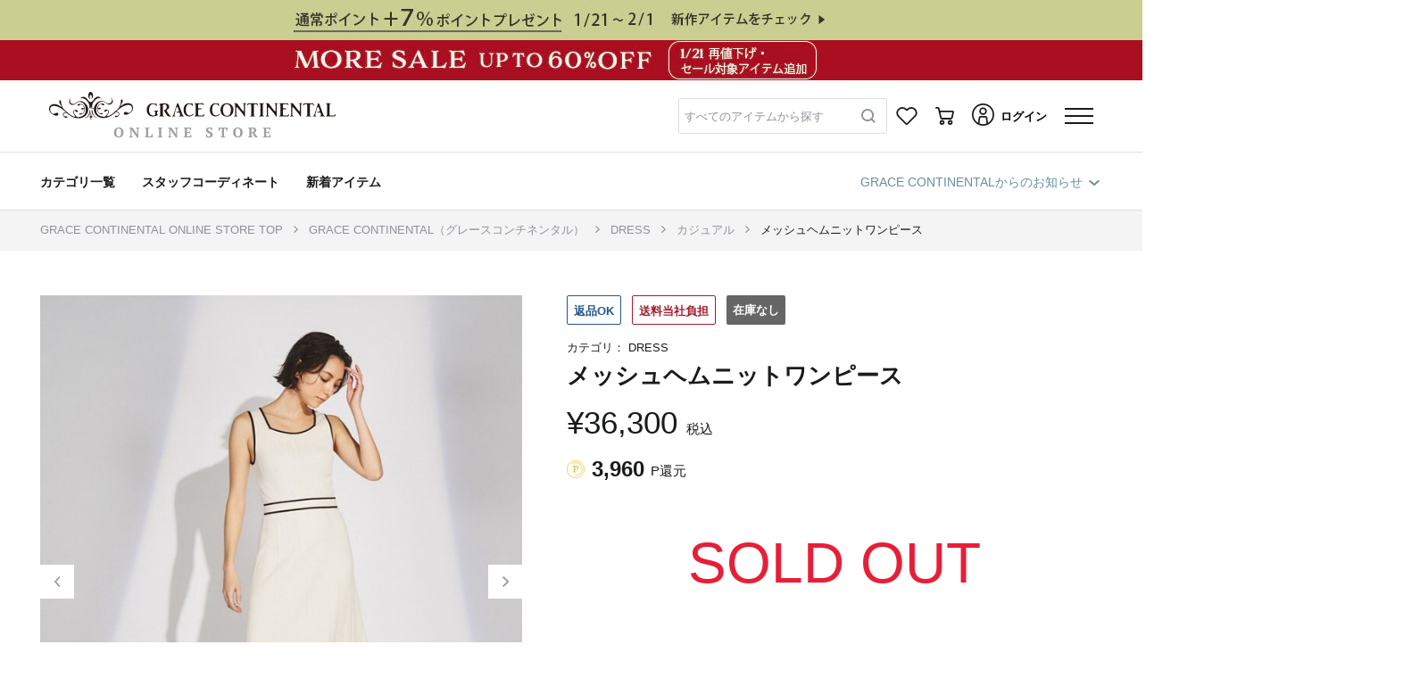

--- FILE ---
content_type: text/html; charset=UTF-8
request_url: https://www.gracecontinental.com/items/0323233167
body_size: 79960
content:
<!DOCTYPE html>
<html lang="ja">
    <head>
        
        
        
        <title>メッシュヘムニットワンピース / GRACE CONTINENTAL | GRACE CONTINENTAL グレースコンチネンタル 通販</title>


<meta name="viewport" content="width=device-width, initial-scale=1.0, minimum-scale=1.0, maximum-scale=1.0, user-scalable=no, shrink-to-fit=no">
<meta name="csrf-token" content="AM6zrqdW9ehHyJju1SCiurGmVrjpPhEKiqIE2k8D">

<meta name="format-detection" content="telephone=no">
    <meta name="title" content="メッシュヘムニットワンピース / GRACE CONTINENTAL | GRACE CONTINENTAL グレースコンチネンタル 通販">
    <meta name="description" content="メッシュヘムニットワンピース | ブランド当初からの“旅”という異国文化への尊重を大切に技術や素材の織り成す多様な美を追い求めます&lt;br&gt;時代を越えた様々なストーリーを持った古き良きものと、新しいものとを常に対等に扱い自由で自分らしくいる為の個性を持つ女性へ美しく魅力的に彩るスタイリングを発信します&lt;br&gt;&lt;br&gt;Daily -Scent of Travel-&lt;br&gt;本質的な文化や時代の価値観を大切にしたアイテムをモダンにアップデートさせ、個性あふれる凛とした大人カジュアルスタイリング&lt;br&gt;Dresses -Timeless-&lt;br&gt;自分のエレガントな価値観を大切にし、時代に流されない宝物のように愛されるワードローブ">
    <meta name="keywords" content="メッシュヘムニットワンピース,GRACE CONTINENTAL,グレース,コンチネンタル,グレイス,grace,continental,通販,ワンピース,ブログ,商品">


            <meta property="og:title" content="メッシュヘムニットワンピース / GRACE CONTINENTAL | GRACE CONTINENTAL グレースコンチネンタル 通販">
                <meta property="og:description" content="メッシュヘムニットワンピース | ブランド当初からの“旅”という異国文化への尊重を大切に技術や素材の織り成す多様な美を追い求めます&lt;br&gt;時代を越えた様々なストーリーを持った古き良きものと、新しいものとを常に対等に扱い自由で自分らしくいる為の個性を持つ女性へ美しく魅力的に彩るスタイリングを発信します&lt;br&gt;&lt;br&gt;Daily -Scent of Travel-&lt;br&gt;本質的な文化や時代の価値観を大切にしたアイテムをモダンにアップデートさせ、個性あふれる凛とした大人カジュアルスタイリング&lt;br&gt;Dresses -Timeless-&lt;br&gt;自分のエレガントな価値観を大切にし、時代に流されない宝物のように愛されるワードローブ">
                <meta property="og:image" content="https://www.gracecontinental.com/img01/w_750.h_750/trim_ofgrc_itemfce777ced76d11edb2280242ac110040.jpg?ts=202304100701">
                
        <meta property="og:url" content="https://www.gracecontinental.com/items/0323233167">
                <meta property="og:site_name" content="ONLINE STORE｜GRACE CONTINENTAL グレースコンチネンタル">
                <meta property="og:type" content="website">
                <meta property="og:locale" content="ja_JP">
    



            <meta name="twitter:card" content="summary_large_image">
                <meta name="twitter:title" content="メッシュヘムニットワンピース / GRACE CONTINENTAL | GRACE CONTINENTAL グレースコンチネンタル 通販">
                
        <meta name="twitter:url" content="https://www.gracecontinental.com/items/0323233167">
                <meta name="twitter:description" content="メッシュヘムニットワンピース | ブランド当初からの“旅”という異国文化への尊重を大切に技術や素材の織り成す多様な美を追い求めます&lt;br&gt;時代を越えた様々なストーリーを持った古き良きものと、新しいものとを常に対等に扱い自由で自分らしくいる為の個性を持つ女性へ美しく魅力的に彩るスタイリングを発信します&lt;br&gt;&lt;br&gt;Daily -Scent of Travel-&lt;br&gt;本質的な文化や時代の価値観を大切にしたアイテムをモダンにアップデートさせ、個性あふれる凛とした大人カジュアルスタイリング&lt;br&gt;Dresses -Timeless-&lt;br&gt;自分のエレガントな価値観を大切にし、時代に流されない宝物のように愛されるワードローブ">
                <meta name="twitter:image" content="https://www.gracecontinental.com/img01/w_750.h_750/trim_ofgrc_itemfce777ced76d11edb2280242ac110040.jpg?ts=202304100701">
    



  <meta name="facebook-domain-verification" content="925lc7q73nm4i6lxspcjkgw2h3ljcu" />
<meta name="facebook-domain-verification" content="2p5icz7o3v6g7yb2otopvx2i72lxxs" />
<meta name="facebook-domain-verification" content="mrdydrla9u1rbjh7r3xv31xms9grvk" />
<meta name="facebook-domain-verification" content="wimhoj1sabjzfeqxs40kr0yor5hx3b" />
<meta name="facebook-domain-verification" content="wprsiufakyb0htiri319btn1wqtfb0" />
<meta name="facebook-domain-verification" content="9kif8023ptfv84yfn6ehs6bmegnye9" />

    <link rel="apple-touch-icon-precomposed" href="/images/web_clip.png?id=56dd16c02aa0bb3528a2">
    <link rel="icon" type="image/x-icon" href="/favicon/iland/favicon.ico">
    <link rel="shortcut icon" type="image/x-icon" href="/favicon/iland/favicon.ico">


    <link rel="canonical" href="https://www.gracecontinental.com/items/0323233167">

        
        <script type="application/ld+json">
        {"@context":"https://schema.org","@type":"BreadcrumbList","itemListElement":[{"@type":"ListItem","position":1,"name":"GRACE CONTINENTAL ONLINE STORE TOP","item":"https://www.gracecontinental.com"},{"@type":"ListItem","position":2,"name":"GRACE CONTINENTAL（グレースコンチネンタル）","item":"https://www.gracecontinental.com/items?bc=018"},{"@type":"ListItem","position":3,"name":"DRESS","item":"https://www.gracecontinental.com/items?bc=018&lcc=02"},{"@type":"ListItem","position":4,"name":"カジュアル","item":"https://www.gracecontinental.com/items?bc=018&lcc=02&scc=0201"},{"@type":"ListItem","position":5,"name":"メッシュヘムニットワンピース","item":"https://www.gracecontinental.com/items/0323233167"}]}
    </script>
    <script type="application/ld+json">
        [{"@context":"https://schema.org/","@type":"Product","sku":27581,"name":"メッシュヘムニットワンピース, キナリ, 36","description":"<div><div>着心地の良いニットと、ヘムにざっくりと編み上げたメッシュを切り替えたワンピース。</div><div>バイカラーで引き締めて、メリハリの効いた一枚に仕上げました。</div><div>裾に切り替えたメッシュから肌が覗く涼しげなデザインが、ニットのロング丈でも重く見えないポイント。</div><div>お揃いのメッシュニットシャツを羽織った着こなしもおすすめです。</div><div><br></div><div>同シリーズでお作りしたメッシュニットシャツ【品番：0323253167】のご用意もございます。<br><br></div></div><br>※こちらのモデル着用画像はサンプル品を撮影しております。実際の商品と色、仕様、加工、サイズが若干異なる場合がございます。予めご了承下さいませ。","image":"https://www.gracecontinental.com/img01/w_380.h_380/trim_ofgrc_itemfce777ced76d11edb2280242ac110040.jpg?ts=202304100701","mpn":"0323233167","inProductGroupWithID":"0323233167","brand":{"@type":"Brand","name":"GRACE CONTINENTAL","brandCode":"018"},"audience.suggestedGender":"female","offers":{"@type":"Offer","url":"https://www.gracecontinental.com/items/0323233167?cc=02","price":36300,"priceCurrency":"JPY","availability":"https://schema.org/OutOfStock","itemCondition":"NewCondition"}},{"@context":"https://schema.org/","@type":"Product","sku":27582,"name":"メッシュヘムニットワンピース, ブラック, 36","description":"<div><div>着心地の良いニットと、ヘムにざっくりと編み上げたメッシュを切り替えたワンピース。</div><div>バイカラーで引き締めて、メリハリの効いた一枚に仕上げました。</div><div>裾に切り替えたメッシュから肌が覗く涼しげなデザインが、ニットのロング丈でも重く見えないポイント。</div><div>お揃いのメッシュニットシャツを羽織った着こなしもおすすめです。</div><div><br></div><div>同シリーズでお作りしたメッシュニットシャツ【品番：0323253167】のご用意もございます。<br><br></div></div><br>※こちらのモデル着用画像はサンプル品を撮影しております。実際の商品と色、仕様、加工、サイズが若干異なる場合がございます。予めご了承下さいませ。","image":"https://www.gracecontinental.com/img01/w_380.h_380/trim_ofgrc_item8f31f0c4d76d11ed8d410242ac110044.jpg?ts=202304100701","mpn":"0323233167","inProductGroupWithID":"0323233167","brand":{"@type":"Brand","name":"GRACE CONTINENTAL","brandCode":"018"},"audience.suggestedGender":"female","offers":{"@type":"Offer","url":"https://www.gracecontinental.com/items/0323233167?cc=27","price":36300,"priceCurrency":"JPY","availability":"https://schema.org/OutOfStock","itemCondition":"NewCondition"}}]
    </script>

        
        <link rel="stylesheet" href="/css/app.2bffda8e.css">

        
        
        
                
            <script type="text/javascript">
        // 購入完了 1回で送信する商品点数の上限値
        const googleAnalyticsPurchasePushLimit = 25;
    </script>
    <script src="/js/_reload-initialize.239d26bd.js"></script>
    <script>
        initializeReloadInitialize(false, false);
    </script>

        
        
        
        <script type="text/javascript" src="https://d29urranc9wrrq.cloudfront.net/grace-60421e03-2de1-4d28-9f2a-ee2bed68e8d3/insightx-shelf.js" async></script>
<script type="text/javascript" src="https://d29urranc9wrrq.cloudfront.net/grace-60421e03-2de1-4d28-9f2a-ee2bed68e8d3/insightx-tracker.js" async></script>    </head>

    <body>
        <div class="l-default js-app">
            <div class="l-default__pusher">
                <div class="l-default__content " id="js-default-content">
                                        
                                                                                                        
                                
                                                                    
                                    <div class="p-headline">
    
            <div class="p-headline__body">
                        <a href="https://www.gracecontinental.com/items?bc=018&amp;du=2&amp;gc=2&amp;pp=120&amp;ptc=0.1.4&amp;ss=true&amp;st=5&amp;stc=2.3" class="">
                <div>
                    
                    <div class="d-none d-lg-block">
                                                    
                            
                            <div class="p-headline__headline p-headline__headline-image" style="background: #cace91">
                                <div class="p-headline__pc-headline-image-area">
                                    <div class="js-fixed-aspect-ratio-area__container u-fixed-aspect-ratio-area__container u-fixed-aspect-ratio-area__container-height-percentage-8_75 u-fixed-aspect-ratio-area__container-lg-height-percentage-4_5">
    <div class="js-fixed-aspect-ratio-area__area u-fixed-aspect-ratio-area__area">
        <picture class="p-headline__pc-headline-image-picture">
                                                <source media="(max-width: 991px)" srcset="https://www.gracecontinental.com/img02/wp-content/uploads/sites/2/2026/01/20143908/w_640/spobi-pu.jpg">
                                                <source media="(min-width: 992px)" srcset="https://www.gracecontinental.com/img02/wp-content/uploads/sites/2/2026/01/20143905/w_1920/09500c10b09b4e437e8f6231d7950beb.jpg">
                                                <img class="p-headline__banner-image" src="https://www.gracecontinental.com/img02/wp-content/uploads/sites/2/2026/01/20143905/w_1920/09500c10b09b4e437e8f6231d7950beb.jpg">
                                            </picture>
    </div>
</div>
                                </div>
                            </div>
                                            </div>
                    
                    <div class="d-block d-lg-none">
                                                    <div class="p-headline__headline p-headline__headline-image" style="background: #cace91">
                                <div class="js-fixed-aspect-ratio-area__container u-fixed-aspect-ratio-area__container u-fixed-aspect-ratio-area__container-height-percentage-8_75 u-fixed-aspect-ratio-area__container-lg-height-percentage-4_5">
    <div class="js-fixed-aspect-ratio-area__area u-fixed-aspect-ratio-area__area">
        <picture class="p-headline__sp-headline-image-picture">
                                            <source media="(max-width: 991px)" srcset="https://www.gracecontinental.com/img02/wp-content/uploads/sites/2/2026/01/20143908/w_640/spobi-pu.jpg">
                                            <source media="(min-width: 992px)" srcset="https://www.gracecontinental.com/img02/wp-content/uploads/sites/2/2026/01/20143905/w_1920/09500c10b09b4e437e8f6231d7950beb.jpg">
                                            <img class="p-headline__banner-image" src="https://www.gracecontinental.com/img02/wp-content/uploads/sites/2/2026/01/20143908/w_640/spobi-pu.jpg">
    </div>
</div>
                            </div>
                                            </div>
                </div>
            </a>
        </div>
            <div class="p-headline__body">
                        <a href="https://www.gracecontinental.com/items?bc=018&amp;du=2&amp;gc=2&amp;pp=120&amp;ptc=1.2.4&amp;ss=true&amp;st=5" class="">
                <div>
                    
                    <div class="d-none d-lg-block">
                                                    
                            
                            <div class="p-headline__headline p-headline__headline-image" style="background: #aa0e21">
                                <div class="p-headline__pc-headline-image-area">
                                    <div class="js-fixed-aspect-ratio-area__container u-fixed-aspect-ratio-area__container u-fixed-aspect-ratio-area__container-height-percentage-8_75 u-fixed-aspect-ratio-area__container-lg-height-percentage-4_5">
    <div class="js-fixed-aspect-ratio-area__area u-fixed-aspect-ratio-area__area">
        <picture class="p-headline__pc-headline-image-picture">
                                                <source media="(max-width: 991px)" srcset="https://www.gracecontinental.com/img02/wp-content/uploads/sites/2/2026/01/20143907/w_640/cf0dad82f9d6b6f64a1228c92709ffee1.jpg">
                                                <source media="(min-width: 992px)" srcset="https://www.gracecontinental.com/img02/wp-content/uploads/sites/2/2026/01/20143907/w_1920/1acb8bfbb64749489157e9ce63b129041.jpg">
                                                <img class="p-headline__banner-image" src="https://www.gracecontinental.com/img02/wp-content/uploads/sites/2/2026/01/20143907/w_1920/1acb8bfbb64749489157e9ce63b129041.jpg">
                                            </picture>
    </div>
</div>
                                </div>
                            </div>
                                            </div>
                    
                    <div class="d-block d-lg-none">
                                                    <div class="p-headline__headline p-headline__headline-image" style="background: #aa0e21">
                                <div class="js-fixed-aspect-ratio-area__container u-fixed-aspect-ratio-area__container u-fixed-aspect-ratio-area__container-height-percentage-8_75 u-fixed-aspect-ratio-area__container-lg-height-percentage-4_5">
    <div class="js-fixed-aspect-ratio-area__area u-fixed-aspect-ratio-area__area">
        <picture class="p-headline__sp-headline-image-picture">
                                            <source media="(max-width: 991px)" srcset="https://www.gracecontinental.com/img02/wp-content/uploads/sites/2/2026/01/20143907/w_640/cf0dad82f9d6b6f64a1228c92709ffee1.jpg">
                                            <source media="(min-width: 992px)" srcset="https://www.gracecontinental.com/img02/wp-content/uploads/sites/2/2026/01/20143907/w_1920/1acb8bfbb64749489157e9ce63b129041.jpg">
                                            <img class="p-headline__banner-image" src="https://www.gracecontinental.com/img02/wp-content/uploads/sites/2/2026/01/20143907/w_640/cf0dad82f9d6b6f64a1228c92709ffee1.jpg">
    </div>
</div>
                            </div>
                                            </div>
                </div>
            </a>
        </div>
    </div>

                                                                
                                <div class="l-default__header-container js-layout-default__header-container">
                                    <div
        id="ajax-get__container__default__header__xf5xepG1HK"
        class="js-ajax-get__container"
        data-ajax-options="{&quot;url&quot;:&quot;https:\/\/www.gracecontinental.com\/ajax\/getHtml\/default__header&quot;,&quot;currentPageRouteName&quot;:&quot;item-detail&quot;,&quot;templateName&quot;:&quot;object.project.header&quot;,&quot;templateParameters&quot;:{&quot;genderCode&quot;:&quot;2&quot;,&quot;showH1Tag&quot;:false,&quot;freeWordFormConfirmEnabled&quot;:false,&quot;_isAuthenticated&quot;:false},&quot;ajaxEnable&quot;:true,&quot;triggers&quot;:[{&quot;elementId&quot;:null,&quot;event&quot;:&quot;DOMContentLoaded&quot;}],&quot;formatParameterValueType&quot;:true,&quot;lazyload&quot;:false,&quot;lazyloadOptions&quot;:{&quot;marginBottomRatio&quot;:0.5},&quot;loadManually&quot;:false,&quot;getOnlyOnce&quot;:true}"
        data-ajax-get-section="default__header"
        
        data-ajax-get-template-name="object.project.header"
    >
                    
            </div>


                                </div>
                                
                                
                                
                                                                                                                                        <div class="l-default__header-submenu-container l-default__header-submenu-container--has-second-line-header-pc">
                                        <div
        id="ajax-get__container__default__header-submenu__y3Md96Xoz7"
        class="js-ajax-get__container"
        data-ajax-options="{&quot;url&quot;:&quot;https:\/\/www.gracecontinental.com\/ajax\/getHtml\/default__header-submenu&quot;,&quot;currentPageRouteName&quot;:&quot;item-detail&quot;,&quot;templateName&quot;:&quot;object.project.header-submenu&quot;,&quot;templateParameters&quot;:{&quot;showSecondLineHeaderPc&quot;:true,&quot;showHeaderGenderMenu&quot;:false,&quot;genderCode&quot;:&quot;2&quot;,&quot;showH1Tag&quot;:false,&quot;_isAuthenticated&quot;:false},&quot;ajaxEnable&quot;:true,&quot;triggers&quot;:[{&quot;elementId&quot;:null,&quot;event&quot;:&quot;DOMContentLoaded&quot;}],&quot;formatParameterValueType&quot;:true,&quot;lazyload&quot;:false,&quot;lazyloadOptions&quot;:{&quot;marginBottomRatio&quot;:0.5},&quot;loadManually&quot;:false,&quot;getOnlyOnce&quot;:true}"
        data-ajax-get-section="default__header-submenu"
        
        data-ajax-get-template-name="object.project.header-submenu"
    >
                    
            </div>


                                    </div>
                                                                                                        
                    <div class="container l-default__top-contents js-default__top-contents">
                        
                        <div class="row no-gutters">
                            <div class="col-12 order-1 order-lg-2 l-default__breadcrumb">
                                

<div class="">
            <div class="c-breadcrumb">
            <nav class="c-breadcrumb__container container p-item-detail__breadcrumb" aria-label="breadcrumb">
                <ol class="c-breadcrumb__list">
                                                                    <li class="c-breadcrumb__list-item " data-separator="/" >
                                                            <a class="c-breadcrumb__link-text" href="https://www.gracecontinental.com">
                                                                            GRACE CONTINENTAL ONLINE STORE TOP
                                                                    </a>
                                                    </li>
                                                                    <li class="c-breadcrumb__list-item " data-separator="/" >
                                                            <a class="c-breadcrumb__link-text" href="https://www.gracecontinental.com/items?bc=018">
                                                                            GRACE CONTINENTAL（グレースコンチネンタル）
                                                                    </a>
                                                    </li>
                                                                    <li class="c-breadcrumb__list-item " data-separator="/" >
                                                            <a class="c-breadcrumb__link-text" href="https://www.gracecontinental.com/items?bc=018&amp;lcc=02">
                                                                            DRESS
                                                                    </a>
                                                    </li>
                                                                    <li class="c-breadcrumb__list-item " data-separator="/" >
                                                            <a class="c-breadcrumb__link-text" href="https://www.gracecontinental.com/items?bc=018&amp;lcc=02&amp;scc=0201">
                                                                            カジュアル
                                                                    </a>
                                                    </li>
                                                                    <li class="c-breadcrumb__list-item " data-separator="/" >
                                                            <a class="c-breadcrumb__link-text" href="https://www.gracecontinental.com/items/0323233167">
                                                                            メッシュヘムニットワンピース
                                                                    </a>
                                                    </li>
                                    </ol>
            </nav>
        </div>
    </div>
                            </div>

                            
                            <div class="l-default__favorite-brand-register-sp d-lg-none order-2 col-12">
                                                            </div>

                            <div class="col-12 order-3 order-lg-1">
                                
                                
                                <div class="l-default__alert-wrapper">
                                    <div class="l-default__alert-container container">
                                        <div class="row no-gutters l-default__alert-row">
                                            <div class="col-12 l-default__alert" id="js-default__alert">
                                                <div class="c-alert js-alert__container">
                    
                    <ul class="alert alert-danger js-alert__ajax-error-container d-none" role="alert">
    </ul>
</div>




                                            </div>
                                        </div>
                                    </div>
                                </div>
                            </div>
                        </div>
                    </div>

                    
                    
                    
                    
                    
                    <div class="container l-default__container ">
                        <div class="row l-default__row no-gutters">
                            <main class="col-12 l-default__main">
                                    
            <div data-web-tracking-page-info="{&quot;shopCode&quot;:&quot;018&quot;}"></div>
    
    
    <div data-web-tracking-trigger-show-item-detail="{&quot;eventType&quot;:&quot;SHOW_ITEM_DETAIL&quot;,&quot;movieId&quot;:null}">
        <div data-web-tracking-item="{&quot;webTrackingDataId&quot;:&quot;nTsvq2hLg1&quot;,&quot;eventType&quot;:&quot;SHOW_ITEM_DETAIL&quot;,&quot;code&quot;:&quot;0323233167&quot;,&quot;brandCode&quot;:&quot;018&quot;,&quot;colorCode&quot;:null,&quot;sizeCode&quot;:null,&quot;skuId&quot;:null,&quot;manufacturerItemCode&quot;:&quot;0323233167&quot;,&quot;largeCategoryCode&quot;:&quot;02&quot;,&quot;smallCategoryCode&quot;:&quot;0201&quot;,&quot;salesTypeName&quot;:&quot;通常&quot;,&quot;salesTypeCode&quot;:&quot;P&quot;,&quot;isNew&quot;:&quot;0&quot;,&quot;isRestock&quot;:&quot;0&quot;,&quot;withoutDeliveryFeeCode&quot;:null,&quot;isReturnEnable&quot;:&quot;1&quot;,&quot;reviewerCount&quot;:0,&quot;price&quot;:36300,&quot;quantity&quot;:1,&quot;genderCode&quot;:null,&quot;imageUrl&quot;:null,&quot;url&quot;:&quot;https:\/\/www.gracecontinental.com\/items\/0323233167&quot;}"></div>
    </div>

    
    <div class="u-add-recently-checked-item js-add-recently-checked-item"
     data-recently-checked-item-data="{&quot;brandCode&quot;:&quot;018&quot;,&quot;itemCode&quot;:&quot;0323233167&quot;,&quot;genderCodeList&quot;:[&quot;2&quot;]}">
</div>    
    <div class="u-add-recently-checked-brand js-add-recently-checked-brand"
     data-recently-checked-brand-data="{&quot;code&quot;:&quot;018&quot;,&quot;genderCodeList&quot;:[&quot;2&quot;]}">
</div>
    <div class="p-item-detail js-item-detail__container">
    
    <div class="p-item-detail__picture-area">
        
        <div class="p-image-carousel js-item-image-list" data-init-index="0">
    <div class="c-carousel-item p-0">
        <div class="m-0">
            
            <div class="d-none d-lg-block">
                <div class="slide d-flex col-12 justify-content-center p-0 align-items-center" id="swiper-container">
                    <div class="c-carousel-item__image--size c-carousel-item__image--size-full" id="c-carousel-image">
                        <div class="carousel-inner d-flex align-items-center" role="listbox">
                            <div class="c-carousel-item__magnifier u-display-component--hide d-flex align-items-center"></div>
                            <div class="swiper-container" id="swiper-container-detail"
                                data-custom-swiper-options="{&quot;preloadImages&quot;:false,&quot;lazy&quot;:{&quot;loadPrevNext&quot;:true,&quot;loadPrevNextAmount&quot;:3},&quot;observer&quot;:true,&quot;observeParents&quot;:true}"
                            >
                                <div class="swiper-wrapper">
                                                                            <div class="swiper-slide js-image-carousel__first-swiper-slide p-image-carousel__first-swiper-slide">
                                            
                                            <div class="p-image-carousel__swiper-image-area">
                                                <div class="js-fixed-aspect-ratio-area__container u-fixed-aspect-ratio-area__container u-fixed-aspect-ratio-area__container-height-percentage-120 u-fixed-aspect-ratio-area__container-lg-height-percentage-120">
    <div class="js-fixed-aspect-ratio-area__area u-fixed-aspect-ratio-area__area">
        <a class="p-image-carousel__zoom-link js-image-carousel__zoom-link"
                                                                href="#"
                                                                data-toggle="modal"
                                                                data-target="#image-modal"
                                                                data-current-index=""
                                                                data-prev-index=""
                                                                data-next-index=""
                                                            >
                                                                                                                                    <img class="img-fluid js-carousel-image align-self-center mx-auto w-100"
                                                                        src="https://www.gracecontinental.com/img01/w_750.h_750/trim_ofgrc_itemfce777ced76d11edb2280242ac110040.jpg?ts=202304100701"
                                                                        alt="GRACE CONTINENTAL メッシュヘムニットワンピース キナリ"
                                                                        data-zoom-src="https://www.gracecontinental.com/img01/w_1200.h_1200/trim_ofgrc_itemfce777ced76d11edb2280242ac110040.jpg?ts=202304100701"
                                                                    >
                                                                                                                            </a>
    </div>
</div>
                                            </div>
                                        </div>
                                                                            <div class="swiper-slide ">
                                            
                                            <div class="p-image-carousel__swiper-image-area">
                                                <div class="js-fixed-aspect-ratio-area__container u-fixed-aspect-ratio-area__container u-fixed-aspect-ratio-area__container-height-percentage-120 u-fixed-aspect-ratio-area__container-lg-height-percentage-120">
    <div class="js-fixed-aspect-ratio-area__area u-fixed-aspect-ratio-area__area">
        <a class="p-image-carousel__zoom-link js-image-carousel__zoom-link"
                                                                href="#"
                                                                data-toggle="modal"
                                                                data-target="#image-modal"
                                                                data-current-index=""
                                                                data-prev-index=""
                                                                data-next-index=""
                                                            >
                                                                                                                                    
                                                                    <img class="img-fluid js-carousel-image align-self-center mx-auto w-100 swiper-lazy"
                                                                        src="https://www.gracecontinental.com/images/null.gif"
                                                                        data-src="https://www.gracecontinental.com/img01/w_750.h_750/trim_ofgrc_item8f31f0c4d76d11ed8d410242ac110044.jpg?ts=202304100701"
                                                                        alt="GRACE CONTINENTAL メッシュヘムニットワンピース ブラック"
                                                                        data-zoom-src="https://www.gracecontinental.com/img01/w_1200.h_1200/trim_ofgrc_item8f31f0c4d76d11ed8d410242ac110044.jpg?ts=202304100701"
                                                                    >
                                                                    <div class="swiper-lazy-preloader"></div>
                                                                                                                            </a>
    </div>
</div>
                                            </div>
                                        </div>
                                                                            <div class="swiper-slide ">
                                            
                                            <div class="p-image-carousel__swiper-image-area">
                                                <div class="js-fixed-aspect-ratio-area__container u-fixed-aspect-ratio-area__container u-fixed-aspect-ratio-area__container-height-percentage-120 u-fixed-aspect-ratio-area__container-lg-height-percentage-120">
    <div class="js-fixed-aspect-ratio-area__area u-fixed-aspect-ratio-area__area">
        <a class="p-image-carousel__zoom-link js-image-carousel__zoom-link"
                                                                href="#"
                                                                data-toggle="modal"
                                                                data-target="#image-modal"
                                                                data-current-index=""
                                                                data-prev-index=""
                                                                data-next-index=""
                                                            >
                                                                                                                                    
                                                                    <img class="img-fluid js-carousel-image align-self-center mx-auto w-100 swiper-lazy"
                                                                        src="https://www.gracecontinental.com/images/null.gif"
                                                                        data-src="https://www.gracecontinental.com/img01/w_750.h_750/trim_ofgrc_item93bbc8a4d76d11eda90a0242ac11003d.jpg?ts=202304100701"
                                                                        alt="GRACE CONTINENTAL メッシュヘムニットワンピース キナリ"
                                                                        data-zoom-src="https://www.gracecontinental.com/img01/w_1200.h_1200/trim_ofgrc_item93bbc8a4d76d11eda90a0242ac11003d.jpg?ts=202304100701"
                                                                    >
                                                                    <div class="swiper-lazy-preloader"></div>
                                                                                                                            </a>
    </div>
</div>
                                            </div>
                                        </div>
                                                                            <div class="swiper-slide ">
                                            
                                            <div class="p-image-carousel__swiper-image-area">
                                                <div class="js-fixed-aspect-ratio-area__container u-fixed-aspect-ratio-area__container u-fixed-aspect-ratio-area__container-height-percentage-120 u-fixed-aspect-ratio-area__container-lg-height-percentage-120">
    <div class="js-fixed-aspect-ratio-area__area u-fixed-aspect-ratio-area__area">
        <a class="p-image-carousel__zoom-link js-image-carousel__zoom-link"
                                                                href="#"
                                                                data-toggle="modal"
                                                                data-target="#image-modal"
                                                                data-current-index=""
                                                                data-prev-index=""
                                                                data-next-index=""
                                                            >
                                                                                                                                    
                                                                    <img class="img-fluid js-carousel-image align-self-center mx-auto w-100 swiper-lazy"
                                                                        src="https://www.gracecontinental.com/images/null.gif"
                                                                        data-src="https://www.gracecontinental.com/img01/w_750.h_750/trim_ofgrc_item93ecb5aed76d11edab430242ac110044.jpg?ts=202304100701"
                                                                        alt="GRACE CONTINENTAL メッシュヘムニットワンピース キナリ"
                                                                        data-zoom-src="https://www.gracecontinental.com/img01/w_1200.h_1200/trim_ofgrc_item93ecb5aed76d11edab430242ac110044.jpg?ts=202304100701"
                                                                    >
                                                                    <div class="swiper-lazy-preloader"></div>
                                                                                                                            </a>
    </div>
</div>
                                            </div>
                                        </div>
                                                                            <div class="swiper-slide ">
                                            
                                            <div class="p-image-carousel__swiper-image-area">
                                                <div class="js-fixed-aspect-ratio-area__container u-fixed-aspect-ratio-area__container u-fixed-aspect-ratio-area__container-height-percentage-120 u-fixed-aspect-ratio-area__container-lg-height-percentage-120">
    <div class="js-fixed-aspect-ratio-area__area u-fixed-aspect-ratio-area__area">
        <a class="p-image-carousel__zoom-link js-image-carousel__zoom-link"
                                                                href="#"
                                                                data-toggle="modal"
                                                                data-target="#image-modal"
                                                                data-current-index=""
                                                                data-prev-index=""
                                                                data-next-index=""
                                                            >
                                                                                                                                    
                                                                    <img class="img-fluid js-carousel-image align-self-center mx-auto w-100 swiper-lazy"
                                                                        src="https://www.gracecontinental.com/images/null.gif"
                                                                        data-src="https://www.gracecontinental.com/img01/w_750.h_750/trim_ofgrc_item93f1f816d76d11ed9e9a0242ac110045.jpg?ts=202304100701"
                                                                        alt="GRACE CONTINENTAL メッシュヘムニットワンピース キナリ"
                                                                        data-zoom-src="https://www.gracecontinental.com/img01/w_1200.h_1200/trim_ofgrc_item93f1f816d76d11ed9e9a0242ac110045.jpg?ts=202304100701"
                                                                    >
                                                                    <div class="swiper-lazy-preloader"></div>
                                                                                                                            </a>
    </div>
</div>
                                            </div>
                                        </div>
                                                                            <div class="swiper-slide ">
                                            
                                            <div class="p-image-carousel__swiper-image-area">
                                                <div class="js-fixed-aspect-ratio-area__container u-fixed-aspect-ratio-area__container u-fixed-aspect-ratio-area__container-height-percentage-120 u-fixed-aspect-ratio-area__container-lg-height-percentage-120">
    <div class="js-fixed-aspect-ratio-area__area u-fixed-aspect-ratio-area__area">
        <a class="p-image-carousel__zoom-link js-image-carousel__zoom-link"
                                                                href="#"
                                                                data-toggle="modal"
                                                                data-target="#image-modal"
                                                                data-current-index=""
                                                                data-prev-index=""
                                                                data-next-index=""
                                                            >
                                                                                                                                    
                                                                    <img class="img-fluid js-carousel-image align-self-center mx-auto w-100 swiper-lazy"
                                                                        src="https://www.gracecontinental.com/images/null.gif"
                                                                        data-src="https://www.gracecontinental.com/img01/w_750.h_750/trim_ofgrc_item9407137cd76d11edb79a0242ac110041.jpg?ts=202304100701"
                                                                        alt="GRACE CONTINENTAL メッシュヘムニットワンピース キナリ"
                                                                        data-zoom-src="https://www.gracecontinental.com/img01/w_1200.h_1200/trim_ofgrc_item9407137cd76d11edb79a0242ac110041.jpg?ts=202304100701"
                                                                    >
                                                                    <div class="swiper-lazy-preloader"></div>
                                                                                                                            </a>
    </div>
</div>
                                            </div>
                                        </div>
                                                                            <div class="swiper-slide ">
                                            
                                            <div class="p-image-carousel__swiper-image-area">
                                                <div class="js-fixed-aspect-ratio-area__container u-fixed-aspect-ratio-area__container u-fixed-aspect-ratio-area__container-height-percentage-120 u-fixed-aspect-ratio-area__container-lg-height-percentage-120">
    <div class="js-fixed-aspect-ratio-area__area u-fixed-aspect-ratio-area__area">
        <a class="p-image-carousel__zoom-link js-image-carousel__zoom-link"
                                                                href="#"
                                                                data-toggle="modal"
                                                                data-target="#image-modal"
                                                                data-current-index=""
                                                                data-prev-index=""
                                                                data-next-index=""
                                                            >
                                                                                                                                    
                                                                    <img class="img-fluid js-carousel-image align-self-center mx-auto w-100 swiper-lazy"
                                                                        src="https://www.gracecontinental.com/images/null.gif"
                                                                        data-src="https://www.gracecontinental.com/img01/w_750.h_750/trim_ofgrc_item948415ded76d11ed86f40242ac110040.jpg?ts=202304100701"
                                                                        alt="GRACE CONTINENTAL メッシュヘムニットワンピース キナリ"
                                                                        data-zoom-src="https://www.gracecontinental.com/img01/w_1200.h_1200/trim_ofgrc_item948415ded76d11ed86f40242ac110040.jpg?ts=202304100701"
                                                                    >
                                                                    <div class="swiper-lazy-preloader"></div>
                                                                                                                            </a>
    </div>
</div>
                                            </div>
                                        </div>
                                                                            <div class="swiper-slide ">
                                            
                                            <div class="p-image-carousel__swiper-image-area">
                                                <div class="js-fixed-aspect-ratio-area__container u-fixed-aspect-ratio-area__container u-fixed-aspect-ratio-area__container-height-percentage-120 u-fixed-aspect-ratio-area__container-lg-height-percentage-120">
    <div class="js-fixed-aspect-ratio-area__area u-fixed-aspect-ratio-area__area">
        <a class="p-image-carousel__zoom-link js-image-carousel__zoom-link"
                                                                href="#"
                                                                data-toggle="modal"
                                                                data-target="#image-modal"
                                                                data-current-index=""
                                                                data-prev-index=""
                                                                data-next-index=""
                                                            >
                                                                                                                                    
                                                                    <img class="img-fluid js-carousel-image align-self-center mx-auto w-100 swiper-lazy"
                                                                        src="https://www.gracecontinental.com/images/null.gif"
                                                                        data-src="https://www.gracecontinental.com/img01/w_750.h_750/trim_ofgrc_item9328a9ded76d11eda8370242ac11003c.jpg?ts=202304100701"
                                                                        alt="GRACE CONTINENTAL メッシュヘムニットワンピース キナリ"
                                                                        data-zoom-src="https://www.gracecontinental.com/img01/w_1200.h_1200/trim_ofgrc_item9328a9ded76d11eda8370242ac11003c.jpg?ts=202304100701"
                                                                    >
                                                                    <div class="swiper-lazy-preloader"></div>
                                                                                                                            </a>
    </div>
</div>
                                            </div>
                                        </div>
                                                                            <div class="swiper-slide ">
                                            
                                            <div class="p-image-carousel__swiper-image-area">
                                                <div class="js-fixed-aspect-ratio-area__container u-fixed-aspect-ratio-area__container u-fixed-aspect-ratio-area__container-height-percentage-120 u-fixed-aspect-ratio-area__container-lg-height-percentage-120">
    <div class="js-fixed-aspect-ratio-area__area u-fixed-aspect-ratio-area__area">
        <a class="p-image-carousel__zoom-link js-image-carousel__zoom-link"
                                                                href="#"
                                                                data-toggle="modal"
                                                                data-target="#image-modal"
                                                                data-current-index=""
                                                                data-prev-index=""
                                                                data-next-index=""
                                                            >
                                                                                                                                    
                                                                    <img class="img-fluid js-carousel-image align-self-center mx-auto w-100 swiper-lazy"
                                                                        src="https://www.gracecontinental.com/images/null.gif"
                                                                        data-src="https://www.gracecontinental.com/img01/w_750.h_750/trim_ofgrc_item945addccd76d11eda3160242ac11003e.jpg?ts=202304100701"
                                                                        alt="GRACE CONTINENTAL メッシュヘムニットワンピース キナリ"
                                                                        data-zoom-src="https://www.gracecontinental.com/img01/w_1200.h_1200/trim_ofgrc_item945addccd76d11eda3160242ac11003e.jpg?ts=202304100701"
                                                                    >
                                                                    <div class="swiper-lazy-preloader"></div>
                                                                                                                            </a>
    </div>
</div>
                                            </div>
                                        </div>
                                                                            <div class="swiper-slide ">
                                            
                                            <div class="p-image-carousel__swiper-image-area">
                                                <div class="js-fixed-aspect-ratio-area__container u-fixed-aspect-ratio-area__container u-fixed-aspect-ratio-area__container-height-percentage-120 u-fixed-aspect-ratio-area__container-lg-height-percentage-120">
    <div class="js-fixed-aspect-ratio-area__area u-fixed-aspect-ratio-area__area">
        <a class="p-image-carousel__zoom-link js-image-carousel__zoom-link"
                                                                href="#"
                                                                data-toggle="modal"
                                                                data-target="#image-modal"
                                                                data-current-index=""
                                                                data-prev-index=""
                                                                data-next-index=""
                                                            >
                                                                                                                                    
                                                                    <img class="img-fluid js-carousel-image align-self-center mx-auto w-100 swiper-lazy"
                                                                        src="https://www.gracecontinental.com/images/null.gif"
                                                                        data-src="https://www.gracecontinental.com/img01/w_750.h_750/trim_ofgrc_item946f068ad76d11edb0d20242ac11003f.jpg?ts=202304100701"
                                                                        alt="GRACE CONTINENTAL メッシュヘムニットワンピース キナリ"
                                                                        data-zoom-src="https://www.gracecontinental.com/img01/w_1200.h_1200/trim_ofgrc_item946f068ad76d11edb0d20242ac11003f.jpg?ts=202304100701"
                                                                    >
                                                                    <div class="swiper-lazy-preloader"></div>
                                                                                                                            </a>
    </div>
</div>
                                            </div>
                                        </div>
                                                                            <div class="swiper-slide ">
                                            
                                            <div class="p-image-carousel__swiper-image-area">
                                                <div class="js-fixed-aspect-ratio-area__container u-fixed-aspect-ratio-area__container u-fixed-aspect-ratio-area__container-height-percentage-120 u-fixed-aspect-ratio-area__container-lg-height-percentage-120">
    <div class="js-fixed-aspect-ratio-area__area u-fixed-aspect-ratio-area__area">
        <a class="p-image-carousel__zoom-link js-image-carousel__zoom-link"
                                                                href="#"
                                                                data-toggle="modal"
                                                                data-target="#image-modal"
                                                                data-current-index=""
                                                                data-prev-index=""
                                                                data-next-index=""
                                                            >
                                                                                                                                    
                                                                    <img class="img-fluid js-carousel-image align-self-center mx-auto w-100 swiper-lazy"
                                                                        src="https://www.gracecontinental.com/images/null.gif"
                                                                        data-src="https://www.gracecontinental.com/img01/w_750.h_750/trim_ofgrc_item6eb795ece56e11ed97e60242ac11000c.jpg?ts=202304280243"
                                                                        alt="GRACE CONTINENTAL メッシュヘムニットワンピース キナリ"
                                                                        data-zoom-src="https://www.gracecontinental.com/img01/w_1200.h_1200/trim_ofgrc_item6eb795ece56e11ed97e60242ac11000c.jpg?ts=202304280243"
                                                                    >
                                                                    <div class="swiper-lazy-preloader"></div>
                                                                                                                            </a>
    </div>
</div>
                                            </div>
                                        </div>
                                                                            <div class="swiper-slide ">
                                            
                                            <div class="p-image-carousel__swiper-image-area">
                                                <div class="js-fixed-aspect-ratio-area__container u-fixed-aspect-ratio-area__container u-fixed-aspect-ratio-area__container-height-percentage-120 u-fixed-aspect-ratio-area__container-lg-height-percentage-120">
    <div class="js-fixed-aspect-ratio-area__area u-fixed-aspect-ratio-area__area">
        <a class="p-image-carousel__zoom-link js-image-carousel__zoom-link"
                                                                href="#"
                                                                data-toggle="modal"
                                                                data-target="#image-modal"
                                                                data-current-index=""
                                                                data-prev-index=""
                                                                data-next-index=""
                                                            >
                                                                                                                                    
                                                                    <img class="img-fluid js-carousel-image align-self-center mx-auto w-100 swiper-lazy"
                                                                        src="https://www.gracecontinental.com/images/null.gif"
                                                                        data-src="https://www.gracecontinental.com/img01/w_750.h_750/trim_ofgrc_item6ef7c694e56e11ed97e60242ac11000c.jpg?ts=202304280243"
                                                                        alt="GRACE CONTINENTAL メッシュヘムニットワンピース キナリ"
                                                                        data-zoom-src="https://www.gracecontinental.com/img01/w_1200.h_1200/trim_ofgrc_item6ef7c694e56e11ed97e60242ac11000c.jpg?ts=202304280243"
                                                                    >
                                                                    <div class="swiper-lazy-preloader"></div>
                                                                                                                            </a>
    </div>
</div>
                                            </div>
                                        </div>
                                                                            <div class="swiper-slide ">
                                            
                                            <div class="p-image-carousel__swiper-image-area">
                                                <div class="js-fixed-aspect-ratio-area__container u-fixed-aspect-ratio-area__container u-fixed-aspect-ratio-area__container-height-percentage-120 u-fixed-aspect-ratio-area__container-lg-height-percentage-120">
    <div class="js-fixed-aspect-ratio-area__area u-fixed-aspect-ratio-area__area">
        <a class="p-image-carousel__zoom-link js-image-carousel__zoom-link"
                                                                href="#"
                                                                data-toggle="modal"
                                                                data-target="#image-modal"
                                                                data-current-index=""
                                                                data-prev-index=""
                                                                data-next-index=""
                                                            >
                                                                                                                                    
                                                                    <img class="img-fluid js-carousel-image align-self-center mx-auto w-100 swiper-lazy"
                                                                        src="https://www.gracecontinental.com/images/null.gif"
                                                                        data-src="https://www.gracecontinental.com/img01/w_750.h_750/trim_ofgrc_item6f3a3fc4e56e11ed97e60242ac11000c.jpg?ts=202304280243"
                                                                        alt="GRACE CONTINENTAL メッシュヘムニットワンピース キナリ"
                                                                        data-zoom-src="https://www.gracecontinental.com/img01/w_1200.h_1200/trim_ofgrc_item6f3a3fc4e56e11ed97e60242ac11000c.jpg?ts=202304280243"
                                                                    >
                                                                    <div class="swiper-lazy-preloader"></div>
                                                                                                                            </a>
    </div>
</div>
                                            </div>
                                        </div>
                                                                            <div class="swiper-slide ">
                                            
                                            <div class="p-image-carousel__swiper-image-area">
                                                <div class="js-fixed-aspect-ratio-area__container u-fixed-aspect-ratio-area__container u-fixed-aspect-ratio-area__container-height-percentage-120 u-fixed-aspect-ratio-area__container-lg-height-percentage-120">
    <div class="js-fixed-aspect-ratio-area__area u-fixed-aspect-ratio-area__area">
        <a class="p-image-carousel__zoom-link js-image-carousel__zoom-link"
                                                                href="#"
                                                                data-toggle="modal"
                                                                data-target="#image-modal"
                                                                data-current-index=""
                                                                data-prev-index=""
                                                                data-next-index=""
                                                            >
                                                                                                                                    
                                                                    <img class="img-fluid js-carousel-image align-self-center mx-auto w-100 swiper-lazy"
                                                                        src="https://www.gracecontinental.com/images/null.gif"
                                                                        data-src="https://www.gracecontinental.com/img01/w_750.h_750/trim_ofgrc_item6f854eece56e11ed97e60242ac11000c.jpg?ts=202304280243"
                                                                        alt="GRACE CONTINENTAL メッシュヘムニットワンピース キナリ"
                                                                        data-zoom-src="https://www.gracecontinental.com/img01/w_1200.h_1200/trim_ofgrc_item6f854eece56e11ed97e60242ac11000c.jpg?ts=202304280243"
                                                                    >
                                                                    <div class="swiper-lazy-preloader"></div>
                                                                                                                            </a>
    </div>
</div>
                                            </div>
                                        </div>
                                                                            <div class="swiper-slide ">
                                            
                                            <div class="p-image-carousel__swiper-image-area">
                                                <div class="js-fixed-aspect-ratio-area__container u-fixed-aspect-ratio-area__container u-fixed-aspect-ratio-area__container-height-percentage-120 u-fixed-aspect-ratio-area__container-lg-height-percentage-120">
    <div class="js-fixed-aspect-ratio-area__area u-fixed-aspect-ratio-area__area">
        <a class="p-image-carousel__zoom-link js-image-carousel__zoom-link"
                                                                href="#"
                                                                data-toggle="modal"
                                                                data-target="#image-modal"
                                                                data-current-index=""
                                                                data-prev-index=""
                                                                data-next-index=""
                                                            >
                                                                                                                                    
                                                                    <img class="img-fluid js-carousel-image align-self-center mx-auto w-100 swiper-lazy"
                                                                        src="https://www.gracecontinental.com/images/null.gif"
                                                                        data-src="https://www.gracecontinental.com/img01/w_750.h_750/trim_ofgrc_item700ca252e56e11ed97e60242ac11000c.jpg?ts=202304280243"
                                                                        alt="GRACE CONTINENTAL メッシュヘムニットワンピース キナリ"
                                                                        data-zoom-src="https://www.gracecontinental.com/img01/w_1200.h_1200/trim_ofgrc_item700ca252e56e11ed97e60242ac11000c.jpg?ts=202304280243"
                                                                    >
                                                                    <div class="swiper-lazy-preloader"></div>
                                                                                                                            </a>
    </div>
</div>
                                            </div>
                                        </div>
                                                                            <div class="swiper-slide ">
                                            
                                            <div class="p-image-carousel__swiper-image-area">
                                                <div class="js-fixed-aspect-ratio-area__container u-fixed-aspect-ratio-area__container u-fixed-aspect-ratio-area__container-height-percentage-120 u-fixed-aspect-ratio-area__container-lg-height-percentage-120">
    <div class="js-fixed-aspect-ratio-area__area u-fixed-aspect-ratio-area__area">
        <a class="p-image-carousel__zoom-link js-image-carousel__zoom-link"
                                                                href="#"
                                                                data-toggle="modal"
                                                                data-target="#image-modal"
                                                                data-current-index=""
                                                                data-prev-index=""
                                                                data-next-index=""
                                                            >
                                                                                                                                    
                                                                    <img class="img-fluid js-carousel-image align-self-center mx-auto w-100 swiper-lazy"
                                                                        src="https://www.gracecontinental.com/images/null.gif"
                                                                        data-src="https://www.gracecontinental.com/img01/w_750.h_750/trim_ofgrc_item7060684ce56e11ed97e60242ac11000c.jpg?ts=202304280243"
                                                                        alt="GRACE CONTINENTAL メッシュヘムニットワンピース キナリ"
                                                                        data-zoom-src="https://www.gracecontinental.com/img01/w_1200.h_1200/trim_ofgrc_item7060684ce56e11ed97e60242ac11000c.jpg?ts=202304280243"
                                                                    >
                                                                    <div class="swiper-lazy-preloader"></div>
                                                                                                                            </a>
    </div>
</div>
                                            </div>
                                        </div>
                                                                            <div class="swiper-slide ">
                                            
                                            <div class="p-image-carousel__swiper-image-area">
                                                <div class="js-fixed-aspect-ratio-area__container u-fixed-aspect-ratio-area__container u-fixed-aspect-ratio-area__container-height-percentage-120 u-fixed-aspect-ratio-area__container-lg-height-percentage-120">
    <div class="js-fixed-aspect-ratio-area__area u-fixed-aspect-ratio-area__area">
        <a class="p-image-carousel__zoom-link js-image-carousel__zoom-link"
                                                                href="#"
                                                                data-toggle="modal"
                                                                data-target="#image-modal"
                                                                data-current-index=""
                                                                data-prev-index=""
                                                                data-next-index=""
                                                            >
                                                                                                                                    
                                                                    <img class="img-fluid js-carousel-image align-self-center mx-auto w-100 swiper-lazy"
                                                                        src="https://www.gracecontinental.com/images/null.gif"
                                                                        data-src="https://www.gracecontinental.com/img01/w_750.h_750/trim_ofgrc_item6fcb798ae56e11ed97e60242ac11000c.jpg?ts=202304280243"
                                                                        alt="GRACE CONTINENTAL メッシュヘムニットワンピース キナリ"
                                                                        data-zoom-src="https://www.gracecontinental.com/img01/w_1200.h_1200/trim_ofgrc_item6fcb798ae56e11ed97e60242ac11000c.jpg?ts=202304280243"
                                                                    >
                                                                    <div class="swiper-lazy-preloader"></div>
                                                                                                                            </a>
    </div>
</div>
                                            </div>
                                        </div>
                                                                            <div class="swiper-slide ">
                                            
                                            <div class="p-image-carousel__swiper-image-area">
                                                <div class="js-fixed-aspect-ratio-area__container u-fixed-aspect-ratio-area__container u-fixed-aspect-ratio-area__container-height-percentage-120 u-fixed-aspect-ratio-area__container-lg-height-percentage-120">
    <div class="js-fixed-aspect-ratio-area__area u-fixed-aspect-ratio-area__area">
        <a class="p-image-carousel__zoom-link js-image-carousel__zoom-link"
                                                                href="#"
                                                                data-toggle="modal"
                                                                data-target="#image-modal"
                                                                data-current-index=""
                                                                data-prev-index=""
                                                                data-next-index=""
                                                            >
                                                                                                                                    
                                                                    <img class="img-fluid js-carousel-image align-self-center mx-auto w-100 swiper-lazy"
                                                                        src="https://www.gracecontinental.com/images/null.gif"
                                                                        data-src="https://www.gracecontinental.com/img01/w_750.h_750/trim_ofgrc_item70ac28c2e56e11ed97e60242ac11000c.jpg?ts=202304280243"
                                                                        alt="GRACE CONTINENTAL メッシュヘムニットワンピース キナリ"
                                                                        data-zoom-src="https://www.gracecontinental.com/img01/w_1200.h_1200/trim_ofgrc_item70ac28c2e56e11ed97e60242ac11000c.jpg?ts=202304280243"
                                                                    >
                                                                    <div class="swiper-lazy-preloader"></div>
                                                                                                                            </a>
    </div>
</div>
                                            </div>
                                        </div>
                                                                            <div class="swiper-slide ">
                                            
                                            <div class="p-image-carousel__swiper-image-area">
                                                <div class="js-fixed-aspect-ratio-area__container u-fixed-aspect-ratio-area__container u-fixed-aspect-ratio-area__container-height-percentage-120 u-fixed-aspect-ratio-area__container-lg-height-percentage-120">
    <div class="js-fixed-aspect-ratio-area__area u-fixed-aspect-ratio-area__area">
        <a class="p-image-carousel__zoom-link js-image-carousel__zoom-link"
                                                                href="#"
                                                                data-toggle="modal"
                                                                data-target="#image-modal"
                                                                data-current-index=""
                                                                data-prev-index=""
                                                                data-next-index=""
                                                            >
                                                                                                                                    
                                                                    <img class="img-fluid js-carousel-image align-self-center mx-auto w-100 swiper-lazy"
                                                                        src="https://www.gracecontinental.com/images/null.gif"
                                                                        data-src="https://www.gracecontinental.com/img01/w_750.h_750/trim_ofgrc_item9abba296d76d11edaa630242ac11003e.jpg?ts=202304100702"
                                                                        alt="GRACE CONTINENTAL メッシュヘムニットワンピース ブラック"
                                                                        data-zoom-src="https://www.gracecontinental.com/img01/w_1200.h_1200/trim_ofgrc_item9abba296d76d11edaa630242ac11003e.jpg?ts=202304100702"
                                                                    >
                                                                    <div class="swiper-lazy-preloader"></div>
                                                                                                                            </a>
    </div>
</div>
                                            </div>
                                        </div>
                                                                            <div class="swiper-slide ">
                                            
                                            <div class="p-image-carousel__swiper-image-area">
                                                <div class="js-fixed-aspect-ratio-area__container u-fixed-aspect-ratio-area__container u-fixed-aspect-ratio-area__container-height-percentage-120 u-fixed-aspect-ratio-area__container-lg-height-percentage-120">
    <div class="js-fixed-aspect-ratio-area__area u-fixed-aspect-ratio-area__area">
        <a class="p-image-carousel__zoom-link js-image-carousel__zoom-link"
                                                                href="#"
                                                                data-toggle="modal"
                                                                data-target="#image-modal"
                                                                data-current-index=""
                                                                data-prev-index=""
                                                                data-next-index=""
                                                            >
                                                                                                                                    
                                                                    <img class="img-fluid js-carousel-image align-self-center mx-auto w-100 swiper-lazy"
                                                                        src="https://www.gracecontinental.com/images/null.gif"
                                                                        data-src="https://www.gracecontinental.com/img01/w_750.h_750/trim_ofgrc_item9b1f0066d76d11eda7910242ac11003f.jpg?ts=202304100702"
                                                                        alt="GRACE CONTINENTAL メッシュヘムニットワンピース ブラック"
                                                                        data-zoom-src="https://www.gracecontinental.com/img01/w_1200.h_1200/trim_ofgrc_item9b1f0066d76d11eda7910242ac11003f.jpg?ts=202304100702"
                                                                    >
                                                                    <div class="swiper-lazy-preloader"></div>
                                                                                                                            </a>
    </div>
</div>
                                            </div>
                                        </div>
                                                                            <div class="swiper-slide ">
                                            
                                            <div class="p-image-carousel__swiper-image-area">
                                                <div class="js-fixed-aspect-ratio-area__container u-fixed-aspect-ratio-area__container u-fixed-aspect-ratio-area__container-height-percentage-120 u-fixed-aspect-ratio-area__container-lg-height-percentage-120">
    <div class="js-fixed-aspect-ratio-area__area u-fixed-aspect-ratio-area__area">
        <a class="p-image-carousel__zoom-link js-image-carousel__zoom-link"
                                                                href="#"
                                                                data-toggle="modal"
                                                                data-target="#image-modal"
                                                                data-current-index=""
                                                                data-prev-index=""
                                                                data-next-index=""
                                                            >
                                                                                                                                    
                                                                    <img class="img-fluid js-carousel-image align-self-center mx-auto w-100 swiper-lazy"
                                                                        src="https://www.gracecontinental.com/images/null.gif"
                                                                        data-src="https://www.gracecontinental.com/img01/w_750.h_750/trim_ofgrc_item9b36da60d76d11eda92c0242ac110045.jpg?ts=202304100702"
                                                                        alt="GRACE CONTINENTAL メッシュヘムニットワンピース ブラック"
                                                                        data-zoom-src="https://www.gracecontinental.com/img01/w_1200.h_1200/trim_ofgrc_item9b36da60d76d11eda92c0242ac110045.jpg?ts=202304100702"
                                                                    >
                                                                    <div class="swiper-lazy-preloader"></div>
                                                                                                                            </a>
    </div>
</div>
                                            </div>
                                        </div>
                                                                            <div class="swiper-slide ">
                                            
                                            <div class="p-image-carousel__swiper-image-area">
                                                <div class="js-fixed-aspect-ratio-area__container u-fixed-aspect-ratio-area__container u-fixed-aspect-ratio-area__container-height-percentage-120 u-fixed-aspect-ratio-area__container-lg-height-percentage-120">
    <div class="js-fixed-aspect-ratio-area__area u-fixed-aspect-ratio-area__area">
        <a class="p-image-carousel__zoom-link js-image-carousel__zoom-link"
                                                                href="#"
                                                                data-toggle="modal"
                                                                data-target="#image-modal"
                                                                data-current-index=""
                                                                data-prev-index=""
                                                                data-next-index=""
                                                            >
                                                                                                                                    
                                                                    <img class="img-fluid js-carousel-image align-self-center mx-auto w-100 swiper-lazy"
                                                                        src="https://www.gracecontinental.com/images/null.gif"
                                                                        data-src="https://www.gracecontinental.com/img01/w_750.h_750/trim_ofgrc_item9b6d07a2d76d11ed80920242ac110042.jpg?ts=202304100702"
                                                                        alt="GRACE CONTINENTAL メッシュヘムニットワンピース ブラック"
                                                                        data-zoom-src="https://www.gracecontinental.com/img01/w_1200.h_1200/trim_ofgrc_item9b6d07a2d76d11ed80920242ac110042.jpg?ts=202304100702"
                                                                    >
                                                                    <div class="swiper-lazy-preloader"></div>
                                                                                                                            </a>
    </div>
</div>
                                            </div>
                                        </div>
                                                                            <div class="swiper-slide ">
                                            
                                            <div class="p-image-carousel__swiper-image-area">
                                                <div class="js-fixed-aspect-ratio-area__container u-fixed-aspect-ratio-area__container u-fixed-aspect-ratio-area__container-height-percentage-120 u-fixed-aspect-ratio-area__container-lg-height-percentage-120">
    <div class="js-fixed-aspect-ratio-area__area u-fixed-aspect-ratio-area__area">
        <a class="p-image-carousel__zoom-link js-image-carousel__zoom-link"
                                                                href="#"
                                                                data-toggle="modal"
                                                                data-target="#image-modal"
                                                                data-current-index=""
                                                                data-prev-index=""
                                                                data-next-index=""
                                                            >
                                                                                                                                    
                                                                    <img class="img-fluid js-carousel-image align-self-center mx-auto w-100 swiper-lazy"
                                                                        src="https://www.gracecontinental.com/images/null.gif"
                                                                        data-src="https://www.gracecontinental.com/img01/w_750.h_750/trim_ofgrc_item9b36b788d76d11ed9da40242ac110043.jpg?ts=202304100702"
                                                                        alt="GRACE CONTINENTAL メッシュヘムニットワンピース ブラック"
                                                                        data-zoom-src="https://www.gracecontinental.com/img01/w_1200.h_1200/trim_ofgrc_item9b36b788d76d11ed9da40242ac110043.jpg?ts=202304100702"
                                                                    >
                                                                    <div class="swiper-lazy-preloader"></div>
                                                                                                                            </a>
    </div>
</div>
                                            </div>
                                        </div>
                                                                            <div class="swiper-slide ">
                                            
                                            <div class="p-image-carousel__swiper-image-area">
                                                <div class="js-fixed-aspect-ratio-area__container u-fixed-aspect-ratio-area__container u-fixed-aspect-ratio-area__container-height-percentage-120 u-fixed-aspect-ratio-area__container-lg-height-percentage-120">
    <div class="js-fixed-aspect-ratio-area__area u-fixed-aspect-ratio-area__area">
        <a class="p-image-carousel__zoom-link js-image-carousel__zoom-link"
                                                                href="#"
                                                                data-toggle="modal"
                                                                data-target="#image-modal"
                                                                data-current-index=""
                                                                data-prev-index=""
                                                                data-next-index=""
                                                            >
                                                                                                                                    
                                                                    <img class="img-fluid js-carousel-image align-self-center mx-auto w-100 swiper-lazy"
                                                                        src="https://www.gracecontinental.com/images/null.gif"
                                                                        data-src="https://www.gracecontinental.com/img01/w_750.h_750/trim_ofgrc_item9b6cff78d76d11ed979e0242ac110041.jpg?ts=202304100702"
                                                                        alt="GRACE CONTINENTAL メッシュヘムニットワンピース ブラック"
                                                                        data-zoom-src="https://www.gracecontinental.com/img01/w_1200.h_1200/trim_ofgrc_item9b6cff78d76d11ed979e0242ac110041.jpg?ts=202304100702"
                                                                    >
                                                                    <div class="swiper-lazy-preloader"></div>
                                                                                                                            </a>
    </div>
</div>
                                            </div>
                                        </div>
                                                                            <div class="swiper-slide ">
                                            
                                            <div class="p-image-carousel__swiper-image-area">
                                                <div class="js-fixed-aspect-ratio-area__container u-fixed-aspect-ratio-area__container u-fixed-aspect-ratio-area__container-height-percentage-120 u-fixed-aspect-ratio-area__container-lg-height-percentage-120">
    <div class="js-fixed-aspect-ratio-area__area u-fixed-aspect-ratio-area__area">
        <a class="p-image-carousel__zoom-link js-image-carousel__zoom-link"
                                                                href="#"
                                                                data-toggle="modal"
                                                                data-target="#image-modal"
                                                                data-current-index=""
                                                                data-prev-index=""
                                                                data-next-index=""
                                                            >
                                                                                                                                    
                                                                    <img class="img-fluid js-carousel-image align-self-center mx-auto w-100 swiper-lazy"
                                                                        src="https://www.gracecontinental.com/images/null.gif"
                                                                        data-src="https://www.gracecontinental.com/img01/w_750.h_750/trim_ofgrc_item9b36a8b0d76d11ed8d410242ac110044.jpg?ts=202304100702"
                                                                        alt="GRACE CONTINENTAL メッシュヘムニットワンピース ブラック"
                                                                        data-zoom-src="https://www.gracecontinental.com/img01/w_1200.h_1200/trim_ofgrc_item9b36a8b0d76d11ed8d410242ac110044.jpg?ts=202304100702"
                                                                    >
                                                                    <div class="swiper-lazy-preloader"></div>
                                                                                                                            </a>
    </div>
</div>
                                            </div>
                                        </div>
                                                                            <div class="swiper-slide ">
                                            
                                            <div class="p-image-carousel__swiper-image-area">
                                                <div class="js-fixed-aspect-ratio-area__container u-fixed-aspect-ratio-area__container u-fixed-aspect-ratio-area__container-height-percentage-120 u-fixed-aspect-ratio-area__container-lg-height-percentage-120">
    <div class="js-fixed-aspect-ratio-area__area u-fixed-aspect-ratio-area__area">
        <a class="p-image-carousel__zoom-link js-image-carousel__zoom-link"
                                                                href="#"
                                                                data-toggle="modal"
                                                                data-target="#image-modal"
                                                                data-current-index=""
                                                                data-prev-index=""
                                                                data-next-index=""
                                                            >
                                                                                                                                    
                                                                    <img class="img-fluid js-carousel-image align-self-center mx-auto w-100 swiper-lazy"
                                                                        src="https://www.gracecontinental.com/images/null.gif"
                                                                        data-src="https://www.gracecontinental.com/img01/w_750.h_750/trim_ofgrc_item713534a0e56e11ed97e60242ac11000c.jpg?ts=202304280243"
                                                                        alt="GRACE CONTINENTAL メッシュヘムニットワンピース ブラック"
                                                                        data-zoom-src="https://www.gracecontinental.com/img01/w_1200.h_1200/trim_ofgrc_item713534a0e56e11ed97e60242ac11000c.jpg?ts=202304280243"
                                                                    >
                                                                    <div class="swiper-lazy-preloader"></div>
                                                                                                                            </a>
    </div>
</div>
                                            </div>
                                        </div>
                                                                    </div>

                                                                    <div class="swiper-button-prev c-carousel-item__control--size c-carousel-item__control-prev p-0">
                                        <img src="https://www.gracecontinental.com/images/icon_arrow_prev_gray.svg" alt="前の画像">
                                    </div>
                                    <div class="swiper-button-next c-carousel-item__control--size c-carousel-item__control-next p-0">
                                        <img src="https://www.gracecontinental.com/images/icon_arrow_next_gray.svg" alt="次の画像">
                                    </div>
                                                            </div>
                        </div>
                    </div>
                    <div class="c-carousel-item__overlay">
                        <div class="c-carousel-item__overlay--main u-display-component--hide">
                            <img class="c-carousel-item__overlay--image"
                                alt="GRACE CONTINENTAL メッシュヘムニットワンピース"
                                
                                width="1000"
                            >
                        </div>
                    </div>
                </div>
            </div>

            
            <div class="p-sp-image-carousel js-sp-image-carousel">
    <div class="swiper-container"
         id="sp-item-detail-swiper-container"
         data-custom-swiper-options="{&quot;preloadImages&quot;:false,&quot;lazy&quot;:{&quot;loadPrevNext&quot;:true,&quot;loadPrevNextAmount&quot;:3}}"
    >
        <div class="swiper-wrapper js-sp-slide-container">
                            <div class="swiper-slide p-sp-image-carousel__slide-item js-sp-slide-item js-sp-image-carousel__first-swiper-slide p-sp-image-carousel__first-swiper-slide">
                    <div class="js-fixed-aspect-ratio-area__container u-fixed-aspect-ratio-area__container u-fixed-aspect-ratio-area__container-height-percentage-120 u-fixed-aspect-ratio-area__container-lg-height-percentage-120">
    <div class="js-fixed-aspect-ratio-area__area u-fixed-aspect-ratio-area__area">
        <a href="#"
                                   data-toggle="modal"
                                   data-target="#sp-image-carousel-modal"
                                >
                                                                            <img
                                            src="https://www.gracecontinental.com/img01/w_750.h_750/trim_ofgrc_itemfce777ced76d11edb2280242ac110040.jpg?ts=202304100701"
                                            class="p-sp-image-carousel__slide-image"
                                            alt="GRACE CONTINENTAL メッシュヘムニットワンピース キナリ"
                                        >
                                                                    </a>
    </div>
</div>
                </div>
                            <div class="swiper-slide p-sp-image-carousel__slide-item js-sp-slide-item ">
                    <div class="js-fixed-aspect-ratio-area__container u-fixed-aspect-ratio-area__container u-fixed-aspect-ratio-area__container-height-percentage-120 u-fixed-aspect-ratio-area__container-lg-height-percentage-120">
    <div class="js-fixed-aspect-ratio-area__area u-fixed-aspect-ratio-area__area">
        <a href="#"
                                   data-toggle="modal"
                                   data-target="#sp-image-carousel-modal"
                                >
                                                                            
                                        <img
                                            src="https://www.gracecontinental.com/images/null.gif"
                                            data-src="https://www.gracecontinental.com/img01/w_750.h_750/trim_ofgrc_item8f31f0c4d76d11ed8d410242ac110044.jpg?ts=202304100701"
                                            class="p-sp-image-carousel__slide-image swiper-lazy"
                                            alt="GRACE CONTINENTAL メッシュヘムニットワンピース ブラック"
                                        >
                                        <div class="js-sp-image-carousel__swiper-lazy-preloader swiper-lazy-preloader"></div>
                                                                    </a>
    </div>
</div>
                </div>
                            <div class="swiper-slide p-sp-image-carousel__slide-item js-sp-slide-item ">
                    <div class="js-fixed-aspect-ratio-area__container u-fixed-aspect-ratio-area__container u-fixed-aspect-ratio-area__container-height-percentage-120 u-fixed-aspect-ratio-area__container-lg-height-percentage-120">
    <div class="js-fixed-aspect-ratio-area__area u-fixed-aspect-ratio-area__area">
        <a href="#"
                                   data-toggle="modal"
                                   data-target="#sp-image-carousel-modal"
                                >
                                                                            
                                        <img
                                            src="https://www.gracecontinental.com/images/null.gif"
                                            data-src="https://www.gracecontinental.com/img01/w_750.h_750/trim_ofgrc_item93bbc8a4d76d11eda90a0242ac11003d.jpg?ts=202304100701"
                                            class="p-sp-image-carousel__slide-image swiper-lazy"
                                            alt="GRACE CONTINENTAL メッシュヘムニットワンピース キナリ"
                                        >
                                        <div class="js-sp-image-carousel__swiper-lazy-preloader swiper-lazy-preloader"></div>
                                                                    </a>
    </div>
</div>
                </div>
                            <div class="swiper-slide p-sp-image-carousel__slide-item js-sp-slide-item ">
                    <div class="js-fixed-aspect-ratio-area__container u-fixed-aspect-ratio-area__container u-fixed-aspect-ratio-area__container-height-percentage-120 u-fixed-aspect-ratio-area__container-lg-height-percentage-120">
    <div class="js-fixed-aspect-ratio-area__area u-fixed-aspect-ratio-area__area">
        <a href="#"
                                   data-toggle="modal"
                                   data-target="#sp-image-carousel-modal"
                                >
                                                                            
                                        <img
                                            src="https://www.gracecontinental.com/images/null.gif"
                                            data-src="https://www.gracecontinental.com/img01/w_750.h_750/trim_ofgrc_item93ecb5aed76d11edab430242ac110044.jpg?ts=202304100701"
                                            class="p-sp-image-carousel__slide-image swiper-lazy"
                                            alt="GRACE CONTINENTAL メッシュヘムニットワンピース キナリ"
                                        >
                                        <div class="js-sp-image-carousel__swiper-lazy-preloader swiper-lazy-preloader"></div>
                                                                    </a>
    </div>
</div>
                </div>
                            <div class="swiper-slide p-sp-image-carousel__slide-item js-sp-slide-item ">
                    <div class="js-fixed-aspect-ratio-area__container u-fixed-aspect-ratio-area__container u-fixed-aspect-ratio-area__container-height-percentage-120 u-fixed-aspect-ratio-area__container-lg-height-percentage-120">
    <div class="js-fixed-aspect-ratio-area__area u-fixed-aspect-ratio-area__area">
        <a href="#"
                                   data-toggle="modal"
                                   data-target="#sp-image-carousel-modal"
                                >
                                                                            
                                        <img
                                            src="https://www.gracecontinental.com/images/null.gif"
                                            data-src="https://www.gracecontinental.com/img01/w_750.h_750/trim_ofgrc_item93f1f816d76d11ed9e9a0242ac110045.jpg?ts=202304100701"
                                            class="p-sp-image-carousel__slide-image swiper-lazy"
                                            alt="GRACE CONTINENTAL メッシュヘムニットワンピース キナリ"
                                        >
                                        <div class="js-sp-image-carousel__swiper-lazy-preloader swiper-lazy-preloader"></div>
                                                                    </a>
    </div>
</div>
                </div>
                            <div class="swiper-slide p-sp-image-carousel__slide-item js-sp-slide-item ">
                    <div class="js-fixed-aspect-ratio-area__container u-fixed-aspect-ratio-area__container u-fixed-aspect-ratio-area__container-height-percentage-120 u-fixed-aspect-ratio-area__container-lg-height-percentage-120">
    <div class="js-fixed-aspect-ratio-area__area u-fixed-aspect-ratio-area__area">
        <a href="#"
                                   data-toggle="modal"
                                   data-target="#sp-image-carousel-modal"
                                >
                                                                            
                                        <img
                                            src="https://www.gracecontinental.com/images/null.gif"
                                            data-src="https://www.gracecontinental.com/img01/w_750.h_750/trim_ofgrc_item9407137cd76d11edb79a0242ac110041.jpg?ts=202304100701"
                                            class="p-sp-image-carousel__slide-image swiper-lazy"
                                            alt="GRACE CONTINENTAL メッシュヘムニットワンピース キナリ"
                                        >
                                        <div class="js-sp-image-carousel__swiper-lazy-preloader swiper-lazy-preloader"></div>
                                                                    </a>
    </div>
</div>
                </div>
                            <div class="swiper-slide p-sp-image-carousel__slide-item js-sp-slide-item ">
                    <div class="js-fixed-aspect-ratio-area__container u-fixed-aspect-ratio-area__container u-fixed-aspect-ratio-area__container-height-percentage-120 u-fixed-aspect-ratio-area__container-lg-height-percentage-120">
    <div class="js-fixed-aspect-ratio-area__area u-fixed-aspect-ratio-area__area">
        <a href="#"
                                   data-toggle="modal"
                                   data-target="#sp-image-carousel-modal"
                                >
                                                                            
                                        <img
                                            src="https://www.gracecontinental.com/images/null.gif"
                                            data-src="https://www.gracecontinental.com/img01/w_750.h_750/trim_ofgrc_item948415ded76d11ed86f40242ac110040.jpg?ts=202304100701"
                                            class="p-sp-image-carousel__slide-image swiper-lazy"
                                            alt="GRACE CONTINENTAL メッシュヘムニットワンピース キナリ"
                                        >
                                        <div class="js-sp-image-carousel__swiper-lazy-preloader swiper-lazy-preloader"></div>
                                                                    </a>
    </div>
</div>
                </div>
                            <div class="swiper-slide p-sp-image-carousel__slide-item js-sp-slide-item ">
                    <div class="js-fixed-aspect-ratio-area__container u-fixed-aspect-ratio-area__container u-fixed-aspect-ratio-area__container-height-percentage-120 u-fixed-aspect-ratio-area__container-lg-height-percentage-120">
    <div class="js-fixed-aspect-ratio-area__area u-fixed-aspect-ratio-area__area">
        <a href="#"
                                   data-toggle="modal"
                                   data-target="#sp-image-carousel-modal"
                                >
                                                                            
                                        <img
                                            src="https://www.gracecontinental.com/images/null.gif"
                                            data-src="https://www.gracecontinental.com/img01/w_750.h_750/trim_ofgrc_item9328a9ded76d11eda8370242ac11003c.jpg?ts=202304100701"
                                            class="p-sp-image-carousel__slide-image swiper-lazy"
                                            alt="GRACE CONTINENTAL メッシュヘムニットワンピース キナリ"
                                        >
                                        <div class="js-sp-image-carousel__swiper-lazy-preloader swiper-lazy-preloader"></div>
                                                                    </a>
    </div>
</div>
                </div>
                            <div class="swiper-slide p-sp-image-carousel__slide-item js-sp-slide-item ">
                    <div class="js-fixed-aspect-ratio-area__container u-fixed-aspect-ratio-area__container u-fixed-aspect-ratio-area__container-height-percentage-120 u-fixed-aspect-ratio-area__container-lg-height-percentage-120">
    <div class="js-fixed-aspect-ratio-area__area u-fixed-aspect-ratio-area__area">
        <a href="#"
                                   data-toggle="modal"
                                   data-target="#sp-image-carousel-modal"
                                >
                                                                            
                                        <img
                                            src="https://www.gracecontinental.com/images/null.gif"
                                            data-src="https://www.gracecontinental.com/img01/w_750.h_750/trim_ofgrc_item945addccd76d11eda3160242ac11003e.jpg?ts=202304100701"
                                            class="p-sp-image-carousel__slide-image swiper-lazy"
                                            alt="GRACE CONTINENTAL メッシュヘムニットワンピース キナリ"
                                        >
                                        <div class="js-sp-image-carousel__swiper-lazy-preloader swiper-lazy-preloader"></div>
                                                                    </a>
    </div>
</div>
                </div>
                            <div class="swiper-slide p-sp-image-carousel__slide-item js-sp-slide-item ">
                    <div class="js-fixed-aspect-ratio-area__container u-fixed-aspect-ratio-area__container u-fixed-aspect-ratio-area__container-height-percentage-120 u-fixed-aspect-ratio-area__container-lg-height-percentage-120">
    <div class="js-fixed-aspect-ratio-area__area u-fixed-aspect-ratio-area__area">
        <a href="#"
                                   data-toggle="modal"
                                   data-target="#sp-image-carousel-modal"
                                >
                                                                            
                                        <img
                                            src="https://www.gracecontinental.com/images/null.gif"
                                            data-src="https://www.gracecontinental.com/img01/w_750.h_750/trim_ofgrc_item946f068ad76d11edb0d20242ac11003f.jpg?ts=202304100701"
                                            class="p-sp-image-carousel__slide-image swiper-lazy"
                                            alt="GRACE CONTINENTAL メッシュヘムニットワンピース キナリ"
                                        >
                                        <div class="js-sp-image-carousel__swiper-lazy-preloader swiper-lazy-preloader"></div>
                                                                    </a>
    </div>
</div>
                </div>
                            <div class="swiper-slide p-sp-image-carousel__slide-item js-sp-slide-item ">
                    <div class="js-fixed-aspect-ratio-area__container u-fixed-aspect-ratio-area__container u-fixed-aspect-ratio-area__container-height-percentage-120 u-fixed-aspect-ratio-area__container-lg-height-percentage-120">
    <div class="js-fixed-aspect-ratio-area__area u-fixed-aspect-ratio-area__area">
        <a href="#"
                                   data-toggle="modal"
                                   data-target="#sp-image-carousel-modal"
                                >
                                                                            
                                        <img
                                            src="https://www.gracecontinental.com/images/null.gif"
                                            data-src="https://www.gracecontinental.com/img01/w_750.h_750/trim_ofgrc_item6eb795ece56e11ed97e60242ac11000c.jpg?ts=202304280243"
                                            class="p-sp-image-carousel__slide-image swiper-lazy"
                                            alt="GRACE CONTINENTAL メッシュヘムニットワンピース キナリ"
                                        >
                                        <div class="js-sp-image-carousel__swiper-lazy-preloader swiper-lazy-preloader"></div>
                                                                    </a>
    </div>
</div>
                </div>
                            <div class="swiper-slide p-sp-image-carousel__slide-item js-sp-slide-item ">
                    <div class="js-fixed-aspect-ratio-area__container u-fixed-aspect-ratio-area__container u-fixed-aspect-ratio-area__container-height-percentage-120 u-fixed-aspect-ratio-area__container-lg-height-percentage-120">
    <div class="js-fixed-aspect-ratio-area__area u-fixed-aspect-ratio-area__area">
        <a href="#"
                                   data-toggle="modal"
                                   data-target="#sp-image-carousel-modal"
                                >
                                                                            
                                        <img
                                            src="https://www.gracecontinental.com/images/null.gif"
                                            data-src="https://www.gracecontinental.com/img01/w_750.h_750/trim_ofgrc_item6ef7c694e56e11ed97e60242ac11000c.jpg?ts=202304280243"
                                            class="p-sp-image-carousel__slide-image swiper-lazy"
                                            alt="GRACE CONTINENTAL メッシュヘムニットワンピース キナリ"
                                        >
                                        <div class="js-sp-image-carousel__swiper-lazy-preloader swiper-lazy-preloader"></div>
                                                                    </a>
    </div>
</div>
                </div>
                            <div class="swiper-slide p-sp-image-carousel__slide-item js-sp-slide-item ">
                    <div class="js-fixed-aspect-ratio-area__container u-fixed-aspect-ratio-area__container u-fixed-aspect-ratio-area__container-height-percentage-120 u-fixed-aspect-ratio-area__container-lg-height-percentage-120">
    <div class="js-fixed-aspect-ratio-area__area u-fixed-aspect-ratio-area__area">
        <a href="#"
                                   data-toggle="modal"
                                   data-target="#sp-image-carousel-modal"
                                >
                                                                            
                                        <img
                                            src="https://www.gracecontinental.com/images/null.gif"
                                            data-src="https://www.gracecontinental.com/img01/w_750.h_750/trim_ofgrc_item6f3a3fc4e56e11ed97e60242ac11000c.jpg?ts=202304280243"
                                            class="p-sp-image-carousel__slide-image swiper-lazy"
                                            alt="GRACE CONTINENTAL メッシュヘムニットワンピース キナリ"
                                        >
                                        <div class="js-sp-image-carousel__swiper-lazy-preloader swiper-lazy-preloader"></div>
                                                                    </a>
    </div>
</div>
                </div>
                            <div class="swiper-slide p-sp-image-carousel__slide-item js-sp-slide-item ">
                    <div class="js-fixed-aspect-ratio-area__container u-fixed-aspect-ratio-area__container u-fixed-aspect-ratio-area__container-height-percentage-120 u-fixed-aspect-ratio-area__container-lg-height-percentage-120">
    <div class="js-fixed-aspect-ratio-area__area u-fixed-aspect-ratio-area__area">
        <a href="#"
                                   data-toggle="modal"
                                   data-target="#sp-image-carousel-modal"
                                >
                                                                            
                                        <img
                                            src="https://www.gracecontinental.com/images/null.gif"
                                            data-src="https://www.gracecontinental.com/img01/w_750.h_750/trim_ofgrc_item6f854eece56e11ed97e60242ac11000c.jpg?ts=202304280243"
                                            class="p-sp-image-carousel__slide-image swiper-lazy"
                                            alt="GRACE CONTINENTAL メッシュヘムニットワンピース キナリ"
                                        >
                                        <div class="js-sp-image-carousel__swiper-lazy-preloader swiper-lazy-preloader"></div>
                                                                    </a>
    </div>
</div>
                </div>
                            <div class="swiper-slide p-sp-image-carousel__slide-item js-sp-slide-item ">
                    <div class="js-fixed-aspect-ratio-area__container u-fixed-aspect-ratio-area__container u-fixed-aspect-ratio-area__container-height-percentage-120 u-fixed-aspect-ratio-area__container-lg-height-percentage-120">
    <div class="js-fixed-aspect-ratio-area__area u-fixed-aspect-ratio-area__area">
        <a href="#"
                                   data-toggle="modal"
                                   data-target="#sp-image-carousel-modal"
                                >
                                                                            
                                        <img
                                            src="https://www.gracecontinental.com/images/null.gif"
                                            data-src="https://www.gracecontinental.com/img01/w_750.h_750/trim_ofgrc_item700ca252e56e11ed97e60242ac11000c.jpg?ts=202304280243"
                                            class="p-sp-image-carousel__slide-image swiper-lazy"
                                            alt="GRACE CONTINENTAL メッシュヘムニットワンピース キナリ"
                                        >
                                        <div class="js-sp-image-carousel__swiper-lazy-preloader swiper-lazy-preloader"></div>
                                                                    </a>
    </div>
</div>
                </div>
                            <div class="swiper-slide p-sp-image-carousel__slide-item js-sp-slide-item ">
                    <div class="js-fixed-aspect-ratio-area__container u-fixed-aspect-ratio-area__container u-fixed-aspect-ratio-area__container-height-percentage-120 u-fixed-aspect-ratio-area__container-lg-height-percentage-120">
    <div class="js-fixed-aspect-ratio-area__area u-fixed-aspect-ratio-area__area">
        <a href="#"
                                   data-toggle="modal"
                                   data-target="#sp-image-carousel-modal"
                                >
                                                                            
                                        <img
                                            src="https://www.gracecontinental.com/images/null.gif"
                                            data-src="https://www.gracecontinental.com/img01/w_750.h_750/trim_ofgrc_item7060684ce56e11ed97e60242ac11000c.jpg?ts=202304280243"
                                            class="p-sp-image-carousel__slide-image swiper-lazy"
                                            alt="GRACE CONTINENTAL メッシュヘムニットワンピース キナリ"
                                        >
                                        <div class="js-sp-image-carousel__swiper-lazy-preloader swiper-lazy-preloader"></div>
                                                                    </a>
    </div>
</div>
                </div>
                            <div class="swiper-slide p-sp-image-carousel__slide-item js-sp-slide-item ">
                    <div class="js-fixed-aspect-ratio-area__container u-fixed-aspect-ratio-area__container u-fixed-aspect-ratio-area__container-height-percentage-120 u-fixed-aspect-ratio-area__container-lg-height-percentage-120">
    <div class="js-fixed-aspect-ratio-area__area u-fixed-aspect-ratio-area__area">
        <a href="#"
                                   data-toggle="modal"
                                   data-target="#sp-image-carousel-modal"
                                >
                                                                            
                                        <img
                                            src="https://www.gracecontinental.com/images/null.gif"
                                            data-src="https://www.gracecontinental.com/img01/w_750.h_750/trim_ofgrc_item6fcb798ae56e11ed97e60242ac11000c.jpg?ts=202304280243"
                                            class="p-sp-image-carousel__slide-image swiper-lazy"
                                            alt="GRACE CONTINENTAL メッシュヘムニットワンピース キナリ"
                                        >
                                        <div class="js-sp-image-carousel__swiper-lazy-preloader swiper-lazy-preloader"></div>
                                                                    </a>
    </div>
</div>
                </div>
                            <div class="swiper-slide p-sp-image-carousel__slide-item js-sp-slide-item ">
                    <div class="js-fixed-aspect-ratio-area__container u-fixed-aspect-ratio-area__container u-fixed-aspect-ratio-area__container-height-percentage-120 u-fixed-aspect-ratio-area__container-lg-height-percentage-120">
    <div class="js-fixed-aspect-ratio-area__area u-fixed-aspect-ratio-area__area">
        <a href="#"
                                   data-toggle="modal"
                                   data-target="#sp-image-carousel-modal"
                                >
                                                                            
                                        <img
                                            src="https://www.gracecontinental.com/images/null.gif"
                                            data-src="https://www.gracecontinental.com/img01/w_750.h_750/trim_ofgrc_item70ac28c2e56e11ed97e60242ac11000c.jpg?ts=202304280243"
                                            class="p-sp-image-carousel__slide-image swiper-lazy"
                                            alt="GRACE CONTINENTAL メッシュヘムニットワンピース キナリ"
                                        >
                                        <div class="js-sp-image-carousel__swiper-lazy-preloader swiper-lazy-preloader"></div>
                                                                    </a>
    </div>
</div>
                </div>
                            <div class="swiper-slide p-sp-image-carousel__slide-item js-sp-slide-item ">
                    <div class="js-fixed-aspect-ratio-area__container u-fixed-aspect-ratio-area__container u-fixed-aspect-ratio-area__container-height-percentage-120 u-fixed-aspect-ratio-area__container-lg-height-percentage-120">
    <div class="js-fixed-aspect-ratio-area__area u-fixed-aspect-ratio-area__area">
        <a href="#"
                                   data-toggle="modal"
                                   data-target="#sp-image-carousel-modal"
                                >
                                                                            
                                        <img
                                            src="https://www.gracecontinental.com/images/null.gif"
                                            data-src="https://www.gracecontinental.com/img01/w_750.h_750/trim_ofgrc_item9abba296d76d11edaa630242ac11003e.jpg?ts=202304100702"
                                            class="p-sp-image-carousel__slide-image swiper-lazy"
                                            alt="GRACE CONTINENTAL メッシュヘムニットワンピース ブラック"
                                        >
                                        <div class="js-sp-image-carousel__swiper-lazy-preloader swiper-lazy-preloader"></div>
                                                                    </a>
    </div>
</div>
                </div>
                            <div class="swiper-slide p-sp-image-carousel__slide-item js-sp-slide-item ">
                    <div class="js-fixed-aspect-ratio-area__container u-fixed-aspect-ratio-area__container u-fixed-aspect-ratio-area__container-height-percentage-120 u-fixed-aspect-ratio-area__container-lg-height-percentage-120">
    <div class="js-fixed-aspect-ratio-area__area u-fixed-aspect-ratio-area__area">
        <a href="#"
                                   data-toggle="modal"
                                   data-target="#sp-image-carousel-modal"
                                >
                                                                            
                                        <img
                                            src="https://www.gracecontinental.com/images/null.gif"
                                            data-src="https://www.gracecontinental.com/img01/w_750.h_750/trim_ofgrc_item9b1f0066d76d11eda7910242ac11003f.jpg?ts=202304100702"
                                            class="p-sp-image-carousel__slide-image swiper-lazy"
                                            alt="GRACE CONTINENTAL メッシュヘムニットワンピース ブラック"
                                        >
                                        <div class="js-sp-image-carousel__swiper-lazy-preloader swiper-lazy-preloader"></div>
                                                                    </a>
    </div>
</div>
                </div>
                            <div class="swiper-slide p-sp-image-carousel__slide-item js-sp-slide-item ">
                    <div class="js-fixed-aspect-ratio-area__container u-fixed-aspect-ratio-area__container u-fixed-aspect-ratio-area__container-height-percentage-120 u-fixed-aspect-ratio-area__container-lg-height-percentage-120">
    <div class="js-fixed-aspect-ratio-area__area u-fixed-aspect-ratio-area__area">
        <a href="#"
                                   data-toggle="modal"
                                   data-target="#sp-image-carousel-modal"
                                >
                                                                            
                                        <img
                                            src="https://www.gracecontinental.com/images/null.gif"
                                            data-src="https://www.gracecontinental.com/img01/w_750.h_750/trim_ofgrc_item9b36da60d76d11eda92c0242ac110045.jpg?ts=202304100702"
                                            class="p-sp-image-carousel__slide-image swiper-lazy"
                                            alt="GRACE CONTINENTAL メッシュヘムニットワンピース ブラック"
                                        >
                                        <div class="js-sp-image-carousel__swiper-lazy-preloader swiper-lazy-preloader"></div>
                                                                    </a>
    </div>
</div>
                </div>
                            <div class="swiper-slide p-sp-image-carousel__slide-item js-sp-slide-item ">
                    <div class="js-fixed-aspect-ratio-area__container u-fixed-aspect-ratio-area__container u-fixed-aspect-ratio-area__container-height-percentage-120 u-fixed-aspect-ratio-area__container-lg-height-percentage-120">
    <div class="js-fixed-aspect-ratio-area__area u-fixed-aspect-ratio-area__area">
        <a href="#"
                                   data-toggle="modal"
                                   data-target="#sp-image-carousel-modal"
                                >
                                                                            
                                        <img
                                            src="https://www.gracecontinental.com/images/null.gif"
                                            data-src="https://www.gracecontinental.com/img01/w_750.h_750/trim_ofgrc_item9b6d07a2d76d11ed80920242ac110042.jpg?ts=202304100702"
                                            class="p-sp-image-carousel__slide-image swiper-lazy"
                                            alt="GRACE CONTINENTAL メッシュヘムニットワンピース ブラック"
                                        >
                                        <div class="js-sp-image-carousel__swiper-lazy-preloader swiper-lazy-preloader"></div>
                                                                    </a>
    </div>
</div>
                </div>
                            <div class="swiper-slide p-sp-image-carousel__slide-item js-sp-slide-item ">
                    <div class="js-fixed-aspect-ratio-area__container u-fixed-aspect-ratio-area__container u-fixed-aspect-ratio-area__container-height-percentage-120 u-fixed-aspect-ratio-area__container-lg-height-percentage-120">
    <div class="js-fixed-aspect-ratio-area__area u-fixed-aspect-ratio-area__area">
        <a href="#"
                                   data-toggle="modal"
                                   data-target="#sp-image-carousel-modal"
                                >
                                                                            
                                        <img
                                            src="https://www.gracecontinental.com/images/null.gif"
                                            data-src="https://www.gracecontinental.com/img01/w_750.h_750/trim_ofgrc_item9b36b788d76d11ed9da40242ac110043.jpg?ts=202304100702"
                                            class="p-sp-image-carousel__slide-image swiper-lazy"
                                            alt="GRACE CONTINENTAL メッシュヘムニットワンピース ブラック"
                                        >
                                        <div class="js-sp-image-carousel__swiper-lazy-preloader swiper-lazy-preloader"></div>
                                                                    </a>
    </div>
</div>
                </div>
                            <div class="swiper-slide p-sp-image-carousel__slide-item js-sp-slide-item ">
                    <div class="js-fixed-aspect-ratio-area__container u-fixed-aspect-ratio-area__container u-fixed-aspect-ratio-area__container-height-percentage-120 u-fixed-aspect-ratio-area__container-lg-height-percentage-120">
    <div class="js-fixed-aspect-ratio-area__area u-fixed-aspect-ratio-area__area">
        <a href="#"
                                   data-toggle="modal"
                                   data-target="#sp-image-carousel-modal"
                                >
                                                                            
                                        <img
                                            src="https://www.gracecontinental.com/images/null.gif"
                                            data-src="https://www.gracecontinental.com/img01/w_750.h_750/trim_ofgrc_item9b6cff78d76d11ed979e0242ac110041.jpg?ts=202304100702"
                                            class="p-sp-image-carousel__slide-image swiper-lazy"
                                            alt="GRACE CONTINENTAL メッシュヘムニットワンピース ブラック"
                                        >
                                        <div class="js-sp-image-carousel__swiper-lazy-preloader swiper-lazy-preloader"></div>
                                                                    </a>
    </div>
</div>
                </div>
                            <div class="swiper-slide p-sp-image-carousel__slide-item js-sp-slide-item ">
                    <div class="js-fixed-aspect-ratio-area__container u-fixed-aspect-ratio-area__container u-fixed-aspect-ratio-area__container-height-percentage-120 u-fixed-aspect-ratio-area__container-lg-height-percentage-120">
    <div class="js-fixed-aspect-ratio-area__area u-fixed-aspect-ratio-area__area">
        <a href="#"
                                   data-toggle="modal"
                                   data-target="#sp-image-carousel-modal"
                                >
                                                                            
                                        <img
                                            src="https://www.gracecontinental.com/images/null.gif"
                                            data-src="https://www.gracecontinental.com/img01/w_750.h_750/trim_ofgrc_item9b36a8b0d76d11ed8d410242ac110044.jpg?ts=202304100702"
                                            class="p-sp-image-carousel__slide-image swiper-lazy"
                                            alt="GRACE CONTINENTAL メッシュヘムニットワンピース ブラック"
                                        >
                                        <div class="js-sp-image-carousel__swiper-lazy-preloader swiper-lazy-preloader"></div>
                                                                    </a>
    </div>
</div>
                </div>
                            <div class="swiper-slide p-sp-image-carousel__slide-item js-sp-slide-item ">
                    <div class="js-fixed-aspect-ratio-area__container u-fixed-aspect-ratio-area__container u-fixed-aspect-ratio-area__container-height-percentage-120 u-fixed-aspect-ratio-area__container-lg-height-percentage-120">
    <div class="js-fixed-aspect-ratio-area__area u-fixed-aspect-ratio-area__area">
        <a href="#"
                                   data-toggle="modal"
                                   data-target="#sp-image-carousel-modal"
                                >
                                                                            
                                        <img
                                            src="https://www.gracecontinental.com/images/null.gif"
                                            data-src="https://www.gracecontinental.com/img01/w_750.h_750/trim_ofgrc_item713534a0e56e11ed97e60242ac11000c.jpg?ts=202304280243"
                                            class="p-sp-image-carousel__slide-image swiper-lazy"
                                            alt="GRACE CONTINENTAL メッシュヘムニットワンピース ブラック"
                                        >
                                        <div class="js-sp-image-carousel__swiper-lazy-preloader swiper-lazy-preloader"></div>
                                                                    </a>
    </div>
</div>
                </div>
                    </div>

        <div class="swiper-button-prev c-carousel-item__control--size c-carousel-item__control-prev p-0">
            <img src="https://www.gracecontinental.com/images/icon_arrow_prev_gray.svg" alt="前の画像">
        </div>
        <div class="swiper-button-next c-carousel-item__control--size c-carousel-item__control-next p-0">
            <img src="https://www.gracecontinental.com/images/icon_arrow_next_gray.svg" alt="次の画像">
        </div>

        <div class="p-sp-image-carousel__bottom js-slider__hidden-in-video">
                            <div class="p-sp-image-carousel__bottom-index">
                    <span class="js-image-index">1</span> / 26
                </div>
                                        <a href="#" data-toggle="modal" data-target='#thumbnail-gallery' class="p-sp-image-carousel__thumbnail-button">
                    <span class="c-carousel-item__thumbnail-gallery">
                        <img src="https://www.gracecontinental.com/images/icon_elements_3_column_black.svg" alt="サムネイルギャラリー" class="p-sp-image-carousel__thumbnail-gallery-icon">
                    </span>
                </a>
                    </div>

    </div>
</div>        </div>
    </div>
    <div class="p-image-carousel__item-size">
        <div class="c-item-size">
            <div class="c-item-size__container js-item-size-item is-active">
            <div class="c-item-size__box c-item-size__box-model">
                                    
                    <div class="c-item-size__box-model-item">
                        カラー：キナリ（02）
                    </div>
                                                    
                    <div class="c-item-size__box-model-item">
                        <span class="c-item-size__box-model-separator">/</span>
                        36
                    </div>
                                                    
                    <div class="c-item-size__box-model-item">
                        <span class="c-item-size__box-model-separator">/</span>
                        身長170 B82 W60 H88
                    </div>
                            </div>

            
            <div class="c-item-size__box c-item-size__box-stock">
                <ul class="c-item-size__box-stock-list">
                                            <li class="c-item-size__box-stock-item"
                            data-stock-status="0"
                        >
                                                            <span class="c-item-size__box-stock-title">在庫：</span>
                                                        <span class="c-item-size__box-stock-item-name">36</span>
                            <span class="c-item-size__box-stock-item-status"
                            >☓</span>
                        </li>
                                    </ul>
            </div>

            
                    </div>
            <div class="c-item-size__container js-item-size-item ">
            <div class="c-item-size__box c-item-size__box-model">
                                    
                    <div class="c-item-size__box-model-item">
                        カラー：ブラック（27）
                    </div>
                                                    
                    <div class="c-item-size__box-model-item">
                        <span class="c-item-size__box-model-separator">/</span>
                        36
                    </div>
                                                    
                    <div class="c-item-size__box-model-item">
                        <span class="c-item-size__box-model-separator">/</span>
                        身長170 B82 W60 H88
                    </div>
                            </div>

            
            <div class="c-item-size__box c-item-size__box-stock">
                <ul class="c-item-size__box-stock-list">
                                            <li class="c-item-size__box-stock-item"
                            data-stock-status="0"
                        >
                                                            <span class="c-item-size__box-stock-title">在庫：</span>
                                                        <span class="c-item-size__box-stock-item-name">36</span>
                            <span class="c-item-size__box-stock-item-status"
                            >☓</span>
                        </li>
                                    </ul>
            </div>

            
                    </div>
            <div class="c-item-size__container js-item-size-item ">
            <div class="c-item-size__box c-item-size__box-model">
                                    
                    <div class="c-item-size__box-model-item">
                        カラー：キナリ（02）
                    </div>
                                                    
                    <div class="c-item-size__box-model-item">
                        <span class="c-item-size__box-model-separator">/</span>
                        36
                    </div>
                                                    
                    <div class="c-item-size__box-model-item">
                        <span class="c-item-size__box-model-separator">/</span>
                        身長170 B82 W60 H88
                    </div>
                            </div>

            
            <div class="c-item-size__box c-item-size__box-stock">
                <ul class="c-item-size__box-stock-list">
                                            <li class="c-item-size__box-stock-item"
                            data-stock-status="0"
                        >
                                                            <span class="c-item-size__box-stock-title">在庫：</span>
                                                        <span class="c-item-size__box-stock-item-name">36</span>
                            <span class="c-item-size__box-stock-item-status"
                            >☓</span>
                        </li>
                                    </ul>
            </div>

            
                    </div>
            <div class="c-item-size__container js-item-size-item ">
            <div class="c-item-size__box c-item-size__box-model">
                                    
                    <div class="c-item-size__box-model-item">
                        カラー：キナリ（02）
                    </div>
                                                    
                    <div class="c-item-size__box-model-item">
                        <span class="c-item-size__box-model-separator">/</span>
                        36
                    </div>
                                                    
                    <div class="c-item-size__box-model-item">
                        <span class="c-item-size__box-model-separator">/</span>
                        身長170 B82 W60 H88
                    </div>
                            </div>

            
            <div class="c-item-size__box c-item-size__box-stock">
                <ul class="c-item-size__box-stock-list">
                                            <li class="c-item-size__box-stock-item"
                            data-stock-status="0"
                        >
                                                            <span class="c-item-size__box-stock-title">在庫：</span>
                                                        <span class="c-item-size__box-stock-item-name">36</span>
                            <span class="c-item-size__box-stock-item-status"
                            >☓</span>
                        </li>
                                    </ul>
            </div>

            
                    </div>
            <div class="c-item-size__container js-item-size-item ">
            <div class="c-item-size__box c-item-size__box-model">
                                    
                    <div class="c-item-size__box-model-item">
                        カラー：キナリ（02）
                    </div>
                                                    
                    <div class="c-item-size__box-model-item">
                        <span class="c-item-size__box-model-separator">/</span>
                        36
                    </div>
                                                    
                    <div class="c-item-size__box-model-item">
                        <span class="c-item-size__box-model-separator">/</span>
                        身長170 B82 W60 H88
                    </div>
                            </div>

            
            <div class="c-item-size__box c-item-size__box-stock">
                <ul class="c-item-size__box-stock-list">
                                            <li class="c-item-size__box-stock-item"
                            data-stock-status="0"
                        >
                                                            <span class="c-item-size__box-stock-title">在庫：</span>
                                                        <span class="c-item-size__box-stock-item-name">36</span>
                            <span class="c-item-size__box-stock-item-status"
                            >☓</span>
                        </li>
                                    </ul>
            </div>

            
                    </div>
            <div class="c-item-size__container js-item-size-item ">
            <div class="c-item-size__box c-item-size__box-model">
                                    
                    <div class="c-item-size__box-model-item">
                        カラー：キナリ（02）
                    </div>
                                                    
                    <div class="c-item-size__box-model-item">
                        <span class="c-item-size__box-model-separator">/</span>
                        36
                    </div>
                                                    
                    <div class="c-item-size__box-model-item">
                        <span class="c-item-size__box-model-separator">/</span>
                        身長170 B82 W60 H88
                    </div>
                            </div>

            
            <div class="c-item-size__box c-item-size__box-stock">
                <ul class="c-item-size__box-stock-list">
                                            <li class="c-item-size__box-stock-item"
                            data-stock-status="0"
                        >
                                                            <span class="c-item-size__box-stock-title">在庫：</span>
                                                        <span class="c-item-size__box-stock-item-name">36</span>
                            <span class="c-item-size__box-stock-item-status"
                            >☓</span>
                        </li>
                                    </ul>
            </div>

            
                    </div>
            <div class="c-item-size__container js-item-size-item ">
            <div class="c-item-size__box c-item-size__box-model">
                                    
                    <div class="c-item-size__box-model-item">
                        カラー：キナリ（02）
                    </div>
                                                    
                    <div class="c-item-size__box-model-item">
                        <span class="c-item-size__box-model-separator">/</span>
                        36
                    </div>
                                                    
                    <div class="c-item-size__box-model-item">
                        <span class="c-item-size__box-model-separator">/</span>
                        身長170 B82 W60 H88
                    </div>
                            </div>

            
            <div class="c-item-size__box c-item-size__box-stock">
                <ul class="c-item-size__box-stock-list">
                                            <li class="c-item-size__box-stock-item"
                            data-stock-status="0"
                        >
                                                            <span class="c-item-size__box-stock-title">在庫：</span>
                                                        <span class="c-item-size__box-stock-item-name">36</span>
                            <span class="c-item-size__box-stock-item-status"
                            >☓</span>
                        </li>
                                    </ul>
            </div>

            
                    </div>
            <div class="c-item-size__container js-item-size-item ">
            <div class="c-item-size__box c-item-size__box-model">
                                    
                    <div class="c-item-size__box-model-item">
                        カラー：キナリ（02）
                    </div>
                                                    
                    <div class="c-item-size__box-model-item">
                        <span class="c-item-size__box-model-separator">/</span>
                        36
                    </div>
                                                    
                    <div class="c-item-size__box-model-item">
                        <span class="c-item-size__box-model-separator">/</span>
                        身長170 B82 W60 H88
                    </div>
                            </div>

            
            <div class="c-item-size__box c-item-size__box-stock">
                <ul class="c-item-size__box-stock-list">
                                            <li class="c-item-size__box-stock-item"
                            data-stock-status="0"
                        >
                                                            <span class="c-item-size__box-stock-title">在庫：</span>
                                                        <span class="c-item-size__box-stock-item-name">36</span>
                            <span class="c-item-size__box-stock-item-status"
                            >☓</span>
                        </li>
                                    </ul>
            </div>

            
                    </div>
            <div class="c-item-size__container js-item-size-item ">
            <div class="c-item-size__box c-item-size__box-model">
                                    
                    <div class="c-item-size__box-model-item">
                        カラー：キナリ（02）
                    </div>
                                                    
                    <div class="c-item-size__box-model-item">
                        <span class="c-item-size__box-model-separator">/</span>
                        36
                    </div>
                                                    
                    <div class="c-item-size__box-model-item">
                        <span class="c-item-size__box-model-separator">/</span>
                        身長170 B82 W60 H88
                    </div>
                            </div>

            
            <div class="c-item-size__box c-item-size__box-stock">
                <ul class="c-item-size__box-stock-list">
                                            <li class="c-item-size__box-stock-item"
                            data-stock-status="0"
                        >
                                                            <span class="c-item-size__box-stock-title">在庫：</span>
                                                        <span class="c-item-size__box-stock-item-name">36</span>
                            <span class="c-item-size__box-stock-item-status"
                            >☓</span>
                        </li>
                                    </ul>
            </div>

            
                    </div>
            <div class="c-item-size__container js-item-size-item ">
            <div class="c-item-size__box c-item-size__box-model">
                                    
                    <div class="c-item-size__box-model-item">
                        カラー：キナリ（02）
                    </div>
                                                    
                    <div class="c-item-size__box-model-item">
                        <span class="c-item-size__box-model-separator">/</span>
                        36
                    </div>
                                                    
                    <div class="c-item-size__box-model-item">
                        <span class="c-item-size__box-model-separator">/</span>
                        身長170 B82 W60 H88
                    </div>
                            </div>

            
            <div class="c-item-size__box c-item-size__box-stock">
                <ul class="c-item-size__box-stock-list">
                                            <li class="c-item-size__box-stock-item"
                            data-stock-status="0"
                        >
                                                            <span class="c-item-size__box-stock-title">在庫：</span>
                                                        <span class="c-item-size__box-stock-item-name">36</span>
                            <span class="c-item-size__box-stock-item-status"
                            >☓</span>
                        </li>
                                    </ul>
            </div>

            
                    </div>
            <div class="c-item-size__container js-item-size-item ">
            <div class="c-item-size__box c-item-size__box-model">
                                    
                    <div class="c-item-size__box-model-item">
                        カラー：キナリ（02）
                    </div>
                                                    
                    <div class="c-item-size__box-model-item">
                        <span class="c-item-size__box-model-separator">/</span>
                        36
                    </div>
                                            </div>

            
            <div class="c-item-size__box c-item-size__box-stock">
                <ul class="c-item-size__box-stock-list">
                                            <li class="c-item-size__box-stock-item"
                            data-stock-status="0"
                        >
                                                            <span class="c-item-size__box-stock-title">在庫：</span>
                                                        <span class="c-item-size__box-stock-item-name">36</span>
                            <span class="c-item-size__box-stock-item-status"
                            >☓</span>
                        </li>
                                    </ul>
            </div>

            
                    </div>
            <div class="c-item-size__container js-item-size-item ">
            <div class="c-item-size__box c-item-size__box-model">
                                    
                    <div class="c-item-size__box-model-item">
                        カラー：キナリ（02）
                    </div>
                                                    
                    <div class="c-item-size__box-model-item">
                        <span class="c-item-size__box-model-separator">/</span>
                        36
                    </div>
                                            </div>

            
            <div class="c-item-size__box c-item-size__box-stock">
                <ul class="c-item-size__box-stock-list">
                                            <li class="c-item-size__box-stock-item"
                            data-stock-status="0"
                        >
                                                            <span class="c-item-size__box-stock-title">在庫：</span>
                                                        <span class="c-item-size__box-stock-item-name">36</span>
                            <span class="c-item-size__box-stock-item-status"
                            >☓</span>
                        </li>
                                    </ul>
            </div>

            
                    </div>
            <div class="c-item-size__container js-item-size-item ">
            <div class="c-item-size__box c-item-size__box-model">
                                    
                    <div class="c-item-size__box-model-item">
                        カラー：キナリ（02）
                    </div>
                                                    
                    <div class="c-item-size__box-model-item">
                        <span class="c-item-size__box-model-separator">/</span>
                        36
                    </div>
                                            </div>

            
            <div class="c-item-size__box c-item-size__box-stock">
                <ul class="c-item-size__box-stock-list">
                                            <li class="c-item-size__box-stock-item"
                            data-stock-status="0"
                        >
                                                            <span class="c-item-size__box-stock-title">在庫：</span>
                                                        <span class="c-item-size__box-stock-item-name">36</span>
                            <span class="c-item-size__box-stock-item-status"
                            >☓</span>
                        </li>
                                    </ul>
            </div>

            
                    </div>
            <div class="c-item-size__container js-item-size-item ">
            <div class="c-item-size__box c-item-size__box-model">
                                    
                    <div class="c-item-size__box-model-item">
                        カラー：キナリ（02）
                    </div>
                                                    
                    <div class="c-item-size__box-model-item">
                        <span class="c-item-size__box-model-separator">/</span>
                        36
                    </div>
                                            </div>

            
            <div class="c-item-size__box c-item-size__box-stock">
                <ul class="c-item-size__box-stock-list">
                                            <li class="c-item-size__box-stock-item"
                            data-stock-status="0"
                        >
                                                            <span class="c-item-size__box-stock-title">在庫：</span>
                                                        <span class="c-item-size__box-stock-item-name">36</span>
                            <span class="c-item-size__box-stock-item-status"
                            >☓</span>
                        </li>
                                    </ul>
            </div>

            
                    </div>
            <div class="c-item-size__container js-item-size-item ">
            <div class="c-item-size__box c-item-size__box-model">
                                    
                    <div class="c-item-size__box-model-item">
                        カラー：キナリ（02）
                    </div>
                                                    
                    <div class="c-item-size__box-model-item">
                        <span class="c-item-size__box-model-separator">/</span>
                        36
                    </div>
                                            </div>

            
            <div class="c-item-size__box c-item-size__box-stock">
                <ul class="c-item-size__box-stock-list">
                                            <li class="c-item-size__box-stock-item"
                            data-stock-status="0"
                        >
                                                            <span class="c-item-size__box-stock-title">在庫：</span>
                                                        <span class="c-item-size__box-stock-item-name">36</span>
                            <span class="c-item-size__box-stock-item-status"
                            >☓</span>
                        </li>
                                    </ul>
            </div>

            
                    </div>
            <div class="c-item-size__container js-item-size-item ">
            <div class="c-item-size__box c-item-size__box-model">
                                    
                    <div class="c-item-size__box-model-item">
                        カラー：キナリ（02）
                    </div>
                                                    
                    <div class="c-item-size__box-model-item">
                        <span class="c-item-size__box-model-separator">/</span>
                        36
                    </div>
                                            </div>

            
            <div class="c-item-size__box c-item-size__box-stock">
                <ul class="c-item-size__box-stock-list">
                                            <li class="c-item-size__box-stock-item"
                            data-stock-status="0"
                        >
                                                            <span class="c-item-size__box-stock-title">在庫：</span>
                                                        <span class="c-item-size__box-stock-item-name">36</span>
                            <span class="c-item-size__box-stock-item-status"
                            >☓</span>
                        </li>
                                    </ul>
            </div>

            
                    </div>
            <div class="c-item-size__container js-item-size-item ">
            <div class="c-item-size__box c-item-size__box-model">
                                    
                    <div class="c-item-size__box-model-item">
                        カラー：キナリ（02）
                    </div>
                                                    
                    <div class="c-item-size__box-model-item">
                        <span class="c-item-size__box-model-separator">/</span>
                        36
                    </div>
                                            </div>

            
            <div class="c-item-size__box c-item-size__box-stock">
                <ul class="c-item-size__box-stock-list">
                                            <li class="c-item-size__box-stock-item"
                            data-stock-status="0"
                        >
                                                            <span class="c-item-size__box-stock-title">在庫：</span>
                                                        <span class="c-item-size__box-stock-item-name">36</span>
                            <span class="c-item-size__box-stock-item-status"
                            >☓</span>
                        </li>
                                    </ul>
            </div>

            
                    </div>
            <div class="c-item-size__container js-item-size-item ">
            <div class="c-item-size__box c-item-size__box-model">
                                    
                    <div class="c-item-size__box-model-item">
                        カラー：キナリ（02）
                    </div>
                                                    
                    <div class="c-item-size__box-model-item">
                        <span class="c-item-size__box-model-separator">/</span>
                        36
                    </div>
                                            </div>

            
            <div class="c-item-size__box c-item-size__box-stock">
                <ul class="c-item-size__box-stock-list">
                                            <li class="c-item-size__box-stock-item"
                            data-stock-status="0"
                        >
                                                            <span class="c-item-size__box-stock-title">在庫：</span>
                                                        <span class="c-item-size__box-stock-item-name">36</span>
                            <span class="c-item-size__box-stock-item-status"
                            >☓</span>
                        </li>
                                    </ul>
            </div>

            
                    </div>
            <div class="c-item-size__container js-item-size-item ">
            <div class="c-item-size__box c-item-size__box-model">
                                    
                    <div class="c-item-size__box-model-item">
                        カラー：ブラック（27）
                    </div>
                                                    
                    <div class="c-item-size__box-model-item">
                        <span class="c-item-size__box-model-separator">/</span>
                        36
                    </div>
                                                    
                    <div class="c-item-size__box-model-item">
                        <span class="c-item-size__box-model-separator">/</span>
                        身長170 B82 W60 H88
                    </div>
                            </div>

            
            <div class="c-item-size__box c-item-size__box-stock">
                <ul class="c-item-size__box-stock-list">
                                            <li class="c-item-size__box-stock-item"
                            data-stock-status="0"
                        >
                                                            <span class="c-item-size__box-stock-title">在庫：</span>
                                                        <span class="c-item-size__box-stock-item-name">36</span>
                            <span class="c-item-size__box-stock-item-status"
                            >☓</span>
                        </li>
                                    </ul>
            </div>

            
                    </div>
            <div class="c-item-size__container js-item-size-item ">
            <div class="c-item-size__box c-item-size__box-model">
                                    
                    <div class="c-item-size__box-model-item">
                        カラー：ブラック（27）
                    </div>
                                                    
                    <div class="c-item-size__box-model-item">
                        <span class="c-item-size__box-model-separator">/</span>
                        36
                    </div>
                                                    
                    <div class="c-item-size__box-model-item">
                        <span class="c-item-size__box-model-separator">/</span>
                        身長170 B82 W60 H88
                    </div>
                            </div>

            
            <div class="c-item-size__box c-item-size__box-stock">
                <ul class="c-item-size__box-stock-list">
                                            <li class="c-item-size__box-stock-item"
                            data-stock-status="0"
                        >
                                                            <span class="c-item-size__box-stock-title">在庫：</span>
                                                        <span class="c-item-size__box-stock-item-name">36</span>
                            <span class="c-item-size__box-stock-item-status"
                            >☓</span>
                        </li>
                                    </ul>
            </div>

            
                    </div>
            <div class="c-item-size__container js-item-size-item ">
            <div class="c-item-size__box c-item-size__box-model">
                                    
                    <div class="c-item-size__box-model-item">
                        カラー：ブラック（27）
                    </div>
                                                    
                    <div class="c-item-size__box-model-item">
                        <span class="c-item-size__box-model-separator">/</span>
                        36
                    </div>
                                                    
                    <div class="c-item-size__box-model-item">
                        <span class="c-item-size__box-model-separator">/</span>
                        身長170 B82 W60 H88
                    </div>
                            </div>

            
            <div class="c-item-size__box c-item-size__box-stock">
                <ul class="c-item-size__box-stock-list">
                                            <li class="c-item-size__box-stock-item"
                            data-stock-status="0"
                        >
                                                            <span class="c-item-size__box-stock-title">在庫：</span>
                                                        <span class="c-item-size__box-stock-item-name">36</span>
                            <span class="c-item-size__box-stock-item-status"
                            >☓</span>
                        </li>
                                    </ul>
            </div>

            
                    </div>
            <div class="c-item-size__container js-item-size-item ">
            <div class="c-item-size__box c-item-size__box-model">
                                    
                    <div class="c-item-size__box-model-item">
                        カラー：ブラック（27）
                    </div>
                                                    
                    <div class="c-item-size__box-model-item">
                        <span class="c-item-size__box-model-separator">/</span>
                        36
                    </div>
                                                    
                    <div class="c-item-size__box-model-item">
                        <span class="c-item-size__box-model-separator">/</span>
                        身長170 B82 W60 H88
                    </div>
                            </div>

            
            <div class="c-item-size__box c-item-size__box-stock">
                <ul class="c-item-size__box-stock-list">
                                            <li class="c-item-size__box-stock-item"
                            data-stock-status="0"
                        >
                                                            <span class="c-item-size__box-stock-title">在庫：</span>
                                                        <span class="c-item-size__box-stock-item-name">36</span>
                            <span class="c-item-size__box-stock-item-status"
                            >☓</span>
                        </li>
                                    </ul>
            </div>

            
                    </div>
            <div class="c-item-size__container js-item-size-item ">
            <div class="c-item-size__box c-item-size__box-model">
                                    
                    <div class="c-item-size__box-model-item">
                        カラー：ブラック（27）
                    </div>
                                                    
                    <div class="c-item-size__box-model-item">
                        <span class="c-item-size__box-model-separator">/</span>
                        36
                    </div>
                                                    
                    <div class="c-item-size__box-model-item">
                        <span class="c-item-size__box-model-separator">/</span>
                        身長170 B82 W60 H88
                    </div>
                            </div>

            
            <div class="c-item-size__box c-item-size__box-stock">
                <ul class="c-item-size__box-stock-list">
                                            <li class="c-item-size__box-stock-item"
                            data-stock-status="0"
                        >
                                                            <span class="c-item-size__box-stock-title">在庫：</span>
                                                        <span class="c-item-size__box-stock-item-name">36</span>
                            <span class="c-item-size__box-stock-item-status"
                            >☓</span>
                        </li>
                                    </ul>
            </div>

            
                    </div>
            <div class="c-item-size__container js-item-size-item ">
            <div class="c-item-size__box c-item-size__box-model">
                                    
                    <div class="c-item-size__box-model-item">
                        カラー：ブラック（27）
                    </div>
                                                    
                    <div class="c-item-size__box-model-item">
                        <span class="c-item-size__box-model-separator">/</span>
                        36
                    </div>
                                                    
                    <div class="c-item-size__box-model-item">
                        <span class="c-item-size__box-model-separator">/</span>
                        身長170 B82 W60 H88
                    </div>
                            </div>

            
            <div class="c-item-size__box c-item-size__box-stock">
                <ul class="c-item-size__box-stock-list">
                                            <li class="c-item-size__box-stock-item"
                            data-stock-status="0"
                        >
                                                            <span class="c-item-size__box-stock-title">在庫：</span>
                                                        <span class="c-item-size__box-stock-item-name">36</span>
                            <span class="c-item-size__box-stock-item-status"
                            >☓</span>
                        </li>
                                    </ul>
            </div>

            
                    </div>
            <div class="c-item-size__container js-item-size-item ">
            <div class="c-item-size__box c-item-size__box-model">
                                    
                    <div class="c-item-size__box-model-item">
                        カラー：ブラック（27）
                    </div>
                                                    
                    <div class="c-item-size__box-model-item">
                        <span class="c-item-size__box-model-separator">/</span>
                        36
                    </div>
                                                    
                    <div class="c-item-size__box-model-item">
                        <span class="c-item-size__box-model-separator">/</span>
                        身長170 B82 W60 H88
                    </div>
                            </div>

            
            <div class="c-item-size__box c-item-size__box-stock">
                <ul class="c-item-size__box-stock-list">
                                            <li class="c-item-size__box-stock-item"
                            data-stock-status="0"
                        >
                                                            <span class="c-item-size__box-stock-title">在庫：</span>
                                                        <span class="c-item-size__box-stock-item-name">36</span>
                            <span class="c-item-size__box-stock-item-status"
                            >☓</span>
                        </li>
                                    </ul>
            </div>

            
                    </div>
            <div class="c-item-size__container js-item-size-item ">
            <div class="c-item-size__box c-item-size__box-model">
                                    
                    <div class="c-item-size__box-model-item">
                        カラー：ブラック（27）
                    </div>
                                                    
                    <div class="c-item-size__box-model-item">
                        <span class="c-item-size__box-model-separator">/</span>
                        36
                    </div>
                                            </div>

            
            <div class="c-item-size__box c-item-size__box-stock">
                <ul class="c-item-size__box-stock-list">
                                            <li class="c-item-size__box-stock-item"
                            data-stock-status="0"
                        >
                                                            <span class="c-item-size__box-stock-title">在庫：</span>
                                                        <span class="c-item-size__box-stock-item-name">36</span>
                            <span class="c-item-size__box-stock-item-status"
                            >☓</span>
                        </li>
                                    </ul>
            </div>

            
                    </div>
    </div>
    </div>
    <div class="d-none d-lg-block">
        
                    <div class="p-image-carousel__thumbnails">
                <div class="row no-gutters c-carousel-item__thumbnail-wrapper">
                                                                    <div class="c-carousel-item__thumbnail c-carousel-item__thumbnail--size-8">
                            <div class="js-fixed-aspect-ratio-area__container u-fixed-aspect-ratio-area__container u-fixed-aspect-ratio-area__container-height-percentage-120 u-fixed-aspect-ratio-area__container-lg-height-percentage-120">
    <div class="js-fixed-aspect-ratio-area__area u-fixed-aspect-ratio-area__area">
        <a class="c-carousel-item__thumbnail-anker" href="#">
                                        <img class="lazyload c-carousel-item__thumbnail-image img-fluid js-thumbnail-category"
                                            data-src="https://www.gracecontinental.com/img01/w_380.h_380/trim_ofgrc_itemfce777ced76d11edb2280242ac110040.jpg?ts=202304100701"
                                            data-color-code="02"
                                            alt="GRACE CONTINENTAL メッシュヘムニットワンピース キナリ"
                                        >
                                        
                                                                            </a>
    </div>
</div>
                            
                                                            <p class="c-carousel-item__thumbnail-color-name">
                                    キナリ
                                </p>
                                                    </div>
                                                                    <div class="c-carousel-item__thumbnail c-carousel-item__thumbnail--size-8">
                            <div class="js-fixed-aspect-ratio-area__container u-fixed-aspect-ratio-area__container u-fixed-aspect-ratio-area__container-height-percentage-120 u-fixed-aspect-ratio-area__container-lg-height-percentage-120">
    <div class="js-fixed-aspect-ratio-area__area u-fixed-aspect-ratio-area__area">
        <a class="c-carousel-item__thumbnail-anker" href="#">
                                        <img class="lazyload c-carousel-item__thumbnail-image img-fluid js-thumbnail-category"
                                            data-src="https://www.gracecontinental.com/img01/w_380.h_380/trim_ofgrc_item8f31f0c4d76d11ed8d410242ac110044.jpg?ts=202304100701"
                                            data-color-code="27"
                                            alt="GRACE CONTINENTAL メッシュヘムニットワンピース ブラック"
                                        >
                                        
                                                                            </a>
    </div>
</div>
                            
                                                            <p class="c-carousel-item__thumbnail-color-name">
                                    ブラック
                                </p>
                                                    </div>
                                                                    <div class="c-carousel-item__thumbnail c-carousel-item__thumbnail--size-8">
                            <div class="js-fixed-aspect-ratio-area__container u-fixed-aspect-ratio-area__container u-fixed-aspect-ratio-area__container-height-percentage-120 u-fixed-aspect-ratio-area__container-lg-height-percentage-120">
    <div class="js-fixed-aspect-ratio-area__area u-fixed-aspect-ratio-area__area">
        <a class="c-carousel-item__thumbnail-anker" href="#">
                                        <img class="lazyload c-carousel-item__thumbnail-image img-fluid js-thumbnail-category"
                                            data-src="https://www.gracecontinental.com/img01/w_380.h_380/trim_ofgrc_item93bbc8a4d76d11eda90a0242ac11003d.jpg?ts=202304100701"
                                            data-color-code=""
                                            alt="GRACE CONTINENTAL メッシュヘムニットワンピース キナリ"
                                        >
                                        
                                                                            </a>
    </div>
</div>
                            
                                                            <div class="c-carousel-item__thumbnail-no-color-name"></div>
                                                    </div>
                                                                    <div class="c-carousel-item__thumbnail c-carousel-item__thumbnail--size-8">
                            <div class="js-fixed-aspect-ratio-area__container u-fixed-aspect-ratio-area__container u-fixed-aspect-ratio-area__container-height-percentage-120 u-fixed-aspect-ratio-area__container-lg-height-percentage-120">
    <div class="js-fixed-aspect-ratio-area__area u-fixed-aspect-ratio-area__area">
        <a class="c-carousel-item__thumbnail-anker" href="#">
                                        <img class="lazyload c-carousel-item__thumbnail-image img-fluid js-thumbnail-category"
                                            data-src="https://www.gracecontinental.com/img01/w_380.h_380/trim_ofgrc_item93ecb5aed76d11edab430242ac110044.jpg?ts=202304100701"
                                            data-color-code=""
                                            alt="GRACE CONTINENTAL メッシュヘムニットワンピース キナリ"
                                        >
                                        
                                                                            </a>
    </div>
</div>
                            
                                                            <div class="c-carousel-item__thumbnail-no-color-name"></div>
                                                    </div>
                                                                    <div class="c-carousel-item__thumbnail c-carousel-item__thumbnail--size-8">
                            <div class="js-fixed-aspect-ratio-area__container u-fixed-aspect-ratio-area__container u-fixed-aspect-ratio-area__container-height-percentage-120 u-fixed-aspect-ratio-area__container-lg-height-percentage-120">
    <div class="js-fixed-aspect-ratio-area__area u-fixed-aspect-ratio-area__area">
        <a class="c-carousel-item__thumbnail-anker" href="#">
                                        <img class="lazyload c-carousel-item__thumbnail-image img-fluid js-thumbnail-category"
                                            data-src="https://www.gracecontinental.com/img01/w_380.h_380/trim_ofgrc_item93f1f816d76d11ed9e9a0242ac110045.jpg?ts=202304100701"
                                            data-color-code=""
                                            alt="GRACE CONTINENTAL メッシュヘムニットワンピース キナリ"
                                        >
                                        
                                                                            </a>
    </div>
</div>
                            
                                                            <div class="c-carousel-item__thumbnail-no-color-name"></div>
                                                    </div>
                                                                    <div class="c-carousel-item__thumbnail c-carousel-item__thumbnail--size-8">
                            <div class="js-fixed-aspect-ratio-area__container u-fixed-aspect-ratio-area__container u-fixed-aspect-ratio-area__container-height-percentage-120 u-fixed-aspect-ratio-area__container-lg-height-percentage-120">
    <div class="js-fixed-aspect-ratio-area__area u-fixed-aspect-ratio-area__area">
        <a class="c-carousel-item__thumbnail-anker" href="#">
                                        <img class="lazyload c-carousel-item__thumbnail-image img-fluid js-thumbnail-category"
                                            data-src="https://www.gracecontinental.com/img01/w_380.h_380/trim_ofgrc_item9407137cd76d11edb79a0242ac110041.jpg?ts=202304100701"
                                            data-color-code=""
                                            alt="GRACE CONTINENTAL メッシュヘムニットワンピース キナリ"
                                        >
                                        
                                                                            </a>
    </div>
</div>
                            
                                                            <div class="c-carousel-item__thumbnail-no-color-name"></div>
                                                    </div>
                                                                    <div class="c-carousel-item__thumbnail c-carousel-item__thumbnail--size-8">
                            <div class="js-fixed-aspect-ratio-area__container u-fixed-aspect-ratio-area__container u-fixed-aspect-ratio-area__container-height-percentage-120 u-fixed-aspect-ratio-area__container-lg-height-percentage-120">
    <div class="js-fixed-aspect-ratio-area__area u-fixed-aspect-ratio-area__area">
        <a class="c-carousel-item__thumbnail-anker" href="#">
                                        <img class="lazyload c-carousel-item__thumbnail-image img-fluid js-thumbnail-category"
                                            data-src="https://www.gracecontinental.com/img01/w_380.h_380/trim_ofgrc_item948415ded76d11ed86f40242ac110040.jpg?ts=202304100701"
                                            data-color-code=""
                                            alt="GRACE CONTINENTAL メッシュヘムニットワンピース キナリ"
                                        >
                                        
                                                                            </a>
    </div>
</div>
                            
                                                            <div class="c-carousel-item__thumbnail-no-color-name"></div>
                                                    </div>
                                                                    <div class="c-carousel-item__thumbnail c-carousel-item__thumbnail--size-8">
                            <div class="js-fixed-aspect-ratio-area__container u-fixed-aspect-ratio-area__container u-fixed-aspect-ratio-area__container-height-percentage-120 u-fixed-aspect-ratio-area__container-lg-height-percentage-120">
    <div class="js-fixed-aspect-ratio-area__area u-fixed-aspect-ratio-area__area">
        <a class="c-carousel-item__thumbnail-anker" href="#">
                                        <img class="lazyload c-carousel-item__thumbnail-image img-fluid js-thumbnail-category"
                                            data-src="https://www.gracecontinental.com/img01/w_380.h_380/trim_ofgrc_item9328a9ded76d11eda8370242ac11003c.jpg?ts=202304100701"
                                            data-color-code=""
                                            alt="GRACE CONTINENTAL メッシュヘムニットワンピース キナリ"
                                        >
                                        
                                                                            </a>
    </div>
</div>
                            
                                                            <div class="c-carousel-item__thumbnail-no-color-name"></div>
                                                    </div>
                                                                    <div class="c-carousel-item__thumbnail c-carousel-item__thumbnail--size-8">
                            <div class="js-fixed-aspect-ratio-area__container u-fixed-aspect-ratio-area__container u-fixed-aspect-ratio-area__container-height-percentage-120 u-fixed-aspect-ratio-area__container-lg-height-percentage-120">
    <div class="js-fixed-aspect-ratio-area__area u-fixed-aspect-ratio-area__area">
        <a class="c-carousel-item__thumbnail-anker" href="#">
                                        <img class="lazyload c-carousel-item__thumbnail-image img-fluid js-thumbnail-category"
                                            data-src="https://www.gracecontinental.com/img01/w_380.h_380/trim_ofgrc_item945addccd76d11eda3160242ac11003e.jpg?ts=202304100701"
                                            data-color-code=""
                                            alt="GRACE CONTINENTAL メッシュヘムニットワンピース キナリ"
                                        >
                                        
                                                                            </a>
    </div>
</div>
                            
                                                            <div class="c-carousel-item__thumbnail-no-color-name"></div>
                                                    </div>
                                                                    <div class="c-carousel-item__thumbnail c-carousel-item__thumbnail--size-8">
                            <div class="js-fixed-aspect-ratio-area__container u-fixed-aspect-ratio-area__container u-fixed-aspect-ratio-area__container-height-percentage-120 u-fixed-aspect-ratio-area__container-lg-height-percentage-120">
    <div class="js-fixed-aspect-ratio-area__area u-fixed-aspect-ratio-area__area">
        <a class="c-carousel-item__thumbnail-anker" href="#">
                                        <img class="lazyload c-carousel-item__thumbnail-image img-fluid js-thumbnail-category"
                                            data-src="https://www.gracecontinental.com/img01/w_380.h_380/trim_ofgrc_item946f068ad76d11edb0d20242ac11003f.jpg?ts=202304100701"
                                            data-color-code=""
                                            alt="GRACE CONTINENTAL メッシュヘムニットワンピース キナリ"
                                        >
                                        
                                                                            </a>
    </div>
</div>
                            
                                                            <div class="c-carousel-item__thumbnail-no-color-name"></div>
                                                    </div>
                                                                    <div class="c-carousel-item__thumbnail c-carousel-item__thumbnail--size-8">
                            <div class="js-fixed-aspect-ratio-area__container u-fixed-aspect-ratio-area__container u-fixed-aspect-ratio-area__container-height-percentage-120 u-fixed-aspect-ratio-area__container-lg-height-percentage-120">
    <div class="js-fixed-aspect-ratio-area__area u-fixed-aspect-ratio-area__area">
        <a class="c-carousel-item__thumbnail-anker" href="#">
                                        <img class="lazyload c-carousel-item__thumbnail-image img-fluid js-thumbnail-category"
                                            data-src="https://www.gracecontinental.com/img01/w_380.h_380/trim_ofgrc_item6eb795ece56e11ed97e60242ac11000c.jpg?ts=202304280243"
                                            data-color-code=""
                                            alt="GRACE CONTINENTAL メッシュヘムニットワンピース キナリ"
                                        >
                                        
                                                                            </a>
    </div>
</div>
                            
                                                            <div class="c-carousel-item__thumbnail-no-color-name"></div>
                                                    </div>
                                                                    <div class="c-carousel-item__thumbnail c-carousel-item__thumbnail--size-8">
                            <div class="js-fixed-aspect-ratio-area__container u-fixed-aspect-ratio-area__container u-fixed-aspect-ratio-area__container-height-percentage-120 u-fixed-aspect-ratio-area__container-lg-height-percentage-120">
    <div class="js-fixed-aspect-ratio-area__area u-fixed-aspect-ratio-area__area">
        <a class="c-carousel-item__thumbnail-anker" href="#">
                                        <img class="lazyload c-carousel-item__thumbnail-image img-fluid js-thumbnail-category"
                                            data-src="https://www.gracecontinental.com/img01/w_380.h_380/trim_ofgrc_item6ef7c694e56e11ed97e60242ac11000c.jpg?ts=202304280243"
                                            data-color-code=""
                                            alt="GRACE CONTINENTAL メッシュヘムニットワンピース キナリ"
                                        >
                                        
                                                                            </a>
    </div>
</div>
                            
                                                            <div class="c-carousel-item__thumbnail-no-color-name"></div>
                                                    </div>
                                                                    <div class="c-carousel-item__thumbnail c-carousel-item__thumbnail--size-8">
                            <div class="js-fixed-aspect-ratio-area__container u-fixed-aspect-ratio-area__container u-fixed-aspect-ratio-area__container-height-percentage-120 u-fixed-aspect-ratio-area__container-lg-height-percentage-120">
    <div class="js-fixed-aspect-ratio-area__area u-fixed-aspect-ratio-area__area">
        <a class="c-carousel-item__thumbnail-anker" href="#">
                                        <img class="lazyload c-carousel-item__thumbnail-image img-fluid js-thumbnail-category"
                                            data-src="https://www.gracecontinental.com/img01/w_380.h_380/trim_ofgrc_item6f3a3fc4e56e11ed97e60242ac11000c.jpg?ts=202304280243"
                                            data-color-code=""
                                            alt="GRACE CONTINENTAL メッシュヘムニットワンピース キナリ"
                                        >
                                        
                                                                            </a>
    </div>
</div>
                            
                                                            <div class="c-carousel-item__thumbnail-no-color-name"></div>
                                                    </div>
                                                                    <div class="c-carousel-item__thumbnail c-carousel-item__thumbnail--size-8">
                            <div class="js-fixed-aspect-ratio-area__container u-fixed-aspect-ratio-area__container u-fixed-aspect-ratio-area__container-height-percentage-120 u-fixed-aspect-ratio-area__container-lg-height-percentage-120">
    <div class="js-fixed-aspect-ratio-area__area u-fixed-aspect-ratio-area__area">
        <a class="c-carousel-item__thumbnail-anker" href="#">
                                        <img class="lazyload c-carousel-item__thumbnail-image img-fluid js-thumbnail-category"
                                            data-src="https://www.gracecontinental.com/img01/w_380.h_380/trim_ofgrc_item6f854eece56e11ed97e60242ac11000c.jpg?ts=202304280243"
                                            data-color-code=""
                                            alt="GRACE CONTINENTAL メッシュヘムニットワンピース キナリ"
                                        >
                                        
                                                                            </a>
    </div>
</div>
                            
                                                            <div class="c-carousel-item__thumbnail-no-color-name"></div>
                                                    </div>
                                                                    <div class="c-carousel-item__thumbnail c-carousel-item__thumbnail--size-8">
                            <div class="js-fixed-aspect-ratio-area__container u-fixed-aspect-ratio-area__container u-fixed-aspect-ratio-area__container-height-percentage-120 u-fixed-aspect-ratio-area__container-lg-height-percentage-120">
    <div class="js-fixed-aspect-ratio-area__area u-fixed-aspect-ratio-area__area">
        <a class="c-carousel-item__thumbnail-anker" href="#">
                                        <img class="lazyload c-carousel-item__thumbnail-image img-fluid js-thumbnail-category"
                                            data-src="https://www.gracecontinental.com/img01/w_380.h_380/trim_ofgrc_item700ca252e56e11ed97e60242ac11000c.jpg?ts=202304280243"
                                            data-color-code=""
                                            alt="GRACE CONTINENTAL メッシュヘムニットワンピース キナリ"
                                        >
                                        
                                                                            </a>
    </div>
</div>
                            
                                                            <div class="c-carousel-item__thumbnail-no-color-name"></div>
                                                    </div>
                                                                    <div class="c-carousel-item__thumbnail c-carousel-item__thumbnail--size-8">
                            <div class="js-fixed-aspect-ratio-area__container u-fixed-aspect-ratio-area__container u-fixed-aspect-ratio-area__container-height-percentage-120 u-fixed-aspect-ratio-area__container-lg-height-percentage-120">
    <div class="js-fixed-aspect-ratio-area__area u-fixed-aspect-ratio-area__area">
        <a class="c-carousel-item__thumbnail-anker" href="#">
                                        <img class="lazyload c-carousel-item__thumbnail-image img-fluid js-thumbnail-category"
                                            data-src="https://www.gracecontinental.com/img01/w_380.h_380/trim_ofgrc_item7060684ce56e11ed97e60242ac11000c.jpg?ts=202304280243"
                                            data-color-code=""
                                            alt="GRACE CONTINENTAL メッシュヘムニットワンピース キナリ"
                                        >
                                        
                                                                            </a>
    </div>
</div>
                            
                                                            <div class="c-carousel-item__thumbnail-no-color-name"></div>
                                                    </div>
                                                                    <div class="c-carousel-item__thumbnail c-carousel-item__thumbnail--size-8">
                            <div class="js-fixed-aspect-ratio-area__container u-fixed-aspect-ratio-area__container u-fixed-aspect-ratio-area__container-height-percentage-120 u-fixed-aspect-ratio-area__container-lg-height-percentage-120">
    <div class="js-fixed-aspect-ratio-area__area u-fixed-aspect-ratio-area__area">
        <a class="c-carousel-item__thumbnail-anker" href="#">
                                        <img class="lazyload c-carousel-item__thumbnail-image img-fluid js-thumbnail-category"
                                            data-src="https://www.gracecontinental.com/img01/w_380.h_380/trim_ofgrc_item6fcb798ae56e11ed97e60242ac11000c.jpg?ts=202304280243"
                                            data-color-code=""
                                            alt="GRACE CONTINENTAL メッシュヘムニットワンピース キナリ"
                                        >
                                        
                                                                            </a>
    </div>
</div>
                            
                                                            <div class="c-carousel-item__thumbnail-no-color-name"></div>
                                                    </div>
                                                                    <div class="c-carousel-item__thumbnail c-carousel-item__thumbnail--size-8">
                            <div class="js-fixed-aspect-ratio-area__container u-fixed-aspect-ratio-area__container u-fixed-aspect-ratio-area__container-height-percentage-120 u-fixed-aspect-ratio-area__container-lg-height-percentage-120">
    <div class="js-fixed-aspect-ratio-area__area u-fixed-aspect-ratio-area__area">
        <a class="c-carousel-item__thumbnail-anker" href="#">
                                        <img class="lazyload c-carousel-item__thumbnail-image img-fluid js-thumbnail-category"
                                            data-src="https://www.gracecontinental.com/img01/w_380.h_380/trim_ofgrc_item70ac28c2e56e11ed97e60242ac11000c.jpg?ts=202304280243"
                                            data-color-code=""
                                            alt="GRACE CONTINENTAL メッシュヘムニットワンピース キナリ"
                                        >
                                        
                                                                            </a>
    </div>
</div>
                            
                                                            <div class="c-carousel-item__thumbnail-no-color-name"></div>
                                                    </div>
                                                                    <div class="c-carousel-item__thumbnail c-carousel-item__thumbnail--size-8">
                            <div class="js-fixed-aspect-ratio-area__container u-fixed-aspect-ratio-area__container u-fixed-aspect-ratio-area__container-height-percentage-120 u-fixed-aspect-ratio-area__container-lg-height-percentage-120">
    <div class="js-fixed-aspect-ratio-area__area u-fixed-aspect-ratio-area__area">
        <a class="c-carousel-item__thumbnail-anker" href="#">
                                        <img class="lazyload c-carousel-item__thumbnail-image img-fluid js-thumbnail-category"
                                            data-src="https://www.gracecontinental.com/img01/w_380.h_380/trim_ofgrc_item9abba296d76d11edaa630242ac11003e.jpg?ts=202304100702"
                                            data-color-code=""
                                            alt="GRACE CONTINENTAL メッシュヘムニットワンピース ブラック"
                                        >
                                        
                                                                            </a>
    </div>
</div>
                            
                                                            <div class="c-carousel-item__thumbnail-no-color-name"></div>
                                                    </div>
                                                                    <div class="c-carousel-item__thumbnail c-carousel-item__thumbnail--size-8">
                            <div class="js-fixed-aspect-ratio-area__container u-fixed-aspect-ratio-area__container u-fixed-aspect-ratio-area__container-height-percentage-120 u-fixed-aspect-ratio-area__container-lg-height-percentage-120">
    <div class="js-fixed-aspect-ratio-area__area u-fixed-aspect-ratio-area__area">
        <a class="c-carousel-item__thumbnail-anker" href="#">
                                        <img class="lazyload c-carousel-item__thumbnail-image img-fluid js-thumbnail-category"
                                            data-src="https://www.gracecontinental.com/img01/w_380.h_380/trim_ofgrc_item9b1f0066d76d11eda7910242ac11003f.jpg?ts=202304100702"
                                            data-color-code=""
                                            alt="GRACE CONTINENTAL メッシュヘムニットワンピース ブラック"
                                        >
                                        
                                                                            </a>
    </div>
</div>
                            
                                                            <div class="c-carousel-item__thumbnail-no-color-name"></div>
                                                    </div>
                                                                    <div class="c-carousel-item__thumbnail c-carousel-item__thumbnail--size-8">
                            <div class="js-fixed-aspect-ratio-area__container u-fixed-aspect-ratio-area__container u-fixed-aspect-ratio-area__container-height-percentage-120 u-fixed-aspect-ratio-area__container-lg-height-percentage-120">
    <div class="js-fixed-aspect-ratio-area__area u-fixed-aspect-ratio-area__area">
        <a class="c-carousel-item__thumbnail-anker" href="#">
                                        <img class="lazyload c-carousel-item__thumbnail-image img-fluid js-thumbnail-category"
                                            data-src="https://www.gracecontinental.com/img01/w_380.h_380/trim_ofgrc_item9b36da60d76d11eda92c0242ac110045.jpg?ts=202304100702"
                                            data-color-code=""
                                            alt="GRACE CONTINENTAL メッシュヘムニットワンピース ブラック"
                                        >
                                        
                                                                            </a>
    </div>
</div>
                            
                                                            <div class="c-carousel-item__thumbnail-no-color-name"></div>
                                                    </div>
                                                                    <div class="c-carousel-item__thumbnail c-carousel-item__thumbnail--size-8">
                            <div class="js-fixed-aspect-ratio-area__container u-fixed-aspect-ratio-area__container u-fixed-aspect-ratio-area__container-height-percentage-120 u-fixed-aspect-ratio-area__container-lg-height-percentage-120">
    <div class="js-fixed-aspect-ratio-area__area u-fixed-aspect-ratio-area__area">
        <a class="c-carousel-item__thumbnail-anker" href="#">
                                        <img class="lazyload c-carousel-item__thumbnail-image img-fluid js-thumbnail-category"
                                            data-src="https://www.gracecontinental.com/img01/w_380.h_380/trim_ofgrc_item9b6d07a2d76d11ed80920242ac110042.jpg?ts=202304100702"
                                            data-color-code=""
                                            alt="GRACE CONTINENTAL メッシュヘムニットワンピース ブラック"
                                        >
                                        
                                                                            </a>
    </div>
</div>
                            
                                                            <div class="c-carousel-item__thumbnail-no-color-name"></div>
                                                    </div>
                                                                    <div class="c-carousel-item__thumbnail c-carousel-item__thumbnail--size-8">
                            <div class="js-fixed-aspect-ratio-area__container u-fixed-aspect-ratio-area__container u-fixed-aspect-ratio-area__container-height-percentage-120 u-fixed-aspect-ratio-area__container-lg-height-percentage-120">
    <div class="js-fixed-aspect-ratio-area__area u-fixed-aspect-ratio-area__area">
        <a class="c-carousel-item__thumbnail-anker" href="#">
                                        <img class="lazyload c-carousel-item__thumbnail-image img-fluid js-thumbnail-category"
                                            data-src="https://www.gracecontinental.com/img01/w_380.h_380/trim_ofgrc_item9b36b788d76d11ed9da40242ac110043.jpg?ts=202304100702"
                                            data-color-code=""
                                            alt="GRACE CONTINENTAL メッシュヘムニットワンピース ブラック"
                                        >
                                        
                                                                            </a>
    </div>
</div>
                            
                                                            <div class="c-carousel-item__thumbnail-no-color-name"></div>
                                                    </div>
                                                                    <div class="c-carousel-item__thumbnail c-carousel-item__thumbnail--size-8">
                            <div class="js-fixed-aspect-ratio-area__container u-fixed-aspect-ratio-area__container u-fixed-aspect-ratio-area__container-height-percentage-120 u-fixed-aspect-ratio-area__container-lg-height-percentage-120">
    <div class="js-fixed-aspect-ratio-area__area u-fixed-aspect-ratio-area__area">
        <a class="c-carousel-item__thumbnail-anker" href="#">
                                        <img class="lazyload c-carousel-item__thumbnail-image img-fluid js-thumbnail-category"
                                            data-src="https://www.gracecontinental.com/img01/w_380.h_380/trim_ofgrc_item9b6cff78d76d11ed979e0242ac110041.jpg?ts=202304100702"
                                            data-color-code=""
                                            alt="GRACE CONTINENTAL メッシュヘムニットワンピース ブラック"
                                        >
                                        
                                                                            </a>
    </div>
</div>
                            
                                                            <div class="c-carousel-item__thumbnail-no-color-name"></div>
                                                    </div>
                                                                    <div class="c-carousel-item__thumbnail c-carousel-item__thumbnail--size-8">
                            <div class="js-fixed-aspect-ratio-area__container u-fixed-aspect-ratio-area__container u-fixed-aspect-ratio-area__container-height-percentage-120 u-fixed-aspect-ratio-area__container-lg-height-percentage-120">
    <div class="js-fixed-aspect-ratio-area__area u-fixed-aspect-ratio-area__area">
        <a class="c-carousel-item__thumbnail-anker" href="#">
                                        <img class="lazyload c-carousel-item__thumbnail-image img-fluid js-thumbnail-category"
                                            data-src="https://www.gracecontinental.com/img01/w_380.h_380/trim_ofgrc_item9b36a8b0d76d11ed8d410242ac110044.jpg?ts=202304100702"
                                            data-color-code=""
                                            alt="GRACE CONTINENTAL メッシュヘムニットワンピース ブラック"
                                        >
                                        
                                                                            </a>
    </div>
</div>
                            
                                                            <div class="c-carousel-item__thumbnail-no-color-name"></div>
                                                    </div>
                                                                    <div class="c-carousel-item__thumbnail c-carousel-item__thumbnail--size-8">
                            <div class="js-fixed-aspect-ratio-area__container u-fixed-aspect-ratio-area__container u-fixed-aspect-ratio-area__container-height-percentage-120 u-fixed-aspect-ratio-area__container-lg-height-percentage-120">
    <div class="js-fixed-aspect-ratio-area__area u-fixed-aspect-ratio-area__area">
        <a class="c-carousel-item__thumbnail-anker" href="#">
                                        <img class="lazyload c-carousel-item__thumbnail-image img-fluid js-thumbnail-category"
                                            data-src="https://www.gracecontinental.com/img01/w_380.h_380/trim_ofgrc_item713534a0e56e11ed97e60242ac11000c.jpg?ts=202304280243"
                                            data-color-code=""
                                            alt="GRACE CONTINENTAL メッシュヘムニットワンピース ブラック"
                                        >
                                        
                                                                            </a>
    </div>
</div>
                            
                                                            <div class="c-carousel-item__thumbnail-no-color-name"></div>
                                                    </div>
                                    </div>
            </div>
            </div>

    <div class="modal p-modal-dialog  p-modal-dialog__body-with-fixed-header js-modal-dialog   "
    id="thumbnail-gallery"
    tabindex="-1"
    role="dialog"
    aria-labelledby="thumbnail-gallery"
    aria-hidden="true"
>
    <div class="modal-dialog modal-lg modal-dialog-centered m-0 c-thumbnail-gallery__dialog" role="document">
        <div class="modal-content m-0 border-0 rounded-0 c-thumbnail-gallery__content p-modal-dialog__content js-modal-dialog__content">
            <div class="modal-header d-flex justify content-start align-items-center c-thumbnail-gallery__header js-modal-dialog__header" id="">
                <h5 class="modal-title  c-thumbnail-gallery__title">商品画像一覧</h5>
                                <button type="button" class="close m-0 p-0 justify-self-start c-thumbnail-gallery__close js-modal-dialog__close-button js-search-modal-close-button" data-dismiss="modal" aria-label="Close">
                    <img src="https://www.gracecontinental.com/images/icon_arrow_prev_blue.svg" alt="" class="c-icon__modal-close-arrow--prev-blue c-thumbnail-gallery__close--icon">                    戻る
                </button>
            </div>
            <div class="modal-body p-modal-dialog__body c-thumbnail-gallery__body js-modal-dialog__body">
                <div class="c-alert ">
                    
                    <ul class="alert alert-danger js-alert__ajax-error-container d-none" role="alert">
    </ul>
</div>




                <div class="c-thumbnail-gallery">
                <div class="row no-gutters">
                                                                    <div class="c-thumbnail-gallery__image-col col-4">
                            <div class="js-fixed-aspect-ratio-area__container u-fixed-aspect-ratio-area__container u-fixed-aspect-ratio-area__container-height-percentage-120 u-fixed-aspect-ratio-area__container-lg-height-percentage-120">
    <div class="js-fixed-aspect-ratio-area__area u-fixed-aspect-ratio-area__area">
        <a href="javascript:void(0)"
                                       class="js-item-image-list__slider-image-fullscreen-on-click"
                                        data-current-index="0" data-is-fullscreen="1"
                                    >
                                        <picture class=" lazyload">
    
    <img
        src="https://www.gracecontinental.com/images/null.gif"
        data-src="https://www.gracecontinental.com/img01/w_280.h_280/trim_ofgrc_itemfce777ced76d11edb2280242ac110040.jpg?ts=202304100701"
        data-srcset="https://www.gracecontinental.com/img01/w_280.h_280/trim_ofgrc_itemfce777ced76d11edb2280242ac110040.jpg?ts=202304100701 991w, https://www.gracecontinental.com/img01/w_750.h_750/trim_ofgrc_itemfce777ced76d11edb2280242ac110040.jpg?ts=202304100701"
        alt="GRACE CONTINENTAL メッシュヘムニットワンピース"
        class="lazyload c-thumbnail-gallery__image-body"
        data-sizes="(min-width: 320px) 100vw" 
    >
</picture>
                                        
                                                                            </a>
    </div>
</div>
                        </div>
                                                                    <div class="c-thumbnail-gallery__image-col col-4">
                            <div class="js-fixed-aspect-ratio-area__container u-fixed-aspect-ratio-area__container u-fixed-aspect-ratio-area__container-height-percentage-120 u-fixed-aspect-ratio-area__container-lg-height-percentage-120">
    <div class="js-fixed-aspect-ratio-area__area u-fixed-aspect-ratio-area__area">
        <a href="javascript:void(0)"
                                       class="js-item-image-list__slider-image-fullscreen-on-click"
                                        data-current-index="1" data-is-fullscreen="1"
                                    >
                                        <picture class=" lazyload">
    
    <img
        src="https://www.gracecontinental.com/images/null.gif"
        data-src="https://www.gracecontinental.com/img01/w_280.h_280/trim_ofgrc_item8f31f0c4d76d11ed8d410242ac110044.jpg?ts=202304100701"
        data-srcset="https://www.gracecontinental.com/img01/w_280.h_280/trim_ofgrc_item8f31f0c4d76d11ed8d410242ac110044.jpg?ts=202304100701 991w, https://www.gracecontinental.com/img01/w_750.h_750/trim_ofgrc_item8f31f0c4d76d11ed8d410242ac110044.jpg?ts=202304100701"
        alt="GRACE CONTINENTAL メッシュヘムニットワンピース"
        class="lazyload c-thumbnail-gallery__image-body"
        data-sizes="(min-width: 320px) 100vw" 
    >
</picture>
                                        
                                                                            </a>
    </div>
</div>
                        </div>
                                                                    <div class="c-thumbnail-gallery__image-col col-4">
                            <div class="js-fixed-aspect-ratio-area__container u-fixed-aspect-ratio-area__container u-fixed-aspect-ratio-area__container-height-percentage-120 u-fixed-aspect-ratio-area__container-lg-height-percentage-120">
    <div class="js-fixed-aspect-ratio-area__area u-fixed-aspect-ratio-area__area">
        <a href="javascript:void(0)"
                                       class="js-item-image-list__slider-image-fullscreen-on-click"
                                        data-current-index="2" data-is-fullscreen="1"
                                    >
                                        <picture class=" lazyload">
    
    <img
        src="https://www.gracecontinental.com/images/null.gif"
        data-src="https://www.gracecontinental.com/img01/w_280.h_280/trim_ofgrc_item93bbc8a4d76d11eda90a0242ac11003d.jpg?ts=202304100701"
        data-srcset="https://www.gracecontinental.com/img01/w_280.h_280/trim_ofgrc_item93bbc8a4d76d11eda90a0242ac11003d.jpg?ts=202304100701 991w, https://www.gracecontinental.com/img01/w_750.h_750/trim_ofgrc_item93bbc8a4d76d11eda90a0242ac11003d.jpg?ts=202304100701"
        alt="GRACE CONTINENTAL メッシュヘムニットワンピース"
        class="lazyload c-thumbnail-gallery__image-body"
        data-sizes="(min-width: 320px) 100vw" 
    >
</picture>
                                        
                                                                            </a>
    </div>
</div>
                        </div>
                                                                    <div class="c-thumbnail-gallery__image-col col-4">
                            <div class="js-fixed-aspect-ratio-area__container u-fixed-aspect-ratio-area__container u-fixed-aspect-ratio-area__container-height-percentage-120 u-fixed-aspect-ratio-area__container-lg-height-percentage-120">
    <div class="js-fixed-aspect-ratio-area__area u-fixed-aspect-ratio-area__area">
        <a href="javascript:void(0)"
                                       class="js-item-image-list__slider-image-fullscreen-on-click"
                                        data-current-index="3" data-is-fullscreen="1"
                                    >
                                        <picture class=" lazyload">
    
    <img
        src="https://www.gracecontinental.com/images/null.gif"
        data-src="https://www.gracecontinental.com/img01/w_280.h_280/trim_ofgrc_item93ecb5aed76d11edab430242ac110044.jpg?ts=202304100701"
        data-srcset="https://www.gracecontinental.com/img01/w_280.h_280/trim_ofgrc_item93ecb5aed76d11edab430242ac110044.jpg?ts=202304100701 991w, https://www.gracecontinental.com/img01/w_750.h_750/trim_ofgrc_item93ecb5aed76d11edab430242ac110044.jpg?ts=202304100701"
        alt="GRACE CONTINENTAL メッシュヘムニットワンピース"
        class="lazyload c-thumbnail-gallery__image-body"
        data-sizes="(min-width: 320px) 100vw" 
    >
</picture>
                                        
                                                                            </a>
    </div>
</div>
                        </div>
                                                                    <div class="c-thumbnail-gallery__image-col col-4">
                            <div class="js-fixed-aspect-ratio-area__container u-fixed-aspect-ratio-area__container u-fixed-aspect-ratio-area__container-height-percentage-120 u-fixed-aspect-ratio-area__container-lg-height-percentage-120">
    <div class="js-fixed-aspect-ratio-area__area u-fixed-aspect-ratio-area__area">
        <a href="javascript:void(0)"
                                       class="js-item-image-list__slider-image-fullscreen-on-click"
                                        data-current-index="4" data-is-fullscreen="1"
                                    >
                                        <picture class=" lazyload">
    
    <img
        src="https://www.gracecontinental.com/images/null.gif"
        data-src="https://www.gracecontinental.com/img01/w_280.h_280/trim_ofgrc_item93f1f816d76d11ed9e9a0242ac110045.jpg?ts=202304100701"
        data-srcset="https://www.gracecontinental.com/img01/w_280.h_280/trim_ofgrc_item93f1f816d76d11ed9e9a0242ac110045.jpg?ts=202304100701 991w, https://www.gracecontinental.com/img01/w_750.h_750/trim_ofgrc_item93f1f816d76d11ed9e9a0242ac110045.jpg?ts=202304100701"
        alt="GRACE CONTINENTAL メッシュヘムニットワンピース"
        class="lazyload c-thumbnail-gallery__image-body"
        data-sizes="(min-width: 320px) 100vw" 
    >
</picture>
                                        
                                                                            </a>
    </div>
</div>
                        </div>
                                                                    <div class="c-thumbnail-gallery__image-col col-4">
                            <div class="js-fixed-aspect-ratio-area__container u-fixed-aspect-ratio-area__container u-fixed-aspect-ratio-area__container-height-percentage-120 u-fixed-aspect-ratio-area__container-lg-height-percentage-120">
    <div class="js-fixed-aspect-ratio-area__area u-fixed-aspect-ratio-area__area">
        <a href="javascript:void(0)"
                                       class="js-item-image-list__slider-image-fullscreen-on-click"
                                        data-current-index="5" data-is-fullscreen="1"
                                    >
                                        <picture class=" lazyload">
    
    <img
        src="https://www.gracecontinental.com/images/null.gif"
        data-src="https://www.gracecontinental.com/img01/w_280.h_280/trim_ofgrc_item9407137cd76d11edb79a0242ac110041.jpg?ts=202304100701"
        data-srcset="https://www.gracecontinental.com/img01/w_280.h_280/trim_ofgrc_item9407137cd76d11edb79a0242ac110041.jpg?ts=202304100701 991w, https://www.gracecontinental.com/img01/w_750.h_750/trim_ofgrc_item9407137cd76d11edb79a0242ac110041.jpg?ts=202304100701"
        alt="GRACE CONTINENTAL メッシュヘムニットワンピース"
        class="lazyload c-thumbnail-gallery__image-body"
        data-sizes="(min-width: 320px) 100vw" 
    >
</picture>
                                        
                                                                            </a>
    </div>
</div>
                        </div>
                                                                    <div class="c-thumbnail-gallery__image-col col-4">
                            <div class="js-fixed-aspect-ratio-area__container u-fixed-aspect-ratio-area__container u-fixed-aspect-ratio-area__container-height-percentage-120 u-fixed-aspect-ratio-area__container-lg-height-percentage-120">
    <div class="js-fixed-aspect-ratio-area__area u-fixed-aspect-ratio-area__area">
        <a href="javascript:void(0)"
                                       class="js-item-image-list__slider-image-fullscreen-on-click"
                                        data-current-index="6" data-is-fullscreen="1"
                                    >
                                        <picture class=" lazyload">
    
    <img
        src="https://www.gracecontinental.com/images/null.gif"
        data-src="https://www.gracecontinental.com/img01/w_280.h_280/trim_ofgrc_item948415ded76d11ed86f40242ac110040.jpg?ts=202304100701"
        data-srcset="https://www.gracecontinental.com/img01/w_280.h_280/trim_ofgrc_item948415ded76d11ed86f40242ac110040.jpg?ts=202304100701 991w, https://www.gracecontinental.com/img01/w_750.h_750/trim_ofgrc_item948415ded76d11ed86f40242ac110040.jpg?ts=202304100701"
        alt="GRACE CONTINENTAL メッシュヘムニットワンピース"
        class="lazyload c-thumbnail-gallery__image-body"
        data-sizes="(min-width: 320px) 100vw" 
    >
</picture>
                                        
                                                                            </a>
    </div>
</div>
                        </div>
                                                                    <div class="c-thumbnail-gallery__image-col col-4">
                            <div class="js-fixed-aspect-ratio-area__container u-fixed-aspect-ratio-area__container u-fixed-aspect-ratio-area__container-height-percentage-120 u-fixed-aspect-ratio-area__container-lg-height-percentage-120">
    <div class="js-fixed-aspect-ratio-area__area u-fixed-aspect-ratio-area__area">
        <a href="javascript:void(0)"
                                       class="js-item-image-list__slider-image-fullscreen-on-click"
                                        data-current-index="7" data-is-fullscreen="1"
                                    >
                                        <picture class=" lazyload">
    
    <img
        src="https://www.gracecontinental.com/images/null.gif"
        data-src="https://www.gracecontinental.com/img01/w_280.h_280/trim_ofgrc_item9328a9ded76d11eda8370242ac11003c.jpg?ts=202304100701"
        data-srcset="https://www.gracecontinental.com/img01/w_280.h_280/trim_ofgrc_item9328a9ded76d11eda8370242ac11003c.jpg?ts=202304100701 991w, https://www.gracecontinental.com/img01/w_750.h_750/trim_ofgrc_item9328a9ded76d11eda8370242ac11003c.jpg?ts=202304100701"
        alt="GRACE CONTINENTAL メッシュヘムニットワンピース"
        class="lazyload c-thumbnail-gallery__image-body"
        data-sizes="(min-width: 320px) 100vw" 
    >
</picture>
                                        
                                                                            </a>
    </div>
</div>
                        </div>
                                                                    <div class="c-thumbnail-gallery__image-col col-4">
                            <div class="js-fixed-aspect-ratio-area__container u-fixed-aspect-ratio-area__container u-fixed-aspect-ratio-area__container-height-percentage-120 u-fixed-aspect-ratio-area__container-lg-height-percentage-120">
    <div class="js-fixed-aspect-ratio-area__area u-fixed-aspect-ratio-area__area">
        <a href="javascript:void(0)"
                                       class="js-item-image-list__slider-image-fullscreen-on-click"
                                        data-current-index="8" data-is-fullscreen="1"
                                    >
                                        <picture class=" lazyload">
    
    <img
        src="https://www.gracecontinental.com/images/null.gif"
        data-src="https://www.gracecontinental.com/img01/w_280.h_280/trim_ofgrc_item945addccd76d11eda3160242ac11003e.jpg?ts=202304100701"
        data-srcset="https://www.gracecontinental.com/img01/w_280.h_280/trim_ofgrc_item945addccd76d11eda3160242ac11003e.jpg?ts=202304100701 991w, https://www.gracecontinental.com/img01/w_750.h_750/trim_ofgrc_item945addccd76d11eda3160242ac11003e.jpg?ts=202304100701"
        alt="GRACE CONTINENTAL メッシュヘムニットワンピース"
        class="lazyload c-thumbnail-gallery__image-body"
        data-sizes="(min-width: 320px) 100vw" 
    >
</picture>
                                        
                                                                            </a>
    </div>
</div>
                        </div>
                                                                    <div class="c-thumbnail-gallery__image-col col-4">
                            <div class="js-fixed-aspect-ratio-area__container u-fixed-aspect-ratio-area__container u-fixed-aspect-ratio-area__container-height-percentage-120 u-fixed-aspect-ratio-area__container-lg-height-percentage-120">
    <div class="js-fixed-aspect-ratio-area__area u-fixed-aspect-ratio-area__area">
        <a href="javascript:void(0)"
                                       class="js-item-image-list__slider-image-fullscreen-on-click"
                                        data-current-index="9" data-is-fullscreen="1"
                                    >
                                        <picture class=" lazyload">
    
    <img
        src="https://www.gracecontinental.com/images/null.gif"
        data-src="https://www.gracecontinental.com/img01/w_280.h_280/trim_ofgrc_item946f068ad76d11edb0d20242ac11003f.jpg?ts=202304100701"
        data-srcset="https://www.gracecontinental.com/img01/w_280.h_280/trim_ofgrc_item946f068ad76d11edb0d20242ac11003f.jpg?ts=202304100701 991w, https://www.gracecontinental.com/img01/w_750.h_750/trim_ofgrc_item946f068ad76d11edb0d20242ac11003f.jpg?ts=202304100701"
        alt="GRACE CONTINENTAL メッシュヘムニットワンピース"
        class="lazyload c-thumbnail-gallery__image-body"
        data-sizes="(min-width: 320px) 100vw" 
    >
</picture>
                                        
                                                                            </a>
    </div>
</div>
                        </div>
                                                                    <div class="c-thumbnail-gallery__image-col col-4">
                            <div class="js-fixed-aspect-ratio-area__container u-fixed-aspect-ratio-area__container u-fixed-aspect-ratio-area__container-height-percentage-120 u-fixed-aspect-ratio-area__container-lg-height-percentage-120">
    <div class="js-fixed-aspect-ratio-area__area u-fixed-aspect-ratio-area__area">
        <a href="javascript:void(0)"
                                       class="js-item-image-list__slider-image-fullscreen-on-click"
                                        data-current-index="10" data-is-fullscreen="1"
                                    >
                                        <picture class=" lazyload">
    
    <img
        src="https://www.gracecontinental.com/images/null.gif"
        data-src="https://www.gracecontinental.com/img01/w_280.h_280/trim_ofgrc_item6eb795ece56e11ed97e60242ac11000c.jpg?ts=202304280243"
        data-srcset="https://www.gracecontinental.com/img01/w_280.h_280/trim_ofgrc_item6eb795ece56e11ed97e60242ac11000c.jpg?ts=202304280243 991w, https://www.gracecontinental.com/img01/w_750.h_750/trim_ofgrc_item6eb795ece56e11ed97e60242ac11000c.jpg?ts=202304280243"
        alt="GRACE CONTINENTAL メッシュヘムニットワンピース"
        class="lazyload c-thumbnail-gallery__image-body"
        data-sizes="(min-width: 320px) 100vw" 
    >
</picture>
                                        
                                                                            </a>
    </div>
</div>
                        </div>
                                                                    <div class="c-thumbnail-gallery__image-col col-4">
                            <div class="js-fixed-aspect-ratio-area__container u-fixed-aspect-ratio-area__container u-fixed-aspect-ratio-area__container-height-percentage-120 u-fixed-aspect-ratio-area__container-lg-height-percentage-120">
    <div class="js-fixed-aspect-ratio-area__area u-fixed-aspect-ratio-area__area">
        <a href="javascript:void(0)"
                                       class="js-item-image-list__slider-image-fullscreen-on-click"
                                        data-current-index="11" data-is-fullscreen="1"
                                    >
                                        <picture class=" lazyload">
    
    <img
        src="https://www.gracecontinental.com/images/null.gif"
        data-src="https://www.gracecontinental.com/img01/w_280.h_280/trim_ofgrc_item6ef7c694e56e11ed97e60242ac11000c.jpg?ts=202304280243"
        data-srcset="https://www.gracecontinental.com/img01/w_280.h_280/trim_ofgrc_item6ef7c694e56e11ed97e60242ac11000c.jpg?ts=202304280243 991w, https://www.gracecontinental.com/img01/w_750.h_750/trim_ofgrc_item6ef7c694e56e11ed97e60242ac11000c.jpg?ts=202304280243"
        alt="GRACE CONTINENTAL メッシュヘムニットワンピース"
        class="lazyload c-thumbnail-gallery__image-body"
        data-sizes="(min-width: 320px) 100vw" 
    >
</picture>
                                        
                                                                            </a>
    </div>
</div>
                        </div>
                                                                    <div class="c-thumbnail-gallery__image-col col-4">
                            <div class="js-fixed-aspect-ratio-area__container u-fixed-aspect-ratio-area__container u-fixed-aspect-ratio-area__container-height-percentage-120 u-fixed-aspect-ratio-area__container-lg-height-percentage-120">
    <div class="js-fixed-aspect-ratio-area__area u-fixed-aspect-ratio-area__area">
        <a href="javascript:void(0)"
                                       class="js-item-image-list__slider-image-fullscreen-on-click"
                                        data-current-index="12" data-is-fullscreen="1"
                                    >
                                        <picture class=" lazyload">
    
    <img
        src="https://www.gracecontinental.com/images/null.gif"
        data-src="https://www.gracecontinental.com/img01/w_280.h_280/trim_ofgrc_item6f3a3fc4e56e11ed97e60242ac11000c.jpg?ts=202304280243"
        data-srcset="https://www.gracecontinental.com/img01/w_280.h_280/trim_ofgrc_item6f3a3fc4e56e11ed97e60242ac11000c.jpg?ts=202304280243 991w, https://www.gracecontinental.com/img01/w_750.h_750/trim_ofgrc_item6f3a3fc4e56e11ed97e60242ac11000c.jpg?ts=202304280243"
        alt="GRACE CONTINENTAL メッシュヘムニットワンピース"
        class="lazyload c-thumbnail-gallery__image-body"
        data-sizes="(min-width: 320px) 100vw" 
    >
</picture>
                                        
                                                                            </a>
    </div>
</div>
                        </div>
                                                                    <div class="c-thumbnail-gallery__image-col col-4">
                            <div class="js-fixed-aspect-ratio-area__container u-fixed-aspect-ratio-area__container u-fixed-aspect-ratio-area__container-height-percentage-120 u-fixed-aspect-ratio-area__container-lg-height-percentage-120">
    <div class="js-fixed-aspect-ratio-area__area u-fixed-aspect-ratio-area__area">
        <a href="javascript:void(0)"
                                       class="js-item-image-list__slider-image-fullscreen-on-click"
                                        data-current-index="13" data-is-fullscreen="1"
                                    >
                                        <picture class=" lazyload">
    
    <img
        src="https://www.gracecontinental.com/images/null.gif"
        data-src="https://www.gracecontinental.com/img01/w_280.h_280/trim_ofgrc_item6f854eece56e11ed97e60242ac11000c.jpg?ts=202304280243"
        data-srcset="https://www.gracecontinental.com/img01/w_280.h_280/trim_ofgrc_item6f854eece56e11ed97e60242ac11000c.jpg?ts=202304280243 991w, https://www.gracecontinental.com/img01/w_750.h_750/trim_ofgrc_item6f854eece56e11ed97e60242ac11000c.jpg?ts=202304280243"
        alt="GRACE CONTINENTAL メッシュヘムニットワンピース"
        class="lazyload c-thumbnail-gallery__image-body"
        data-sizes="(min-width: 320px) 100vw" 
    >
</picture>
                                        
                                                                            </a>
    </div>
</div>
                        </div>
                                                                    <div class="c-thumbnail-gallery__image-col col-4">
                            <div class="js-fixed-aspect-ratio-area__container u-fixed-aspect-ratio-area__container u-fixed-aspect-ratio-area__container-height-percentage-120 u-fixed-aspect-ratio-area__container-lg-height-percentage-120">
    <div class="js-fixed-aspect-ratio-area__area u-fixed-aspect-ratio-area__area">
        <a href="javascript:void(0)"
                                       class="js-item-image-list__slider-image-fullscreen-on-click"
                                        data-current-index="14" data-is-fullscreen="1"
                                    >
                                        <picture class=" lazyload">
    
    <img
        src="https://www.gracecontinental.com/images/null.gif"
        data-src="https://www.gracecontinental.com/img01/w_280.h_280/trim_ofgrc_item700ca252e56e11ed97e60242ac11000c.jpg?ts=202304280243"
        data-srcset="https://www.gracecontinental.com/img01/w_280.h_280/trim_ofgrc_item700ca252e56e11ed97e60242ac11000c.jpg?ts=202304280243 991w, https://www.gracecontinental.com/img01/w_750.h_750/trim_ofgrc_item700ca252e56e11ed97e60242ac11000c.jpg?ts=202304280243"
        alt="GRACE CONTINENTAL メッシュヘムニットワンピース"
        class="lazyload c-thumbnail-gallery__image-body"
        data-sizes="(min-width: 320px) 100vw" 
    >
</picture>
                                        
                                                                            </a>
    </div>
</div>
                        </div>
                                                                    <div class="c-thumbnail-gallery__image-col col-4">
                            <div class="js-fixed-aspect-ratio-area__container u-fixed-aspect-ratio-area__container u-fixed-aspect-ratio-area__container-height-percentage-120 u-fixed-aspect-ratio-area__container-lg-height-percentage-120">
    <div class="js-fixed-aspect-ratio-area__area u-fixed-aspect-ratio-area__area">
        <a href="javascript:void(0)"
                                       class="js-item-image-list__slider-image-fullscreen-on-click"
                                        data-current-index="15" data-is-fullscreen="1"
                                    >
                                        <picture class=" lazyload">
    
    <img
        src="https://www.gracecontinental.com/images/null.gif"
        data-src="https://www.gracecontinental.com/img01/w_280.h_280/trim_ofgrc_item7060684ce56e11ed97e60242ac11000c.jpg?ts=202304280243"
        data-srcset="https://www.gracecontinental.com/img01/w_280.h_280/trim_ofgrc_item7060684ce56e11ed97e60242ac11000c.jpg?ts=202304280243 991w, https://www.gracecontinental.com/img01/w_750.h_750/trim_ofgrc_item7060684ce56e11ed97e60242ac11000c.jpg?ts=202304280243"
        alt="GRACE CONTINENTAL メッシュヘムニットワンピース"
        class="lazyload c-thumbnail-gallery__image-body"
        data-sizes="(min-width: 320px) 100vw" 
    >
</picture>
                                        
                                                                            </a>
    </div>
</div>
                        </div>
                                                                    <div class="c-thumbnail-gallery__image-col col-4">
                            <div class="js-fixed-aspect-ratio-area__container u-fixed-aspect-ratio-area__container u-fixed-aspect-ratio-area__container-height-percentage-120 u-fixed-aspect-ratio-area__container-lg-height-percentage-120">
    <div class="js-fixed-aspect-ratio-area__area u-fixed-aspect-ratio-area__area">
        <a href="javascript:void(0)"
                                       class="js-item-image-list__slider-image-fullscreen-on-click"
                                        data-current-index="16" data-is-fullscreen="1"
                                    >
                                        <picture class=" lazyload">
    
    <img
        src="https://www.gracecontinental.com/images/null.gif"
        data-src="https://www.gracecontinental.com/img01/w_280.h_280/trim_ofgrc_item6fcb798ae56e11ed97e60242ac11000c.jpg?ts=202304280243"
        data-srcset="https://www.gracecontinental.com/img01/w_280.h_280/trim_ofgrc_item6fcb798ae56e11ed97e60242ac11000c.jpg?ts=202304280243 991w, https://www.gracecontinental.com/img01/w_750.h_750/trim_ofgrc_item6fcb798ae56e11ed97e60242ac11000c.jpg?ts=202304280243"
        alt="GRACE CONTINENTAL メッシュヘムニットワンピース"
        class="lazyload c-thumbnail-gallery__image-body"
        data-sizes="(min-width: 320px) 100vw" 
    >
</picture>
                                        
                                                                            </a>
    </div>
</div>
                        </div>
                                                                    <div class="c-thumbnail-gallery__image-col col-4">
                            <div class="js-fixed-aspect-ratio-area__container u-fixed-aspect-ratio-area__container u-fixed-aspect-ratio-area__container-height-percentage-120 u-fixed-aspect-ratio-area__container-lg-height-percentage-120">
    <div class="js-fixed-aspect-ratio-area__area u-fixed-aspect-ratio-area__area">
        <a href="javascript:void(0)"
                                       class="js-item-image-list__slider-image-fullscreen-on-click"
                                        data-current-index="17" data-is-fullscreen="1"
                                    >
                                        <picture class=" lazyload">
    
    <img
        src="https://www.gracecontinental.com/images/null.gif"
        data-src="https://www.gracecontinental.com/img01/w_280.h_280/trim_ofgrc_item70ac28c2e56e11ed97e60242ac11000c.jpg?ts=202304280243"
        data-srcset="https://www.gracecontinental.com/img01/w_280.h_280/trim_ofgrc_item70ac28c2e56e11ed97e60242ac11000c.jpg?ts=202304280243 991w, https://www.gracecontinental.com/img01/w_750.h_750/trim_ofgrc_item70ac28c2e56e11ed97e60242ac11000c.jpg?ts=202304280243"
        alt="GRACE CONTINENTAL メッシュヘムニットワンピース"
        class="lazyload c-thumbnail-gallery__image-body"
        data-sizes="(min-width: 320px) 100vw" 
    >
</picture>
                                        
                                                                            </a>
    </div>
</div>
                        </div>
                                                                    <div class="c-thumbnail-gallery__image-col col-4">
                            <div class="js-fixed-aspect-ratio-area__container u-fixed-aspect-ratio-area__container u-fixed-aspect-ratio-area__container-height-percentage-120 u-fixed-aspect-ratio-area__container-lg-height-percentage-120">
    <div class="js-fixed-aspect-ratio-area__area u-fixed-aspect-ratio-area__area">
        <a href="javascript:void(0)"
                                       class="js-item-image-list__slider-image-fullscreen-on-click"
                                        data-current-index="18" data-is-fullscreen="1"
                                    >
                                        <picture class=" lazyload">
    
    <img
        src="https://www.gracecontinental.com/images/null.gif"
        data-src="https://www.gracecontinental.com/img01/w_280.h_280/trim_ofgrc_item9abba296d76d11edaa630242ac11003e.jpg?ts=202304100702"
        data-srcset="https://www.gracecontinental.com/img01/w_280.h_280/trim_ofgrc_item9abba296d76d11edaa630242ac11003e.jpg?ts=202304100702 991w, https://www.gracecontinental.com/img01/w_750.h_750/trim_ofgrc_item9abba296d76d11edaa630242ac11003e.jpg?ts=202304100702"
        alt="GRACE CONTINENTAL メッシュヘムニットワンピース"
        class="lazyload c-thumbnail-gallery__image-body"
        data-sizes="(min-width: 320px) 100vw" 
    >
</picture>
                                        
                                                                            </a>
    </div>
</div>
                        </div>
                                                                    <div class="c-thumbnail-gallery__image-col col-4">
                            <div class="js-fixed-aspect-ratio-area__container u-fixed-aspect-ratio-area__container u-fixed-aspect-ratio-area__container-height-percentage-120 u-fixed-aspect-ratio-area__container-lg-height-percentage-120">
    <div class="js-fixed-aspect-ratio-area__area u-fixed-aspect-ratio-area__area">
        <a href="javascript:void(0)"
                                       class="js-item-image-list__slider-image-fullscreen-on-click"
                                        data-current-index="19" data-is-fullscreen="1"
                                    >
                                        <picture class=" lazyload">
    
    <img
        src="https://www.gracecontinental.com/images/null.gif"
        data-src="https://www.gracecontinental.com/img01/w_280.h_280/trim_ofgrc_item9b1f0066d76d11eda7910242ac11003f.jpg?ts=202304100702"
        data-srcset="https://www.gracecontinental.com/img01/w_280.h_280/trim_ofgrc_item9b1f0066d76d11eda7910242ac11003f.jpg?ts=202304100702 991w, https://www.gracecontinental.com/img01/w_750.h_750/trim_ofgrc_item9b1f0066d76d11eda7910242ac11003f.jpg?ts=202304100702"
        alt="GRACE CONTINENTAL メッシュヘムニットワンピース"
        class="lazyload c-thumbnail-gallery__image-body"
        data-sizes="(min-width: 320px) 100vw" 
    >
</picture>
                                        
                                                                            </a>
    </div>
</div>
                        </div>
                                                                    <div class="c-thumbnail-gallery__image-col col-4">
                            <div class="js-fixed-aspect-ratio-area__container u-fixed-aspect-ratio-area__container u-fixed-aspect-ratio-area__container-height-percentage-120 u-fixed-aspect-ratio-area__container-lg-height-percentage-120">
    <div class="js-fixed-aspect-ratio-area__area u-fixed-aspect-ratio-area__area">
        <a href="javascript:void(0)"
                                       class="js-item-image-list__slider-image-fullscreen-on-click"
                                        data-current-index="20" data-is-fullscreen="1"
                                    >
                                        <picture class=" lazyload">
    
    <img
        src="https://www.gracecontinental.com/images/null.gif"
        data-src="https://www.gracecontinental.com/img01/w_280.h_280/trim_ofgrc_item9b36da60d76d11eda92c0242ac110045.jpg?ts=202304100702"
        data-srcset="https://www.gracecontinental.com/img01/w_280.h_280/trim_ofgrc_item9b36da60d76d11eda92c0242ac110045.jpg?ts=202304100702 991w, https://www.gracecontinental.com/img01/w_750.h_750/trim_ofgrc_item9b36da60d76d11eda92c0242ac110045.jpg?ts=202304100702"
        alt="GRACE CONTINENTAL メッシュヘムニットワンピース"
        class="lazyload c-thumbnail-gallery__image-body"
        data-sizes="(min-width: 320px) 100vw" 
    >
</picture>
                                        
                                                                            </a>
    </div>
</div>
                        </div>
                                                                    <div class="c-thumbnail-gallery__image-col col-4">
                            <div class="js-fixed-aspect-ratio-area__container u-fixed-aspect-ratio-area__container u-fixed-aspect-ratio-area__container-height-percentage-120 u-fixed-aspect-ratio-area__container-lg-height-percentage-120">
    <div class="js-fixed-aspect-ratio-area__area u-fixed-aspect-ratio-area__area">
        <a href="javascript:void(0)"
                                       class="js-item-image-list__slider-image-fullscreen-on-click"
                                        data-current-index="21" data-is-fullscreen="1"
                                    >
                                        <picture class=" lazyload">
    
    <img
        src="https://www.gracecontinental.com/images/null.gif"
        data-src="https://www.gracecontinental.com/img01/w_280.h_280/trim_ofgrc_item9b6d07a2d76d11ed80920242ac110042.jpg?ts=202304100702"
        data-srcset="https://www.gracecontinental.com/img01/w_280.h_280/trim_ofgrc_item9b6d07a2d76d11ed80920242ac110042.jpg?ts=202304100702 991w, https://www.gracecontinental.com/img01/w_750.h_750/trim_ofgrc_item9b6d07a2d76d11ed80920242ac110042.jpg?ts=202304100702"
        alt="GRACE CONTINENTAL メッシュヘムニットワンピース"
        class="lazyload c-thumbnail-gallery__image-body"
        data-sizes="(min-width: 320px) 100vw" 
    >
</picture>
                                        
                                                                            </a>
    </div>
</div>
                        </div>
                                                                    <div class="c-thumbnail-gallery__image-col col-4">
                            <div class="js-fixed-aspect-ratio-area__container u-fixed-aspect-ratio-area__container u-fixed-aspect-ratio-area__container-height-percentage-120 u-fixed-aspect-ratio-area__container-lg-height-percentage-120">
    <div class="js-fixed-aspect-ratio-area__area u-fixed-aspect-ratio-area__area">
        <a href="javascript:void(0)"
                                       class="js-item-image-list__slider-image-fullscreen-on-click"
                                        data-current-index="22" data-is-fullscreen="1"
                                    >
                                        <picture class=" lazyload">
    
    <img
        src="https://www.gracecontinental.com/images/null.gif"
        data-src="https://www.gracecontinental.com/img01/w_280.h_280/trim_ofgrc_item9b36b788d76d11ed9da40242ac110043.jpg?ts=202304100702"
        data-srcset="https://www.gracecontinental.com/img01/w_280.h_280/trim_ofgrc_item9b36b788d76d11ed9da40242ac110043.jpg?ts=202304100702 991w, https://www.gracecontinental.com/img01/w_750.h_750/trim_ofgrc_item9b36b788d76d11ed9da40242ac110043.jpg?ts=202304100702"
        alt="GRACE CONTINENTAL メッシュヘムニットワンピース"
        class="lazyload c-thumbnail-gallery__image-body"
        data-sizes="(min-width: 320px) 100vw" 
    >
</picture>
                                        
                                                                            </a>
    </div>
</div>
                        </div>
                                                                    <div class="c-thumbnail-gallery__image-col col-4">
                            <div class="js-fixed-aspect-ratio-area__container u-fixed-aspect-ratio-area__container u-fixed-aspect-ratio-area__container-height-percentage-120 u-fixed-aspect-ratio-area__container-lg-height-percentage-120">
    <div class="js-fixed-aspect-ratio-area__area u-fixed-aspect-ratio-area__area">
        <a href="javascript:void(0)"
                                       class="js-item-image-list__slider-image-fullscreen-on-click"
                                        data-current-index="23" data-is-fullscreen="1"
                                    >
                                        <picture class=" lazyload">
    
    <img
        src="https://www.gracecontinental.com/images/null.gif"
        data-src="https://www.gracecontinental.com/img01/w_280.h_280/trim_ofgrc_item9b6cff78d76d11ed979e0242ac110041.jpg?ts=202304100702"
        data-srcset="https://www.gracecontinental.com/img01/w_280.h_280/trim_ofgrc_item9b6cff78d76d11ed979e0242ac110041.jpg?ts=202304100702 991w, https://www.gracecontinental.com/img01/w_750.h_750/trim_ofgrc_item9b6cff78d76d11ed979e0242ac110041.jpg?ts=202304100702"
        alt="GRACE CONTINENTAL メッシュヘムニットワンピース"
        class="lazyload c-thumbnail-gallery__image-body"
        data-sizes="(min-width: 320px) 100vw" 
    >
</picture>
                                        
                                                                            </a>
    </div>
</div>
                        </div>
                                                                    <div class="c-thumbnail-gallery__image-col col-4">
                            <div class="js-fixed-aspect-ratio-area__container u-fixed-aspect-ratio-area__container u-fixed-aspect-ratio-area__container-height-percentage-120 u-fixed-aspect-ratio-area__container-lg-height-percentage-120">
    <div class="js-fixed-aspect-ratio-area__area u-fixed-aspect-ratio-area__area">
        <a href="javascript:void(0)"
                                       class="js-item-image-list__slider-image-fullscreen-on-click"
                                        data-current-index="24" data-is-fullscreen="1"
                                    >
                                        <picture class=" lazyload">
    
    <img
        src="https://www.gracecontinental.com/images/null.gif"
        data-src="https://www.gracecontinental.com/img01/w_280.h_280/trim_ofgrc_item9b36a8b0d76d11ed8d410242ac110044.jpg?ts=202304100702"
        data-srcset="https://www.gracecontinental.com/img01/w_280.h_280/trim_ofgrc_item9b36a8b0d76d11ed8d410242ac110044.jpg?ts=202304100702 991w, https://www.gracecontinental.com/img01/w_750.h_750/trim_ofgrc_item9b36a8b0d76d11ed8d410242ac110044.jpg?ts=202304100702"
        alt="GRACE CONTINENTAL メッシュヘムニットワンピース"
        class="lazyload c-thumbnail-gallery__image-body"
        data-sizes="(min-width: 320px) 100vw" 
    >
</picture>
                                        
                                                                            </a>
    </div>
</div>
                        </div>
                                                                    <div class="c-thumbnail-gallery__image-col col-4">
                            <div class="js-fixed-aspect-ratio-area__container u-fixed-aspect-ratio-area__container u-fixed-aspect-ratio-area__container-height-percentage-120 u-fixed-aspect-ratio-area__container-lg-height-percentage-120">
    <div class="js-fixed-aspect-ratio-area__area u-fixed-aspect-ratio-area__area">
        <a href="javascript:void(0)"
                                       class="js-item-image-list__slider-image-fullscreen-on-click"
                                        data-current-index="25" data-is-fullscreen="1"
                                    >
                                        <picture class=" lazyload">
    
    <img
        src="https://www.gracecontinental.com/images/null.gif"
        data-src="https://www.gracecontinental.com/img01/w_280.h_280/trim_ofgrc_item713534a0e56e11ed97e60242ac11000c.jpg?ts=202304280243"
        data-srcset="https://www.gracecontinental.com/img01/w_280.h_280/trim_ofgrc_item713534a0e56e11ed97e60242ac11000c.jpg?ts=202304280243 991w, https://www.gracecontinental.com/img01/w_750.h_750/trim_ofgrc_item713534a0e56e11ed97e60242ac11000c.jpg?ts=202304280243"
        alt="GRACE CONTINENTAL メッシュヘムニットワンピース"
        class="lazyload c-thumbnail-gallery__image-body"
        data-sizes="(min-width: 320px) 100vw" 
    >
</picture>
                                        
                                                                            </a>
    </div>
</div>
                        </div>
                                    </div>
            </div>
            </div>

                    </div>
    </div>
</div>




</div>

<div class="modal p-lg-0 js-image-carousel-modal" id="image-modal" tabindex="-1" role="dialog" aria-labelledby="image-modal" aria-hidden="true">

    <div class="d-none d-lg-block">
        <div class="col-12 c-carousel-item__modal--menu-bar d-flex flex-row-reverse align-items-center">
            <a class="mx-4 p-0 c-carousel-item__modal--zoom close js-image-carousel-modal__close" data-dismiss="modal" aria-label="Close">
                <img src="https://www.gracecontinental.com/images/icon_elements_close_white.svg" alt="" class="c-carousel-item__close-icon">
            </a>
            <div class="js-image-carousel">
                <a class="js-image-carousel-modal__zoom mx-4 p-0 c-carousel-item__modal--zoom border-0">
                    <img src="https://www.gracecontinental.com/images/icon_elements_search.svg" alt="" class="c-carousel-item__zoom-icon">
                </a>
                <a class="js-image-carousel-modal__fullscreen mx-4 p-0 c-carousel-item__modal--fullscreen border-0">
                    <div class="c-carousel-item__fullscreen-icon js-image-carousel-modal__fullscreen-icon-container is-fullscreen">
                        <img src="https://www.gracecontinental.com/images/icon_elements_img_full.svg" alt="" class="is-fullscreen">
                        <img src="https://www.gracecontinental.com/images/icon_elements_img_full_close.svg" alt="" class="is-fullscreen-exit">
                    </div>
                </a>
            </div>
        </div>
    </div>
    
    <div class="col-12 p-0 d-flex align-items-center c-carousel-item__modal--container">
        <div class="modal-dialog c-carousel-item__modal--size my-0" role="document">
            <div class=" modal-content d-flex justify-content-center c-carousel-item__modal--size">
                <div class="d-block align-self-center">
                    
                    <img class="img-fluid js-image-carousel-modal__image"
                        id="carousel-modal-image"
                        src="https://www.gracecontinental.com/images/null.gif"
                        alt="GRACE CONTINENTAL メッシュヘムニットワンピース"
                        
                    >
                </div>
            </div>
        </div>

                <div class="c-carousel-item__modal--control c-carousel-item__modal--control-prev p-0 js-image-carousel-modal__control-button js-image-carousel-modal__prev-button" id="image-control-modal-prev" role="button" data-slide="prev" data-prev-index="" style="filter: invert(100%);cursor: pointer;">
            <img src="https://www.gracecontinental.com/images/icon_arrow_prev.svg" alt="前の画像" class="c-carousel-item__arrow-icon">
        </div>
        <div class="c-carousel-item__modal--control c-carousel-item__modal--control-next p-0 js-image-carousel-modal__control-button js-image-carousel-modal__next-button" id="image-control-modal-next" role="button" data-slide="nexts" data-next-index="" style="filter: invert(100%);cursor: pointer;">
            <img src="https://www.gracecontinental.com/images/icon_arrow_next.svg" alt="次の画像" class="c-carousel-item__arrow-icon">
        </div>
            </div>
</div>

<div class="c-sp-image-carousel-modal js-sp-image-carousel-modal modal" id="sp-image-carousel-modal" tabindex="-1" role="dialog" aria-labelledby="sp-image-carousel-modal" aria-hidden="true">
    <div class="c-sp-image-carousel-modal__container js-sp-image-carousel-modal__container">
        <div class="p-slider">
    <div class="swiper-container js-slider"
        data-slider-key="sp-image-carousel-modal__swiper"
        data-slider-option="{&quot;lazy&quot;:{&quot;loadOnTransitionStart&quot;:true},&quot;slidesPerView&quot;:1,&quot;slidesPerGroup&quot;:1,&quot;loopFillGroupWithBlank&quot;:true,&quot;navigation&quot;:{&quot;nextEl&quot;:&quot;.swiper-button-next&quot;,&quot;prevEl&quot;:&quot;.swiper-button-prev&quot;}}"
                data-render-custom-key=""
                        
    >
        <div class="swiper-wrapper">
                            
                <div class="swiper-slide">                    <img
                        src="https://www.gracecontinental.com/images/null.gif"
                        data-src="https://www.gracecontinental.com/img01/w_1200.h_1200/trim_ofgrc_itemfce777ced76d11edb2280242ac110040.jpg?ts=202304100701"
                        class="c-sp-image-carousel-modal__slide-image swiper-lazy"
                        alt="GRACE CONTINENTAL メッシュヘムニットワンピース "
                        
                        data-current-index="0"
                    >
                    <div class="js-sp-image-carousel__swiper-lazy-preloader swiper-lazy-preloader"></div>
                </div>
                            
                <div class="swiper-slide">                    <img
                        src="https://www.gracecontinental.com/images/null.gif"
                        data-src="https://www.gracecontinental.com/img01/w_1200.h_1200/trim_ofgrc_item8f31f0c4d76d11ed8d410242ac110044.jpg?ts=202304100701"
                        class="c-sp-image-carousel-modal__slide-image swiper-lazy"
                        alt="GRACE CONTINENTAL メッシュヘムニットワンピース "
                        
                        data-current-index="1"
                    >
                    <div class="js-sp-image-carousel__swiper-lazy-preloader swiper-lazy-preloader"></div>
                </div>
                            
                <div class="swiper-slide">                    <img
                        src="https://www.gracecontinental.com/images/null.gif"
                        data-src="https://www.gracecontinental.com/img01/w_1200.h_1200/trim_ofgrc_item93bbc8a4d76d11eda90a0242ac11003d.jpg?ts=202304100701"
                        class="c-sp-image-carousel-modal__slide-image swiper-lazy"
                        alt="GRACE CONTINENTAL メッシュヘムニットワンピース "
                        
                        data-current-index="2"
                    >
                    <div class="js-sp-image-carousel__swiper-lazy-preloader swiper-lazy-preloader"></div>
                </div>
                            
                <div class="swiper-slide">                    <img
                        src="https://www.gracecontinental.com/images/null.gif"
                        data-src="https://www.gracecontinental.com/img01/w_1200.h_1200/trim_ofgrc_item93ecb5aed76d11edab430242ac110044.jpg?ts=202304100701"
                        class="c-sp-image-carousel-modal__slide-image swiper-lazy"
                        alt="GRACE CONTINENTAL メッシュヘムニットワンピース "
                        
                        data-current-index="3"
                    >
                    <div class="js-sp-image-carousel__swiper-lazy-preloader swiper-lazy-preloader"></div>
                </div>
                            
                <div class="swiper-slide">                    <img
                        src="https://www.gracecontinental.com/images/null.gif"
                        data-src="https://www.gracecontinental.com/img01/w_1200.h_1200/trim_ofgrc_item93f1f816d76d11ed9e9a0242ac110045.jpg?ts=202304100701"
                        class="c-sp-image-carousel-modal__slide-image swiper-lazy"
                        alt="GRACE CONTINENTAL メッシュヘムニットワンピース "
                        
                        data-current-index="4"
                    >
                    <div class="js-sp-image-carousel__swiper-lazy-preloader swiper-lazy-preloader"></div>
                </div>
                            
                <div class="swiper-slide">                    <img
                        src="https://www.gracecontinental.com/images/null.gif"
                        data-src="https://www.gracecontinental.com/img01/w_1200.h_1200/trim_ofgrc_item9407137cd76d11edb79a0242ac110041.jpg?ts=202304100701"
                        class="c-sp-image-carousel-modal__slide-image swiper-lazy"
                        alt="GRACE CONTINENTAL メッシュヘムニットワンピース "
                        
                        data-current-index="5"
                    >
                    <div class="js-sp-image-carousel__swiper-lazy-preloader swiper-lazy-preloader"></div>
                </div>
                            
                <div class="swiper-slide">                    <img
                        src="https://www.gracecontinental.com/images/null.gif"
                        data-src="https://www.gracecontinental.com/img01/w_1200.h_1200/trim_ofgrc_item948415ded76d11ed86f40242ac110040.jpg?ts=202304100701"
                        class="c-sp-image-carousel-modal__slide-image swiper-lazy"
                        alt="GRACE CONTINENTAL メッシュヘムニットワンピース "
                        
                        data-current-index="6"
                    >
                    <div class="js-sp-image-carousel__swiper-lazy-preloader swiper-lazy-preloader"></div>
                </div>
                            
                <div class="swiper-slide">                    <img
                        src="https://www.gracecontinental.com/images/null.gif"
                        data-src="https://www.gracecontinental.com/img01/w_1200.h_1200/trim_ofgrc_item9328a9ded76d11eda8370242ac11003c.jpg?ts=202304100701"
                        class="c-sp-image-carousel-modal__slide-image swiper-lazy"
                        alt="GRACE CONTINENTAL メッシュヘムニットワンピース "
                        
                        data-current-index="7"
                    >
                    <div class="js-sp-image-carousel__swiper-lazy-preloader swiper-lazy-preloader"></div>
                </div>
                            
                <div class="swiper-slide">                    <img
                        src="https://www.gracecontinental.com/images/null.gif"
                        data-src="https://www.gracecontinental.com/img01/w_1200.h_1200/trim_ofgrc_item945addccd76d11eda3160242ac11003e.jpg?ts=202304100701"
                        class="c-sp-image-carousel-modal__slide-image swiper-lazy"
                        alt="GRACE CONTINENTAL メッシュヘムニットワンピース "
                        
                        data-current-index="8"
                    >
                    <div class="js-sp-image-carousel__swiper-lazy-preloader swiper-lazy-preloader"></div>
                </div>
                            
                <div class="swiper-slide">                    <img
                        src="https://www.gracecontinental.com/images/null.gif"
                        data-src="https://www.gracecontinental.com/img01/w_1200.h_1200/trim_ofgrc_item946f068ad76d11edb0d20242ac11003f.jpg?ts=202304100701"
                        class="c-sp-image-carousel-modal__slide-image swiper-lazy"
                        alt="GRACE CONTINENTAL メッシュヘムニットワンピース "
                        
                        data-current-index="9"
                    >
                    <div class="js-sp-image-carousel__swiper-lazy-preloader swiper-lazy-preloader"></div>
                </div>
                            
                <div class="swiper-slide">                    <img
                        src="https://www.gracecontinental.com/images/null.gif"
                        data-src="https://www.gracecontinental.com/img01/w_1200.h_1200/trim_ofgrc_item6eb795ece56e11ed97e60242ac11000c.jpg?ts=202304280243"
                        class="c-sp-image-carousel-modal__slide-image swiper-lazy"
                        alt="GRACE CONTINENTAL メッシュヘムニットワンピース "
                        
                        data-current-index="10"
                    >
                    <div class="js-sp-image-carousel__swiper-lazy-preloader swiper-lazy-preloader"></div>
                </div>
                            
                <div class="swiper-slide">                    <img
                        src="https://www.gracecontinental.com/images/null.gif"
                        data-src="https://www.gracecontinental.com/img01/w_1200.h_1200/trim_ofgrc_item6ef7c694e56e11ed97e60242ac11000c.jpg?ts=202304280243"
                        class="c-sp-image-carousel-modal__slide-image swiper-lazy"
                        alt="GRACE CONTINENTAL メッシュヘムニットワンピース "
                        
                        data-current-index="11"
                    >
                    <div class="js-sp-image-carousel__swiper-lazy-preloader swiper-lazy-preloader"></div>
                </div>
                            
                <div class="swiper-slide">                    <img
                        src="https://www.gracecontinental.com/images/null.gif"
                        data-src="https://www.gracecontinental.com/img01/w_1200.h_1200/trim_ofgrc_item6f3a3fc4e56e11ed97e60242ac11000c.jpg?ts=202304280243"
                        class="c-sp-image-carousel-modal__slide-image swiper-lazy"
                        alt="GRACE CONTINENTAL メッシュヘムニットワンピース "
                        
                        data-current-index="12"
                    >
                    <div class="js-sp-image-carousel__swiper-lazy-preloader swiper-lazy-preloader"></div>
                </div>
                            
                <div class="swiper-slide">                    <img
                        src="https://www.gracecontinental.com/images/null.gif"
                        data-src="https://www.gracecontinental.com/img01/w_1200.h_1200/trim_ofgrc_item6f854eece56e11ed97e60242ac11000c.jpg?ts=202304280243"
                        class="c-sp-image-carousel-modal__slide-image swiper-lazy"
                        alt="GRACE CONTINENTAL メッシュヘムニットワンピース "
                        
                        data-current-index="13"
                    >
                    <div class="js-sp-image-carousel__swiper-lazy-preloader swiper-lazy-preloader"></div>
                </div>
                            
                <div class="swiper-slide">                    <img
                        src="https://www.gracecontinental.com/images/null.gif"
                        data-src="https://www.gracecontinental.com/img01/w_1200.h_1200/trim_ofgrc_item700ca252e56e11ed97e60242ac11000c.jpg?ts=202304280243"
                        class="c-sp-image-carousel-modal__slide-image swiper-lazy"
                        alt="GRACE CONTINENTAL メッシュヘムニットワンピース "
                        
                        data-current-index="14"
                    >
                    <div class="js-sp-image-carousel__swiper-lazy-preloader swiper-lazy-preloader"></div>
                </div>
                            
                <div class="swiper-slide">                    <img
                        src="https://www.gracecontinental.com/images/null.gif"
                        data-src="https://www.gracecontinental.com/img01/w_1200.h_1200/trim_ofgrc_item7060684ce56e11ed97e60242ac11000c.jpg?ts=202304280243"
                        class="c-sp-image-carousel-modal__slide-image swiper-lazy"
                        alt="GRACE CONTINENTAL メッシュヘムニットワンピース "
                        
                        data-current-index="15"
                    >
                    <div class="js-sp-image-carousel__swiper-lazy-preloader swiper-lazy-preloader"></div>
                </div>
                            
                <div class="swiper-slide">                    <img
                        src="https://www.gracecontinental.com/images/null.gif"
                        data-src="https://www.gracecontinental.com/img01/w_1200.h_1200/trim_ofgrc_item6fcb798ae56e11ed97e60242ac11000c.jpg?ts=202304280243"
                        class="c-sp-image-carousel-modal__slide-image swiper-lazy"
                        alt="GRACE CONTINENTAL メッシュヘムニットワンピース "
                        
                        data-current-index="16"
                    >
                    <div class="js-sp-image-carousel__swiper-lazy-preloader swiper-lazy-preloader"></div>
                </div>
                            
                <div class="swiper-slide">                    <img
                        src="https://www.gracecontinental.com/images/null.gif"
                        data-src="https://www.gracecontinental.com/img01/w_1200.h_1200/trim_ofgrc_item70ac28c2e56e11ed97e60242ac11000c.jpg?ts=202304280243"
                        class="c-sp-image-carousel-modal__slide-image swiper-lazy"
                        alt="GRACE CONTINENTAL メッシュヘムニットワンピース "
                        
                        data-current-index="17"
                    >
                    <div class="js-sp-image-carousel__swiper-lazy-preloader swiper-lazy-preloader"></div>
                </div>
                            
                <div class="swiper-slide">                    <img
                        src="https://www.gracecontinental.com/images/null.gif"
                        data-src="https://www.gracecontinental.com/img01/w_1200.h_1200/trim_ofgrc_item9abba296d76d11edaa630242ac11003e.jpg?ts=202304100702"
                        class="c-sp-image-carousel-modal__slide-image swiper-lazy"
                        alt="GRACE CONTINENTAL メッシュヘムニットワンピース "
                        
                        data-current-index="18"
                    >
                    <div class="js-sp-image-carousel__swiper-lazy-preloader swiper-lazy-preloader"></div>
                </div>
                            
                <div class="swiper-slide">                    <img
                        src="https://www.gracecontinental.com/images/null.gif"
                        data-src="https://www.gracecontinental.com/img01/w_1200.h_1200/trim_ofgrc_item9b1f0066d76d11eda7910242ac11003f.jpg?ts=202304100702"
                        class="c-sp-image-carousel-modal__slide-image swiper-lazy"
                        alt="GRACE CONTINENTAL メッシュヘムニットワンピース "
                        
                        data-current-index="19"
                    >
                    <div class="js-sp-image-carousel__swiper-lazy-preloader swiper-lazy-preloader"></div>
                </div>
                            
                <div class="swiper-slide">                    <img
                        src="https://www.gracecontinental.com/images/null.gif"
                        data-src="https://www.gracecontinental.com/img01/w_1200.h_1200/trim_ofgrc_item9b36da60d76d11eda92c0242ac110045.jpg?ts=202304100702"
                        class="c-sp-image-carousel-modal__slide-image swiper-lazy"
                        alt="GRACE CONTINENTAL メッシュヘムニットワンピース "
                        
                        data-current-index="20"
                    >
                    <div class="js-sp-image-carousel__swiper-lazy-preloader swiper-lazy-preloader"></div>
                </div>
                            
                <div class="swiper-slide">                    <img
                        src="https://www.gracecontinental.com/images/null.gif"
                        data-src="https://www.gracecontinental.com/img01/w_1200.h_1200/trim_ofgrc_item9b6d07a2d76d11ed80920242ac110042.jpg?ts=202304100702"
                        class="c-sp-image-carousel-modal__slide-image swiper-lazy"
                        alt="GRACE CONTINENTAL メッシュヘムニットワンピース "
                        
                        data-current-index="21"
                    >
                    <div class="js-sp-image-carousel__swiper-lazy-preloader swiper-lazy-preloader"></div>
                </div>
                            
                <div class="swiper-slide">                    <img
                        src="https://www.gracecontinental.com/images/null.gif"
                        data-src="https://www.gracecontinental.com/img01/w_1200.h_1200/trim_ofgrc_item9b36b788d76d11ed9da40242ac110043.jpg?ts=202304100702"
                        class="c-sp-image-carousel-modal__slide-image swiper-lazy"
                        alt="GRACE CONTINENTAL メッシュヘムニットワンピース "
                        
                        data-current-index="22"
                    >
                    <div class="js-sp-image-carousel__swiper-lazy-preloader swiper-lazy-preloader"></div>
                </div>
                            
                <div class="swiper-slide">                    <img
                        src="https://www.gracecontinental.com/images/null.gif"
                        data-src="https://www.gracecontinental.com/img01/w_1200.h_1200/trim_ofgrc_item9b6cff78d76d11ed979e0242ac110041.jpg?ts=202304100702"
                        class="c-sp-image-carousel-modal__slide-image swiper-lazy"
                        alt="GRACE CONTINENTAL メッシュヘムニットワンピース "
                        
                        data-current-index="23"
                    >
                    <div class="js-sp-image-carousel__swiper-lazy-preloader swiper-lazy-preloader"></div>
                </div>
                            
                <div class="swiper-slide">                    <img
                        src="https://www.gracecontinental.com/images/null.gif"
                        data-src="https://www.gracecontinental.com/img01/w_1200.h_1200/trim_ofgrc_item9b36a8b0d76d11ed8d410242ac110044.jpg?ts=202304100702"
                        class="c-sp-image-carousel-modal__slide-image swiper-lazy"
                        alt="GRACE CONTINENTAL メッシュヘムニットワンピース "
                        
                        data-current-index="24"
                    >
                    <div class="js-sp-image-carousel__swiper-lazy-preloader swiper-lazy-preloader"></div>
                </div>
                            
                <div class="swiper-slide">                    <img
                        src="https://www.gracecontinental.com/images/null.gif"
                        data-src="https://www.gracecontinental.com/img01/w_1200.h_1200/trim_ofgrc_item713534a0e56e11ed97e60242ac11000c.jpg?ts=202304280243"
                        class="c-sp-image-carousel-modal__slide-image swiper-lazy"
                        alt="GRACE CONTINENTAL メッシュヘムニットワンピース "
                        
                        data-current-index="25"
                    >
                    <div class="js-sp-image-carousel__swiper-lazy-preloader swiper-lazy-preloader"></div>
                </div>
                    </div>

                    <div class="c-sp-image-carousel-modal__bottom-area">
                                            <div class="c-sp-image-carousel-modal__bottom-index">
                            <span class="js-image-index">1</span> / 26
                        </div>
                                        <div class="c-sp-image-carousel-modal__bottom-button-list">
                            
                            <a href="javascript:void(0)"
                               class="c-sp-image-carousel-modal__bottom-button-link"
                               data-toggle="modal"
                               data-target="#c-item-detail__sku-list-modal"
                            >
                                <div class="c-sp-image-carousel-modal__bottom-button-link-cart">
                                    <img src="https://www.gracecontinental.com/images/icon-cart-white.svg" alt="" class="c-sp-image-carousel-modal__bottom-button-link-cart-image">
                                </div>
                            </a>
                            
                            <a href="javascript:void(0)"
                               class="c-sp-image-carousel-modal__bottom-button-link"
                               data-toggle="modal"
                               data-target="#c-item-detail__sku-list-favorite-modal"
                            >
                                <div class="c-sp-image-carousel-modal__bottom-button-link-favorite">
                                    <img src="https://www.gracecontinental.com/images/icon-heart-gray-outline.svg" alt="" class="c-sp-image-carousel-modal__bottom-button-link-favorite-image">
                                </div>
                            </a>
                    </div>
                </div>
        
        
        
        <div class="swiper-button-wrapper">
            <div class="swiper-button-prev c-carousel-item__control--size c-carousel-item__default-swiper-control-prev c-sp-image-carousel-modal__prev-button js-carousel-item__prev-button p-0">
                <span class="sr-only">前の画像</span>
            </div>
            <div class="swiper-button-next c-carousel-item__control--size c-carousel-item__default-swiper-control-next c-sp-image-carousel-modal__next-button js-carousel-item__next-button p-0">
                <span class="sr-only">次の画像</span>
            </div>
        </div>
    </div>
</div>
        <span class="c-sp-image-carousel-modal__close close" data-dismiss="modal" aria-label="Close">
            <img src="https://www.gracecontinental.com/images/icon-text-clear.svg" alt="" class="c-sp-image-carousel-modal__close-icon">
        </span>
    </div>
</div>




        
    </div>

    
    <div class="p-item-detail__item-info-area">
        <div class="p-item-detail__item-info">
            
            <div class="p-item-info">
    <div class="p-item-info__list">
        <div class="p-item-info__attribute">
            <div class="p-item-info__attribute-badge"
                
                
                data-web-tracking-item-detail-icon-containter="true"
            >
                <div class="c-badge-list  js-badge-list__container">
                                
            <span class="badge badge-primary c-badge-list__badge--returnable js-badge-list__badge-returnable">返品OK</span>
                                    
            <span class="badge badge-primary c-badge-list__badge--no_delivery_cost js-badge-list__badge-no-delivery-cost">送料当社負担</span>
                                    
            <span class="badge badge-primary c-badge-list__badge--soldout">在庫なし</span>    
                </div>


                            </div>
            <div class="p-item-info__attribute-info ">
                <div class="p-item-info__attribute-info-text">
                    
                    
                                        
                                                                    <div class="p-item-info__brand">
                            カテゴリ：
                            <a class="p-item-info__attribute-info-anchor" href="https://www.gracecontinental.com/items?bc=018&amp;lcc=02">
                                DRESS
                            </a>
                        </div>
                                    </div>
                            </div>
        </div>
        
            </div>
    <div class="p-item-info__product-name">
        <h1 class="p-item-info__head-text">
            メッシュヘムニットワンピース
        </h1>
    </div>
    <div class="p-item-info__price">
        <div class="c-item-detail-price">
                    <div class="c-item-detail-price__price">
                                            
                    <div class="c-item-detail-price__font-size">
                        &yen;36,300
                                                    <span class="c-item-detail-price__rate-text">税込</span>
                                            </div>
                    </div>
    </div>

            </div>
    
        <div class="p-item-info__status">
        
        <div class="p-item-info__status-point">
            <div class="c-item-detail-point">
    <img src="https://www.gracecontinental.com/images/icon-point-y.svg" alt="" class="c-item-detail-point__icon">
    <div class="c-item-detail-point__point">
        3,960
        <span class="c-item-detail-point__point-reduction">
            P還元
        </span>
    </div>
</div>        </div>
        
        
            </div>
    
                        
        <div class="p-item-info__sold-out">
            SOLD OUT
        </div>
        
    
    
    </div>
            

            
            <div class="p-item-detail__item-detail-sku-area">
                <div class="p-item-detail-sku js-item-detail-sku__container js-favorite-item-detail-sku" id="js-position-show-fixed-button">
    
            <div class="d-none d-lg-block p-item-detail-sku__pc-area container js-item-detail-sku-image-list">
            
            <div class="p-item-detail-sku__sku-list-area row">
                <div class="c-sku-list col-12 js-sku-list__root">
    
                        <div class="c-sku-list__item">
            <div class="c-sku-list__color c-color">
                キナリ （02）
            </div>
            <div class="c-sku-list__row media ">
                <div class="c-sku-list__imagearea">
                    <div class="c-sku-list__image">
                        <picture class="lazyload">
                            <img class="lazyload align-self-start img-fluid c-sku-list__image--size w-100 js-sku-list-image"
                                src="https://www.gracecontinental.com/images/null.gif"
                                data-src="https://www.gracecontinental.com/img01/w_380.h_380/trim_ofgrc_itemfce777ced76d11edb2280242ac110040.jpg?ts=202304100701"
                                data-srcset="https://www.gracecontinental.com/img01/w_140.h_140/trim_ofgrc_itemfce777ced76d11edb2280242ac110040.jpg?ts=202304100701 991w, https://www.gracecontinental.com/img01/w_380.h_380/trim_ofgrc_itemfce777ced76d11edb2280242ac110040.jpg?ts=202304100701"
                                data-sizes="(max-width: 380px) 100vw"
                                data-color-code="02"
                                onerror="this.src='https://www.gracecontinental.com/images/null.gif';"
                                alt="GRACE CONTINENTAL メッシュヘムニットワンピース キナリ"
                            >
                        </picture>
                    </div>
                </div>

                
                                    
                                    
                <div class="c-sku-list__media-body">
                                                                        
                            <div class="c-sku-list-item js-sku-list-item__root">
    <div class="c-sku-list-item__container container">
        <div class="c-sku-list-item__size-row ">
            
            <div class="c-sku-list-item__size-stock c-sku-list-item__col c-sku-list-item__add-favorite-area">
                <div class="c-sku-list-item__info row no-gutters">
                    <div class="col-12">
                        <div class="c-sku-list-item__size">
                                                            <div class="c-sku-list-item__sizeInfo">
                                    <div class="c-sku-list-item__sizeInfo-text">
                                        36 / S
                                        <span class="c-sku-list-item__sizeInfo-text-about">
                                            サイズ相当
                                        </span>
                                    </div>
                                </div>
                                                    </div>
                    </div>
                    <div class="col-12">
                        <div class="c-sku-list-item__stock">
                                                                                            <span class="c-sku-list-item__stock-text c-sku-list-item__stock-text--red">
                                    在庫なし
                                </span>
                                                    </div>
                    </div>
                </div>
            </div>
        </div>
        <div class="c-sku-list-item__add-cart-row">
            <div class="c-sku-list-item__add-cart-detail">
                
                <div class="c-sku-list-item__add-cart c-sku-list-item__col">
                    
                                        <div class="c-sku-list-item__button">
                                                    <div data-web-tracking-item="{&quot;webTrackingDataId&quot;:&quot;sWW7skd4uV&quot;,&quot;eventType&quot;:&quot;CLICK_ITEM&quot;,&quot;code&quot;:&quot;0323233167&quot;,&quot;brandCode&quot;:&quot;018&quot;,&quot;colorCode&quot;:&quot;02&quot;,&quot;sizeCode&quot;:&quot;36&quot;,&quot;skuId&quot;:27581,&quot;manufacturerItemCode&quot;:&quot;0323233167&quot;,&quot;largeCategoryCode&quot;:&quot;02&quot;,&quot;smallCategoryCode&quot;:&quot;0201&quot;,&quot;salesTypeName&quot;:&quot;通常&quot;,&quot;salesTypeCode&quot;:&quot;P&quot;,&quot;isNew&quot;:&quot;0&quot;,&quot;isRestock&quot;:&quot;0&quot;,&quot;withoutDeliveryFeeCode&quot;:null,&quot;isReturnEnable&quot;:&quot;1&quot;,&quot;reviewerCount&quot;:0,&quot;price&quot;:36300,&quot;quantity&quot;:1,&quot;genderCode&quot;:null,&quot;imageUrl&quot;:null,&quot;url&quot;:&quot;https:\/\/www.gracecontinental.com\/items\/0323233167&quot;}"
    ></div>

            <div class="c-add-to-cart-form__rearrival js-add-to-cart-form__restock-request-button"
        data-item-code="0323233167" data-item-sku-id="27581">
            <a href="#"
        class="c-button__secondary c-button__sku-list-item"
         data-toggle="modal" data-target="#js-restork-modal-NbsmH4Fftr"
        
    >
                    <img src="https://www.gracecontinental.com/images/icon-mail-blue.svg" alt="" class="c-icon__rearrival-icon  mr-2">                            再入荷お知らせ
            </a>
        </div>

        
        
                            <div class="modal p-modal-dialog   js-modal-dialog js-modal-dialog__trigger-close-button-on-click-out-of-dialog  "
    id="js-restork-modal-NbsmH4Fftr"
    tabindex="-1"
    role="dialog"
    aria-labelledby="js-restork-modal-NbsmH4Fftr"
    aria-hidden="true"
>
    <div class="modal-dialog modal-lg modal-dialog-centered c-restock-request-modal__dialog" role="document">
        <div class="modal-content c-restock-request-modal__content p-modal-dialog__content js-modal-dialog__content">
            <div class="modal-header c-restock-request-modal__header js-modal-dialog__header" id="">
                <h5 class="modal-title  c-restock-request-modal__title">再入荷お知らせ</h5>
                                <button type="button" class="close c-restock-request-modal__close-button js-modal-dialog__close-button js-search-modal-close-button" data-dismiss="modal" aria-label="Close">
                    <img src="https://www.gracecontinental.com/images/icon-modal-close.svg" alt="" class="c-icon__elements--close_black_modal ">                    
                </button>
            </div>
            <div class="modal-body p-modal-dialog__body c-restock-request-modal__body js-modal-dialog__body">
                <div class="c-alert ">
                    
                    <ul class="alert alert-danger js-alert__ajax-error-container d-none" role="alert">
    </ul>
</div>




                <div class="c-restock-request-modal js-restock-modal">
            <div class="c-restock-request-modal__heading-description d-lg-none">
                こちらの商品が再入荷した際、メールにてお知らせします。
            </div>
            
            <div class="c-restock-request-modal__item-container conteiner d-lg-none">
                <div class="c-restock-request-modal__item-row row">
                    <div class="c-restock-request-modal__item-image-col col-6">
                        <picture class="lazyload">
                            <img class="lazyload c-restock-request-modal__item-image"
                                src="https://www.gracecontinental.com/images/null.gif"
                                data-src="https://www.gracecontinental.com/img01/w_140.h_140/trim_ofgrc_itemfce777ced76d11edb2280242ac110040.jpg?ts=202304100701"
                                alt="GRACE CONTINENTAL メッシュヘムニットワンピース"
                            >
                        </picture>
                    </div>
                    <div class="c-restock-request-modal__item-info col-6">
                                                <div class="c-restock-request-modal__item-name u-font__item-list-black">
                            メッシュヘムニットワンピース
                        </div>
                        <div class="c-restock-request-modal__color u-font__item-list-black">
                            キナリ（02）
                        </div>
                        <div class="c-restock-request-modal__size u-font__item-list-black">
                            36 / 36
                            サイズ相当
                        </div>
                        <div class="c-restock-request-modal__item-price">
                            <div class="c-item-price">
                    <div class="c-item-price__price">
                        <div class="c-item-price__price-text">
                                        
                        <div class="c-item-price__font-size">
                            &yen;36,300
                                                    </div>
                            </div>
        </div>
    </div>

                        </div>
                    </div>
                </div>
            </div>
            <div class="c-restock-request-modal__description">
                <div>
                    再入荷お知らせにご登録頂きますと、商品が完売した後も、状況により（キャンセル・返品・再入荷等）再販売を行う場合に、メールでお知らせします。
                </div>
                <div class="c-restock-request-modal__description-caution u-font__body-text-red2">
                    ※ 再入荷をお約束するものではなく、商品が再販売・再入荷されない場合はメールは配信されませんので、ご了承ください。
                </div>
            </div>

            
            <div class="c-restock-request-modal__form-validation-error">
                <div class="c-form-validation-error__text-area">
    <div class="c-form-validation-error__required-form-error-message" id="restock-request-modal__error-message_rfeRzUtOZa">
        正しく入力されていない項目があります。ご確認のうえ、もう一度ご入力ください。
    </div>
</div>            </div>
                        <form 
                class="js-disable-submit-on-validation-failed js-restock-request-moda__restock-request-form"
                action="https://www.gracecontinental.com/items/addRestockWaitingItemForGuest"
                method="POST"
                data-parsley-validate=""
                data-parsley-focus="none"
                data-error-message-id="restock-request-modal__error-message_rfeRzUtOZa"
            >
                <input type="hidden" name="_token" value="AM6zrqdW9ehHyJju1SCiurGmVrjpPhEKiqIE2k8D">                <div class="c-restock-request-modal__container container">
                    
                    <div class="d-none d-lg-block">
                        <div class="c-restock-request-modal__row">
                            <div class="c-restock-request-modal__pc-title col-4">カラー/サイズ</div>
                            <div class="c-restock-request-modal__sku-form col-8">
                                <div class="c-restock-request-modal__sku-label">
                                    キナリ（02） / 36
                                </div>
                            </div>
                        </div>
                    </div>
                    <div class="c-restock-request-modal__email">
                        <div class="c-restock-request-modal__pc-title col-lg-4 col-12 u-form__label c-restock-request-modal__notLogged">
                            メールアドレス
                        </div>
                        <div class="c-restock-request-modal__email-container col-lg-8 col-12">
                            <div class="p-guest-restock-request">
            <div class="c-mail-input js-mail-input-container">
    <div class="js-form-reset-target c-text-input-clear-button">
            <input
                type="email"
                name="email"
                class="form-control c-mail-input__textfield-mail js-form-email js-pre-check-target__email js-restriction-input js-convert-to-hankaku "
                placeholder="hanako@onward.co.jp"
                data-parsley-trigger="submit focusout"
                data-parsley-errors-container=".c-mail-input__error"
                                 pattern="^[a-zA-Z0-9!-/:-@¥[-`{-~]*$"                 data-parsley-pattern-message="ご指定のメールアドレスは登録できません。"
                value=""
                inputmode="email"
                data-restriction-input-maxlength="128"
                required
                 data-parsley-email-not-alphanumeric=""             >
        <img src="https://www.gracecontinental.com/images/icon-condition-clear.svg" alt="" class="js-text-input-clear-button c-text-input-clear-button__clear-button">
    </div></div>


        </div>
                                                    </div>
                    </div>
                </div>
                <div class="row c-restock-request-modal__request-button c-restock-request-modal__request-button-top"
                    data-web-tracking-restock-request="{&quot;itemCode&quot;:&quot;0323233167&quot;,&quot;colorCode&quot;:&quot;02&quot;,&quot;sizeCode&quot;:&quot;36&quot;}"
                >
                    <div class="col-12">
                        <input class="js-restock-sku js-restock-sku__0323233167" type="text" name="itemSkuId" value="27581" hidden>
                        <input type="text" name="itemCode" value="0323233167" hidden>
                        
                        <input type="text" name="redirectTo" value="https://www.gracecontinental.com/items/0323233167" hidden>
                                                    
                            <button
        class="c-button c-button__primary-large  js-button"
        type="submit"
        role="button"
        
    >
                再入荷お知らせ登録
    </button>
                                            </div>
                </div>
            </form>
            <div class="c-restock-request-modal__help-container">
                <div class="c-restock-request-modal__help-row row">
                    <a class="c-restock-request-modal__help-link col-12" href="https://www.gracecontinental.com/guide/item_request">
                        『再入荷お知らせ』の使い方
                    </a>
                </div>
                <div class="c-restock-request-modal__notice col-12">
                    ※ 再入荷お知らせメールは@gracecontinental.comからお送りしますので、ドメイン指定の解除をお願いします。
                </div>
            </div>
        </div>
        <div class="c-restock-request-modal__sp-close-button d-lg-none">
            <button
        class="c-button c-button__outline-small  "
        type="submit"
        role="button"
         data-dismiss="modal"
    >
                閉じる
    </button>
        </div>
            </div>

                    </div>
    </div>
</div>


                
                                                </div>
                </div>
                
                
                
                
                                                    <div class="c-sku-list-item__favorite c-sku-list-item__col col-2 col-lg-1 c-sku-list-item__add-favorite-area-button">
                        <div class="c-sku-list-item__favorite-icon">
                            <div class="c-sku-list-item__favorite-icon-frame c-sku-list-item__add-favorite-button-frame">
                                
                                <div class="c-favorite-item-sku-register__guest-add-favorite-button js-display-alert-gueat-add-favorite">
            <a
                href="https://www.gracecontinental.com/login?type=item&amp;parameters%5BitemCode%5D=0323233167&amp;parameters%5BcolorCode%5D=02&amp;parameters%5BsizeCode%5D=36&amp;redirectTo=https%3A%2F%2Fwww.gracecontinental.com%2Fitems%2F0323233167"
                class="c-favorite-item-sku-register c-favorite-item-sku-register__add-favorite-button-icon"
                data-web-tracking-favorite-item="{&quot;eventType&quot;:&quot;ADD_FAVORITE_ITEM&quot;,&quot;code&quot;:&quot;0323233167&quot;,&quot;colorCode&quot;:&quot;02&quot;,&quot;sizeCode&quot;:&quot;36&quot;}"
            >
                                    <img src="https://www.gracecontinental.com/images/icon-heart-gray-outline.svg" alt="" class="c-favorite-item-sku-register__body c-favorite-item-sku-register__add-favorite-button-body-add">
                    <img src="https://www.gracecontinental.com/images/icon-heart-red-outline.svg" alt="" class="c-favorite-item-sku-register__body c-favorite-item-sku-register__add-favorite-button-body-add is-hover">
                                            <div class="c-favorite-item-sku-register__add-favorite-button-text c-favorite-item-sku-register__add-favorite-button-text-add d-block d-lg-none">
                            <img src="https://www.gracecontinental.com/images/icon-heart-blues-outline.svg" alt="" class="c-favorite-item-sku-register__add-favorite-button-image">
                            <span class="c-favorite-item-sku-register__fixed-heart-position">お気に入りに追加</span>
                        </div>
                                                </a>
        </div>
                                </div>
                        </div>
                    </div>
                            
            </div>
            
                    </div>
    </div>
            
        
        <div class="c-sku-list-item__recommend-register-accordion">
            <div class="p-recommend-register-accordion__container js-recommend-register-accordion__container" id="recommend-register__RuP8LodKNl">
    <div class="p-recommend-register-accordion__container-inner">
        <div class="p-recommend-register-accordion__contents">
            
            <div class="p-recommend-register-accordion__outline row">
                <span class="p-recommend-register-accordion__text col-12">
                    メールマガジンやLINEの登録は
                    <br class="d-lg-none">
                    お済みですか？
                </span>
            </div>
            
            <div class="p-recommend-register-accordion__description">
                
                <div class="p-recommend-register-accordion__description-pc row align-items-center">
                    <span class="p-recommend-register-accordion__description-icon">
                        <img src="https://www.gracecontinental.com/images/icon-mail-blue.svg" alt="" class="p-recommend-register-accordion__email-newsletter-icon">
                    </span>
                    <span class="p-recommend-register-accordion__description-text col-10">
                        オンワードメールマガジンならお気に入りアイテムの値下げや再入荷情報など随時お届け
                        <a href="https://www.gracecontinental.com/mypage/newsletters" class="p-recommend-register-accordion__email-newsletter-setting-link">
                            メールマガジンの設定はこちら
                        </a>
                    </span>
                </div>
                
                <div class="p-recommend-register-accordion__description-sp row">
                    <span class="p-recommend-register-accordion__description-text col-12">
                    お気に入りアイテムの値下げや再入荷情報などのお知らせがいち早く通知で受け取れます。
                    </span>
                </div>
            </div>
            
            <div class="p-recommend-register-accordion__anchor-link row">
                
                <div class="p-recommend-register-accordion__email-newsletter col-12">
                    <img src="https://www.gracecontinental.com/images/icon-mail-blue.svg" alt="" class="p-recommend-register-accordion__email-newsletter-icon">
                    <a href="https://www.gracecontinental.com/mypage/newsletters" class="p-recommend-register-accordion__email-newsletter-link">オンワードメールマガジン</a>
                </div>
                
                <div class="p-recommend-register-accordion__line-account col-12">
                    <img src="https://www.gracecontinental.com/images/icon-sns-line.svg" alt="" class="p-recommend-register-accordion__line-account-icon">
                    <a href="https://line.me/R/ti/p/%40uyk2192y" class="p-recommend-register-accordion__line-account-link" target="_blank" rel="noopener">
                        公式LINEアカウント
                    </a>
                </div>
            </div>
        </div>
    </div>
</div>        </div>
    </div>
                                                            </div>
            </div>
        </div>
                    <div class="c-sku-list__item">
            <div class="c-sku-list__color c-color">
                ブラック （27）
            </div>
            <div class="c-sku-list__row media ">
                <div class="c-sku-list__imagearea">
                    <div class="c-sku-list__image">
                        <picture class="lazyload">
                            <img class="lazyload align-self-start img-fluid c-sku-list__image--size w-100 js-sku-list-image"
                                src="https://www.gracecontinental.com/images/null.gif"
                                data-src="https://www.gracecontinental.com/img01/w_380.h_380/trim_ofgrc_item8f31f0c4d76d11ed8d410242ac110044.jpg?ts=202304100701"
                                data-srcset="https://www.gracecontinental.com/img01/w_140.h_140/trim_ofgrc_item8f31f0c4d76d11ed8d410242ac110044.jpg?ts=202304100701 991w, https://www.gracecontinental.com/img01/w_380.h_380/trim_ofgrc_item8f31f0c4d76d11ed8d410242ac110044.jpg?ts=202304100701"
                                data-sizes="(max-width: 380px) 100vw"
                                data-color-code="27"
                                onerror="this.src='https://www.gracecontinental.com/images/null.gif';"
                                alt="GRACE CONTINENTAL メッシュヘムニットワンピース ブラック"
                            >
                        </picture>
                    </div>
                </div>

                
                                    
                                    
                <div class="c-sku-list__media-body">
                                                                        
                            <div class="c-sku-list-item js-sku-list-item__root">
    <div class="c-sku-list-item__container container">
        <div class="c-sku-list-item__size-row ">
            
            <div class="c-sku-list-item__size-stock c-sku-list-item__col c-sku-list-item__add-favorite-area">
                <div class="c-sku-list-item__info row no-gutters">
                    <div class="col-12">
                        <div class="c-sku-list-item__size">
                                                            <div class="c-sku-list-item__sizeInfo">
                                    <div class="c-sku-list-item__sizeInfo-text">
                                        36 / S
                                        <span class="c-sku-list-item__sizeInfo-text-about">
                                            サイズ相当
                                        </span>
                                    </div>
                                </div>
                                                    </div>
                    </div>
                    <div class="col-12">
                        <div class="c-sku-list-item__stock">
                                                                                            <span class="c-sku-list-item__stock-text c-sku-list-item__stock-text--red">
                                    在庫なし
                                </span>
                                                    </div>
                    </div>
                </div>
            </div>
        </div>
        <div class="c-sku-list-item__add-cart-row">
            <div class="c-sku-list-item__add-cart-detail">
                
                <div class="c-sku-list-item__add-cart c-sku-list-item__col">
                    
                                        <div class="c-sku-list-item__button">
                                                    <div data-web-tracking-item="{&quot;webTrackingDataId&quot;:&quot;icp9amJFdP&quot;,&quot;eventType&quot;:&quot;CLICK_ITEM&quot;,&quot;code&quot;:&quot;0323233167&quot;,&quot;brandCode&quot;:&quot;018&quot;,&quot;colorCode&quot;:&quot;27&quot;,&quot;sizeCode&quot;:&quot;36&quot;,&quot;skuId&quot;:27582,&quot;manufacturerItemCode&quot;:&quot;0323233167&quot;,&quot;largeCategoryCode&quot;:&quot;02&quot;,&quot;smallCategoryCode&quot;:&quot;0201&quot;,&quot;salesTypeName&quot;:&quot;通常&quot;,&quot;salesTypeCode&quot;:&quot;P&quot;,&quot;isNew&quot;:&quot;0&quot;,&quot;isRestock&quot;:&quot;0&quot;,&quot;withoutDeliveryFeeCode&quot;:null,&quot;isReturnEnable&quot;:&quot;1&quot;,&quot;reviewerCount&quot;:0,&quot;price&quot;:36300,&quot;quantity&quot;:1,&quot;genderCode&quot;:null,&quot;imageUrl&quot;:null,&quot;url&quot;:&quot;https:\/\/www.gracecontinental.com\/items\/0323233167&quot;}"
    ></div>

            <div class="c-add-to-cart-form__rearrival js-add-to-cart-form__restock-request-button"
        data-item-code="0323233167" data-item-sku-id="27582">
            <a href="#"
        class="c-button__secondary c-button__sku-list-item"
         data-toggle="modal" data-target="#js-restork-modal-LeG7cTza1v"
        
    >
                    <img src="https://www.gracecontinental.com/images/icon-mail-blue.svg" alt="" class="c-icon__rearrival-icon  mr-2">                            再入荷お知らせ
            </a>
        </div>

        
        
                            <div class="modal p-modal-dialog   js-modal-dialog js-modal-dialog__trigger-close-button-on-click-out-of-dialog  "
    id="js-restork-modal-LeG7cTza1v"
    tabindex="-1"
    role="dialog"
    aria-labelledby="js-restork-modal-LeG7cTza1v"
    aria-hidden="true"
>
    <div class="modal-dialog modal-lg modal-dialog-centered c-restock-request-modal__dialog" role="document">
        <div class="modal-content c-restock-request-modal__content p-modal-dialog__content js-modal-dialog__content">
            <div class="modal-header c-restock-request-modal__header js-modal-dialog__header" id="">
                <h5 class="modal-title  c-restock-request-modal__title">再入荷お知らせ</h5>
                                <button type="button" class="close c-restock-request-modal__close-button js-modal-dialog__close-button js-search-modal-close-button" data-dismiss="modal" aria-label="Close">
                    <img src="https://www.gracecontinental.com/images/icon-modal-close.svg" alt="" class="c-icon__elements--close_black_modal ">                    
                </button>
            </div>
            <div class="modal-body p-modal-dialog__body c-restock-request-modal__body js-modal-dialog__body">
                <div class="c-alert ">
                    
                    <ul class="alert alert-danger js-alert__ajax-error-container d-none" role="alert">
    </ul>
</div>




                <div class="c-restock-request-modal js-restock-modal">
            <div class="c-restock-request-modal__heading-description d-lg-none">
                こちらの商品が再入荷した際、メールにてお知らせします。
            </div>
            
            <div class="c-restock-request-modal__item-container conteiner d-lg-none">
                <div class="c-restock-request-modal__item-row row">
                    <div class="c-restock-request-modal__item-image-col col-6">
                        <picture class="lazyload">
                            <img class="lazyload c-restock-request-modal__item-image"
                                src="https://www.gracecontinental.com/images/null.gif"
                                data-src="https://www.gracecontinental.com/img01/w_140.h_140/trim_ofgrc_item8f31f0c4d76d11ed8d410242ac110044.jpg?ts=202304100701"
                                alt="GRACE CONTINENTAL メッシュヘムニットワンピース"
                            >
                        </picture>
                    </div>
                    <div class="c-restock-request-modal__item-info col-6">
                                                <div class="c-restock-request-modal__item-name u-font__item-list-black">
                            メッシュヘムニットワンピース
                        </div>
                        <div class="c-restock-request-modal__color u-font__item-list-black">
                            ブラック（27）
                        </div>
                        <div class="c-restock-request-modal__size u-font__item-list-black">
                            36 / 36
                            サイズ相当
                        </div>
                        <div class="c-restock-request-modal__item-price">
                            <div class="c-item-price">
                    <div class="c-item-price__price">
                        <div class="c-item-price__price-text">
                                        
                        <div class="c-item-price__font-size">
                            &yen;36,300
                                                    </div>
                            </div>
        </div>
    </div>

                        </div>
                    </div>
                </div>
            </div>
            <div class="c-restock-request-modal__description">
                <div>
                    再入荷お知らせにご登録頂きますと、商品が完売した後も、状況により（キャンセル・返品・再入荷等）再販売を行う場合に、メールでお知らせします。
                </div>
                <div class="c-restock-request-modal__description-caution u-font__body-text-red2">
                    ※ 再入荷をお約束するものではなく、商品が再販売・再入荷されない場合はメールは配信されませんので、ご了承ください。
                </div>
            </div>

            
            <div class="c-restock-request-modal__form-validation-error">
                <div class="c-form-validation-error__text-area">
    <div class="c-form-validation-error__required-form-error-message" id="restock-request-modal__error-message_vn6Azz6NX3">
        正しく入力されていない項目があります。ご確認のうえ、もう一度ご入力ください。
    </div>
</div>            </div>
                        <form 
                class="js-disable-submit-on-validation-failed js-restock-request-moda__restock-request-form"
                action="https://www.gracecontinental.com/items/addRestockWaitingItemForGuest"
                method="POST"
                data-parsley-validate=""
                data-parsley-focus="none"
                data-error-message-id="restock-request-modal__error-message_vn6Azz6NX3"
            >
                <input type="hidden" name="_token" value="AM6zrqdW9ehHyJju1SCiurGmVrjpPhEKiqIE2k8D">                <div class="c-restock-request-modal__container container">
                    
                    <div class="d-none d-lg-block">
                        <div class="c-restock-request-modal__row">
                            <div class="c-restock-request-modal__pc-title col-4">カラー/サイズ</div>
                            <div class="c-restock-request-modal__sku-form col-8">
                                <div class="c-restock-request-modal__sku-label">
                                    ブラック（27） / 36
                                </div>
                            </div>
                        </div>
                    </div>
                    <div class="c-restock-request-modal__email">
                        <div class="c-restock-request-modal__pc-title col-lg-4 col-12 u-form__label c-restock-request-modal__notLogged">
                            メールアドレス
                        </div>
                        <div class="c-restock-request-modal__email-container col-lg-8 col-12">
                            <div class="p-guest-restock-request">
            <div class="c-mail-input js-mail-input-container">
    <div class="js-form-reset-target c-text-input-clear-button">
            <input
                type="email"
                name="email"
                class="form-control c-mail-input__textfield-mail js-form-email js-pre-check-target__email js-restriction-input js-convert-to-hankaku "
                placeholder="hanako@onward.co.jp"
                data-parsley-trigger="submit focusout"
                data-parsley-errors-container=".c-mail-input__error"
                                 pattern="^[a-zA-Z0-9!-/:-@¥[-`{-~]*$"                 data-parsley-pattern-message="ご指定のメールアドレスは登録できません。"
                value=""
                inputmode="email"
                data-restriction-input-maxlength="128"
                required
                 data-parsley-email-not-alphanumeric=""             >
        <img src="https://www.gracecontinental.com/images/icon-condition-clear.svg" alt="" class="js-text-input-clear-button c-text-input-clear-button__clear-button">
    </div></div>


        </div>
                                                    </div>
                    </div>
                </div>
                <div class="row c-restock-request-modal__request-button c-restock-request-modal__request-button-top"
                    data-web-tracking-restock-request="{&quot;itemCode&quot;:&quot;0323233167&quot;,&quot;colorCode&quot;:&quot;27&quot;,&quot;sizeCode&quot;:&quot;36&quot;}"
                >
                    <div class="col-12">
                        <input class="js-restock-sku js-restock-sku__0323233167" type="text" name="itemSkuId" value="27582" hidden>
                        <input type="text" name="itemCode" value="0323233167" hidden>
                        
                        <input type="text" name="redirectTo" value="https://www.gracecontinental.com/items/0323233167" hidden>
                                                    
                            <button
        class="c-button c-button__primary-large  js-button"
        type="submit"
        role="button"
        
    >
                再入荷お知らせ登録
    </button>
                                            </div>
                </div>
            </form>
            <div class="c-restock-request-modal__help-container">
                <div class="c-restock-request-modal__help-row row">
                    <a class="c-restock-request-modal__help-link col-12" href="https://www.gracecontinental.com/guide/item_request">
                        『再入荷お知らせ』の使い方
                    </a>
                </div>
                <div class="c-restock-request-modal__notice col-12">
                    ※ 再入荷お知らせメールは@gracecontinental.comからお送りしますので、ドメイン指定の解除をお願いします。
                </div>
            </div>
        </div>
        <div class="c-restock-request-modal__sp-close-button d-lg-none">
            <button
        class="c-button c-button__outline-small  "
        type="submit"
        role="button"
         data-dismiss="modal"
    >
                閉じる
    </button>
        </div>
            </div>

                    </div>
    </div>
</div>


                
                                                </div>
                </div>
                
                
                
                
                                                    <div class="c-sku-list-item__favorite c-sku-list-item__col col-2 col-lg-1 c-sku-list-item__add-favorite-area-button">
                        <div class="c-sku-list-item__favorite-icon">
                            <div class="c-sku-list-item__favorite-icon-frame c-sku-list-item__add-favorite-button-frame">
                                
                                <div class="c-favorite-item-sku-register__guest-add-favorite-button js-display-alert-gueat-add-favorite">
            <a
                href="https://www.gracecontinental.com/login?type=item&amp;parameters%5BitemCode%5D=0323233167&amp;parameters%5BcolorCode%5D=27&amp;parameters%5BsizeCode%5D=36&amp;redirectTo=https%3A%2F%2Fwww.gracecontinental.com%2Fitems%2F0323233167"
                class="c-favorite-item-sku-register c-favorite-item-sku-register__add-favorite-button-icon"
                data-web-tracking-favorite-item="{&quot;eventType&quot;:&quot;ADD_FAVORITE_ITEM&quot;,&quot;code&quot;:&quot;0323233167&quot;,&quot;colorCode&quot;:&quot;27&quot;,&quot;sizeCode&quot;:&quot;36&quot;}"
            >
                                    <img src="https://www.gracecontinental.com/images/icon-heart-gray-outline.svg" alt="" class="c-favorite-item-sku-register__body c-favorite-item-sku-register__add-favorite-button-body-add">
                    <img src="https://www.gracecontinental.com/images/icon-heart-red-outline.svg" alt="" class="c-favorite-item-sku-register__body c-favorite-item-sku-register__add-favorite-button-body-add is-hover">
                                            <div class="c-favorite-item-sku-register__add-favorite-button-text c-favorite-item-sku-register__add-favorite-button-text-add d-block d-lg-none">
                            <img src="https://www.gracecontinental.com/images/icon-heart-blues-outline.svg" alt="" class="c-favorite-item-sku-register__add-favorite-button-image">
                            <span class="c-favorite-item-sku-register__fixed-heart-position">お気に入りに追加</span>
                        </div>
                                                </a>
        </div>
                                </div>
                        </div>
                    </div>
                            
            </div>
            
                    </div>
    </div>
            
        
        <div class="c-sku-list-item__recommend-register-accordion">
            <div class="p-recommend-register-accordion__container js-recommend-register-accordion__container" id="recommend-register__23Dg86Fbvd">
    <div class="p-recommend-register-accordion__container-inner">
        <div class="p-recommend-register-accordion__contents">
            
            <div class="p-recommend-register-accordion__outline row">
                <span class="p-recommend-register-accordion__text col-12">
                    メールマガジンやLINEの登録は
                    <br class="d-lg-none">
                    お済みですか？
                </span>
            </div>
            
            <div class="p-recommend-register-accordion__description">
                
                <div class="p-recommend-register-accordion__description-pc row align-items-center">
                    <span class="p-recommend-register-accordion__description-icon">
                        <img src="https://www.gracecontinental.com/images/icon-mail-blue.svg" alt="" class="p-recommend-register-accordion__email-newsletter-icon">
                    </span>
                    <span class="p-recommend-register-accordion__description-text col-10">
                        オンワードメールマガジンならお気に入りアイテムの値下げや再入荷情報など随時お届け
                        <a href="https://www.gracecontinental.com/mypage/newsletters" class="p-recommend-register-accordion__email-newsletter-setting-link">
                            メールマガジンの設定はこちら
                        </a>
                    </span>
                </div>
                
                <div class="p-recommend-register-accordion__description-sp row">
                    <span class="p-recommend-register-accordion__description-text col-12">
                    お気に入りアイテムの値下げや再入荷情報などのお知らせがいち早く通知で受け取れます。
                    </span>
                </div>
            </div>
            
            <div class="p-recommend-register-accordion__anchor-link row">
                
                <div class="p-recommend-register-accordion__email-newsletter col-12">
                    <img src="https://www.gracecontinental.com/images/icon-mail-blue.svg" alt="" class="p-recommend-register-accordion__email-newsletter-icon">
                    <a href="https://www.gracecontinental.com/mypage/newsletters" class="p-recommend-register-accordion__email-newsletter-link">オンワードメールマガジン</a>
                </div>
                
                <div class="p-recommend-register-accordion__line-account col-12">
                    <img src="https://www.gracecontinental.com/images/icon-sns-line.svg" alt="" class="p-recommend-register-accordion__line-account-icon">
                    <a href="https://line.me/R/ti/p/%40uyk2192y" class="p-recommend-register-accordion__line-account-link" target="_blank" rel="noopener">
                        公式LINEアカウント
                    </a>
                </div>
            </div>
        </div>
    </div>
</div>        </div>
    </div>
                                                            </div>
            </div>
        </div>
    </div>



            </div>

            
                                                    

            
            <div class="p-item-detail-sku__store-stock-area row">
                                    <div class="p-item-detail-sku__store-stock-body-button col-lg-4">
                        
                        <div
                            id="item-detail-sku__pc-store-stock-modal-open-trigger"
                            class="p-item-detail-sku__pc-store-stock-modal-open-trigger"
                        >
                            <a href="#store-stock-modal"
        class="c-button__outline p-item-detail-sku__button--no-hover p-item-detail-sku__store-inventory-button"
         data-toggle="modal" data-target="#store-stock-modal"
        
    >
                    <img src="https://www.gracecontinental.com/images/icon-feather-map-pin.svg" alt="" class="c-icon__store-stock  mr-2">                            店頭在庫を見る
            </a>
                        </div>
                    </div>
                                

                
                <div class="p-item-detail-sku__guide-links col-lg-8">
                    <div class="row">
                        <div class="p-item-detail-sku__guide-postage col-lg-6">
                            <a href="https://www.gracecontinental.com/guide/seller-transaction-law/M0018#shipping" class="p-item-detail-sku__guide-postage-anchor">送料についてはこちら</a>
                            <img src="https://www.gracecontinental.com/images/icon_arrow_next_blue.svg" alt="" class="p-item-detail-sku__guide-arrow">
                        </div>
                        <div class="p-item-detail-sku__guide-return col-lg-6">
                            <a href="https://www.gracecontinental.com/guide/seller-transaction-law/M0018#return" class="p-item-detail-sku__guide-return-anchor">返品についてはこちら</a>
                            <img src="https://www.gracecontinental.com/images/icon_arrow_next_blue.svg" alt="" class="p-item-detail-sku__guide-arrow">
                        </div>
                    </div>
                </div>
                
            </div>
            
                                                <div class="p-item-detail-sku__virtusize-under-guide-pc">
                        <div class="p-item-detail-sku__virtusize">
                            <div class="vs-input-item">
    <input type="hidden" id="vs-product-id" value="0323233167">
    <input type="hidden" id="vs-user-id" value="">
    <input type="hidden" id="vs-product-version" value="1">
    <input type="hidden" id="vs-product-image-url" value="https://www.gracecontinental.com/img01/o/trim_ofgrc_itemfce777ced76d11edb2280242ac110040.jpg?ts=202304100701">
</div>
<div id="vs-placeholder-cart-1-pc"></div>                        </div>
                    </div>
                                        
        </div>
    
    
    
            <div class="d-block d-lg-none p-item-detail-sku__sp-area">
            <div class="row mx-auto mt-4 mb-3">
                <div class="col-12">
                    <a href="#c-item-detail__sku-list-modal"
        class="c-button__primary-large "
         data-toggle="modal" data-target="#c-item-detail__sku-list-modal"
        
    >
                    <img src="https://www.gracecontinental.com/images/icon-cart-white.svg" alt="" class="c-icon__header--cart-white  mr-2">                            カートに入れる
            </a>
                </div>
                <div class="col-12 p-item-detail-sku__favorite-button">
                    <a href="#c-item-detail__sku-list-favorite-modal"
        class="c-button__secondary-large "
         data-toggle="modal" data-target="#c-item-detail__sku-list-favorite-modal"
        
    >
                    <img src="https://www.gracecontinental.com/images/icon-heart-blue.svg" alt="" class="c-icon__favorite-brand-off  mr-2">                            お気に入りに追加
            </a>
                </div>

                
                                                                    
                
                                
                                    <div class="col-12">
                        
                        <div
                            id="item-detail-sku__sp-store-stock-modal-open-trigger"
                            class="p-item-detail-sku__sp-store-stock-modal-open-trigger"
                        >
                            <a href="#store-stock-modal"
        class="c-button__outline p-item-detail-sku__button--no-hover p-item-detail-sku__store-inventory-button"
         data-toggle="modal" data-target="#store-stock-modal"
        
    >
                    <img src="https://www.gracecontinental.com/images/icon-feather-map-pin.svg" alt="" class="c-icon__store-stock  mr-2">                            店頭在庫を見る
            </a>
                        </div>
                    </div>
                
                
                
                <div class="p-item-detail-sku__guide-postage col-12">
                    <a href="https://www.gracecontinental.com/guide/seller-transaction-law/M0018#shipping" class="p-item-detail-sku__guide-postage-anchor">送料についてはこちら</a>
                    <img src="https://www.gracecontinental.com/images/icon_arrow_next_blue.svg" alt="" class="p-item-detail-sku__guide-arrow">
                </div>
                <div class="p-item-detail-sku__guide-return col-12">
                    <a href="https://www.gracecontinental.com/guide/seller-transaction-law/M0018#return" class="p-item-detail-sku__guide-return-anchor">返品についてはこちら</a>
                    <img src="https://www.gracecontinental.com/images/icon_arrow_next_blue.svg" alt="" class="p-item-detail-sku__guide-arrow">
                </div>
                

                
                                                            <div class="p-item-detail-sku__virtusize-under-guide-sp">
                            <div class="p-item-detail-sku__virtusize">
                                <div class="vs-input-item">
    <input type="hidden" id="vs-product-id" value="0323233167">
    <input type="hidden" id="vs-user-id" value="">
    <input type="hidden" id="vs-product-version" value="1">
    <input type="hidden" id="vs-product-image-url" value="https://www.gracecontinental.com/img01/o/trim_ofgrc_itemfce777ced76d11edb2280242ac110040.jpg?ts=202304100701">
</div>
<div id="vs-placeholder-cart-1-sp"></div>                            </div>
                        </div>
                                                    
            </div>
        </div>
    
    <div class="p-item-detail-sku__modals">
        <div class="modal p-modal-dialog modal-depth-placement  js-modal-dialog   "
    id="c-item-detail__sku-list-modal"
    tabindex="-1"
    role="dialog"
    aria-labelledby="c-item-detail__sku-list-modal"
    aria-hidden="true"
>
    <div class="modal-dialog modal-lg modal-dialog-centered p-sku-list-modal__dialog" role="document">
        <div class="modal-content p-sku-list-modal__content p-modal-dialog__content js-modal-dialog__content">
            <div class="modal-header p-sku-list-modal__header js-modal-dialog__header" id="">
                <h5 class="modal-title  p-sku-list-modal__title">カートに入れる</h5>
                                <button type="button" class="close p-sku-list-modal__close js-modal-dialog__close-button js-search-modal-close-button" data-dismiss="modal" aria-label="Close">
                    <img src="https://www.gracecontinental.com/images/icon-modal-close.svg" alt="" class="c-icon__elements--close_black_modal ">                    
                </button>
            </div>
            <div class="modal-body p-modal-dialog__body p-sku-list-modal__body js-modal-dialog__body">
                <div class="c-alert ">
            <ul class="alert alert-danger js-alert__ajax-error-container d-none" role="alert">
    </ul>
</div>




                <div class="c-sku-list col-12 js-sku-list__root">
    
                        <div class="c-sku-list__item">
            <div class="c-sku-list__color c-color">
                キナリ （02）
            </div>
            <div class="c-sku-list__row media c-sku-list__modal-container">
                <div class="c-sku-list__imagearea">
                    <div class="c-sku-list__image">
                        <picture class="lazyload">
                            <img class="lazyload align-self-start img-fluid c-sku-list__image--size w-100 js-sku-list-image"
                                src="https://www.gracecontinental.com/images/null.gif"
                                data-src="https://www.gracecontinental.com/img01/w_380.h_380/trim_ofgrc_itemfce777ced76d11edb2280242ac110040.jpg?ts=202304100701"
                                data-srcset="https://www.gracecontinental.com/img01/w_140.h_140/trim_ofgrc_itemfce777ced76d11edb2280242ac110040.jpg?ts=202304100701 991w, https://www.gracecontinental.com/img01/w_380.h_380/trim_ofgrc_itemfce777ced76d11edb2280242ac110040.jpg?ts=202304100701"
                                data-sizes="(max-width: 380px) 100vw"
                                data-color-code="02"
                                onerror="this.src='https://www.gracecontinental.com/images/null.gif';"
                                alt="GRACE CONTINENTAL メッシュヘムニットワンピース キナリ"
                            >
                        </picture>
                    </div>
                </div>

                
                                    
                                    
                <div class="c-sku-list__media-body">
                                                                        
                            <div class="c-sku-list-item js-sku-list-item__root">
    <div class="c-sku-list-item__container container">
        <div class="c-sku-list-item__size-row ">
            
            <div class="c-sku-list-item__size-stock c-sku-list-item__col c-sku-list-item__add-favorite-area">
                <div class="c-sku-list-item__info row no-gutters">
                    <div class="col-12">
                        <div class="c-sku-list-item__size">
                                                            <div class="c-sku-list-item__sizeInfo">
                                    <div class="c-sku-list-item__sizeInfo-text">
                                        36 / S
                                        <span class="c-sku-list-item__sizeInfo-text-about">
                                            サイズ相当
                                        </span>
                                    </div>
                                </div>
                                                    </div>
                    </div>
                    <div class="col-12">
                        <div class="c-sku-list-item__stock">
                                                                                            <span class="c-sku-list-item__stock-text c-sku-list-item__stock-text--red">
                                    在庫なし
                                </span>
                                                    </div>
                    </div>
                </div>
            </div>
        </div>
        <div class="c-sku-list-item__add-cart-row">
            <div class="c-sku-list-item__add-cart-detail">
                
                <div class="c-sku-list-item__add-cart c-sku-list-item__col">
                    
                                        <div class="c-sku-list-item__button">
                                                    <div data-web-tracking-item="{&quot;webTrackingDataId&quot;:&quot;Tvvnfm0YbQ&quot;,&quot;eventType&quot;:&quot;CLICK_ITEM&quot;,&quot;code&quot;:&quot;0323233167&quot;,&quot;brandCode&quot;:&quot;018&quot;,&quot;colorCode&quot;:&quot;02&quot;,&quot;sizeCode&quot;:&quot;36&quot;,&quot;skuId&quot;:27581,&quot;manufacturerItemCode&quot;:&quot;0323233167&quot;,&quot;largeCategoryCode&quot;:&quot;02&quot;,&quot;smallCategoryCode&quot;:&quot;0201&quot;,&quot;salesTypeName&quot;:&quot;通常&quot;,&quot;salesTypeCode&quot;:&quot;P&quot;,&quot;isNew&quot;:&quot;0&quot;,&quot;isRestock&quot;:&quot;0&quot;,&quot;withoutDeliveryFeeCode&quot;:null,&quot;isReturnEnable&quot;:&quot;1&quot;,&quot;reviewerCount&quot;:0,&quot;price&quot;:36300,&quot;quantity&quot;:1,&quot;genderCode&quot;:null,&quot;imageUrl&quot;:null,&quot;url&quot;:&quot;https:\/\/www.gracecontinental.com\/items\/0323233167&quot;}"
    ></div>

            <div class="c-add-to-cart-form__rearrival js-add-to-cart-form__restock-request-button"
        data-item-code="0323233167" data-item-sku-id="27581">
            <a href="#"
        class="c-button__secondary c-button__sku-list-item"
         data-toggle="modal" data-target="#js-restork-modal-XPMl0Sr5A6"
        
    >
                    <img src="https://www.gracecontinental.com/images/icon-mail-blue.svg" alt="" class="c-icon__rearrival-icon  mr-2">                            再入荷お知らせ
            </a>
        </div>

        
        
                            <div class="modal p-modal-dialog   js-modal-dialog js-modal-dialog__trigger-close-button-on-click-out-of-dialog  "
    id="js-restork-modal-XPMl0Sr5A6"
    tabindex="-1"
    role="dialog"
    aria-labelledby="js-restork-modal-XPMl0Sr5A6"
    aria-hidden="true"
>
    <div class="modal-dialog modal-lg modal-dialog-centered c-restock-request-modal__dialog" role="document">
        <div class="modal-content c-restock-request-modal__content p-modal-dialog__content js-modal-dialog__content">
            <div class="modal-header c-restock-request-modal__header js-modal-dialog__header" id="">
                <h5 class="modal-title  c-restock-request-modal__title">再入荷お知らせ</h5>
                                <button type="button" class="close c-restock-request-modal__close-button js-modal-dialog__close-button js-search-modal-close-button" data-dismiss="modal" aria-label="Close">
                    <img src="https://www.gracecontinental.com/images/icon-modal-close.svg" alt="" class="c-icon__elements--close_black_modal ">                    
                </button>
            </div>
            <div class="modal-body p-modal-dialog__body c-restock-request-modal__body js-modal-dialog__body">
                <div class="c-alert ">
                    
                    <ul class="alert alert-danger js-alert__ajax-error-container d-none" role="alert">
    </ul>
</div>




                <div class="c-restock-request-modal js-restock-modal">
            <div class="c-restock-request-modal__heading-description d-lg-none">
                こちらの商品が再入荷した際、メールにてお知らせします。
            </div>
            
            <div class="c-restock-request-modal__item-container conteiner d-lg-none">
                <div class="c-restock-request-modal__item-row row">
                    <div class="c-restock-request-modal__item-image-col col-6">
                        <picture class="lazyload">
                            <img class="lazyload c-restock-request-modal__item-image"
                                src="https://www.gracecontinental.com/images/null.gif"
                                data-src="https://www.gracecontinental.com/img01/w_140.h_140/trim_ofgrc_itemfce777ced76d11edb2280242ac110040.jpg?ts=202304100701"
                                alt="GRACE CONTINENTAL メッシュヘムニットワンピース"
                            >
                        </picture>
                    </div>
                    <div class="c-restock-request-modal__item-info col-6">
                                                <div class="c-restock-request-modal__item-name u-font__item-list-black">
                            メッシュヘムニットワンピース
                        </div>
                        <div class="c-restock-request-modal__color u-font__item-list-black">
                            キナリ（02）
                        </div>
                        <div class="c-restock-request-modal__size u-font__item-list-black">
                            36 / 36
                            サイズ相当
                        </div>
                        <div class="c-restock-request-modal__item-price">
                            <div class="c-item-price">
                    <div class="c-item-price__price">
                        <div class="c-item-price__price-text">
                                        
                        <div class="c-item-price__font-size">
                            &yen;36,300
                                                    </div>
                            </div>
        </div>
    </div>

                        </div>
                    </div>
                </div>
            </div>
            <div class="c-restock-request-modal__description">
                <div>
                    再入荷お知らせにご登録頂きますと、商品が完売した後も、状況により（キャンセル・返品・再入荷等）再販売を行う場合に、メールでお知らせします。
                </div>
                <div class="c-restock-request-modal__description-caution u-font__body-text-red2">
                    ※ 再入荷をお約束するものではなく、商品が再販売・再入荷されない場合はメールは配信されませんので、ご了承ください。
                </div>
            </div>

            
            <div class="c-restock-request-modal__form-validation-error">
                <div class="c-form-validation-error__text-area">
    <div class="c-form-validation-error__required-form-error-message" id="restock-request-modal__error-message_QQ2HdUGKcU">
        正しく入力されていない項目があります。ご確認のうえ、もう一度ご入力ください。
    </div>
</div>            </div>
                        <form 
                class="js-disable-submit-on-validation-failed js-restock-request-moda__restock-request-form"
                action="https://www.gracecontinental.com/items/addRestockWaitingItemForGuest"
                method="POST"
                data-parsley-validate=""
                data-parsley-focus="none"
                data-error-message-id="restock-request-modal__error-message_QQ2HdUGKcU"
            >
                <input type="hidden" name="_token" value="AM6zrqdW9ehHyJju1SCiurGmVrjpPhEKiqIE2k8D">                <div class="c-restock-request-modal__container container">
                    
                    <div class="d-none d-lg-block">
                        <div class="c-restock-request-modal__row">
                            <div class="c-restock-request-modal__pc-title col-4">カラー/サイズ</div>
                            <div class="c-restock-request-modal__sku-form col-8">
                                <div class="c-restock-request-modal__sku-label">
                                    キナリ（02） / 36
                                </div>
                            </div>
                        </div>
                    </div>
                    <div class="c-restock-request-modal__email">
                        <div class="c-restock-request-modal__pc-title col-lg-4 col-12 u-form__label c-restock-request-modal__notLogged">
                            メールアドレス
                        </div>
                        <div class="c-restock-request-modal__email-container col-lg-8 col-12">
                            <div class="p-guest-restock-request">
            <div class="c-mail-input js-mail-input-container">
    <div class="js-form-reset-target c-text-input-clear-button">
            <input
                type="email"
                name="email"
                class="form-control c-mail-input__textfield-mail js-form-email js-pre-check-target__email js-restriction-input js-convert-to-hankaku "
                placeholder="hanako@onward.co.jp"
                data-parsley-trigger="submit focusout"
                data-parsley-errors-container=".c-mail-input__error"
                                 pattern="^[a-zA-Z0-9!-/:-@¥[-`{-~]*$"                 data-parsley-pattern-message="ご指定のメールアドレスは登録できません。"
                value=""
                inputmode="email"
                data-restriction-input-maxlength="128"
                required
                 data-parsley-email-not-alphanumeric=""             >
        <img src="https://www.gracecontinental.com/images/icon-condition-clear.svg" alt="" class="js-text-input-clear-button c-text-input-clear-button__clear-button">
    </div></div>


        </div>
                                                    </div>
                    </div>
                </div>
                <div class="row c-restock-request-modal__request-button c-restock-request-modal__request-button-top"
                    data-web-tracking-restock-request="{&quot;itemCode&quot;:&quot;0323233167&quot;,&quot;colorCode&quot;:&quot;02&quot;,&quot;sizeCode&quot;:&quot;36&quot;}"
                >
                    <div class="col-12">
                        <input class="js-restock-sku js-restock-sku__0323233167" type="text" name="itemSkuId" value="27581" hidden>
                        <input type="text" name="itemCode" value="0323233167" hidden>
                        
                        <input type="text" name="redirectTo" value="https://www.gracecontinental.com/items/0323233167" hidden>
                                                    
                            <button
        class="c-button c-button__primary-large  js-button"
        type="submit"
        role="button"
        
    >
                再入荷お知らせ登録
    </button>
                                            </div>
                </div>
            </form>
            <div class="c-restock-request-modal__help-container">
                <div class="c-restock-request-modal__help-row row">
                    <a class="c-restock-request-modal__help-link col-12" href="https://www.gracecontinental.com/guide/item_request">
                        『再入荷お知らせ』の使い方
                    </a>
                </div>
                <div class="c-restock-request-modal__notice col-12">
                    ※ 再入荷お知らせメールは@gracecontinental.comからお送りしますので、ドメイン指定の解除をお願いします。
                </div>
            </div>
        </div>
        <div class="c-restock-request-modal__sp-close-button d-lg-none">
            <button
        class="c-button c-button__outline-small  "
        type="submit"
        role="button"
         data-dismiss="modal"
    >
                閉じる
    </button>
        </div>
            </div>

                    </div>
    </div>
</div>


                
                                                </div>
                </div>
                
                
                
                
                                                    <div class="c-sku-list-item__favorite c-sku-list-item__col col-2 col-lg-1 c-sku-list-item__add-favorite-area-button">
                        <div class="c-sku-list-item__favorite-icon">
                            <div class="c-sku-list-item__favorite-icon-frame c-sku-list-item__add-favorite-button-frame">
                                
                                <div class=" js-display-alert-gueat-add-favorite">
            <a
                href="https://www.gracecontinental.com/login?type=item&amp;parameters%5BitemCode%5D=0323233167&amp;parameters%5BcolorCode%5D=02&amp;parameters%5BsizeCode%5D=36&amp;redirectTo=https%3A%2F%2Fwww.gracecontinental.com%2Fitems%2F0323233167"
                class="c-favorite-item-sku-register c-favorite-item-sku-register__add-favorite-button-icon"
                data-web-tracking-favorite-item="{&quot;eventType&quot;:&quot;ADD_FAVORITE_ITEM&quot;,&quot;code&quot;:&quot;0323233167&quot;,&quot;colorCode&quot;:&quot;02&quot;,&quot;sizeCode&quot;:&quot;36&quot;}"
            >
                                    <img src="https://www.gracecontinental.com/images/icon-heart-gray-outline.svg" alt="" class="c-favorite-item-sku-register__body c-favorite-item-sku-register__add-favorite-button-body-add">
                    <img src="https://www.gracecontinental.com/images/icon-heart-red-outline.svg" alt="" class="c-favorite-item-sku-register__body c-favorite-item-sku-register__add-favorite-button-body-add is-hover">
                                                </a>
        </div>
                                </div>
                        </div>
                    </div>
                            
            </div>
            
                    </div>
    </div>
            
        
        <div class="c-sku-list-item__recommend-register-accordion">
            <div class="p-recommend-register-accordion__container js-recommend-register-accordion__container" id="recommend-register__TB4SiIecei">
    <div class="p-recommend-register-accordion__container-inner">
        <div class="p-recommend-register-accordion__contents">
            
            <div class="p-recommend-register-accordion__outline row">
                <span class="p-recommend-register-accordion__text col-12">
                    メールマガジンやLINEの登録は
                    <br class="d-lg-none">
                    お済みですか？
                </span>
            </div>
            
            <div class="p-recommend-register-accordion__description">
                
                <div class="p-recommend-register-accordion__description-pc row align-items-center">
                    <span class="p-recommend-register-accordion__description-icon">
                        <img src="https://www.gracecontinental.com/images/icon-mail-blue.svg" alt="" class="p-recommend-register-accordion__email-newsletter-icon">
                    </span>
                    <span class="p-recommend-register-accordion__description-text col-10">
                        オンワードメールマガジンならお気に入りアイテムの値下げや再入荷情報など随時お届け
                        <a href="https://www.gracecontinental.com/mypage/newsletters" class="p-recommend-register-accordion__email-newsletter-setting-link">
                            メールマガジンの設定はこちら
                        </a>
                    </span>
                </div>
                
                <div class="p-recommend-register-accordion__description-sp row">
                    <span class="p-recommend-register-accordion__description-text col-12">
                    お気に入りアイテムの値下げや再入荷情報などのお知らせがいち早く通知で受け取れます。
                    </span>
                </div>
            </div>
            
            <div class="p-recommend-register-accordion__anchor-link row">
                
                <div class="p-recommend-register-accordion__email-newsletter col-12">
                    <img src="https://www.gracecontinental.com/images/icon-mail-blue.svg" alt="" class="p-recommend-register-accordion__email-newsletter-icon">
                    <a href="https://www.gracecontinental.com/mypage/newsletters" class="p-recommend-register-accordion__email-newsletter-link">オンワードメールマガジン</a>
                </div>
                
                <div class="p-recommend-register-accordion__line-account col-12">
                    <img src="https://www.gracecontinental.com/images/icon-sns-line.svg" alt="" class="p-recommend-register-accordion__line-account-icon">
                    <a href="https://line.me/R/ti/p/%40uyk2192y" class="p-recommend-register-accordion__line-account-link" target="_blank" rel="noopener">
                        公式LINEアカウント
                    </a>
                </div>
            </div>
        </div>
    </div>
</div>        </div>
    </div>
                                                            </div>
            </div>
        </div>
                    <div class="c-sku-list__item">
            <div class="c-sku-list__color c-color">
                ブラック （27）
            </div>
            <div class="c-sku-list__row media c-sku-list__modal-container">
                <div class="c-sku-list__imagearea">
                    <div class="c-sku-list__image">
                        <picture class="lazyload">
                            <img class="lazyload align-self-start img-fluid c-sku-list__image--size w-100 js-sku-list-image"
                                src="https://www.gracecontinental.com/images/null.gif"
                                data-src="https://www.gracecontinental.com/img01/w_380.h_380/trim_ofgrc_item8f31f0c4d76d11ed8d410242ac110044.jpg?ts=202304100701"
                                data-srcset="https://www.gracecontinental.com/img01/w_140.h_140/trim_ofgrc_item8f31f0c4d76d11ed8d410242ac110044.jpg?ts=202304100701 991w, https://www.gracecontinental.com/img01/w_380.h_380/trim_ofgrc_item8f31f0c4d76d11ed8d410242ac110044.jpg?ts=202304100701"
                                data-sizes="(max-width: 380px) 100vw"
                                data-color-code="27"
                                onerror="this.src='https://www.gracecontinental.com/images/null.gif';"
                                alt="GRACE CONTINENTAL メッシュヘムニットワンピース ブラック"
                            >
                        </picture>
                    </div>
                </div>

                
                                    
                                    
                <div class="c-sku-list__media-body">
                                                                        
                            <div class="c-sku-list-item js-sku-list-item__root">
    <div class="c-sku-list-item__container container">
        <div class="c-sku-list-item__size-row ">
            
            <div class="c-sku-list-item__size-stock c-sku-list-item__col c-sku-list-item__add-favorite-area">
                <div class="c-sku-list-item__info row no-gutters">
                    <div class="col-12">
                        <div class="c-sku-list-item__size">
                                                            <div class="c-sku-list-item__sizeInfo">
                                    <div class="c-sku-list-item__sizeInfo-text">
                                        36 / S
                                        <span class="c-sku-list-item__sizeInfo-text-about">
                                            サイズ相当
                                        </span>
                                    </div>
                                </div>
                                                    </div>
                    </div>
                    <div class="col-12">
                        <div class="c-sku-list-item__stock">
                                                                                            <span class="c-sku-list-item__stock-text c-sku-list-item__stock-text--red">
                                    在庫なし
                                </span>
                                                    </div>
                    </div>
                </div>
            </div>
        </div>
        <div class="c-sku-list-item__add-cart-row">
            <div class="c-sku-list-item__add-cart-detail">
                
                <div class="c-sku-list-item__add-cart c-sku-list-item__col">
                    
                                        <div class="c-sku-list-item__button">
                                                    <div data-web-tracking-item="{&quot;webTrackingDataId&quot;:&quot;sEljVE9vy8&quot;,&quot;eventType&quot;:&quot;CLICK_ITEM&quot;,&quot;code&quot;:&quot;0323233167&quot;,&quot;brandCode&quot;:&quot;018&quot;,&quot;colorCode&quot;:&quot;27&quot;,&quot;sizeCode&quot;:&quot;36&quot;,&quot;skuId&quot;:27582,&quot;manufacturerItemCode&quot;:&quot;0323233167&quot;,&quot;largeCategoryCode&quot;:&quot;02&quot;,&quot;smallCategoryCode&quot;:&quot;0201&quot;,&quot;salesTypeName&quot;:&quot;通常&quot;,&quot;salesTypeCode&quot;:&quot;P&quot;,&quot;isNew&quot;:&quot;0&quot;,&quot;isRestock&quot;:&quot;0&quot;,&quot;withoutDeliveryFeeCode&quot;:null,&quot;isReturnEnable&quot;:&quot;1&quot;,&quot;reviewerCount&quot;:0,&quot;price&quot;:36300,&quot;quantity&quot;:1,&quot;genderCode&quot;:null,&quot;imageUrl&quot;:null,&quot;url&quot;:&quot;https:\/\/www.gracecontinental.com\/items\/0323233167&quot;}"
    ></div>

            <div class="c-add-to-cart-form__rearrival js-add-to-cart-form__restock-request-button"
        data-item-code="0323233167" data-item-sku-id="27582">
            <a href="#"
        class="c-button__secondary c-button__sku-list-item"
         data-toggle="modal" data-target="#js-restork-modal-73j9hMNcsC"
        
    >
                    <img src="https://www.gracecontinental.com/images/icon-mail-blue.svg" alt="" class="c-icon__rearrival-icon  mr-2">                            再入荷お知らせ
            </a>
        </div>

        
        
                            <div class="modal p-modal-dialog   js-modal-dialog js-modal-dialog__trigger-close-button-on-click-out-of-dialog  "
    id="js-restork-modal-73j9hMNcsC"
    tabindex="-1"
    role="dialog"
    aria-labelledby="js-restork-modal-73j9hMNcsC"
    aria-hidden="true"
>
    <div class="modal-dialog modal-lg modal-dialog-centered c-restock-request-modal__dialog" role="document">
        <div class="modal-content c-restock-request-modal__content p-modal-dialog__content js-modal-dialog__content">
            <div class="modal-header c-restock-request-modal__header js-modal-dialog__header" id="">
                <h5 class="modal-title  c-restock-request-modal__title">再入荷お知らせ</h5>
                                <button type="button" class="close c-restock-request-modal__close-button js-modal-dialog__close-button js-search-modal-close-button" data-dismiss="modal" aria-label="Close">
                    <img src="https://www.gracecontinental.com/images/icon-modal-close.svg" alt="" class="c-icon__elements--close_black_modal ">                    
                </button>
            </div>
            <div class="modal-body p-modal-dialog__body c-restock-request-modal__body js-modal-dialog__body">
                <div class="c-alert ">
                    
                    <ul class="alert alert-danger js-alert__ajax-error-container d-none" role="alert">
    </ul>
</div>




                <div class="c-restock-request-modal js-restock-modal">
            <div class="c-restock-request-modal__heading-description d-lg-none">
                こちらの商品が再入荷した際、メールにてお知らせします。
            </div>
            
            <div class="c-restock-request-modal__item-container conteiner d-lg-none">
                <div class="c-restock-request-modal__item-row row">
                    <div class="c-restock-request-modal__item-image-col col-6">
                        <picture class="lazyload">
                            <img class="lazyload c-restock-request-modal__item-image"
                                src="https://www.gracecontinental.com/images/null.gif"
                                data-src="https://www.gracecontinental.com/img01/w_140.h_140/trim_ofgrc_item8f31f0c4d76d11ed8d410242ac110044.jpg?ts=202304100701"
                                alt="GRACE CONTINENTAL メッシュヘムニットワンピース"
                            >
                        </picture>
                    </div>
                    <div class="c-restock-request-modal__item-info col-6">
                                                <div class="c-restock-request-modal__item-name u-font__item-list-black">
                            メッシュヘムニットワンピース
                        </div>
                        <div class="c-restock-request-modal__color u-font__item-list-black">
                            ブラック（27）
                        </div>
                        <div class="c-restock-request-modal__size u-font__item-list-black">
                            36 / 36
                            サイズ相当
                        </div>
                        <div class="c-restock-request-modal__item-price">
                            <div class="c-item-price">
                    <div class="c-item-price__price">
                        <div class="c-item-price__price-text">
                                        
                        <div class="c-item-price__font-size">
                            &yen;36,300
                                                    </div>
                            </div>
        </div>
    </div>

                        </div>
                    </div>
                </div>
            </div>
            <div class="c-restock-request-modal__description">
                <div>
                    再入荷お知らせにご登録頂きますと、商品が完売した後も、状況により（キャンセル・返品・再入荷等）再販売を行う場合に、メールでお知らせします。
                </div>
                <div class="c-restock-request-modal__description-caution u-font__body-text-red2">
                    ※ 再入荷をお約束するものではなく、商品が再販売・再入荷されない場合はメールは配信されませんので、ご了承ください。
                </div>
            </div>

            
            <div class="c-restock-request-modal__form-validation-error">
                <div class="c-form-validation-error__text-area">
    <div class="c-form-validation-error__required-form-error-message" id="restock-request-modal__error-message_bVZZOGznDb">
        正しく入力されていない項目があります。ご確認のうえ、もう一度ご入力ください。
    </div>
</div>            </div>
                        <form 
                class="js-disable-submit-on-validation-failed js-restock-request-moda__restock-request-form"
                action="https://www.gracecontinental.com/items/addRestockWaitingItemForGuest"
                method="POST"
                data-parsley-validate=""
                data-parsley-focus="none"
                data-error-message-id="restock-request-modal__error-message_bVZZOGznDb"
            >
                <input type="hidden" name="_token" value="AM6zrqdW9ehHyJju1SCiurGmVrjpPhEKiqIE2k8D">                <div class="c-restock-request-modal__container container">
                    
                    <div class="d-none d-lg-block">
                        <div class="c-restock-request-modal__row">
                            <div class="c-restock-request-modal__pc-title col-4">カラー/サイズ</div>
                            <div class="c-restock-request-modal__sku-form col-8">
                                <div class="c-restock-request-modal__sku-label">
                                    ブラック（27） / 36
                                </div>
                            </div>
                        </div>
                    </div>
                    <div class="c-restock-request-modal__email">
                        <div class="c-restock-request-modal__pc-title col-lg-4 col-12 u-form__label c-restock-request-modal__notLogged">
                            メールアドレス
                        </div>
                        <div class="c-restock-request-modal__email-container col-lg-8 col-12">
                            <div class="p-guest-restock-request">
            <div class="c-mail-input js-mail-input-container">
    <div class="js-form-reset-target c-text-input-clear-button">
            <input
                type="email"
                name="email"
                class="form-control c-mail-input__textfield-mail js-form-email js-pre-check-target__email js-restriction-input js-convert-to-hankaku "
                placeholder="hanako@onward.co.jp"
                data-parsley-trigger="submit focusout"
                data-parsley-errors-container=".c-mail-input__error"
                                 pattern="^[a-zA-Z0-9!-/:-@¥[-`{-~]*$"                 data-parsley-pattern-message="ご指定のメールアドレスは登録できません。"
                value=""
                inputmode="email"
                data-restriction-input-maxlength="128"
                required
                 data-parsley-email-not-alphanumeric=""             >
        <img src="https://www.gracecontinental.com/images/icon-condition-clear.svg" alt="" class="js-text-input-clear-button c-text-input-clear-button__clear-button">
    </div></div>


        </div>
                                                    </div>
                    </div>
                </div>
                <div class="row c-restock-request-modal__request-button c-restock-request-modal__request-button-top"
                    data-web-tracking-restock-request="{&quot;itemCode&quot;:&quot;0323233167&quot;,&quot;colorCode&quot;:&quot;27&quot;,&quot;sizeCode&quot;:&quot;36&quot;}"
                >
                    <div class="col-12">
                        <input class="js-restock-sku js-restock-sku__0323233167" type="text" name="itemSkuId" value="27582" hidden>
                        <input type="text" name="itemCode" value="0323233167" hidden>
                        
                        <input type="text" name="redirectTo" value="https://www.gracecontinental.com/items/0323233167" hidden>
                                                    
                            <button
        class="c-button c-button__primary-large  js-button"
        type="submit"
        role="button"
        
    >
                再入荷お知らせ登録
    </button>
                                            </div>
                </div>
            </form>
            <div class="c-restock-request-modal__help-container">
                <div class="c-restock-request-modal__help-row row">
                    <a class="c-restock-request-modal__help-link col-12" href="https://www.gracecontinental.com/guide/item_request">
                        『再入荷お知らせ』の使い方
                    </a>
                </div>
                <div class="c-restock-request-modal__notice col-12">
                    ※ 再入荷お知らせメールは@gracecontinental.comからお送りしますので、ドメイン指定の解除をお願いします。
                </div>
            </div>
        </div>
        <div class="c-restock-request-modal__sp-close-button d-lg-none">
            <button
        class="c-button c-button__outline-small  "
        type="submit"
        role="button"
         data-dismiss="modal"
    >
                閉じる
    </button>
        </div>
            </div>

                    </div>
    </div>
</div>


                
                                                </div>
                </div>
                
                
                
                
                                                    <div class="c-sku-list-item__favorite c-sku-list-item__col col-2 col-lg-1 c-sku-list-item__add-favorite-area-button">
                        <div class="c-sku-list-item__favorite-icon">
                            <div class="c-sku-list-item__favorite-icon-frame c-sku-list-item__add-favorite-button-frame">
                                
                                <div class=" js-display-alert-gueat-add-favorite">
            <a
                href="https://www.gracecontinental.com/login?type=item&amp;parameters%5BitemCode%5D=0323233167&amp;parameters%5BcolorCode%5D=27&amp;parameters%5BsizeCode%5D=36&amp;redirectTo=https%3A%2F%2Fwww.gracecontinental.com%2Fitems%2F0323233167"
                class="c-favorite-item-sku-register c-favorite-item-sku-register__add-favorite-button-icon"
                data-web-tracking-favorite-item="{&quot;eventType&quot;:&quot;ADD_FAVORITE_ITEM&quot;,&quot;code&quot;:&quot;0323233167&quot;,&quot;colorCode&quot;:&quot;27&quot;,&quot;sizeCode&quot;:&quot;36&quot;}"
            >
                                    <img src="https://www.gracecontinental.com/images/icon-heart-gray-outline.svg" alt="" class="c-favorite-item-sku-register__body c-favorite-item-sku-register__add-favorite-button-body-add">
                    <img src="https://www.gracecontinental.com/images/icon-heart-red-outline.svg" alt="" class="c-favorite-item-sku-register__body c-favorite-item-sku-register__add-favorite-button-body-add is-hover">
                                                </a>
        </div>
                                </div>
                        </div>
                    </div>
                            
            </div>
            
                    </div>
    </div>
            
        
        <div class="c-sku-list-item__recommend-register-accordion">
            <div class="p-recommend-register-accordion__container js-recommend-register-accordion__container" id="recommend-register__tI99Sy3QXc">
    <div class="p-recommend-register-accordion__container-inner">
        <div class="p-recommend-register-accordion__contents">
            
            <div class="p-recommend-register-accordion__outline row">
                <span class="p-recommend-register-accordion__text col-12">
                    メールマガジンやLINEの登録は
                    <br class="d-lg-none">
                    お済みですか？
                </span>
            </div>
            
            <div class="p-recommend-register-accordion__description">
                
                <div class="p-recommend-register-accordion__description-pc row align-items-center">
                    <span class="p-recommend-register-accordion__description-icon">
                        <img src="https://www.gracecontinental.com/images/icon-mail-blue.svg" alt="" class="p-recommend-register-accordion__email-newsletter-icon">
                    </span>
                    <span class="p-recommend-register-accordion__description-text col-10">
                        オンワードメールマガジンならお気に入りアイテムの値下げや再入荷情報など随時お届け
                        <a href="https://www.gracecontinental.com/mypage/newsletters" class="p-recommend-register-accordion__email-newsletter-setting-link">
                            メールマガジンの設定はこちら
                        </a>
                    </span>
                </div>
                
                <div class="p-recommend-register-accordion__description-sp row">
                    <span class="p-recommend-register-accordion__description-text col-12">
                    お気に入りアイテムの値下げや再入荷情報などのお知らせがいち早く通知で受け取れます。
                    </span>
                </div>
            </div>
            
            <div class="p-recommend-register-accordion__anchor-link row">
                
                <div class="p-recommend-register-accordion__email-newsletter col-12">
                    <img src="https://www.gracecontinental.com/images/icon-mail-blue.svg" alt="" class="p-recommend-register-accordion__email-newsletter-icon">
                    <a href="https://www.gracecontinental.com/mypage/newsletters" class="p-recommend-register-accordion__email-newsletter-link">オンワードメールマガジン</a>
                </div>
                
                <div class="p-recommend-register-accordion__line-account col-12">
                    <img src="https://www.gracecontinental.com/images/icon-sns-line.svg" alt="" class="p-recommend-register-accordion__line-account-icon">
                    <a href="https://line.me/R/ti/p/%40uyk2192y" class="p-recommend-register-accordion__line-account-link" target="_blank" rel="noopener">
                        公式LINEアカウント
                    </a>
                </div>
            </div>
        </div>
    </div>
</div>        </div>
    </div>
                                                            </div>
            </div>
        </div>
    </div>



        
        <div class="p-sku-list-modal__recommend-register-container">
            <div class="p-recommend-register__container">
    <div class="p-recommend-register__contents row">
        
        <div class="p-recommend-register__outline col-12">
            <img src="https://www.gracecontinental.com/images/icon-heart-blue.svg" alt="" class="p-recommend-register__heart-icon">
            <span class="p-recommend-register__text">
                を押してお気に入り追加すると
                <br class="d-lg-none">
                「再入荷」や「値下げ」をすぐにお知らせ
            </span>
        </div>
        
        <div class="p-recommend-register__description row">
            <span class="p-recommend-register__description-text col-12">
                さらにメールマガジンやLINE登録で
                <br class="d-lg-none">
                お気に入りアイテムの再入荷・値下げなどのお知らせがいち早く通知で受け取れます。
            </span>
        </div>
        
        <div class="p-recommend-register__anchor-link row">
            
            <div class="p-recommend-register__email-newsletter col-12">
                <img src="https://www.gracecontinental.com/images/icon-mail-blue.svg" alt="" class="p-recommend-register-accordion__email-newsletter-icon">
                <a href="https://www.gracecontinental.com/mypage/newsletters" class="p-recommend-register__email-newsletter-link">オンワードメールマガジン</a>
            </div>
            
            <div class="p-recommend-register__line-account col-12">
                <img src="https://www.gracecontinental.com/images/icon-sns-line.svg" alt="" class="p-recommend-register__line-account-icon">
                <a href="https://line.me/R/ti/p/%40uyk2192y" class="p-recommend-register__line-account-link" target="_blank" rel="noopener">
                    公式LINEアカウント
                </a>
            </div>
        </div>
    </div>
</div>        </div>
                    <div class="p-sku-list-modal__button">
                <button
        class="c-button c-button__outline-small  "
        type="submit"
        role="button"
         data-dismiss="modal"
    >
                閉じる
    </button>
            </div>
            </div>

                    </div>
    </div>
</div>


        <div class="modal p-modal-dialog modal-depth-placement  js-modal-dialog   "
    id="c-item-detail__sku-list-favorite-modal"
    tabindex="-1"
    role="dialog"
    aria-labelledby="c-item-detail__sku-list-favorite-modal"
    aria-hidden="true"
>
    <div class="modal-dialog modal-lg modal-dialog-centered p-sku-list-favorite-modal__dialog" role="document">
        <div class="modal-content p-sku-list-favorite-modal__content p-modal-dialog__content js-modal-dialog__content">
            <div class="modal-header p-sku-list-favorite-modal__header js-modal-dialog__header" id="">
                <h5 class="modal-title  p-sku-list-favorite-modal__title">お気に入りに追加</h5>
                                <button type="button" class="close p-sku-list-favorite-modal__close js-modal-dialog__close-button js-search-modal-close-button" data-dismiss="modal" aria-label="Close">
                    <img src="https://www.gracecontinental.com/images/icon-modal-close.svg" alt="" class="c-icon__elements--close_black_modal ">                    
                </button>
            </div>
            <div class="modal-body p-modal-dialog__body p-sku-list-favorite-modal__body js-modal-dialog__body">
                <div class="c-alert ">
            <ul class="alert alert-danger js-alert__ajax-error-container d-none" role="alert">
    </ul>
</div>




                <div class="c-sku-list col-12 js-sku-list__root">
    
                        <div class="c-sku-list__item">
            <div class="c-sku-list__color c-color">
                キナリ （02）
            </div>
            <div class="c-sku-list__row media c-sku-list__modal-container">
                <div class="c-sku-list__imagearea">
                    <div class="c-sku-list__image">
                        <picture class="lazyload">
                            <img class="lazyload align-self-start img-fluid c-sku-list__image--size w-100 js-sku-list-image"
                                src="https://www.gracecontinental.com/images/null.gif"
                                data-src="https://www.gracecontinental.com/img01/w_380.h_380/trim_ofgrc_itemfce777ced76d11edb2280242ac110040.jpg?ts=202304100701"
                                data-srcset="https://www.gracecontinental.com/img01/w_140.h_140/trim_ofgrc_itemfce777ced76d11edb2280242ac110040.jpg?ts=202304100701 991w, https://www.gracecontinental.com/img01/w_380.h_380/trim_ofgrc_itemfce777ced76d11edb2280242ac110040.jpg?ts=202304100701"
                                data-sizes="(max-width: 380px) 100vw"
                                data-color-code="02"
                                onerror="this.src='https://www.gracecontinental.com/images/null.gif';"
                                alt="GRACE CONTINENTAL メッシュヘムニットワンピース キナリ"
                            >
                        </picture>
                    </div>
                </div>

                
                                    
                                    
                <div class="c-sku-list__media-body">
                                                                        
                            <div class="c-sku-list-item js-sku-list-item__root">
    <div class="c-sku-list-item__container container">
        <div class="c-sku-list-item__size-row ">
            
            <div class="c-sku-list-item__size-stock c-sku-list-item__col c-sku-list-item__add-favorite-area">
                <div class="c-sku-list-item__info row no-gutters">
                    <div class="col-12">
                        <div class="c-sku-list-item__size">
                                                            <div class="c-sku-list-item__sizeInfo">
                                    <div class="c-sku-list-item__sizeInfo-text">
                                        36 / S
                                        <span class="c-sku-list-item__sizeInfo-text-about">
                                            サイズ相当
                                        </span>
                                    </div>
                                </div>
                                                    </div>
                    </div>
                    <div class="col-12">
                        <div class="c-sku-list-item__stock">
                                                                                            <span class="c-sku-list-item__stock-text c-sku-list-item__stock-text--red">
                                    在庫なし
                                </span>
                                                    </div>
                    </div>
                </div>
            </div>
        </div>
        <div class="c-sku-list-item__add-cart-row">
            <div class="c-sku-list-item__add-cart-detail">
                
                <div class="c-sku-list-item__add-cart c-sku-list-item__col">
                    
                                        <div class="c-sku-list-item__button">
                                            </div>
                </div>
                
                
                
                
                                                    <div class="c-sku-list-item__favorite c-sku-list-item__col col-2 col-lg-1 c-sku-list-item__add-favorite-area-button">
                        <div class="c-sku-list-item__favorite-icon">
                            <div class="c-sku-list-item__favorite-icon-frame c-sku-list-item__add-favorite-button-frame">
                                
                                <div class="c-favorite-item-sku-register__guest-add-favorite-button js-display-alert-gueat-add-favorite">
            <a
                href="https://www.gracecontinental.com/login?type=item&amp;parameters%5BitemCode%5D=0323233167&amp;parameters%5BcolorCode%5D=02&amp;parameters%5BsizeCode%5D=36&amp;redirectTo=https%3A%2F%2Fwww.gracecontinental.com%2Fitems%2F0323233167"
                class="c-favorite-item-sku-register c-favorite-item-sku-register__add-favorite-button-icon"
                data-web-tracking-favorite-item="{&quot;eventType&quot;:&quot;ADD_FAVORITE_ITEM&quot;,&quot;code&quot;:&quot;0323233167&quot;,&quot;colorCode&quot;:&quot;02&quot;,&quot;sizeCode&quot;:&quot;36&quot;}"
            >
                                    <img src="https://www.gracecontinental.com/images/icon-heart-gray-outline.svg" alt="" class="c-favorite-item-sku-register__body c-favorite-item-sku-register__add-favorite-button-body-add">
                    <img src="https://www.gracecontinental.com/images/icon-heart-red-outline.svg" alt="" class="c-favorite-item-sku-register__body c-favorite-item-sku-register__add-favorite-button-body-add is-hover">
                                            <div class="c-favorite-item-sku-register__add-favorite-button-text c-favorite-item-sku-register__add-favorite-button-text-add d-block d-lg-none">
                            <img src="https://www.gracecontinental.com/images/icon-heart-blues-outline.svg" alt="" class="c-favorite-item-sku-register__add-favorite-button-image">
                            <span class="c-favorite-item-sku-register__fixed-heart-position">お気に入りに追加</span>
                        </div>
                                                </a>
        </div>
                                </div>
                        </div>
                    </div>
                            
            </div>
            
                    </div>
    </div>
            
        
        <div class="c-sku-list-item__recommend-register-accordion">
            <div class="p-recommend-register-accordion__container js-recommend-register-accordion__container" id="recommend-register__OJYhIRDQXd">
    <div class="p-recommend-register-accordion__container-inner">
        <div class="p-recommend-register-accordion__contents">
            
            <div class="p-recommend-register-accordion__outline row">
                <span class="p-recommend-register-accordion__text col-12">
                    メールマガジンやLINEの登録は
                    <br class="d-lg-none">
                    お済みですか？
                </span>
            </div>
            
            <div class="p-recommend-register-accordion__description">
                
                <div class="p-recommend-register-accordion__description-pc row align-items-center">
                    <span class="p-recommend-register-accordion__description-icon">
                        <img src="https://www.gracecontinental.com/images/icon-mail-blue.svg" alt="" class="p-recommend-register-accordion__email-newsletter-icon">
                    </span>
                    <span class="p-recommend-register-accordion__description-text col-10">
                        オンワードメールマガジンならお気に入りアイテムの値下げや再入荷情報など随時お届け
                        <a href="https://www.gracecontinental.com/mypage/newsletters" class="p-recommend-register-accordion__email-newsletter-setting-link">
                            メールマガジンの設定はこちら
                        </a>
                    </span>
                </div>
                
                <div class="p-recommend-register-accordion__description-sp row">
                    <span class="p-recommend-register-accordion__description-text col-12">
                    お気に入りアイテムの値下げや再入荷情報などのお知らせがいち早く通知で受け取れます。
                    </span>
                </div>
            </div>
            
            <div class="p-recommend-register-accordion__anchor-link row">
                
                <div class="p-recommend-register-accordion__email-newsletter col-12">
                    <img src="https://www.gracecontinental.com/images/icon-mail-blue.svg" alt="" class="p-recommend-register-accordion__email-newsletter-icon">
                    <a href="https://www.gracecontinental.com/mypage/newsletters" class="p-recommend-register-accordion__email-newsletter-link">オンワードメールマガジン</a>
                </div>
                
                <div class="p-recommend-register-accordion__line-account col-12">
                    <img src="https://www.gracecontinental.com/images/icon-sns-line.svg" alt="" class="p-recommend-register-accordion__line-account-icon">
                    <a href="https://line.me/R/ti/p/%40uyk2192y" class="p-recommend-register-accordion__line-account-link" target="_blank" rel="noopener">
                        公式LINEアカウント
                    </a>
                </div>
            </div>
        </div>
    </div>
</div>        </div>
    </div>
                                                            </div>
            </div>
        </div>
                    <div class="c-sku-list__item">
            <div class="c-sku-list__color c-color">
                ブラック （27）
            </div>
            <div class="c-sku-list__row media c-sku-list__modal-container">
                <div class="c-sku-list__imagearea">
                    <div class="c-sku-list__image">
                        <picture class="lazyload">
                            <img class="lazyload align-self-start img-fluid c-sku-list__image--size w-100 js-sku-list-image"
                                src="https://www.gracecontinental.com/images/null.gif"
                                data-src="https://www.gracecontinental.com/img01/w_380.h_380/trim_ofgrc_item8f31f0c4d76d11ed8d410242ac110044.jpg?ts=202304100701"
                                data-srcset="https://www.gracecontinental.com/img01/w_140.h_140/trim_ofgrc_item8f31f0c4d76d11ed8d410242ac110044.jpg?ts=202304100701 991w, https://www.gracecontinental.com/img01/w_380.h_380/trim_ofgrc_item8f31f0c4d76d11ed8d410242ac110044.jpg?ts=202304100701"
                                data-sizes="(max-width: 380px) 100vw"
                                data-color-code="27"
                                onerror="this.src='https://www.gracecontinental.com/images/null.gif';"
                                alt="GRACE CONTINENTAL メッシュヘムニットワンピース ブラック"
                            >
                        </picture>
                    </div>
                </div>

                
                                    
                                    
                <div class="c-sku-list__media-body">
                                                                        
                            <div class="c-sku-list-item js-sku-list-item__root">
    <div class="c-sku-list-item__container container">
        <div class="c-sku-list-item__size-row ">
            
            <div class="c-sku-list-item__size-stock c-sku-list-item__col c-sku-list-item__add-favorite-area">
                <div class="c-sku-list-item__info row no-gutters">
                    <div class="col-12">
                        <div class="c-sku-list-item__size">
                                                            <div class="c-sku-list-item__sizeInfo">
                                    <div class="c-sku-list-item__sizeInfo-text">
                                        36 / S
                                        <span class="c-sku-list-item__sizeInfo-text-about">
                                            サイズ相当
                                        </span>
                                    </div>
                                </div>
                                                    </div>
                    </div>
                    <div class="col-12">
                        <div class="c-sku-list-item__stock">
                                                                                            <span class="c-sku-list-item__stock-text c-sku-list-item__stock-text--red">
                                    在庫なし
                                </span>
                                                    </div>
                    </div>
                </div>
            </div>
        </div>
        <div class="c-sku-list-item__add-cart-row">
            <div class="c-sku-list-item__add-cart-detail">
                
                <div class="c-sku-list-item__add-cart c-sku-list-item__col">
                    
                                        <div class="c-sku-list-item__button">
                                            </div>
                </div>
                
                
                
                
                                                    <div class="c-sku-list-item__favorite c-sku-list-item__col col-2 col-lg-1 c-sku-list-item__add-favorite-area-button">
                        <div class="c-sku-list-item__favorite-icon">
                            <div class="c-sku-list-item__favorite-icon-frame c-sku-list-item__add-favorite-button-frame">
                                
                                <div class="c-favorite-item-sku-register__guest-add-favorite-button js-display-alert-gueat-add-favorite">
            <a
                href="https://www.gracecontinental.com/login?type=item&amp;parameters%5BitemCode%5D=0323233167&amp;parameters%5BcolorCode%5D=27&amp;parameters%5BsizeCode%5D=36&amp;redirectTo=https%3A%2F%2Fwww.gracecontinental.com%2Fitems%2F0323233167"
                class="c-favorite-item-sku-register c-favorite-item-sku-register__add-favorite-button-icon"
                data-web-tracking-favorite-item="{&quot;eventType&quot;:&quot;ADD_FAVORITE_ITEM&quot;,&quot;code&quot;:&quot;0323233167&quot;,&quot;colorCode&quot;:&quot;27&quot;,&quot;sizeCode&quot;:&quot;36&quot;}"
            >
                                    <img src="https://www.gracecontinental.com/images/icon-heart-gray-outline.svg" alt="" class="c-favorite-item-sku-register__body c-favorite-item-sku-register__add-favorite-button-body-add">
                    <img src="https://www.gracecontinental.com/images/icon-heart-red-outline.svg" alt="" class="c-favorite-item-sku-register__body c-favorite-item-sku-register__add-favorite-button-body-add is-hover">
                                            <div class="c-favorite-item-sku-register__add-favorite-button-text c-favorite-item-sku-register__add-favorite-button-text-add d-block d-lg-none">
                            <img src="https://www.gracecontinental.com/images/icon-heart-blues-outline.svg" alt="" class="c-favorite-item-sku-register__add-favorite-button-image">
                            <span class="c-favorite-item-sku-register__fixed-heart-position">お気に入りに追加</span>
                        </div>
                                                </a>
        </div>
                                </div>
                        </div>
                    </div>
                            
            </div>
            
                    </div>
    </div>
            
        
        <div class="c-sku-list-item__recommend-register-accordion">
            <div class="p-recommend-register-accordion__container js-recommend-register-accordion__container" id="recommend-register__1ouiK26W7l">
    <div class="p-recommend-register-accordion__container-inner">
        <div class="p-recommend-register-accordion__contents">
            
            <div class="p-recommend-register-accordion__outline row">
                <span class="p-recommend-register-accordion__text col-12">
                    メールマガジンやLINEの登録は
                    <br class="d-lg-none">
                    お済みですか？
                </span>
            </div>
            
            <div class="p-recommend-register-accordion__description">
                
                <div class="p-recommend-register-accordion__description-pc row align-items-center">
                    <span class="p-recommend-register-accordion__description-icon">
                        <img src="https://www.gracecontinental.com/images/icon-mail-blue.svg" alt="" class="p-recommend-register-accordion__email-newsletter-icon">
                    </span>
                    <span class="p-recommend-register-accordion__description-text col-10">
                        オンワードメールマガジンならお気に入りアイテムの値下げや再入荷情報など随時お届け
                        <a href="https://www.gracecontinental.com/mypage/newsletters" class="p-recommend-register-accordion__email-newsletter-setting-link">
                            メールマガジンの設定はこちら
                        </a>
                    </span>
                </div>
                
                <div class="p-recommend-register-accordion__description-sp row">
                    <span class="p-recommend-register-accordion__description-text col-12">
                    お気に入りアイテムの値下げや再入荷情報などのお知らせがいち早く通知で受け取れます。
                    </span>
                </div>
            </div>
            
            <div class="p-recommend-register-accordion__anchor-link row">
                
                <div class="p-recommend-register-accordion__email-newsletter col-12">
                    <img src="https://www.gracecontinental.com/images/icon-mail-blue.svg" alt="" class="p-recommend-register-accordion__email-newsletter-icon">
                    <a href="https://www.gracecontinental.com/mypage/newsletters" class="p-recommend-register-accordion__email-newsletter-link">オンワードメールマガジン</a>
                </div>
                
                <div class="p-recommend-register-accordion__line-account col-12">
                    <img src="https://www.gracecontinental.com/images/icon-sns-line.svg" alt="" class="p-recommend-register-accordion__line-account-icon">
                    <a href="https://line.me/R/ti/p/%40uyk2192y" class="p-recommend-register-accordion__line-account-link" target="_blank" rel="noopener">
                        公式LINEアカウント
                    </a>
                </div>
            </div>
        </div>
    </div>
</div>        </div>
    </div>
                                                            </div>
            </div>
        </div>
    </div>



        
        <div class="p-sku-list-favorite-modal__recommend-register-container">
            <div class="p-recommend-register__container">
    <div class="p-recommend-register__contents row">
        
        <div class="p-recommend-register__outline col-12">
            <img src="https://www.gracecontinental.com/images/icon-heart-blue.svg" alt="" class="p-recommend-register__heart-icon">
            <span class="p-recommend-register__text">
                を押してお気に入り追加すると
                <br class="d-lg-none">
                「再入荷」や「値下げ」をすぐにお知らせ
            </span>
        </div>
        
        <div class="p-recommend-register__description row">
            <span class="p-recommend-register__description-text col-12">
                さらにメールマガジンやLINE登録で
                <br class="d-lg-none">
                お気に入りアイテムの再入荷・値下げなどのお知らせがいち早く通知で受け取れます。
            </span>
        </div>
        
        <div class="p-recommend-register__anchor-link row">
            
            <div class="p-recommend-register__email-newsletter col-12">
                <img src="https://www.gracecontinental.com/images/icon-mail-blue.svg" alt="" class="p-recommend-register-accordion__email-newsletter-icon">
                <a href="https://www.gracecontinental.com/mypage/newsletters" class="p-recommend-register__email-newsletter-link">オンワードメールマガジン</a>
            </div>
            
            <div class="p-recommend-register__line-account col-12">
                <img src="https://www.gracecontinental.com/images/icon-sns-line.svg" alt="" class="p-recommend-register__line-account-icon">
                <a href="https://line.me/R/ti/p/%40uyk2192y" class="p-recommend-register__line-account-link" target="_blank" rel="noopener">
                    公式LINEアカウント
                </a>
            </div>
        </div>
    </div>
</div>        </div>
                    <div class="p-sku-list-favorite-modal__button">
                <button
        class="c-button c-button__outline-small  "
        type="submit"
        role="button"
         data-dismiss="modal"
    >
                閉じる
    </button>
            </div>
            </div>

                    </div>
    </div>
</div>


            </div>
</div>
            </div>
            
            
                        
            
            <div class="p-item-detail__item-detail-tabs-area">
                                <div class="p-tab-switch-contents container js-tab-switch-contents__container" id="item-detail__tab">

    
    <div class="p-tab-switch-contents__tabs p-tab-switch-contents__tabs-css-target p-tab-switch-contents__tabs--gray p-tab-switch-contents__tabs-position--center  row">
                    
                                            <div class="p-tab-switch-contents__col p-tab-switch-contents__col-css-target u-col-per-row-2 u-col-per-row-lg-2">
                    <a href="javascript:void(0);"
                        class="p-tab-switch-contents__tab-title p-tab-switch-contents__tab-title-css-target js-tab-switch-contents__tab-body"
                        data-target="item-detail__tab1"
                        data-query-code=""
                        id=""
                    >
                        
                        商品説明
                    </a>
                </div>
                                            <div class="p-tab-switch-contents__col p-tab-switch-contents__col-css-target u-col-per-row-2 u-col-per-row-lg-2">
                    <a href="javascript:void(0);"
                        class="p-tab-switch-contents__tab-title p-tab-switch-contents__tab-title-css-target js-tab-switch-contents__tab-body"
                        data-target="item-detail__tab2"
                        data-query-code=""
                        id="js-item-detail__size-tab"
                    >
                        
                        サイズ
                    </a>
                </div>
                        </div>

    
    
    <div class="p-tab-switch-contents__contents row no-gutters js-tab-switch-contents__body p-tab-switch-contents__contents-css-target">
                                <div
                class="p-tab-switch-contents__content-body col-12
                        js-tab-switch-contents__content-body"
                id="item-detail__tab1"
                data-container-id="item-detail__tab"
            >
                            <div class="p-item-detail-tabs__item-description-tab">
                <div class="c-item-description-tab">
    

    
    <div class="pvs-item-description c-item-description-tab__description">
        <div><div>着心地の良いニットと、ヘムにざっくりと編み上げたメッシュを切り替えたワンピース。</div><div>バイカラーで引き締めて、メリハリの効いた一枚に仕上げました。</div><div>裾に切り替えたメッシュから肌が覗く涼しげなデザインが、ニットのロング丈でも重く見えないポイント。</div><div>お揃いのメッシュニットシャツを羽織った着こなしもおすすめです。</div><div><br></div><div>同シリーズでお作りしたメッシュニットシャツ【品番：0323253167】のご用意もございます。<br><br></div></div><br>※こちらのモデル着用画像はサンプル品を撮影しております。実際の商品と色、仕様、加工、サイズが若干異なる場合がございます。予めご了承下さいませ。
    </div>

    <div class="c-item-description-tab__infomation">
        <div class="row c-item-description-tab__info">
            <span class="col-3 col-lg-2 c-item-description-tab__info-span">品番</span>
            <div class="col-9 col-lg-10 c-item-description-tab__info-value">0323233167</div>
        </div>
                    <div class="row c-item-description-tab__info">
                <span class="col-3 col-lg-2 c-item-description-tab__info-span">カテゴリ</span>
                <div class="col-9 col-lg-10 c-item-description-tab__info-value">
                                        <a href="https://www.gracecontinental.com/items?bc=018&amp;lcc=02" >DRESS</a>
                                            <img src="https://www.gracecontinental.com/images/icon_arrow_next_gray.svg" alt="" class="c-item-description-tab__info-category">
                                                <a href="https://www.gracecontinental.com/items?bc=018&amp;lcc=02&amp;scc=0201" >カジュアル</a>
                                    </div>
            </div>
            </div>
    <div class="c-item-description-tab__item-detail-info">
                    <div class="c-headline    ">
    
    <h2 class="c-headline__label c-headline__label--lg ">アイテム詳細
    </h2>
    </div>

            <div class="c-item-detail-expand-colors__label">
        全カラー
    </div>
    
    <div class="c-item-detail-expand-colors__body">
        <div class="c-item-detail-expand-colors-detail__body">
    
    
    
            <div class="row c-item-detail-expand-colors-detail__info">
            <span class="col-3 col-lg-2 px-3 c-item-detail-expand-colors-detail__info-material">素材</span>
            <div class="col-9 col-lg-10 px-3 c-item-detail-expand-colors-detail__info-detail">綿 100%</div>
        </div>
    
    
            <div class="row c-item-detail-expand-colors-detail__info">
            <span class="col-3 col-lg-2 px-3 c-item-detail-expand-colors-detail__info-origin-country">原産国</span>
            <div class="col-9 col-lg-10 px-3 c-item-detail-expand-colors-detail__info-detail">中国</div>
        </div>
    </div>    </div>
            </div>
</div>
            </div>
        
            </div>
                                <div
                class="p-tab-switch-contents__content-body col-12
                        js-tab-switch-contents__content-body"
                id="item-detail__tab2"
                data-container-id="item-detail__tab"
            >
                            <div class="p-item-detail-tabs__size">
                                <div
        id="ajax-get__container__item-detail__item-size-tab__2qnyPwOBiV"
        class="js-ajax-get__container"
        data-ajax-options="{&quot;url&quot;:&quot;https:\/\/www.gracecontinental.com\/ajax\/getHtml\/item-detail__item-size-tab&quot;,&quot;currentPageRouteName&quot;:&quot;item-detail&quot;,&quot;templateName&quot;:&quot;object.component.item-size-tab&quot;,&quot;templateParameters&quot;:{&quot;itemCode&quot;:&quot;0323233167&quot;,&quot;hasBrandSizeChart&quot;:true,&quot;measureFields&quot;:[&quot;measureField1&quot;,&quot;measureField2&quot;,&quot;measureField3&quot;,&quot;measureField4&quot;,&quot;measureField5&quot;,&quot;measureField6&quot;,&quot;measureField7&quot;,&quot;measureField8&quot;],&quot;_isAuthenticated&quot;:false},&quot;ajaxEnable&quot;:true,&quot;triggers&quot;:[{&quot;elementId&quot;:&quot;js-item-detail__size-tab&quot;,&quot;event&quot;:&quot;click&quot;}],&quot;formatParameterValueType&quot;:true,&quot;lazyload&quot;:false,&quot;lazyloadOptions&quot;:{&quot;marginBottomRatio&quot;:0.5},&quot;loadManually&quot;:false,&quot;getOnlyOnce&quot;:true}"
        data-ajax-get-section="item-detail__item-size-tab"
        
        data-ajax-get-template-name="object.component.item-size-tab"
    >
                    
            </div>


            </div>
        
            </div>
            </div>

</div>


<script>
    document.addEventListener('DOMContentLoaded', function () {
        initTabs('item-detail__tab', 0, '', '');
    });
</script>


            </div>
            

            <div class="p-item-detail__tab-bottom-contents row">
                
                <div class="p-item-detail__seller col-lg-10">
                                        この商品は<a href="https://www.gracecontinental.com/guide/seller-transaction-law/M0018">株式会社アイランド</a>が販売します。
                    <a href="https://www.gracecontinental.com/guide/seller-transaction-law/M0018">
                        特定商取引法に基づく表記
                    </a>
                </div>
                
                <div class="p-item-detail__share col-lg-2">
                    
                    <div>
                        <div class="d-flex justify-content-center pt-3 pb-4">
                            <div>
  </div>
<div class="c-pc-share-this-page__wrapper d-none d-lg-block col-12 mx-0">
  <div class="d-flex justify-content-center text-center align-items-center">
                          <a class="mx-4 c-pc-share-this-page__anchor " href="https://www.facebook.com/sharer/sharer.php?u=https://www.gracecontinental.com/items/0323233167" target="_blank" rel="noopener" >
            <img src="https://www.gracecontinental.com/images/icon-sns-facebook.svg" alt="" class="c-icon__sns--facebook_black c-pc-share-this-page__share-icon mr-2">        </a>
                                <a class="mx-4 c-pc-share-this-page__anchor " href="https://twitter.com/share?url=https://www.gracecontinental.com/items/0323233167&amp;text=GRACE CONTINENTALメッシュヘムニットワンピース" target="_blank" rel="noopener" >
            <img src="https://www.gracecontinental.com/images/icon_sns_twitter_black.svg" alt="" class="c-icon__sns--twitter_black c-pc-share-this-page__share-icon mr-2">        </a>
                                          <a class="mx-4 c-pc-share-this-page__anchor d-block d-lg-none" href="https://lineit.line.me/share/ui?url=https://www.gracecontinental.com/items/0323233167" target="_blank" rel="noopener" >
            <img src="https://www.gracecontinental.com/images/icon-sns-line.svg" alt="" class="c-icon__sns--line_black c-pc-share-this-page__share-icon mr-2">        </a>
            </div>
</div>

                        </div>
                    </div>
                </div>
            </div>
        </div>
    </div>

    
    <div class="p-item-detail__related-info-area">
        <div class="p-item-detail__related-info">
            
            
            
            
                        <div class="p-item-detail__movie-area">
                            </div>
            

            
            
                            <div class="p-item-detail__item-coordinate-area">
                    <div
        id="ajax-get__container__item-detail__item-coordinate__tCuaUInyWc"
        class="js-ajax-get__container"
        data-ajax-options="{&quot;url&quot;:&quot;https:\/\/www.gracecontinental.com\/ajax\/getHtml\/item-detail__item-coordinate&quot;,&quot;currentPageRouteName&quot;:&quot;item-detail&quot;,&quot;templateName&quot;:&quot;object.component.pickup-color-image-list&quot;,&quot;templateParameters&quot;:{&quot;brandCode&quot;:&quot;018&quot;,&quot;brandName&quot;:&quot;GRACE CONTINENTAL&quot;,&quot;itemCode&quot;:&quot;0323233167&quot;,&quot;viewCountPc&quot;:10,&quot;viewCountSp&quot;:10,&quot;_isAuthenticated&quot;:false},&quot;ajaxEnable&quot;:true,&quot;triggers&quot;:[{&quot;elementId&quot;:null,&quot;event&quot;:&quot;DOMContentLoaded&quot;}],&quot;formatParameterValueType&quot;:false,&quot;lazyload&quot;:false,&quot;lazyloadOptions&quot;:{&quot;marginBottomRatio&quot;:0.5},&quot;loadManually&quot;:false,&quot;getOnlyOnce&quot;:true}"
        data-ajax-get-section="item-detail__item-coordinate"
        
        data-ajax-get-template-name="object.component.pickup-color-image-list"
    >
                    
            </div>


                </div>
                        

            
            <div class="p-item-detail__related-items-area">
                                
            </div>

            
                                                <div class="p-item-detail__staff-coordinate-area">
                        <div
        id="ajax-get__container__item-detail__staff-coordinate__KHQLtN1UKm"
        class="js-ajax-get__container"
        data-ajax-options="{&quot;url&quot;:&quot;https:\/\/www.gracecontinental.com\/ajax\/getHtml\/item-detail__staff-coordinate&quot;,&quot;currentPageRouteName&quot;:&quot;item-detail&quot;,&quot;templateName&quot;:&quot;object.component.styling-list-by-selected-shop&quot;,&quot;templateParameters&quot;:{&quot;selectedBrandShopCode&quot;:&quot;&quot;,&quot;selectedBrandShopName&quot;:&quot;&quot;,&quot;itemCode&quot;:&quot;0323233167&quot;,&quot;sortType&quot;:&quot;pv&quot;,&quot;perPage&quot;:6,&quot;columnCountPc&quot;:3,&quot;columnCountSp&quot;:2,&quot;viewCountSp&quot;:4,&quot;viewCountPc&quot;:6,&quot;showStaffPictureSp&quot;:true,&quot;showFavoriteIcon&quot;:true,&quot;showViewAll&quot;:false,&quot;showStylingHeight&quot;:true,&quot;pcLinkLabel&quot;:&quot;\u3053\u306e\u5546\u54c1\u3092\u4f7f\u3063\u305f\u30b9\u30bf\u30c3\u30d5\u30b3\u30fc\u30c7\u30a3\u30cd\u30fc\u30c8\u4e00\u89a7&quot;,&quot;staffCoordinateItem&quot;:true,&quot;redirectTo&quot;:&quot;https:\/\/www.gracecontinental.com\/items\/0323233167&quot;,&quot;add_fields&quot;:[&quot;with_brand&quot;,&quot;with_shop&quot;],&quot;_isAuthenticated&quot;:false},&quot;ajaxEnable&quot;:true,&quot;triggers&quot;:[{&quot;elementId&quot;:null,&quot;event&quot;:&quot;DOMContentLoaded&quot;}],&quot;formatParameterValueType&quot;:true,&quot;lazyload&quot;:false,&quot;lazyloadOptions&quot;:{&quot;marginBottomRatio&quot;:0.5},&quot;loadManually&quot;:false,&quot;getOnlyOnce&quot;:true}"
        data-ajax-get-section="item-detail__staff-coordinate"
        
        data-ajax-get-template-name="object.component.styling-list-by-selected-shop"
    >
                    
            </div>


                    </div>
                                        
        </div>
    </div>

    
            <div class="p-item-detail__bottom-area">
            
            <div class="c-item-detail-bottom-content">
    
            
        <div class="c-item-detail-bottom-content__category-ranking">
                        <div class="p-ranking js-ranking">
    
            
        <div class="p-ranking__headline" id="ranking-headline">
            <div class="c-top-content-with-list-link__row row">
    <div class="col-9 c-top-content-with-list-link__headline-text">
        <div class="c-headline text-left   d-inline-block">
    
    <h2 class="c-headline__label c-headline__label--lg font-weight-bold">カジュアルのランキング
    </h2>
    </div>

                    <span class="c-top-content-with-list-link__date">
                
                2026.01.24更新
            </span>
            </div>

            <div class="col-3 c-top-content-with-list-link__link d-lg-none d-block">
            <a class="c-top-content-with-list-link__link-text js-ranking-tab-switch-link-query" href="https://www.gracecontinental.com/ranking?gc=2&amp;scc=0201&amp;stc=2.3&amp;ptc=0.4" >一覧</a>
        </div>
    </div>        </div>
    
    
    <div class="js-ranking-tab-switch-contents" data-active-content-label="売上">
        <div class="p-tab-switch-contents container js-tab-switch-contents__container" id="ranking-tabs0">

    
    <div class="p-tab-switch-contents__tabs p-tab-switch-contents__tabs-css-target p-tab-switch-contents__tabs--white p-tab-switch-contents__tabs-position--upper-right  row">
                    
                                            <div class="p-tab-switch-contents__col p-tab-switch-contents__col-css-target u-col-per-row-3 u-col-per-row-lg-3">
                    <a href="javascript:void(0);"
                        class="p-tab-switch-contents__tab-title p-tab-switch-contents__tab-title-css-target js-tab-switch-contents__tab-body"
                        data-target="ranking-tabs01"
                        data-query-code="2004"
                        id="ranking__tab-id-sales__0"
                    >
                        
                        売上
                    </a>
                </div>
                                            <div class="p-tab-switch-contents__col p-tab-switch-contents__col-css-target u-col-per-row-3 u-col-per-row-lg-3">
                    <a href="javascript:void(0);"
                        class="p-tab-switch-contents__tab-title p-tab-switch-contents__tab-title-css-target js-tab-switch-contents__tab-body"
                        data-target="ranking-tabs02"
                        data-query-code="2005"
                        id="ranking__tab-id-quantity__0"
                    >
                        
                        販売数
                    </a>
                </div>
                                            <div class="p-tab-switch-contents__col p-tab-switch-contents__col-css-target u-col-per-row-3 u-col-per-row-lg-3">
                    <a href="javascript:void(0);"
                        class="p-tab-switch-contents__tab-title p-tab-switch-contents__tab-title-css-target js-tab-switch-contents__tab-body"
                        data-target="ranking-tabs03"
                        data-query-code="2006"
                        id="ranking__tab-id-favorites__0"
                    >
                        
                        お気に入り
                    </a>
                </div>
                        </div>

    
    
    <div class="p-tab-switch-contents__contents row no-gutters js-tab-switch-contents__body p-tab-switch-contents__contents-css-target">
                                <div
                class="p-tab-switch-contents__content-body col-12
                        js-tab-switch-contents__content-body"
                id="ranking-tabs01"
                data-container-id="ranking-tabs0"
            >
                                    <div class="p-ranking__item-list">
                        <div
        id="ajax-get__container__ranking__ranking-list-__0sales__tufrjfh00X"
        class="js-ajax-get__container"
        data-ajax-options="{&quot;url&quot;:&quot;https:\/\/www.gracecontinental.com\/ajax\/getHtml\/ranking__ranking-list-__0sales&quot;,&quot;currentPageRouteName&quot;:&quot;item-detail&quot;,&quot;templateName&quot;:&quot;object.component.ranking-list&quot;,&quot;templateParameters&quot;:{&quot;isSale&quot;:false,&quot;uniqueId&quot;:0,&quot;sortType&quot;:&quot;sales&quot;,&quot;scrollToElementId&quot;:&quot;ranking-headline&quot;,&quot;shopCode&quot;:null,&quot;genderCode&quot;:null,&quot;perPage&quot;:20,&quot;defaultShowNumsSp&quot;:4,&quot;defaultShowNumsPc&quot;:5,&quot;displayUnit&quot;:1,&quot;showRegularPrice&quot;:false,&quot;showViewAll&quot;:true,&quot;showBagdeList&quot;:true,&quot;showNoResultContents&quot;:false,&quot;queryParameters&quot;:{&quot;gc&quot;:&quot;2&quot;,&quot;stc&quot;:&quot;2.3&quot;,&quot;ptc&quot;:&quot;0.4&quot;,&quot;scc&quot;:&quot;0201&quot;},&quot;redirectTo&quot;:&quot;https:\/\/www.gracecontinental.com\/items\/0323233167&quot;,&quot;_isAuthenticated&quot;:false},&quot;ajaxEnable&quot;:true,&quot;triggers&quot;:[{&quot;elementId&quot;:null,&quot;event&quot;:&quot;DOMContentLoaded&quot;}],&quot;formatParameterValueType&quot;:true,&quot;lazyload&quot;:false,&quot;lazyloadOptions&quot;:{&quot;marginBottomRatio&quot;:0.5},&quot;loadManually&quot;:false,&quot;getOnlyOnce&quot;:true}"
        data-ajax-get-section="ranking__ranking-list-__0sales"
        
        data-ajax-get-template-name="object.component.ranking-list"
    >
                    
            </div>


                    </div>
                
            </div>
                                <div
                class="p-tab-switch-contents__content-body col-12
                        js-tab-switch-contents__content-body"
                id="ranking-tabs02"
                data-container-id="ranking-tabs0"
            >
                                    <div class="p-ranking__item-list">
                        <div
        id="ajax-get__container__ranking__ranking-list-__0quantity__ZIRuXaXgSy"
        class="js-ajax-get__container"
        data-ajax-options="{&quot;url&quot;:&quot;https:\/\/www.gracecontinental.com\/ajax\/getHtml\/ranking__ranking-list-__0quantity&quot;,&quot;currentPageRouteName&quot;:&quot;item-detail&quot;,&quot;templateName&quot;:&quot;object.component.ranking-list&quot;,&quot;templateParameters&quot;:{&quot;isSale&quot;:false,&quot;uniqueId&quot;:0,&quot;sortType&quot;:&quot;quantity&quot;,&quot;scrollToElementId&quot;:&quot;ranking-headline&quot;,&quot;shopCode&quot;:null,&quot;genderCode&quot;:null,&quot;perPage&quot;:20,&quot;defaultShowNumsSp&quot;:4,&quot;defaultShowNumsPc&quot;:5,&quot;displayUnit&quot;:1,&quot;showRegularPrice&quot;:false,&quot;showViewAll&quot;:true,&quot;showBagdeList&quot;:true,&quot;showNoResultContents&quot;:false,&quot;queryParameters&quot;:{&quot;gc&quot;:&quot;2&quot;,&quot;stc&quot;:&quot;2.3&quot;,&quot;ptc&quot;:&quot;0.4&quot;,&quot;scc&quot;:&quot;0201&quot;},&quot;redirectTo&quot;:&quot;https:\/\/www.gracecontinental.com\/items\/0323233167&quot;,&quot;_isAuthenticated&quot;:false},&quot;ajaxEnable&quot;:true,&quot;triggers&quot;:[{&quot;elementId&quot;:&quot;ranking__tab-id-quantity__0&quot;,&quot;event&quot;:&quot;click&quot;}],&quot;formatParameterValueType&quot;:true,&quot;lazyload&quot;:false,&quot;lazyloadOptions&quot;:{&quot;marginBottomRatio&quot;:0.5},&quot;loadManually&quot;:false,&quot;getOnlyOnce&quot;:true}"
        data-ajax-get-section="ranking__ranking-list-__0quantity"
        
        data-ajax-get-template-name="object.component.ranking-list"
    >
                    
            </div>


                    </div>
                
            </div>
                                <div
                class="p-tab-switch-contents__content-body col-12
                        js-tab-switch-contents__content-body"
                id="ranking-tabs03"
                data-container-id="ranking-tabs0"
            >
                                    <div class="p-ranking__item-list">
                        <div
        id="ajax-get__container__ranking__ranking-list-__0favorites__id0jf8lziL"
        class="js-ajax-get__container"
        data-ajax-options="{&quot;url&quot;:&quot;https:\/\/www.gracecontinental.com\/ajax\/getHtml\/ranking__ranking-list-__0favorites&quot;,&quot;currentPageRouteName&quot;:&quot;item-detail&quot;,&quot;templateName&quot;:&quot;object.component.ranking-list&quot;,&quot;templateParameters&quot;:{&quot;isSale&quot;:false,&quot;uniqueId&quot;:0,&quot;sortType&quot;:&quot;favorites&quot;,&quot;scrollToElementId&quot;:&quot;ranking-headline&quot;,&quot;shopCode&quot;:null,&quot;genderCode&quot;:null,&quot;perPage&quot;:20,&quot;defaultShowNumsSp&quot;:4,&quot;defaultShowNumsPc&quot;:5,&quot;displayUnit&quot;:1,&quot;showRegularPrice&quot;:false,&quot;showViewAll&quot;:true,&quot;showBagdeList&quot;:true,&quot;showNoResultContents&quot;:false,&quot;queryParameters&quot;:{&quot;gc&quot;:&quot;2&quot;,&quot;stc&quot;:&quot;2.3&quot;,&quot;ptc&quot;:&quot;0.4&quot;,&quot;scc&quot;:&quot;0201&quot;},&quot;redirectTo&quot;:&quot;https:\/\/www.gracecontinental.com\/items\/0323233167&quot;,&quot;_isAuthenticated&quot;:false},&quot;ajaxEnable&quot;:true,&quot;triggers&quot;:[{&quot;elementId&quot;:&quot;ranking__tab-id-favorites__0&quot;,&quot;event&quot;:&quot;click&quot;}],&quot;formatParameterValueType&quot;:true,&quot;lazyload&quot;:false,&quot;lazyloadOptions&quot;:{&quot;marginBottomRatio&quot;:0.5},&quot;loadManually&quot;:false,&quot;getOnlyOnce&quot;:true}"
        data-ajax-get-section="ranking__ranking-list-__0favorites"
        
        data-ajax-get-template-name="object.component.ranking-list"
    >
                    
            </div>


                    </div>
                
            </div>
            </div>

</div>


<script>
    document.addEventListener('DOMContentLoaded', function () {
        initTabs('ranking-tabs0', 0, 'js-ranking-tab-switch-link-query', 'st');
    });
</script>


    </div>

            
        <div class="p-ranking__list-link d-none d-lg-block">
            <a href="https://www.gracecontinental.com/ranking?gc=2&amp;scc=0201&amp;stc=2.3&amp;ptc=0.4" class="js-ranking-tab-switch-link-query">ランキング一覧</a>
        </div>
    </div>



        </div>
                

    
        

    
            <div class="p-item-detail__keyword-area">
                    </div>
        

    
    
        

    
    <div class="c-item-detail-bottom-content__modal-area c-item-detail-bottom-content__section">
        
                <div class="modal p-modal-dialog   js-modal-dialog   "
    id="size-guide-modal"
    tabindex="-1"
    role="dialog"
    aria-labelledby="size-guide-modal"
    aria-hidden="true"
>
    <div class="modal-dialog modal-lg modal-dialog-centered p-size-guide-modal" role="document">
        <div class="modal-content p-size-guide-modal__content p-modal-dialog__content js-modal-dialog__content">
            <div class="modal-header p-size-guide-modal__header js-modal-dialog__header" id="top">
                <h5 class="modal-title  p-size-guide-modal__title">サイズガイド</h5>
                                <button type="button" class="close  js-modal-dialog__close-button js-search-modal-close-button" data-dismiss="modal" aria-label="Close">
                    <img src="https://www.gracecontinental.com/images/icon-modal-close.svg" alt="" class="c-icon__elements--close_black_modal ">                    
                </button>
            </div>
            <div class="modal-body p-modal-dialog__body row pt-0 p-size-guide-modal__body js-modal-dialog__body">
                <div class="c-alert ">
            <ul class="alert alert-danger js-alert__ajax-error-container d-none" role="alert">
    </ul>
</div>




                <div class="p-size-guide-modal__wrapper scms-size-guide-modal">
                            <div class="wrap container">    <div class="top clearfix">        <div class="sec-title">SIZE GUIDE</div>        <div class="sub">一部商品を除き、オンワード・クローゼットの商品は、下の表示にしたがって、独自の採寸方法により採寸されています。測定したサイズとお求めになる商品サイズを照らし合わせて、お客様が希望するものをご確認ください。</div>    </div>    <div class="cate-nav">        <div class="wrap">            <div class="cate-block">                <div class="main-cate">トップス</div>                <ul class="cate-block-ul"><li class="cate-block-list"><a class="cate-block-link" href="#tops-1">Tシャツ</a></li>                    <li class="cate-block-list"><a class="cate-block-link" href="#tops-2">ラグランスリーブ</a></li>                    <li class="cate-block-list"><a class="cate-block-link" href="#tops-3">タートルネック</a></li>                    <li class="cate-block-list"><a class="cate-block-link" href="#tops-4">タンクトップ</a></li>                    <li class="cate-block-list"><a class="cate-block-link" href="#tops-5">キャミソール</a></li>                    <li class="cate-block-list"><a class="cate-block-link" href="#tops-6">シャツ・ブラウス</a></li>                    <li class="cate-block-list"><a class="cate-block-link" href="#tops-7">ジャケット</a></li>                    <li class="cate-block-list"><a class="cate-block-link" href="#tops-8">コート</a></li>                    <li class="cate-block-list"><a class="cate-block-link" href="#tops-9">ベスト</a></li>                    <li class="cate-block-list"><a class="cate-block-link" href="#tops-10">ドルマンスリーブ</a></li>                </ul></div>            <div class="cate-block">                <div class="main-cate">ボトムス</div>                <ul class="cate-block-ul"><li class="cate-block-list"><a class="cate-block-link" href="#bottoms-1">パンツ</a></li>                    <li class="cate-block-list"><a class="cate-block-link" href="#bottoms-2">スカート</a></li>                </ul></div>            <div class="cate-block">                <div class="main-cate">ワンピース</div>                <ul class="cate-block-ul"><li class="cate-block-list"><a class="cate-block-link" href="#onepiece-1">ワンピース</a></li>                    <li class="cate-block-list"><a class="cate-block-link" href="#onepiece-2">ワンピース（キャミソール）</a></li>                    <li class="cate-block-list"><a class="cate-block-link" href="#onepiece-3">オールインワン</a></li>                </ul></div>            <div class="cate-block">                <div class="main-cate">アンダーウェア</div>                <ul class="cate-block-ul"><li class="cate-block-list"><a class="cate-block-link" href="#underwear-1">アンダーウェア（レディース・メンズ）</a></li>                </ul></div>            <div class="cate-block">                <div class="main-cate">スポーツウェア</div>                <ul class="cate-block-ul"><li class="cate-block-list"><a class="cate-block-link" href="#sportswear-1">水着（ウィメンズ）</a></li>                </ul></div>            <div class="cate-block">                <div class="main-cate">靴</div>                <ul class="cate-block-ul"><li class="cate-block-list"><a class="cate-block-link" href="#shoes-1">ブーティ・パンプス</a></li>                    <li class="cate-block-list"><a class="cate-block-link" href="#shoes-2">ブーツ</a></li>                </ul></div>            <div class="cate-block">                <div class="main-cate">アクセサリー</div>                <ul class="cate-block-ul"><li class="cate-block-list"><a class="cate-block-link" href="#accessories-1">ピアス</a></li>                    <li class="cate-block-list"><a class="cate-block-link" href="#accessories-2">ネックレス</a></li>                    <li class="cate-block-list"><a class="cate-block-link" href="#accessories-3">ブレスレット</a></li>                    <li class="cate-block-list"><a class="cate-block-link" href="#accessories-4">指輪</a></li>                </ul></div>            <div class="cate-block">                <div class="main-cate">雑貨</div>                <ul class="cate-block-ul"><li class="cate-block-list"><a class="cate-block-link" href="#goods-1">傘</a></li>                    <li class="cate-block-list"><a class="cate-block-link" href="#goods-2">キーホルダー</a></li>                </ul></div>            <div class="cate-block">                <div class="main-cate">ファッショングッズ</div>                <ul class="cate-block-ul"><li class="cate-block-list"><a class="cate-block-link" href="#fashion-goods-1">ハット</a></li>                    <li class="cate-block-list"><a class="cate-block-link" href="#fashion-goods-2">ニットキャップ</a></li>                    <li class="cate-block-list"><a class="cate-block-link" href="#fashion-goods-3">キャップ</a></li>                    <li class="cate-block-list"><a class="cate-block-link" href="#fashion-goods-4">ベレー帽</a></li>                    <li class="cate-block-list"><a class="cate-block-link" href="#fashion-goods-5">バッグ</a></li>                    <li class="cate-block-list"><a class="cate-block-link" href="#fashion-goods-6">ベルト</a></li>                    <li class="cate-block-list"><a class="cate-block-link" href="#fashion-goods-7">サングラス</a></li>                    <li class="cate-block-list"><a class="cate-block-link" href="#fashion-goods-8">マフラー</a></li>                    <li class="cate-block-list"><a class="cate-block-link" href="#fashion-goods-9">ウォレット</a></li>                    <li class="cate-block-list"><a class="cate-block-link" href="#fashion-goods-10">腕時計</a></li>                    <li class="cate-block-list"><a class="cate-block-link" href="#fashion-goods-11">ウォレットチェーン</a></li>                    <li class="cate-block-list"><a class="cate-block-link" href="#fashion-goods-12">サスペンダー</a></li>                    <li class="cate-block-list"><a class="cate-block-link" href="#fashion-goods-13">手袋</a></li>                </ul></div>        </div>    </div>    <div class="size-attention">        <div class="title">サイズガイド注意事項</div>        <div class="text">            <p>・衣類は全て平台に平置きし外寸を測定しております。</p>            <p>・商品によってはどうしても若干の個体差が発生してしまいます。1～2cmの誤差は予めご了承ください。</p>            <p>・商品やアイテムの形状によっては、SIZE GUIDEに記載のない箇所の採寸を行う場合がございます。予めご了承ください。</p>            <p>・衿、衿リブのあるアイテムの場合、襟・衿リブは含みません。</p>            <p>・衿ぐりが下がっている商品のゆき丈の計測方法については、<a href="#onepiece-1">こちら</a>をご確認ください。</p>            <p>・ウエストにくびれがない場合、ウエスト・ヒップサイズの記載がない場合がございます。</p>            <p>・ゴム仕様は最小値～最大値を記載。最大値の記載がないものは、伸縮性がないか少ないものとなります。</p>            <p>・前後差がある場合や裾がアシンメトリーの場合は、最短値～最長値を記載しています。</p>            <p>・タックはたたんだ状態、ギャザーは開いた状態で計測しています。なお、広げた状態で80㎝以上の場合は、記載がない場合がございます。 （裏地付きの場合、裏地側での採寸となります。）</p>            <p>・レディースのアンダーウェアは実測サイズ欄に基本身体寸法（対応ヌード寸）を表示する場合があります。</p>            <p>・予約商品は、規格段階での設計サイズ(仕上がり予定寸法)を掲載しているため、実際の商品とはサイズ表記に若干の誤差が生じる場合がございます。</p>            <p>・ご不明な点は<a href="/guide/inquiry">カスタマーサポート</a>までお問い合わせください。</p>            <p class="font-red">※2024年6月3日よりジャケット・コート・メンズシャツの肩幅・身幅 の計測位置が変更となりました。詳しくは各アイテムをご確認ください。</p>        </div>    </div>    <div class="size-detail">        <ul class="size-detail-ul"><li id="tops-1">                <div class="title">T-Shirt<span class="title-sp">Tシャツ</span></div>                <div class="visual">                    <img sizes="(min-width: 320px) 100vw" alt="" width="690" height="545" class="visual-img alignnone size-medium wp-image-8131 lazyload" data-src="https://www.gracecontinental.com/img02/wp-content/uploads/2024/06/24103528/w_460/07_T-shirt01.png" data-srcset="https://www.gracecontinental.com/img02/wp-content/uploads/2024/06/24103528/w_460/07_T-shirt01.png 991w, https://www.gracecontinental.com/img02/wp-content/uploads/2024/06/24103528/w_940/07_T-shirt01.png"></div>                <div class="back-top"><a class="back-top-link" href="#top">ページ上部に戻る▲</a></div>            </li>            <li id="tops-2">                <div class="title">Raglan sleeves<span class="title-sp">ラグランスリーブ</span></div>                <div class="visual">                    <img sizes="(min-width: 320px) 100vw" alt="" width="685" height="425" class="visual-img alignnone size-medium wp-image-8132 lazyload" data-src="https://www.gracecontinental.com/img02/wp-content/uploads/2024/06/24103528/w_460/08_raglan-sleeves01.png" data-srcset="https://www.gracecontinental.com/img02/wp-content/uploads/2024/06/24103528/w_460/08_raglan-sleeves01.png 991w, https://www.gracecontinental.com/img02/wp-content/uploads/2024/06/24103528/w_940/08_raglan-sleeves01.png"></div>                <div class="back-top"><a class="back-top-link" href="#top">ページ上部に戻る▲</a></div>            </li>            <li id="tops-3">                <div class="title">Turtle Neck<span class="title-sp">タートルネック</span></div>                <div class="visual">                    <img sizes="(min-width: 320px) 100vw" alt="" width="690" height="200" class="visual-img alignnone size-medium wp-image-8138 lazyload" data-src="https://www.gracecontinental.com/img02/wp-content/uploads/2024/06/24103530/w_460/13_turtle-neck02.png" data-srcset="https://www.gracecontinental.com/img02/wp-content/uploads/2024/06/24103530/w_460/13_turtle-neck02.png 991w, https://www.gracecontinental.com/img02/wp-content/uploads/2024/06/24103530/w_940/13_turtle-neck02.png"><img sizes="(min-width: 320px) 100vw" alt="" width="685" height="443" class="visual-img alignnone size-medium wp-image-8137 lazyload" data-src="https://www.gracecontinental.com/img02/wp-content/uploads/2024/06/24103530/w_460/13_turtle-neck01.png" data-srcset="https://www.gracecontinental.com/img02/wp-content/uploads/2024/06/24103530/w_460/13_turtle-neck01.png 991w, https://www.gracecontinental.com/img02/wp-content/uploads/2024/06/24103530/w_940/13_turtle-neck01.png"></div>                <div class="back-top"><a class="back-top-link" href="#top">ページ上部に戻る▲</a></div>            </li>            <li id="tops-4">                <div class="title">Tank Top<span class="title-sp">タンクトップ</span></div>                <div class="visual">                    <img sizes="(min-width: 320px) 100vw" alt="" width="690" height="484" class="visual-img alignnone size-medium wp-image-8134 lazyload" data-src="https://www.gracecontinental.com/img02/wp-content/uploads/2024/06/24103529/w_460/10_tank-top01.png" data-srcset="https://www.gracecontinental.com/img02/wp-content/uploads/2024/06/24103529/w_460/10_tank-top01.png 991w, https://www.gracecontinental.com/img02/wp-content/uploads/2024/06/24103529/w_940/10_tank-top01.png"></div>                <div class="back-top"><a class="back-top-link" href="#top">ページ上部に戻る▲</a></div>            </li>            <li id="tops-5">                <div class="title">Camisole<span class="title-sp">キャミソール</span></div>                <div class="visual">                    <img sizes="(min-width: 320px) 100vw" alt="" width="690" height="478" class="visual-img alignnone size-medium wp-image-8135 lazyload" data-src="https://www.gracecontinental.com/img02/wp-content/uploads/2024/06/24103529/w_460/11_camisole01.png" data-srcset="https://www.gracecontinental.com/img02/wp-content/uploads/2024/06/24103529/w_460/11_camisole01.png 991w, https://www.gracecontinental.com/img02/wp-content/uploads/2024/06/24103529/w_940/11_camisole01.png"></div>                <div class="info">                    <p class="info-kome">※ホルターネックの場合の表記にある長さとは首ひもの長さです。</p>                </div>                <div class="back-top"><a class="back-top-link" href="#top">ページ上部に戻る▲</a></div>            </li>            <li id="tops-6">                <div class="title">Shirts<span class="title-sp">シャツ・ブラウス</span></div>                    <div class="visual">                        <img sizes="(min-width: 320px) 100vw" alt="" width="690" height="290" class="visual-img alignnone size-medium wp-image-8126 lazyload" data-src="https://www.gracecontinental.com/img02/wp-content/uploads/2024/06/24103526/w_460/04_shirts02.png" data-srcset="https://www.gracecontinental.com/img02/wp-content/uploads/2024/06/24103526/w_460/04_shirts02.png 991w, https://www.gracecontinental.com/img02/wp-content/uploads/2024/06/24103526/w_940/04_shirts02.png"><img sizes="(min-width: 320px) 100vw" alt="" width="690" height="530" class="visual-img alignnone size-medium wp-image-8125 lazyload" data-src="https://www.gracecontinental.com/img02/wp-content/uploads/2024/06/24103525/w_460/04_shirts01.png" data-srcset="https://www.gracecontinental.com/img02/wp-content/uploads/2024/06/24103525/w_460/04_shirts01.png 991w, https://www.gracecontinental.com/img02/wp-content/uploads/2024/06/24103525/w_940/04_shirts01.png"><img sizes="(min-width: 320px) 100vw" alt="" width="690" height="523" class="visual-img alignnone size-medium wp-image-8127 lazyload" data-src="https://www.gracecontinental.com/img02/wp-content/uploads/2024/06/24103526/w_460/04_shirts03.png" data-srcset="https://www.gracecontinental.com/img02/wp-content/uploads/2024/06/24103526/w_460/04_shirts03.png 991w, https://www.gracecontinental.com/img02/wp-content/uploads/2024/06/24103526/w_940/04_shirts03.png"></div>                <div class="back-top"><a class="back-top-link" href="#top">ページ上部に戻る▲</a></div>            </li>            <li id="tops-7">                <div class="title">Jacket<span class="title-sp">ジャケット</span></div>                <div class="visual">                    <img sizes="(min-width: 320px) 100vw" alt="" width="690" height="552" class="visual-img alignnone size-medium wp-image-8119 lazyload" data-src="https://www.gracecontinental.com/img02/wp-content/uploads/2024/06/24103523/w_460/02_jacket01.png" data-srcset="https://www.gracecontinental.com/img02/wp-content/uploads/2024/06/24103523/w_460/02_jacket01.png 991w, https://www.gracecontinental.com/img02/wp-content/uploads/2024/06/24103523/w_940/02_jacket01.png"><img sizes="(min-width: 320px) 100vw" alt="" width="690" height="566" class="visual-img alignnone size-medium wp-image-8120 lazyload" data-src="https://www.gracecontinental.com/img02/wp-content/uploads/2024/06/24103523/w_460/02_jacket02.png" data-srcset="https://www.gracecontinental.com/img02/wp-content/uploads/2024/06/24103523/w_460/02_jacket02.png 991w, https://www.gracecontinental.com/img02/wp-content/uploads/2024/06/24103523/w_940/02_jacket02.png"></div>                <div class="back-top"><a class="back-top-link" href="#top">ページ上部に戻る▲</a></div>            </li>            <li id="tops-8">                <div class="title">Coat<span class="title-sp">コート</span></div>                <div class="visual">                    <img sizes="(min-width: 320px) 100vw" alt="" width="690" height="614" class="visual-img alignnone size-full wp-image-8117 lazyload" data-src="https://www.gracecontinental.com/img02/wp-content/uploads/2024/06/24103522/w_460/01_coat01.png" data-srcset="https://www.gracecontinental.com/img02/wp-content/uploads/2024/06/24103522/w_460/01_coat01.png 991w, https://www.gracecontinental.com/img02/wp-content/uploads/2024/06/24103522/w_940/01_coat01.png"><img sizes="(min-width: 320px) 100vw" alt="" width="690" height="607" class="visual-img alignnone size-medium wp-image-8118 lazyload" data-src="https://www.gracecontinental.com/img02/wp-content/uploads/2024/06/24103522/w_460/01_coat02.png" data-srcset="https://www.gracecontinental.com/img02/wp-content/uploads/2024/06/24103522/w_460/01_coat02.png 991w, https://www.gracecontinental.com/img02/wp-content/uploads/2024/06/24103522/w_940/01_coat02.png"></div>                <div class="back-top"><a class="back-top-link" href="#top">ページ上部に戻る▲</a></div>            </li>            <li id="tops-9">                <div class="title">Vest<span class="title-sp">ベスト</span></div>                <div class="visual">                    <img sizes="(min-width: 320px) 100vw" alt="" width="690" height="478" class="visual-img alignnone size-medium wp-image-8136 lazyload" data-src="https://www.gracecontinental.com/img02/wp-content/uploads/2024/06/24103529/w_460/12_vest01.png" data-srcset="https://www.gracecontinental.com/img02/wp-content/uploads/2024/06/24103529/w_460/12_vest01.png 991w, https://www.gracecontinental.com/img02/wp-content/uploads/2024/06/24103529/w_940/12_vest01.png"></div>                <div class="back-top"><a class="back-top-link" href="#top">ページ上部に戻る▲</a></div>            </li>            <li id="tops-10">                <div class="title">Dolman sleeves<span class="title-sp">ドルマンスリーブ</span></div>                <div class="visual">                    <img sizes="(min-width: 320px) 100vw" alt="" width="690" height="385" class="visual-img alignnone size-medium wp-image-8133 lazyload" data-src="https://www.gracecontinental.com/img02/wp-content/uploads/2024/06/24103528/w_460/09_dolman-sleeves01.png" data-srcset="https://www.gracecontinental.com/img02/wp-content/uploads/2024/06/24103528/w_460/09_dolman-sleeves01.png 991w, https://www.gracecontinental.com/img02/wp-content/uploads/2024/06/24103528/w_940/09_dolman-sleeves01.png"></div>                <div class="back-top"><a class="back-top-link" href="#top">ページ上部に戻る▲</a></div>            </li>            <li id="bottoms-1">                <div class="title">Pants<span class="title-sp">パンツ</span></div>                    <div class="visual">                        <img sizes="(min-width: 320px) 100vw" alt="" width="690" height="655" class="visual-img alignnone size-full wp-image-8128 lazyload" data-src="https://www.gracecontinental.com/img02/wp-content/uploads/2024/06/24103526/w_460/05_pants01.png" data-srcset="https://www.gracecontinental.com/img02/wp-content/uploads/2024/06/24103526/w_460/05_pants01.png 991w, https://www.gracecontinental.com/img02/wp-content/uploads/2024/06/24103526/w_940/05_pants01.png"><img sizes="(min-width: 320px) 100vw" alt="" width="690" height="619" class="visual-img alignnone size-full wp-image-8129 lazyload" data-src="https://www.gracecontinental.com/img02/wp-content/uploads/2024/06/24103527/w_460/05_pants02.png" data-srcset="https://www.gracecontinental.com/img02/wp-content/uploads/2024/06/24103527/w_460/05_pants02.png 991w, https://www.gracecontinental.com/img02/wp-content/uploads/2024/06/24103527/w_940/05_pants02.png"></div>                <div class="info">                    <p class="info-kome">※ボタンのあるものは、ボタンを閉めた状態で測っております。</p>                    <p class="info-kome">※公式サイズが決まっている商品に関しても、実寸を測っております。</p>                    <p class="info-kome">※ゴム仕様は最小値～最大値を記載。最大値の記載がないものは、伸縮性がないか少ないものとなります。</p>                </div>                <div class="back-top"><a class="back-top-link" href="#top">ページ上部に戻る▲</a></div>            </li>            <li id="bottoms-2">                <div class="title">Skirts<span class="title-sp">スカート</span></div>                    <div class="visual">                        <img sizes="(min-width: 320px) 100vw" alt="" width="690" height="574" class="visual-img alignnone size-medium wp-image-8130 lazyload" data-src="https://www.gracecontinental.com/img02/wp-content/uploads/2024/06/24103527/w_460/06_skirts01.png" data-srcset="https://www.gracecontinental.com/img02/wp-content/uploads/2024/06/24103527/w_460/06_skirts01.png 991w, https://www.gracecontinental.com/img02/wp-content/uploads/2024/06/24103527/w_940/06_skirts01.png"></div>                <div class="info">                    <p class="info-kome">※ゴム仕様は最小値～最大値を記載。最大値の記載がないものは、伸縮性がないか少ないものとなります。</p>                    <p class="info-kome">※ヒップにゆとりのある商品に関しては測っておりません。</p>                </div>                <div class="back-top"><a class="back-top-link" href="#top">ページ上部に戻る▲</a></div>            </li>            <li id="onepiece-1">                <div class="title">One-Piece<span class="title-sp">ワンピース</span></div>                    <div class="visual">                        <img sizes="(min-width: 320px) 100vw" alt="" width="690" height="316" class="visual-img alignnone size-medium wp-image-8124 lazyload" data-src="https://www.gracecontinental.com/img02/wp-content/uploads/2024/06/24103525/w_460/03_one-piece03.png" data-srcset="https://www.gracecontinental.com/img02/wp-content/uploads/2024/06/24103525/w_460/03_one-piece03.png 991w, https://www.gracecontinental.com/img02/wp-content/uploads/2024/06/24103525/w_940/03_one-piece03.png"><img sizes="(min-width: 320px) 100vw" alt="" width="690" height="623" class="visual-img alignnone size-medium wp-image-8122 lazyload" data-src="https://www.gracecontinental.com/img02/wp-content/uploads/2024/06/24103524/w_460/03_one-piece01.png" data-srcset="https://www.gracecontinental.com/img02/wp-content/uploads/2024/06/24103524/w_460/03_one-piece01.png 991w, https://www.gracecontinental.com/img02/wp-content/uploads/2024/06/24103524/w_940/03_one-piece01.png"><img sizes="(min-width: 320px) 100vw" alt="" width="690" height="624" class="visual-img alignnone size-medium wp-image-8123 lazyload" data-src="https://www.gracecontinental.com/img02/wp-content/uploads/2024/06/24103524/w_460/03_one-piece02.png" data-srcset="https://www.gracecontinental.com/img02/wp-content/uploads/2024/06/24103524/w_460/03_one-piece02.png 991w, https://www.gracecontinental.com/img02/wp-content/uploads/2024/06/24103524/w_940/03_one-piece02.png"></div>                <div class="info">                    <p class="info-kome">※フィットする商品に関してはウエスト・ヒップも測っております。</p>                </div>                <div class="back-top"><a class="back-top-link" href="#top">ページ上部に戻る▲</a></div>            </li>            <li id="onepiece-2">                <div class="title">One-Piece（Camisole）<span class="title-sp">ワンピース（キャミソール）</span></div>                    <div class="visual">                        <img sizes="(min-width: 320px) 100vw" alt="" width="690" height="593" class="visual-img alignnone size-full wp-image-8190 lazyload" data-src="https://www.gracecontinental.com/img02/wp-content/uploads/2024/11/28115340/w_460/03_one-piece01_2.png" data-srcset="https://www.gracecontinental.com/img02/wp-content/uploads/2024/11/28115340/w_460/03_one-piece01_2.png 991w, https://www.gracecontinental.com/img02/wp-content/uploads/2024/11/28115340/w_940/03_one-piece01_2.png"></div>                <div class="info">                    <p class="info-kome">※ホルターネックの場合の表記にある長さとは首ひもの長さです。</p>                </div>                <div class="back-top"><a class="back-top-link" href="#top">ページ上部に戻る▲</a></div>            </li>            <li id="onepiece-3">                <div class="title">All-In-One<span class="title-sp">オールインワン</span></div>                    <div class="visual">                        <img sizes="(min-width: 320px) 100vw" alt="" width="689" height="704" class="visual-img alignnone size-full wp-image-8166 lazyload" data-src="https://www.gracecontinental.com/img02/wp-content/uploads/2024/06/24103556/w_460/26_all-in-one01.png" data-srcset="https://www.gracecontinental.com/img02/wp-content/uploads/2024/06/24103556/w_460/26_all-in-one01.png 991w, https://www.gracecontinental.com/img02/wp-content/uploads/2024/06/24103556/w_940/26_all-in-one01.png"></div>                <div class="back-top"><a class="back-top-link" href="#top">ページ上部に戻る▲</a></div>            </li>            <li id="underwear-1">                <div class="title">Underwear<span class="title-sp">アンダーウェア（レディース・メンズ）</span></div>                <div class="visual">                    <img sizes="(min-width: 320px) 100vw" alt="" width="690" height="531" class="visual-img alignnone size-medium wp-image-8139 lazyload" data-src="https://www.gracecontinental.com/img02/wp-content/uploads/2024/06/24103531/w_460/14_underwear01.png" data-srcset="https://www.gracecontinental.com/img02/wp-content/uploads/2024/06/24103531/w_460/14_underwear01.png 991w, https://www.gracecontinental.com/img02/wp-content/uploads/2024/06/24103531/w_940/14_underwear01.png"></div>                <div class="back-top"><a class="back-top-link" href="#top">ページ上部に戻る▲</a></div>            </li>            <li id="sportswear-1">                <div class="title">Swimwear<span class="title-sp">水着（ウィメンズ）</span></div>                <div class="visual">                    <img sizes="(min-width: 320px) 100vw" alt="" width="690" height="588" class="visual-img alignnone size-medium wp-image-8140 lazyload" data-src="https://www.gracecontinental.com/img02/wp-content/uploads/2024/06/24103531/w_460/15_swimwear01.png" data-srcset="https://www.gracecontinental.com/img02/wp-content/uploads/2024/06/24103531/w_460/15_swimwear01.png 991w, https://www.gracecontinental.com/img02/wp-content/uploads/2024/06/24103531/w_940/15_swimwear01.png"></div>                <div class="back-top"><a class="back-top-link" href="#top">ページ上部に戻る▲</a></div>            </li>            <li id="shoes-1">                <div class="title">Booty・Pumps<span class="title-sp">ブーティ・パンプス</span></div>                <div class="visual">                    <img sizes="(min-width: 320px) 100vw" alt="" width="690" height="572" class="visual-img alignnone size-medium wp-image-8141 lazyload" data-src="https://www.gracecontinental.com/img02/wp-content/uploads/2024/06/24103531/w_460/16_shoes01.png" data-srcset="https://www.gracecontinental.com/img02/wp-content/uploads/2024/06/24103531/w_460/16_shoes01.png 991w, https://www.gracecontinental.com/img02/wp-content/uploads/2024/06/24103531/w_940/16_shoes01.png"></div>                <div class="info">                    <p class="info-kome">※かかと部分の小さな穴は、生産の過程上に必要なものとなっております。</p>                </div>                <div class="back-top"><a class="back-top-link" href="#top">ページ上部に戻る▲</a></div>            </li>            <li id="shoes-2">                <div class="title">Boots<span class="title-sp">ブーツ</span></div>                <div class="visual">                    <img sizes="(min-width: 320px) 100vw" alt="" width="690" height="572" class="visual-img alignnone size-medium wp-image-8142 lazyload" data-src="https://www.gracecontinental.com/img02/wp-content/uploads/2024/06/24103532/w_460/16_shoes02.png" data-srcset="https://www.gracecontinental.com/img02/wp-content/uploads/2024/06/24103532/w_460/16_shoes02.png 991w, https://www.gracecontinental.com/img02/wp-content/uploads/2024/06/24103532/w_940/16_shoes02.png"></div>                <div class="back-top"><a class="back-top-link" href="#top">ページ上部に戻る▲</a></div>            </li>            <li id="accessories-1">                <div class="title">Pierce 1・2<span class="title-sp">ピアス 1・2</span></div>                <div class="visual">                    <img sizes="(min-width: 320px) 100vw" alt="" width="690" height="364" class="visual-img alignnone size-medium wp-image-8143 lazyload" data-src="https://www.gracecontinental.com/img02/wp-content/uploads/2024/06/24103533/w_460/17_accessories01.png" data-srcset="https://www.gracecontinental.com/img02/wp-content/uploads/2024/06/24103533/w_460/17_accessories01.png 991w, https://www.gracecontinental.com/img02/wp-content/uploads/2024/06/24103533/w_940/17_accessories01.png"></div>                <div class="back-top"><a class="back-top-link" href="#top">ページ上部に戻る▲</a></div>            </li>            <li id="accessories-2">                <div class="title">Necklace<span class="title-sp">ネックレス</span></div>                <div class="visual">                    <img sizes="(min-width: 320px) 100vw" alt="" width="690" height="541" class="visual-img alignnone size-medium wp-image-8146 lazyload" data-src="https://www.gracecontinental.com/img02/wp-content/uploads/2024/06/24103536/w_460/17_accessories04.png" data-srcset="https://www.gracecontinental.com/img02/wp-content/uploads/2024/06/24103536/w_460/17_accessories04.png 991w, https://www.gracecontinental.com/img02/wp-content/uploads/2024/06/24103536/w_940/17_accessories04.png"></div>                <div class="info">                    <p class="info-kome">※チェーンの長さが調節可能なものは最小～最大の長さを測ります。</p>                    <p class="info-kome">※トップの大きさにマルカンは含みません。</p>                </div>                <div class="back-top"><a class="back-top-link" href="#top">ページ上部に戻る▲</a></div>            </li>            <li id="accessories-3">                <div class="title">Bracelet<span class="title-sp">ブレスレット</span></div>                <div class="visual">                    <img sizes="(min-width: 320px) 100vw" alt="" width="690" height="316" class="visual-img alignnone size-medium wp-image-8144 lazyload" data-src="https://www.gracecontinental.com/img02/wp-content/uploads/2024/06/24103534/w_460/17_accessories02.png" data-srcset="https://www.gracecontinental.com/img02/wp-content/uploads/2024/06/24103534/w_460/17_accessories02.png 991w, https://www.gracecontinental.com/img02/wp-content/uploads/2024/06/24103534/w_940/17_accessories02.png"></div>                <div class="info">                    <p class="info-kome">※幅は最大値となります。</p>                    <p class="info-kome">※記載された大きさとはモチーフの大きさ[縦×横]です。</p>                </div>                <div class="back-top"><a class="back-top-link" href="#top">ページ上部に戻る▲</a></div>            </li>            <li id="accessories-4">                <div class="title">Ring<span class="title-sp">指輪</span></div>                    <div class="visual">                        <img sizes="(min-width: 320px) 100vw" alt="" width="690" height="366" class="visual-img alignnone size-medium wp-image-8145 lazyload" data-src="https://www.gracecontinental.com/img02/wp-content/uploads/2024/06/24103535/w_460/17_accessories03.png" data-srcset="https://www.gracecontinental.com/img02/wp-content/uploads/2024/06/24103535/w_460/17_accessories03.png 991w, https://www.gracecontinental.com/img02/wp-content/uploads/2024/06/24103535/w_940/17_accessories03.png"><img sizes="(min-width: 320px) 100vw" alt="" width="850" height="638" class="visual-img alignnone size-full wp-image-7641 lazyload" data-src="https://www.gracecontinental.com/img02/wp-content/uploads/2020/05/02162758/w_460/accessories_4_1.jpg" data-srcset="https://www.gracecontinental.com/img02/wp-content/uploads/2020/05/02162758/w_460/accessories_4_1.jpg 991w, https://www.gracecontinental.com/img02/wp-content/uploads/2020/05/02162758/w_940/accessories_4_1.jpg"></div>                <div class="info">                    <p class="info-kome">※商品によっては上記号数とサイズが異なる場合がございます。参考程度にご覧ください。</p>                </div>                <div class="back-top"><a class="back-top-link" href="#top">ページ上部に戻る▲</a></div>            </li>            <li id="goods-1">                <div class="title">Umbrella<span class="title-sp">傘</span></div>                <div class="visual">                    <img sizes="(min-width: 320px) 100vw" alt="" width="690" height="533" class="visual-img alignnone size-medium wp-image-8147 lazyload" data-src="https://www.gracecontinental.com/img02/wp-content/uploads/2024/06/24103537/w_460/18_goods01.png" data-srcset="https://www.gracecontinental.com/img02/wp-content/uploads/2024/06/24103537/w_460/18_goods01.png 991w, https://www.gracecontinental.com/img02/wp-content/uploads/2024/06/24103537/w_940/18_goods01.png"></div>                <div class="back-top"><a class="back-top-link" href="#top">ページ上部に戻る▲</a></div>            </li>            <li id="goods-2">                <div class="title">Key holder<span class="title-sp">キーホルダー</span></div>                <div class="visual">                    <img sizes="(min-width: 320px) 100vw" alt="" width="690" height="545" class="visual-img alignnone size-medium wp-image-8148 lazyload" data-src="https://www.gracecontinental.com/img02/wp-content/uploads/2024/06/24103538/w_460/19_goods01.png" data-srcset="https://www.gracecontinental.com/img02/wp-content/uploads/2024/06/24103538/w_460/19_goods01.png 991w, https://www.gracecontinental.com/img02/wp-content/uploads/2024/06/24103538/w_940/19_goods01.png"></div>                <div class="back-top"><a class="back-top-link" href="#top">ページ上部に戻る▲</a></div>            </li>            <li id="fashion-goods-1">                <div class="title">Hat<span class="title-sp">ハット</span></div>                <div class="visual">                    <img sizes="(min-width: 320px) 100vw" alt="" width="690" height="457" class="visual-img alignnone size-medium wp-image-8149 lazyload" data-src="https://www.gracecontinental.com/img02/wp-content/uploads/2024/06/24103539/w_460/20_hat01.png" data-srcset="https://www.gracecontinental.com/img02/wp-content/uploads/2024/06/24103539/w_460/20_hat01.png 991w, https://www.gracecontinental.com/img02/wp-content/uploads/2024/06/24103539/w_940/20_hat01.png"><img sizes="(min-width: 320px) 100vw" alt="" width="689" height="403" class="visual-img alignnone size-medium wp-image-8150 lazyload" data-src="https://www.gracecontinental.com/img02/wp-content/uploads/2024/06/24103540/w_460/20_hat02.png" data-srcset="https://www.gracecontinental.com/img02/wp-content/uploads/2024/06/24103540/w_460/20_hat02.png 991w, https://www.gracecontinental.com/img02/wp-content/uploads/2024/06/24103540/w_940/20_hat02.png"></div>                <div class="info">                    <p class="info-kome">※つば、高さは最長値を測っております。</p>                    <p class="info-kome">※チューリップハットの高さはつばを含めた高さを測ります。</p>                </div>                <div class="back-top"><a class="back-top-link" href="#top">ページ上部に戻る▲</a></div>            </li>            <li id="fashion-goods-2">                <div class="title">Knit cap 1・2<span class="title-sp">ニットキャップ 1・2</span></div>                <div class="visual">                    <img sizes="(min-width: 320px) 100vw" alt="" width="690" height="511" class="visual-img alignnone size-medium wp-image-8154 lazyload" data-src="https://www.gracecontinental.com/img02/wp-content/uploads/2024/06/24103544/w_460/20_hat05.png" data-srcset="https://www.gracecontinental.com/img02/wp-content/uploads/2024/06/24103544/w_460/20_hat05.png 991w, https://www.gracecontinental.com/img02/wp-content/uploads/2024/06/24103544/w_940/20_hat05.png"><img sizes="(min-width: 320px) 100vw" alt="" width="690" height="490" class="visual-img alignnone size-medium wp-image-8155 lazyload" data-src="https://www.gracecontinental.com/img02/wp-content/uploads/2024/06/24103545/w_460/20_hat06.png" data-srcset="https://www.gracecontinental.com/img02/wp-content/uploads/2024/06/24103545/w_460/20_hat06.png 991w, https://www.gracecontinental.com/img02/wp-content/uploads/2024/06/24103545/w_940/20_hat06.png"></div>                <div class="back-top"><a class="back-top-link" href="#top">ページ上部に戻る▲</a></div>            </li>            <li id="fashion-goods-3">                <div class="title">Cap<span class="title-sp">キャップ</span></div>                <div class="visual">                    <img sizes="(min-width: 320px) 100vw" alt="" width="690" height="338" class="visual-img alignnone size-medium wp-image-8152 lazyload" data-src="https://www.gracecontinental.com/img02/wp-content/uploads/2024/06/24103542/w_460/20_hat03.png" data-srcset="https://www.gracecontinental.com/img02/wp-content/uploads/2024/06/24103542/w_460/20_hat03.png 991w, https://www.gracecontinental.com/img02/wp-content/uploads/2024/06/24103542/w_940/20_hat03.png"></div>                <div class="info">                    <p class="info-kome">※バックにアジャスターの付いたものは最小～最大を測ります。</p>                    <p class="info-kome">※公式サイズが決まっている商品に関しても、実寸を測ります。</p>                </div>                <div class="back-top"><a class="back-top-link" href="#top">ページ上部に戻る▲</a></div>            </li>            <li id="fashion-goods-4">                <div class="title">Beret<span class="title-sp">ベレー帽</span></div>                <div class="visual">                    <img sizes="(min-width: 320px) 100vw" alt="" width="690" height="328" class="visual-img alignnone size-medium wp-image-8153 lazyload" data-src="https://www.gracecontinental.com/img02/wp-content/uploads/2024/06/24103543/w_460/20_hat04.png" data-srcset="https://www.gracecontinental.com/img02/wp-content/uploads/2024/06/24103543/w_460/20_hat04.png 991w, https://www.gracecontinental.com/img02/wp-content/uploads/2024/06/24103543/w_940/20_hat04.png"></div>                <div class="back-top"><a class="back-top-link" href="#top">ページ上部に戻る▲</a></div>            </li>            <li id="fashion-goods-5">                <div class="title">Bag 1・2<span class="title-sp">バッグ 1・2</span></div>                <div class="visual">                    <img sizes="(min-width: 320px) 100vw" alt="" width="690" height="564" class="visual-img alignnone size-medium wp-image-8156 lazyload" data-src="https://www.gracecontinental.com/img02/wp-content/uploads/2024/06/24103546/w_460/21_bag01.png" data-srcset="https://www.gracecontinental.com/img02/wp-content/uploads/2024/06/24103546/w_460/21_bag01.png 991w, https://www.gracecontinental.com/img02/wp-content/uploads/2024/06/24103546/w_940/21_bag01.png"><img sizes="(min-width: 320px) 100vw" alt="" width="690" height="471" class="visual-img alignnone size-medium wp-image-8157 lazyload" data-src="https://www.gracecontinental.com/img02/wp-content/uploads/2024/06/24103547/w_460/21_bag02.png" data-srcset="https://www.gracecontinental.com/img02/wp-content/uploads/2024/06/24103547/w_460/21_bag02.png 991w, https://www.gracecontinental.com/img02/wp-content/uploads/2024/06/24103547/w_940/21_bag02.png"></div>                <div class="info">                    <p class="info-kome">※通常、縫い目位置で計測しています。</p>                    <p class="info-kome">※ショルダーバッグの場合、ショルダーベルトの長さを先端～先端の位置で計測しています。（金具を含む）</p>                </div>                <div class="back-top"><a class="back-top-link" href="#top">ページ上部に戻る▲</a></div>            </li>            <li id="fashion-goods-6">                <div class="title">Belt<span class="title-sp">ベルト</span></div>                <div class="visual">                <img sizes="(min-width: 320px) 100vw" alt="" width="690" height="311" class="visual-img alignnone size-medium wp-image-8158 lazyload" data-src="https://www.gracecontinental.com/img02/wp-content/uploads/2024/06/24103548/w_460/22_belt01.png" data-srcset="https://www.gracecontinental.com/img02/wp-content/uploads/2024/06/24103548/w_460/22_belt01.png 991w, https://www.gracecontinental.com/img02/wp-content/uploads/2024/06/24103548/w_940/22_belt01.png"></div>                <div class="info">                    <p class="info-kome">※ローラーバックルタイプのベルトは「全長」のみを測ります。</p>                    <p class="info-kome">※特殊なバックルに限り、バックルのみの大きさも測ります。</p>                </div>                <div class="back-top"><a class="back-top-link" href="#top">ページ上部に戻る▲</a></div>            </li>            <li id="fashion-goods-7">                <div class="title">Sunglasses<span class="title-sp">サングラス</span></div>                <div class="visual">                    <img sizes="(min-width: 320px) 100vw" alt="" width="690" height="363" class="visual-img alignnone size-medium wp-image-8162 lazyload" data-src="https://www.gracecontinental.com/img02/wp-content/uploads/2024/06/24103552/w_460/23_sunglasses04.png" data-srcset="https://www.gracecontinental.com/img02/wp-content/uploads/2024/06/24103552/w_460/23_sunglasses04.png 991w, https://www.gracecontinental.com/img02/wp-content/uploads/2024/06/24103552/w_940/23_sunglasses04.png"></div>                <div class="info">                    <p class="info-kome">※レンズの大きさは、縦と横の最大幅部分を測っております。</p>                </div>                <div class="back-top"><a class="back-top-link" href="#top">ページ上部に戻る▲</a></div>            </li>            <li id="fashion-goods-8">                <div class="title">Muffler<span class="title-sp">マフラー</span></div>                <div class="visual">                    <img sizes="(min-width: 320px) 100vw" alt="" width="690" height="303" class="visual-img alignnone size-medium wp-image-8160 lazyload" data-src="https://www.gracecontinental.com/img02/wp-content/uploads/2024/06/24103550/w_460/22_muffler03.png" data-srcset="https://www.gracecontinental.com/img02/wp-content/uploads/2024/06/24103550/w_460/22_muffler03.png 991w, https://www.gracecontinental.com/img02/wp-content/uploads/2024/06/24103550/w_940/22_muffler03.png"></div>                <div class="back-top"><a class="back-top-link" href="#top">ページ上部に戻る▲</a></div>            </li>            <li id="fashion-goods-9">                <div class="title">Wallet<span class="title-sp">ウォレット</span></div>                    <div class="visual">                        <img sizes="(min-width: 320px) 100vw" alt="" width="690" height="336" class="visual-img alignnone size-medium wp-image-8161 lazyload" data-src="https://www.gracecontinental.com/img02/wp-content/uploads/2024/06/24103551/w_460/22_wallet02.png" data-srcset="https://www.gracecontinental.com/img02/wp-content/uploads/2024/06/24103551/w_460/22_wallet02.png 991w, https://www.gracecontinental.com/img02/wp-content/uploads/2024/06/24103551/w_940/22_wallet02.png"></div>                <div class="info">                    <p class="info-kome">※マチのないサイフは一番厚い箇所を測っております。</p>                    <p class="info-kome">※採寸は閉じた状態で行っております。</p>                </div>                <div class="back-top"><a class="back-top-link" href="#top">ページ上部に戻る▲</a></div>            </li>            <li id="fashion-goods-10">                <div class="title">Watch<span class="title-sp">腕時計</span></div>                    <div class="visual">                        <img sizes="(min-width: 320px) 100vw" alt="" width="690" height="475" class="visual-img alignnone size-full wp-image-8165 lazyload" data-src="https://www.gracecontinental.com/img02/wp-content/uploads/2024/06/24103555/w_460/23_watch01.png" data-srcset="https://www.gracecontinental.com/img02/wp-content/uploads/2024/06/24103555/w_460/23_watch01.png 991w, https://www.gracecontinental.com/img02/wp-content/uploads/2024/06/24103555/w_940/23_watch01.png"></div>                <div class="info">                    <p class="info-kome">※バンドの長さが調節可能なものは最小～最大の長さを測っております。</p>                </div>                <div class="back-top"><a class="back-top-link" href="#top">ページ上部に戻る▲</a></div>            </li>            <li id="fashion-goods-11">                <div class="title">Wallet chain<span class="title-sp">ウォレットチェーン</span></div>                    <div class="visual">                        <img sizes="(min-width: 320px) 100vw" alt="" width="690" height="471" class="visual-img alignnone size-full wp-image-8164 lazyload" data-src="https://www.gracecontinental.com/img02/wp-content/uploads/2024/06/24103554/w_460/23_wallet-chain02.png" data-srcset="https://www.gracecontinental.com/img02/wp-content/uploads/2024/06/24103554/w_460/23_wallet-chain02.png 991w, https://www.gracecontinental.com/img02/wp-content/uploads/2024/06/24103554/w_940/23_wallet-chain02.png"></div>                <div class="back-top"><a class="back-top-link" href="#top">ページ上部に戻る▲</a></div>            </li>            <li id="fashion-goods-12">                <div class="title">Suspenders<span class="title-sp">サスペンダー</span></div>                    <div class="visual">                        <img sizes="(min-width: 320px) 100vw" alt="" width="690" height="356" class="visual-img alignnone size-medium wp-image-8163 lazyload" data-src="https://www.gracecontinental.com/img02/wp-content/uploads/2024/06/24103553/w_460/23_suspenders03.png" data-srcset="https://www.gracecontinental.com/img02/wp-content/uploads/2024/06/24103553/w_460/23_suspenders03.png 991w, https://www.gracecontinental.com/img02/wp-content/uploads/2024/06/24103553/w_940/23_suspenders03.png"></div>                <div class="back-top"><a class="back-top-link" href="#top">ページ上部に戻る▲</a></div>            </li>            <li id="fashion-goods-13">                <div class="title">Glove<span class="title-sp">グローブ</span></div>                    <div class="visual">                        <img sizes="(min-width: 320px) 100vw" alt="" width="690" height="332" class="visual-img alignnone size-medium wp-image-8159 lazyload" data-src="https://www.gracecontinental.com/img02/wp-content/uploads/2024/06/24103549/w_460/22_glove04.png" data-srcset="https://www.gracecontinental.com/img02/wp-content/uploads/2024/06/24103549/w_460/22_glove04.png 991w, https://www.gracecontinental.com/img02/wp-content/uploads/2024/06/24103549/w_940/22_glove04.png"></div>                <div class="back-top"><a class="back-top-link" href="#top">ページ上部に戻る▲</a></div>            </li>        </ul></div></div><style>    .sub {        padding-left: 40px;        padding-right: 40px;        text-align: center;    }    p.info-kome {        padding-left: 40px;        padding-right: 40px;        text-align: center;    }    .text {        text-indent: -1em;        padding-left: 1em;    }    .p-size-guide-modal__body .size-attention .title {        margin: 0 0 30px;        text-align: center;        font-size: 18px;        line-height: 1.6;        font-family: arial,"\6E38\30B4\30B7\30C3\30AF Medium",Yu Gothic Medium,"\6E38\30B4\30B7\30C3\30AF\4F53",YuGothic,"\30D2\30E9\30AE\30CE\89D2\30B4 Pro",Hiragino Kaku Gothic Pro,"\30E1\30A4\30EA\30AA",meiryo,"MS P\30B4\30B7\30C3\30AF",MS PGothic,sans-serif;        font-weight: 700;    }    .font-red {        color: #e61f37;    }    @media (max-width: 991px) {        .sub{            padding-left: 20px;            padding-right: 20px;            text-align: center;        }        .text{            font-size: 14px;            text-indent: -1em;            padding-left: 1em;        }        p.info-kome {            padding-left: 20px;            padding-right: 20px;            text-align: center;        }        .p-size-guide-modal__body .size-detail-ul .visual-img {            max-width: 100%;        }        .p-size-guide-modal__body .size-attention .title {            margin: 0 0 30px;            text-align: center;            font-size: 15px;            line-height: 1.6;            font-family: arial,"\6E38\30B4\30B7\30C3\30AF Medium",Yu Gothic Medium,"\6E38\30B4\30B7\30C3\30AF\4F53",YuGothic,"\30D2\30E9\30AE\30CE\89D2\30B4 Pro",Hiragino Kaku Gothic Pro,"\30E1\30A4\30EA\30AA",meiryo,"MS P\30B4\30B7\30C3\30AF",MS PGothic,sans-serif;            font-weight: 700;        }    }</style>
                    </div>
            </div>

                    </div>
    </div>
</div>


        <div class="modal p-modal-dialog   js-modal-dialog   "
    id="height-size-guide-modal"
    tabindex="-1"
    role="dialog"
    aria-labelledby="height-size-guide-modal"
    aria-hidden="true"
>
    <div class="modal-dialog modal-lg modal-dialog-centered p-height-size-guide-modal" role="document">
        <div class="modal-content  p-modal-dialog__content js-modal-dialog__content">
            <div class="modal-header border-0 d-flex justify content-start align-items-center js-modal-dialog__header" id="">
                <h5 class="modal-title  p-height-size-guide-modal__title">身長別サイズガイド</h5>
                                    <a href="javascript:void(0)" class="p-height-size-guide-modal__header" id="js-height-size-guide__back-button">
            <span class="c-icon c-icon__arrow--prev-blue"></span>
            <div>戻る</div>
        </a>
                                <button type="button" class="close  js-modal-dialog__close-button js-search-modal-close-button" data-dismiss="modal" aria-label="Close">
                    <img src="https://www.gracecontinental.com/images/icon-modal-close.svg" alt="" class="c-icon__elements--close_black_modal ">                    
                </button>
            </div>
            <div class="modal-body p-modal-dialog__body row pt-0 p-height-size-guide-modal__body js-modal-dialog__body">
                <div class="c-alert ">
            <ul class="alert alert-danger js-alert__ajax-error-container d-none" role="alert">
    </ul>
</div>




                <div class="p-height-size-guide-modal__container scms-height-size-guide-modal">
            <div id="height-size-guide-modal-top-contents" class="c-height-size-guide-modal-top-contents__container">
    <div class="c-height-size-guide-modal-top-contents__top-text">
                    <div>身長別にまとめた着丈ガイドです。</div>
                    <div>ご購入時の参考にして、あなたにあったサイズをお選びください。</div>
                <div class="c-height-size-guide-modal-top-contents__top-notice-text">
                            ※ 体型や着用感には個人差があります。商品によってはどうしても若干の誤差が発生してしまいます。
                <br>
                            1~2cmの誤差は予めご了承ください。あくまで目安としてご利用ください。
                <br>
                    </div>
    </div>
    <div class="p-tab-switch-contents container js-tab-switch-contents__container" id="height-size-guide-modal">

    
    <div class="p-tab-switch-contents__tabs p-tab-switch-contents__tabs-css-target p-tab-switch-contents__tabs--gray p-tab-switch-contents__tabs-position--center  row">
                    
                                            <div class="p-tab-switch-contents__col p-tab-switch-contents__col-css-target u-col-per-row-1 u-col-per-row-lg-1">
                    <a href="javascript:void(0);"
                        class="p-tab-switch-contents__tab-title p-tab-switch-contents__tab-title-css-target js-tab-switch-contents__tab-body"
                        data-target="height-size-guide-modal1"
                        data-query-code=""
                        id=""
                    >
                        
                        WOMEN
                    </a>
                </div>
                        </div>

    
    
    <div class="p-tab-switch-contents__contents row no-gutters js-tab-switch-contents__body p-tab-switch-contents__contents-css-target">
                                <div
                class="p-tab-switch-contents__content-body col-12
                        js-tab-switch-contents__content-body"
                id="height-size-guide-modal1"
                data-container-id="height-size-guide-modal"
            >
                                                    <div class="c-collapse js-collapse">
        <div class="list-group ">
    
                    <a href="#collapse-target-0d782a20-f8b4-11f0-9115-af4e19f9f327"
                class="c-collapse__head js-collapse-btn list-group-item list-group-item-action
                d-flex justify-content-between align-items-center rounded-0
                "
                data-target="#collapse-target-0d782a20-f8b4-11f0-9115-af4e19f9f327"
                data-init-open="false"
                data-mouse-enter-event="false"
                aria-expanded="false"
                aria-controls="collapse-target-0d782a20-f8b4-11f0-9115-af4e19f9f327"
            >
                                    <span class="c-collapse__label ">150~154cm</span>
                    <span class=" c-collapse__collapsed-sign c-icon__expand c-icon__arrow--minus "></span>
                    <span class=" c-collapse__expanded-sign c-icon__expand c-icon__arrow--plus "></span>
                            </a>
        
        <div id="collapse-target-0d782a20-f8b4-11f0-9115-af4e19f9f327"
        class="c-collapse-body js-collapse-body"
    >
        <div class="c-collapse-body__inner js-collapse-body-inner">
            <div class="c-collapse__body p-0 ">
                <div class="row c-height-size-guide-modal-top-contents__row">
                                                                                                        <div class="col-12 c-height-size-guide-modal-top-contents__item">
                                        <a href="javascript:void(0)"
                                            class="js-height-size-guide__category-select-link c-height-size-guide-modal-top-contents__link"
                                            data-gender="WOMEN"
                                            data-height="150~154cm"
                                            data-category="アウター"
                                            data-sizes="[&quot;45cm&quot;,&quot;54cm&quot;,&quot;65cm&quot;,&quot;75cm&quot;,&quot;84cm&quot;,&quot;95cm&quot;]"
                                        >
                                            アウター
                                        </a>
                                    </div>
                                                                                                        <div class="col-12 c-height-size-guide-modal-top-contents__item">
                                        <a href="javascript:void(0)"
                                            class="js-height-size-guide__category-select-link c-height-size-guide-modal-top-contents__link"
                                            data-gender="WOMEN"
                                            data-height="150~154cm"
                                            data-category="トップス"
                                            data-sizes="[&quot;49cm&quot;,&quot;60cm&quot;,&quot;70cm&quot;,&quot;77cm&quot;,&quot;84cm&quot;]"
                                        >
                                            トップス
                                        </a>
                                    </div>
                                                                                                        <div class="col-12 c-height-size-guide-modal-top-contents__item">
                                        <a href="javascript:void(0)"
                                            class="js-height-size-guide__category-select-link c-height-size-guide-modal-top-contents__link"
                                            data-gender="WOMEN"
                                            data-height="150~154cm"
                                            data-category="ワンピース"
                                            data-sizes="[&quot;80cm&quot;,&quot;89cm&quot;,&quot;95cm&quot;,&quot;120cm&quot;]"
                                        >
                                            ワンピース
                                        </a>
                                    </div>
                                                                                                        <div class="col-12 c-height-size-guide-modal-top-contents__item">
                                        <a href="javascript:void(0)"
                                            class="js-height-size-guide__category-select-link c-height-size-guide-modal-top-contents__link"
                                            data-gender="WOMEN"
                                            data-height="150~154cm"
                                            data-category="スカート"
                                            data-sizes="[&quot;42cm&quot;,&quot;46cm&quot;,&quot;55cm&quot;,&quot;63cm&quot;,&quot;70cm&quot;,&quot;90cm&quot;]"
                                        >
                                            スカート
                                        </a>
                                    </div>
                                                                                                        <div class="col-12 c-height-size-guide-modal-top-contents__item">
                                        <a href="javascript:void(0)"
                                            class="js-height-size-guide__category-select-link c-height-size-guide-modal-top-contents__link"
                                            data-gender="WOMEN"
                                            data-height="150~154cm"
                                            data-category="パンツ"
                                            data-sizes="[&quot;9cm&quot;,&quot;17cm&quot;,&quot;30cm&quot;,&quot;45cm&quot;,&quot;64cm&quot;,&quot;80cm&quot;]"
                                        >
                                            パンツ
                                        </a>
                                    </div>
                                                                                                        <div class="col-12 c-height-size-guide-modal-top-contents__item">
                                        <a href="javascript:void(0)"
                                            class="js-height-size-guide__category-select-link c-height-size-guide-modal-top-contents__link"
                                            data-gender="WOMEN"
                                            data-height="150~154cm"
                                            data-category="ブーツ"
                                            data-sizes="[&quot;12cm&quot;,&quot;14cm&quot;,&quot;37cm&quot;,&quot;44cm&quot;]"
                                        >
                                            ブーツ
                                        </a>
                                    </div>
                                                                                                        <div class="col-12 c-height-size-guide-modal-top-contents__item">
                                        <a href="javascript:void(0)"
                                            class="js-height-size-guide__category-select-link c-height-size-guide-modal-top-contents__link"
                                            data-gender="WOMEN"
                                            data-height="150~154cm"
                                            data-category="バッグ"
                                            data-sizes="[&quot;\u5e4530cm&quot;,&quot;\u5e4535cm&quot;,&quot;\u5e4542cm&quot;,&quot;\u5e4556cm&quot;,&quot;\u6301\u3061\u624b15cm&quot;,&quot;\u6301\u3061\u624b23cm&quot;,&quot;\u6301\u3061\u624b32cm&quot;,&quot;\u6301\u3061\u624b46cm&quot;]"
                                        >
                                            バッグ
                                        </a>
                                    </div>
                                                            </div>
            </div>
        </div>
    </div>


        </div>
    </div>


                                    <div class="c-collapse js-collapse">
        <div class="list-group ">
    
                    <a href="#collapse-target-0d783120-f8b4-11f0-ba8d-a3381e4815d3"
                class="c-collapse__head js-collapse-btn list-group-item list-group-item-action
                d-flex justify-content-between align-items-center rounded-0
                "
                data-target="#collapse-target-0d783120-f8b4-11f0-ba8d-a3381e4815d3"
                data-init-open="false"
                data-mouse-enter-event="false"
                aria-expanded="false"
                aria-controls="collapse-target-0d783120-f8b4-11f0-ba8d-a3381e4815d3"
            >
                                    <span class="c-collapse__label ">155~159cm</span>
                    <span class=" c-collapse__collapsed-sign c-icon__expand c-icon__arrow--minus "></span>
                    <span class=" c-collapse__expanded-sign c-icon__expand c-icon__arrow--plus "></span>
                            </a>
        
        <div id="collapse-target-0d783120-f8b4-11f0-ba8d-a3381e4815d3"
        class="c-collapse-body js-collapse-body"
    >
        <div class="c-collapse-body__inner js-collapse-body-inner">
            <div class="c-collapse__body p-0 ">
                <div class="row c-height-size-guide-modal-top-contents__row">
                                                                                                        <div class="col-12 c-height-size-guide-modal-top-contents__item">
                                        <a href="javascript:void(0)"
                                            class="js-height-size-guide__category-select-link c-height-size-guide-modal-top-contents__link"
                                            data-gender="WOMEN"
                                            data-height="155~159cm"
                                            data-category="アウター"
                                            data-sizes="[&quot;45cm&quot;,&quot;54cm&quot;,&quot;65cm&quot;,&quot;75cm&quot;,&quot;84cm&quot;,&quot;95cm&quot;]"
                                        >
                                            アウター
                                        </a>
                                    </div>
                                                                                                        <div class="col-12 c-height-size-guide-modal-top-contents__item">
                                        <a href="javascript:void(0)"
                                            class="js-height-size-guide__category-select-link c-height-size-guide-modal-top-contents__link"
                                            data-gender="WOMEN"
                                            data-height="155~159cm"
                                            data-category="トップス"
                                            data-sizes="[&quot;49cm&quot;,&quot;60cm&quot;,&quot;70cm&quot;,&quot;77cm&quot;,&quot;84cm&quot;]"
                                        >
                                            トップス
                                        </a>
                                    </div>
                                                                                                        <div class="col-12 c-height-size-guide-modal-top-contents__item">
                                        <a href="javascript:void(0)"
                                            class="js-height-size-guide__category-select-link c-height-size-guide-modal-top-contents__link"
                                            data-gender="WOMEN"
                                            data-height="155~159cm"
                                            data-category="ワンピース"
                                            data-sizes="[&quot;80cm&quot;,&quot;89cm&quot;,&quot;95cm&quot;,&quot;120cm&quot;]"
                                        >
                                            ワンピース
                                        </a>
                                    </div>
                                                                                                        <div class="col-12 c-height-size-guide-modal-top-contents__item">
                                        <a href="javascript:void(0)"
                                            class="js-height-size-guide__category-select-link c-height-size-guide-modal-top-contents__link"
                                            data-gender="WOMEN"
                                            data-height="155~159cm"
                                            data-category="スカート"
                                            data-sizes="[&quot;42cm&quot;,&quot;46cm&quot;,&quot;55cm&quot;,&quot;63cm&quot;,&quot;70cm&quot;,&quot;90cm&quot;]"
                                        >
                                            スカート
                                        </a>
                                    </div>
                                                                                                        <div class="col-12 c-height-size-guide-modal-top-contents__item">
                                        <a href="javascript:void(0)"
                                            class="js-height-size-guide__category-select-link c-height-size-guide-modal-top-contents__link"
                                            data-gender="WOMEN"
                                            data-height="155~159cm"
                                            data-category="パンツ"
                                            data-sizes="[&quot;9cm&quot;,&quot;17cm&quot;,&quot;30cm&quot;,&quot;45cm&quot;,&quot;64cm&quot;,&quot;80cm&quot;]"
                                        >
                                            パンツ
                                        </a>
                                    </div>
                                                                                                        <div class="col-12 c-height-size-guide-modal-top-contents__item">
                                        <a href="javascript:void(0)"
                                            class="js-height-size-guide__category-select-link c-height-size-guide-modal-top-contents__link"
                                            data-gender="WOMEN"
                                            data-height="155~159cm"
                                            data-category="ブーツ"
                                            data-sizes="[&quot;12cm&quot;,&quot;14cm&quot;,&quot;37cm&quot;,&quot;44cm&quot;]"
                                        >
                                            ブーツ
                                        </a>
                                    </div>
                                                                                                        <div class="col-12 c-height-size-guide-modal-top-contents__item">
                                        <a href="javascript:void(0)"
                                            class="js-height-size-guide__category-select-link c-height-size-guide-modal-top-contents__link"
                                            data-gender="WOMEN"
                                            data-height="155~159cm"
                                            data-category="バッグ"
                                            data-sizes="[&quot;\u5e4530cm&quot;,&quot;\u5e4535cm&quot;,&quot;\u5e4542cm&quot;,&quot;\u5e4556cm&quot;,&quot;\u6301\u3061\u624b15cm&quot;,&quot;\u6301\u3061\u624b23cm&quot;,&quot;\u6301\u3061\u624b32cm&quot;,&quot;\u6301\u3061\u624b46cm&quot;]"
                                        >
                                            バッグ
                                        </a>
                                    </div>
                                                            </div>
            </div>
        </div>
    </div>


        </div>
    </div>


                                    <div class="c-collapse js-collapse">
        <div class="list-group ">
    
                    <a href="#collapse-target-0d7834c0-f8b4-11f0-81a5-1b01f225d2c2"
                class="c-collapse__head js-collapse-btn list-group-item list-group-item-action
                d-flex justify-content-between align-items-center rounded-0
                "
                data-target="#collapse-target-0d7834c0-f8b4-11f0-81a5-1b01f225d2c2"
                data-init-open="false"
                data-mouse-enter-event="false"
                aria-expanded="false"
                aria-controls="collapse-target-0d7834c0-f8b4-11f0-81a5-1b01f225d2c2"
            >
                                    <span class="c-collapse__label ">160~164cm</span>
                    <span class=" c-collapse__collapsed-sign c-icon__expand c-icon__arrow--minus "></span>
                    <span class=" c-collapse__expanded-sign c-icon__expand c-icon__arrow--plus "></span>
                            </a>
        
        <div id="collapse-target-0d7834c0-f8b4-11f0-81a5-1b01f225d2c2"
        class="c-collapse-body js-collapse-body"
    >
        <div class="c-collapse-body__inner js-collapse-body-inner">
            <div class="c-collapse__body p-0 ">
                <div class="row c-height-size-guide-modal-top-contents__row">
                                                                                                        <div class="col-12 c-height-size-guide-modal-top-contents__item">
                                        <a href="javascript:void(0)"
                                            class="js-height-size-guide__category-select-link c-height-size-guide-modal-top-contents__link"
                                            data-gender="WOMEN"
                                            data-height="160~164cm"
                                            data-category="アウター"
                                            data-sizes="[&quot;45cm&quot;,&quot;54cm&quot;,&quot;65cm&quot;,&quot;75cm&quot;,&quot;84cm&quot;,&quot;95cm&quot;]"
                                        >
                                            アウター
                                        </a>
                                    </div>
                                                                                                        <div class="col-12 c-height-size-guide-modal-top-contents__item">
                                        <a href="javascript:void(0)"
                                            class="js-height-size-guide__category-select-link c-height-size-guide-modal-top-contents__link"
                                            data-gender="WOMEN"
                                            data-height="160~164cm"
                                            data-category="トップス"
                                            data-sizes="[&quot;49cm&quot;,&quot;60cm&quot;,&quot;70cm&quot;,&quot;77cm&quot;,&quot;84cm&quot;]"
                                        >
                                            トップス
                                        </a>
                                    </div>
                                                                                                        <div class="col-12 c-height-size-guide-modal-top-contents__item">
                                        <a href="javascript:void(0)"
                                            class="js-height-size-guide__category-select-link c-height-size-guide-modal-top-contents__link"
                                            data-gender="WOMEN"
                                            data-height="160~164cm"
                                            data-category="ワンピース"
                                            data-sizes="[&quot;80cm&quot;,&quot;89cm&quot;,&quot;95cm&quot;,&quot;120cm&quot;]"
                                        >
                                            ワンピース
                                        </a>
                                    </div>
                                                                                                        <div class="col-12 c-height-size-guide-modal-top-contents__item">
                                        <a href="javascript:void(0)"
                                            class="js-height-size-guide__category-select-link c-height-size-guide-modal-top-contents__link"
                                            data-gender="WOMEN"
                                            data-height="160~164cm"
                                            data-category="スカート"
                                            data-sizes="[&quot;42cm&quot;,&quot;46cm&quot;,&quot;55cm&quot;,&quot;63cm&quot;,&quot;70cm&quot;,&quot;90cm&quot;]"
                                        >
                                            スカート
                                        </a>
                                    </div>
                                                                                                        <div class="col-12 c-height-size-guide-modal-top-contents__item">
                                        <a href="javascript:void(0)"
                                            class="js-height-size-guide__category-select-link c-height-size-guide-modal-top-contents__link"
                                            data-gender="WOMEN"
                                            data-height="160~164cm"
                                            data-category="パンツ"
                                            data-sizes="[&quot;9cm&quot;,&quot;17cm&quot;,&quot;30cm&quot;,&quot;45cm&quot;,&quot;64cm&quot;,&quot;80cm&quot;]"
                                        >
                                            パンツ
                                        </a>
                                    </div>
                                                                                                        <div class="col-12 c-height-size-guide-modal-top-contents__item">
                                        <a href="javascript:void(0)"
                                            class="js-height-size-guide__category-select-link c-height-size-guide-modal-top-contents__link"
                                            data-gender="WOMEN"
                                            data-height="160~164cm"
                                            data-category="ブーツ"
                                            data-sizes="[&quot;12cm&quot;,&quot;14cm&quot;,&quot;37cm&quot;,&quot;44cm&quot;]"
                                        >
                                            ブーツ
                                        </a>
                                    </div>
                                                                                                        <div class="col-12 c-height-size-guide-modal-top-contents__item">
                                        <a href="javascript:void(0)"
                                            class="js-height-size-guide__category-select-link c-height-size-guide-modal-top-contents__link"
                                            data-gender="WOMEN"
                                            data-height="160~164cm"
                                            data-category="バッグ"
                                            data-sizes="[&quot;\u5e4530cm&quot;,&quot;\u5e4535cm&quot;,&quot;\u5e4542cm&quot;,&quot;\u5e4556cm&quot;,&quot;\u6301\u3061\u624b15cm&quot;,&quot;\u6301\u3061\u624b23cm&quot;,&quot;\u6301\u3061\u624b32cm&quot;,&quot;46cm&quot;]"
                                        >
                                            バッグ
                                        </a>
                                    </div>
                                                            </div>
            </div>
        </div>
    </div>


        </div>
    </div>


                                    <div class="c-collapse js-collapse">
        <div class="list-group ">
    
                    <a href="#collapse-target-0d783830-f8b4-11f0-9fe2-b9c82d5b38db"
                class="c-collapse__head js-collapse-btn list-group-item list-group-item-action
                d-flex justify-content-between align-items-center rounded-0
                "
                data-target="#collapse-target-0d783830-f8b4-11f0-9fe2-b9c82d5b38db"
                data-init-open="false"
                data-mouse-enter-event="false"
                aria-expanded="false"
                aria-controls="collapse-target-0d783830-f8b4-11f0-9fe2-b9c82d5b38db"
            >
                                    <span class="c-collapse__label ">165~170cm</span>
                    <span class=" c-collapse__collapsed-sign c-icon__expand c-icon__arrow--minus "></span>
                    <span class=" c-collapse__expanded-sign c-icon__expand c-icon__arrow--plus "></span>
                            </a>
        
        <div id="collapse-target-0d783830-f8b4-11f0-9fe2-b9c82d5b38db"
        class="c-collapse-body js-collapse-body"
    >
        <div class="c-collapse-body__inner js-collapse-body-inner">
            <div class="c-collapse__body p-0 ">
                <div class="row c-height-size-guide-modal-top-contents__row">
                                                                                                        <div class="col-12 c-height-size-guide-modal-top-contents__item">
                                        <a href="javascript:void(0)"
                                            class="js-height-size-guide__category-select-link c-height-size-guide-modal-top-contents__link"
                                            data-gender="WOMEN"
                                            data-height="165~170cm"
                                            data-category="アウター"
                                            data-sizes="[&quot;45cm&quot;,&quot;54cm&quot;,&quot;65cm&quot;,&quot;75cm&quot;,&quot;84cm&quot;,&quot;95cm&quot;]"
                                        >
                                            アウター
                                        </a>
                                    </div>
                                                                                                        <div class="col-12 c-height-size-guide-modal-top-contents__item">
                                        <a href="javascript:void(0)"
                                            class="js-height-size-guide__category-select-link c-height-size-guide-modal-top-contents__link"
                                            data-gender="WOMEN"
                                            data-height="165~170cm"
                                            data-category="トップス"
                                            data-sizes="[&quot;49cm&quot;,&quot;60cm&quot;,&quot;70cm&quot;,&quot;77cm&quot;,&quot;84cm&quot;]"
                                        >
                                            トップス
                                        </a>
                                    </div>
                                                                                                        <div class="col-12 c-height-size-guide-modal-top-contents__item">
                                        <a href="javascript:void(0)"
                                            class="js-height-size-guide__category-select-link c-height-size-guide-modal-top-contents__link"
                                            data-gender="WOMEN"
                                            data-height="165~170cm"
                                            data-category="ワンピース"
                                            data-sizes="[&quot;80cm&quot;,&quot;89cm&quot;,&quot;95cm&quot;,&quot;120cm&quot;]"
                                        >
                                            ワンピース
                                        </a>
                                    </div>
                                                                                                        <div class="col-12 c-height-size-guide-modal-top-contents__item">
                                        <a href="javascript:void(0)"
                                            class="js-height-size-guide__category-select-link c-height-size-guide-modal-top-contents__link"
                                            data-gender="WOMEN"
                                            data-height="165~170cm"
                                            data-category="スカート"
                                            data-sizes="[&quot;42cm&quot;,&quot;46cm&quot;,&quot;55cm&quot;,&quot;63cm&quot;,&quot;70cm&quot;,&quot;90cm&quot;]"
                                        >
                                            スカート
                                        </a>
                                    </div>
                                                                                                        <div class="col-12 c-height-size-guide-modal-top-contents__item">
                                        <a href="javascript:void(0)"
                                            class="js-height-size-guide__category-select-link c-height-size-guide-modal-top-contents__link"
                                            data-gender="WOMEN"
                                            data-height="165~170cm"
                                            data-category="パンツ"
                                            data-sizes="[&quot;9cm&quot;,&quot;17cm&quot;,&quot;30cm&quot;,&quot;45cm&quot;,&quot;64cm&quot;,&quot;80cm&quot;]"
                                        >
                                            パンツ
                                        </a>
                                    </div>
                                                                                                        <div class="col-12 c-height-size-guide-modal-top-contents__item">
                                        <a href="javascript:void(0)"
                                            class="js-height-size-guide__category-select-link c-height-size-guide-modal-top-contents__link"
                                            data-gender="WOMEN"
                                            data-height="165~170cm"
                                            data-category="ブーツ"
                                            data-sizes="[&quot;12cm&quot;,&quot;14cm&quot;,&quot;37cm&quot;,&quot;44cm&quot;]"
                                        >
                                            ブーツ
                                        </a>
                                    </div>
                                                                                                        <div class="col-12 c-height-size-guide-modal-top-contents__item">
                                        <a href="javascript:void(0)"
                                            class="js-height-size-guide__category-select-link c-height-size-guide-modal-top-contents__link"
                                            data-gender="WOMEN"
                                            data-height="165~170cm"
                                            data-category="バッグ"
                                            data-sizes="[&quot;\u5e4530cm&quot;,&quot;\u5e4535cm&quot;,&quot;\u5e4542cm&quot;,&quot;\u5e4556cm&quot;,&quot;\u6301\u3061\u624b15cm&quot;,&quot;\u6301\u3061\u624b23cm&quot;,&quot;\u6301\u3061\u624b32cm&quot;,&quot;\u6301\u3061\u624b46cm&quot;]"
                                        >
                                            バッグ
                                        </a>
                                    </div>
                                                            </div>
            </div>
        </div>
    </div>


        </div>
    </div>


                            
            </div>
            </div>

</div>


<script>
    document.addEventListener('DOMContentLoaded', function () {
        initTabs('height-size-guide-modal', 0, '', '');
    });
</script>


</div>            <div id="height-size-guide-modal-detail-contents" class="c-height-size-guide-modal-detail-contents">
    <div class="js-height-size-guide-head-title" id="js-height-size-guide-modal-detail-contents__display-conditions">
        <span class="js-height-size-guide-modal-detail-contents__display-conditions--gender"></span>
        <span>|</span>
        <span class="js-height-size-guide-modal-detail-contents__display-conditions--height"></span>
        <span>|</span>
        <span class="js-height-size-guide-modal-detail-contents__display-conditions--category"></span>
    </div>
            <div class="c-height-size-guide-slider">
                    <div class="c-height-size-guide-slider__container">
            <div class="p-slider">
    <div class="swiper-container js-slider"
        data-slider-key="vHNSuZoSO7"
        data-slider-option="{&quot;loop&quot;:true,&quot;slidesPerView&quot;:1,&quot;slidesPerGroup&quot;:1,&quot;loopFillGroupWithBlank&quot;:true,&quot;navigation&quot;:{&quot;nextEl&quot;:&quot;.swiper-button-next&quot;,&quot;prevEl&quot;:&quot;.swiper-button-prev&quot;},&quot;pagination&quot;:{&quot;el&quot;:&quot;.swiper-pagination&quot;,&quot;clickable&quot;:true}}"
                data-render-custom-key="height-size-guide-render-custom"
                            data-unique-pagination-class="swiper-pagination__WnQevJOTRc"
                 data-gender="WOMEN" data-height="150~154cm" data-category="アウター"
    >
        <div class="swiper-wrapper">
                            
                <div class="swiper-slide">        <div class="c-height-size-guide-slider-elements js-height-size-guide-slider-elements">
            <div class="p-link-card container px-0 js-link-card-container" >
    <object>
        <a href="javascript:void(0);"
   class="u-trigger-target-blank u-link-disabled "
   
   
>
     <div class="row no-gutters">
                    <div class="col-12 p-link-card__border">
                        <div class="p-link-card__image-area u-height-size-guide-modal__image-limit-size js-link-card__image-area">
                            <div class="p-link-card__image-frame">
                                                                    <picture class="c-image-picture-cms__picture  p-link-card__image-picture-cms lazyload">
        
                    <source media="(max-width: 991px)" data-srcset="https://www.gracecontinental.com/img02/wp-content/uploads/2020/08/03133305/w_640/150_154_outer_45.jpg">
            <source media="(min-width: 992px)" data-srcset="https://www.gracecontinental.com/img02/wp-content/uploads/2020/08/03133305/w_380/150_154_outer_45.jpg">
                <img
        data-src="https://www.gracecontinental.com/img02/wp-content/uploads/2020/08/03133305/w_640/150_154_outer_45.jpg"
        data-srcset="https://www.gracecontinental.com/img02/wp-content/uploads/2020/08/03133305/w_640/150_154_outer_45.jpg 991w, https://www.gracecontinental.com/img02/wp-content/uploads/2020/08/03133305/w_380/150_154_outer_45.jpg"
        alt="着丈45cm"
        class="lazyload p-link-card__image-body--contain"
        data-sizes="(min-width: 320px) 100vw"
        
    >
    </picture>
                                                            </div>
                        </div>
                    </div>
                </div>
</a>
    </object>
</div>


            <div class="c-height-size-guide-slider-elements__button-contents">
                <span class="c-height-size-guide-slider-elements__size-description--size-name">着丈</span>
                <span class="c-height-size-guide-slider-elements__size-description--size-length">45</span>
                <span class="c-height-size-guide-slider-elements__size-description--size-unit">cm</span>
                                <span class="c-height-size-guide-slider-elements__button-text-delimiter">|</span>
                <span class="c-height-size-guide-slider-elements__size-description--size-comment">腰が隠れるくらい</span>
            </div>
        </div>
    </div>
                            
                <div class="swiper-slide">        <div class="c-height-size-guide-slider-elements js-height-size-guide-slider-elements">
            <div class="p-link-card container px-0 js-link-card-container" >
    <object>
        <a href="javascript:void(0);"
   class="u-trigger-target-blank u-link-disabled "
   
   
>
     <div class="row no-gutters">
                    <div class="col-12 p-link-card__border">
                        <div class="p-link-card__image-area u-height-size-guide-modal__image-limit-size js-link-card__image-area">
                            <div class="p-link-card__image-frame">
                                                                    <picture class="c-image-picture-cms__picture  p-link-card__image-picture-cms lazyload">
        
                    <source media="(max-width: 991px)" data-srcset="https://www.gracecontinental.com/img02/wp-content/uploads/2020/08/03133303/w_640/150_154_outer_54.jpg">
            <source media="(min-width: 992px)" data-srcset="https://www.gracecontinental.com/img02/wp-content/uploads/2020/08/03133303/w_380/150_154_outer_54.jpg">
                <img
        data-src="https://www.gracecontinental.com/img02/wp-content/uploads/2020/08/03133303/w_640/150_154_outer_54.jpg"
        data-srcset="https://www.gracecontinental.com/img02/wp-content/uploads/2020/08/03133303/w_640/150_154_outer_54.jpg 991w, https://www.gracecontinental.com/img02/wp-content/uploads/2020/08/03133303/w_380/150_154_outer_54.jpg"
        alt="着丈54cm"
        class="lazyload p-link-card__image-body--contain"
        data-sizes="(min-width: 320px) 100vw"
        
    >
    </picture>
                                                            </div>
                        </div>
                    </div>
                </div>
</a>
    </object>
</div>


            <div class="c-height-size-guide-slider-elements__button-contents">
                <span class="c-height-size-guide-slider-elements__size-description--size-name">着丈</span>
                <span class="c-height-size-guide-slider-elements__size-description--size-length">54</span>
                <span class="c-height-size-guide-slider-elements__size-description--size-unit">cm</span>
                                <span class="c-height-size-guide-slider-elements__button-text-delimiter">|</span>
                <span class="c-height-size-guide-slider-elements__size-description--size-comment">ヒップが半分隠れるくらい</span>
            </div>
        </div>
    </div>
                            
                <div class="swiper-slide">        <div class="c-height-size-guide-slider-elements js-height-size-guide-slider-elements">
            <div class="p-link-card container px-0 js-link-card-container" >
    <object>
        <a href="javascript:void(0);"
   class="u-trigger-target-blank u-link-disabled "
   
   
>
     <div class="row no-gutters">
                    <div class="col-12 p-link-card__border">
                        <div class="p-link-card__image-area u-height-size-guide-modal__image-limit-size js-link-card__image-area">
                            <div class="p-link-card__image-frame">
                                                                    <picture class="c-image-picture-cms__picture  p-link-card__image-picture-cms lazyload">
        
                    <source media="(max-width: 991px)" data-srcset="https://www.gracecontinental.com/img02/wp-content/uploads/2020/08/03133301/w_640/150_154_outer_65.jpg">
            <source media="(min-width: 992px)" data-srcset="https://www.gracecontinental.com/img02/wp-content/uploads/2020/08/03133301/w_380/150_154_outer_65.jpg">
                <img
        data-src="https://www.gracecontinental.com/img02/wp-content/uploads/2020/08/03133301/w_640/150_154_outer_65.jpg"
        data-srcset="https://www.gracecontinental.com/img02/wp-content/uploads/2020/08/03133301/w_640/150_154_outer_65.jpg 991w, https://www.gracecontinental.com/img02/wp-content/uploads/2020/08/03133301/w_380/150_154_outer_65.jpg"
        alt="着丈65cm"
        class="lazyload p-link-card__image-body--contain"
        data-sizes="(min-width: 320px) 100vw"
        
    >
    </picture>
                                                            </div>
                        </div>
                    </div>
                </div>
</a>
    </object>
</div>


            <div class="c-height-size-guide-slider-elements__button-contents">
                <span class="c-height-size-guide-slider-elements__size-description--size-name">着丈</span>
                <span class="c-height-size-guide-slider-elements__size-description--size-length">65</span>
                <span class="c-height-size-guide-slider-elements__size-description--size-unit">cm</span>
                                <span class="c-height-size-guide-slider-elements__button-text-delimiter">|</span>
                <span class="c-height-size-guide-slider-elements__size-description--size-comment">ヒップが完全に隠れるくらい</span>
            </div>
        </div>
    </div>
                            
                <div class="swiper-slide">        <div class="c-height-size-guide-slider-elements js-height-size-guide-slider-elements">
            <div class="p-link-card container px-0 js-link-card-container" >
    <object>
        <a href="javascript:void(0);"
   class="u-trigger-target-blank u-link-disabled "
   
   
>
     <div class="row no-gutters">
                    <div class="col-12 p-link-card__border">
                        <div class="p-link-card__image-area u-height-size-guide-modal__image-limit-size js-link-card__image-area">
                            <div class="p-link-card__image-frame">
                                                                    <picture class="c-image-picture-cms__picture  p-link-card__image-picture-cms lazyload">
        
                    <source media="(max-width: 991px)" data-srcset="https://www.gracecontinental.com/img02/wp-content/uploads/2020/08/03133259/w_640/150_154_outer_75.jpg">
            <source media="(min-width: 992px)" data-srcset="https://www.gracecontinental.com/img02/wp-content/uploads/2020/08/03133259/w_380/150_154_outer_75.jpg">
                <img
        data-src="https://www.gracecontinental.com/img02/wp-content/uploads/2020/08/03133259/w_640/150_154_outer_75.jpg"
        data-srcset="https://www.gracecontinental.com/img02/wp-content/uploads/2020/08/03133259/w_640/150_154_outer_75.jpg 991w, https://www.gracecontinental.com/img02/wp-content/uploads/2020/08/03133259/w_380/150_154_outer_75.jpg"
        alt="着丈75cm"
        class="lazyload p-link-card__image-body--contain"
        data-sizes="(min-width: 320px) 100vw"
        
    >
    </picture>
                                                            </div>
                        </div>
                    </div>
                </div>
</a>
    </object>
</div>


            <div class="c-height-size-guide-slider-elements__button-contents">
                <span class="c-height-size-guide-slider-elements__size-description--size-name">着丈</span>
                <span class="c-height-size-guide-slider-elements__size-description--size-length">75</span>
                <span class="c-height-size-guide-slider-elements__size-description--size-unit">cm</span>
                                <span class="c-height-size-guide-slider-elements__button-text-delimiter">|</span>
                <span class="c-height-size-guide-slider-elements__size-description--size-comment">ヒップが完全に隠れ、ももに若干かかるくらい</span>
            </div>
        </div>
    </div>
                            
                <div class="swiper-slide">        <div class="c-height-size-guide-slider-elements js-height-size-guide-slider-elements">
            <div class="p-link-card container px-0 js-link-card-container" >
    <object>
        <a href="javascript:void(0);"
   class="u-trigger-target-blank u-link-disabled "
   
   
>
     <div class="row no-gutters">
                    <div class="col-12 p-link-card__border">
                        <div class="p-link-card__image-area u-height-size-guide-modal__image-limit-size js-link-card__image-area">
                            <div class="p-link-card__image-frame">
                                                                    <picture class="c-image-picture-cms__picture  p-link-card__image-picture-cms lazyload">
        
                    <source media="(max-width: 991px)" data-srcset="https://www.gracecontinental.com/img02/wp-content/uploads/2020/08/03133259/w_640/150_154_outer_75.jpg">
            <source media="(min-width: 992px)" data-srcset="https://www.gracecontinental.com/img02/wp-content/uploads/2020/08/03133257/w_380/150_154_outer_84.jpg">
                <img
        data-src="https://www.gracecontinental.com/img02/wp-content/uploads/2020/08/03133259/w_640/150_154_outer_75.jpg"
        data-srcset="https://www.gracecontinental.com/img02/wp-content/uploads/2020/08/03133259/w_640/150_154_outer_75.jpg 991w, https://www.gracecontinental.com/img02/wp-content/uploads/2020/08/03133257/w_380/150_154_outer_84.jpg"
        alt="着丈84cm"
        class="lazyload p-link-card__image-body--contain"
        data-sizes="(min-width: 320px) 100vw"
        
    >
    </picture>
                                                            </div>
                        </div>
                    </div>
                </div>
</a>
    </object>
</div>


            <div class="c-height-size-guide-slider-elements__button-contents">
                <span class="c-height-size-guide-slider-elements__size-description--size-name">着丈</span>
                <span class="c-height-size-guide-slider-elements__size-description--size-length">84</span>
                <span class="c-height-size-guide-slider-elements__size-description--size-unit">cm</span>
                                <span class="c-height-size-guide-slider-elements__button-text-delimiter">|</span>
                <span class="c-height-size-guide-slider-elements__size-description--size-comment">ひざがほぼ隠れるくらい</span>
            </div>
        </div>
    </div>
                            
                <div class="swiper-slide">        <div class="c-height-size-guide-slider-elements js-height-size-guide-slider-elements">
            <div class="p-link-card container px-0 js-link-card-container" >
    <object>
        <a href="javascript:void(0);"
   class="u-trigger-target-blank u-link-disabled "
   
   
>
     <div class="row no-gutters">
                    <div class="col-12 p-link-card__border">
                        <div class="p-link-card__image-area u-height-size-guide-modal__image-limit-size js-link-card__image-area">
                            <div class="p-link-card__image-frame">
                                                                    <picture class="c-image-picture-cms__picture  p-link-card__image-picture-cms lazyload">
        
                    <source media="(max-width: 991px)" data-srcset="https://www.gracecontinental.com/img02/wp-content/uploads/2020/08/03133255/w_640/150_154_outer_95.jpg">
            <source media="(min-width: 992px)" data-srcset="https://www.gracecontinental.com/img02/wp-content/uploads/2020/08/03133255/w_380/150_154_outer_95.jpg">
                <img
        data-src="https://www.gracecontinental.com/img02/wp-content/uploads/2020/08/03133255/w_640/150_154_outer_95.jpg"
        data-srcset="https://www.gracecontinental.com/img02/wp-content/uploads/2020/08/03133255/w_640/150_154_outer_95.jpg 991w, https://www.gracecontinental.com/img02/wp-content/uploads/2020/08/03133255/w_380/150_154_outer_95.jpg"
        alt="着丈94cm"
        class="lazyload p-link-card__image-body--contain"
        data-sizes="(min-width: 320px) 100vw"
        
    >
    </picture>
                                                            </div>
                        </div>
                    </div>
                </div>
</a>
    </object>
</div>


            <div class="c-height-size-guide-slider-elements__button-contents">
                <span class="c-height-size-guide-slider-elements__size-description--size-name">着丈</span>
                <span class="c-height-size-guide-slider-elements__size-description--size-length">95</span>
                <span class="c-height-size-guide-slider-elements__size-description--size-unit">cm</span>
                                <span class="c-height-size-guide-slider-elements__button-text-delimiter">|</span>
                <span class="c-height-size-guide-slider-elements__size-description--size-comment">すねが半分隠れるくらい</span>
            </div>
        </div>
    </div>
                    </div>

                    <div class="c-height-size-guide-slider__model-info">
                        <div class="c-height-size-guide-slider__model-info-headline">
                            [モデルのサイズ]
                        </div>
                        <div class="c-height-size-guide-slider__text">
                            身長:154cm B:74cm W:57cm H:84cm 股下:74cm
                        </div>
                    </div>
        
                    <div class="swiper-pagination swiper-pagination__WnQevJOTRc"></div>
        
        
        <div class="swiper-button-wrapper">
            <div class="swiper-button-prev c-carousel-item__control--size c-carousel-item__default-swiper-control-prev js-slider-prev p-0">
                <span class="sr-only">前の画像</span>
            </div>
            <div class="swiper-button-next c-carousel-item__control--size c-carousel-item__default-swiper-control-next js-slider-next p-0">
                <span class="sr-only">次の画像</span>
            </div>
        </div>
    </div>
</div>
        </div>
                    <div class="c-height-size-guide-slider__container">
            <div class="p-slider">
    <div class="swiper-container js-slider"
        data-slider-key="eex23wgbDA"
        data-slider-option="{&quot;loop&quot;:true,&quot;slidesPerView&quot;:1,&quot;slidesPerGroup&quot;:1,&quot;loopFillGroupWithBlank&quot;:true,&quot;navigation&quot;:{&quot;nextEl&quot;:&quot;.swiper-button-next&quot;,&quot;prevEl&quot;:&quot;.swiper-button-prev&quot;},&quot;pagination&quot;:{&quot;el&quot;:&quot;.swiper-pagination&quot;,&quot;clickable&quot;:true}}"
                data-render-custom-key="height-size-guide-render-custom"
                            data-unique-pagination-class="swiper-pagination__CiUvY1UuQD"
                 data-gender="WOMEN" data-height="150~154cm" data-category="トップス"
    >
        <div class="swiper-wrapper">
                            
                <div class="swiper-slide">        <div class="c-height-size-guide-slider-elements js-height-size-guide-slider-elements">
            <div class="p-link-card container px-0 js-link-card-container" >
    <object>
        <a href="javascript:void(0);"
   class="u-trigger-target-blank u-link-disabled "
   
   
>
     <div class="row no-gutters">
                    <div class="col-12 p-link-card__border">
                        <div class="p-link-card__image-area u-height-size-guide-modal__image-limit-size js-link-card__image-area">
                            <div class="p-link-card__image-frame">
                                                                    <picture class="c-image-picture-cms__picture  p-link-card__image-picture-cms lazyload">
        
                    <source media="(max-width: 991px)" data-srcset="https://www.gracecontinental.com/img02/wp-content/uploads/2020/08/03133253/w_640/150_154_tops_49.jpg">
            <source media="(min-width: 992px)" data-srcset="https://www.gracecontinental.com/img02/wp-content/uploads/2020/08/03133253/w_380/150_154_tops_49.jpg">
                <img
        data-src="https://www.gracecontinental.com/img02/wp-content/uploads/2020/08/03133253/w_640/150_154_tops_49.jpg"
        data-srcset="https://www.gracecontinental.com/img02/wp-content/uploads/2020/08/03133253/w_640/150_154_tops_49.jpg 991w, https://www.gracecontinental.com/img02/wp-content/uploads/2020/08/03133253/w_380/150_154_tops_49.jpg"
        alt="着丈49cm"
        class="lazyload p-link-card__image-body--contain"
        data-sizes="(min-width: 320px) 100vw"
        
    >
    </picture>
                                                            </div>
                        </div>
                    </div>
                </div>
</a>
    </object>
</div>


            <div class="c-height-size-guide-slider-elements__button-contents">
                <span class="c-height-size-guide-slider-elements__size-description--size-name">着丈</span>
                <span class="c-height-size-guide-slider-elements__size-description--size-length">49</span>
                <span class="c-height-size-guide-slider-elements__size-description--size-unit">cm</span>
                                <span class="c-height-size-guide-slider-elements__button-text-delimiter">|</span>
                <span class="c-height-size-guide-slider-elements__size-description--size-comment">Tシャツ丈　腰にかかるくらい</span>
            </div>
        </div>
    </div>
                            
                <div class="swiper-slide">        <div class="c-height-size-guide-slider-elements js-height-size-guide-slider-elements">
            <div class="p-link-card container px-0 js-link-card-container" >
    <object>
        <a href="javascript:void(0);"
   class="u-trigger-target-blank u-link-disabled "
   
   
>
     <div class="row no-gutters">
                    <div class="col-12 p-link-card__border">
                        <div class="p-link-card__image-area u-height-size-guide-modal__image-limit-size js-link-card__image-area">
                            <div class="p-link-card__image-frame">
                                                                    <picture class="c-image-picture-cms__picture  p-link-card__image-picture-cms lazyload">
        
                    <source media="(max-width: 991px)" data-srcset="https://www.gracecontinental.com/img02/wp-content/uploads/2020/08/03133251/w_640/150_154_tops_60.jpg">
            <source media="(min-width: 992px)" data-srcset="https://www.gracecontinental.com/img02/wp-content/uploads/2020/08/03133251/w_380/150_154_tops_60.jpg">
                <img
        data-src="https://www.gracecontinental.com/img02/wp-content/uploads/2020/08/03133251/w_640/150_154_tops_60.jpg"
        data-srcset="https://www.gracecontinental.com/img02/wp-content/uploads/2020/08/03133251/w_640/150_154_tops_60.jpg 991w, https://www.gracecontinental.com/img02/wp-content/uploads/2020/08/03133251/w_380/150_154_tops_60.jpg"
        alt="着丈60cm"
        class="lazyload p-link-card__image-body--contain"
        data-sizes="(min-width: 320px) 100vw"
        
    >
    </picture>
                                                            </div>
                        </div>
                    </div>
                </div>
</a>
    </object>
</div>


            <div class="c-height-size-guide-slider-elements__button-contents">
                <span class="c-height-size-guide-slider-elements__size-description--size-name">着丈</span>
                <span class="c-height-size-guide-slider-elements__size-description--size-length">60</span>
                <span class="c-height-size-guide-slider-elements__size-description--size-unit">cm</span>
                                <span class="c-height-size-guide-slider-elements__button-text-delimiter">|</span>
                <span class="c-height-size-guide-slider-elements__size-description--size-comment">ヒップがほぼ隠れるくらい</span>
            </div>
        </div>
    </div>
                            
                <div class="swiper-slide">        <div class="c-height-size-guide-slider-elements js-height-size-guide-slider-elements">
            <div class="p-link-card container px-0 js-link-card-container" >
    <object>
        <a href="javascript:void(0);"
   class="u-trigger-target-blank u-link-disabled "
   
   
>
     <div class="row no-gutters">
                    <div class="col-12 p-link-card__border">
                        <div class="p-link-card__image-area u-height-size-guide-modal__image-limit-size js-link-card__image-area">
                            <div class="p-link-card__image-frame">
                                                                    <picture class="c-image-picture-cms__picture  p-link-card__image-picture-cms lazyload">
        
                    <source media="(max-width: 991px)" data-srcset="https://www.gracecontinental.com/img02/wp-content/uploads/2020/08/03133249/w_640/150_154_tops_70.jpg">
            <source media="(min-width: 992px)" data-srcset="https://www.gracecontinental.com/img02/wp-content/uploads/2020/08/03133249/w_380/150_154_tops_70.jpg">
                <img
        data-src="https://www.gracecontinental.com/img02/wp-content/uploads/2020/08/03133249/w_640/150_154_tops_70.jpg"
        data-srcset="https://www.gracecontinental.com/img02/wp-content/uploads/2020/08/03133249/w_640/150_154_tops_70.jpg 991w, https://www.gracecontinental.com/img02/wp-content/uploads/2020/08/03133249/w_380/150_154_tops_70.jpg"
        alt="着丈70cm"
        class="lazyload p-link-card__image-body--contain"
        data-sizes="(min-width: 320px) 100vw"
        
    >
    </picture>
                                                            </div>
                        </div>
                    </div>
                </div>
</a>
    </object>
</div>


            <div class="c-height-size-guide-slider-elements__button-contents">
                <span class="c-height-size-guide-slider-elements__size-description--size-name">着丈</span>
                <span class="c-height-size-guide-slider-elements__size-description--size-length">70</span>
                <span class="c-height-size-guide-slider-elements__size-description--size-unit">cm</span>
                                <span class="c-height-size-guide-slider-elements__button-text-delimiter">|</span>
                <span class="c-height-size-guide-slider-elements__size-description--size-comment">ヒップが完全に隠れるくらい</span>
            </div>
        </div>
    </div>
                            
                <div class="swiper-slide">        <div class="c-height-size-guide-slider-elements js-height-size-guide-slider-elements">
            <div class="p-link-card container px-0 js-link-card-container" >
    <object>
        <a href="javascript:void(0);"
   class="u-trigger-target-blank u-link-disabled "
   
   
>
     <div class="row no-gutters">
                    <div class="col-12 p-link-card__border">
                        <div class="p-link-card__image-area u-height-size-guide-modal__image-limit-size js-link-card__image-area">
                            <div class="p-link-card__image-frame">
                                                                    <picture class="c-image-picture-cms__picture  p-link-card__image-picture-cms lazyload">
        
                    <source media="(max-width: 991px)" data-srcset="https://www.gracecontinental.com/img02/wp-content/uploads/2020/08/03133248/w_640/150_154_tops_77.jpg">
            <source media="(min-width: 992px)" data-srcset="https://www.gracecontinental.com/img02/wp-content/uploads/2020/08/03133248/w_380/150_154_tops_77.jpg">
                <img
        data-src="https://www.gracecontinental.com/img02/wp-content/uploads/2020/08/03133248/w_640/150_154_tops_77.jpg"
        data-srcset="https://www.gracecontinental.com/img02/wp-content/uploads/2020/08/03133248/w_640/150_154_tops_77.jpg 991w, https://www.gracecontinental.com/img02/wp-content/uploads/2020/08/03133248/w_380/150_154_tops_77.jpg"
        alt="着丈77cm"
        class="lazyload p-link-card__image-body--contain"
        data-sizes="(min-width: 320px) 100vw"
        
    >
    </picture>
                                                            </div>
                        </div>
                    </div>
                </div>
</a>
    </object>
</div>


            <div class="c-height-size-guide-slider-elements__button-contents">
                <span class="c-height-size-guide-slider-elements__size-description--size-name">着丈</span>
                <span class="c-height-size-guide-slider-elements__size-description--size-length">77</span>
                <span class="c-height-size-guide-slider-elements__size-description--size-unit">cm</span>
                                <span class="c-height-size-guide-slider-elements__button-text-delimiter">|</span>
                <span class="c-height-size-guide-slider-elements__size-description--size-comment">チュニック丈　ひざにかからないくらい</span>
            </div>
        </div>
    </div>
                            
                <div class="swiper-slide">        <div class="c-height-size-guide-slider-elements js-height-size-guide-slider-elements">
            <div class="p-link-card container px-0 js-link-card-container" >
    <object>
        <a href="javascript:void(0);"
   class="u-trigger-target-blank u-link-disabled "
   
   
>
     <div class="row no-gutters">
                    <div class="col-12 p-link-card__border">
                        <div class="p-link-card__image-area u-height-size-guide-modal__image-limit-size js-link-card__image-area">
                            <div class="p-link-card__image-frame">
                                                                    <picture class="c-image-picture-cms__picture  p-link-card__image-picture-cms lazyload">
        
                    <source media="(max-width: 991px)" data-srcset="https://www.gracecontinental.com/img02/wp-content/uploads/2020/08/03133246/w_640/150_154_tops_84.jpg">
            <source media="(min-width: 992px)" data-srcset="https://www.gracecontinental.com/img02/wp-content/uploads/2020/08/03133246/w_380/150_154_tops_84.jpg">
                <img
        data-src="https://www.gracecontinental.com/img02/wp-content/uploads/2020/08/03133246/w_640/150_154_tops_84.jpg"
        data-srcset="https://www.gracecontinental.com/img02/wp-content/uploads/2020/08/03133246/w_640/150_154_tops_84.jpg 991w, https://www.gracecontinental.com/img02/wp-content/uploads/2020/08/03133246/w_380/150_154_tops_84.jpg"
        alt="着丈84cm"
        class="lazyload p-link-card__image-body--contain"
        data-sizes="(min-width: 320px) 100vw"
        
    >
    </picture>
                                                            </div>
                        </div>
                    </div>
                </div>
</a>
    </object>
</div>


            <div class="c-height-size-guide-slider-elements__button-contents">
                <span class="c-height-size-guide-slider-elements__size-description--size-name">着丈</span>
                <span class="c-height-size-guide-slider-elements__size-description--size-length">84</span>
                <span class="c-height-size-guide-slider-elements__size-description--size-unit">cm</span>
                                <span class="c-height-size-guide-slider-elements__button-text-delimiter">|</span>
                <span class="c-height-size-guide-slider-elements__size-description--size-comment">チュニック丈　ひざが半分隠れるくらい</span>
            </div>
        </div>
    </div>
                    </div>

                    <div class="c-height-size-guide-slider__model-info">
                        <div class="c-height-size-guide-slider__model-info-headline">
                            [モデルのサイズ]
                        </div>
                        <div class="c-height-size-guide-slider__text">
                            身長:154cm B:74cm W:57cm H:84cm 股下:74cm
                        </div>
                    </div>
        
                    <div class="swiper-pagination swiper-pagination__CiUvY1UuQD"></div>
        
        
        <div class="swiper-button-wrapper">
            <div class="swiper-button-prev c-carousel-item__control--size c-carousel-item__default-swiper-control-prev js-slider-prev p-0">
                <span class="sr-only">前の画像</span>
            </div>
            <div class="swiper-button-next c-carousel-item__control--size c-carousel-item__default-swiper-control-next js-slider-next p-0">
                <span class="sr-only">次の画像</span>
            </div>
        </div>
    </div>
</div>
        </div>
                    <div class="c-height-size-guide-slider__container">
            <div class="p-slider">
    <div class="swiper-container js-slider"
        data-slider-key="i5AYPZ5ATz"
        data-slider-option="{&quot;loop&quot;:true,&quot;slidesPerView&quot;:1,&quot;slidesPerGroup&quot;:1,&quot;loopFillGroupWithBlank&quot;:true,&quot;navigation&quot;:{&quot;nextEl&quot;:&quot;.swiper-button-next&quot;,&quot;prevEl&quot;:&quot;.swiper-button-prev&quot;},&quot;pagination&quot;:{&quot;el&quot;:&quot;.swiper-pagination&quot;,&quot;clickable&quot;:true}}"
                data-render-custom-key="height-size-guide-render-custom"
                            data-unique-pagination-class="swiper-pagination__d4ziuY71vY"
                 data-gender="WOMEN" data-height="150~154cm" data-category="ワンピース"
    >
        <div class="swiper-wrapper">
                            
                <div class="swiper-slide">        <div class="c-height-size-guide-slider-elements js-height-size-guide-slider-elements">
            <div class="p-link-card container px-0 js-link-card-container" >
    <object>
        <a href="javascript:void(0);"
   class="u-trigger-target-blank u-link-disabled "
   
   
>
     <div class="row no-gutters">
                    <div class="col-12 p-link-card__border">
                        <div class="p-link-card__image-area u-height-size-guide-modal__image-limit-size js-link-card__image-area">
                            <div class="p-link-card__image-frame">
                                                                    <picture class="c-image-picture-cms__picture  p-link-card__image-picture-cms lazyload">
        
                    <source media="(max-width: 991px)" data-srcset="https://www.gracecontinental.com/img02/wp-content/uploads/2020/08/03133244/w_640/150_154_onepiece_80.jpg">
            <source media="(min-width: 992px)" data-srcset="https://www.gracecontinental.com/img02/wp-content/uploads/2020/08/03133244/w_380/150_154_onepiece_80.jpg">
                <img
        data-src="https://www.gracecontinental.com/img02/wp-content/uploads/2020/08/03133244/w_640/150_154_onepiece_80.jpg"
        data-srcset="https://www.gracecontinental.com/img02/wp-content/uploads/2020/08/03133244/w_640/150_154_onepiece_80.jpg 991w, https://www.gracecontinental.com/img02/wp-content/uploads/2020/08/03133244/w_380/150_154_onepiece_80.jpg"
        alt="総丈80cm"
        class="lazyload p-link-card__image-body--contain"
        data-sizes="(min-width: 320px) 100vw"
        
    >
    </picture>
                                                            </div>
                        </div>
                    </div>
                </div>
</a>
    </object>
</div>


            <div class="c-height-size-guide-slider-elements__button-contents">
                <span class="c-height-size-guide-slider-elements__size-description--size-name">総丈</span>
                <span class="c-height-size-guide-slider-elements__size-description--size-length">80</span>
                <span class="c-height-size-guide-slider-elements__size-description--size-unit">cm</span>
                                <span class="c-height-size-guide-slider-elements__button-text-delimiter">|</span>
                <span class="c-height-size-guide-slider-elements__size-description--size-comment">ミニ丈　ひざにかかるくらい</span>
            </div>
        </div>
    </div>
                            
                <div class="swiper-slide">        <div class="c-height-size-guide-slider-elements js-height-size-guide-slider-elements">
            <div class="p-link-card container px-0 js-link-card-container" >
    <object>
        <a href="javascript:void(0);"
   class="u-trigger-target-blank u-link-disabled "
   
   
>
     <div class="row no-gutters">
                    <div class="col-12 p-link-card__border">
                        <div class="p-link-card__image-area u-height-size-guide-modal__image-limit-size js-link-card__image-area">
                            <div class="p-link-card__image-frame">
                                                                    <picture class="c-image-picture-cms__picture  p-link-card__image-picture-cms lazyload">
        
                    <source media="(max-width: 991px)" data-srcset="https://www.gracecontinental.com/img02/wp-content/uploads/2020/08/03133242/w_640/150_154_onepiece_89.jpg">
            <source media="(min-width: 992px)" data-srcset="https://www.gracecontinental.com/img02/wp-content/uploads/2020/08/03133242/w_380/150_154_onepiece_89.jpg">
                <img
        data-src="https://www.gracecontinental.com/img02/wp-content/uploads/2020/08/03133242/w_640/150_154_onepiece_89.jpg"
        data-srcset="https://www.gracecontinental.com/img02/wp-content/uploads/2020/08/03133242/w_640/150_154_onepiece_89.jpg 991w, https://www.gracecontinental.com/img02/wp-content/uploads/2020/08/03133242/w_380/150_154_onepiece_89.jpg"
        alt="総丈89cm"
        class="lazyload p-link-card__image-body--contain"
        data-sizes="(min-width: 320px) 100vw"
        
    >
    </picture>
                                                            </div>
                        </div>
                    </div>
                </div>
</a>
    </object>
</div>


            <div class="c-height-size-guide-slider-elements__button-contents">
                <span class="c-height-size-guide-slider-elements__size-description--size-name">総丈</span>
                <span class="c-height-size-guide-slider-elements__size-description--size-length">89</span>
                <span class="c-height-size-guide-slider-elements__size-description--size-unit">cm</span>
                                <span class="c-height-size-guide-slider-elements__button-text-delimiter">|</span>
                <span class="c-height-size-guide-slider-elements__size-description--size-comment">ひざがほぼ隠れるくらい</span>
            </div>
        </div>
    </div>
                            
                <div class="swiper-slide">        <div class="c-height-size-guide-slider-elements js-height-size-guide-slider-elements">
            <div class="p-link-card container px-0 js-link-card-container" >
    <object>
        <a href="javascript:void(0);"
   class="u-trigger-target-blank u-link-disabled "
   
   
>
     <div class="row no-gutters">
                    <div class="col-12 p-link-card__border">
                        <div class="p-link-card__image-area u-height-size-guide-modal__image-limit-size js-link-card__image-area">
                            <div class="p-link-card__image-frame">
                                                                    <picture class="c-image-picture-cms__picture  p-link-card__image-picture-cms lazyload">
        
                    <source media="(max-width: 991px)" data-srcset="https://www.gracecontinental.com/img02/wp-content/uploads/2020/08/03133240/w_640/150_154_onepiece_95.jpg">
            <source media="(min-width: 992px)" data-srcset="https://www.gracecontinental.com/img02/wp-content/uploads/2020/08/03133240/w_380/150_154_onepiece_95.jpg">
                <img
        data-src="https://www.gracecontinental.com/img02/wp-content/uploads/2020/08/03133240/w_640/150_154_onepiece_95.jpg"
        data-srcset="https://www.gracecontinental.com/img02/wp-content/uploads/2020/08/03133240/w_640/150_154_onepiece_95.jpg 991w, https://www.gracecontinental.com/img02/wp-content/uploads/2020/08/03133240/w_380/150_154_onepiece_95.jpg"
        alt="総丈95cm"
        class="lazyload p-link-card__image-body--contain"
        data-sizes="(min-width: 320px) 100vw"
        
    >
    </picture>
                                                            </div>
                        </div>
                    </div>
                </div>
</a>
    </object>
</div>


            <div class="c-height-size-guide-slider-elements__button-contents">
                <span class="c-height-size-guide-slider-elements__size-description--size-name">総丈</span>
                <span class="c-height-size-guide-slider-elements__size-description--size-length">95</span>
                <span class="c-height-size-guide-slider-elements__size-description--size-unit">cm</span>
                                <span class="c-height-size-guide-slider-elements__button-text-delimiter">|</span>
                <span class="c-height-size-guide-slider-elements__size-description--size-comment">ひざが隠れるくらい</span>
            </div>
        </div>
    </div>
                            
                <div class="swiper-slide">        <div class="c-height-size-guide-slider-elements js-height-size-guide-slider-elements">
            <div class="p-link-card container px-0 js-link-card-container" >
    <object>
        <a href="javascript:void(0);"
   class="u-trigger-target-blank u-link-disabled "
   
   
>
     <div class="row no-gutters">
                    <div class="col-12 p-link-card__border">
                        <div class="p-link-card__image-area u-height-size-guide-modal__image-limit-size js-link-card__image-area">
                            <div class="p-link-card__image-frame">
                                                                    <picture class="c-image-picture-cms__picture  p-link-card__image-picture-cms lazyload">
        
                    <source media="(max-width: 991px)" data-srcset="https://www.gracecontinental.com/img02/wp-content/uploads/2020/08/03133238/w_640/150_154_onepiece_120.jpg">
            <source media="(min-width: 992px)" data-srcset="https://www.gracecontinental.com/img02/wp-content/uploads/2020/08/03133238/w_380/150_154_onepiece_120.jpg">
                <img
        data-src="https://www.gracecontinental.com/img02/wp-content/uploads/2020/08/03133238/w_640/150_154_onepiece_120.jpg"
        data-srcset="https://www.gracecontinental.com/img02/wp-content/uploads/2020/08/03133238/w_640/150_154_onepiece_120.jpg 991w, https://www.gracecontinental.com/img02/wp-content/uploads/2020/08/03133238/w_380/150_154_onepiece_120.jpg"
        alt="総丈120cm"
        class="lazyload p-link-card__image-body--contain"
        data-sizes="(min-width: 320px) 100vw"
        
    >
    </picture>
                                                            </div>
                        </div>
                    </div>
                </div>
</a>
    </object>
</div>


            <div class="c-height-size-guide-slider-elements__button-contents">
                <span class="c-height-size-guide-slider-elements__size-description--size-name">総丈</span>
                <span class="c-height-size-guide-slider-elements__size-description--size-length">120</span>
                <span class="c-height-size-guide-slider-elements__size-description--size-unit">cm</span>
                                <span class="c-height-size-guide-slider-elements__button-text-delimiter">|</span>
                <span class="c-height-size-guide-slider-elements__size-description--size-comment">マキシ丈　足首が完全に隠れるくらい</span>
            </div>
        </div>
    </div>
                    </div>

                    <div class="c-height-size-guide-slider__model-info">
                        <div class="c-height-size-guide-slider__model-info-headline">
                            [モデルのサイズ]
                        </div>
                        <div class="c-height-size-guide-slider__text">
                            身長:154cm B:74cm W:57cm H:84cm 股下:74cm
                        </div>
                    </div>
        
                    <div class="swiper-pagination swiper-pagination__d4ziuY71vY"></div>
        
        
        <div class="swiper-button-wrapper">
            <div class="swiper-button-prev c-carousel-item__control--size c-carousel-item__default-swiper-control-prev js-slider-prev p-0">
                <span class="sr-only">前の画像</span>
            </div>
            <div class="swiper-button-next c-carousel-item__control--size c-carousel-item__default-swiper-control-next js-slider-next p-0">
                <span class="sr-only">次の画像</span>
            </div>
        </div>
    </div>
</div>
        </div>
                    <div class="c-height-size-guide-slider__container">
            <div class="p-slider">
    <div class="swiper-container js-slider"
        data-slider-key="qCJGSunxpA"
        data-slider-option="{&quot;loop&quot;:true,&quot;slidesPerView&quot;:1,&quot;slidesPerGroup&quot;:1,&quot;loopFillGroupWithBlank&quot;:true,&quot;navigation&quot;:{&quot;nextEl&quot;:&quot;.swiper-button-next&quot;,&quot;prevEl&quot;:&quot;.swiper-button-prev&quot;},&quot;pagination&quot;:{&quot;el&quot;:&quot;.swiper-pagination&quot;,&quot;clickable&quot;:true}}"
                data-render-custom-key="height-size-guide-render-custom"
                            data-unique-pagination-class="swiper-pagination__igIDhJCSdu"
                 data-gender="WOMEN" data-height="150~154cm" data-category="スカート"
    >
        <div class="swiper-wrapper">
                            
                <div class="swiper-slide">        <div class="c-height-size-guide-slider-elements js-height-size-guide-slider-elements">
            <div class="p-link-card container px-0 js-link-card-container" >
    <object>
        <a href="javascript:void(0);"
   class="u-trigger-target-blank u-link-disabled "
   
   
>
     <div class="row no-gutters">
                    <div class="col-12 p-link-card__border">
                        <div class="p-link-card__image-area u-height-size-guide-modal__image-limit-size js-link-card__image-area">
                            <div class="p-link-card__image-frame">
                                                                    <picture class="c-image-picture-cms__picture  p-link-card__image-picture-cms lazyload">
        
                    <source media="(max-width: 991px)" data-srcset="https://www.gracecontinental.com/img02/wp-content/uploads/2020/08/03133236/w_640/150_154_skirt_42.jpg">
            <source media="(min-width: 992px)" data-srcset="https://www.gracecontinental.com/img02/wp-content/uploads/2020/08/03133236/w_380/150_154_skirt_42.jpg">
                <img
        data-src="https://www.gracecontinental.com/img02/wp-content/uploads/2020/08/03133236/w_640/150_154_skirt_42.jpg"
        data-srcset="https://www.gracecontinental.com/img02/wp-content/uploads/2020/08/03133236/w_640/150_154_skirt_42.jpg 991w, https://www.gracecontinental.com/img02/wp-content/uploads/2020/08/03133236/w_380/150_154_skirt_42.jpg"
        alt="総丈42cm"
        class="lazyload p-link-card__image-body--contain"
        data-sizes="(min-width: 320px) 100vw"
        
    >
    </picture>
                                                            </div>
                        </div>
                    </div>
                </div>
</a>
    </object>
</div>


            <div class="c-height-size-guide-slider-elements__button-contents">
                <span class="c-height-size-guide-slider-elements__size-description--size-name">総丈</span>
                <span class="c-height-size-guide-slider-elements__size-description--size-length">42</span>
                <span class="c-height-size-guide-slider-elements__size-description--size-unit">cm</span>
                                <span class="c-height-size-guide-slider-elements__button-text-delimiter">|</span>
                <span class="c-height-size-guide-slider-elements__size-description--size-comment">ミニ丈　ひざ上5cmくらい</span>
            </div>
        </div>
    </div>
                            
                <div class="swiper-slide">        <div class="c-height-size-guide-slider-elements js-height-size-guide-slider-elements">
            <div class="p-link-card container px-0 js-link-card-container" >
    <object>
        <a href="javascript:void(0);"
   class="u-trigger-target-blank u-link-disabled "
   
   
>
     <div class="row no-gutters">
                    <div class="col-12 p-link-card__border">
                        <div class="p-link-card__image-area u-height-size-guide-modal__image-limit-size js-link-card__image-area">
                            <div class="p-link-card__image-frame">
                                                                    <picture class="c-image-picture-cms__picture  p-link-card__image-picture-cms lazyload">
        
                    <source media="(max-width: 991px)" data-srcset="https://www.gracecontinental.com/img02/wp-content/uploads/2020/08/03133234/w_640/150_154_skirt_46.jpg">
            <source media="(min-width: 992px)" data-srcset="https://www.gracecontinental.com/img02/wp-content/uploads/2020/08/03133234/w_380/150_154_skirt_46.jpg">
                <img
        data-src="https://www.gracecontinental.com/img02/wp-content/uploads/2020/08/03133234/w_640/150_154_skirt_46.jpg"
        data-srcset="https://www.gracecontinental.com/img02/wp-content/uploads/2020/08/03133234/w_640/150_154_skirt_46.jpg 991w, https://www.gracecontinental.com/img02/wp-content/uploads/2020/08/03133234/w_380/150_154_skirt_46.jpg"
        alt="総丈46cm"
        class="lazyload p-link-card__image-body--contain"
        data-sizes="(min-width: 320px) 100vw"
        
    >
    </picture>
                                                            </div>
                        </div>
                    </div>
                </div>
</a>
    </object>
</div>


            <div class="c-height-size-guide-slider-elements__button-contents">
                <span class="c-height-size-guide-slider-elements__size-description--size-name">総丈</span>
                <span class="c-height-size-guide-slider-elements__size-description--size-length">46</span>
                <span class="c-height-size-guide-slider-elements__size-description--size-unit">cm</span>
                                <span class="c-height-size-guide-slider-elements__button-text-delimiter">|</span>
                <span class="c-height-size-guide-slider-elements__size-description--size-comment">ひざ丈　ひざにかかるくらい</span>
            </div>
        </div>
    </div>
                            
                <div class="swiper-slide">        <div class="c-height-size-guide-slider-elements js-height-size-guide-slider-elements">
            <div class="p-link-card container px-0 js-link-card-container" >
    <object>
        <a href="javascript:void(0);"
   class="u-trigger-target-blank u-link-disabled "
   
   
>
     <div class="row no-gutters">
                    <div class="col-12 p-link-card__border">
                        <div class="p-link-card__image-area u-height-size-guide-modal__image-limit-size js-link-card__image-area">
                            <div class="p-link-card__image-frame">
                                                                    <picture class="c-image-picture-cms__picture  p-link-card__image-picture-cms lazyload">
        
                    <source media="(max-width: 991px)" data-srcset="https://www.gracecontinental.com/img02/wp-content/uploads/2020/08/03133232/w_640/150_154_skirt_55.jpg">
            <source media="(min-width: 992px)" data-srcset="https://www.gracecontinental.com/img02/wp-content/uploads/2020/08/03133232/w_380/150_154_skirt_55.jpg">
                <img
        data-src="https://www.gracecontinental.com/img02/wp-content/uploads/2020/08/03133232/w_640/150_154_skirt_55.jpg"
        data-srcset="https://www.gracecontinental.com/img02/wp-content/uploads/2020/08/03133232/w_640/150_154_skirt_55.jpg 991w, https://www.gracecontinental.com/img02/wp-content/uploads/2020/08/03133232/w_380/150_154_skirt_55.jpg"
        alt="総丈55cm"
        class="lazyload p-link-card__image-body--contain"
        data-sizes="(min-width: 320px) 100vw"
        
    >
    </picture>
                                                            </div>
                        </div>
                    </div>
                </div>
</a>
    </object>
</div>


            <div class="c-height-size-guide-slider-elements__button-contents">
                <span class="c-height-size-guide-slider-elements__size-description--size-name">総丈</span>
                <span class="c-height-size-guide-slider-elements__size-description--size-length">55</span>
                <span class="c-height-size-guide-slider-elements__size-description--size-unit">cm</span>
                                <span class="c-height-size-guide-slider-elements__button-text-delimiter">|</span>
                <span class="c-height-size-guide-slider-elements__size-description--size-comment">ミディ丈　ひざが完全に隠れるくらい</span>
            </div>
        </div>
    </div>
                            
                <div class="swiper-slide">        <div class="c-height-size-guide-slider-elements js-height-size-guide-slider-elements">
            <div class="p-link-card container px-0 js-link-card-container" >
    <object>
        <a href="javascript:void(0);"
   class="u-trigger-target-blank u-link-disabled "
   
   
>
     <div class="row no-gutters">
                    <div class="col-12 p-link-card__border">
                        <div class="p-link-card__image-area u-height-size-guide-modal__image-limit-size js-link-card__image-area">
                            <div class="p-link-card__image-frame">
                                                                    <picture class="c-image-picture-cms__picture  p-link-card__image-picture-cms lazyload">
        
                    <source media="(max-width: 991px)" data-srcset="https://www.gracecontinental.com/img02/wp-content/uploads/2020/08/03133230/w_640/150_154_skirt_63.jpg">
            <source media="(min-width: 992px)" data-srcset="https://www.gracecontinental.com/img02/wp-content/uploads/2020/08/03133230/w_380/150_154_skirt_63.jpg">
                <img
        data-src="https://www.gracecontinental.com/img02/wp-content/uploads/2020/08/03133230/w_640/150_154_skirt_63.jpg"
        data-srcset="https://www.gracecontinental.com/img02/wp-content/uploads/2020/08/03133230/w_640/150_154_skirt_63.jpg 991w, https://www.gracecontinental.com/img02/wp-content/uploads/2020/08/03133230/w_380/150_154_skirt_63.jpg"
        alt="総丈63cm"
        class="lazyload p-link-card__image-body--contain"
        data-sizes="(min-width: 320px) 100vw"
        
    >
    </picture>
                                                            </div>
                        </div>
                    </div>
                </div>
</a>
    </object>
</div>


            <div class="c-height-size-guide-slider-elements__button-contents">
                <span class="c-height-size-guide-slider-elements__size-description--size-name">総丈</span>
                <span class="c-height-size-guide-slider-elements__size-description--size-length">63</span>
                <span class="c-height-size-guide-slider-elements__size-description--size-unit">cm</span>
                                <span class="c-height-size-guide-slider-elements__button-text-delimiter">|</span>
                <span class="c-height-size-guide-slider-elements__size-description--size-comment">ミモレ丈　ひざ下10cmくらい</span>
            </div>
        </div>
    </div>
                            
                <div class="swiper-slide">        <div class="c-height-size-guide-slider-elements js-height-size-guide-slider-elements">
            <div class="p-link-card container px-0 js-link-card-container" >
    <object>
        <a href="javascript:void(0);"
   class="u-trigger-target-blank u-link-disabled "
   
   
>
     <div class="row no-gutters">
                    <div class="col-12 p-link-card__border">
                        <div class="p-link-card__image-area u-height-size-guide-modal__image-limit-size js-link-card__image-area">
                            <div class="p-link-card__image-frame">
                                                                    <picture class="c-image-picture-cms__picture  p-link-card__image-picture-cms lazyload">
        
                    <source media="(max-width: 991px)" data-srcset="https://www.gracecontinental.com/img02/wp-content/uploads/2020/08/03133228/w_640/150_154_skirt_70.jpg">
            <source media="(min-width: 992px)" data-srcset="https://www.gracecontinental.com/img02/wp-content/uploads/2020/08/03133228/w_380/150_154_skirt_70.jpg">
                <img
        data-src="https://www.gracecontinental.com/img02/wp-content/uploads/2020/08/03133228/w_640/150_154_skirt_70.jpg"
        data-srcset="https://www.gracecontinental.com/img02/wp-content/uploads/2020/08/03133228/w_640/150_154_skirt_70.jpg 991w, https://www.gracecontinental.com/img02/wp-content/uploads/2020/08/03133228/w_380/150_154_skirt_70.jpg"
        alt="総丈70cm"
        class="lazyload p-link-card__image-body--contain"
        data-sizes="(min-width: 320px) 100vw"
        
    >
    </picture>
                                                            </div>
                        </div>
                    </div>
                </div>
</a>
    </object>
</div>


            <div class="c-height-size-guide-slider-elements__button-contents">
                <span class="c-height-size-guide-slider-elements__size-description--size-name">総丈</span>
                <span class="c-height-size-guide-slider-elements__size-description--size-length">70</span>
                <span class="c-height-size-guide-slider-elements__size-description--size-unit">cm</span>
                                <span class="c-height-size-guide-slider-elements__button-text-delimiter">|</span>
                <span class="c-height-size-guide-slider-elements__size-description--size-comment">ロング丈　すねが半分以上隠れる</span>
            </div>
        </div>
    </div>
                            
                <div class="swiper-slide">        <div class="c-height-size-guide-slider-elements js-height-size-guide-slider-elements">
            <div class="p-link-card container px-0 js-link-card-container" >
    <object>
        <a href="javascript:void(0);"
   class="u-trigger-target-blank u-link-disabled "
   
   
>
     <div class="row no-gutters">
                    <div class="col-12 p-link-card__border">
                        <div class="p-link-card__image-area u-height-size-guide-modal__image-limit-size js-link-card__image-area">
                            <div class="p-link-card__image-frame">
                                                                    <picture class="c-image-picture-cms__picture  p-link-card__image-picture-cms lazyload">
        
                    <source media="(max-width: 991px)" data-srcset="https://www.gracecontinental.com/img02/wp-content/uploads/2020/08/03133226/w_640/150_154_skirt_90.jpg">
            <source media="(min-width: 992px)" data-srcset="https://www.gracecontinental.com/img02/wp-content/uploads/2020/08/03133226/w_380/150_154_skirt_90.jpg">
                <img
        data-src="https://www.gracecontinental.com/img02/wp-content/uploads/2020/08/03133226/w_640/150_154_skirt_90.jpg"
        data-srcset="https://www.gracecontinental.com/img02/wp-content/uploads/2020/08/03133226/w_640/150_154_skirt_90.jpg 991w, https://www.gracecontinental.com/img02/wp-content/uploads/2020/08/03133226/w_380/150_154_skirt_90.jpg"
        alt="総丈90cm"
        class="lazyload p-link-card__image-body--contain"
        data-sizes="(min-width: 320px) 100vw"
        
    >
    </picture>
                                                            </div>
                        </div>
                    </div>
                </div>
</a>
    </object>
</div>


            <div class="c-height-size-guide-slider-elements__button-contents">
                <span class="c-height-size-guide-slider-elements__size-description--size-name">総丈</span>
                <span class="c-height-size-guide-slider-elements__size-description--size-length">90</span>
                <span class="c-height-size-guide-slider-elements__size-description--size-unit">cm</span>
                                <span class="c-height-size-guide-slider-elements__button-text-delimiter">|</span>
                <span class="c-height-size-guide-slider-elements__size-description--size-comment">マキシ丈　くるぶしまで隠れるくらい</span>
            </div>
        </div>
    </div>
                    </div>

                    <div class="c-height-size-guide-slider__model-info">
                        <div class="c-height-size-guide-slider__model-info-headline">
                            [モデルのサイズ]
                        </div>
                        <div class="c-height-size-guide-slider__text">
                            身長:154cm B:74cm W:57cm H:84cm 股下:74cm
                        </div>
                    </div>
        
                    <div class="swiper-pagination swiper-pagination__igIDhJCSdu"></div>
        
        
        <div class="swiper-button-wrapper">
            <div class="swiper-button-prev c-carousel-item__control--size c-carousel-item__default-swiper-control-prev js-slider-prev p-0">
                <span class="sr-only">前の画像</span>
            </div>
            <div class="swiper-button-next c-carousel-item__control--size c-carousel-item__default-swiper-control-next js-slider-next p-0">
                <span class="sr-only">次の画像</span>
            </div>
        </div>
    </div>
</div>
        </div>
                    <div class="c-height-size-guide-slider__container">
            <div class="p-slider">
    <div class="swiper-container js-slider"
        data-slider-key="7Pks7mNdX3"
        data-slider-option="{&quot;loop&quot;:true,&quot;slidesPerView&quot;:1,&quot;slidesPerGroup&quot;:1,&quot;loopFillGroupWithBlank&quot;:true,&quot;navigation&quot;:{&quot;nextEl&quot;:&quot;.swiper-button-next&quot;,&quot;prevEl&quot;:&quot;.swiper-button-prev&quot;},&quot;pagination&quot;:{&quot;el&quot;:&quot;.swiper-pagination&quot;,&quot;clickable&quot;:true}}"
                data-render-custom-key="height-size-guide-render-custom"
                            data-unique-pagination-class="swiper-pagination__NEv135tAwG"
                 data-gender="WOMEN" data-height="150~154cm" data-category="パンツ"
    >
        <div class="swiper-wrapper">
                            
                <div class="swiper-slide">        <div class="c-height-size-guide-slider-elements js-height-size-guide-slider-elements">
            <div class="p-link-card container px-0 js-link-card-container" >
    <object>
        <a href="javascript:void(0);"
   class="u-trigger-target-blank u-link-disabled "
   
   
>
     <div class="row no-gutters">
                    <div class="col-12 p-link-card__border">
                        <div class="p-link-card__image-area u-height-size-guide-modal__image-limit-size js-link-card__image-area">
                            <div class="p-link-card__image-frame">
                                                                    <picture class="c-image-picture-cms__picture  p-link-card__image-picture-cms lazyload">
        
                    <source media="(max-width: 991px)" data-srcset="https://www.gracecontinental.com/img02/wp-content/uploads/2020/08/03133224/w_640/150_154_pants_9.jpg">
            <source media="(min-width: 992px)" data-srcset="https://www.gracecontinental.com/img02/wp-content/uploads/2020/08/03133224/w_380/150_154_pants_9.jpg">
                <img
        data-src="https://www.gracecontinental.com/img02/wp-content/uploads/2020/08/03133224/w_640/150_154_pants_9.jpg"
        data-srcset="https://www.gracecontinental.com/img02/wp-content/uploads/2020/08/03133224/w_640/150_154_pants_9.jpg 991w, https://www.gracecontinental.com/img02/wp-content/uploads/2020/08/03133224/w_380/150_154_pants_9.jpg"
        alt="股下9cm"
        class="lazyload p-link-card__image-body--contain"
        data-sizes="(min-width: 320px) 100vw"
        
    >
    </picture>
                                                            </div>
                        </div>
                    </div>
                </div>
</a>
    </object>
</div>


            <div class="c-height-size-guide-slider-elements__button-contents">
                <span class="c-height-size-guide-slider-elements__size-description--size-name">股下</span>
                <span class="c-height-size-guide-slider-elements__size-description--size-length">9</span>
                <span class="c-height-size-guide-slider-elements__size-description--size-unit">cm</span>
                                <span class="c-height-size-guide-slider-elements__button-text-delimiter">|</span>
                <span class="c-height-size-guide-slider-elements__size-description--size-comment">ショート丈　ひざ上15cmくらい</span>
            </div>
        </div>
    </div>
                            
                <div class="swiper-slide">        <div class="c-height-size-guide-slider-elements js-height-size-guide-slider-elements">
            <div class="p-link-card container px-0 js-link-card-container" >
    <object>
        <a href="javascript:void(0);"
   class="u-trigger-target-blank u-link-disabled "
   
   
>
     <div class="row no-gutters">
                    <div class="col-12 p-link-card__border">
                        <div class="p-link-card__image-area u-height-size-guide-modal__image-limit-size js-link-card__image-area">
                            <div class="p-link-card__image-frame">
                                                                    <picture class="c-image-picture-cms__picture  p-link-card__image-picture-cms lazyload">
        
                    <source media="(max-width: 991px)" data-srcset="https://www.gracecontinental.com/img02/wp-content/uploads/2020/08/03133222/w_640/150_154_pants_17.jpg">
            <source media="(min-width: 992px)" data-srcset="https://www.gracecontinental.com/img02/wp-content/uploads/2020/08/03133222/w_380/150_154_pants_17.jpg">
                <img
        data-src="https://www.gracecontinental.com/img02/wp-content/uploads/2020/08/03133222/w_640/150_154_pants_17.jpg"
        data-srcset="https://www.gracecontinental.com/img02/wp-content/uploads/2020/08/03133222/w_640/150_154_pants_17.jpg 991w, https://www.gracecontinental.com/img02/wp-content/uploads/2020/08/03133222/w_380/150_154_pants_17.jpg"
        alt="股下17cm"
        class="lazyload p-link-card__image-body--contain"
        data-sizes="(min-width: 320px) 100vw"
        
    >
    </picture>
                                                            </div>
                        </div>
                    </div>
                </div>
</a>
    </object>
</div>


            <div class="c-height-size-guide-slider-elements__button-contents">
                <span class="c-height-size-guide-slider-elements__size-description--size-name">股下</span>
                <span class="c-height-size-guide-slider-elements__size-description--size-length">17</span>
                <span class="c-height-size-guide-slider-elements__size-description--size-unit">cm</span>
                                <span class="c-height-size-guide-slider-elements__button-text-delimiter">|</span>
                <span class="c-height-size-guide-slider-elements__size-description--size-comment">ハーフ丈　ひざが見えるくらい</span>
            </div>
        </div>
    </div>
                            
                <div class="swiper-slide">        <div class="c-height-size-guide-slider-elements js-height-size-guide-slider-elements">
            <div class="p-link-card container px-0 js-link-card-container" >
    <object>
        <a href="javascript:void(0);"
   class="u-trigger-target-blank u-link-disabled "
   
   
>
     <div class="row no-gutters">
                    <div class="col-12 p-link-card__border">
                        <div class="p-link-card__image-area u-height-size-guide-modal__image-limit-size js-link-card__image-area">
                            <div class="p-link-card__image-frame">
                                                                    <picture class="c-image-picture-cms__picture  p-link-card__image-picture-cms lazyload">
        
                    <source media="(max-width: 991px)" data-srcset="https://www.gracecontinental.com/img02/wp-content/uploads/2020/08/03133219/w_640/150_154_pants_30.jpg">
            <source media="(min-width: 992px)" data-srcset="https://www.gracecontinental.com/img02/wp-content/uploads/2020/08/03133219/w_380/150_154_pants_30.jpg">
                <img
        data-src="https://www.gracecontinental.com/img02/wp-content/uploads/2020/08/03133219/w_640/150_154_pants_30.jpg"
        data-srcset="https://www.gracecontinental.com/img02/wp-content/uploads/2020/08/03133219/w_640/150_154_pants_30.jpg 991w, https://www.gracecontinental.com/img02/wp-content/uploads/2020/08/03133219/w_380/150_154_pants_30.jpg"
        alt="股下30cm"
        class="lazyload p-link-card__image-body--contain"
        data-sizes="(min-width: 320px) 100vw"
        
    >
    </picture>
                                                            </div>
                        </div>
                    </div>
                </div>
</a>
    </object>
</div>


            <div class="c-height-size-guide-slider-elements__button-contents">
                <span class="c-height-size-guide-slider-elements__size-description--size-name">股下</span>
                <span class="c-height-size-guide-slider-elements__size-description--size-length">30</span>
                <span class="c-height-size-guide-slider-elements__size-description--size-unit">cm</span>
                                <span class="c-height-size-guide-slider-elements__button-text-delimiter">|</span>
                <span class="c-height-size-guide-slider-elements__size-description--size-comment">バミューダ丈　ひざがほぼ隠れるくらい</span>
            </div>
        </div>
    </div>
                            
                <div class="swiper-slide">        <div class="c-height-size-guide-slider-elements js-height-size-guide-slider-elements">
            <div class="p-link-card container px-0 js-link-card-container" >
    <object>
        <a href="javascript:void(0);"
   class="u-trigger-target-blank u-link-disabled "
   
   
>
     <div class="row no-gutters">
                    <div class="col-12 p-link-card__border">
                        <div class="p-link-card__image-area u-height-size-guide-modal__image-limit-size js-link-card__image-area">
                            <div class="p-link-card__image-frame">
                                                                    <picture class="c-image-picture-cms__picture  p-link-card__image-picture-cms lazyload">
        
                    <source media="(max-width: 991px)" data-srcset="https://www.gracecontinental.com/img02/wp-content/uploads/2020/08/03133218/w_640/150_154_pants_45.jpg">
            <source media="(min-width: 992px)" data-srcset="https://www.gracecontinental.com/img02/wp-content/uploads/2020/08/03133218/w_380/150_154_pants_45.jpg">
                <img
        data-src="https://www.gracecontinental.com/img02/wp-content/uploads/2020/08/03133218/w_640/150_154_pants_45.jpg"
        data-srcset="https://www.gracecontinental.com/img02/wp-content/uploads/2020/08/03133218/w_640/150_154_pants_45.jpg 991w, https://www.gracecontinental.com/img02/wp-content/uploads/2020/08/03133218/w_380/150_154_pants_45.jpg"
        alt="股下45cm"
        class="lazyload p-link-card__image-body--contain"
        data-sizes="(min-width: 320px) 100vw"
        
    >
    </picture>
                                                            </div>
                        </div>
                    </div>
                </div>
</a>
    </object>
</div>


            <div class="c-height-size-guide-slider-elements__button-contents">
                <span class="c-height-size-guide-slider-elements__size-description--size-name">股下</span>
                <span class="c-height-size-guide-slider-elements__size-description--size-length">45</span>
                <span class="c-height-size-guide-slider-elements__size-description--size-unit">cm</span>
                                <span class="c-height-size-guide-slider-elements__button-text-delimiter">|</span>
                <span class="c-height-size-guide-slider-elements__size-description--size-comment">クロップド丈　ふくらはぎの中心よりやや下くらい</span>
            </div>
        </div>
    </div>
                            
                <div class="swiper-slide">        <div class="c-height-size-guide-slider-elements js-height-size-guide-slider-elements">
            <div class="p-link-card container px-0 js-link-card-container" >
    <object>
        <a href="javascript:void(0);"
   class="u-trigger-target-blank u-link-disabled "
   
   
>
     <div class="row no-gutters">
                    <div class="col-12 p-link-card__border">
                        <div class="p-link-card__image-area u-height-size-guide-modal__image-limit-size js-link-card__image-area">
                            <div class="p-link-card__image-frame">
                                                                    <picture class="c-image-picture-cms__picture  p-link-card__image-picture-cms lazyload">
        
                    <source media="(max-width: 991px)" data-srcset="https://www.gracecontinental.com/img02/wp-content/uploads/2020/08/03133216/w_640/150_154_pants_64.jpg">
            <source media="(min-width: 992px)" data-srcset="https://www.gracecontinental.com/img02/wp-content/uploads/2020/08/03133216/w_380/150_154_pants_64.jpg">
                <img
        data-src="https://www.gracecontinental.com/img02/wp-content/uploads/2020/08/03133216/w_640/150_154_pants_64.jpg"
        data-srcset="https://www.gracecontinental.com/img02/wp-content/uploads/2020/08/03133216/w_640/150_154_pants_64.jpg 991w, https://www.gracecontinental.com/img02/wp-content/uploads/2020/08/03133216/w_380/150_154_pants_64.jpg"
        alt="股下64cm"
        class="lazyload p-link-card__image-body--contain"
        data-sizes="(min-width: 320px) 100vw"
        
    >
    </picture>
                                                            </div>
                        </div>
                    </div>
                </div>
</a>
    </object>
</div>


            <div class="c-height-size-guide-slider-elements__button-contents">
                <span class="c-height-size-guide-slider-elements__size-description--size-name">股下</span>
                <span class="c-height-size-guide-slider-elements__size-description--size-length">64</span>
                <span class="c-height-size-guide-slider-elements__size-description--size-unit">cm</span>
                                <span class="c-height-size-guide-slider-elements__button-text-delimiter">|</span>
                <span class="c-height-size-guide-slider-elements__size-description--size-comment">サブリナ丈　くるぶしにかかるくらい</span>
            </div>
        </div>
    </div>
                            
                <div class="swiper-slide">        <div class="c-height-size-guide-slider-elements js-height-size-guide-slider-elements">
            <div class="p-link-card container px-0 js-link-card-container" >
    <object>
        <a href="javascript:void(0);"
   class="u-trigger-target-blank u-link-disabled "
   
   
>
     <div class="row no-gutters">
                    <div class="col-12 p-link-card__border">
                        <div class="p-link-card__image-area u-height-size-guide-modal__image-limit-size js-link-card__image-area">
                            <div class="p-link-card__image-frame">
                                                                    <picture class="c-image-picture-cms__picture  p-link-card__image-picture-cms lazyload">
        
                    <source media="(max-width: 991px)" data-srcset="https://www.gracecontinental.com/img02/wp-content/uploads/2020/08/03133214/w_640/150_154_pants_80.jpg">
            <source media="(min-width: 992px)" data-srcset="https://www.gracecontinental.com/img02/wp-content/uploads/2020/08/03133214/w_380/150_154_pants_80.jpg">
                <img
        data-src="https://www.gracecontinental.com/img02/wp-content/uploads/2020/08/03133214/w_640/150_154_pants_80.jpg"
        data-srcset="https://www.gracecontinental.com/img02/wp-content/uploads/2020/08/03133214/w_640/150_154_pants_80.jpg 991w, https://www.gracecontinental.com/img02/wp-content/uploads/2020/08/03133214/w_380/150_154_pants_80.jpg"
        alt="股下80cm"
        class="lazyload p-link-card__image-body--contain"
        data-sizes="(min-width: 320px) 100vw"
        
    >
    </picture>
                                                            </div>
                        </div>
                    </div>
                </div>
</a>
    </object>
</div>


            <div class="c-height-size-guide-slider-elements__button-contents">
                <span class="c-height-size-guide-slider-elements__size-description--size-name">股下</span>
                <span class="c-height-size-guide-slider-elements__size-description--size-length">80</span>
                <span class="c-height-size-guide-slider-elements__size-description--size-unit">cm</span>
                                <span class="c-height-size-guide-slider-elements__button-text-delimiter">|</span>
                <span class="c-height-size-guide-slider-elements__size-description--size-comment">フルレングス　完全に脚が隠れる</span>
            </div>
        </div>
    </div>
                    </div>

                    <div class="c-height-size-guide-slider__model-info">
                        <div class="c-height-size-guide-slider__model-info-headline">
                            [モデルのサイズ]
                        </div>
                        <div class="c-height-size-guide-slider__text">
                            身長:154cm B:74cm W:57cm H:84cm 股下:74cm
                        </div>
                    </div>
        
                    <div class="swiper-pagination swiper-pagination__NEv135tAwG"></div>
        
        
        <div class="swiper-button-wrapper">
            <div class="swiper-button-prev c-carousel-item__control--size c-carousel-item__default-swiper-control-prev js-slider-prev p-0">
                <span class="sr-only">前の画像</span>
            </div>
            <div class="swiper-button-next c-carousel-item__control--size c-carousel-item__default-swiper-control-next js-slider-next p-0">
                <span class="sr-only">次の画像</span>
            </div>
        </div>
    </div>
</div>
        </div>
                    <div class="c-height-size-guide-slider__container">
            <div class="p-slider">
    <div class="swiper-container js-slider"
        data-slider-key="GULK0cpdsu"
        data-slider-option="{&quot;loop&quot;:true,&quot;slidesPerView&quot;:1,&quot;slidesPerGroup&quot;:1,&quot;loopFillGroupWithBlank&quot;:true,&quot;navigation&quot;:{&quot;nextEl&quot;:&quot;.swiper-button-next&quot;,&quot;prevEl&quot;:&quot;.swiper-button-prev&quot;},&quot;pagination&quot;:{&quot;el&quot;:&quot;.swiper-pagination&quot;,&quot;clickable&quot;:true}}"
                data-render-custom-key="height-size-guide-render-custom"
                            data-unique-pagination-class="swiper-pagination__1PKJ1nEnie"
                 data-gender="WOMEN" data-height="150~154cm" data-category="ブーツ"
    >
        <div class="swiper-wrapper">
                            
                <div class="swiper-slide">        <div class="c-height-size-guide-slider-elements js-height-size-guide-slider-elements">
            <div class="p-link-card container px-0 js-link-card-container" >
    <object>
        <a href="javascript:void(0);"
   class="u-trigger-target-blank u-link-disabled "
   
   
>
     <div class="row no-gutters">
                    <div class="col-12 p-link-card__border">
                        <div class="p-link-card__image-area u-height-size-guide-modal__image-limit-size js-link-card__image-area">
                            <div class="p-link-card__image-frame">
                                                                    <picture class="c-image-picture-cms__picture  p-link-card__image-picture-cms lazyload">
        
                    <source media="(max-width: 991px)" data-srcset="https://www.gracecontinental.com/img02/wp-content/uploads/2020/08/03133212/w_640/150_154_boots_12.jpg">
            <source media="(min-width: 992px)" data-srcset="https://www.gracecontinental.com/img02/wp-content/uploads/2020/08/03133212/w_380/150_154_boots_12.jpg">
                <img
        data-src="https://www.gracecontinental.com/img02/wp-content/uploads/2020/08/03133212/w_640/150_154_boots_12.jpg"
        data-srcset="https://www.gracecontinental.com/img02/wp-content/uploads/2020/08/03133212/w_640/150_154_boots_12.jpg 991w, https://www.gracecontinental.com/img02/wp-content/uploads/2020/08/03133212/w_380/150_154_boots_12.jpg"
        alt="筒丈12cm"
        class="lazyload p-link-card__image-body--contain"
        data-sizes="(min-width: 320px) 100vw"
        
    >
    </picture>
                                                            </div>
                        </div>
                    </div>
                </div>
</a>
    </object>
</div>


            <div class="c-height-size-guide-slider-elements__button-contents">
                <span class="c-height-size-guide-slider-elements__size-description--size-name">筒丈</span>
                <span class="c-height-size-guide-slider-elements__size-description--size-length">12</span>
                <span class="c-height-size-guide-slider-elements__size-description--size-unit">cm</span>
                                    <span class="c-height-size-guide-slider-elements__size-description--size-remark">（ヒール高2cm）</span>
                                <span class="c-height-size-guide-slider-elements__button-text-delimiter">|</span>
                <span class="c-height-size-guide-slider-elements__size-description--size-comment">ショート丈　足首が完全に隠れるくらい</span>
            </div>
        </div>
    </div>
                            
                <div class="swiper-slide">        <div class="c-height-size-guide-slider-elements js-height-size-guide-slider-elements">
            <div class="p-link-card container px-0 js-link-card-container" >
    <object>
        <a href="javascript:void(0);"
   class="u-trigger-target-blank u-link-disabled "
   
   
>
     <div class="row no-gutters">
                    <div class="col-12 p-link-card__border">
                        <div class="p-link-card__image-area u-height-size-guide-modal__image-limit-size js-link-card__image-area">
                            <div class="p-link-card__image-frame">
                                                                    <picture class="c-image-picture-cms__picture  p-link-card__image-picture-cms lazyload">
        
                    <source media="(max-width: 991px)" data-srcset="https://www.gracecontinental.com/img02/wp-content/uploads/2020/08/03133209/w_640/150_154_boots_14.jpg">
            <source media="(min-width: 992px)" data-srcset="https://www.gracecontinental.com/img02/wp-content/uploads/2020/08/03133209/w_380/150_154_boots_14.jpg">
                <img
        data-src="https://www.gracecontinental.com/img02/wp-content/uploads/2020/08/03133209/w_640/150_154_boots_14.jpg"
        data-srcset="https://www.gracecontinental.com/img02/wp-content/uploads/2020/08/03133209/w_640/150_154_boots_14.jpg 991w, https://www.gracecontinental.com/img02/wp-content/uploads/2020/08/03133209/w_380/150_154_boots_14.jpg"
        alt="筒丈14cm"
        class="lazyload p-link-card__image-body--contain"
        data-sizes="(min-width: 320px) 100vw"
        
    >
    </picture>
                                                            </div>
                        </div>
                    </div>
                </div>
</a>
    </object>
</div>


            <div class="c-height-size-guide-slider-elements__button-contents">
                <span class="c-height-size-guide-slider-elements__size-description--size-name">筒丈</span>
                <span class="c-height-size-guide-slider-elements__size-description--size-length">14</span>
                <span class="c-height-size-guide-slider-elements__size-description--size-unit">cm</span>
                                    <span class="c-height-size-guide-slider-elements__size-description--size-remark">（ヒール高7cm）</span>
                                <span class="c-height-size-guide-slider-elements__button-text-delimiter">|</span>
                <span class="c-height-size-guide-slider-elements__size-description--size-comment">ヒールのあるショート丈　足首が完全に隠れるくらい</span>
            </div>
        </div>
    </div>
                            
                <div class="swiper-slide">        <div class="c-height-size-guide-slider-elements js-height-size-guide-slider-elements">
            <div class="p-link-card container px-0 js-link-card-container" >
    <object>
        <a href="javascript:void(0);"
   class="u-trigger-target-blank u-link-disabled "
   
   
>
     <div class="row no-gutters">
                    <div class="col-12 p-link-card__border">
                        <div class="p-link-card__image-area u-height-size-guide-modal__image-limit-size js-link-card__image-area">
                            <div class="p-link-card__image-frame">
                                                                    <picture class="c-image-picture-cms__picture  p-link-card__image-picture-cms lazyload">
        
                    <source media="(max-width: 991px)" data-srcset="https://www.gracecontinental.com/img02/wp-content/uploads/2020/08/03133208/w_640/150_154_boots_37.jpg">
            <source media="(min-width: 992px)" data-srcset="https://www.gracecontinental.com/img02/wp-content/uploads/2020/08/03133208/w_380/150_154_boots_37.jpg">
                <img
        data-src="https://www.gracecontinental.com/img02/wp-content/uploads/2020/08/03133208/w_640/150_154_boots_37.jpg"
        data-srcset="https://www.gracecontinental.com/img02/wp-content/uploads/2020/08/03133208/w_640/150_154_boots_37.jpg 991w, https://www.gracecontinental.com/img02/wp-content/uploads/2020/08/03133208/w_380/150_154_boots_37.jpg"
        alt="筒丈37cm"
        class="lazyload p-link-card__image-body--contain"
        data-sizes="(min-width: 320px) 100vw"
        
    >
    </picture>
                                                            </div>
                        </div>
                    </div>
                </div>
</a>
    </object>
</div>


            <div class="c-height-size-guide-slider-elements__button-contents">
                <span class="c-height-size-guide-slider-elements__size-description--size-name">筒丈</span>
                <span class="c-height-size-guide-slider-elements__size-description--size-length">37</span>
                <span class="c-height-size-guide-slider-elements__size-description--size-unit">cm</span>
                                    <span class="c-height-size-guide-slider-elements__size-description--size-remark">（ヒール高3cm）</span>
                                <span class="c-height-size-guide-slider-elements__button-text-delimiter">|</span>
                <span class="c-height-size-guide-slider-elements__size-description--size-comment">ロング丈　ひざにかかるくらい</span>
            </div>
        </div>
    </div>
                            
                <div class="swiper-slide">        <div class="c-height-size-guide-slider-elements js-height-size-guide-slider-elements">
            <div class="p-link-card container px-0 js-link-card-container" >
    <object>
        <a href="javascript:void(0);"
   class="u-trigger-target-blank u-link-disabled "
   
   
>
     <div class="row no-gutters">
                    <div class="col-12 p-link-card__border">
                        <div class="p-link-card__image-area u-height-size-guide-modal__image-limit-size js-link-card__image-area">
                            <div class="p-link-card__image-frame">
                                                                    <picture class="c-image-picture-cms__picture  p-link-card__image-picture-cms lazyload">
        
                    <source media="(max-width: 991px)" data-srcset="https://www.gracecontinental.com/img02/wp-content/uploads/2020/08/03133206/w_640/150_154_boots_44.jpg">
            <source media="(min-width: 992px)" data-srcset="https://www.gracecontinental.com/img02/wp-content/uploads/2020/08/03133206/w_380/150_154_boots_44.jpg">
                <img
        data-src="https://www.gracecontinental.com/img02/wp-content/uploads/2020/08/03133206/w_640/150_154_boots_44.jpg"
        data-srcset="https://www.gracecontinental.com/img02/wp-content/uploads/2020/08/03133206/w_640/150_154_boots_44.jpg 991w, https://www.gracecontinental.com/img02/wp-content/uploads/2020/08/03133206/w_380/150_154_boots_44.jpg"
        alt="筒丈44cm"
        class="lazyload p-link-card__image-body--contain"
        data-sizes="(min-width: 320px) 100vw"
        
    >
    </picture>
                                                            </div>
                        </div>
                    </div>
                </div>
</a>
    </object>
</div>


            <div class="c-height-size-guide-slider-elements__button-contents">
                <span class="c-height-size-guide-slider-elements__size-description--size-name">筒丈</span>
                <span class="c-height-size-guide-slider-elements__size-description--size-length">44</span>
                <span class="c-height-size-guide-slider-elements__size-description--size-unit">cm</span>
                                    <span class="c-height-size-guide-slider-elements__size-description--size-remark">（ヒール高8cm）</span>
                                <span class="c-height-size-guide-slider-elements__button-text-delimiter">|</span>
                <span class="c-height-size-guide-slider-elements__size-description--size-comment">ニーハイ丈　ひざ上5cmくらい</span>
            </div>
        </div>
    </div>
                    </div>

                    <div class="c-height-size-guide-slider__model-info">
                        <div class="c-height-size-guide-slider__model-info-headline">
                            [モデルのサイズ]
                        </div>
                        <div class="c-height-size-guide-slider__text">
                            身長:154cm B:74cm W:57cm H:84cm 股下:74cm
                        </div>
                    </div>
        
                    <div class="swiper-pagination swiper-pagination__1PKJ1nEnie"></div>
        
        
        <div class="swiper-button-wrapper">
            <div class="swiper-button-prev c-carousel-item__control--size c-carousel-item__default-swiper-control-prev js-slider-prev p-0">
                <span class="sr-only">前の画像</span>
            </div>
            <div class="swiper-button-next c-carousel-item__control--size c-carousel-item__default-swiper-control-next js-slider-next p-0">
                <span class="sr-only">次の画像</span>
            </div>
        </div>
    </div>
</div>
        </div>
                    <div class="c-height-size-guide-slider__container">
            <div class="p-slider">
    <div class="swiper-container js-slider"
        data-slider-key="08GkVXk0Tt"
        data-slider-option="{&quot;loop&quot;:true,&quot;slidesPerView&quot;:1,&quot;slidesPerGroup&quot;:1,&quot;loopFillGroupWithBlank&quot;:true,&quot;navigation&quot;:{&quot;nextEl&quot;:&quot;.swiper-button-next&quot;,&quot;prevEl&quot;:&quot;.swiper-button-prev&quot;},&quot;pagination&quot;:{&quot;el&quot;:&quot;.swiper-pagination&quot;,&quot;clickable&quot;:true}}"
                data-render-custom-key="height-size-guide-render-custom"
                            data-unique-pagination-class="swiper-pagination__NOIXYJ8FGY"
                 data-gender="WOMEN" data-height="150~154cm" data-category="バッグ"
    >
        <div class="swiper-wrapper">
                            
                <div class="swiper-slide">        <div class="c-height-size-guide-slider-elements js-height-size-guide-slider-elements">
            <div class="p-link-card container px-0 js-link-card-container" >
    <object>
        <a href="javascript:void(0);"
   class="u-trigger-target-blank u-link-disabled "
   
   
>
     <div class="row no-gutters">
                    <div class="col-12 p-link-card__border">
                        <div class="p-link-card__image-area u-height-size-guide-modal__image-limit-size js-link-card__image-area">
                            <div class="p-link-card__image-frame">
                                                                    <picture class="c-image-picture-cms__picture  p-link-card__image-picture-cms lazyload">
        
                    <source media="(max-width: 991px)" data-srcset="https://www.gracecontinental.com/img02/wp-content/uploads/2020/08/03133204/w_640/150_154_bag_30.jpg">
            <source media="(min-width: 992px)" data-srcset="https://www.gracecontinental.com/img02/wp-content/uploads/2020/08/03133204/w_380/150_154_bag_30.jpg">
                <img
        data-src="https://www.gracecontinental.com/img02/wp-content/uploads/2020/08/03133204/w_640/150_154_bag_30.jpg"
        data-srcset="https://www.gracecontinental.com/img02/wp-content/uploads/2020/08/03133204/w_640/150_154_bag_30.jpg 991w, https://www.gracecontinental.com/img02/wp-content/uploads/2020/08/03133204/w_380/150_154_bag_30.jpg"
        alt="幅30cm"
        class="lazyload p-link-card__image-body--contain"
        data-sizes="(min-width: 320px) 100vw"
        
    >
    </picture>
                                                            </div>
                        </div>
                    </div>
                </div>
</a>
    </object>
</div>


            <div class="c-height-size-guide-slider-elements__button-contents">
                <span class="c-height-size-guide-slider-elements__size-description--size-name">幅</span>
                <span class="c-height-size-guide-slider-elements__size-description--size-length">30</span>
                <span class="c-height-size-guide-slider-elements__size-description--size-unit">cm</span>
                                <span class="c-height-size-guide-slider-elements__button-text-delimiter">|</span>
                <span class="c-height-size-guide-slider-elements__size-description--size-comment">A4サイズが横向きでちょうど入る</span>
            </div>
        </div>
    </div>
                            
                <div class="swiper-slide">        <div class="c-height-size-guide-slider-elements js-height-size-guide-slider-elements">
            <div class="p-link-card container px-0 js-link-card-container" >
    <object>
        <a href="javascript:void(0);"
   class="u-trigger-target-blank u-link-disabled "
   
   
>
     <div class="row no-gutters">
                    <div class="col-12 p-link-card__border">
                        <div class="p-link-card__image-area u-height-size-guide-modal__image-limit-size js-link-card__image-area">
                            <div class="p-link-card__image-frame">
                                                                    <picture class="c-image-picture-cms__picture  p-link-card__image-picture-cms lazyload">
        
                    <source media="(max-width: 991px)" data-srcset="https://www.gracecontinental.com/img02/wp-content/uploads/2020/08/03133202/w_640/150_154_bag_35.jpg">
            <source media="(min-width: 992px)" data-srcset="https://www.gracecontinental.com/img02/wp-content/uploads/2020/08/03133202/w_380/150_154_bag_35.jpg">
                <img
        data-src="https://www.gracecontinental.com/img02/wp-content/uploads/2020/08/03133202/w_640/150_154_bag_35.jpg"
        data-srcset="https://www.gracecontinental.com/img02/wp-content/uploads/2020/08/03133202/w_640/150_154_bag_35.jpg 991w, https://www.gracecontinental.com/img02/wp-content/uploads/2020/08/03133202/w_380/150_154_bag_35.jpg"
        alt="幅35cm"
        class="lazyload p-link-card__image-body--contain"
        data-sizes="(min-width: 320px) 100vw"
        
    >
    </picture>
                                                            </div>
                        </div>
                    </div>
                </div>
</a>
    </object>
</div>


            <div class="c-height-size-guide-slider-elements__button-contents">
                <span class="c-height-size-guide-slider-elements__size-description--size-name">幅</span>
                <span class="c-height-size-guide-slider-elements__size-description--size-length">35</span>
                <span class="c-height-size-guide-slider-elements__size-description--size-unit">cm</span>
                                <span class="c-height-size-guide-slider-elements__button-text-delimiter">|</span>
                <span class="c-height-size-guide-slider-elements__size-description--size-comment">A4ファイルが余裕をもって入る</span>
            </div>
        </div>
    </div>
                            
                <div class="swiper-slide">        <div class="c-height-size-guide-slider-elements js-height-size-guide-slider-elements">
            <div class="p-link-card container px-0 js-link-card-container" >
    <object>
        <a href="javascript:void(0);"
   class="u-trigger-target-blank u-link-disabled "
   
   
>
     <div class="row no-gutters">
                    <div class="col-12 p-link-card__border">
                        <div class="p-link-card__image-area u-height-size-guide-modal__image-limit-size js-link-card__image-area">
                            <div class="p-link-card__image-frame">
                                                                    <picture class="c-image-picture-cms__picture  p-link-card__image-picture-cms lazyload">
        
                    <source media="(max-width: 991px)" data-srcset="https://www.gracecontinental.com/img02/wp-content/uploads/2020/08/03133159/w_640/150_154_bag_42.jpg">
            <source media="(min-width: 992px)" data-srcset="https://www.gracecontinental.com/img02/wp-content/uploads/2020/08/03133159/w_380/150_154_bag_42.jpg">
                <img
        data-src="https://www.gracecontinental.com/img02/wp-content/uploads/2020/08/03133159/w_640/150_154_bag_42.jpg"
        data-srcset="https://www.gracecontinental.com/img02/wp-content/uploads/2020/08/03133159/w_640/150_154_bag_42.jpg 991w, https://www.gracecontinental.com/img02/wp-content/uploads/2020/08/03133159/w_380/150_154_bag_42.jpg"
        alt="幅42cm"
        class="lazyload p-link-card__image-body--contain"
        data-sizes="(min-width: 320px) 100vw"
        
    >
    </picture>
                                                            </div>
                        </div>
                    </div>
                </div>
</a>
    </object>
</div>


            <div class="c-height-size-guide-slider-elements__button-contents">
                <span class="c-height-size-guide-slider-elements__size-description--size-name">幅</span>
                <span class="c-height-size-guide-slider-elements__size-description--size-length">42</span>
                <span class="c-height-size-guide-slider-elements__size-description--size-unit">cm</span>
                                <span class="c-height-size-guide-slider-elements__button-text-delimiter">|</span>
                <span class="c-height-size-guide-slider-elements__size-description--size-comment">A3サイズが横向きでちょうど入る</span>
            </div>
        </div>
    </div>
                            
                <div class="swiper-slide">        <div class="c-height-size-guide-slider-elements js-height-size-guide-slider-elements">
            <div class="p-link-card container px-0 js-link-card-container" >
    <object>
        <a href="javascript:void(0);"
   class="u-trigger-target-blank u-link-disabled "
   
   
>
     <div class="row no-gutters">
                    <div class="col-12 p-link-card__border">
                        <div class="p-link-card__image-area u-height-size-guide-modal__image-limit-size js-link-card__image-area">
                            <div class="p-link-card__image-frame">
                                                                    <picture class="c-image-picture-cms__picture  p-link-card__image-picture-cms lazyload">
        
                    <source media="(max-width: 991px)" data-srcset="https://www.gracecontinental.com/img02/wp-content/uploads/2020/08/03133158/w_640/150_154_bag_56.jpg">
            <source media="(min-width: 992px)" data-srcset="https://www.gracecontinental.com/img02/wp-content/uploads/2020/08/03133158/w_380/150_154_bag_56.jpg">
                <img
        data-src="https://www.gracecontinental.com/img02/wp-content/uploads/2020/08/03133158/w_640/150_154_bag_56.jpg"
        data-srcset="https://www.gracecontinental.com/img02/wp-content/uploads/2020/08/03133158/w_640/150_154_bag_56.jpg 991w, https://www.gracecontinental.com/img02/wp-content/uploads/2020/08/03133158/w_380/150_154_bag_56.jpg"
        alt="幅56cm"
        class="lazyload p-link-card__image-body--contain"
        data-sizes="(min-width: 320px) 100vw"
        
    >
    </picture>
                                                            </div>
                        </div>
                    </div>
                </div>
</a>
    </object>
</div>


            <div class="c-height-size-guide-slider-elements__button-contents">
                <span class="c-height-size-guide-slider-elements__size-description--size-name">幅</span>
                <span class="c-height-size-guide-slider-elements__size-description--size-length">56</span>
                <span class="c-height-size-guide-slider-elements__size-description--size-unit">cm</span>
                                <span class="c-height-size-guide-slider-elements__button-text-delimiter">|</span>
                <span class="c-height-size-guide-slider-elements__size-description--size-comment">B3サイズが余裕をもって入る</span>
            </div>
        </div>
    </div>
                            
                <div class="swiper-slide">        <div class="c-height-size-guide-slider-elements js-height-size-guide-slider-elements">
            <div class="p-link-card container px-0 js-link-card-container" >
    <object>
        <a href="javascript:void(0);"
   class="u-trigger-target-blank u-link-disabled "
   
   
>
     <div class="row no-gutters">
                    <div class="col-12 p-link-card__border">
                        <div class="p-link-card__image-area u-height-size-guide-modal__image-limit-size js-link-card__image-area">
                            <div class="p-link-card__image-frame">
                                                                    <picture class="c-image-picture-cms__picture  p-link-card__image-picture-cms lazyload">
        
                    <source media="(max-width: 991px)" data-srcset="https://www.gracecontinental.com/img02/wp-content/uploads/2020/08/03133156/w_640/150_154_bag_15.jpg">
            <source media="(min-width: 992px)" data-srcset="https://www.gracecontinental.com/img02/wp-content/uploads/2020/08/03133156/w_380/150_154_bag_15.jpg">
                <img
        data-src="https://www.gracecontinental.com/img02/wp-content/uploads/2020/08/03133156/w_640/150_154_bag_15.jpg"
        data-srcset="https://www.gracecontinental.com/img02/wp-content/uploads/2020/08/03133156/w_640/150_154_bag_15.jpg 991w, https://www.gracecontinental.com/img02/wp-content/uploads/2020/08/03133156/w_380/150_154_bag_15.jpg"
        alt="持ち手15cm"
        class="lazyload p-link-card__image-body--contain"
        data-sizes="(min-width: 320px) 100vw"
        
    >
    </picture>
                                                            </div>
                        </div>
                    </div>
                </div>
</a>
    </object>
</div>


            <div class="c-height-size-guide-slider-elements__button-contents">
                <span class="c-height-size-guide-slider-elements__size-description--size-name">持ち手</span>
                <span class="c-height-size-guide-slider-elements__size-description--size-length">15</span>
                <span class="c-height-size-guide-slider-elements__size-description--size-unit">cm</span>
                                <span class="c-height-size-guide-slider-elements__button-text-delimiter">|</span>
                <span class="c-height-size-guide-slider-elements__size-description--size-comment">短めな手持ち、コンパクトな持ち手です</span>
            </div>
        </div>
    </div>
                            
                <div class="swiper-slide">        <div class="c-height-size-guide-slider-elements js-height-size-guide-slider-elements">
            <div class="p-link-card container px-0 js-link-card-container" >
    <object>
        <a href="javascript:void(0);"
   class="u-trigger-target-blank u-link-disabled "
   
   
>
     <div class="row no-gutters">
                    <div class="col-12 p-link-card__border">
                        <div class="p-link-card__image-area u-height-size-guide-modal__image-limit-size js-link-card__image-area">
                            <div class="p-link-card__image-frame">
                                                                    <picture class="c-image-picture-cms__picture  p-link-card__image-picture-cms lazyload">
        
                    <source media="(max-width: 991px)" data-srcset="https://www.gracecontinental.com/img02/wp-content/uploads/2020/08/03133154/w_640/150_154_bag_23.jpg">
            <source media="(min-width: 992px)" data-srcset="https://www.gracecontinental.com/img02/wp-content/uploads/2020/08/03133154/w_380/150_154_bag_23.jpg">
                <img
        data-src="https://www.gracecontinental.com/img02/wp-content/uploads/2020/08/03133154/w_640/150_154_bag_23.jpg"
        data-srcset="https://www.gracecontinental.com/img02/wp-content/uploads/2020/08/03133154/w_640/150_154_bag_23.jpg 991w, https://www.gracecontinental.com/img02/wp-content/uploads/2020/08/03133154/w_380/150_154_bag_23.jpg"
        alt="持ち手23cm"
        class="lazyload p-link-card__image-body--contain"
        data-sizes="(min-width: 320px) 100vw"
        
    >
    </picture>
                                                            </div>
                        </div>
                    </div>
                </div>
</a>
    </object>
</div>


            <div class="c-height-size-guide-slider-elements__button-contents">
                <span class="c-height-size-guide-slider-elements__size-description--size-name">持ち手</span>
                <span class="c-height-size-guide-slider-elements__size-description--size-length">23</span>
                <span class="c-height-size-guide-slider-elements__size-description--size-unit">cm</span>
                                <span class="c-height-size-guide-slider-elements__button-text-delimiter">|</span>
                <span class="c-height-size-guide-slider-elements__size-description--size-comment">一般的な持ち手サイズです</span>
            </div>
        </div>
    </div>
                            
                <div class="swiper-slide">        <div class="c-height-size-guide-slider-elements js-height-size-guide-slider-elements">
            <div class="p-link-card container px-0 js-link-card-container" >
    <object>
        <a href="javascript:void(0);"
   class="u-trigger-target-blank u-link-disabled "
   
   
>
     <div class="row no-gutters">
                    <div class="col-12 p-link-card__border">
                        <div class="p-link-card__image-area u-height-size-guide-modal__image-limit-size js-link-card__image-area">
                            <div class="p-link-card__image-frame">
                                                                    <picture class="c-image-picture-cms__picture  p-link-card__image-picture-cms lazyload">
        
                    <source media="(max-width: 991px)" data-srcset="https://www.gracecontinental.com/img02/wp-content/uploads/2020/08/03133152/w_640/150_154_bag_32.jpg">
            <source media="(min-width: 992px)" data-srcset="https://www.gracecontinental.com/img02/wp-content/uploads/2020/08/03133152/w_380/150_154_bag_32.jpg">
                <img
        data-src="https://www.gracecontinental.com/img02/wp-content/uploads/2020/08/03133152/w_640/150_154_bag_32.jpg"
        data-srcset="https://www.gracecontinental.com/img02/wp-content/uploads/2020/08/03133152/w_640/150_154_bag_32.jpg 991w, https://www.gracecontinental.com/img02/wp-content/uploads/2020/08/03133152/w_380/150_154_bag_32.jpg"
        alt="持ち手32cm"
        class="lazyload p-link-card__image-body--contain"
        data-sizes="(min-width: 320px) 100vw"
        
    >
    </picture>
                                                            </div>
                        </div>
                    </div>
                </div>
</a>
    </object>
</div>


            <div class="c-height-size-guide-slider-elements__button-contents">
                <span class="c-height-size-guide-slider-elements__size-description--size-name">持ち手</span>
                <span class="c-height-size-guide-slider-elements__size-description--size-length">32</span>
                <span class="c-height-size-guide-slider-elements__size-description--size-unit">cm</span>
                                <span class="c-height-size-guide-slider-elements__button-text-delimiter">|</span>
                <span class="c-height-size-guide-slider-elements__size-description--size-comment">持ち手サイズに余裕があり、バッグの中身の出し入れが楽です</span>
            </div>
        </div>
    </div>
                            
                <div class="swiper-slide">        <div class="c-height-size-guide-slider-elements js-height-size-guide-slider-elements">
            <div class="p-link-card container px-0 js-link-card-container" >
    <object>
        <a href="javascript:void(0);"
   class="u-trigger-target-blank u-link-disabled "
   
   
>
     <div class="row no-gutters">
                    <div class="col-12 p-link-card__border">
                        <div class="p-link-card__image-area u-height-size-guide-modal__image-limit-size js-link-card__image-area">
                            <div class="p-link-card__image-frame">
                                                                    <picture class="c-image-picture-cms__picture  p-link-card__image-picture-cms lazyload">
        
                    <source media="(max-width: 991px)" data-srcset="https://www.gracecontinental.com/img02/wp-content/uploads/2020/08/03133150/w_640/150_154_bag_46.jpg">
            <source media="(min-width: 992px)" data-srcset="https://www.gracecontinental.com/img02/wp-content/uploads/2020/08/03133150/w_380/150_154_bag_46.jpg">
                <img
        data-src="https://www.gracecontinental.com/img02/wp-content/uploads/2020/08/03133150/w_640/150_154_bag_46.jpg"
        data-srcset="https://www.gracecontinental.com/img02/wp-content/uploads/2020/08/03133150/w_640/150_154_bag_46.jpg 991w, https://www.gracecontinental.com/img02/wp-content/uploads/2020/08/03133150/w_380/150_154_bag_46.jpg"
        alt="持ち手46cm"
        class="lazyload p-link-card__image-body--contain"
        data-sizes="(min-width: 320px) 100vw"
        
    >
    </picture>
                                                            </div>
                        </div>
                    </div>
                </div>
</a>
    </object>
</div>


            <div class="c-height-size-guide-slider-elements__button-contents">
                <span class="c-height-size-guide-slider-elements__size-description--size-name">持ち手</span>
                <span class="c-height-size-guide-slider-elements__size-description--size-length">46</span>
                <span class="c-height-size-guide-slider-elements__size-description--size-unit">cm</span>
                                <span class="c-height-size-guide-slider-elements__button-text-delimiter">|</span>
                <span class="c-height-size-guide-slider-elements__size-description--size-comment">肩掛けとしても使える持ち手サイズです</span>
            </div>
        </div>
    </div>
                    </div>

                    <div class="c-height-size-guide-slider__model-info">
                        <div class="c-height-size-guide-slider__model-info-headline">
                            [モデルのサイズ]
                        </div>
                        <div class="c-height-size-guide-slider__text">
                            身長:163cm B:78cm W:58cm H:84cm 股下:77cm（バッグの着用モデルは全サイズ共通とさせていただいております。）
                        </div>
                    </div>
        
                    <div class="swiper-pagination swiper-pagination__NOIXYJ8FGY"></div>
        
        
        <div class="swiper-button-wrapper">
            <div class="swiper-button-prev c-carousel-item__control--size c-carousel-item__default-swiper-control-prev js-slider-prev p-0">
                <span class="sr-only">前の画像</span>
            </div>
            <div class="swiper-button-next c-carousel-item__control--size c-carousel-item__default-swiper-control-next js-slider-next p-0">
                <span class="sr-only">次の画像</span>
            </div>
        </div>
    </div>
</div>
        </div>
                    <div class="c-height-size-guide-slider__container">
            <div class="p-slider">
    <div class="swiper-container js-slider"
        data-slider-key="aWpftMwywg"
        data-slider-option="{&quot;loop&quot;:true,&quot;slidesPerView&quot;:1,&quot;slidesPerGroup&quot;:1,&quot;loopFillGroupWithBlank&quot;:true,&quot;navigation&quot;:{&quot;nextEl&quot;:&quot;.swiper-button-next&quot;,&quot;prevEl&quot;:&quot;.swiper-button-prev&quot;},&quot;pagination&quot;:{&quot;el&quot;:&quot;.swiper-pagination&quot;,&quot;clickable&quot;:true}}"
                data-render-custom-key="height-size-guide-render-custom"
                            data-unique-pagination-class="swiper-pagination__NyhkjFx71S"
                 data-gender="WOMEN" data-height="155~159cm" data-category="アウター"
    >
        <div class="swiper-wrapper">
                            
                <div class="swiper-slide">        <div class="c-height-size-guide-slider-elements js-height-size-guide-slider-elements">
            <div class="p-link-card container px-0 js-link-card-container" >
    <object>
        <a href="javascript:void(0);"
   class="u-trigger-target-blank u-link-disabled "
   
   
>
     <div class="row no-gutters">
                    <div class="col-12 p-link-card__border">
                        <div class="p-link-card__image-area u-height-size-guide-modal__image-limit-size js-link-card__image-area">
                            <div class="p-link-card__image-frame">
                                                                    <picture class="c-image-picture-cms__picture  p-link-card__image-picture-cms lazyload">
        
                    <source media="(max-width: 991px)" data-srcset="https://www.gracecontinental.com/img02/wp-content/uploads/2020/08/03133409/w_640/155_159_outer_45.jpg">
            <source media="(min-width: 992px)" data-srcset="https://www.gracecontinental.com/img02/wp-content/uploads/2020/08/03133409/w_380/155_159_outer_45.jpg">
                <img
        data-src="https://www.gracecontinental.com/img02/wp-content/uploads/2020/08/03133409/w_640/155_159_outer_45.jpg"
        data-srcset="https://www.gracecontinental.com/img02/wp-content/uploads/2020/08/03133409/w_640/155_159_outer_45.jpg 991w, https://www.gracecontinental.com/img02/wp-content/uploads/2020/08/03133409/w_380/155_159_outer_45.jpg"
        alt="着丈45cm"
        class="lazyload p-link-card__image-body--contain"
        data-sizes="(min-width: 320px) 100vw"
        
    >
    </picture>
                                                            </div>
                        </div>
                    </div>
                </div>
</a>
    </object>
</div>


            <div class="c-height-size-guide-slider-elements__button-contents">
                <span class="c-height-size-guide-slider-elements__size-description--size-name">着丈</span>
                <span class="c-height-size-guide-slider-elements__size-description--size-length">45</span>
                <span class="c-height-size-guide-slider-elements__size-description--size-unit">cm</span>
                                <span class="c-height-size-guide-slider-elements__button-text-delimiter">|</span>
                <span class="c-height-size-guide-slider-elements__size-description--size-comment">腰がやや隠れるくらい</span>
            </div>
        </div>
    </div>
                            
                <div class="swiper-slide">        <div class="c-height-size-guide-slider-elements js-height-size-guide-slider-elements">
            <div class="p-link-card container px-0 js-link-card-container" >
    <object>
        <a href="javascript:void(0);"
   class="u-trigger-target-blank u-link-disabled "
   
   
>
     <div class="row no-gutters">
                    <div class="col-12 p-link-card__border">
                        <div class="p-link-card__image-area u-height-size-guide-modal__image-limit-size js-link-card__image-area">
                            <div class="p-link-card__image-frame">
                                                                    <picture class="c-image-picture-cms__picture  p-link-card__image-picture-cms lazyload">
        
                    <source media="(max-width: 991px)" data-srcset="https://www.gracecontinental.com/img02/wp-content/uploads/2020/08/03133407/w_640/155_159_outer_54.jpg">
            <source media="(min-width: 992px)" data-srcset="https://www.gracecontinental.com/img02/wp-content/uploads/2020/08/03133407/w_380/155_159_outer_54.jpg">
                <img
        data-src="https://www.gracecontinental.com/img02/wp-content/uploads/2020/08/03133407/w_640/155_159_outer_54.jpg"
        data-srcset="https://www.gracecontinental.com/img02/wp-content/uploads/2020/08/03133407/w_640/155_159_outer_54.jpg 991w, https://www.gracecontinental.com/img02/wp-content/uploads/2020/08/03133407/w_380/155_159_outer_54.jpg"
        alt="着丈54cm"
        class="lazyload p-link-card__image-body--contain"
        data-sizes="(min-width: 320px) 100vw"
        
    >
    </picture>
                                                            </div>
                        </div>
                    </div>
                </div>
</a>
    </object>
</div>


            <div class="c-height-size-guide-slider-elements__button-contents">
                <span class="c-height-size-guide-slider-elements__size-description--size-name">着丈</span>
                <span class="c-height-size-guide-slider-elements__size-description--size-length">54</span>
                <span class="c-height-size-guide-slider-elements__size-description--size-unit">cm</span>
                                <span class="c-height-size-guide-slider-elements__button-text-delimiter">|</span>
                <span class="c-height-size-guide-slider-elements__size-description--size-comment">ヒップが半分隠れるくらい</span>
            </div>
        </div>
    </div>
                            
                <div class="swiper-slide">        <div class="c-height-size-guide-slider-elements js-height-size-guide-slider-elements">
            <div class="p-link-card container px-0 js-link-card-container" >
    <object>
        <a href="javascript:void(0);"
   class="u-trigger-target-blank u-link-disabled "
   
   
>
     <div class="row no-gutters">
                    <div class="col-12 p-link-card__border">
                        <div class="p-link-card__image-area u-height-size-guide-modal__image-limit-size js-link-card__image-area">
                            <div class="p-link-card__image-frame">
                                                                    <picture class="c-image-picture-cms__picture  p-link-card__image-picture-cms lazyload">
        
                    <source media="(max-width: 991px)" data-srcset="https://www.gracecontinental.com/img02/wp-content/uploads/2020/08/03133405/w_640/155_159_outer_65.jpg">
            <source media="(min-width: 992px)" data-srcset="https://www.gracecontinental.com/img02/wp-content/uploads/2020/08/03133405/w_380/155_159_outer_65.jpg">
                <img
        data-src="https://www.gracecontinental.com/img02/wp-content/uploads/2020/08/03133405/w_640/155_159_outer_65.jpg"
        data-srcset="https://www.gracecontinental.com/img02/wp-content/uploads/2020/08/03133405/w_640/155_159_outer_65.jpg 991w, https://www.gracecontinental.com/img02/wp-content/uploads/2020/08/03133405/w_380/155_159_outer_65.jpg"
        alt="着丈65cm"
        class="lazyload p-link-card__image-body--contain"
        data-sizes="(min-width: 320px) 100vw"
        
    >
    </picture>
                                                            </div>
                        </div>
                    </div>
                </div>
</a>
    </object>
</div>


            <div class="c-height-size-guide-slider-elements__button-contents">
                <span class="c-height-size-guide-slider-elements__size-description--size-name">着丈</span>
                <span class="c-height-size-guide-slider-elements__size-description--size-length">65</span>
                <span class="c-height-size-guide-slider-elements__size-description--size-unit">cm</span>
                                <span class="c-height-size-guide-slider-elements__button-text-delimiter">|</span>
                <span class="c-height-size-guide-slider-elements__size-description--size-comment">ヒップがほぼ隠れるくらい</span>
            </div>
        </div>
    </div>
                            
                <div class="swiper-slide">        <div class="c-height-size-guide-slider-elements js-height-size-guide-slider-elements">
            <div class="p-link-card container px-0 js-link-card-container" >
    <object>
        <a href="javascript:void(0);"
   class="u-trigger-target-blank u-link-disabled "
   
   
>
     <div class="row no-gutters">
                    <div class="col-12 p-link-card__border">
                        <div class="p-link-card__image-area u-height-size-guide-modal__image-limit-size js-link-card__image-area">
                            <div class="p-link-card__image-frame">
                                                                    <picture class="c-image-picture-cms__picture  p-link-card__image-picture-cms lazyload">
        
                    <source media="(max-width: 991px)" data-srcset="https://www.gracecontinental.com/img02/wp-content/uploads/2020/08/03133402/w_640/155_159_outer_75.jpg">
            <source media="(min-width: 992px)" data-srcset="https://www.gracecontinental.com/img02/wp-content/uploads/2020/08/03133402/w_380/155_159_outer_75.jpg">
                <img
        data-src="https://www.gracecontinental.com/img02/wp-content/uploads/2020/08/03133402/w_640/155_159_outer_75.jpg"
        data-srcset="https://www.gracecontinental.com/img02/wp-content/uploads/2020/08/03133402/w_640/155_159_outer_75.jpg 991w, https://www.gracecontinental.com/img02/wp-content/uploads/2020/08/03133402/w_380/155_159_outer_75.jpg"
        alt="着丈75cm"
        class="lazyload p-link-card__image-body--contain"
        data-sizes="(min-width: 320px) 100vw"
        
    >
    </picture>
                                                            </div>
                        </div>
                    </div>
                </div>
</a>
    </object>
</div>


            <div class="c-height-size-guide-slider-elements__button-contents">
                <span class="c-height-size-guide-slider-elements__size-description--size-name">着丈</span>
                <span class="c-height-size-guide-slider-elements__size-description--size-length">75</span>
                <span class="c-height-size-guide-slider-elements__size-description--size-unit">cm</span>
                                <span class="c-height-size-guide-slider-elements__button-text-delimiter">|</span>
                <span class="c-height-size-guide-slider-elements__size-description--size-comment">ヒップが完全に隠れ、ももに若干かかるくらい</span>
            </div>
        </div>
    </div>
                            
                <div class="swiper-slide">        <div class="c-height-size-guide-slider-elements js-height-size-guide-slider-elements">
            <div class="p-link-card container px-0 js-link-card-container" >
    <object>
        <a href="javascript:void(0);"
   class="u-trigger-target-blank u-link-disabled "
   
   
>
     <div class="row no-gutters">
                    <div class="col-12 p-link-card__border">
                        <div class="p-link-card__image-area u-height-size-guide-modal__image-limit-size js-link-card__image-area">
                            <div class="p-link-card__image-frame">
                                                                    <picture class="c-image-picture-cms__picture  p-link-card__image-picture-cms lazyload">
        
                    <source media="(max-width: 991px)" data-srcset="https://www.gracecontinental.com/img02/wp-content/uploads/2020/08/03133400/w_640/155_159_outer_84.jpg">
            <source media="(min-width: 992px)" data-srcset="https://www.gracecontinental.com/img02/wp-content/uploads/2020/08/03133400/w_380/155_159_outer_84.jpg">
                <img
        data-src="https://www.gracecontinental.com/img02/wp-content/uploads/2020/08/03133400/w_640/155_159_outer_84.jpg"
        data-srcset="https://www.gracecontinental.com/img02/wp-content/uploads/2020/08/03133400/w_640/155_159_outer_84.jpg 991w, https://www.gracecontinental.com/img02/wp-content/uploads/2020/08/03133400/w_380/155_159_outer_84.jpg"
        alt="着丈84cm"
        class="lazyload p-link-card__image-body--contain"
        data-sizes="(min-width: 320px) 100vw"
        
    >
    </picture>
                                                            </div>
                        </div>
                    </div>
                </div>
</a>
    </object>
</div>


            <div class="c-height-size-guide-slider-elements__button-contents">
                <span class="c-height-size-guide-slider-elements__size-description--size-name">着丈</span>
                <span class="c-height-size-guide-slider-elements__size-description--size-length">84</span>
                <span class="c-height-size-guide-slider-elements__size-description--size-unit">cm</span>
                                <span class="c-height-size-guide-slider-elements__button-text-delimiter">|</span>
                <span class="c-height-size-guide-slider-elements__size-description--size-comment">ひざがほぼ隠れるくらい</span>
            </div>
        </div>
    </div>
                            
                <div class="swiper-slide">        <div class="c-height-size-guide-slider-elements js-height-size-guide-slider-elements">
            <div class="p-link-card container px-0 js-link-card-container" >
    <object>
        <a href="javascript:void(0);"
   class="u-trigger-target-blank u-link-disabled "
   
   
>
     <div class="row no-gutters">
                    <div class="col-12 p-link-card__border">
                        <div class="p-link-card__image-area u-height-size-guide-modal__image-limit-size js-link-card__image-area">
                            <div class="p-link-card__image-frame">
                                                                    <picture class="c-image-picture-cms__picture  p-link-card__image-picture-cms lazyload">
        
                    <source media="(max-width: 991px)" data-srcset="https://www.gracecontinental.com/img02/wp-content/uploads/2020/08/03133357/w_640/155_159_outer_95.jpg">
            <source media="(min-width: 992px)" data-srcset="https://www.gracecontinental.com/img02/wp-content/uploads/2020/08/03133357/w_380/155_159_outer_95.jpg">
                <img
        data-src="https://www.gracecontinental.com/img02/wp-content/uploads/2020/08/03133357/w_640/155_159_outer_95.jpg"
        data-srcset="https://www.gracecontinental.com/img02/wp-content/uploads/2020/08/03133357/w_640/155_159_outer_95.jpg 991w, https://www.gracecontinental.com/img02/wp-content/uploads/2020/08/03133357/w_380/155_159_outer_95.jpg"
        alt="着丈94cm"
        class="lazyload p-link-card__image-body--contain"
        data-sizes="(min-width: 320px) 100vw"
        
    >
    </picture>
                                                            </div>
                        </div>
                    </div>
                </div>
</a>
    </object>
</div>


            <div class="c-height-size-guide-slider-elements__button-contents">
                <span class="c-height-size-guide-slider-elements__size-description--size-name">着丈</span>
                <span class="c-height-size-guide-slider-elements__size-description--size-length">95</span>
                <span class="c-height-size-guide-slider-elements__size-description--size-unit">cm</span>
                                <span class="c-height-size-guide-slider-elements__button-text-delimiter">|</span>
                <span class="c-height-size-guide-slider-elements__size-description--size-comment">ひざ下5cmくらい</span>
            </div>
        </div>
    </div>
                    </div>

                    <div class="c-height-size-guide-slider__model-info">
                        <div class="c-height-size-guide-slider__model-info-headline">
                            [モデルのサイズ]
                        </div>
                        <div class="c-height-size-guide-slider__text">
                            身長:159cm B:78cm W:60cm H:88cm 股下:77cm
                        </div>
                    </div>
        
                    <div class="swiper-pagination swiper-pagination__NyhkjFx71S"></div>
        
        
        <div class="swiper-button-wrapper">
            <div class="swiper-button-prev c-carousel-item__control--size c-carousel-item__default-swiper-control-prev js-slider-prev p-0">
                <span class="sr-only">前の画像</span>
            </div>
            <div class="swiper-button-next c-carousel-item__control--size c-carousel-item__default-swiper-control-next js-slider-next p-0">
                <span class="sr-only">次の画像</span>
            </div>
        </div>
    </div>
</div>
        </div>
                    <div class="c-height-size-guide-slider__container">
            <div class="p-slider">
    <div class="swiper-container js-slider"
        data-slider-key="ZIHKUQ4gKg"
        data-slider-option="{&quot;loop&quot;:true,&quot;slidesPerView&quot;:1,&quot;slidesPerGroup&quot;:1,&quot;loopFillGroupWithBlank&quot;:true,&quot;navigation&quot;:{&quot;nextEl&quot;:&quot;.swiper-button-next&quot;,&quot;prevEl&quot;:&quot;.swiper-button-prev&quot;},&quot;pagination&quot;:{&quot;el&quot;:&quot;.swiper-pagination&quot;,&quot;clickable&quot;:true}}"
                data-render-custom-key="height-size-guide-render-custom"
                            data-unique-pagination-class="swiper-pagination__psAZQgJAE8"
                 data-gender="WOMEN" data-height="155~159cm" data-category="トップス"
    >
        <div class="swiper-wrapper">
                            
                <div class="swiper-slide">        <div class="c-height-size-guide-slider-elements js-height-size-guide-slider-elements">
            <div class="p-link-card container px-0 js-link-card-container" >
    <object>
        <a href="javascript:void(0);"
   class="u-trigger-target-blank u-link-disabled "
   
   
>
     <div class="row no-gutters">
                    <div class="col-12 p-link-card__border">
                        <div class="p-link-card__image-area u-height-size-guide-modal__image-limit-size js-link-card__image-area">
                            <div class="p-link-card__image-frame">
                                                                    <picture class="c-image-picture-cms__picture  p-link-card__image-picture-cms lazyload">
        
                    <source media="(max-width: 991px)" data-srcset="https://www.gracecontinental.com/img02/wp-content/uploads/2020/08/03133422/w_640/155_159_tops_49.jpg">
            <source media="(min-width: 992px)" data-srcset="https://www.gracecontinental.com/img02/wp-content/uploads/2020/08/03133422/w_380/155_159_tops_49.jpg">
                <img
        data-src="https://www.gracecontinental.com/img02/wp-content/uploads/2020/08/03133422/w_640/155_159_tops_49.jpg"
        data-srcset="https://www.gracecontinental.com/img02/wp-content/uploads/2020/08/03133422/w_640/155_159_tops_49.jpg 991w, https://www.gracecontinental.com/img02/wp-content/uploads/2020/08/03133422/w_380/155_159_tops_49.jpg"
        alt="着丈49cm"
        class="lazyload p-link-card__image-body--contain"
        data-sizes="(min-width: 320px) 100vw"
        
    >
    </picture>
                                                            </div>
                        </div>
                    </div>
                </div>
</a>
    </object>
</div>


            <div class="c-height-size-guide-slider-elements__button-contents">
                <span class="c-height-size-guide-slider-elements__size-description--size-name">着丈</span>
                <span class="c-height-size-guide-slider-elements__size-description--size-length">49</span>
                <span class="c-height-size-guide-slider-elements__size-description--size-unit">cm</span>
                                <span class="c-height-size-guide-slider-elements__button-text-delimiter">|</span>
                <span class="c-height-size-guide-slider-elements__size-description--size-comment">Tシャツ丈　腰にかかるくらい</span>
            </div>
        </div>
    </div>
                            
                <div class="swiper-slide">        <div class="c-height-size-guide-slider-elements js-height-size-guide-slider-elements">
            <div class="p-link-card container px-0 js-link-card-container" >
    <object>
        <a href="javascript:void(0);"
   class="u-trigger-target-blank u-link-disabled "
   
   
>
     <div class="row no-gutters">
                    <div class="col-12 p-link-card__border">
                        <div class="p-link-card__image-area u-height-size-guide-modal__image-limit-size js-link-card__image-area">
                            <div class="p-link-card__image-frame">
                                                                    <picture class="c-image-picture-cms__picture  p-link-card__image-picture-cms lazyload">
        
                    <source media="(max-width: 991px)" data-srcset="https://www.gracecontinental.com/img02/wp-content/uploads/2020/08/03133420/w_640/155_159_tops_60.jpg">
            <source media="(min-width: 992px)" data-srcset="https://www.gracecontinental.com/img02/wp-content/uploads/2020/08/03133420/w_380/155_159_tops_60.jpg">
                <img
        data-src="https://www.gracecontinental.com/img02/wp-content/uploads/2020/08/03133420/w_640/155_159_tops_60.jpg"
        data-srcset="https://www.gracecontinental.com/img02/wp-content/uploads/2020/08/03133420/w_640/155_159_tops_60.jpg 991w, https://www.gracecontinental.com/img02/wp-content/uploads/2020/08/03133420/w_380/155_159_tops_60.jpg"
        alt="着丈60cm"
        class="lazyload p-link-card__image-body--contain"
        data-sizes="(min-width: 320px) 100vw"
        
    >
    </picture>
                                                            </div>
                        </div>
                    </div>
                </div>
</a>
    </object>
</div>


            <div class="c-height-size-guide-slider-elements__button-contents">
                <span class="c-height-size-guide-slider-elements__size-description--size-name">着丈</span>
                <span class="c-height-size-guide-slider-elements__size-description--size-length">60</span>
                <span class="c-height-size-guide-slider-elements__size-description--size-unit">cm</span>
                                <span class="c-height-size-guide-slider-elements__button-text-delimiter">|</span>
                <span class="c-height-size-guide-slider-elements__size-description--size-comment">ヒップがほぼ隠れるくらい</span>
            </div>
        </div>
    </div>
                            
                <div class="swiper-slide">        <div class="c-height-size-guide-slider-elements js-height-size-guide-slider-elements">
            <div class="p-link-card container px-0 js-link-card-container" >
    <object>
        <a href="javascript:void(0);"
   class="u-trigger-target-blank u-link-disabled "
   
   
>
     <div class="row no-gutters">
                    <div class="col-12 p-link-card__border">
                        <div class="p-link-card__image-area u-height-size-guide-modal__image-limit-size js-link-card__image-area">
                            <div class="p-link-card__image-frame">
                                                                    <picture class="c-image-picture-cms__picture  p-link-card__image-picture-cms lazyload">
        
                    <source media="(max-width: 991px)" data-srcset="https://www.gracecontinental.com/img02/wp-content/uploads/2020/08/03133418/w_640/155_159_tops_70.jpg">
            <source media="(min-width: 992px)" data-srcset="https://www.gracecontinental.com/img02/wp-content/uploads/2020/08/03133418/w_380/155_159_tops_70.jpg">
                <img
        data-src="https://www.gracecontinental.com/img02/wp-content/uploads/2020/08/03133418/w_640/155_159_tops_70.jpg"
        data-srcset="https://www.gracecontinental.com/img02/wp-content/uploads/2020/08/03133418/w_640/155_159_tops_70.jpg 991w, https://www.gracecontinental.com/img02/wp-content/uploads/2020/08/03133418/w_380/155_159_tops_70.jpg"
        alt="着丈70cm"
        class="lazyload p-link-card__image-body--contain"
        data-sizes="(min-width: 320px) 100vw"
        
    >
    </picture>
                                                            </div>
                        </div>
                    </div>
                </div>
</a>
    </object>
</div>


            <div class="c-height-size-guide-slider-elements__button-contents">
                <span class="c-height-size-guide-slider-elements__size-description--size-name">着丈</span>
                <span class="c-height-size-guide-slider-elements__size-description--size-length">70</span>
                <span class="c-height-size-guide-slider-elements__size-description--size-unit">cm</span>
                                <span class="c-height-size-guide-slider-elements__button-text-delimiter">|</span>
                <span class="c-height-size-guide-slider-elements__size-description--size-comment">ヒップが完全に隠れるくらい</span>
            </div>
        </div>
    </div>
                            
                <div class="swiper-slide">        <div class="c-height-size-guide-slider-elements js-height-size-guide-slider-elements">
            <div class="p-link-card container px-0 js-link-card-container" >
    <object>
        <a href="javascript:void(0);"
   class="u-trigger-target-blank u-link-disabled "
   
   
>
     <div class="row no-gutters">
                    <div class="col-12 p-link-card__border">
                        <div class="p-link-card__image-area u-height-size-guide-modal__image-limit-size js-link-card__image-area">
                            <div class="p-link-card__image-frame">
                                                                    <picture class="c-image-picture-cms__picture  p-link-card__image-picture-cms lazyload">
        
                    <source media="(max-width: 991px)" data-srcset="https://www.gracecontinental.com/img02/wp-content/uploads/2020/08/03133417/w_640/155_159_tops_77.jpg">
            <source media="(min-width: 992px)" data-srcset="https://www.gracecontinental.com/img02/wp-content/uploads/2020/08/03133417/w_380/155_159_tops_77.jpg">
                <img
        data-src="https://www.gracecontinental.com/img02/wp-content/uploads/2020/08/03133417/w_640/155_159_tops_77.jpg"
        data-srcset="https://www.gracecontinental.com/img02/wp-content/uploads/2020/08/03133417/w_640/155_159_tops_77.jpg 991w, https://www.gracecontinental.com/img02/wp-content/uploads/2020/08/03133417/w_380/155_159_tops_77.jpg"
        alt="着丈77cm"
        class="lazyload p-link-card__image-body--contain"
        data-sizes="(min-width: 320px) 100vw"
        
    >
    </picture>
                                                            </div>
                        </div>
                    </div>
                </div>
</a>
    </object>
</div>


            <div class="c-height-size-guide-slider-elements__button-contents">
                <span class="c-height-size-guide-slider-elements__size-description--size-name">着丈</span>
                <span class="c-height-size-guide-slider-elements__size-description--size-length">77</span>
                <span class="c-height-size-guide-slider-elements__size-description--size-unit">cm</span>
                                <span class="c-height-size-guide-slider-elements__button-text-delimiter">|</span>
                <span class="c-height-size-guide-slider-elements__size-description--size-comment">チュニック丈　ひざ上5cmくらい</span>
            </div>
        </div>
    </div>
                            
                <div class="swiper-slide">        <div class="c-height-size-guide-slider-elements js-height-size-guide-slider-elements">
            <div class="p-link-card container px-0 js-link-card-container" >
    <object>
        <a href="javascript:void(0);"
   class="u-trigger-target-blank u-link-disabled "
   
   
>
     <div class="row no-gutters">
                    <div class="col-12 p-link-card__border">
                        <div class="p-link-card__image-area u-height-size-guide-modal__image-limit-size js-link-card__image-area">
                            <div class="p-link-card__image-frame">
                                                                    <picture class="c-image-picture-cms__picture  p-link-card__image-picture-cms lazyload">
        
                    <source media="(max-width: 991px)" data-srcset="https://www.gracecontinental.com/img02/wp-content/uploads/2020/08/03133414/w_640/155_159_tops_84.jpg">
            <source media="(min-width: 992px)" data-srcset="https://www.gracecontinental.com/img02/wp-content/uploads/2020/08/03133414/w_380/155_159_tops_84.jpg">
                <img
        data-src="https://www.gracecontinental.com/img02/wp-content/uploads/2020/08/03133414/w_640/155_159_tops_84.jpg"
        data-srcset="https://www.gracecontinental.com/img02/wp-content/uploads/2020/08/03133414/w_640/155_159_tops_84.jpg 991w, https://www.gracecontinental.com/img02/wp-content/uploads/2020/08/03133414/w_380/155_159_tops_84.jpg"
        alt="着丈84cm"
        class="lazyload p-link-card__image-body--contain"
        data-sizes="(min-width: 320px) 100vw"
        
    >
    </picture>
                                                            </div>
                        </div>
                    </div>
                </div>
</a>
    </object>
</div>


            <div class="c-height-size-guide-slider-elements__button-contents">
                <span class="c-height-size-guide-slider-elements__size-description--size-name">着丈</span>
                <span class="c-height-size-guide-slider-elements__size-description--size-length">84</span>
                <span class="c-height-size-guide-slider-elements__size-description--size-unit">cm</span>
                                <span class="c-height-size-guide-slider-elements__button-text-delimiter">|</span>
                <span class="c-height-size-guide-slider-elements__size-description--size-comment">チュニック丈　ひざにかかるくらい</span>
            </div>
        </div>
    </div>
                    </div>

                    <div class="c-height-size-guide-slider__model-info">
                        <div class="c-height-size-guide-slider__model-info-headline">
                            [モデルのサイズ]
                        </div>
                        <div class="c-height-size-guide-slider__text">
                            身長:156cm B:77cm W:56cm H:78cm 股下:75.5cm
                        </div>
                    </div>
        
                    <div class="swiper-pagination swiper-pagination__psAZQgJAE8"></div>
        
        
        <div class="swiper-button-wrapper">
            <div class="swiper-button-prev c-carousel-item__control--size c-carousel-item__default-swiper-control-prev js-slider-prev p-0">
                <span class="sr-only">前の画像</span>
            </div>
            <div class="swiper-button-next c-carousel-item__control--size c-carousel-item__default-swiper-control-next js-slider-next p-0">
                <span class="sr-only">次の画像</span>
            </div>
        </div>
    </div>
</div>
        </div>
                    <div class="c-height-size-guide-slider__container">
            <div class="p-slider">
    <div class="swiper-container js-slider"
        data-slider-key="FVJ074VGuT"
        data-slider-option="{&quot;loop&quot;:true,&quot;slidesPerView&quot;:1,&quot;slidesPerGroup&quot;:1,&quot;loopFillGroupWithBlank&quot;:true,&quot;navigation&quot;:{&quot;nextEl&quot;:&quot;.swiper-button-next&quot;,&quot;prevEl&quot;:&quot;.swiper-button-prev&quot;},&quot;pagination&quot;:{&quot;el&quot;:&quot;.swiper-pagination&quot;,&quot;clickable&quot;:true}}"
                data-render-custom-key="height-size-guide-render-custom"
                            data-unique-pagination-class="swiper-pagination__awWEPYi9Wm"
                 data-gender="WOMEN" data-height="155~159cm" data-category="ワンピース"
    >
        <div class="swiper-wrapper">
                            
                <div class="swiper-slide">        <div class="c-height-size-guide-slider-elements js-height-size-guide-slider-elements">
            <div class="p-link-card container px-0 js-link-card-container" >
    <object>
        <a href="javascript:void(0);"
   class="u-trigger-target-blank u-link-disabled "
   
   
>
     <div class="row no-gutters">
                    <div class="col-12 p-link-card__border">
                        <div class="p-link-card__image-area u-height-size-guide-modal__image-limit-size js-link-card__image-area">
                            <div class="p-link-card__image-frame">
                                                                    <picture class="c-image-picture-cms__picture  p-link-card__image-picture-cms lazyload">
        
                    <source media="(max-width: 991px)" data-srcset="https://www.gracecontinental.com/img02/wp-content/uploads/2020/08/03133355/w_640/155_159_onepiece_80.jpg">
            <source media="(min-width: 992px)" data-srcset="https://www.gracecontinental.com/img02/wp-content/uploads/2020/08/03133355/w_380/155_159_onepiece_80.jpg">
                <img
        data-src="https://www.gracecontinental.com/img02/wp-content/uploads/2020/08/03133355/w_640/155_159_onepiece_80.jpg"
        data-srcset="https://www.gracecontinental.com/img02/wp-content/uploads/2020/08/03133355/w_640/155_159_onepiece_80.jpg 991w, https://www.gracecontinental.com/img02/wp-content/uploads/2020/08/03133355/w_380/155_159_onepiece_80.jpg"
        alt="総丈80cm"
        class="lazyload p-link-card__image-body--contain"
        data-sizes="(min-width: 320px) 100vw"
        
    >
    </picture>
                                                            </div>
                        </div>
                    </div>
                </div>
</a>
    </object>
</div>


            <div class="c-height-size-guide-slider-elements__button-contents">
                <span class="c-height-size-guide-slider-elements__size-description--size-name">総丈</span>
                <span class="c-height-size-guide-slider-elements__size-description--size-length">80</span>
                <span class="c-height-size-guide-slider-elements__size-description--size-unit">cm</span>
                                <span class="c-height-size-guide-slider-elements__button-text-delimiter">|</span>
                <span class="c-height-size-guide-slider-elements__size-description--size-comment">ミニ丈　ひざが若干見えるくらい</span>
            </div>
        </div>
    </div>
                            
                <div class="swiper-slide">        <div class="c-height-size-guide-slider-elements js-height-size-guide-slider-elements">
            <div class="p-link-card container px-0 js-link-card-container" >
    <object>
        <a href="javascript:void(0);"
   class="u-trigger-target-blank u-link-disabled "
   
   
>
     <div class="row no-gutters">
                    <div class="col-12 p-link-card__border">
                        <div class="p-link-card__image-area u-height-size-guide-modal__image-limit-size js-link-card__image-area">
                            <div class="p-link-card__image-frame">
                                                                    <picture class="c-image-picture-cms__picture  p-link-card__image-picture-cms lazyload">
        
                    <source media="(max-width: 991px)" data-srcset="https://www.gracecontinental.com/img02/wp-content/uploads/2020/08/03133353/w_640/155_159_onepiece_89.jpg">
            <source media="(min-width: 992px)" data-srcset="https://www.gracecontinental.com/img02/wp-content/uploads/2020/08/03133353/w_380/155_159_onepiece_89.jpg">
                <img
        data-src="https://www.gracecontinental.com/img02/wp-content/uploads/2020/08/03133353/w_640/155_159_onepiece_89.jpg"
        data-srcset="https://www.gracecontinental.com/img02/wp-content/uploads/2020/08/03133353/w_640/155_159_onepiece_89.jpg 991w, https://www.gracecontinental.com/img02/wp-content/uploads/2020/08/03133353/w_380/155_159_onepiece_89.jpg"
        alt="総丈89cm"
        class="lazyload p-link-card__image-body--contain"
        data-sizes="(min-width: 320px) 100vw"
        
    >
    </picture>
                                                            </div>
                        </div>
                    </div>
                </div>
</a>
    </object>
</div>


            <div class="c-height-size-guide-slider-elements__button-contents">
                <span class="c-height-size-guide-slider-elements__size-description--size-name">総丈</span>
                <span class="c-height-size-guide-slider-elements__size-description--size-length">89</span>
                <span class="c-height-size-guide-slider-elements__size-description--size-unit">cm</span>
                                <span class="c-height-size-guide-slider-elements__button-text-delimiter">|</span>
                <span class="c-height-size-guide-slider-elements__size-description--size-comment">ひざにかかるくらい</span>
            </div>
        </div>
    </div>
                            
                <div class="swiper-slide">        <div class="c-height-size-guide-slider-elements js-height-size-guide-slider-elements">
            <div class="p-link-card container px-0 js-link-card-container" >
    <object>
        <a href="javascript:void(0);"
   class="u-trigger-target-blank u-link-disabled "
   
   
>
     <div class="row no-gutters">
                    <div class="col-12 p-link-card__border">
                        <div class="p-link-card__image-area u-height-size-guide-modal__image-limit-size js-link-card__image-area">
                            <div class="p-link-card__image-frame">
                                                                    <picture class="c-image-picture-cms__picture  p-link-card__image-picture-cms lazyload">
        
                    <source media="(max-width: 991px)" data-srcset="https://www.gracecontinental.com/img02/wp-content/uploads/2020/08/03133351/w_640/155_159_onepiece_95.jpg">
            <source media="(min-width: 992px)" data-srcset="https://www.gracecontinental.com/img02/wp-content/uploads/2020/08/03133351/w_380/155_159_onepiece_95.jpg">
                <img
        data-src="https://www.gracecontinental.com/img02/wp-content/uploads/2020/08/03133351/w_640/155_159_onepiece_95.jpg"
        data-srcset="https://www.gracecontinental.com/img02/wp-content/uploads/2020/08/03133351/w_640/155_159_onepiece_95.jpg 991w, https://www.gracecontinental.com/img02/wp-content/uploads/2020/08/03133351/w_380/155_159_onepiece_95.jpg"
        alt="総丈95cm"
        class="lazyload p-link-card__image-body--contain"
        data-sizes="(min-width: 320px) 100vw"
        
    >
    </picture>
                                                            </div>
                        </div>
                    </div>
                </div>
</a>
    </object>
</div>


            <div class="c-height-size-guide-slider-elements__button-contents">
                <span class="c-height-size-guide-slider-elements__size-description--size-name">総丈</span>
                <span class="c-height-size-guide-slider-elements__size-description--size-length">95</span>
                <span class="c-height-size-guide-slider-elements__size-description--size-unit">cm</span>
                                <span class="c-height-size-guide-slider-elements__button-text-delimiter">|</span>
                <span class="c-height-size-guide-slider-elements__size-description--size-comment">ひざがほぼ隠れるくらい</span>
            </div>
        </div>
    </div>
                            
                <div class="swiper-slide">        <div class="c-height-size-guide-slider-elements js-height-size-guide-slider-elements">
            <div class="p-link-card container px-0 js-link-card-container" >
    <object>
        <a href="javascript:void(0);"
   class="u-trigger-target-blank u-link-disabled "
   
   
>
     <div class="row no-gutters">
                    <div class="col-12 p-link-card__border">
                        <div class="p-link-card__image-area u-height-size-guide-modal__image-limit-size js-link-card__image-area">
                            <div class="p-link-card__image-frame">
                                                                    <picture class="c-image-picture-cms__picture  p-link-card__image-picture-cms lazyload">
        
                    <source media="(max-width: 991px)" data-srcset="https://www.gracecontinental.com/img02/wp-content/uploads/2020/08/03133349/w_640/155_159_onepiece_120.jpg">
            <source media="(min-width: 992px)" data-srcset="https://www.gracecontinental.com/img02/wp-content/uploads/2020/08/03133349/w_380/155_159_onepiece_120.jpg">
                <img
        data-src="https://www.gracecontinental.com/img02/wp-content/uploads/2020/08/03133349/w_640/155_159_onepiece_120.jpg"
        data-srcset="https://www.gracecontinental.com/img02/wp-content/uploads/2020/08/03133349/w_640/155_159_onepiece_120.jpg 991w, https://www.gracecontinental.com/img02/wp-content/uploads/2020/08/03133349/w_380/155_159_onepiece_120.jpg"
        alt="総丈120cm"
        class="lazyload p-link-card__image-body--contain"
        data-sizes="(min-width: 320px) 100vw"
        
    >
    </picture>
                                                            </div>
                        </div>
                    </div>
                </div>
</a>
    </object>
</div>


            <div class="c-height-size-guide-slider-elements__button-contents">
                <span class="c-height-size-guide-slider-elements__size-description--size-name">総丈</span>
                <span class="c-height-size-guide-slider-elements__size-description--size-length">120</span>
                <span class="c-height-size-guide-slider-elements__size-description--size-unit">cm</span>
                                <span class="c-height-size-guide-slider-elements__button-text-delimiter">|</span>
                <span class="c-height-size-guide-slider-elements__size-description--size-comment">マキシ丈　足首が完全に隠れるくらい</span>
            </div>
        </div>
    </div>
                    </div>

                    <div class="c-height-size-guide-slider__model-info">
                        <div class="c-height-size-guide-slider__model-info-headline">
                            [モデルのサイズ]
                        </div>
                        <div class="c-height-size-guide-slider__text">
                            身長:156cm B:77cm W:56cm H:78cm 股下:75.5cm
                        </div>
                    </div>
        
                    <div class="swiper-pagination swiper-pagination__awWEPYi9Wm"></div>
        
        
        <div class="swiper-button-wrapper">
            <div class="swiper-button-prev c-carousel-item__control--size c-carousel-item__default-swiper-control-prev js-slider-prev p-0">
                <span class="sr-only">前の画像</span>
            </div>
            <div class="swiper-button-next c-carousel-item__control--size c-carousel-item__default-swiper-control-next js-slider-next p-0">
                <span class="sr-only">次の画像</span>
            </div>
        </div>
    </div>
</div>
        </div>
                    <div class="c-height-size-guide-slider__container">
            <div class="p-slider">
    <div class="swiper-container js-slider"
        data-slider-key="cH7IMWqKPr"
        data-slider-option="{&quot;loop&quot;:true,&quot;slidesPerView&quot;:1,&quot;slidesPerGroup&quot;:1,&quot;loopFillGroupWithBlank&quot;:true,&quot;navigation&quot;:{&quot;nextEl&quot;:&quot;.swiper-button-next&quot;,&quot;prevEl&quot;:&quot;.swiper-button-prev&quot;},&quot;pagination&quot;:{&quot;el&quot;:&quot;.swiper-pagination&quot;,&quot;clickable&quot;:true}}"
                data-render-custom-key="height-size-guide-render-custom"
                            data-unique-pagination-class="swiper-pagination__nVfWZR8oc8"
                 data-gender="WOMEN" data-height="155~159cm" data-category="スカート"
    >
        <div class="swiper-wrapper">
                            
                <div class="swiper-slide">        <div class="c-height-size-guide-slider-elements js-height-size-guide-slider-elements">
            <div class="p-link-card container px-0 js-link-card-container" >
    <object>
        <a href="javascript:void(0);"
   class="u-trigger-target-blank u-link-disabled "
   
   
>
     <div class="row no-gutters">
                    <div class="col-12 p-link-card__border">
                        <div class="p-link-card__image-area u-height-size-guide-modal__image-limit-size js-link-card__image-area">
                            <div class="p-link-card__image-frame">
                                                                    <picture class="c-image-picture-cms__picture  p-link-card__image-picture-cms lazyload">
        
                    <source media="(max-width: 991px)" data-srcset="https://www.gracecontinental.com/img02/wp-content/uploads/2020/08/03133347/w_640/155_159_skirt_42.jpg">
            <source media="(min-width: 992px)" data-srcset="https://www.gracecontinental.com/img02/wp-content/uploads/2020/08/03133347/w_380/155_159_skirt_42.jpg">
                <img
        data-src="https://www.gracecontinental.com/img02/wp-content/uploads/2020/08/03133347/w_640/155_159_skirt_42.jpg"
        data-srcset="https://www.gracecontinental.com/img02/wp-content/uploads/2020/08/03133347/w_640/155_159_skirt_42.jpg 991w, https://www.gracecontinental.com/img02/wp-content/uploads/2020/08/03133347/w_380/155_159_skirt_42.jpg"
        alt="総丈42cm"
        class="lazyload p-link-card__image-body--contain"
        data-sizes="(min-width: 320px) 100vw"
        
    >
    </picture>
                                                            </div>
                        </div>
                    </div>
                </div>
</a>
    </object>
</div>


            <div class="c-height-size-guide-slider-elements__button-contents">
                <span class="c-height-size-guide-slider-elements__size-description--size-name">総丈</span>
                <span class="c-height-size-guide-slider-elements__size-description--size-length">42</span>
                <span class="c-height-size-guide-slider-elements__size-description--size-unit">cm</span>
                                <span class="c-height-size-guide-slider-elements__button-text-delimiter">|</span>
                <span class="c-height-size-guide-slider-elements__size-description--size-comment">ミニ丈　ひざ上5cmくらい</span>
            </div>
        </div>
    </div>
                            
                <div class="swiper-slide">        <div class="c-height-size-guide-slider-elements js-height-size-guide-slider-elements">
            <div class="p-link-card container px-0 js-link-card-container" >
    <object>
        <a href="javascript:void(0);"
   class="u-trigger-target-blank u-link-disabled "
   
   
>
     <div class="row no-gutters">
                    <div class="col-12 p-link-card__border">
                        <div class="p-link-card__image-area u-height-size-guide-modal__image-limit-size js-link-card__image-area">
                            <div class="p-link-card__image-frame">
                                                                    <picture class="c-image-picture-cms__picture  p-link-card__image-picture-cms lazyload">
        
                    <source media="(max-width: 991px)" data-srcset="https://www.gracecontinental.com/img02/wp-content/uploads/2020/08/03133345/w_640/155_159_skirt_46.jpg">
            <source media="(min-width: 992px)" data-srcset="https://www.gracecontinental.com/img02/wp-content/uploads/2020/08/03133345/w_380/155_159_skirt_46.jpg">
                <img
        data-src="https://www.gracecontinental.com/img02/wp-content/uploads/2020/08/03133345/w_640/155_159_skirt_46.jpg"
        data-srcset="https://www.gracecontinental.com/img02/wp-content/uploads/2020/08/03133345/w_640/155_159_skirt_46.jpg 991w, https://www.gracecontinental.com/img02/wp-content/uploads/2020/08/03133345/w_380/155_159_skirt_46.jpg"
        alt="総丈46cm"
        class="lazyload p-link-card__image-body--contain"
        data-sizes="(min-width: 320px) 100vw"
        
    >
    </picture>
                                                            </div>
                        </div>
                    </div>
                </div>
</a>
    </object>
</div>


            <div class="c-height-size-guide-slider-elements__button-contents">
                <span class="c-height-size-guide-slider-elements__size-description--size-name">総丈</span>
                <span class="c-height-size-guide-slider-elements__size-description--size-length">46</span>
                <span class="c-height-size-guide-slider-elements__size-description--size-unit">cm</span>
                                <span class="c-height-size-guide-slider-elements__button-text-delimiter">|</span>
                <span class="c-height-size-guide-slider-elements__size-description--size-comment">ひざ丈　ひざにかかるくらい</span>
            </div>
        </div>
    </div>
                            
                <div class="swiper-slide">        <div class="c-height-size-guide-slider-elements js-height-size-guide-slider-elements">
            <div class="p-link-card container px-0 js-link-card-container" >
    <object>
        <a href="javascript:void(0);"
   class="u-trigger-target-blank u-link-disabled "
   
   
>
     <div class="row no-gutters">
                    <div class="col-12 p-link-card__border">
                        <div class="p-link-card__image-area u-height-size-guide-modal__image-limit-size js-link-card__image-area">
                            <div class="p-link-card__image-frame">
                                                                    <picture class="c-image-picture-cms__picture  p-link-card__image-picture-cms lazyload">
        
                    <source media="(max-width: 991px)" data-srcset="https://www.gracecontinental.com/img02/wp-content/uploads/2020/08/03133343/w_640/155_159_skirt_55.jpg">
            <source media="(min-width: 992px)" data-srcset="https://www.gracecontinental.com/img02/wp-content/uploads/2020/08/03133343/w_380/155_159_skirt_55.jpg">
                <img
        data-src="https://www.gracecontinental.com/img02/wp-content/uploads/2020/08/03133343/w_640/155_159_skirt_55.jpg"
        data-srcset="https://www.gracecontinental.com/img02/wp-content/uploads/2020/08/03133343/w_640/155_159_skirt_55.jpg 991w, https://www.gracecontinental.com/img02/wp-content/uploads/2020/08/03133343/w_380/155_159_skirt_55.jpg"
        alt="総丈55cm"
        class="lazyload p-link-card__image-body--contain"
        data-sizes="(min-width: 320px) 100vw"
        
    >
    </picture>
                                                            </div>
                        </div>
                    </div>
                </div>
</a>
    </object>
</div>


            <div class="c-height-size-guide-slider-elements__button-contents">
                <span class="c-height-size-guide-slider-elements__size-description--size-name">総丈</span>
                <span class="c-height-size-guide-slider-elements__size-description--size-length">55</span>
                <span class="c-height-size-guide-slider-elements__size-description--size-unit">cm</span>
                                <span class="c-height-size-guide-slider-elements__button-text-delimiter">|</span>
                <span class="c-height-size-guide-slider-elements__size-description--size-comment">ミディ丈　ひざが隠れるくらい</span>
            </div>
        </div>
    </div>
                            
                <div class="swiper-slide">        <div class="c-height-size-guide-slider-elements js-height-size-guide-slider-elements">
            <div class="p-link-card container px-0 js-link-card-container" >
    <object>
        <a href="javascript:void(0);"
   class="u-trigger-target-blank u-link-disabled "
   
   
>
     <div class="row no-gutters">
                    <div class="col-12 p-link-card__border">
                        <div class="p-link-card__image-area u-height-size-guide-modal__image-limit-size js-link-card__image-area">
                            <div class="p-link-card__image-frame">
                                                                    <picture class="c-image-picture-cms__picture  p-link-card__image-picture-cms lazyload">
        
                    <source media="(max-width: 991px)" data-srcset="https://www.gracecontinental.com/img02/wp-content/uploads/2020/08/03133342/w_640/155_159_skirt_63.jpg">
            <source media="(min-width: 992px)" data-srcset="https://www.gracecontinental.com/img02/wp-content/uploads/2020/08/03133342/w_380/155_159_skirt_63.jpg">
                <img
        data-src="https://www.gracecontinental.com/img02/wp-content/uploads/2020/08/03133342/w_640/155_159_skirt_63.jpg"
        data-srcset="https://www.gracecontinental.com/img02/wp-content/uploads/2020/08/03133342/w_640/155_159_skirt_63.jpg 991w, https://www.gracecontinental.com/img02/wp-content/uploads/2020/08/03133342/w_380/155_159_skirt_63.jpg"
        alt="総丈63cm"
        class="lazyload p-link-card__image-body--contain"
        data-sizes="(min-width: 320px) 100vw"
        
    >
    </picture>
                                                            </div>
                        </div>
                    </div>
                </div>
</a>
    </object>
</div>


            <div class="c-height-size-guide-slider-elements__button-contents">
                <span class="c-height-size-guide-slider-elements__size-description--size-name">総丈</span>
                <span class="c-height-size-guide-slider-elements__size-description--size-length">63</span>
                <span class="c-height-size-guide-slider-elements__size-description--size-unit">cm</span>
                                <span class="c-height-size-guide-slider-elements__button-text-delimiter">|</span>
                <span class="c-height-size-guide-slider-elements__size-description--size-comment">ミモレ丈　ひざ下10cmくらい</span>
            </div>
        </div>
    </div>
                            
                <div class="swiper-slide">        <div class="c-height-size-guide-slider-elements js-height-size-guide-slider-elements">
            <div class="p-link-card container px-0 js-link-card-container" >
    <object>
        <a href="javascript:void(0);"
   class="u-trigger-target-blank u-link-disabled "
   
   
>
     <div class="row no-gutters">
                    <div class="col-12 p-link-card__border">
                        <div class="p-link-card__image-area u-height-size-guide-modal__image-limit-size js-link-card__image-area">
                            <div class="p-link-card__image-frame">
                                                                    <picture class="c-image-picture-cms__picture  p-link-card__image-picture-cms lazyload">
        
                    <source media="(max-width: 991px)" data-srcset="https://www.gracecontinental.com/img02/wp-content/uploads/2020/08/03133413/w_640/155_159_skirt_70.jpg">
            <source media="(min-width: 992px)" data-srcset="https://www.gracecontinental.com/img02/wp-content/uploads/2020/08/03133413/w_380/155_159_skirt_70.jpg">
                <img
        data-src="https://www.gracecontinental.com/img02/wp-content/uploads/2020/08/03133413/w_640/155_159_skirt_70.jpg"
        data-srcset="https://www.gracecontinental.com/img02/wp-content/uploads/2020/08/03133413/w_640/155_159_skirt_70.jpg 991w, https://www.gracecontinental.com/img02/wp-content/uploads/2020/08/03133413/w_380/155_159_skirt_70.jpg"
        alt="総丈70cm"
        class="lazyload p-link-card__image-body--contain"
        data-sizes="(min-width: 320px) 100vw"
        
    >
    </picture>
                                                            </div>
                        </div>
                    </div>
                </div>
</a>
    </object>
</div>


            <div class="c-height-size-guide-slider-elements__button-contents">
                <span class="c-height-size-guide-slider-elements__size-description--size-name">総丈</span>
                <span class="c-height-size-guide-slider-elements__size-description--size-length">70</span>
                <span class="c-height-size-guide-slider-elements__size-description--size-unit">cm</span>
                                <span class="c-height-size-guide-slider-elements__button-text-delimiter">|</span>
                <span class="c-height-size-guide-slider-elements__size-description--size-comment">ロング丈　ひざ下15cmくらい</span>
            </div>
        </div>
    </div>
                            
                <div class="swiper-slide">        <div class="c-height-size-guide-slider-elements js-height-size-guide-slider-elements">
            <div class="p-link-card container px-0 js-link-card-container" >
    <object>
        <a href="javascript:void(0);"
   class="u-trigger-target-blank u-link-disabled "
   
   
>
     <div class="row no-gutters">
                    <div class="col-12 p-link-card__border">
                        <div class="p-link-card__image-area u-height-size-guide-modal__image-limit-size js-link-card__image-area">
                            <div class="p-link-card__image-frame">
                                                                    <picture class="c-image-picture-cms__picture  p-link-card__image-picture-cms lazyload">
        
                    <source media="(max-width: 991px)" data-srcset="https://www.gracecontinental.com/img02/wp-content/uploads/2020/08/03133411/w_640/155_159_skirt_90.jpg">
            <source media="(min-width: 992px)" data-srcset="https://www.gracecontinental.com/img02/wp-content/uploads/2020/08/03133411/w_380/155_159_skirt_90.jpg">
                <img
        data-src="https://www.gracecontinental.com/img02/wp-content/uploads/2020/08/03133411/w_640/155_159_skirt_90.jpg"
        data-srcset="https://www.gracecontinental.com/img02/wp-content/uploads/2020/08/03133411/w_640/155_159_skirt_90.jpg 991w, https://www.gracecontinental.com/img02/wp-content/uploads/2020/08/03133411/w_380/155_159_skirt_90.jpg"
        alt="総丈90cm"
        class="lazyload p-link-card__image-body--contain"
        data-sizes="(min-width: 320px) 100vw"
        
    >
    </picture>
                                                            </div>
                        </div>
                    </div>
                </div>
</a>
    </object>
</div>


            <div class="c-height-size-guide-slider-elements__button-contents">
                <span class="c-height-size-guide-slider-elements__size-description--size-name">総丈</span>
                <span class="c-height-size-guide-slider-elements__size-description--size-length">90</span>
                <span class="c-height-size-guide-slider-elements__size-description--size-unit">cm</span>
                                <span class="c-height-size-guide-slider-elements__button-text-delimiter">|</span>
                <span class="c-height-size-guide-slider-elements__size-description--size-comment">マキシ丈　くるぶしがほぼ隠れるくらい</span>
            </div>
        </div>
    </div>
                    </div>

                    <div class="c-height-size-guide-slider__model-info">
                        <div class="c-height-size-guide-slider__model-info-headline">
                            [モデルのサイズ]
                        </div>
                        <div class="c-height-size-guide-slider__text">
                            身長:156cm B:77cm W:56cm H:78cm 股下:75.5cm
                        </div>
                    </div>
        
                    <div class="swiper-pagination swiper-pagination__nVfWZR8oc8"></div>
        
        
        <div class="swiper-button-wrapper">
            <div class="swiper-button-prev c-carousel-item__control--size c-carousel-item__default-swiper-control-prev js-slider-prev p-0">
                <span class="sr-only">前の画像</span>
            </div>
            <div class="swiper-button-next c-carousel-item__control--size c-carousel-item__default-swiper-control-next js-slider-next p-0">
                <span class="sr-only">次の画像</span>
            </div>
        </div>
    </div>
</div>
        </div>
                    <div class="c-height-size-guide-slider__container">
            <div class="p-slider">
    <div class="swiper-container js-slider"
        data-slider-key="cgVb0VrVLl"
        data-slider-option="{&quot;loop&quot;:true,&quot;slidesPerView&quot;:1,&quot;slidesPerGroup&quot;:1,&quot;loopFillGroupWithBlank&quot;:true,&quot;navigation&quot;:{&quot;nextEl&quot;:&quot;.swiper-button-next&quot;,&quot;prevEl&quot;:&quot;.swiper-button-prev&quot;},&quot;pagination&quot;:{&quot;el&quot;:&quot;.swiper-pagination&quot;,&quot;clickable&quot;:true}}"
                data-render-custom-key="height-size-guide-render-custom"
                            data-unique-pagination-class="swiper-pagination__j4CrvS9J8z"
                 data-gender="WOMEN" data-height="155~159cm" data-category="パンツ"
    >
        <div class="swiper-wrapper">
                            
                <div class="swiper-slide">        <div class="c-height-size-guide-slider-elements js-height-size-guide-slider-elements">
            <div class="p-link-card container px-0 js-link-card-container" >
    <object>
        <a href="javascript:void(0);"
   class="u-trigger-target-blank u-link-disabled "
   
   
>
     <div class="row no-gutters">
                    <div class="col-12 p-link-card__border">
                        <div class="p-link-card__image-area u-height-size-guide-modal__image-limit-size js-link-card__image-area">
                            <div class="p-link-card__image-frame">
                                                                    <picture class="c-image-picture-cms__picture  p-link-card__image-picture-cms lazyload">
        
                    <source media="(max-width: 991px)" data-srcset="https://www.gracecontinental.com/img02/wp-content/uploads/2020/08/03133339/w_640/155_159_pants_9.jpg">
            <source media="(min-width: 992px)" data-srcset="https://www.gracecontinental.com/img02/wp-content/uploads/2020/08/03133339/w_380/155_159_pants_9.jpg">
                <img
        data-src="https://www.gracecontinental.com/img02/wp-content/uploads/2020/08/03133339/w_640/155_159_pants_9.jpg"
        data-srcset="https://www.gracecontinental.com/img02/wp-content/uploads/2020/08/03133339/w_640/155_159_pants_9.jpg 991w, https://www.gracecontinental.com/img02/wp-content/uploads/2020/08/03133339/w_380/155_159_pants_9.jpg"
        alt="股下9cm"
        class="lazyload p-link-card__image-body--contain"
        data-sizes="(min-width: 320px) 100vw"
        
    >
    </picture>
                                                            </div>
                        </div>
                    </div>
                </div>
</a>
    </object>
</div>


            <div class="c-height-size-guide-slider-elements__button-contents">
                <span class="c-height-size-guide-slider-elements__size-description--size-name">股下</span>
                <span class="c-height-size-guide-slider-elements__size-description--size-length">9</span>
                <span class="c-height-size-guide-slider-elements__size-description--size-unit">cm</span>
                                <span class="c-height-size-guide-slider-elements__button-text-delimiter">|</span>
                <span class="c-height-size-guide-slider-elements__size-description--size-comment">ショート丈　ひざ上15cmくらい</span>
            </div>
        </div>
    </div>
                            
                <div class="swiper-slide">        <div class="c-height-size-guide-slider-elements js-height-size-guide-slider-elements">
            <div class="p-link-card container px-0 js-link-card-container" >
    <object>
        <a href="javascript:void(0);"
   class="u-trigger-target-blank u-link-disabled "
   
   
>
     <div class="row no-gutters">
                    <div class="col-12 p-link-card__border">
                        <div class="p-link-card__image-area u-height-size-guide-modal__image-limit-size js-link-card__image-area">
                            <div class="p-link-card__image-frame">
                                                                    <picture class="c-image-picture-cms__picture  p-link-card__image-picture-cms lazyload">
        
                    <source media="(max-width: 991px)" data-srcset="https://www.gracecontinental.com/img02/wp-content/uploads/2020/08/03133338/w_640/155_159_pants_17.jpg">
            <source media="(min-width: 992px)" data-srcset="https://www.gracecontinental.com/img02/wp-content/uploads/2020/08/03133338/w_380/155_159_pants_17.jpg">
                <img
        data-src="https://www.gracecontinental.com/img02/wp-content/uploads/2020/08/03133338/w_640/155_159_pants_17.jpg"
        data-srcset="https://www.gracecontinental.com/img02/wp-content/uploads/2020/08/03133338/w_640/155_159_pants_17.jpg 991w, https://www.gracecontinental.com/img02/wp-content/uploads/2020/08/03133338/w_380/155_159_pants_17.jpg"
        alt="股下17cm"
        class="lazyload p-link-card__image-body--contain"
        data-sizes="(min-width: 320px) 100vw"
        
    >
    </picture>
                                                            </div>
                        </div>
                    </div>
                </div>
</a>
    </object>
</div>


            <div class="c-height-size-guide-slider-elements__button-contents">
                <span class="c-height-size-guide-slider-elements__size-description--size-name">股下</span>
                <span class="c-height-size-guide-slider-elements__size-description--size-length">17</span>
                <span class="c-height-size-guide-slider-elements__size-description--size-unit">cm</span>
                                <span class="c-height-size-guide-slider-elements__button-text-delimiter">|</span>
                <span class="c-height-size-guide-slider-elements__size-description--size-comment">ハーフ丈　ひざ上5cmくらい</span>
            </div>
        </div>
    </div>
                            
                <div class="swiper-slide">        <div class="c-height-size-guide-slider-elements js-height-size-guide-slider-elements">
            <div class="p-link-card container px-0 js-link-card-container" >
    <object>
        <a href="javascript:void(0);"
   class="u-trigger-target-blank u-link-disabled "
   
   
>
     <div class="row no-gutters">
                    <div class="col-12 p-link-card__border">
                        <div class="p-link-card__image-area u-height-size-guide-modal__image-limit-size js-link-card__image-area">
                            <div class="p-link-card__image-frame">
                                                                    <picture class="c-image-picture-cms__picture  p-link-card__image-picture-cms lazyload">
        
                    <source media="(max-width: 991px)" data-srcset="https://www.gracecontinental.com/img02/wp-content/uploads/2020/08/03133335/w_640/155_159_pants_30.jpg">
            <source media="(min-width: 992px)" data-srcset="https://www.gracecontinental.com/img02/wp-content/uploads/2020/08/03133335/w_380/155_159_pants_30.jpg">
                <img
        data-src="https://www.gracecontinental.com/img02/wp-content/uploads/2020/08/03133335/w_640/155_159_pants_30.jpg"
        data-srcset="https://www.gracecontinental.com/img02/wp-content/uploads/2020/08/03133335/w_640/155_159_pants_30.jpg 991w, https://www.gracecontinental.com/img02/wp-content/uploads/2020/08/03133335/w_380/155_159_pants_30.jpg"
        alt="股下30cm"
        class="lazyload p-link-card__image-body--contain"
        data-sizes="(min-width: 320px) 100vw"
        
    >
    </picture>
                                                            </div>
                        </div>
                    </div>
                </div>
</a>
    </object>
</div>


            <div class="c-height-size-guide-slider-elements__button-contents">
                <span class="c-height-size-guide-slider-elements__size-description--size-name">股下</span>
                <span class="c-height-size-guide-slider-elements__size-description--size-length">30</span>
                <span class="c-height-size-guide-slider-elements__size-description--size-unit">cm</span>
                                <span class="c-height-size-guide-slider-elements__button-text-delimiter">|</span>
                <span class="c-height-size-guide-slider-elements__size-description--size-comment">バミューダ丈　ひざにかかるくらい</span>
            </div>
        </div>
    </div>
                            
                <div class="swiper-slide">        <div class="c-height-size-guide-slider-elements js-height-size-guide-slider-elements">
            <div class="p-link-card container px-0 js-link-card-container" >
    <object>
        <a href="javascript:void(0);"
   class="u-trigger-target-blank u-link-disabled "
   
   
>
     <div class="row no-gutters">
                    <div class="col-12 p-link-card__border">
                        <div class="p-link-card__image-area u-height-size-guide-modal__image-limit-size js-link-card__image-area">
                            <div class="p-link-card__image-frame">
                                                                    <picture class="c-image-picture-cms__picture  p-link-card__image-picture-cms lazyload">
        
                    <source media="(max-width: 991px)" data-srcset="https://www.gracecontinental.com/img02/wp-content/uploads/2020/08/03133333/w_640/155_159_pants_45.jpg">
            <source media="(min-width: 992px)" data-srcset="https://www.gracecontinental.com/img02/wp-content/uploads/2020/08/03133333/w_380/155_159_pants_45.jpg">
                <img
        data-src="https://www.gracecontinental.com/img02/wp-content/uploads/2020/08/03133333/w_640/155_159_pants_45.jpg"
        data-srcset="https://www.gracecontinental.com/img02/wp-content/uploads/2020/08/03133333/w_640/155_159_pants_45.jpg 991w, https://www.gracecontinental.com/img02/wp-content/uploads/2020/08/03133333/w_380/155_159_pants_45.jpg"
        alt="股下45cm"
        class="lazyload p-link-card__image-body--contain"
        data-sizes="(min-width: 320px) 100vw"
        
    >
    </picture>
                                                            </div>
                        </div>
                    </div>
                </div>
</a>
    </object>
</div>


            <div class="c-height-size-guide-slider-elements__button-contents">
                <span class="c-height-size-guide-slider-elements__size-description--size-name">股下</span>
                <span class="c-height-size-guide-slider-elements__size-description--size-length">45</span>
                <span class="c-height-size-guide-slider-elements__size-description--size-unit">cm</span>
                                <span class="c-height-size-guide-slider-elements__button-text-delimiter">|</span>
                <span class="c-height-size-guide-slider-elements__size-description--size-comment">クロップド丈　ふくらはぎの真ん中くらい</span>
            </div>
        </div>
    </div>
                            
                <div class="swiper-slide">        <div class="c-height-size-guide-slider-elements js-height-size-guide-slider-elements">
            <div class="p-link-card container px-0 js-link-card-container" >
    <object>
        <a href="javascript:void(0);"
   class="u-trigger-target-blank u-link-disabled "
   
   
>
     <div class="row no-gutters">
                    <div class="col-12 p-link-card__border">
                        <div class="p-link-card__image-area u-height-size-guide-modal__image-limit-size js-link-card__image-area">
                            <div class="p-link-card__image-frame">
                                                                    <picture class="c-image-picture-cms__picture  p-link-card__image-picture-cms lazyload">
        
                    <source media="(max-width: 991px)" data-srcset="https://www.gracecontinental.com/img02/wp-content/uploads/2020/08/03133331/w_640/155_159_pants_64.jpg">
            <source media="(min-width: 992px)" data-srcset="https://www.gracecontinental.com/img02/wp-content/uploads/2020/08/03133331/w_380/155_159_pants_64.jpg">
                <img
        data-src="https://www.gracecontinental.com/img02/wp-content/uploads/2020/08/03133331/w_640/155_159_pants_64.jpg"
        data-srcset="https://www.gracecontinental.com/img02/wp-content/uploads/2020/08/03133331/w_640/155_159_pants_64.jpg 991w, https://www.gracecontinental.com/img02/wp-content/uploads/2020/08/03133331/w_380/155_159_pants_64.jpg"
        alt="股下64cm"
        class="lazyload p-link-card__image-body--contain"
        data-sizes="(min-width: 320px) 100vw"
        
    >
    </picture>
                                                            </div>
                        </div>
                    </div>
                </div>
</a>
    </object>
</div>


            <div class="c-height-size-guide-slider-elements__button-contents">
                <span class="c-height-size-guide-slider-elements__size-description--size-name">股下</span>
                <span class="c-height-size-guide-slider-elements__size-description--size-length">64</span>
                <span class="c-height-size-guide-slider-elements__size-description--size-unit">cm</span>
                                <span class="c-height-size-guide-slider-elements__button-text-delimiter">|</span>
                <span class="c-height-size-guide-slider-elements__size-description--size-comment">サブリナ丈　くるぶしが見えるくらい</span>
            </div>
        </div>
    </div>
                            
                <div class="swiper-slide">        <div class="c-height-size-guide-slider-elements js-height-size-guide-slider-elements">
            <div class="p-link-card container px-0 js-link-card-container" >
    <object>
        <a href="javascript:void(0);"
   class="u-trigger-target-blank u-link-disabled "
   
   
>
     <div class="row no-gutters">
                    <div class="col-12 p-link-card__border">
                        <div class="p-link-card__image-area u-height-size-guide-modal__image-limit-size js-link-card__image-area">
                            <div class="p-link-card__image-frame">
                                                                    <picture class="c-image-picture-cms__picture  p-link-card__image-picture-cms lazyload">
        
                    <source media="(max-width: 991px)" data-srcset="https://www.gracecontinental.com/img02/wp-content/uploads/2020/08/03133329/w_640/155_159_pants_80.jpg">
            <source media="(min-width: 992px)" data-srcset="https://www.gracecontinental.com/img02/wp-content/uploads/2020/08/03133329/w_380/155_159_pants_80.jpg">
                <img
        data-src="https://www.gracecontinental.com/img02/wp-content/uploads/2020/08/03133329/w_640/155_159_pants_80.jpg"
        data-srcset="https://www.gracecontinental.com/img02/wp-content/uploads/2020/08/03133329/w_640/155_159_pants_80.jpg 991w, https://www.gracecontinental.com/img02/wp-content/uploads/2020/08/03133329/w_380/155_159_pants_80.jpg"
        alt="股下80cm"
        class="lazyload p-link-card__image-body--contain"
        data-sizes="(min-width: 320px) 100vw"
        
    >
    </picture>
                                                            </div>
                        </div>
                    </div>
                </div>
</a>
    </object>
</div>


            <div class="c-height-size-guide-slider-elements__button-contents">
                <span class="c-height-size-guide-slider-elements__size-description--size-name">股下</span>
                <span class="c-height-size-guide-slider-elements__size-description--size-length">80</span>
                <span class="c-height-size-guide-slider-elements__size-description--size-unit">cm</span>
                                <span class="c-height-size-guide-slider-elements__button-text-delimiter">|</span>
                <span class="c-height-size-guide-slider-elements__size-description--size-comment">フルレングス　完全に脚が隠れる</span>
            </div>
        </div>
    </div>
                    </div>

                    <div class="c-height-size-guide-slider__model-info">
                        <div class="c-height-size-guide-slider__model-info-headline">
                            [モデルのサイズ]
                        </div>
                        <div class="c-height-size-guide-slider__text">
                            身長:156cm B:77cm W:56cm H:78cm 股下:75.5cm
                        </div>
                    </div>
        
                    <div class="swiper-pagination swiper-pagination__j4CrvS9J8z"></div>
        
        
        <div class="swiper-button-wrapper">
            <div class="swiper-button-prev c-carousel-item__control--size c-carousel-item__default-swiper-control-prev js-slider-prev p-0">
                <span class="sr-only">前の画像</span>
            </div>
            <div class="swiper-button-next c-carousel-item__control--size c-carousel-item__default-swiper-control-next js-slider-next p-0">
                <span class="sr-only">次の画像</span>
            </div>
        </div>
    </div>
</div>
        </div>
                    <div class="c-height-size-guide-slider__container">
            <div class="p-slider">
    <div class="swiper-container js-slider"
        data-slider-key="nsASuqFAVt"
        data-slider-option="{&quot;loop&quot;:true,&quot;slidesPerView&quot;:1,&quot;slidesPerGroup&quot;:1,&quot;loopFillGroupWithBlank&quot;:true,&quot;navigation&quot;:{&quot;nextEl&quot;:&quot;.swiper-button-next&quot;,&quot;prevEl&quot;:&quot;.swiper-button-prev&quot;},&quot;pagination&quot;:{&quot;el&quot;:&quot;.swiper-pagination&quot;,&quot;clickable&quot;:true}}"
                data-render-custom-key="height-size-guide-render-custom"
                            data-unique-pagination-class="swiper-pagination__x9mhmWLwX7"
                 data-gender="WOMEN" data-height="155~159cm" data-category="ブーツ"
    >
        <div class="swiper-wrapper">
                            
                <div class="swiper-slide">        <div class="c-height-size-guide-slider-elements js-height-size-guide-slider-elements">
            <div class="p-link-card container px-0 js-link-card-container" >
    <object>
        <a href="javascript:void(0);"
   class="u-trigger-target-blank u-link-disabled "
   
   
>
     <div class="row no-gutters">
                    <div class="col-12 p-link-card__border">
                        <div class="p-link-card__image-area u-height-size-guide-modal__image-limit-size js-link-card__image-area">
                            <div class="p-link-card__image-frame">
                                                                    <picture class="c-image-picture-cms__picture  p-link-card__image-picture-cms lazyload">
        
                    <source media="(max-width: 991px)" data-srcset="https://www.gracecontinental.com/img02/wp-content/uploads/2020/08/03133327/w_640/155_159_boots_12.jpg">
            <source media="(min-width: 992px)" data-srcset="https://www.gracecontinental.com/img02/wp-content/uploads/2020/08/03133327/w_380/155_159_boots_12.jpg">
                <img
        data-src="https://www.gracecontinental.com/img02/wp-content/uploads/2020/08/03133327/w_640/155_159_boots_12.jpg"
        data-srcset="https://www.gracecontinental.com/img02/wp-content/uploads/2020/08/03133327/w_640/155_159_boots_12.jpg 991w, https://www.gracecontinental.com/img02/wp-content/uploads/2020/08/03133327/w_380/155_159_boots_12.jpg"
        alt="筒丈12cm"
        class="lazyload p-link-card__image-body--contain"
        data-sizes="(min-width: 320px) 100vw"
        
    >
    </picture>
                                                            </div>
                        </div>
                    </div>
                </div>
</a>
    </object>
</div>


            <div class="c-height-size-guide-slider-elements__button-contents">
                <span class="c-height-size-guide-slider-elements__size-description--size-name">筒丈</span>
                <span class="c-height-size-guide-slider-elements__size-description--size-length">12</span>
                <span class="c-height-size-guide-slider-elements__size-description--size-unit">cm</span>
                                    <span class="c-height-size-guide-slider-elements__size-description--size-remark">（ヒール高2cm）</span>
                                <span class="c-height-size-guide-slider-elements__button-text-delimiter">|</span>
                <span class="c-height-size-guide-slider-elements__size-description--size-comment">ショート丈　足首が隠れるくらい</span>
            </div>
        </div>
    </div>
                            
                <div class="swiper-slide">        <div class="c-height-size-guide-slider-elements js-height-size-guide-slider-elements">
            <div class="p-link-card container px-0 js-link-card-container" >
    <object>
        <a href="javascript:void(0);"
   class="u-trigger-target-blank u-link-disabled "
   
   
>
     <div class="row no-gutters">
                    <div class="col-12 p-link-card__border">
                        <div class="p-link-card__image-area u-height-size-guide-modal__image-limit-size js-link-card__image-area">
                            <div class="p-link-card__image-frame">
                                                                    <picture class="c-image-picture-cms__picture  p-link-card__image-picture-cms lazyload">
        
                    <source media="(max-width: 991px)" data-srcset="https://www.gracecontinental.com/img02/wp-content/uploads/2020/08/03133325/w_640/155_159_boots_14.jpg">
            <source media="(min-width: 992px)" data-srcset="https://www.gracecontinental.com/img02/wp-content/uploads/2020/08/03133325/w_380/155_159_boots_14.jpg">
                <img
        data-src="https://www.gracecontinental.com/img02/wp-content/uploads/2020/08/03133325/w_640/155_159_boots_14.jpg"
        data-srcset="https://www.gracecontinental.com/img02/wp-content/uploads/2020/08/03133325/w_640/155_159_boots_14.jpg 991w, https://www.gracecontinental.com/img02/wp-content/uploads/2020/08/03133325/w_380/155_159_boots_14.jpg"
        alt="筒丈14cm"
        class="lazyload p-link-card__image-body--contain"
        data-sizes="(min-width: 320px) 100vw"
        
    >
    </picture>
                                                            </div>
                        </div>
                    </div>
                </div>
</a>
    </object>
</div>


            <div class="c-height-size-guide-slider-elements__button-contents">
                <span class="c-height-size-guide-slider-elements__size-description--size-name">筒丈</span>
                <span class="c-height-size-guide-slider-elements__size-description--size-length">14</span>
                <span class="c-height-size-guide-slider-elements__size-description--size-unit">cm</span>
                                    <span class="c-height-size-guide-slider-elements__size-description--size-remark">（ヒール高7cm）</span>
                                <span class="c-height-size-guide-slider-elements__button-text-delimiter">|</span>
                <span class="c-height-size-guide-slider-elements__size-description--size-comment">ヒールのあるショート丈　足首が隠れるくらい</span>
            </div>
        </div>
    </div>
                            
                <div class="swiper-slide">        <div class="c-height-size-guide-slider-elements js-height-size-guide-slider-elements">
            <div class="p-link-card container px-0 js-link-card-container" >
    <object>
        <a href="javascript:void(0);"
   class="u-trigger-target-blank u-link-disabled "
   
   
>
     <div class="row no-gutters">
                    <div class="col-12 p-link-card__border">
                        <div class="p-link-card__image-area u-height-size-guide-modal__image-limit-size js-link-card__image-area">
                            <div class="p-link-card__image-frame">
                                                                    <picture class="c-image-picture-cms__picture  p-link-card__image-picture-cms lazyload">
        
                    <source media="(max-width: 991px)" data-srcset="https://www.gracecontinental.com/img02/wp-content/uploads/2020/08/03133323/w_640/155_159_boots_37.jpg">
            <source media="(min-width: 992px)" data-srcset="https://www.gracecontinental.com/img02/wp-content/uploads/2020/08/03133323/w_380/155_159_boots_37.jpg">
                <img
        data-src="https://www.gracecontinental.com/img02/wp-content/uploads/2020/08/03133323/w_640/155_159_boots_37.jpg"
        data-srcset="https://www.gracecontinental.com/img02/wp-content/uploads/2020/08/03133323/w_640/155_159_boots_37.jpg 991w, https://www.gracecontinental.com/img02/wp-content/uploads/2020/08/03133323/w_380/155_159_boots_37.jpg"
        alt="筒丈37cm"
        class="lazyload p-link-card__image-body--contain"
        data-sizes="(min-width: 320px) 100vw"
        
    >
    </picture>
                                                            </div>
                        </div>
                    </div>
                </div>
</a>
    </object>
</div>


            <div class="c-height-size-guide-slider-elements__button-contents">
                <span class="c-height-size-guide-slider-elements__size-description--size-name">筒丈</span>
                <span class="c-height-size-guide-slider-elements__size-description--size-length">37</span>
                <span class="c-height-size-guide-slider-elements__size-description--size-unit">cm</span>
                                    <span class="c-height-size-guide-slider-elements__size-description--size-remark">（ヒール高3cm）</span>
                                <span class="c-height-size-guide-slider-elements__button-text-delimiter">|</span>
                <span class="c-height-size-guide-slider-elements__size-description--size-comment">ロング丈　ひざにかかるくらい</span>
            </div>
        </div>
    </div>
                            
                <div class="swiper-slide">        <div class="c-height-size-guide-slider-elements js-height-size-guide-slider-elements">
            <div class="p-link-card container px-0 js-link-card-container" >
    <object>
        <a href="javascript:void(0);"
   class="u-trigger-target-blank u-link-disabled "
   
   
>
     <div class="row no-gutters">
                    <div class="col-12 p-link-card__border">
                        <div class="p-link-card__image-area u-height-size-guide-modal__image-limit-size js-link-card__image-area">
                            <div class="p-link-card__image-frame">
                                                                    <picture class="c-image-picture-cms__picture  p-link-card__image-picture-cms lazyload">
        
                    <source media="(max-width: 991px)" data-srcset="https://www.gracecontinental.com/img02/wp-content/uploads/2020/08/03133321/w_640/155_159_boots_44.jpg">
            <source media="(min-width: 992px)" data-srcset="https://www.gracecontinental.com/img02/wp-content/uploads/2020/08/03133321/w_380/155_159_boots_44.jpg">
                <img
        data-src="https://www.gracecontinental.com/img02/wp-content/uploads/2020/08/03133321/w_640/155_159_boots_44.jpg"
        data-srcset="https://www.gracecontinental.com/img02/wp-content/uploads/2020/08/03133321/w_640/155_159_boots_44.jpg 991w, https://www.gracecontinental.com/img02/wp-content/uploads/2020/08/03133321/w_380/155_159_boots_44.jpg"
        alt="筒丈44cm"
        class="lazyload p-link-card__image-body--contain"
        data-sizes="(min-width: 320px) 100vw"
        
    >
    </picture>
                                                            </div>
                        </div>
                    </div>
                </div>
</a>
    </object>
</div>


            <div class="c-height-size-guide-slider-elements__button-contents">
                <span class="c-height-size-guide-slider-elements__size-description--size-name">筒丈</span>
                <span class="c-height-size-guide-slider-elements__size-description--size-length">44</span>
                <span class="c-height-size-guide-slider-elements__size-description--size-unit">cm</span>
                                    <span class="c-height-size-guide-slider-elements__size-description--size-remark">（ヒール高8cm）</span>
                                <span class="c-height-size-guide-slider-elements__button-text-delimiter">|</span>
                <span class="c-height-size-guide-slider-elements__size-description--size-comment">ニーハイ丈　ひざ上5cmくらい</span>
            </div>
        </div>
    </div>
                    </div>

                    <div class="c-height-size-guide-slider__model-info">
                        <div class="c-height-size-guide-slider__model-info-headline">
                            [モデルのサイズ]
                        </div>
                        <div class="c-height-size-guide-slider__text">
                            身長:156cm B:77cm W:56cm H:78cm 股下:75.5cm
                        </div>
                    </div>
        
                    <div class="swiper-pagination swiper-pagination__x9mhmWLwX7"></div>
        
        
        <div class="swiper-button-wrapper">
            <div class="swiper-button-prev c-carousel-item__control--size c-carousel-item__default-swiper-control-prev js-slider-prev p-0">
                <span class="sr-only">前の画像</span>
            </div>
            <div class="swiper-button-next c-carousel-item__control--size c-carousel-item__default-swiper-control-next js-slider-next p-0">
                <span class="sr-only">次の画像</span>
            </div>
        </div>
    </div>
</div>
        </div>
                    <div class="c-height-size-guide-slider__container">
            <div class="p-slider">
    <div class="swiper-container js-slider"
        data-slider-key="3aQFUnf2Mz"
        data-slider-option="{&quot;loop&quot;:true,&quot;slidesPerView&quot;:1,&quot;slidesPerGroup&quot;:1,&quot;loopFillGroupWithBlank&quot;:true,&quot;navigation&quot;:{&quot;nextEl&quot;:&quot;.swiper-button-next&quot;,&quot;prevEl&quot;:&quot;.swiper-button-prev&quot;},&quot;pagination&quot;:{&quot;el&quot;:&quot;.swiper-pagination&quot;,&quot;clickable&quot;:true}}"
                data-render-custom-key="height-size-guide-render-custom"
                            data-unique-pagination-class="swiper-pagination__XDuZHKCNhe"
                 data-gender="WOMEN" data-height="155~159cm" data-category="バッグ"
    >
        <div class="swiper-wrapper">
                            
                <div class="swiper-slide">        <div class="c-height-size-guide-slider-elements js-height-size-guide-slider-elements">
            <div class="p-link-card container px-0 js-link-card-container" >
    <object>
        <a href="javascript:void(0);"
   class="u-trigger-target-blank u-link-disabled "
   
   
>
     <div class="row no-gutters">
                    <div class="col-12 p-link-card__border">
                        <div class="p-link-card__image-area u-height-size-guide-modal__image-limit-size js-link-card__image-area">
                            <div class="p-link-card__image-frame">
                                                                    <picture class="c-image-picture-cms__picture  p-link-card__image-picture-cms lazyload">
        
                    <source media="(max-width: 991px)" data-srcset="https://www.gracecontinental.com/img02/wp-content/uploads/2020/08/03133204/w_640/150_154_bag_30.jpg">
            <source media="(min-width: 992px)" data-srcset="https://www.gracecontinental.com/img02/wp-content/uploads/2020/08/03133204/w_380/150_154_bag_30.jpg">
                <img
        data-src="https://www.gracecontinental.com/img02/wp-content/uploads/2020/08/03133204/w_640/150_154_bag_30.jpg"
        data-srcset="https://www.gracecontinental.com/img02/wp-content/uploads/2020/08/03133204/w_640/150_154_bag_30.jpg 991w, https://www.gracecontinental.com/img02/wp-content/uploads/2020/08/03133204/w_380/150_154_bag_30.jpg"
        alt="幅30cm"
        class="lazyload p-link-card__image-body--contain"
        data-sizes="(min-width: 320px) 100vw"
        
    >
    </picture>
                                                            </div>
                        </div>
                    </div>
                </div>
</a>
    </object>
</div>


            <div class="c-height-size-guide-slider-elements__button-contents">
                <span class="c-height-size-guide-slider-elements__size-description--size-name">幅</span>
                <span class="c-height-size-guide-slider-elements__size-description--size-length">30</span>
                <span class="c-height-size-guide-slider-elements__size-description--size-unit">cm</span>
                                <span class="c-height-size-guide-slider-elements__button-text-delimiter">|</span>
                <span class="c-height-size-guide-slider-elements__size-description--size-comment">A4サイズが横向きでちょうど入る</span>
            </div>
        </div>
    </div>
                            
                <div class="swiper-slide">        <div class="c-height-size-guide-slider-elements js-height-size-guide-slider-elements">
            <div class="p-link-card container px-0 js-link-card-container" >
    <object>
        <a href="javascript:void(0);"
   class="u-trigger-target-blank u-link-disabled "
   
   
>
     <div class="row no-gutters">
                    <div class="col-12 p-link-card__border">
                        <div class="p-link-card__image-area u-height-size-guide-modal__image-limit-size js-link-card__image-area">
                            <div class="p-link-card__image-frame">
                                                                    <picture class="c-image-picture-cms__picture  p-link-card__image-picture-cms lazyload">
        
                    <source media="(max-width: 991px)" data-srcset="https://www.gracecontinental.com/img02/wp-content/uploads/2020/08/03133202/w_640/150_154_bag_35.jpg">
            <source media="(min-width: 992px)" data-srcset="https://www.gracecontinental.com/img02/wp-content/uploads/2020/08/03133202/w_380/150_154_bag_35.jpg">
                <img
        data-src="https://www.gracecontinental.com/img02/wp-content/uploads/2020/08/03133202/w_640/150_154_bag_35.jpg"
        data-srcset="https://www.gracecontinental.com/img02/wp-content/uploads/2020/08/03133202/w_640/150_154_bag_35.jpg 991w, https://www.gracecontinental.com/img02/wp-content/uploads/2020/08/03133202/w_380/150_154_bag_35.jpg"
        alt="幅35cm"
        class="lazyload p-link-card__image-body--contain"
        data-sizes="(min-width: 320px) 100vw"
        
    >
    </picture>
                                                            </div>
                        </div>
                    </div>
                </div>
</a>
    </object>
</div>


            <div class="c-height-size-guide-slider-elements__button-contents">
                <span class="c-height-size-guide-slider-elements__size-description--size-name">幅</span>
                <span class="c-height-size-guide-slider-elements__size-description--size-length">35</span>
                <span class="c-height-size-guide-slider-elements__size-description--size-unit">cm</span>
                                <span class="c-height-size-guide-slider-elements__button-text-delimiter">|</span>
                <span class="c-height-size-guide-slider-elements__size-description--size-comment">A4ファイルが余裕をもって入る</span>
            </div>
        </div>
    </div>
                            
                <div class="swiper-slide">        <div class="c-height-size-guide-slider-elements js-height-size-guide-slider-elements">
            <div class="p-link-card container px-0 js-link-card-container" >
    <object>
        <a href="javascript:void(0);"
   class="u-trigger-target-blank u-link-disabled "
   
   
>
     <div class="row no-gutters">
                    <div class="col-12 p-link-card__border">
                        <div class="p-link-card__image-area u-height-size-guide-modal__image-limit-size js-link-card__image-area">
                            <div class="p-link-card__image-frame">
                                                                    <picture class="c-image-picture-cms__picture  p-link-card__image-picture-cms lazyload">
        
                    <source media="(max-width: 991px)" data-srcset="https://www.gracecontinental.com/img02/wp-content/uploads/2020/08/03133159/w_640/150_154_bag_42.jpg">
            <source media="(min-width: 992px)" data-srcset="https://www.gracecontinental.com/img02/wp-content/uploads/2020/08/03133159/w_380/150_154_bag_42.jpg">
                <img
        data-src="https://www.gracecontinental.com/img02/wp-content/uploads/2020/08/03133159/w_640/150_154_bag_42.jpg"
        data-srcset="https://www.gracecontinental.com/img02/wp-content/uploads/2020/08/03133159/w_640/150_154_bag_42.jpg 991w, https://www.gracecontinental.com/img02/wp-content/uploads/2020/08/03133159/w_380/150_154_bag_42.jpg"
        alt="幅42cm"
        class="lazyload p-link-card__image-body--contain"
        data-sizes="(min-width: 320px) 100vw"
        
    >
    </picture>
                                                            </div>
                        </div>
                    </div>
                </div>
</a>
    </object>
</div>


            <div class="c-height-size-guide-slider-elements__button-contents">
                <span class="c-height-size-guide-slider-elements__size-description--size-name">幅</span>
                <span class="c-height-size-guide-slider-elements__size-description--size-length">42</span>
                <span class="c-height-size-guide-slider-elements__size-description--size-unit">cm</span>
                                <span class="c-height-size-guide-slider-elements__button-text-delimiter">|</span>
                <span class="c-height-size-guide-slider-elements__size-description--size-comment">A3サイズが横向きでちょうど入る</span>
            </div>
        </div>
    </div>
                            
                <div class="swiper-slide">        <div class="c-height-size-guide-slider-elements js-height-size-guide-slider-elements">
            <div class="p-link-card container px-0 js-link-card-container" >
    <object>
        <a href="javascript:void(0);"
   class="u-trigger-target-blank u-link-disabled "
   
   
>
     <div class="row no-gutters">
                    <div class="col-12 p-link-card__border">
                        <div class="p-link-card__image-area u-height-size-guide-modal__image-limit-size js-link-card__image-area">
                            <div class="p-link-card__image-frame">
                                                                    <picture class="c-image-picture-cms__picture  p-link-card__image-picture-cms lazyload">
        
                    <source media="(max-width: 991px)" data-srcset="https://www.gracecontinental.com/img02/wp-content/uploads/2020/08/03133158/w_640/150_154_bag_56.jpg">
            <source media="(min-width: 992px)" data-srcset="https://www.gracecontinental.com/img02/wp-content/uploads/2020/08/03133158/w_380/150_154_bag_56.jpg">
                <img
        data-src="https://www.gracecontinental.com/img02/wp-content/uploads/2020/08/03133158/w_640/150_154_bag_56.jpg"
        data-srcset="https://www.gracecontinental.com/img02/wp-content/uploads/2020/08/03133158/w_640/150_154_bag_56.jpg 991w, https://www.gracecontinental.com/img02/wp-content/uploads/2020/08/03133158/w_380/150_154_bag_56.jpg"
        alt="幅56cm"
        class="lazyload p-link-card__image-body--contain"
        data-sizes="(min-width: 320px) 100vw"
        
    >
    </picture>
                                                            </div>
                        </div>
                    </div>
                </div>
</a>
    </object>
</div>


            <div class="c-height-size-guide-slider-elements__button-contents">
                <span class="c-height-size-guide-slider-elements__size-description--size-name">幅</span>
                <span class="c-height-size-guide-slider-elements__size-description--size-length">56</span>
                <span class="c-height-size-guide-slider-elements__size-description--size-unit">cm</span>
                                <span class="c-height-size-guide-slider-elements__button-text-delimiter">|</span>
                <span class="c-height-size-guide-slider-elements__size-description--size-comment">B3サイズが余裕をもって入る</span>
            </div>
        </div>
    </div>
                            
                <div class="swiper-slide">        <div class="c-height-size-guide-slider-elements js-height-size-guide-slider-elements">
            <div class="p-link-card container px-0 js-link-card-container" >
    <object>
        <a href="javascript:void(0);"
   class="u-trigger-target-blank u-link-disabled "
   
   
>
     <div class="row no-gutters">
                    <div class="col-12 p-link-card__border">
                        <div class="p-link-card__image-area u-height-size-guide-modal__image-limit-size js-link-card__image-area">
                            <div class="p-link-card__image-frame">
                                                                    <picture class="c-image-picture-cms__picture  p-link-card__image-picture-cms lazyload">
        
                    <source media="(max-width: 991px)" data-srcset="https://www.gracecontinental.com/img02/wp-content/uploads/2020/08/03133156/w_640/150_154_bag_15.jpg">
            <source media="(min-width: 992px)" data-srcset="https://www.gracecontinental.com/img02/wp-content/uploads/2020/08/03133156/w_380/150_154_bag_15.jpg">
                <img
        data-src="https://www.gracecontinental.com/img02/wp-content/uploads/2020/08/03133156/w_640/150_154_bag_15.jpg"
        data-srcset="https://www.gracecontinental.com/img02/wp-content/uploads/2020/08/03133156/w_640/150_154_bag_15.jpg 991w, https://www.gracecontinental.com/img02/wp-content/uploads/2020/08/03133156/w_380/150_154_bag_15.jpg"
        alt="持ち手15cm"
        class="lazyload p-link-card__image-body--contain"
        data-sizes="(min-width: 320px) 100vw"
        
    >
    </picture>
                                                            </div>
                        </div>
                    </div>
                </div>
</a>
    </object>
</div>


            <div class="c-height-size-guide-slider-elements__button-contents">
                <span class="c-height-size-guide-slider-elements__size-description--size-name">持ち手</span>
                <span class="c-height-size-guide-slider-elements__size-description--size-length">15</span>
                <span class="c-height-size-guide-slider-elements__size-description--size-unit">cm</span>
                                <span class="c-height-size-guide-slider-elements__button-text-delimiter">|</span>
                <span class="c-height-size-guide-slider-elements__size-description--size-comment">短めな手持ち、コンパクトな持ち手です</span>
            </div>
        </div>
    </div>
                            
                <div class="swiper-slide">        <div class="c-height-size-guide-slider-elements js-height-size-guide-slider-elements">
            <div class="p-link-card container px-0 js-link-card-container" >
    <object>
        <a href="javascript:void(0);"
   class="u-trigger-target-blank u-link-disabled "
   
   
>
     <div class="row no-gutters">
                    <div class="col-12 p-link-card__border">
                        <div class="p-link-card__image-area u-height-size-guide-modal__image-limit-size js-link-card__image-area">
                            <div class="p-link-card__image-frame">
                                                                    <picture class="c-image-picture-cms__picture  p-link-card__image-picture-cms lazyload">
        
                    <source media="(max-width: 991px)" data-srcset="https://www.gracecontinental.com/img02/wp-content/uploads/2020/08/03133154/w_640/150_154_bag_23.jpg">
            <source media="(min-width: 992px)" data-srcset="https://www.gracecontinental.com/img02/wp-content/uploads/2020/08/03133154/w_380/150_154_bag_23.jpg">
                <img
        data-src="https://www.gracecontinental.com/img02/wp-content/uploads/2020/08/03133154/w_640/150_154_bag_23.jpg"
        data-srcset="https://www.gracecontinental.com/img02/wp-content/uploads/2020/08/03133154/w_640/150_154_bag_23.jpg 991w, https://www.gracecontinental.com/img02/wp-content/uploads/2020/08/03133154/w_380/150_154_bag_23.jpg"
        alt="持ち手23cm"
        class="lazyload p-link-card__image-body--contain"
        data-sizes="(min-width: 320px) 100vw"
        
    >
    </picture>
                                                            </div>
                        </div>
                    </div>
                </div>
</a>
    </object>
</div>


            <div class="c-height-size-guide-slider-elements__button-contents">
                <span class="c-height-size-guide-slider-elements__size-description--size-name">持ち手</span>
                <span class="c-height-size-guide-slider-elements__size-description--size-length">23</span>
                <span class="c-height-size-guide-slider-elements__size-description--size-unit">cm</span>
                                <span class="c-height-size-guide-slider-elements__button-text-delimiter">|</span>
                <span class="c-height-size-guide-slider-elements__size-description--size-comment">一般的な持ち手サイズです</span>
            </div>
        </div>
    </div>
                            
                <div class="swiper-slide">        <div class="c-height-size-guide-slider-elements js-height-size-guide-slider-elements">
            <div class="p-link-card container px-0 js-link-card-container" >
    <object>
        <a href="javascript:void(0);"
   class="u-trigger-target-blank u-link-disabled "
   
   
>
     <div class="row no-gutters">
                    <div class="col-12 p-link-card__border">
                        <div class="p-link-card__image-area u-height-size-guide-modal__image-limit-size js-link-card__image-area">
                            <div class="p-link-card__image-frame">
                                                                    <picture class="c-image-picture-cms__picture  p-link-card__image-picture-cms lazyload">
        
                    <source media="(max-width: 991px)" data-srcset="https://www.gracecontinental.com/img02/wp-content/uploads/2020/08/03133152/w_640/150_154_bag_32.jpg">
            <source media="(min-width: 992px)" data-srcset="https://www.gracecontinental.com/img02/wp-content/uploads/2020/08/03133152/w_380/150_154_bag_32.jpg">
                <img
        data-src="https://www.gracecontinental.com/img02/wp-content/uploads/2020/08/03133152/w_640/150_154_bag_32.jpg"
        data-srcset="https://www.gracecontinental.com/img02/wp-content/uploads/2020/08/03133152/w_640/150_154_bag_32.jpg 991w, https://www.gracecontinental.com/img02/wp-content/uploads/2020/08/03133152/w_380/150_154_bag_32.jpg"
        alt="持ち手32"
        class="lazyload p-link-card__image-body--contain"
        data-sizes="(min-width: 320px) 100vw"
        
    >
    </picture>
                                                            </div>
                        </div>
                    </div>
                </div>
</a>
    </object>
</div>


            <div class="c-height-size-guide-slider-elements__button-contents">
                <span class="c-height-size-guide-slider-elements__size-description--size-name">持ち手</span>
                <span class="c-height-size-guide-slider-elements__size-description--size-length">32</span>
                <span class="c-height-size-guide-slider-elements__size-description--size-unit">cm</span>
                                <span class="c-height-size-guide-slider-elements__button-text-delimiter">|</span>
                <span class="c-height-size-guide-slider-elements__size-description--size-comment">持ち手サイズに余裕があり、バッグの中身の出し入れが楽です</span>
            </div>
        </div>
    </div>
                            
                <div class="swiper-slide">        <div class="c-height-size-guide-slider-elements js-height-size-guide-slider-elements">
            <div class="p-link-card container px-0 js-link-card-container" >
    <object>
        <a href="javascript:void(0);"
   class="u-trigger-target-blank u-link-disabled "
   
   
>
     <div class="row no-gutters">
                    <div class="col-12 p-link-card__border">
                        <div class="p-link-card__image-area u-height-size-guide-modal__image-limit-size js-link-card__image-area">
                            <div class="p-link-card__image-frame">
                                                                    <picture class="c-image-picture-cms__picture  p-link-card__image-picture-cms lazyload">
        
                    <source media="(max-width: 991px)" data-srcset="https://www.gracecontinental.com/img02/wp-content/uploads/2020/08/03133150/w_640/150_154_bag_46.jpg">
            <source media="(min-width: 992px)" data-srcset="https://www.gracecontinental.com/img02/wp-content/uploads/2020/08/03133150/w_380/150_154_bag_46.jpg">
                <img
        data-src="https://www.gracecontinental.com/img02/wp-content/uploads/2020/08/03133150/w_640/150_154_bag_46.jpg"
        data-srcset="https://www.gracecontinental.com/img02/wp-content/uploads/2020/08/03133150/w_640/150_154_bag_46.jpg 991w, https://www.gracecontinental.com/img02/wp-content/uploads/2020/08/03133150/w_380/150_154_bag_46.jpg"
        alt="持ち手46cm"
        class="lazyload p-link-card__image-body--contain"
        data-sizes="(min-width: 320px) 100vw"
        
    >
    </picture>
                                                            </div>
                        </div>
                    </div>
                </div>
</a>
    </object>
</div>


            <div class="c-height-size-guide-slider-elements__button-contents">
                <span class="c-height-size-guide-slider-elements__size-description--size-name">持ち手</span>
                <span class="c-height-size-guide-slider-elements__size-description--size-length">46</span>
                <span class="c-height-size-guide-slider-elements__size-description--size-unit">cm</span>
                                <span class="c-height-size-guide-slider-elements__button-text-delimiter">|</span>
                <span class="c-height-size-guide-slider-elements__size-description--size-comment">肩掛けとしても使える持ち手サイズです</span>
            </div>
        </div>
    </div>
                    </div>

                    <div class="c-height-size-guide-slider__model-info">
                        <div class="c-height-size-guide-slider__model-info-headline">
                            [モデルのサイズ]
                        </div>
                        <div class="c-height-size-guide-slider__text">
                            身長:163cm B:78cm W:58cm H:84cm 股下:77cm（バッグの着用モデルは全サイズ共通とさせていただいております。）
                        </div>
                    </div>
        
                    <div class="swiper-pagination swiper-pagination__XDuZHKCNhe"></div>
        
        
        <div class="swiper-button-wrapper">
            <div class="swiper-button-prev c-carousel-item__control--size c-carousel-item__default-swiper-control-prev js-slider-prev p-0">
                <span class="sr-only">前の画像</span>
            </div>
            <div class="swiper-button-next c-carousel-item__control--size c-carousel-item__default-swiper-control-next js-slider-next p-0">
                <span class="sr-only">次の画像</span>
            </div>
        </div>
    </div>
</div>
        </div>
                    <div class="c-height-size-guide-slider__container">
            <div class="p-slider">
    <div class="swiper-container js-slider"
        data-slider-key="H5pKh2HZ3P"
        data-slider-option="{&quot;loop&quot;:true,&quot;slidesPerView&quot;:1,&quot;slidesPerGroup&quot;:1,&quot;loopFillGroupWithBlank&quot;:true,&quot;navigation&quot;:{&quot;nextEl&quot;:&quot;.swiper-button-next&quot;,&quot;prevEl&quot;:&quot;.swiper-button-prev&quot;},&quot;pagination&quot;:{&quot;el&quot;:&quot;.swiper-pagination&quot;,&quot;clickable&quot;:true}}"
                data-render-custom-key="height-size-guide-render-custom"
                            data-unique-pagination-class="swiper-pagination__UO8tGr34A5"
                 data-gender="WOMEN" data-height="160~164cm" data-category="アウター"
    >
        <div class="swiper-wrapper">
                            
                <div class="swiper-slide">        <div class="c-height-size-guide-slider-elements js-height-size-guide-slider-elements">
            <div class="p-link-card container px-0 js-link-card-container" >
    <object>
        <a href="javascript:void(0);"
   class="u-trigger-target-blank u-link-disabled "
   
   
>
     <div class="row no-gutters">
                    <div class="col-12 p-link-card__border">
                        <div class="p-link-card__image-area u-height-size-guide-modal__image-limit-size js-link-card__image-area">
                            <div class="p-link-card__image-frame">
                                                                    <picture class="c-image-picture-cms__picture  p-link-card__image-picture-cms lazyload">
        
                    <source media="(max-width: 991px)" data-srcset="https://www.gracecontinental.com/img02/wp-content/uploads/2020/08/03133540/w_640/160_164_outer_45.jpg">
            <source media="(min-width: 992px)" data-srcset="https://www.gracecontinental.com/img02/wp-content/uploads/2020/08/03133540/w_380/160_164_outer_45.jpg">
                <img
        data-src="https://www.gracecontinental.com/img02/wp-content/uploads/2020/08/03133540/w_640/160_164_outer_45.jpg"
        data-srcset="https://www.gracecontinental.com/img02/wp-content/uploads/2020/08/03133540/w_640/160_164_outer_45.jpg 991w, https://www.gracecontinental.com/img02/wp-content/uploads/2020/08/03133540/w_380/160_164_outer_45.jpg"
        alt="着丈45cm"
        class="lazyload p-link-card__image-body--contain"
        data-sizes="(min-width: 320px) 100vw"
        
    >
    </picture>
                                                            </div>
                        </div>
                    </div>
                </div>
</a>
    </object>
</div>


            <div class="c-height-size-guide-slider-elements__button-contents">
                <span class="c-height-size-guide-slider-elements__size-description--size-name">着丈</span>
                <span class="c-height-size-guide-slider-elements__size-description--size-length">45</span>
                <span class="c-height-size-guide-slider-elements__size-description--size-unit">cm</span>
                                <span class="c-height-size-guide-slider-elements__button-text-delimiter">|</span>
                <span class="c-height-size-guide-slider-elements__size-description--size-comment">腰にかかるくらい</span>
            </div>
        </div>
    </div>
                            
                <div class="swiper-slide">        <div class="c-height-size-guide-slider-elements js-height-size-guide-slider-elements">
            <div class="p-link-card container px-0 js-link-card-container" >
    <object>
        <a href="javascript:void(0);"
   class="u-trigger-target-blank u-link-disabled "
   
   
>
     <div class="row no-gutters">
                    <div class="col-12 p-link-card__border">
                        <div class="p-link-card__image-area u-height-size-guide-modal__image-limit-size js-link-card__image-area">
                            <div class="p-link-card__image-frame">
                                                                    <picture class="c-image-picture-cms__picture  p-link-card__image-picture-cms lazyload">
        
                    <source media="(max-width: 991px)" data-srcset="https://www.gracecontinental.com/img02/wp-content/uploads/2020/08/03133539/w_640/160_164_outer_54.jpg">
            <source media="(min-width: 992px)" data-srcset="https://www.gracecontinental.com/img02/wp-content/uploads/2020/08/03133539/w_380/160_164_outer_54.jpg">
                <img
        data-src="https://www.gracecontinental.com/img02/wp-content/uploads/2020/08/03133539/w_640/160_164_outer_54.jpg"
        data-srcset="https://www.gracecontinental.com/img02/wp-content/uploads/2020/08/03133539/w_640/160_164_outer_54.jpg 991w, https://www.gracecontinental.com/img02/wp-content/uploads/2020/08/03133539/w_380/160_164_outer_54.jpg"
        alt="着丈54cm"
        class="lazyload p-link-card__image-body--contain"
        data-sizes="(min-width: 320px) 100vw"
        
    >
    </picture>
                                                            </div>
                        </div>
                    </div>
                </div>
</a>
    </object>
</div>


            <div class="c-height-size-guide-slider-elements__button-contents">
                <span class="c-height-size-guide-slider-elements__size-description--size-name">着丈</span>
                <span class="c-height-size-guide-slider-elements__size-description--size-length">54</span>
                <span class="c-height-size-guide-slider-elements__size-description--size-unit">cm</span>
                                <span class="c-height-size-guide-slider-elements__button-text-delimiter">|</span>
                <span class="c-height-size-guide-slider-elements__size-description--size-comment">ヒップにかかるくらい</span>
            </div>
        </div>
    </div>
                            
                <div class="swiper-slide">        <div class="c-height-size-guide-slider-elements js-height-size-guide-slider-elements">
            <div class="p-link-card container px-0 js-link-card-container" >
    <object>
        <a href="javascript:void(0);"
   class="u-trigger-target-blank u-link-disabled "
   
   
>
     <div class="row no-gutters">
                    <div class="col-12 p-link-card__border">
                        <div class="p-link-card__image-area u-height-size-guide-modal__image-limit-size js-link-card__image-area">
                            <div class="p-link-card__image-frame">
                                                                    <picture class="c-image-picture-cms__picture  p-link-card__image-picture-cms lazyload">
        
                    <source media="(max-width: 991px)" data-srcset="https://www.gracecontinental.com/img02/wp-content/uploads/2020/08/03133537/w_640/160_164_outer_65.jpg">
            <source media="(min-width: 992px)" data-srcset="https://www.gracecontinental.com/img02/wp-content/uploads/2020/08/03133537/w_380/160_164_outer_65.jpg">
                <img
        data-src="https://www.gracecontinental.com/img02/wp-content/uploads/2020/08/03133537/w_640/160_164_outer_65.jpg"
        data-srcset="https://www.gracecontinental.com/img02/wp-content/uploads/2020/08/03133537/w_640/160_164_outer_65.jpg 991w, https://www.gracecontinental.com/img02/wp-content/uploads/2020/08/03133537/w_380/160_164_outer_65.jpg"
        alt="着丈65cm"
        class="lazyload p-link-card__image-body--contain"
        data-sizes="(min-width: 320px) 100vw"
        
    >
    </picture>
                                                            </div>
                        </div>
                    </div>
                </div>
</a>
    </object>
</div>


            <div class="c-height-size-guide-slider-elements__button-contents">
                <span class="c-height-size-guide-slider-elements__size-description--size-name">着丈</span>
                <span class="c-height-size-guide-slider-elements__size-description--size-length">65</span>
                <span class="c-height-size-guide-slider-elements__size-description--size-unit">cm</span>
                                <span class="c-height-size-guide-slider-elements__button-text-delimiter">|</span>
                <span class="c-height-size-guide-slider-elements__size-description--size-comment">ヒップが若干見えるくらい</span>
            </div>
        </div>
    </div>
                            
                <div class="swiper-slide">        <div class="c-height-size-guide-slider-elements js-height-size-guide-slider-elements">
            <div class="p-link-card container px-0 js-link-card-container" >
    <object>
        <a href="javascript:void(0);"
   class="u-trigger-target-blank u-link-disabled "
   
   
>
     <div class="row no-gutters">
                    <div class="col-12 p-link-card__border">
                        <div class="p-link-card__image-area u-height-size-guide-modal__image-limit-size js-link-card__image-area">
                            <div class="p-link-card__image-frame">
                                                                    <picture class="c-image-picture-cms__picture  p-link-card__image-picture-cms lazyload">
        
                    <source media="(max-width: 991px)" data-srcset="https://www.gracecontinental.com/img02/wp-content/uploads/2020/08/03133535/w_640/160_164_outer_75.jpg">
            <source media="(min-width: 992px)" data-srcset="https://www.gracecontinental.com/img02/wp-content/uploads/2020/08/03133535/w_380/160_164_outer_75.jpg">
                <img
        data-src="https://www.gracecontinental.com/img02/wp-content/uploads/2020/08/03133535/w_640/160_164_outer_75.jpg"
        data-srcset="https://www.gracecontinental.com/img02/wp-content/uploads/2020/08/03133535/w_640/160_164_outer_75.jpg 991w, https://www.gracecontinental.com/img02/wp-content/uploads/2020/08/03133535/w_380/160_164_outer_75.jpg"
        alt="着丈75cm"
        class="lazyload p-link-card__image-body--contain"
        data-sizes="(min-width: 320px) 100vw"
        
    >
    </picture>
                                                            </div>
                        </div>
                    </div>
                </div>
</a>
    </object>
</div>


            <div class="c-height-size-guide-slider-elements__button-contents">
                <span class="c-height-size-guide-slider-elements__size-description--size-name">着丈</span>
                <span class="c-height-size-guide-slider-elements__size-description--size-length">75</span>
                <span class="c-height-size-guide-slider-elements__size-description--size-unit">cm</span>
                                <span class="c-height-size-guide-slider-elements__button-text-delimiter">|</span>
                <span class="c-height-size-guide-slider-elements__size-description--size-comment">ヒップが完全に隠れるくらい</span>
            </div>
        </div>
    </div>
                            
                <div class="swiper-slide">        <div class="c-height-size-guide-slider-elements js-height-size-guide-slider-elements">
            <div class="p-link-card container px-0 js-link-card-container" >
    <object>
        <a href="javascript:void(0);"
   class="u-trigger-target-blank u-link-disabled "
   
   
>
     <div class="row no-gutters">
                    <div class="col-12 p-link-card__border">
                        <div class="p-link-card__image-area u-height-size-guide-modal__image-limit-size js-link-card__image-area">
                            <div class="p-link-card__image-frame">
                                                                    <picture class="c-image-picture-cms__picture  p-link-card__image-picture-cms lazyload">
        
                    <source media="(max-width: 991px)" data-srcset="https://www.gracecontinental.com/img02/wp-content/uploads/2020/08/03133533/w_640/160_164_outer_84.jpg">
            <source media="(min-width: 992px)" data-srcset="https://www.gracecontinental.com/img02/wp-content/uploads/2020/08/03133533/w_380/160_164_outer_84.jpg">
                <img
        data-src="https://www.gracecontinental.com/img02/wp-content/uploads/2020/08/03133533/w_640/160_164_outer_84.jpg"
        data-srcset="https://www.gracecontinental.com/img02/wp-content/uploads/2020/08/03133533/w_640/160_164_outer_84.jpg 991w, https://www.gracecontinental.com/img02/wp-content/uploads/2020/08/03133533/w_380/160_164_outer_84.jpg"
        alt="着丈84cm"
        class="lazyload p-link-card__image-body--contain"
        data-sizes="(min-width: 320px) 100vw"
        
    >
    </picture>
                                                            </div>
                        </div>
                    </div>
                </div>
</a>
    </object>
</div>


            <div class="c-height-size-guide-slider-elements__button-contents">
                <span class="c-height-size-guide-slider-elements__size-description--size-name">着丈</span>
                <span class="c-height-size-guide-slider-elements__size-description--size-length">84</span>
                <span class="c-height-size-guide-slider-elements__size-description--size-unit">cm</span>
                                <span class="c-height-size-guide-slider-elements__button-text-delimiter">|</span>
                <span class="c-height-size-guide-slider-elements__size-description--size-comment">ひざが見えるくらい</span>
            </div>
        </div>
    </div>
                            
                <div class="swiper-slide">        <div class="c-height-size-guide-slider-elements js-height-size-guide-slider-elements">
            <div class="p-link-card container px-0 js-link-card-container" >
    <object>
        <a href="javascript:void(0);"
   class="u-trigger-target-blank u-link-disabled "
   
   
>
     <div class="row no-gutters">
                    <div class="col-12 p-link-card__border">
                        <div class="p-link-card__image-area u-height-size-guide-modal__image-limit-size js-link-card__image-area">
                            <div class="p-link-card__image-frame">
                                                                    <picture class="c-image-picture-cms__picture  p-link-card__image-picture-cms lazyload">
        
                    <source media="(max-width: 991px)" data-srcset="https://www.gracecontinental.com/img02/wp-content/uploads/2020/08/03133531/w_640/160_164_outer_95.jpg">
            <source media="(min-width: 992px)" data-srcset="https://www.gracecontinental.com/img02/wp-content/uploads/2020/08/03133531/w_380/160_164_outer_95.jpg">
                <img
        data-src="https://www.gracecontinental.com/img02/wp-content/uploads/2020/08/03133531/w_640/160_164_outer_95.jpg"
        data-srcset="https://www.gracecontinental.com/img02/wp-content/uploads/2020/08/03133531/w_640/160_164_outer_95.jpg 991w, https://www.gracecontinental.com/img02/wp-content/uploads/2020/08/03133531/w_380/160_164_outer_95.jpg"
        alt="着丈95cm"
        class="lazyload p-link-card__image-body--contain"
        data-sizes="(min-width: 320px) 100vw"
        
    >
    </picture>
                                                            </div>
                        </div>
                    </div>
                </div>
</a>
    </object>
</div>


            <div class="c-height-size-guide-slider-elements__button-contents">
                <span class="c-height-size-guide-slider-elements__size-description--size-name">着丈</span>
                <span class="c-height-size-guide-slider-elements__size-description--size-length">95</span>
                <span class="c-height-size-guide-slider-elements__size-description--size-unit">cm</span>
                                <span class="c-height-size-guide-slider-elements__button-text-delimiter">|</span>
                <span class="c-height-size-guide-slider-elements__size-description--size-comment">ひざが隠れるくらい</span>
            </div>
        </div>
    </div>
                    </div>

                    <div class="c-height-size-guide-slider__model-info">
                        <div class="c-height-size-guide-slider__model-info-headline">
                            [モデルのサイズ]
                        </div>
                        <div class="c-height-size-guide-slider__text">
                            身長:163cm B:78cm W:58cm H:84cm 股下:77cm
                        </div>
                    </div>
        
                    <div class="swiper-pagination swiper-pagination__UO8tGr34A5"></div>
        
        
        <div class="swiper-button-wrapper">
            <div class="swiper-button-prev c-carousel-item__control--size c-carousel-item__default-swiper-control-prev js-slider-prev p-0">
                <span class="sr-only">前の画像</span>
            </div>
            <div class="swiper-button-next c-carousel-item__control--size c-carousel-item__default-swiper-control-next js-slider-next p-0">
                <span class="sr-only">次の画像</span>
            </div>
        </div>
    </div>
</div>
        </div>
                    <div class="c-height-size-guide-slider__container">
            <div class="p-slider">
    <div class="swiper-container js-slider"
        data-slider-key="dx1kzfpeCS"
        data-slider-option="{&quot;loop&quot;:true,&quot;slidesPerView&quot;:1,&quot;slidesPerGroup&quot;:1,&quot;loopFillGroupWithBlank&quot;:true,&quot;navigation&quot;:{&quot;nextEl&quot;:&quot;.swiper-button-next&quot;,&quot;prevEl&quot;:&quot;.swiper-button-prev&quot;},&quot;pagination&quot;:{&quot;el&quot;:&quot;.swiper-pagination&quot;,&quot;clickable&quot;:true}}"
                data-render-custom-key="height-size-guide-render-custom"
                            data-unique-pagination-class="swiper-pagination__O3VrVOMNWw"
                 data-gender="WOMEN" data-height="160~164cm" data-category="トップス"
    >
        <div class="swiper-wrapper">
                            
                <div class="swiper-slide">        <div class="c-height-size-guide-slider-elements js-height-size-guide-slider-elements">
            <div class="p-link-card container px-0 js-link-card-container" >
    <object>
        <a href="javascript:void(0);"
   class="u-trigger-target-blank u-link-disabled "
   
   
>
     <div class="row no-gutters">
                    <div class="col-12 p-link-card__border">
                        <div class="p-link-card__image-area u-height-size-guide-modal__image-limit-size js-link-card__image-area">
                            <div class="p-link-card__image-frame">
                                                                    <picture class="c-image-picture-cms__picture  p-link-card__image-picture-cms lazyload">
        
                    <source media="(max-width: 991px)" data-srcset="https://www.gracecontinental.com/img02/wp-content/uploads/2020/08/03133529/w_640/160_164_tops_49.jpg">
            <source media="(min-width: 992px)" data-srcset="https://www.gracecontinental.com/img02/wp-content/uploads/2020/08/03133529/w_380/160_164_tops_49.jpg">
                <img
        data-src="https://www.gracecontinental.com/img02/wp-content/uploads/2020/08/03133529/w_640/160_164_tops_49.jpg"
        data-srcset="https://www.gracecontinental.com/img02/wp-content/uploads/2020/08/03133529/w_640/160_164_tops_49.jpg 991w, https://www.gracecontinental.com/img02/wp-content/uploads/2020/08/03133529/w_380/160_164_tops_49.jpg"
        alt="着丈49cm"
        class="lazyload p-link-card__image-body--contain"
        data-sizes="(min-width: 320px) 100vw"
        
    >
    </picture>
                                                            </div>
                        </div>
                    </div>
                </div>
</a>
    </object>
</div>


            <div class="c-height-size-guide-slider-elements__button-contents">
                <span class="c-height-size-guide-slider-elements__size-description--size-name"></span>
                <span class="c-height-size-guide-slider-elements__size-description--size-length">49</span>
                <span class="c-height-size-guide-slider-elements__size-description--size-unit">cm</span>
                                <span class="c-height-size-guide-slider-elements__button-text-delimiter">|</span>
                <span class="c-height-size-guide-slider-elements__size-description--size-comment">Tシャツ丈
腰が見えるくらい</span>
            </div>
        </div>
    </div>
                            
                <div class="swiper-slide">        <div class="c-height-size-guide-slider-elements js-height-size-guide-slider-elements">
            <div class="p-link-card container px-0 js-link-card-container" >
    <object>
        <a href="javascript:void(0);"
   class="u-trigger-target-blank u-link-disabled "
   
   
>
     <div class="row no-gutters">
                    <div class="col-12 p-link-card__border">
                        <div class="p-link-card__image-area u-height-size-guide-modal__image-limit-size js-link-card__image-area">
                            <div class="p-link-card__image-frame">
                                                                    <picture class="c-image-picture-cms__picture  p-link-card__image-picture-cms lazyload">
        
                    <source media="(max-width: 991px)" data-srcset="https://www.gracecontinental.com/img02/wp-content/uploads/2020/08/03133527/w_640/160_164_tops_60.jpg">
            <source media="(min-width: 992px)" data-srcset="https://www.gracecontinental.com/img02/wp-content/uploads/2020/08/03133527/w_380/160_164_tops_60.jpg">
                <img
        data-src="https://www.gracecontinental.com/img02/wp-content/uploads/2020/08/03133527/w_640/160_164_tops_60.jpg"
        data-srcset="https://www.gracecontinental.com/img02/wp-content/uploads/2020/08/03133527/w_640/160_164_tops_60.jpg 991w, https://www.gracecontinental.com/img02/wp-content/uploads/2020/08/03133527/w_380/160_164_tops_60.jpg"
        alt="着丈60cm"
        class="lazyload p-link-card__image-body--contain"
        data-sizes="(min-width: 320px) 100vw"
        
    >
    </picture>
                                                            </div>
                        </div>
                    </div>
                </div>
</a>
    </object>
</div>


            <div class="c-height-size-guide-slider-elements__button-contents">
                <span class="c-height-size-guide-slider-elements__size-description--size-name"></span>
                <span class="c-height-size-guide-slider-elements__size-description--size-length">60</span>
                <span class="c-height-size-guide-slider-elements__size-description--size-unit">cm</span>
                                <span class="c-height-size-guide-slider-elements__button-text-delimiter">|</span>
                <span class="c-height-size-guide-slider-elements__size-description--size-comment">ヒップが2/3隠れるくらい</span>
            </div>
        </div>
    </div>
                            
                <div class="swiper-slide">        <div class="c-height-size-guide-slider-elements js-height-size-guide-slider-elements">
            <div class="p-link-card container px-0 js-link-card-container" >
    <object>
        <a href="javascript:void(0);"
   class="u-trigger-target-blank u-link-disabled "
   
   
>
     <div class="row no-gutters">
                    <div class="col-12 p-link-card__border">
                        <div class="p-link-card__image-area u-height-size-guide-modal__image-limit-size js-link-card__image-area">
                            <div class="p-link-card__image-frame">
                                                                    <picture class="c-image-picture-cms__picture  p-link-card__image-picture-cms lazyload">
        
                    <source media="(max-width: 991px)" data-srcset="https://www.gracecontinental.com/img02/wp-content/uploads/2020/08/03133524/w_640/160_164_tops_70.jpg">
            <source media="(min-width: 992px)" data-srcset="https://www.gracecontinental.com/img02/wp-content/uploads/2020/08/03133524/w_380/160_164_tops_70.jpg">
                <img
        data-src="https://www.gracecontinental.com/img02/wp-content/uploads/2020/08/03133524/w_640/160_164_tops_70.jpg"
        data-srcset="https://www.gracecontinental.com/img02/wp-content/uploads/2020/08/03133524/w_640/160_164_tops_70.jpg 991w, https://www.gracecontinental.com/img02/wp-content/uploads/2020/08/03133524/w_380/160_164_tops_70.jpg"
        alt="着丈70cm"
        class="lazyload p-link-card__image-body--contain"
        data-sizes="(min-width: 320px) 100vw"
        
    >
    </picture>
                                                            </div>
                        </div>
                    </div>
                </div>
</a>
    </object>
</div>


            <div class="c-height-size-guide-slider-elements__button-contents">
                <span class="c-height-size-guide-slider-elements__size-description--size-name"></span>
                <span class="c-height-size-guide-slider-elements__size-description--size-length">70</span>
                <span class="c-height-size-guide-slider-elements__size-description--size-unit">cm</span>
                                <span class="c-height-size-guide-slider-elements__button-text-delimiter">|</span>
                <span class="c-height-size-guide-slider-elements__size-description--size-comment">ヒップが隠れるくらい</span>
            </div>
        </div>
    </div>
                            
                <div class="swiper-slide">        <div class="c-height-size-guide-slider-elements js-height-size-guide-slider-elements">
            <div class="p-link-card container px-0 js-link-card-container" >
    <object>
        <a href="javascript:void(0);"
   class="u-trigger-target-blank u-link-disabled "
   
   
>
     <div class="row no-gutters">
                    <div class="col-12 p-link-card__border">
                        <div class="p-link-card__image-area u-height-size-guide-modal__image-limit-size js-link-card__image-area">
                            <div class="p-link-card__image-frame">
                                                                    <picture class="c-image-picture-cms__picture  p-link-card__image-picture-cms lazyload">
        
                    <source media="(max-width: 991px)" data-srcset="https://www.gracecontinental.com/img02/wp-content/uploads/2020/08/03133523/w_640/160_164_tops_77.jpg">
            <source media="(min-width: 992px)" data-srcset="https://www.gracecontinental.com/img02/wp-content/uploads/2020/08/03133523/w_380/160_164_tops_77.jpg">
                <img
        data-src="https://www.gracecontinental.com/img02/wp-content/uploads/2020/08/03133523/w_640/160_164_tops_77.jpg"
        data-srcset="https://www.gracecontinental.com/img02/wp-content/uploads/2020/08/03133523/w_640/160_164_tops_77.jpg 991w, https://www.gracecontinental.com/img02/wp-content/uploads/2020/08/03133523/w_380/160_164_tops_77.jpg"
        alt="着丈77cm"
        class="lazyload p-link-card__image-body--contain"
        data-sizes="(min-width: 320px) 100vw"
        
    >
    </picture>
                                                            </div>
                        </div>
                    </div>
                </div>
</a>
    </object>
</div>


            <div class="c-height-size-guide-slider-elements__button-contents">
                <span class="c-height-size-guide-slider-elements__size-description--size-name"></span>
                <span class="c-height-size-guide-slider-elements__size-description--size-length">77</span>
                <span class="c-height-size-guide-slider-elements__size-description--size-unit">cm</span>
                                <span class="c-height-size-guide-slider-elements__button-text-delimiter">|</span>
                <span class="c-height-size-guide-slider-elements__size-description--size-comment">チュニック丈　ひざ上10cmくらい</span>
            </div>
        </div>
    </div>
                            
                <div class="swiper-slide">        <div class="c-height-size-guide-slider-elements js-height-size-guide-slider-elements">
            <div class="p-link-card container px-0 js-link-card-container" >
    <object>
        <a href="javascript:void(0);"
   class="u-trigger-target-blank u-link-disabled "
   
   
>
     <div class="row no-gutters">
                    <div class="col-12 p-link-card__border">
                        <div class="p-link-card__image-area u-height-size-guide-modal__image-limit-size js-link-card__image-area">
                            <div class="p-link-card__image-frame">
                                                                    <picture class="c-image-picture-cms__picture  p-link-card__image-picture-cms lazyload">
        
                    <source media="(max-width: 991px)" data-srcset="https://www.gracecontinental.com/img02/wp-content/uploads/2020/08/03133520/w_640/160_164_tops_84.jpg">
            <source media="(min-width: 992px)" data-srcset="https://www.gracecontinental.com/img02/wp-content/uploads/2020/08/03133520/w_380/160_164_tops_84.jpg">
                <img
        data-src="https://www.gracecontinental.com/img02/wp-content/uploads/2020/08/03133520/w_640/160_164_tops_84.jpg"
        data-srcset="https://www.gracecontinental.com/img02/wp-content/uploads/2020/08/03133520/w_640/160_164_tops_84.jpg 991w, https://www.gracecontinental.com/img02/wp-content/uploads/2020/08/03133520/w_380/160_164_tops_84.jpg"
        alt="着丈84cm"
        class="lazyload p-link-card__image-body--contain"
        data-sizes="(min-width: 320px) 100vw"
        
    >
    </picture>
                                                            </div>
                        </div>
                    </div>
                </div>
</a>
    </object>
</div>


            <div class="c-height-size-guide-slider-elements__button-contents">
                <span class="c-height-size-guide-slider-elements__size-description--size-name"></span>
                <span class="c-height-size-guide-slider-elements__size-description--size-length">84</span>
                <span class="c-height-size-guide-slider-elements__size-description--size-unit">cm</span>
                                <span class="c-height-size-guide-slider-elements__button-text-delimiter">|</span>
                <span class="c-height-size-guide-slider-elements__size-description--size-comment">チュニック丈　ひざ上5cmくらい</span>
            </div>
        </div>
    </div>
                    </div>

                    <div class="c-height-size-guide-slider__model-info">
                        <div class="c-height-size-guide-slider__model-info-headline">
                            [モデルのサイズ]
                        </div>
                        <div class="c-height-size-guide-slider__text">
                            身長:163cm B:78cm W:58cm H:84cm 股下:77cm
                        </div>
                    </div>
        
                    <div class="swiper-pagination swiper-pagination__O3VrVOMNWw"></div>
        
        
        <div class="swiper-button-wrapper">
            <div class="swiper-button-prev c-carousel-item__control--size c-carousel-item__default-swiper-control-prev js-slider-prev p-0">
                <span class="sr-only">前の画像</span>
            </div>
            <div class="swiper-button-next c-carousel-item__control--size c-carousel-item__default-swiper-control-next js-slider-next p-0">
                <span class="sr-only">次の画像</span>
            </div>
        </div>
    </div>
</div>
        </div>
                    <div class="c-height-size-guide-slider__container">
            <div class="p-slider">
    <div class="swiper-container js-slider"
        data-slider-key="6jiEolseNA"
        data-slider-option="{&quot;loop&quot;:true,&quot;slidesPerView&quot;:1,&quot;slidesPerGroup&quot;:1,&quot;loopFillGroupWithBlank&quot;:true,&quot;navigation&quot;:{&quot;nextEl&quot;:&quot;.swiper-button-next&quot;,&quot;prevEl&quot;:&quot;.swiper-button-prev&quot;},&quot;pagination&quot;:{&quot;el&quot;:&quot;.swiper-pagination&quot;,&quot;clickable&quot;:true}}"
                data-render-custom-key="height-size-guide-render-custom"
                            data-unique-pagination-class="swiper-pagination__kDDpcBbSk0"
                 data-gender="WOMEN" data-height="160~164cm" data-category="ワンピース"
    >
        <div class="swiper-wrapper">
                            
                <div class="swiper-slide">        <div class="c-height-size-guide-slider-elements js-height-size-guide-slider-elements">
            <div class="p-link-card container px-0 js-link-card-container" >
    <object>
        <a href="javascript:void(0);"
   class="u-trigger-target-blank u-link-disabled "
   
   
>
     <div class="row no-gutters">
                    <div class="col-12 p-link-card__border">
                        <div class="p-link-card__image-area u-height-size-guide-modal__image-limit-size js-link-card__image-area">
                            <div class="p-link-card__image-frame">
                                                                    <picture class="c-image-picture-cms__picture  p-link-card__image-picture-cms lazyload">
        
                    <source media="(max-width: 991px)" data-srcset="https://www.gracecontinental.com/img02/wp-content/uploads/2020/08/03133518/w_640/160_164_onepiece_80.jpg">
            <source media="(min-width: 992px)" data-srcset="https://www.gracecontinental.com/img02/wp-content/uploads/2020/08/03133518/w_380/160_164_onepiece_80.jpg">
                <img
        data-src="https://www.gracecontinental.com/img02/wp-content/uploads/2020/08/03133518/w_640/160_164_onepiece_80.jpg"
        data-srcset="https://www.gracecontinental.com/img02/wp-content/uploads/2020/08/03133518/w_640/160_164_onepiece_80.jpg 991w, https://www.gracecontinental.com/img02/wp-content/uploads/2020/08/03133518/w_380/160_164_onepiece_80.jpg"
        alt="総丈80cm"
        class="lazyload p-link-card__image-body--contain"
        data-sizes="(min-width: 320px) 100vw"
        
    >
    </picture>
                                                            </div>
                        </div>
                    </div>
                </div>
</a>
    </object>
</div>


            <div class="c-height-size-guide-slider-elements__button-contents">
                <span class="c-height-size-guide-slider-elements__size-description--size-name">総丈</span>
                <span class="c-height-size-guide-slider-elements__size-description--size-length">80</span>
                <span class="c-height-size-guide-slider-elements__size-description--size-unit">cm</span>
                                <span class="c-height-size-guide-slider-elements__button-text-delimiter">|</span>
                <span class="c-height-size-guide-slider-elements__size-description--size-comment">ミニ丈　ひざが見えるくらい</span>
            </div>
        </div>
    </div>
                            
                <div class="swiper-slide">        <div class="c-height-size-guide-slider-elements js-height-size-guide-slider-elements">
            <div class="p-link-card container px-0 js-link-card-container" >
    <object>
        <a href="javascript:void(0);"
   class="u-trigger-target-blank u-link-disabled "
   
   
>
     <div class="row no-gutters">
                    <div class="col-12 p-link-card__border">
                        <div class="p-link-card__image-area u-height-size-guide-modal__image-limit-size js-link-card__image-area">
                            <div class="p-link-card__image-frame">
                                                                    <picture class="c-image-picture-cms__picture  p-link-card__image-picture-cms lazyload">
        
                    <source media="(max-width: 991px)" data-srcset="https://www.gracecontinental.com/img02/wp-content/uploads/2020/08/03133516/w_640/160_164_onepiece_89.jpg">
            <source media="(min-width: 992px)" data-srcset="https://www.gracecontinental.com/img02/wp-content/uploads/2020/08/03133516/w_380/160_164_onepiece_89.jpg">
                <img
        data-src="https://www.gracecontinental.com/img02/wp-content/uploads/2020/08/03133516/w_640/160_164_onepiece_89.jpg"
        data-srcset="https://www.gracecontinental.com/img02/wp-content/uploads/2020/08/03133516/w_640/160_164_onepiece_89.jpg 991w, https://www.gracecontinental.com/img02/wp-content/uploads/2020/08/03133516/w_380/160_164_onepiece_89.jpg"
        alt="総丈89cm"
        class="lazyload p-link-card__image-body--contain"
        data-sizes="(min-width: 320px) 100vw"
        
    >
    </picture>
                                                            </div>
                        </div>
                    </div>
                </div>
</a>
    </object>
</div>


            <div class="c-height-size-guide-slider-elements__button-contents">
                <span class="c-height-size-guide-slider-elements__size-description--size-name">総丈</span>
                <span class="c-height-size-guide-slider-elements__size-description--size-length">89</span>
                <span class="c-height-size-guide-slider-elements__size-description--size-unit">cm</span>
                                <span class="c-height-size-guide-slider-elements__button-text-delimiter">|</span>
                <span class="c-height-size-guide-slider-elements__size-description--size-comment">ひざが若干見えるくらい</span>
            </div>
        </div>
    </div>
                            
                <div class="swiper-slide">        <div class="c-height-size-guide-slider-elements js-height-size-guide-slider-elements">
            <div class="p-link-card container px-0 js-link-card-container" >
    <object>
        <a href="javascript:void(0);"
   class="u-trigger-target-blank u-link-disabled "
   
   
>
     <div class="row no-gutters">
                    <div class="col-12 p-link-card__border">
                        <div class="p-link-card__image-area u-height-size-guide-modal__image-limit-size js-link-card__image-area">
                            <div class="p-link-card__image-frame">
                                                                    <picture class="c-image-picture-cms__picture  p-link-card__image-picture-cms lazyload">
        
                    <source media="(max-width: 991px)" data-srcset="https://www.gracecontinental.com/img02/wp-content/uploads/2020/08/03133514/w_640/160_164_onepiece_95.jpg">
            <source media="(min-width: 992px)" data-srcset="https://www.gracecontinental.com/img02/wp-content/uploads/2020/08/03133514/w_380/160_164_onepiece_95.jpg">
                <img
        data-src="https://www.gracecontinental.com/img02/wp-content/uploads/2020/08/03133514/w_640/160_164_onepiece_95.jpg"
        data-srcset="https://www.gracecontinental.com/img02/wp-content/uploads/2020/08/03133514/w_640/160_164_onepiece_95.jpg 991w, https://www.gracecontinental.com/img02/wp-content/uploads/2020/08/03133514/w_380/160_164_onepiece_95.jpg"
        alt="総丈95cm"
        class="lazyload p-link-card__image-body--contain"
        data-sizes="(min-width: 320px) 100vw"
        
    >
    </picture>
                                                            </div>
                        </div>
                    </div>
                </div>
</a>
    </object>
</div>


            <div class="c-height-size-guide-slider-elements__button-contents">
                <span class="c-height-size-guide-slider-elements__size-description--size-name">総丈</span>
                <span class="c-height-size-guide-slider-elements__size-description--size-length">95</span>
                <span class="c-height-size-guide-slider-elements__size-description--size-unit">cm</span>
                                <span class="c-height-size-guide-slider-elements__button-text-delimiter">|</span>
                <span class="c-height-size-guide-slider-elements__size-description--size-comment">ひざにかかるくらい</span>
            </div>
        </div>
    </div>
                            
                <div class="swiper-slide">        <div class="c-height-size-guide-slider-elements js-height-size-guide-slider-elements">
            <div class="p-link-card container px-0 js-link-card-container" >
    <object>
        <a href="javascript:void(0);"
   class="u-trigger-target-blank u-link-disabled "
   
   
>
     <div class="row no-gutters">
                    <div class="col-12 p-link-card__border">
                        <div class="p-link-card__image-area u-height-size-guide-modal__image-limit-size js-link-card__image-area">
                            <div class="p-link-card__image-frame">
                                                                    <picture class="c-image-picture-cms__picture  p-link-card__image-picture-cms lazyload">
        
                    <source media="(max-width: 991px)" data-srcset="https://www.gracecontinental.com/img02/wp-content/uploads/2020/08/03133512/w_640/160_164_onepiece_120.jpg">
            <source media="(min-width: 992px)" data-srcset="https://www.gracecontinental.com/img02/wp-content/uploads/2020/08/03133512/w_380/160_164_onepiece_120.jpg">
                <img
        data-src="https://www.gracecontinental.com/img02/wp-content/uploads/2020/08/03133512/w_640/160_164_onepiece_120.jpg"
        data-srcset="https://www.gracecontinental.com/img02/wp-content/uploads/2020/08/03133512/w_640/160_164_onepiece_120.jpg 991w, https://www.gracecontinental.com/img02/wp-content/uploads/2020/08/03133512/w_380/160_164_onepiece_120.jpg"
        alt="総丈120cm"
        class="lazyload p-link-card__image-body--contain"
        data-sizes="(min-width: 320px) 100vw"
        
    >
    </picture>
                                                            </div>
                        </div>
                    </div>
                </div>
</a>
    </object>
</div>


            <div class="c-height-size-guide-slider-elements__button-contents">
                <span class="c-height-size-guide-slider-elements__size-description--size-name">総丈</span>
                <span class="c-height-size-guide-slider-elements__size-description--size-length">120</span>
                <span class="c-height-size-guide-slider-elements__size-description--size-unit">cm</span>
                                <span class="c-height-size-guide-slider-elements__button-text-delimiter">|</span>
                <span class="c-height-size-guide-slider-elements__size-description--size-comment">マキシ丈　足首が見えるくらい</span>
            </div>
        </div>
    </div>
                    </div>

                    <div class="c-height-size-guide-slider__model-info">
                        <div class="c-height-size-guide-slider__model-info-headline">
                            [モデルのサイズ]
                        </div>
                        <div class="c-height-size-guide-slider__text">
                            身長:163cm B:78cm W:58cm H:84cm 股下:77cm
                        </div>
                    </div>
        
                    <div class="swiper-pagination swiper-pagination__kDDpcBbSk0"></div>
        
        
        <div class="swiper-button-wrapper">
            <div class="swiper-button-prev c-carousel-item__control--size c-carousel-item__default-swiper-control-prev js-slider-prev p-0">
                <span class="sr-only">前の画像</span>
            </div>
            <div class="swiper-button-next c-carousel-item__control--size c-carousel-item__default-swiper-control-next js-slider-next p-0">
                <span class="sr-only">次の画像</span>
            </div>
        </div>
    </div>
</div>
        </div>
                    <div class="c-height-size-guide-slider__container">
            <div class="p-slider">
    <div class="swiper-container js-slider"
        data-slider-key="4Ym8ILJoKY"
        data-slider-option="{&quot;loop&quot;:true,&quot;slidesPerView&quot;:1,&quot;slidesPerGroup&quot;:1,&quot;loopFillGroupWithBlank&quot;:true,&quot;navigation&quot;:{&quot;nextEl&quot;:&quot;.swiper-button-next&quot;,&quot;prevEl&quot;:&quot;.swiper-button-prev&quot;},&quot;pagination&quot;:{&quot;el&quot;:&quot;.swiper-pagination&quot;,&quot;clickable&quot;:true}}"
                data-render-custom-key="height-size-guide-render-custom"
                            data-unique-pagination-class="swiper-pagination__ARuDKaLkhG"
                 data-gender="WOMEN" data-height="160~164cm" data-category="スカート"
    >
        <div class="swiper-wrapper">
                            
                <div class="swiper-slide">        <div class="c-height-size-guide-slider-elements js-height-size-guide-slider-elements">
            <div class="p-link-card container px-0 js-link-card-container" >
    <object>
        <a href="javascript:void(0);"
   class="u-trigger-target-blank u-link-disabled "
   
   
>
     <div class="row no-gutters">
                    <div class="col-12 p-link-card__border">
                        <div class="p-link-card__image-area u-height-size-guide-modal__image-limit-size js-link-card__image-area">
                            <div class="p-link-card__image-frame">
                                                                    <picture class="c-image-picture-cms__picture  p-link-card__image-picture-cms lazyload">
        
                    <source media="(max-width: 991px)" data-srcset="https://www.gracecontinental.com/img02/wp-content/uploads/2020/08/03133510/w_640/160_164_skirt_42.jpg">
            <source media="(min-width: 992px)" data-srcset="https://www.gracecontinental.com/img02/wp-content/uploads/2020/08/03133510/w_380/160_164_skirt_42.jpg">
                <img
        data-src="https://www.gracecontinental.com/img02/wp-content/uploads/2020/08/03133510/w_640/160_164_skirt_42.jpg"
        data-srcset="https://www.gracecontinental.com/img02/wp-content/uploads/2020/08/03133510/w_640/160_164_skirt_42.jpg 991w, https://www.gracecontinental.com/img02/wp-content/uploads/2020/08/03133510/w_380/160_164_skirt_42.jpg"
        alt="総丈42cm"
        class="lazyload p-link-card__image-body--contain"
        data-sizes="(min-width: 320px) 100vw"
        
    >
    </picture>
                                                            </div>
                        </div>
                    </div>
                </div>
</a>
    </object>
</div>


            <div class="c-height-size-guide-slider-elements__button-contents">
                <span class="c-height-size-guide-slider-elements__size-description--size-name">総丈</span>
                <span class="c-height-size-guide-slider-elements__size-description--size-length">42</span>
                <span class="c-height-size-guide-slider-elements__size-description--size-unit">cm</span>
                                <span class="c-height-size-guide-slider-elements__button-text-delimiter">|</span>
                <span class="c-height-size-guide-slider-elements__size-description--size-comment">ミニ丈　ひざ上10cmくらい</span>
            </div>
        </div>
    </div>
                            
                <div class="swiper-slide">        <div class="c-height-size-guide-slider-elements js-height-size-guide-slider-elements">
            <div class="p-link-card container px-0 js-link-card-container" >
    <object>
        <a href="javascript:void(0);"
   class="u-trigger-target-blank u-link-disabled "
   
   
>
     <div class="row no-gutters">
                    <div class="col-12 p-link-card__border">
                        <div class="p-link-card__image-area u-height-size-guide-modal__image-limit-size js-link-card__image-area">
                            <div class="p-link-card__image-frame">
                                                                    <picture class="c-image-picture-cms__picture  p-link-card__image-picture-cms lazyload">
        
                    <source media="(max-width: 991px)" data-srcset="https://www.gracecontinental.com/img02/wp-content/uploads/2020/08/03133508/w_640/160_164_skirt_46.jpg">
            <source media="(min-width: 992px)" data-srcset="https://www.gracecontinental.com/img02/wp-content/uploads/2020/08/03133508/w_380/160_164_skirt_46.jpg">
                <img
        data-src="https://www.gracecontinental.com/img02/wp-content/uploads/2020/08/03133508/w_640/160_164_skirt_46.jpg"
        data-srcset="https://www.gracecontinental.com/img02/wp-content/uploads/2020/08/03133508/w_640/160_164_skirt_46.jpg 991w, https://www.gracecontinental.com/img02/wp-content/uploads/2020/08/03133508/w_380/160_164_skirt_46.jpg"
        alt="総丈46cm"
        class="lazyload p-link-card__image-body--contain"
        data-sizes="(min-width: 320px) 100vw"
        
    >
    </picture>
                                                            </div>
                        </div>
                    </div>
                </div>
</a>
    </object>
</div>


            <div class="c-height-size-guide-slider-elements__button-contents">
                <span class="c-height-size-guide-slider-elements__size-description--size-name">総丈</span>
                <span class="c-height-size-guide-slider-elements__size-description--size-length">46</span>
                <span class="c-height-size-guide-slider-elements__size-description--size-unit">cm</span>
                                <span class="c-height-size-guide-slider-elements__button-text-delimiter">|</span>
                <span class="c-height-size-guide-slider-elements__size-description--size-comment">ひざ上丈　ひざ上5cmくらい</span>
            </div>
        </div>
    </div>
                            
                <div class="swiper-slide">        <div class="c-height-size-guide-slider-elements js-height-size-guide-slider-elements">
            <div class="p-link-card container px-0 js-link-card-container" >
    <object>
        <a href="javascript:void(0);"
   class="u-trigger-target-blank u-link-disabled "
   
   
>
     <div class="row no-gutters">
                    <div class="col-12 p-link-card__border">
                        <div class="p-link-card__image-area u-height-size-guide-modal__image-limit-size js-link-card__image-area">
                            <div class="p-link-card__image-frame">
                                                                    <picture class="c-image-picture-cms__picture  p-link-card__image-picture-cms lazyload">
        
                    <source media="(max-width: 991px)" data-srcset="https://www.gracecontinental.com/img02/wp-content/uploads/2020/08/03133506/w_640/160_164_skirt_55.jpg">
            <source media="(min-width: 992px)" data-srcset="https://www.gracecontinental.com/img02/wp-content/uploads/2020/08/03133506/w_380/160_164_skirt_55.jpg">
                <img
        data-src="https://www.gracecontinental.com/img02/wp-content/uploads/2020/08/03133506/w_640/160_164_skirt_55.jpg"
        data-srcset="https://www.gracecontinental.com/img02/wp-content/uploads/2020/08/03133506/w_640/160_164_skirt_55.jpg 991w, https://www.gracecontinental.com/img02/wp-content/uploads/2020/08/03133506/w_380/160_164_skirt_55.jpg"
        alt="総丈55cm"
        class="lazyload p-link-card__image-body--contain"
        data-sizes="(min-width: 320px) 100vw"
        
    >
    </picture>
                                                            </div>
                        </div>
                    </div>
                </div>
</a>
    </object>
</div>


            <div class="c-height-size-guide-slider-elements__button-contents">
                <span class="c-height-size-guide-slider-elements__size-description--size-name">総丈</span>
                <span class="c-height-size-guide-slider-elements__size-description--size-length">55</span>
                <span class="c-height-size-guide-slider-elements__size-description--size-unit">cm</span>
                                <span class="c-height-size-guide-slider-elements__button-text-delimiter">|</span>
                <span class="c-height-size-guide-slider-elements__size-description--size-comment">ミディ丈　ひざが半分隠れるくらい</span>
            </div>
        </div>
    </div>
                            
                <div class="swiper-slide">        <div class="c-height-size-guide-slider-elements js-height-size-guide-slider-elements">
            <div class="p-link-card container px-0 js-link-card-container" >
    <object>
        <a href="javascript:void(0);"
   class="u-trigger-target-blank u-link-disabled "
   
   
>
     <div class="row no-gutters">
                    <div class="col-12 p-link-card__border">
                        <div class="p-link-card__image-area u-height-size-guide-modal__image-limit-size js-link-card__image-area">
                            <div class="p-link-card__image-frame">
                                                                    <picture class="c-image-picture-cms__picture  p-link-card__image-picture-cms lazyload">
        
                    <source media="(max-width: 991px)" data-srcset="https://www.gracecontinental.com/img02/wp-content/uploads/2020/08/03133503/w_640/160_164_skirt_63.jpg">
            <source media="(min-width: 992px)" data-srcset="https://www.gracecontinental.com/img02/wp-content/uploads/2020/08/03133503/w_380/160_164_skirt_63.jpg">
                <img
        data-src="https://www.gracecontinental.com/img02/wp-content/uploads/2020/08/03133503/w_640/160_164_skirt_63.jpg"
        data-srcset="https://www.gracecontinental.com/img02/wp-content/uploads/2020/08/03133503/w_640/160_164_skirt_63.jpg 991w, https://www.gracecontinental.com/img02/wp-content/uploads/2020/08/03133503/w_380/160_164_skirt_63.jpg"
        alt="総丈63cm"
        class="lazyload p-link-card__image-body--contain"
        data-sizes="(min-width: 320px) 100vw"
        
    >
    </picture>
                                                            </div>
                        </div>
                    </div>
                </div>
</a>
    </object>
</div>


            <div class="c-height-size-guide-slider-elements__button-contents">
                <span class="c-height-size-guide-slider-elements__size-description--size-name">総丈</span>
                <span class="c-height-size-guide-slider-elements__size-description--size-length">63</span>
                <span class="c-height-size-guide-slider-elements__size-description--size-unit">cm</span>
                                <span class="c-height-size-guide-slider-elements__button-text-delimiter">|</span>
                <span class="c-height-size-guide-slider-elements__size-description--size-comment">ミモレ丈　ひざ下5cmくらい</span>
            </div>
        </div>
    </div>
                            
                <div class="swiper-slide">        <div class="c-height-size-guide-slider-elements js-height-size-guide-slider-elements">
            <div class="p-link-card container px-0 js-link-card-container" >
    <object>
        <a href="javascript:void(0);"
   class="u-trigger-target-blank u-link-disabled "
   
   
>
     <div class="row no-gutters">
                    <div class="col-12 p-link-card__border">
                        <div class="p-link-card__image-area u-height-size-guide-modal__image-limit-size js-link-card__image-area">
                            <div class="p-link-card__image-frame">
                                                                    <picture class="c-image-picture-cms__picture  p-link-card__image-picture-cms lazyload">
        
                    <source media="(max-width: 991px)" data-srcset="https://www.gracecontinental.com/img02/wp-content/uploads/2020/08/03133501/w_640/160_164_skirt_70.jpg">
            <source media="(min-width: 992px)" data-srcset="https://www.gracecontinental.com/img02/wp-content/uploads/2020/08/03133501/w_380/160_164_skirt_70.jpg">
                <img
        data-src="https://www.gracecontinental.com/img02/wp-content/uploads/2020/08/03133501/w_640/160_164_skirt_70.jpg"
        data-srcset="https://www.gracecontinental.com/img02/wp-content/uploads/2020/08/03133501/w_640/160_164_skirt_70.jpg 991w, https://www.gracecontinental.com/img02/wp-content/uploads/2020/08/03133501/w_380/160_164_skirt_70.jpg"
        alt="総丈70cm"
        class="lazyload p-link-card__image-body--contain"
        data-sizes="(min-width: 320px) 100vw"
        
    >
    </picture>
                                                            </div>
                        </div>
                    </div>
                </div>
</a>
    </object>
</div>


            <div class="c-height-size-guide-slider-elements__button-contents">
                <span class="c-height-size-guide-slider-elements__size-description--size-name">総丈</span>
                <span class="c-height-size-guide-slider-elements__size-description--size-length">70</span>
                <span class="c-height-size-guide-slider-elements__size-description--size-unit">cm</span>
                                <span class="c-height-size-guide-slider-elements__button-text-delimiter">|</span>
                <span class="c-height-size-guide-slider-elements__size-description--size-comment">ひざ下10cmくらい</span>
            </div>
        </div>
    </div>
                            
                <div class="swiper-slide">        <div class="c-height-size-guide-slider-elements js-height-size-guide-slider-elements">
            <div class="p-link-card container px-0 js-link-card-container" >
    <object>
        <a href="javascript:void(0);"
   class="u-trigger-target-blank u-link-disabled "
   
   
>
     <div class="row no-gutters">
                    <div class="col-12 p-link-card__border">
                        <div class="p-link-card__image-area u-height-size-guide-modal__image-limit-size js-link-card__image-area">
                            <div class="p-link-card__image-frame">
                                                                    <picture class="c-image-picture-cms__picture  p-link-card__image-picture-cms lazyload">
        
                    <source media="(max-width: 991px)" data-srcset="https://www.gracecontinental.com/img02/wp-content/uploads/2020/08/03133459/w_640/160_164_skirt_90.jpg">
            <source media="(min-width: 992px)" data-srcset="https://www.gracecontinental.com/img02/wp-content/uploads/2020/08/03133459/w_380/160_164_skirt_90.jpg">
                <img
        data-src="https://www.gracecontinental.com/img02/wp-content/uploads/2020/08/03133459/w_640/160_164_skirt_90.jpg"
        data-srcset="https://www.gracecontinental.com/img02/wp-content/uploads/2020/08/03133459/w_640/160_164_skirt_90.jpg 991w, https://www.gracecontinental.com/img02/wp-content/uploads/2020/08/03133459/w_380/160_164_skirt_90.jpg"
        alt="総丈90cm"
        class="lazyload p-link-card__image-body--contain"
        data-sizes="(min-width: 320px) 100vw"
        
    >
    </picture>
                                                            </div>
                        </div>
                    </div>
                </div>
</a>
    </object>
</div>


            <div class="c-height-size-guide-slider-elements__button-contents">
                <span class="c-height-size-guide-slider-elements__size-description--size-name">総丈</span>
                <span class="c-height-size-guide-slider-elements__size-description--size-length">90</span>
                <span class="c-height-size-guide-slider-elements__size-description--size-unit">cm</span>
                                <span class="c-height-size-guide-slider-elements__button-text-delimiter">|</span>
                <span class="c-height-size-guide-slider-elements__size-description--size-comment">マキシ丈　くるぶしが見えるくらい</span>
            </div>
        </div>
    </div>
                    </div>

                    <div class="c-height-size-guide-slider__model-info">
                        <div class="c-height-size-guide-slider__model-info-headline">
                            [モデルのサイズ]
                        </div>
                        <div class="c-height-size-guide-slider__text">
                            身長:163cm B:78cm W:58cm H:84cm 股下:77cm
                        </div>
                    </div>
        
                    <div class="swiper-pagination swiper-pagination__ARuDKaLkhG"></div>
        
        
        <div class="swiper-button-wrapper">
            <div class="swiper-button-prev c-carousel-item__control--size c-carousel-item__default-swiper-control-prev js-slider-prev p-0">
                <span class="sr-only">前の画像</span>
            </div>
            <div class="swiper-button-next c-carousel-item__control--size c-carousel-item__default-swiper-control-next js-slider-next p-0">
                <span class="sr-only">次の画像</span>
            </div>
        </div>
    </div>
</div>
        </div>
                    <div class="c-height-size-guide-slider__container">
            <div class="p-slider">
    <div class="swiper-container js-slider"
        data-slider-key="VaK4xlwFFd"
        data-slider-option="{&quot;loop&quot;:true,&quot;slidesPerView&quot;:1,&quot;slidesPerGroup&quot;:1,&quot;loopFillGroupWithBlank&quot;:true,&quot;navigation&quot;:{&quot;nextEl&quot;:&quot;.swiper-button-next&quot;,&quot;prevEl&quot;:&quot;.swiper-button-prev&quot;},&quot;pagination&quot;:{&quot;el&quot;:&quot;.swiper-pagination&quot;,&quot;clickable&quot;:true}}"
                data-render-custom-key="height-size-guide-render-custom"
                            data-unique-pagination-class="swiper-pagination__kSUq8Leuh2"
                 data-gender="WOMEN" data-height="160~164cm" data-category="パンツ"
    >
        <div class="swiper-wrapper">
                            
                <div class="swiper-slide">        <div class="c-height-size-guide-slider-elements js-height-size-guide-slider-elements">
            <div class="p-link-card container px-0 js-link-card-container" >
    <object>
        <a href="javascript:void(0);"
   class="u-trigger-target-blank u-link-disabled "
   
   
>
     <div class="row no-gutters">
                    <div class="col-12 p-link-card__border">
                        <div class="p-link-card__image-area u-height-size-guide-modal__image-limit-size js-link-card__image-area">
                            <div class="p-link-card__image-frame">
                                                                    <picture class="c-image-picture-cms__picture  p-link-card__image-picture-cms lazyload">
        
                    <source media="(max-width: 991px)" data-srcset="https://www.gracecontinental.com/img02/wp-content/uploads/2020/08/03133457/w_640/160_164_pants_9.jpg">
            <source media="(min-width: 992px)" data-srcset="https://www.gracecontinental.com/img02/wp-content/uploads/2020/08/03133457/w_380/160_164_pants_9.jpg">
                <img
        data-src="https://www.gracecontinental.com/img02/wp-content/uploads/2020/08/03133457/w_640/160_164_pants_9.jpg"
        data-srcset="https://www.gracecontinental.com/img02/wp-content/uploads/2020/08/03133457/w_640/160_164_pants_9.jpg 991w, https://www.gracecontinental.com/img02/wp-content/uploads/2020/08/03133457/w_380/160_164_pants_9.jpg"
        alt="股下9cm"
        class="lazyload p-link-card__image-body--contain"
        data-sizes="(min-width: 320px) 100vw"
        
    >
    </picture>
                                                            </div>
                        </div>
                    </div>
                </div>
</a>
    </object>
</div>


            <div class="c-height-size-guide-slider-elements__button-contents">
                <span class="c-height-size-guide-slider-elements__size-description--size-name">股下</span>
                <span class="c-height-size-guide-slider-elements__size-description--size-length">9</span>
                <span class="c-height-size-guide-slider-elements__size-description--size-unit">cm</span>
                                <span class="c-height-size-guide-slider-elements__button-text-delimiter">|</span>
                <span class="c-height-size-guide-slider-elements__size-description--size-comment">ショート丈　ひざ上20cmくらい</span>
            </div>
        </div>
    </div>
                            
                <div class="swiper-slide">        <div class="c-height-size-guide-slider-elements js-height-size-guide-slider-elements">
            <div class="p-link-card container px-0 js-link-card-container" >
    <object>
        <a href="javascript:void(0);"
   class="u-trigger-target-blank u-link-disabled "
   
   
>
     <div class="row no-gutters">
                    <div class="col-12 p-link-card__border">
                        <div class="p-link-card__image-area u-height-size-guide-modal__image-limit-size js-link-card__image-area">
                            <div class="p-link-card__image-frame">
                                                                    <picture class="c-image-picture-cms__picture  p-link-card__image-picture-cms lazyload">
        
                    <source media="(max-width: 991px)" data-srcset="https://www.gracecontinental.com/img02/wp-content/uploads/2020/08/03133455/w_640/160_164_pants_17.jpg">
            <source media="(min-width: 992px)" data-srcset="https://www.gracecontinental.com/img02/wp-content/uploads/2020/08/03133455/w_380/160_164_pants_17.jpg">
                <img
        data-src="https://www.gracecontinental.com/img02/wp-content/uploads/2020/08/03133455/w_640/160_164_pants_17.jpg"
        data-srcset="https://www.gracecontinental.com/img02/wp-content/uploads/2020/08/03133455/w_640/160_164_pants_17.jpg 991w, https://www.gracecontinental.com/img02/wp-content/uploads/2020/08/03133455/w_380/160_164_pants_17.jpg"
        alt="股下17cm"
        class="lazyload p-link-card__image-body--contain"
        data-sizes="(min-width: 320px) 100vw"
        
    >
    </picture>
                                                            </div>
                        </div>
                    </div>
                </div>
</a>
    </object>
</div>


            <div class="c-height-size-guide-slider-elements__button-contents">
                <span class="c-height-size-guide-slider-elements__size-description--size-name">股下</span>
                <span class="c-height-size-guide-slider-elements__size-description--size-length">17</span>
                <span class="c-height-size-guide-slider-elements__size-description--size-unit">cm</span>
                                <span class="c-height-size-guide-slider-elements__button-text-delimiter">|</span>
                <span class="c-height-size-guide-slider-elements__size-description--size-comment">ハーフ丈　ひざ上10cmくらい</span>
            </div>
        </div>
    </div>
                            
                <div class="swiper-slide">        <div class="c-height-size-guide-slider-elements js-height-size-guide-slider-elements">
            <div class="p-link-card container px-0 js-link-card-container" >
    <object>
        <a href="javascript:void(0);"
   class="u-trigger-target-blank u-link-disabled "
   
   
>
     <div class="row no-gutters">
                    <div class="col-12 p-link-card__border">
                        <div class="p-link-card__image-area u-height-size-guide-modal__image-limit-size js-link-card__image-area">
                            <div class="p-link-card__image-frame">
                                                                    <picture class="c-image-picture-cms__picture  p-link-card__image-picture-cms lazyload">
        
                    <source media="(max-width: 991px)" data-srcset="https://www.gracecontinental.com/img02/wp-content/uploads/2020/08/03133453/w_640/160_164_pants_30.jpg">
            <source media="(min-width: 992px)" data-srcset="https://www.gracecontinental.com/img02/wp-content/uploads/2020/08/03133453/w_380/160_164_pants_30.jpg">
                <img
        data-src="https://www.gracecontinental.com/img02/wp-content/uploads/2020/08/03133453/w_640/160_164_pants_30.jpg"
        data-srcset="https://www.gracecontinental.com/img02/wp-content/uploads/2020/08/03133453/w_640/160_164_pants_30.jpg 991w, https://www.gracecontinental.com/img02/wp-content/uploads/2020/08/03133453/w_380/160_164_pants_30.jpg"
        alt="股下30cm"
        class="lazyload p-link-card__image-body--contain"
        data-sizes="(min-width: 320px) 100vw"
        
    >
    </picture>
                                                            </div>
                        </div>
                    </div>
                </div>
</a>
    </object>
</div>


            <div class="c-height-size-guide-slider-elements__button-contents">
                <span class="c-height-size-guide-slider-elements__size-description--size-name">股下</span>
                <span class="c-height-size-guide-slider-elements__size-description--size-length">30</span>
                <span class="c-height-size-guide-slider-elements__size-description--size-unit">cm</span>
                                <span class="c-height-size-guide-slider-elements__button-text-delimiter">|</span>
                <span class="c-height-size-guide-slider-elements__size-description--size-comment">バミューダ丈　ひざが見えるくらい</span>
            </div>
        </div>
    </div>
                            
                <div class="swiper-slide">        <div class="c-height-size-guide-slider-elements js-height-size-guide-slider-elements">
            <div class="p-link-card container px-0 js-link-card-container" >
    <object>
        <a href="javascript:void(0);"
   class="u-trigger-target-blank u-link-disabled "
   
   
>
     <div class="row no-gutters">
                    <div class="col-12 p-link-card__border">
                        <div class="p-link-card__image-area u-height-size-guide-modal__image-limit-size js-link-card__image-area">
                            <div class="p-link-card__image-frame">
                                                                    <picture class="c-image-picture-cms__picture  p-link-card__image-picture-cms lazyload">
        
                    <source media="(max-width: 991px)" data-srcset="https://www.gracecontinental.com/img02/wp-content/uploads/2020/08/03133451/w_640/160_164_pants_45.jpg">
            <source media="(min-width: 992px)" data-srcset="https://www.gracecontinental.com/img02/wp-content/uploads/2020/08/03133451/w_380/160_164_pants_45.jpg">
                <img
        data-src="https://www.gracecontinental.com/img02/wp-content/uploads/2020/08/03133451/w_640/160_164_pants_45.jpg"
        data-srcset="https://www.gracecontinental.com/img02/wp-content/uploads/2020/08/03133451/w_640/160_164_pants_45.jpg 991w, https://www.gracecontinental.com/img02/wp-content/uploads/2020/08/03133451/w_380/160_164_pants_45.jpg"
        alt="股下45cm"
        class="lazyload p-link-card__image-body--contain"
        data-sizes="(min-width: 320px) 100vw"
        
    >
    </picture>
                                                            </div>
                        </div>
                    </div>
                </div>
</a>
    </object>
</div>


            <div class="c-height-size-guide-slider-elements__button-contents">
                <span class="c-height-size-guide-slider-elements__size-description--size-name">股下</span>
                <span class="c-height-size-guide-slider-elements__size-description--size-length">45</span>
                <span class="c-height-size-guide-slider-elements__size-description--size-unit">cm</span>
                                <span class="c-height-size-guide-slider-elements__button-text-delimiter">|</span>
                <span class="c-height-size-guide-slider-elements__size-description--size-comment">クロップド丈　ふくらはぎの中心よりやや上くらい</span>
            </div>
        </div>
    </div>
                            
                <div class="swiper-slide">        <div class="c-height-size-guide-slider-elements js-height-size-guide-slider-elements">
            <div class="p-link-card container px-0 js-link-card-container" >
    <object>
        <a href="javascript:void(0);"
   class="u-trigger-target-blank u-link-disabled "
   
   
>
     <div class="row no-gutters">
                    <div class="col-12 p-link-card__border">
                        <div class="p-link-card__image-area u-height-size-guide-modal__image-limit-size js-link-card__image-area">
                            <div class="p-link-card__image-frame">
                                                                    <picture class="c-image-picture-cms__picture  p-link-card__image-picture-cms lazyload">
        
                    <source media="(max-width: 991px)" data-srcset="https://www.gracecontinental.com/img02/wp-content/uploads/2020/08/03133449/w_640/160_164_pants_64.jpg">
            <source media="(min-width: 992px)" data-srcset="https://www.gracecontinental.com/img02/wp-content/uploads/2020/08/03133449/w_380/160_164_pants_64.jpg">
                <img
        data-src="https://www.gracecontinental.com/img02/wp-content/uploads/2020/08/03133449/w_640/160_164_pants_64.jpg"
        data-srcset="https://www.gracecontinental.com/img02/wp-content/uploads/2020/08/03133449/w_640/160_164_pants_64.jpg 991w, https://www.gracecontinental.com/img02/wp-content/uploads/2020/08/03133449/w_380/160_164_pants_64.jpg"
        alt="股下64cm"
        class="lazyload p-link-card__image-body--contain"
        data-sizes="(min-width: 320px) 100vw"
        
    >
    </picture>
                                                            </div>
                        </div>
                    </div>
                </div>
</a>
    </object>
</div>


            <div class="c-height-size-guide-slider-elements__button-contents">
                <span class="c-height-size-guide-slider-elements__size-description--size-name">股下</span>
                <span class="c-height-size-guide-slider-elements__size-description--size-length">64</span>
                <span class="c-height-size-guide-slider-elements__size-description--size-unit">cm</span>
                                <span class="c-height-size-guide-slider-elements__button-text-delimiter">|</span>
                <span class="c-height-size-guide-slider-elements__size-description--size-comment">サブリナ丈　くるぶしよりやや上くらい</span>
            </div>
        </div>
    </div>
                            
                <div class="swiper-slide">        <div class="c-height-size-guide-slider-elements js-height-size-guide-slider-elements">
            <div class="p-link-card container px-0 js-link-card-container" >
    <object>
        <a href="javascript:void(0);"
   class="u-trigger-target-blank u-link-disabled "
   
   
>
     <div class="row no-gutters">
                    <div class="col-12 p-link-card__border">
                        <div class="p-link-card__image-area u-height-size-guide-modal__image-limit-size js-link-card__image-area">
                            <div class="p-link-card__image-frame">
                                                                    <picture class="c-image-picture-cms__picture  p-link-card__image-picture-cms lazyload">
        
                    <source media="(max-width: 991px)" data-srcset="https://www.gracecontinental.com/img02/wp-content/uploads/2020/08/03133447/w_640/160_164_pants_80.jpg">
            <source media="(min-width: 992px)" data-srcset="https://www.gracecontinental.com/img02/wp-content/uploads/2020/08/03133447/w_380/160_164_pants_80.jpg">
                <img
        data-src="https://www.gracecontinental.com/img02/wp-content/uploads/2020/08/03133447/w_640/160_164_pants_80.jpg"
        data-srcset="https://www.gracecontinental.com/img02/wp-content/uploads/2020/08/03133447/w_640/160_164_pants_80.jpg 991w, https://www.gracecontinental.com/img02/wp-content/uploads/2020/08/03133447/w_380/160_164_pants_80.jpg"
        alt="股下80cm"
        class="lazyload p-link-card__image-body--contain"
        data-sizes="(min-width: 320px) 100vw"
        
    >
    </picture>
                                                            </div>
                        </div>
                    </div>
                </div>
</a>
    </object>
</div>


            <div class="c-height-size-guide-slider-elements__button-contents">
                <span class="c-height-size-guide-slider-elements__size-description--size-name">股下</span>
                <span class="c-height-size-guide-slider-elements__size-description--size-length">80</span>
                <span class="c-height-size-guide-slider-elements__size-description--size-unit">cm</span>
                                <span class="c-height-size-guide-slider-elements__button-text-delimiter">|</span>
                <span class="c-height-size-guide-slider-elements__size-description--size-comment">フルレングス　高いヒールの靴を履けば丈詰めは必要なし</span>
            </div>
        </div>
    </div>
                    </div>

                    <div class="c-height-size-guide-slider__model-info">
                        <div class="c-height-size-guide-slider__model-info-headline">
                            [モデルのサイズ]
                        </div>
                        <div class="c-height-size-guide-slider__text">
                            身長:163cm B:78cm W:58cm H:84cm 股下:77cm
                        </div>
                    </div>
        
                    <div class="swiper-pagination swiper-pagination__kSUq8Leuh2"></div>
        
        
        <div class="swiper-button-wrapper">
            <div class="swiper-button-prev c-carousel-item__control--size c-carousel-item__default-swiper-control-prev js-slider-prev p-0">
                <span class="sr-only">前の画像</span>
            </div>
            <div class="swiper-button-next c-carousel-item__control--size c-carousel-item__default-swiper-control-next js-slider-next p-0">
                <span class="sr-only">次の画像</span>
            </div>
        </div>
    </div>
</div>
        </div>
                    <div class="c-height-size-guide-slider__container">
            <div class="p-slider">
    <div class="swiper-container js-slider"
        data-slider-key="MlxPZ1mTgX"
        data-slider-option="{&quot;loop&quot;:true,&quot;slidesPerView&quot;:1,&quot;slidesPerGroup&quot;:1,&quot;loopFillGroupWithBlank&quot;:true,&quot;navigation&quot;:{&quot;nextEl&quot;:&quot;.swiper-button-next&quot;,&quot;prevEl&quot;:&quot;.swiper-button-prev&quot;},&quot;pagination&quot;:{&quot;el&quot;:&quot;.swiper-pagination&quot;,&quot;clickable&quot;:true}}"
                data-render-custom-key="height-size-guide-render-custom"
                            data-unique-pagination-class="swiper-pagination__COx56gi7Lp"
                 data-gender="WOMEN" data-height="160~164cm" data-category="ブーツ"
    >
        <div class="swiper-wrapper">
                            
                <div class="swiper-slide">        <div class="c-height-size-guide-slider-elements js-height-size-guide-slider-elements">
            <div class="p-link-card container px-0 js-link-card-container" >
    <object>
        <a href="javascript:void(0);"
   class="u-trigger-target-blank u-link-disabled "
   
   
>
     <div class="row no-gutters">
                    <div class="col-12 p-link-card__border">
                        <div class="p-link-card__image-area u-height-size-guide-modal__image-limit-size js-link-card__image-area">
                            <div class="p-link-card__image-frame">
                                                                    <picture class="c-image-picture-cms__picture  p-link-card__image-picture-cms lazyload">
        
                    <source media="(max-width: 991px)" data-srcset="https://www.gracecontinental.com/img02/wp-content/uploads/2020/08/03133445/w_640/160_164_boots_12.jpg">
            <source media="(min-width: 992px)" data-srcset="https://www.gracecontinental.com/img02/wp-content/uploads/2020/08/03133445/w_380/160_164_boots_12.jpg">
                <img
        data-src="https://www.gracecontinental.com/img02/wp-content/uploads/2020/08/03133445/w_640/160_164_boots_12.jpg"
        data-srcset="https://www.gracecontinental.com/img02/wp-content/uploads/2020/08/03133445/w_640/160_164_boots_12.jpg 991w, https://www.gracecontinental.com/img02/wp-content/uploads/2020/08/03133445/w_380/160_164_boots_12.jpg"
        alt="筒丈12cm （ヒール高2cm）"
        class="lazyload p-link-card__image-body--contain"
        data-sizes="(min-width: 320px) 100vw"
        
    >
    </picture>
                                                            </div>
                        </div>
                    </div>
                </div>
</a>
    </object>
</div>


            <div class="c-height-size-guide-slider-elements__button-contents">
                <span class="c-height-size-guide-slider-elements__size-description--size-name">筒丈</span>
                <span class="c-height-size-guide-slider-elements__size-description--size-length">12</span>
                <span class="c-height-size-guide-slider-elements__size-description--size-unit">cm</span>
                                    <span class="c-height-size-guide-slider-elements__size-description--size-remark">（ヒール高2cm）</span>
                                <span class="c-height-size-guide-slider-elements__button-text-delimiter">|</span>
                <span class="c-height-size-guide-slider-elements__size-description--size-comment">ショート丈　ふくらはぎの中心より下くらい</span>
            </div>
        </div>
    </div>
                            
                <div class="swiper-slide">        <div class="c-height-size-guide-slider-elements js-height-size-guide-slider-elements">
            <div class="p-link-card container px-0 js-link-card-container" >
    <object>
        <a href="javascript:void(0);"
   class="u-trigger-target-blank u-link-disabled "
   
   
>
     <div class="row no-gutters">
                    <div class="col-12 p-link-card__border">
                        <div class="p-link-card__image-area u-height-size-guide-modal__image-limit-size js-link-card__image-area">
                            <div class="p-link-card__image-frame">
                                                                    <picture class="c-image-picture-cms__picture  p-link-card__image-picture-cms lazyload">
        
                    <source media="(max-width: 991px)" data-srcset="https://www.gracecontinental.com/img02/wp-content/uploads/2020/08/03133443/w_640/160_164_boots_14.jpg">
            <source media="(min-width: 992px)" data-srcset="https://www.gracecontinental.com/img02/wp-content/uploads/2020/08/03133443/w_380/160_164_boots_14.jpg">
                <img
        data-src="https://www.gracecontinental.com/img02/wp-content/uploads/2020/08/03133443/w_640/160_164_boots_14.jpg"
        data-srcset="https://www.gracecontinental.com/img02/wp-content/uploads/2020/08/03133443/w_640/160_164_boots_14.jpg 991w, https://www.gracecontinental.com/img02/wp-content/uploads/2020/08/03133443/w_380/160_164_boots_14.jpg"
        alt="筒丈14cm （ヒール高7cm）"
        class="lazyload p-link-card__image-body--contain"
        data-sizes="(min-width: 320px) 100vw"
        
    >
    </picture>
                                                            </div>
                        </div>
                    </div>
                </div>
</a>
    </object>
</div>


            <div class="c-height-size-guide-slider-elements__button-contents">
                <span class="c-height-size-guide-slider-elements__size-description--size-name">筒丈</span>
                <span class="c-height-size-guide-slider-elements__size-description--size-length">14</span>
                <span class="c-height-size-guide-slider-elements__size-description--size-unit">cm</span>
                                    <span class="c-height-size-guide-slider-elements__size-description--size-remark">（ヒール高7cm）</span>
                                <span class="c-height-size-guide-slider-elements__button-text-delimiter">|</span>
                <span class="c-height-size-guide-slider-elements__size-description--size-comment">ヒールのあるショート丈　ふくらはぎの中心より下くらい</span>
            </div>
        </div>
    </div>
                            
                <div class="swiper-slide">        <div class="c-height-size-guide-slider-elements js-height-size-guide-slider-elements">
            <div class="p-link-card container px-0 js-link-card-container" >
    <object>
        <a href="javascript:void(0);"
   class="u-trigger-target-blank u-link-disabled "
   
   
>
     <div class="row no-gutters">
                    <div class="col-12 p-link-card__border">
                        <div class="p-link-card__image-area u-height-size-guide-modal__image-limit-size js-link-card__image-area">
                            <div class="p-link-card__image-frame">
                                                                    <picture class="c-image-picture-cms__picture  p-link-card__image-picture-cms lazyload">
        
                    <source media="(max-width: 991px)" data-srcset="https://www.gracecontinental.com/img02/wp-content/uploads/2020/08/03133442/w_640/160_164_boots_37.jpg">
            <source media="(min-width: 992px)" data-srcset="https://www.gracecontinental.com/img02/wp-content/uploads/2020/08/03133442/w_380/160_164_boots_37.jpg">
                <img
        data-src="https://www.gracecontinental.com/img02/wp-content/uploads/2020/08/03133442/w_640/160_164_boots_37.jpg"
        data-srcset="https://www.gracecontinental.com/img02/wp-content/uploads/2020/08/03133442/w_640/160_164_boots_37.jpg 991w, https://www.gracecontinental.com/img02/wp-content/uploads/2020/08/03133442/w_380/160_164_boots_37.jpg"
        alt="筒丈37cm（ヒール高3cm）"
        class="lazyload p-link-card__image-body--contain"
        data-sizes="(min-width: 320px) 100vw"
        
    >
    </picture>
                                                            </div>
                        </div>
                    </div>
                </div>
</a>
    </object>
</div>


            <div class="c-height-size-guide-slider-elements__button-contents">
                <span class="c-height-size-guide-slider-elements__size-description--size-name">筒丈</span>
                <span class="c-height-size-guide-slider-elements__size-description--size-length">37</span>
                <span class="c-height-size-guide-slider-elements__size-description--size-unit">cm</span>
                                    <span class="c-height-size-guide-slider-elements__size-description--size-remark">（ヒール高3cm）</span>
                                <span class="c-height-size-guide-slider-elements__button-text-delimiter">|</span>
                <span class="c-height-size-guide-slider-elements__size-description--size-comment">ロング丈　ひざがほぼ見えるくらい</span>
            </div>
        </div>
    </div>
                            
                <div class="swiper-slide">        <div class="c-height-size-guide-slider-elements js-height-size-guide-slider-elements">
            <div class="p-link-card container px-0 js-link-card-container" >
    <object>
        <a href="javascript:void(0);"
   class="u-trigger-target-blank u-link-disabled "
   
   
>
     <div class="row no-gutters">
                    <div class="col-12 p-link-card__border">
                        <div class="p-link-card__image-area u-height-size-guide-modal__image-limit-size js-link-card__image-area">
                            <div class="p-link-card__image-frame">
                                                                    <picture class="c-image-picture-cms__picture  p-link-card__image-picture-cms lazyload">
        
                    <source media="(max-width: 991px)" data-srcset="https://www.gracecontinental.com/img02/wp-content/uploads/2020/08/03133440/w_640/160_164_boots_44.jpg">
            <source media="(min-width: 992px)" data-srcset="https://www.gracecontinental.com/img02/wp-content/uploads/2020/08/03133440/w_380/160_164_boots_44.jpg">
                <img
        data-src="https://www.gracecontinental.com/img02/wp-content/uploads/2020/08/03133440/w_640/160_164_boots_44.jpg"
        data-srcset="https://www.gracecontinental.com/img02/wp-content/uploads/2020/08/03133440/w_640/160_164_boots_44.jpg 991w, https://www.gracecontinental.com/img02/wp-content/uploads/2020/08/03133440/w_380/160_164_boots_44.jpg"
        alt="筒丈44cm（ヒール高8cm）"
        class="lazyload p-link-card__image-body--contain"
        data-sizes="(min-width: 320px) 100vw"
        
    >
    </picture>
                                                            </div>
                        </div>
                    </div>
                </div>
</a>
    </object>
</div>


            <div class="c-height-size-guide-slider-elements__button-contents">
                <span class="c-height-size-guide-slider-elements__size-description--size-name">筒丈</span>
                <span class="c-height-size-guide-slider-elements__size-description--size-length">44</span>
                <span class="c-height-size-guide-slider-elements__size-description--size-unit">cm</span>
                                    <span class="c-height-size-guide-slider-elements__size-description--size-remark">（ヒール高8cm）</span>
                                <span class="c-height-size-guide-slider-elements__button-text-delimiter">|</span>
                <span class="c-height-size-guide-slider-elements__size-description--size-comment">ニーハイ丈　ひざがほぼ隠れるくらい</span>
            </div>
        </div>
    </div>
                    </div>

                    <div class="c-height-size-guide-slider__model-info">
                        <div class="c-height-size-guide-slider__model-info-headline">
                            [モデルのサイズ]
                        </div>
                        <div class="c-height-size-guide-slider__text">
                            身長:163cm B:78cm W:58cm H:84cm 股下:77cm
                        </div>
                    </div>
        
                    <div class="swiper-pagination swiper-pagination__COx56gi7Lp"></div>
        
        
        <div class="swiper-button-wrapper">
            <div class="swiper-button-prev c-carousel-item__control--size c-carousel-item__default-swiper-control-prev js-slider-prev p-0">
                <span class="sr-only">前の画像</span>
            </div>
            <div class="swiper-button-next c-carousel-item__control--size c-carousel-item__default-swiper-control-next js-slider-next p-0">
                <span class="sr-only">次の画像</span>
            </div>
        </div>
    </div>
</div>
        </div>
                    <div class="c-height-size-guide-slider__container">
            <div class="p-slider">
    <div class="swiper-container js-slider"
        data-slider-key="lBxyUAiWEq"
        data-slider-option="{&quot;loop&quot;:true,&quot;slidesPerView&quot;:1,&quot;slidesPerGroup&quot;:1,&quot;loopFillGroupWithBlank&quot;:true,&quot;navigation&quot;:{&quot;nextEl&quot;:&quot;.swiper-button-next&quot;,&quot;prevEl&quot;:&quot;.swiper-button-prev&quot;},&quot;pagination&quot;:{&quot;el&quot;:&quot;.swiper-pagination&quot;,&quot;clickable&quot;:true}}"
                data-render-custom-key="height-size-guide-render-custom"
                            data-unique-pagination-class="swiper-pagination__NfPC77NLJW"
                 data-gender="WOMEN" data-height="160~164cm" data-category="バッグ"
    >
        <div class="swiper-wrapper">
                            
                <div class="swiper-slide">        <div class="c-height-size-guide-slider-elements js-height-size-guide-slider-elements">
            <div class="p-link-card container px-0 js-link-card-container" >
    <object>
        <a href="javascript:void(0);"
   class="u-trigger-target-blank u-link-disabled "
   
   
>
     <div class="row no-gutters">
                    <div class="col-12 p-link-card__border">
                        <div class="p-link-card__image-area u-height-size-guide-modal__image-limit-size js-link-card__image-area">
                            <div class="p-link-card__image-frame">
                                                                    <picture class="c-image-picture-cms__picture  p-link-card__image-picture-cms lazyload">
        
                    <source media="(max-width: 991px)" data-srcset="https://www.gracecontinental.com/img02/wp-content/uploads/2020/08/03133438/w_640/160_164_bag_30.jpg">
            <source media="(min-width: 992px)" data-srcset="https://www.gracecontinental.com/img02/wp-content/uploads/2020/08/03133438/w_380/160_164_bag_30.jpg">
                <img
        data-src="https://www.gracecontinental.com/img02/wp-content/uploads/2020/08/03133438/w_640/160_164_bag_30.jpg"
        data-srcset="https://www.gracecontinental.com/img02/wp-content/uploads/2020/08/03133438/w_640/160_164_bag_30.jpg 991w, https://www.gracecontinental.com/img02/wp-content/uploads/2020/08/03133438/w_380/160_164_bag_30.jpg"
        alt="幅30cm"
        class="lazyload p-link-card__image-body--contain"
        data-sizes="(min-width: 320px) 100vw"
        
    >
    </picture>
                                                            </div>
                        </div>
                    </div>
                </div>
</a>
    </object>
</div>


            <div class="c-height-size-guide-slider-elements__button-contents">
                <span class="c-height-size-guide-slider-elements__size-description--size-name">幅</span>
                <span class="c-height-size-guide-slider-elements__size-description--size-length">30</span>
                <span class="c-height-size-guide-slider-elements__size-description--size-unit">cm</span>
                                <span class="c-height-size-guide-slider-elements__button-text-delimiter">|</span>
                <span class="c-height-size-guide-slider-elements__size-description--size-comment">A4サイズが横向きでちょうど入る</span>
            </div>
        </div>
    </div>
                            
                <div class="swiper-slide">        <div class="c-height-size-guide-slider-elements js-height-size-guide-slider-elements">
            <div class="p-link-card container px-0 js-link-card-container" >
    <object>
        <a href="javascript:void(0);"
   class="u-trigger-target-blank u-link-disabled "
   
   
>
     <div class="row no-gutters">
                    <div class="col-12 p-link-card__border">
                        <div class="p-link-card__image-area u-height-size-guide-modal__image-limit-size js-link-card__image-area">
                            <div class="p-link-card__image-frame">
                                                                    <picture class="c-image-picture-cms__picture  p-link-card__image-picture-cms lazyload">
        
                    <source media="(max-width: 991px)" data-srcset="https://www.gracecontinental.com/img02/wp-content/uploads/2020/08/03133436/w_640/160_164_bag_35.jpg">
            <source media="(min-width: 992px)" data-srcset="https://www.gracecontinental.com/img02/wp-content/uploads/2020/08/03133436/w_380/160_164_bag_35.jpg">
                <img
        data-src="https://www.gracecontinental.com/img02/wp-content/uploads/2020/08/03133436/w_640/160_164_bag_35.jpg"
        data-srcset="https://www.gracecontinental.com/img02/wp-content/uploads/2020/08/03133436/w_640/160_164_bag_35.jpg 991w, https://www.gracecontinental.com/img02/wp-content/uploads/2020/08/03133436/w_380/160_164_bag_35.jpg"
        alt="幅35cm"
        class="lazyload p-link-card__image-body--contain"
        data-sizes="(min-width: 320px) 100vw"
        
    >
    </picture>
                                                            </div>
                        </div>
                    </div>
                </div>
</a>
    </object>
</div>


            <div class="c-height-size-guide-slider-elements__button-contents">
                <span class="c-height-size-guide-slider-elements__size-description--size-name">幅</span>
                <span class="c-height-size-guide-slider-elements__size-description--size-length">35</span>
                <span class="c-height-size-guide-slider-elements__size-description--size-unit">cm</span>
                                <span class="c-height-size-guide-slider-elements__button-text-delimiter">|</span>
                <span class="c-height-size-guide-slider-elements__size-description--size-comment">A4ファイルが余裕をもって入る</span>
            </div>
        </div>
    </div>
                            
                <div class="swiper-slide">        <div class="c-height-size-guide-slider-elements js-height-size-guide-slider-elements">
            <div class="p-link-card container px-0 js-link-card-container" >
    <object>
        <a href="javascript:void(0);"
   class="u-trigger-target-blank u-link-disabled "
   
   
>
     <div class="row no-gutters">
                    <div class="col-12 p-link-card__border">
                        <div class="p-link-card__image-area u-height-size-guide-modal__image-limit-size js-link-card__image-area">
                            <div class="p-link-card__image-frame">
                                                                    <picture class="c-image-picture-cms__picture  p-link-card__image-picture-cms lazyload">
        
                    <source media="(max-width: 991px)" data-srcset="https://www.gracecontinental.com/img02/wp-content/uploads/2020/08/03133434/w_640/160_164_bag_42.jpg">
            <source media="(min-width: 992px)" data-srcset="https://www.gracecontinental.com/img02/wp-content/uploads/2020/08/03133434/w_380/160_164_bag_42.jpg">
                <img
        data-src="https://www.gracecontinental.com/img02/wp-content/uploads/2020/08/03133434/w_640/160_164_bag_42.jpg"
        data-srcset="https://www.gracecontinental.com/img02/wp-content/uploads/2020/08/03133434/w_640/160_164_bag_42.jpg 991w, https://www.gracecontinental.com/img02/wp-content/uploads/2020/08/03133434/w_380/160_164_bag_42.jpg"
        alt="幅42cm"
        class="lazyload p-link-card__image-body--contain"
        data-sizes="(min-width: 320px) 100vw"
        
    >
    </picture>
                                                            </div>
                        </div>
                    </div>
                </div>
</a>
    </object>
</div>


            <div class="c-height-size-guide-slider-elements__button-contents">
                <span class="c-height-size-guide-slider-elements__size-description--size-name">幅</span>
                <span class="c-height-size-guide-slider-elements__size-description--size-length">42</span>
                <span class="c-height-size-guide-slider-elements__size-description--size-unit">cm</span>
                                <span class="c-height-size-guide-slider-elements__button-text-delimiter">|</span>
                <span class="c-height-size-guide-slider-elements__size-description--size-comment">A3サイズが横向きでちょうど入る</span>
            </div>
        </div>
    </div>
                            
                <div class="swiper-slide">        <div class="c-height-size-guide-slider-elements js-height-size-guide-slider-elements">
            <div class="p-link-card container px-0 js-link-card-container" >
    <object>
        <a href="javascript:void(0);"
   class="u-trigger-target-blank u-link-disabled "
   
   
>
     <div class="row no-gutters">
                    <div class="col-12 p-link-card__border">
                        <div class="p-link-card__image-area u-height-size-guide-modal__image-limit-size js-link-card__image-area">
                            <div class="p-link-card__image-frame">
                                                                    <picture class="c-image-picture-cms__picture  p-link-card__image-picture-cms lazyload">
        
                    <source media="(max-width: 991px)" data-srcset="https://www.gracecontinental.com/img02/wp-content/uploads/2020/08/03133432/w_640/160_164_bag_56.jpg">
            <source media="(min-width: 992px)" data-srcset="https://www.gracecontinental.com/img02/wp-content/uploads/2020/08/03133432/w_380/160_164_bag_56.jpg">
                <img
        data-src="https://www.gracecontinental.com/img02/wp-content/uploads/2020/08/03133432/w_640/160_164_bag_56.jpg"
        data-srcset="https://www.gracecontinental.com/img02/wp-content/uploads/2020/08/03133432/w_640/160_164_bag_56.jpg 991w, https://www.gracecontinental.com/img02/wp-content/uploads/2020/08/03133432/w_380/160_164_bag_56.jpg"
        alt="幅56cm"
        class="lazyload p-link-card__image-body--contain"
        data-sizes="(min-width: 320px) 100vw"
        
    >
    </picture>
                                                            </div>
                        </div>
                    </div>
                </div>
</a>
    </object>
</div>


            <div class="c-height-size-guide-slider-elements__button-contents">
                <span class="c-height-size-guide-slider-elements__size-description--size-name">幅</span>
                <span class="c-height-size-guide-slider-elements__size-description--size-length">56</span>
                <span class="c-height-size-guide-slider-elements__size-description--size-unit">cm</span>
                                <span class="c-height-size-guide-slider-elements__button-text-delimiter">|</span>
                <span class="c-height-size-guide-slider-elements__size-description--size-comment">B3サイズが余裕をもって入る</span>
            </div>
        </div>
    </div>
                            
                <div class="swiper-slide">        <div class="c-height-size-guide-slider-elements js-height-size-guide-slider-elements">
            <div class="p-link-card container px-0 js-link-card-container" >
    <object>
        <a href="javascript:void(0);"
   class="u-trigger-target-blank u-link-disabled "
   
   
>
     <div class="row no-gutters">
                    <div class="col-12 p-link-card__border">
                        <div class="p-link-card__image-area u-height-size-guide-modal__image-limit-size js-link-card__image-area">
                            <div class="p-link-card__image-frame">
                                                                    <picture class="c-image-picture-cms__picture  p-link-card__image-picture-cms lazyload">
        
                    <source media="(max-width: 991px)" data-srcset="https://www.gracecontinental.com/img02/wp-content/uploads/2020/08/03133430/w_640/160_164_bag_15.jpg">
            <source media="(min-width: 992px)" data-srcset="https://www.gracecontinental.com/img02/wp-content/uploads/2020/08/03133430/w_380/160_164_bag_15.jpg">
                <img
        data-src="https://www.gracecontinental.com/img02/wp-content/uploads/2020/08/03133430/w_640/160_164_bag_15.jpg"
        data-srcset="https://www.gracecontinental.com/img02/wp-content/uploads/2020/08/03133430/w_640/160_164_bag_15.jpg 991w, https://www.gracecontinental.com/img02/wp-content/uploads/2020/08/03133430/w_380/160_164_bag_15.jpg"
        alt="持ち手15cm"
        class="lazyload p-link-card__image-body--contain"
        data-sizes="(min-width: 320px) 100vw"
        
    >
    </picture>
                                                            </div>
                        </div>
                    </div>
                </div>
</a>
    </object>
</div>


            <div class="c-height-size-guide-slider-elements__button-contents">
                <span class="c-height-size-guide-slider-elements__size-description--size-name">持ち手</span>
                <span class="c-height-size-guide-slider-elements__size-description--size-length">15</span>
                <span class="c-height-size-guide-slider-elements__size-description--size-unit">cm</span>
                                <span class="c-height-size-guide-slider-elements__button-text-delimiter">|</span>
                <span class="c-height-size-guide-slider-elements__size-description--size-comment">短めな手持ち、コンパクトな持ち手です</span>
            </div>
        </div>
    </div>
                            
                <div class="swiper-slide">        <div class="c-height-size-guide-slider-elements js-height-size-guide-slider-elements">
            <div class="p-link-card container px-0 js-link-card-container" >
    <object>
        <a href="javascript:void(0);"
   class="u-trigger-target-blank u-link-disabled "
   
   
>
     <div class="row no-gutters">
                    <div class="col-12 p-link-card__border">
                        <div class="p-link-card__image-area u-height-size-guide-modal__image-limit-size js-link-card__image-area">
                            <div class="p-link-card__image-frame">
                                                                    <picture class="c-image-picture-cms__picture  p-link-card__image-picture-cms lazyload">
        
                    <source media="(max-width: 991px)" data-srcset="https://www.gracecontinental.com/img02/wp-content/uploads/2020/08/03133428/w_640/160_164_bag_23.jpg">
            <source media="(min-width: 992px)" data-srcset="https://www.gracecontinental.com/img02/wp-content/uploads/2020/08/03133428/w_380/160_164_bag_23.jpg">
                <img
        data-src="https://www.gracecontinental.com/img02/wp-content/uploads/2020/08/03133428/w_640/160_164_bag_23.jpg"
        data-srcset="https://www.gracecontinental.com/img02/wp-content/uploads/2020/08/03133428/w_640/160_164_bag_23.jpg 991w, https://www.gracecontinental.com/img02/wp-content/uploads/2020/08/03133428/w_380/160_164_bag_23.jpg"
        alt="持ち手23cm"
        class="lazyload p-link-card__image-body--contain"
        data-sizes="(min-width: 320px) 100vw"
        
    >
    </picture>
                                                            </div>
                        </div>
                    </div>
                </div>
</a>
    </object>
</div>


            <div class="c-height-size-guide-slider-elements__button-contents">
                <span class="c-height-size-guide-slider-elements__size-description--size-name">持ち手</span>
                <span class="c-height-size-guide-slider-elements__size-description--size-length">23</span>
                <span class="c-height-size-guide-slider-elements__size-description--size-unit">cm</span>
                                <span class="c-height-size-guide-slider-elements__button-text-delimiter">|</span>
                <span class="c-height-size-guide-slider-elements__size-description--size-comment">一般的な持ち手サイズです</span>
            </div>
        </div>
    </div>
                            
                <div class="swiper-slide">        <div class="c-height-size-guide-slider-elements js-height-size-guide-slider-elements">
            <div class="p-link-card container px-0 js-link-card-container" >
    <object>
        <a href="javascript:void(0);"
   class="u-trigger-target-blank u-link-disabled "
   
   
>
     <div class="row no-gutters">
                    <div class="col-12 p-link-card__border">
                        <div class="p-link-card__image-area u-height-size-guide-modal__image-limit-size js-link-card__image-area">
                            <div class="p-link-card__image-frame">
                                                                    <picture class="c-image-picture-cms__picture  p-link-card__image-picture-cms lazyload">
        
                    <source media="(max-width: 991px)" data-srcset="https://www.gracecontinental.com/img02/wp-content/uploads/2020/08/03133426/w_640/160_164_bag_32.jpg">
            <source media="(min-width: 992px)" data-srcset="https://www.gracecontinental.com/img02/wp-content/uploads/2020/08/03133426/w_380/160_164_bag_32.jpg">
                <img
        data-src="https://www.gracecontinental.com/img02/wp-content/uploads/2020/08/03133426/w_640/160_164_bag_32.jpg"
        data-srcset="https://www.gracecontinental.com/img02/wp-content/uploads/2020/08/03133426/w_640/160_164_bag_32.jpg 991w, https://www.gracecontinental.com/img02/wp-content/uploads/2020/08/03133426/w_380/160_164_bag_32.jpg"
        alt="持ち手32cm"
        class="lazyload p-link-card__image-body--contain"
        data-sizes="(min-width: 320px) 100vw"
        
    >
    </picture>
                                                            </div>
                        </div>
                    </div>
                </div>
</a>
    </object>
</div>


            <div class="c-height-size-guide-slider-elements__button-contents">
                <span class="c-height-size-guide-slider-elements__size-description--size-name">持ち手</span>
                <span class="c-height-size-guide-slider-elements__size-description--size-length">32</span>
                <span class="c-height-size-guide-slider-elements__size-description--size-unit">cm</span>
                                <span class="c-height-size-guide-slider-elements__button-text-delimiter">|</span>
                <span class="c-height-size-guide-slider-elements__size-description--size-comment">持ち手サイズに余裕があり、バッグの中身の出し入れが楽です</span>
            </div>
        </div>
    </div>
                            
                <div class="swiper-slide">        <div class="c-height-size-guide-slider-elements js-height-size-guide-slider-elements">
            <div class="p-link-card container px-0 js-link-card-container" >
    <object>
        <a href="javascript:void(0);"
   class="u-trigger-target-blank u-link-disabled "
   
   
>
     <div class="row no-gutters">
                    <div class="col-12 p-link-card__border">
                        <div class="p-link-card__image-area u-height-size-guide-modal__image-limit-size js-link-card__image-area">
                            <div class="p-link-card__image-frame">
                                                                    <picture class="c-image-picture-cms__picture  p-link-card__image-picture-cms lazyload">
        
                    <source media="(max-width: 991px)" data-srcset="https://www.gracecontinental.com/img02/wp-content/uploads/2020/08/03133424/w_640/160_164_bag_46.jpg">
            <source media="(min-width: 992px)" data-srcset="https://www.gracecontinental.com/img02/wp-content/uploads/2020/08/03133424/w_380/160_164_bag_46.jpg">
                <img
        data-src="https://www.gracecontinental.com/img02/wp-content/uploads/2020/08/03133424/w_640/160_164_bag_46.jpg"
        data-srcset="https://www.gracecontinental.com/img02/wp-content/uploads/2020/08/03133424/w_640/160_164_bag_46.jpg 991w, https://www.gracecontinental.com/img02/wp-content/uploads/2020/08/03133424/w_380/160_164_bag_46.jpg"
        alt="持ち手46cm"
        class="lazyload p-link-card__image-body--contain"
        data-sizes="(min-width: 320px) 100vw"
        
    >
    </picture>
                                                            </div>
                        </div>
                    </div>
                </div>
</a>
    </object>
</div>


            <div class="c-height-size-guide-slider-elements__button-contents">
                <span class="c-height-size-guide-slider-elements__size-description--size-name"></span>
                <span class="c-height-size-guide-slider-elements__size-description--size-length">46</span>
                <span class="c-height-size-guide-slider-elements__size-description--size-unit">cm</span>
                                <span class="c-height-size-guide-slider-elements__button-text-delimiter">|</span>
                <span class="c-height-size-guide-slider-elements__size-description--size-comment">肩掛けとしても使える持ち手サイズです</span>
            </div>
        </div>
    </div>
                    </div>

                    <div class="c-height-size-guide-slider__model-info">
                        <div class="c-height-size-guide-slider__model-info-headline">
                            [モデルのサイズ]
                        </div>
                        <div class="c-height-size-guide-slider__text">
                            身長:163cm B:78cm W:58cm H:84cm 股下:77cm（バッグの着用モデルは全サイズ共通とさせていただいております。）
                        </div>
                    </div>
        
                    <div class="swiper-pagination swiper-pagination__NfPC77NLJW"></div>
        
        
        <div class="swiper-button-wrapper">
            <div class="swiper-button-prev c-carousel-item__control--size c-carousel-item__default-swiper-control-prev js-slider-prev p-0">
                <span class="sr-only">前の画像</span>
            </div>
            <div class="swiper-button-next c-carousel-item__control--size c-carousel-item__default-swiper-control-next js-slider-next p-0">
                <span class="sr-only">次の画像</span>
            </div>
        </div>
    </div>
</div>
        </div>
                    <div class="c-height-size-guide-slider__container">
            <div class="p-slider">
    <div class="swiper-container js-slider"
        data-slider-key="CYo4A5Javm"
        data-slider-option="{&quot;loop&quot;:true,&quot;slidesPerView&quot;:1,&quot;slidesPerGroup&quot;:1,&quot;loopFillGroupWithBlank&quot;:true,&quot;navigation&quot;:{&quot;nextEl&quot;:&quot;.swiper-button-next&quot;,&quot;prevEl&quot;:&quot;.swiper-button-prev&quot;},&quot;pagination&quot;:{&quot;el&quot;:&quot;.swiper-pagination&quot;,&quot;clickable&quot;:true}}"
                data-render-custom-key="height-size-guide-render-custom"
                            data-unique-pagination-class="swiper-pagination__kp6gtDE6Vz"
                 data-gender="WOMEN" data-height="165~170cm" data-category="アウター"
    >
        <div class="swiper-wrapper">
                            
                <div class="swiper-slide">        <div class="c-height-size-guide-slider-elements js-height-size-guide-slider-elements">
            <div class="p-link-card container px-0 js-link-card-container" >
    <object>
        <a href="javascript:void(0);"
   class="u-trigger-target-blank u-link-disabled "
   
   
>
     <div class="row no-gutters">
                    <div class="col-12 p-link-card__border">
                        <div class="p-link-card__image-area u-height-size-guide-modal__image-limit-size js-link-card__image-area">
                            <div class="p-link-card__image-frame">
                                                                    <picture class="c-image-picture-cms__picture  p-link-card__image-picture-cms lazyload">
        
                    <source media="(max-width: 991px)" data-srcset="https://www.gracecontinental.com/img02/wp-content/uploads/2020/08/03133651/w_640/165_170_outer_45.jpg">
            <source media="(min-width: 992px)" data-srcset="https://www.gracecontinental.com/img02/wp-content/uploads/2020/08/03133651/w_380/165_170_outer_45.jpg">
                <img
        data-src="https://www.gracecontinental.com/img02/wp-content/uploads/2020/08/03133651/w_640/165_170_outer_45.jpg"
        data-srcset="https://www.gracecontinental.com/img02/wp-content/uploads/2020/08/03133651/w_640/165_170_outer_45.jpg 991w, https://www.gracecontinental.com/img02/wp-content/uploads/2020/08/03133651/w_380/165_170_outer_45.jpg"
        alt="着丈45cm"
        class="lazyload p-link-card__image-body--contain"
        data-sizes="(min-width: 320px) 100vw"
        
    >
    </picture>
                                                            </div>
                        </div>
                    </div>
                </div>
</a>
    </object>
</div>


            <div class="c-height-size-guide-slider-elements__button-contents">
                <span class="c-height-size-guide-slider-elements__size-description--size-name">着丈</span>
                <span class="c-height-size-guide-slider-elements__size-description--size-length">45</span>
                <span class="c-height-size-guide-slider-elements__size-description--size-unit">cm</span>
                                <span class="c-height-size-guide-slider-elements__button-text-delimiter">|</span>
                <span class="c-height-size-guide-slider-elements__size-description--size-comment">腰が見えるくらい</span>
            </div>
        </div>
    </div>
                            
                <div class="swiper-slide">        <div class="c-height-size-guide-slider-elements js-height-size-guide-slider-elements">
            <div class="p-link-card container px-0 js-link-card-container" >
    <object>
        <a href="javascript:void(0);"
   class="u-trigger-target-blank u-link-disabled "
   
   
>
     <div class="row no-gutters">
                    <div class="col-12 p-link-card__border">
                        <div class="p-link-card__image-area u-height-size-guide-modal__image-limit-size js-link-card__image-area">
                            <div class="p-link-card__image-frame">
                                                                    <picture class="c-image-picture-cms__picture  p-link-card__image-picture-cms lazyload">
        
                    <source media="(max-width: 991px)" data-srcset="https://www.gracecontinental.com/img02/wp-content/uploads/2020/08/03133649/w_640/165_170_outer_54.jpg">
            <source media="(min-width: 992px)" data-srcset="https://www.gracecontinental.com/img02/wp-content/uploads/2020/08/03133649/w_380/165_170_outer_54.jpg">
                <img
        data-src="https://www.gracecontinental.com/img02/wp-content/uploads/2020/08/03133649/w_640/165_170_outer_54.jpg"
        data-srcset="https://www.gracecontinental.com/img02/wp-content/uploads/2020/08/03133649/w_640/165_170_outer_54.jpg 991w, https://www.gracecontinental.com/img02/wp-content/uploads/2020/08/03133649/w_380/165_170_outer_54.jpg"
        alt="着丈54cm"
        class="lazyload p-link-card__image-body--contain"
        data-sizes="(min-width: 320px) 100vw"
        
    >
    </picture>
                                                            </div>
                        </div>
                    </div>
                </div>
</a>
    </object>
</div>


            <div class="c-height-size-guide-slider-elements__button-contents">
                <span class="c-height-size-guide-slider-elements__size-description--size-name">着丈</span>
                <span class="c-height-size-guide-slider-elements__size-description--size-length">54</span>
                <span class="c-height-size-guide-slider-elements__size-description--size-unit">cm</span>
                                <span class="c-height-size-guide-slider-elements__button-text-delimiter">|</span>
                <span class="c-height-size-guide-slider-elements__size-description--size-comment">腰が隠れるくらい</span>
            </div>
        </div>
    </div>
                            
                <div class="swiper-slide">        <div class="c-height-size-guide-slider-elements js-height-size-guide-slider-elements">
            <div class="p-link-card container px-0 js-link-card-container" >
    <object>
        <a href="javascript:void(0);"
   class="u-trigger-target-blank u-link-disabled "
   
   
>
     <div class="row no-gutters">
                    <div class="col-12 p-link-card__border">
                        <div class="p-link-card__image-area u-height-size-guide-modal__image-limit-size js-link-card__image-area">
                            <div class="p-link-card__image-frame">
                                                                    <picture class="c-image-picture-cms__picture  p-link-card__image-picture-cms lazyload">
        
                    <source media="(max-width: 991px)" data-srcset="https://www.gracecontinental.com/img02/wp-content/uploads/2020/08/03133647/w_640/165_170_outer_65.jpg">
            <source media="(min-width: 992px)" data-srcset="https://www.gracecontinental.com/img02/wp-content/uploads/2020/08/03133647/w_380/165_170_outer_65.jpg">
                <img
        data-src="https://www.gracecontinental.com/img02/wp-content/uploads/2020/08/03133647/w_640/165_170_outer_65.jpg"
        data-srcset="https://www.gracecontinental.com/img02/wp-content/uploads/2020/08/03133647/w_640/165_170_outer_65.jpg 991w, https://www.gracecontinental.com/img02/wp-content/uploads/2020/08/03133647/w_380/165_170_outer_65.jpg"
        alt="着丈65cm"
        class="lazyload p-link-card__image-body--contain"
        data-sizes="(min-width: 320px) 100vw"
        
    >
    </picture>
                                                            </div>
                        </div>
                    </div>
                </div>
</a>
    </object>
</div>


            <div class="c-height-size-guide-slider-elements__button-contents">
                <span class="c-height-size-guide-slider-elements__size-description--size-name">着丈</span>
                <span class="c-height-size-guide-slider-elements__size-description--size-length">65</span>
                <span class="c-height-size-guide-slider-elements__size-description--size-unit">cm</span>
                                <span class="c-height-size-guide-slider-elements__button-text-delimiter">|</span>
                <span class="c-height-size-guide-slider-elements__size-description--size-comment">ヒップが若干見えるくらい</span>
            </div>
        </div>
    </div>
                            
                <div class="swiper-slide">        <div class="c-height-size-guide-slider-elements js-height-size-guide-slider-elements">
            <div class="p-link-card container px-0 js-link-card-container" >
    <object>
        <a href="javascript:void(0);"
   class="u-trigger-target-blank u-link-disabled "
   
   
>
     <div class="row no-gutters">
                    <div class="col-12 p-link-card__border">
                        <div class="p-link-card__image-area u-height-size-guide-modal__image-limit-size js-link-card__image-area">
                            <div class="p-link-card__image-frame">
                                                                    <picture class="c-image-picture-cms__picture  p-link-card__image-picture-cms lazyload">
        
                    <source media="(max-width: 991px)" data-srcset="https://www.gracecontinental.com/img02/wp-content/uploads/2020/08/03133646/w_640/165_170_outer_75.jpg">
            <source media="(min-width: 992px)" data-srcset="https://www.gracecontinental.com/img02/wp-content/uploads/2020/08/03133646/w_380/165_170_outer_75.jpg">
                <img
        data-src="https://www.gracecontinental.com/img02/wp-content/uploads/2020/08/03133646/w_640/165_170_outer_75.jpg"
        data-srcset="https://www.gracecontinental.com/img02/wp-content/uploads/2020/08/03133646/w_640/165_170_outer_75.jpg 991w, https://www.gracecontinental.com/img02/wp-content/uploads/2020/08/03133646/w_380/165_170_outer_75.jpg"
        alt="着丈75cm"
        class="lazyload p-link-card__image-body--contain"
        data-sizes="(min-width: 320px) 100vw"
        
    >
    </picture>
                                                            </div>
                        </div>
                    </div>
                </div>
</a>
    </object>
</div>


            <div class="c-height-size-guide-slider-elements__button-contents">
                <span class="c-height-size-guide-slider-elements__size-description--size-name">着丈</span>
                <span class="c-height-size-guide-slider-elements__size-description--size-length">75</span>
                <span class="c-height-size-guide-slider-elements__size-description--size-unit">cm</span>
                                <span class="c-height-size-guide-slider-elements__button-text-delimiter">|</span>
                <span class="c-height-size-guide-slider-elements__size-description--size-comment">ヒップが完全に隠れるくらい</span>
            </div>
        </div>
    </div>
                            
                <div class="swiper-slide">        <div class="c-height-size-guide-slider-elements js-height-size-guide-slider-elements">
            <div class="p-link-card container px-0 js-link-card-container" >
    <object>
        <a href="javascript:void(0);"
   class="u-trigger-target-blank u-link-disabled "
   
   
>
     <div class="row no-gutters">
                    <div class="col-12 p-link-card__border">
                        <div class="p-link-card__image-area u-height-size-guide-modal__image-limit-size js-link-card__image-area">
                            <div class="p-link-card__image-frame">
                                                                    <picture class="c-image-picture-cms__picture  p-link-card__image-picture-cms lazyload">
        
                    <source media="(max-width: 991px)" data-srcset="https://www.gracecontinental.com/img02/wp-content/uploads/2020/08/03133644/w_640/165_170_outer_84.jpg">
            <source media="(min-width: 992px)" data-srcset="https://www.gracecontinental.com/img02/wp-content/uploads/2020/08/03133644/w_380/165_170_outer_84.jpg">
                <img
        data-src="https://www.gracecontinental.com/img02/wp-content/uploads/2020/08/03133644/w_640/165_170_outer_84.jpg"
        data-srcset="https://www.gracecontinental.com/img02/wp-content/uploads/2020/08/03133644/w_640/165_170_outer_84.jpg 991w, https://www.gracecontinental.com/img02/wp-content/uploads/2020/08/03133644/w_380/165_170_outer_84.jpg"
        alt="着丈84cm"
        class="lazyload p-link-card__image-body--contain"
        data-sizes="(min-width: 320px) 100vw"
        
    >
    </picture>
                                                            </div>
                        </div>
                    </div>
                </div>
</a>
    </object>
</div>


            <div class="c-height-size-guide-slider-elements__button-contents">
                <span class="c-height-size-guide-slider-elements__size-description--size-name">着丈</span>
                <span class="c-height-size-guide-slider-elements__size-description--size-length">84</span>
                <span class="c-height-size-guide-slider-elements__size-description--size-unit">cm</span>
                                <span class="c-height-size-guide-slider-elements__button-text-delimiter">|</span>
                <span class="c-height-size-guide-slider-elements__size-description--size-comment">ひざ上5cmくらい</span>
            </div>
        </div>
    </div>
                            
                <div class="swiper-slide">        <div class="c-height-size-guide-slider-elements js-height-size-guide-slider-elements">
            <div class="p-link-card container px-0 js-link-card-container" >
    <object>
        <a href="javascript:void(0);"
   class="u-trigger-target-blank u-link-disabled "
   
   
>
     <div class="row no-gutters">
                    <div class="col-12 p-link-card__border">
                        <div class="p-link-card__image-area u-height-size-guide-modal__image-limit-size js-link-card__image-area">
                            <div class="p-link-card__image-frame">
                                                                    <picture class="c-image-picture-cms__picture  p-link-card__image-picture-cms lazyload">
        
                    <source media="(max-width: 991px)" data-srcset="https://www.gracecontinental.com/img02/wp-content/uploads/2020/08/03133642/w_640/165_170_outer_95.jpg">
            <source media="(min-width: 992px)" data-srcset="https://www.gracecontinental.com/img02/wp-content/uploads/2020/08/03133642/w_380/165_170_outer_95.jpg">
                <img
        data-src="https://www.gracecontinental.com/img02/wp-content/uploads/2020/08/03133642/w_640/165_170_outer_95.jpg"
        data-srcset="https://www.gracecontinental.com/img02/wp-content/uploads/2020/08/03133642/w_640/165_170_outer_95.jpg 991w, https://www.gracecontinental.com/img02/wp-content/uploads/2020/08/03133642/w_380/165_170_outer_95.jpg"
        alt="着丈95cm"
        class="lazyload p-link-card__image-body--contain"
        data-sizes="(min-width: 320px) 100vw"
        
    >
    </picture>
                                                            </div>
                        </div>
                    </div>
                </div>
</a>
    </object>
</div>


            <div class="c-height-size-guide-slider-elements__button-contents">
                <span class="c-height-size-guide-slider-elements__size-description--size-name">着丈</span>
                <span class="c-height-size-guide-slider-elements__size-description--size-length">95</span>
                <span class="c-height-size-guide-slider-elements__size-description--size-unit">cm</span>
                                <span class="c-height-size-guide-slider-elements__button-text-delimiter">|</span>
                <span class="c-height-size-guide-slider-elements__size-description--size-comment">ひざがほぼ隠れるくらい</span>
            </div>
        </div>
    </div>
                    </div>

                    <div class="c-height-size-guide-slider__model-info">
                        <div class="c-height-size-guide-slider__model-info-headline">
                            [モデルのサイズ]
                        </div>
                        <div class="c-height-size-guide-slider__text">
                            身長:167cm B:73cm W:59cm H:80cm 股下:80cm
                        </div>
                    </div>
        
                    <div class="swiper-pagination swiper-pagination__kp6gtDE6Vz"></div>
        
        
        <div class="swiper-button-wrapper">
            <div class="swiper-button-prev c-carousel-item__control--size c-carousel-item__default-swiper-control-prev js-slider-prev p-0">
                <span class="sr-only">前の画像</span>
            </div>
            <div class="swiper-button-next c-carousel-item__control--size c-carousel-item__default-swiper-control-next js-slider-next p-0">
                <span class="sr-only">次の画像</span>
            </div>
        </div>
    </div>
</div>
        </div>
                    <div class="c-height-size-guide-slider__container">
            <div class="p-slider">
    <div class="swiper-container js-slider"
        data-slider-key="IQMal5dxKg"
        data-slider-option="{&quot;loop&quot;:true,&quot;slidesPerView&quot;:1,&quot;slidesPerGroup&quot;:1,&quot;loopFillGroupWithBlank&quot;:true,&quot;navigation&quot;:{&quot;nextEl&quot;:&quot;.swiper-button-next&quot;,&quot;prevEl&quot;:&quot;.swiper-button-prev&quot;},&quot;pagination&quot;:{&quot;el&quot;:&quot;.swiper-pagination&quot;,&quot;clickable&quot;:true}}"
                data-render-custom-key="height-size-guide-render-custom"
                            data-unique-pagination-class="swiper-pagination__Vd0wbK6Wk8"
                 data-gender="WOMEN" data-height="165~170cm" data-category="トップス"
    >
        <div class="swiper-wrapper">
                            
                <div class="swiper-slide">        <div class="c-height-size-guide-slider-elements js-height-size-guide-slider-elements">
            <div class="p-link-card container px-0 js-link-card-container" >
    <object>
        <a href="javascript:void(0);"
   class="u-trigger-target-blank u-link-disabled "
   
   
>
     <div class="row no-gutters">
                    <div class="col-12 p-link-card__border">
                        <div class="p-link-card__image-area u-height-size-guide-modal__image-limit-size js-link-card__image-area">
                            <div class="p-link-card__image-frame">
                                                                    <picture class="c-image-picture-cms__picture  p-link-card__image-picture-cms lazyload">
        
                    <source media="(max-width: 991px)" data-srcset="https://www.gracecontinental.com/img02/wp-content/uploads/2020/08/03133640/w_640/165_170_tops_49.jpg">
            <source media="(min-width: 992px)" data-srcset="https://www.gracecontinental.com/img02/wp-content/uploads/2020/08/03133640/w_380/165_170_tops_49.jpg">
                <img
        data-src="https://www.gracecontinental.com/img02/wp-content/uploads/2020/08/03133640/w_640/165_170_tops_49.jpg"
        data-srcset="https://www.gracecontinental.com/img02/wp-content/uploads/2020/08/03133640/w_640/165_170_tops_49.jpg 991w, https://www.gracecontinental.com/img02/wp-content/uploads/2020/08/03133640/w_380/165_170_tops_49.jpg"
        alt="着丈49cm"
        class="lazyload p-link-card__image-body--contain"
        data-sizes="(min-width: 320px) 100vw"
        
    >
    </picture>
                                                            </div>
                        </div>
                    </div>
                </div>
</a>
    </object>
</div>


            <div class="c-height-size-guide-slider-elements__button-contents">
                <span class="c-height-size-guide-slider-elements__size-description--size-name"></span>
                <span class="c-height-size-guide-slider-elements__size-description--size-length">49</span>
                <span class="c-height-size-guide-slider-elements__size-description--size-unit">cm</span>
                                <span class="c-height-size-guide-slider-elements__button-text-delimiter">|</span>
                <span class="c-height-size-guide-slider-elements__size-description--size-comment">Tシャツ丈　腰より少し上にかかるくらい</span>
            </div>
        </div>
    </div>
                            
                <div class="swiper-slide">        <div class="c-height-size-guide-slider-elements js-height-size-guide-slider-elements">
            <div class="p-link-card container px-0 js-link-card-container" >
    <object>
        <a href="javascript:void(0);"
   class="u-trigger-target-blank u-link-disabled "
   
   
>
     <div class="row no-gutters">
                    <div class="col-12 p-link-card__border">
                        <div class="p-link-card__image-area u-height-size-guide-modal__image-limit-size js-link-card__image-area">
                            <div class="p-link-card__image-frame">
                                                                    <picture class="c-image-picture-cms__picture  p-link-card__image-picture-cms lazyload">
        
                    <source media="(max-width: 991px)" data-srcset="https://www.gracecontinental.com/img02/wp-content/uploads/2020/08/03133638/w_640/165_170_tops_60.jpg">
            <source media="(min-width: 992px)" data-srcset="https://www.gracecontinental.com/img02/wp-content/uploads/2020/08/03133638/w_380/165_170_tops_60.jpg">
                <img
        data-src="https://www.gracecontinental.com/img02/wp-content/uploads/2020/08/03133638/w_640/165_170_tops_60.jpg"
        data-srcset="https://www.gracecontinental.com/img02/wp-content/uploads/2020/08/03133638/w_640/165_170_tops_60.jpg 991w, https://www.gracecontinental.com/img02/wp-content/uploads/2020/08/03133638/w_380/165_170_tops_60.jpg"
        alt="着丈60cm"
        class="lazyload p-link-card__image-body--contain"
        data-sizes="(min-width: 320px) 100vw"
        
    >
    </picture>
                                                            </div>
                        </div>
                    </div>
                </div>
</a>
    </object>
</div>


            <div class="c-height-size-guide-slider-elements__button-contents">
                <span class="c-height-size-guide-slider-elements__size-description--size-name"></span>
                <span class="c-height-size-guide-slider-elements__size-description--size-length">60</span>
                <span class="c-height-size-guide-slider-elements__size-description--size-unit">cm</span>
                                <span class="c-height-size-guide-slider-elements__button-text-delimiter">|</span>
                <span class="c-height-size-guide-slider-elements__size-description--size-comment">ヒップが半分隠れるくらい</span>
            </div>
        </div>
    </div>
                            
                <div class="swiper-slide">        <div class="c-height-size-guide-slider-elements js-height-size-guide-slider-elements">
            <div class="p-link-card container px-0 js-link-card-container" >
    <object>
        <a href="javascript:void(0);"
   class="u-trigger-target-blank u-link-disabled "
   
   
>
     <div class="row no-gutters">
                    <div class="col-12 p-link-card__border">
                        <div class="p-link-card__image-area u-height-size-guide-modal__image-limit-size js-link-card__image-area">
                            <div class="p-link-card__image-frame">
                                                                    <picture class="c-image-picture-cms__picture  p-link-card__image-picture-cms lazyload">
        
                    <source media="(max-width: 991px)" data-srcset="https://www.gracecontinental.com/img02/wp-content/uploads/2020/08/03133636/w_640/165_170_tops_70.jpg">
            <source media="(min-width: 992px)" data-srcset="https://www.gracecontinental.com/img02/wp-content/uploads/2020/08/03133636/w_380/165_170_tops_70.jpg">
                <img
        data-src="https://www.gracecontinental.com/img02/wp-content/uploads/2020/08/03133636/w_640/165_170_tops_70.jpg"
        data-srcset="https://www.gracecontinental.com/img02/wp-content/uploads/2020/08/03133636/w_640/165_170_tops_70.jpg 991w, https://www.gracecontinental.com/img02/wp-content/uploads/2020/08/03133636/w_380/165_170_tops_70.jpg"
        alt="着丈70cm"
        class="lazyload p-link-card__image-body--contain"
        data-sizes="(min-width: 320px) 100vw"
        
    >
    </picture>
                                                            </div>
                        </div>
                    </div>
                </div>
</a>
    </object>
</div>


            <div class="c-height-size-guide-slider-elements__button-contents">
                <span class="c-height-size-guide-slider-elements__size-description--size-name"></span>
                <span class="c-height-size-guide-slider-elements__size-description--size-length">70</span>
                <span class="c-height-size-guide-slider-elements__size-description--size-unit">cm</span>
                                <span class="c-height-size-guide-slider-elements__button-text-delimiter">|</span>
                <span class="c-height-size-guide-slider-elements__size-description--size-comment">ヒップがほぼ隠れるくらい</span>
            </div>
        </div>
    </div>
                            
                <div class="swiper-slide">        <div class="c-height-size-guide-slider-elements js-height-size-guide-slider-elements">
            <div class="p-link-card container px-0 js-link-card-container" >
    <object>
        <a href="javascript:void(0);"
   class="u-trigger-target-blank u-link-disabled "
   
   
>
     <div class="row no-gutters">
                    <div class="col-12 p-link-card__border">
                        <div class="p-link-card__image-area u-height-size-guide-modal__image-limit-size js-link-card__image-area">
                            <div class="p-link-card__image-frame">
                                                                    <picture class="c-image-picture-cms__picture  p-link-card__image-picture-cms lazyload">
        
                    <source media="(max-width: 991px)" data-srcset="https://www.gracecontinental.com/img02/wp-content/uploads/2020/08/03133634/w_640/165_170_tops_77.jpg">
            <source media="(min-width: 992px)" data-srcset="https://www.gracecontinental.com/img02/wp-content/uploads/2020/08/03133634/w_380/165_170_tops_77.jpg">
                <img
        data-src="https://www.gracecontinental.com/img02/wp-content/uploads/2020/08/03133634/w_640/165_170_tops_77.jpg"
        data-srcset="https://www.gracecontinental.com/img02/wp-content/uploads/2020/08/03133634/w_640/165_170_tops_77.jpg 991w, https://www.gracecontinental.com/img02/wp-content/uploads/2020/08/03133634/w_380/165_170_tops_77.jpg"
        alt="着丈77cm"
        class="lazyload p-link-card__image-body--contain"
        data-sizes="(min-width: 320px) 100vw"
        
    >
    </picture>
                                                            </div>
                        </div>
                    </div>
                </div>
</a>
    </object>
</div>


            <div class="c-height-size-guide-slider-elements__button-contents">
                <span class="c-height-size-guide-slider-elements__size-description--size-name"></span>
                <span class="c-height-size-guide-slider-elements__size-description--size-length">77</span>
                <span class="c-height-size-guide-slider-elements__size-description--size-unit">cm</span>
                                <span class="c-height-size-guide-slider-elements__button-text-delimiter">|</span>
                <span class="c-height-size-guide-slider-elements__size-description--size-comment">チュニック丈　ももにかかるくらい</span>
            </div>
        </div>
    </div>
                            
                <div class="swiper-slide">        <div class="c-height-size-guide-slider-elements js-height-size-guide-slider-elements">
            <div class="p-link-card container px-0 js-link-card-container" >
    <object>
        <a href="javascript:void(0);"
   class="u-trigger-target-blank u-link-disabled "
   
   
>
     <div class="row no-gutters">
                    <div class="col-12 p-link-card__border">
                        <div class="p-link-card__image-area u-height-size-guide-modal__image-limit-size js-link-card__image-area">
                            <div class="p-link-card__image-frame">
                                                                    <picture class="c-image-picture-cms__picture  p-link-card__image-picture-cms lazyload">
        
                    <source media="(max-width: 991px)" data-srcset="https://www.gracecontinental.com/img02/wp-content/uploads/2020/08/03133632/w_640/165_170_tops_84.jpg">
            <source media="(min-width: 992px)" data-srcset="https://www.gracecontinental.com/img02/wp-content/uploads/2020/08/03133632/w_380/165_170_tops_84.jpg">
                <img
        data-src="https://www.gracecontinental.com/img02/wp-content/uploads/2020/08/03133632/w_640/165_170_tops_84.jpg"
        data-srcset="https://www.gracecontinental.com/img02/wp-content/uploads/2020/08/03133632/w_640/165_170_tops_84.jpg 991w, https://www.gracecontinental.com/img02/wp-content/uploads/2020/08/03133632/w_380/165_170_tops_84.jpg"
        alt="着丈84cm"
        class="lazyload p-link-card__image-body--contain"
        data-sizes="(min-width: 320px) 100vw"
        
    >
    </picture>
                                                            </div>
                        </div>
                    </div>
                </div>
</a>
    </object>
</div>


            <div class="c-height-size-guide-slider-elements__button-contents">
                <span class="c-height-size-guide-slider-elements__size-description--size-name"></span>
                <span class="c-height-size-guide-slider-elements__size-description--size-length">84</span>
                <span class="c-height-size-guide-slider-elements__size-description--size-unit">cm</span>
                                <span class="c-height-size-guide-slider-elements__button-text-delimiter">|</span>
                <span class="c-height-size-guide-slider-elements__size-description--size-comment">チュニック丈　ももが半分隠れるくらい</span>
            </div>
        </div>
    </div>
                    </div>

                    <div class="c-height-size-guide-slider__model-info">
                        <div class="c-height-size-guide-slider__model-info-headline">
                            [モデルのサイズ]
                        </div>
                        <div class="c-height-size-guide-slider__text">
                            身長:167cm B:73cm W:59cm H:80cm 股下:80cm
                        </div>
                    </div>
        
                    <div class="swiper-pagination swiper-pagination__Vd0wbK6Wk8"></div>
        
        
        <div class="swiper-button-wrapper">
            <div class="swiper-button-prev c-carousel-item__control--size c-carousel-item__default-swiper-control-prev js-slider-prev p-0">
                <span class="sr-only">前の画像</span>
            </div>
            <div class="swiper-button-next c-carousel-item__control--size c-carousel-item__default-swiper-control-next js-slider-next p-0">
                <span class="sr-only">次の画像</span>
            </div>
        </div>
    </div>
</div>
        </div>
                    <div class="c-height-size-guide-slider__container">
            <div class="p-slider">
    <div class="swiper-container js-slider"
        data-slider-key="cQjkakBwMx"
        data-slider-option="{&quot;loop&quot;:true,&quot;slidesPerView&quot;:1,&quot;slidesPerGroup&quot;:1,&quot;loopFillGroupWithBlank&quot;:true,&quot;navigation&quot;:{&quot;nextEl&quot;:&quot;.swiper-button-next&quot;,&quot;prevEl&quot;:&quot;.swiper-button-prev&quot;},&quot;pagination&quot;:{&quot;el&quot;:&quot;.swiper-pagination&quot;,&quot;clickable&quot;:true}}"
                data-render-custom-key="height-size-guide-render-custom"
                            data-unique-pagination-class="swiper-pagination__kZhtPRBOBy"
                 data-gender="WOMEN" data-height="165~170cm" data-category="ワンピース"
    >
        <div class="swiper-wrapper">
                            
                <div class="swiper-slide">        <div class="c-height-size-guide-slider-elements js-height-size-guide-slider-elements">
            <div class="p-link-card container px-0 js-link-card-container" >
    <object>
        <a href="javascript:void(0);"
   class="u-trigger-target-blank u-link-disabled "
   
   
>
     <div class="row no-gutters">
                    <div class="col-12 p-link-card__border">
                        <div class="p-link-card__image-area u-height-size-guide-modal__image-limit-size js-link-card__image-area">
                            <div class="p-link-card__image-frame">
                                                                    <picture class="c-image-picture-cms__picture  p-link-card__image-picture-cms lazyload">
        
                    <source media="(max-width: 991px)" data-srcset="https://www.gracecontinental.com/img02/wp-content/uploads/2020/08/03133631/w_640/165_170_onepiece_80.jpg">
            <source media="(min-width: 992px)" data-srcset="https://www.gracecontinental.com/img02/wp-content/uploads/2020/08/03133631/w_380/165_170_onepiece_80.jpg">
                <img
        data-src="https://www.gracecontinental.com/img02/wp-content/uploads/2020/08/03133631/w_640/165_170_onepiece_80.jpg"
        data-srcset="https://www.gracecontinental.com/img02/wp-content/uploads/2020/08/03133631/w_640/165_170_onepiece_80.jpg 991w, https://www.gracecontinental.com/img02/wp-content/uploads/2020/08/03133631/w_380/165_170_onepiece_80.jpg"
        alt="総丈80cm"
        class="lazyload p-link-card__image-body--contain"
        data-sizes="(min-width: 320px) 100vw"
        
    >
    </picture>
                                                            </div>
                        </div>
                    </div>
                </div>
</a>
    </object>
</div>


            <div class="c-height-size-guide-slider-elements__button-contents">
                <span class="c-height-size-guide-slider-elements__size-description--size-name">総丈</span>
                <span class="c-height-size-guide-slider-elements__size-description--size-length">80</span>
                <span class="c-height-size-guide-slider-elements__size-description--size-unit">cm</span>
                                <span class="c-height-size-guide-slider-elements__button-text-delimiter">|</span>
                <span class="c-height-size-guide-slider-elements__size-description--size-comment">ミニ丈　ひざ上10cmくらい</span>
            </div>
        </div>
    </div>
                            
                <div class="swiper-slide">        <div class="c-height-size-guide-slider-elements js-height-size-guide-slider-elements">
            <div class="p-link-card container px-0 js-link-card-container" >
    <object>
        <a href="javascript:void(0);"
   class="u-trigger-target-blank u-link-disabled "
   
   
>
     <div class="row no-gutters">
                    <div class="col-12 p-link-card__border">
                        <div class="p-link-card__image-area u-height-size-guide-modal__image-limit-size js-link-card__image-area">
                            <div class="p-link-card__image-frame">
                                                                    <picture class="c-image-picture-cms__picture  p-link-card__image-picture-cms lazyload">
        
                    <source media="(max-width: 991px)" data-srcset="https://www.gracecontinental.com/img02/wp-content/uploads/2020/08/03133629/w_640/165_170_onepiece_89.jpg">
            <source media="(min-width: 992px)" data-srcset="https://www.gracecontinental.com/img02/wp-content/uploads/2020/08/03133629/w_380/165_170_onepiece_89.jpg">
                <img
        data-src="https://www.gracecontinental.com/img02/wp-content/uploads/2020/08/03133629/w_640/165_170_onepiece_89.jpg"
        data-srcset="https://www.gracecontinental.com/img02/wp-content/uploads/2020/08/03133629/w_640/165_170_onepiece_89.jpg 991w, https://www.gracecontinental.com/img02/wp-content/uploads/2020/08/03133629/w_380/165_170_onepiece_89.jpg"
        alt="総丈89cm"
        class="lazyload p-link-card__image-body--contain"
        data-sizes="(min-width: 320px) 100vw"
        
    >
    </picture>
                                                            </div>
                        </div>
                    </div>
                </div>
</a>
    </object>
</div>


            <div class="c-height-size-guide-slider-elements__button-contents">
                <span class="c-height-size-guide-slider-elements__size-description--size-name">総丈</span>
                <span class="c-height-size-guide-slider-elements__size-description--size-length">89</span>
                <span class="c-height-size-guide-slider-elements__size-description--size-unit">cm</span>
                                <span class="c-height-size-guide-slider-elements__button-text-delimiter">|</span>
                <span class="c-height-size-guide-slider-elements__size-description--size-comment">ひざ上5cmくらい</span>
            </div>
        </div>
    </div>
                            
                <div class="swiper-slide">        <div class="c-height-size-guide-slider-elements js-height-size-guide-slider-elements">
            <div class="p-link-card container px-0 js-link-card-container" >
    <object>
        <a href="javascript:void(0);"
   class="u-trigger-target-blank u-link-disabled "
   
   
>
     <div class="row no-gutters">
                    <div class="col-12 p-link-card__border">
                        <div class="p-link-card__image-area u-height-size-guide-modal__image-limit-size js-link-card__image-area">
                            <div class="p-link-card__image-frame">
                                                                    <picture class="c-image-picture-cms__picture  p-link-card__image-picture-cms lazyload">
        
                    <source media="(max-width: 991px)" data-srcset="https://www.gracecontinental.com/img02/wp-content/uploads/2020/08/03133627/w_640/165_170_onepiece_95.jpg">
            <source media="(min-width: 992px)" data-srcset="https://www.gracecontinental.com/img02/wp-content/uploads/2020/08/03133627/w_380/165_170_onepiece_95.jpg">
                <img
        data-src="https://www.gracecontinental.com/img02/wp-content/uploads/2020/08/03133627/w_640/165_170_onepiece_95.jpg"
        data-srcset="https://www.gracecontinental.com/img02/wp-content/uploads/2020/08/03133627/w_640/165_170_onepiece_95.jpg 991w, https://www.gracecontinental.com/img02/wp-content/uploads/2020/08/03133627/w_380/165_170_onepiece_95.jpg"
        alt="総丈95cm"
        class="lazyload p-link-card__image-body--contain"
        data-sizes="(min-width: 320px) 100vw"
        
    >
    </picture>
                                                            </div>
                        </div>
                    </div>
                </div>
</a>
    </object>
</div>


            <div class="c-height-size-guide-slider-elements__button-contents">
                <span class="c-height-size-guide-slider-elements__size-description--size-name">総丈</span>
                <span class="c-height-size-guide-slider-elements__size-description--size-length">95</span>
                <span class="c-height-size-guide-slider-elements__size-description--size-unit">cm</span>
                                <span class="c-height-size-guide-slider-elements__button-text-delimiter">|</span>
                <span class="c-height-size-guide-slider-elements__size-description--size-comment">ひざが半分隠れるくらい</span>
            </div>
        </div>
    </div>
                            
                <div class="swiper-slide">        <div class="c-height-size-guide-slider-elements js-height-size-guide-slider-elements">
            <div class="p-link-card container px-0 js-link-card-container" >
    <object>
        <a href="javascript:void(0);"
   class="u-trigger-target-blank u-link-disabled "
   
   
>
     <div class="row no-gutters">
                    <div class="col-12 p-link-card__border">
                        <div class="p-link-card__image-area u-height-size-guide-modal__image-limit-size js-link-card__image-area">
                            <div class="p-link-card__image-frame">
                                                                    <picture class="c-image-picture-cms__picture  p-link-card__image-picture-cms lazyload">
        
                    <source media="(max-width: 991px)" data-srcset="https://www.gracecontinental.com/img02/wp-content/uploads/2020/08/03133625/w_640/165_170_onepiece_120.jpg">
            <source media="(min-width: 992px)" data-srcset="https://www.gracecontinental.com/img02/wp-content/uploads/2020/08/03133625/w_380/165_170_onepiece_120.jpg">
                <img
        data-src="https://www.gracecontinental.com/img02/wp-content/uploads/2020/08/03133625/w_640/165_170_onepiece_120.jpg"
        data-srcset="https://www.gracecontinental.com/img02/wp-content/uploads/2020/08/03133625/w_640/165_170_onepiece_120.jpg 991w, https://www.gracecontinental.com/img02/wp-content/uploads/2020/08/03133625/w_380/165_170_onepiece_120.jpg"
        alt="総丈120cm"
        class="lazyload p-link-card__image-body--contain"
        data-sizes="(min-width: 320px) 100vw"
        
    >
    </picture>
                                                            </div>
                        </div>
                    </div>
                </div>
</a>
    </object>
</div>


            <div class="c-height-size-guide-slider-elements__button-contents">
                <span class="c-height-size-guide-slider-elements__size-description--size-name">総丈</span>
                <span class="c-height-size-guide-slider-elements__size-description--size-length">120</span>
                <span class="c-height-size-guide-slider-elements__size-description--size-unit">cm</span>
                                <span class="c-height-size-guide-slider-elements__button-text-delimiter">|</span>
                <span class="c-height-size-guide-slider-elements__size-description--size-comment">マキシ丈　足首がはっきり見えるくらい</span>
            </div>
        </div>
    </div>
                    </div>

                    <div class="c-height-size-guide-slider__model-info">
                        <div class="c-height-size-guide-slider__model-info-headline">
                            [モデルのサイズ]
                        </div>
                        <div class="c-height-size-guide-slider__text">
                            身長:167cm B:73cm W:59cm H:80cm 股下:80cm
                        </div>
                    </div>
        
                    <div class="swiper-pagination swiper-pagination__kZhtPRBOBy"></div>
        
        
        <div class="swiper-button-wrapper">
            <div class="swiper-button-prev c-carousel-item__control--size c-carousel-item__default-swiper-control-prev js-slider-prev p-0">
                <span class="sr-only">前の画像</span>
            </div>
            <div class="swiper-button-next c-carousel-item__control--size c-carousel-item__default-swiper-control-next js-slider-next p-0">
                <span class="sr-only">次の画像</span>
            </div>
        </div>
    </div>
</div>
        </div>
                    <div class="c-height-size-guide-slider__container">
            <div class="p-slider">
    <div class="swiper-container js-slider"
        data-slider-key="Q5E9XtnKaq"
        data-slider-option="{&quot;loop&quot;:true,&quot;slidesPerView&quot;:1,&quot;slidesPerGroup&quot;:1,&quot;loopFillGroupWithBlank&quot;:true,&quot;navigation&quot;:{&quot;nextEl&quot;:&quot;.swiper-button-next&quot;,&quot;prevEl&quot;:&quot;.swiper-button-prev&quot;},&quot;pagination&quot;:{&quot;el&quot;:&quot;.swiper-pagination&quot;,&quot;clickable&quot;:true}}"
                data-render-custom-key="height-size-guide-render-custom"
                            data-unique-pagination-class="swiper-pagination__TddQaHMfvO"
                 data-gender="WOMEN" data-height="165~170cm" data-category="スカート"
    >
        <div class="swiper-wrapper">
                            
                <div class="swiper-slide">        <div class="c-height-size-guide-slider-elements js-height-size-guide-slider-elements">
            <div class="p-link-card container px-0 js-link-card-container" >
    <object>
        <a href="javascript:void(0);"
   class="u-trigger-target-blank u-link-disabled "
   
   
>
     <div class="row no-gutters">
                    <div class="col-12 p-link-card__border">
                        <div class="p-link-card__image-area u-height-size-guide-modal__image-limit-size js-link-card__image-area">
                            <div class="p-link-card__image-frame">
                                                                    <picture class="c-image-picture-cms__picture  p-link-card__image-picture-cms lazyload">
        
                    <source media="(max-width: 991px)" data-srcset="https://www.gracecontinental.com/img02/wp-content/uploads/2020/08/03133623/w_640/165_170_skirt_42.jpg">
            <source media="(min-width: 992px)" data-srcset="https://www.gracecontinental.com/img02/wp-content/uploads/2020/08/03133623/w_380/165_170_skirt_42.jpg">
                <img
        data-src="https://www.gracecontinental.com/img02/wp-content/uploads/2020/08/03133623/w_640/165_170_skirt_42.jpg"
        data-srcset="https://www.gracecontinental.com/img02/wp-content/uploads/2020/08/03133623/w_640/165_170_skirt_42.jpg 991w, https://www.gracecontinental.com/img02/wp-content/uploads/2020/08/03133623/w_380/165_170_skirt_42.jpg"
        alt="総丈42cm"
        class="lazyload p-link-card__image-body--contain"
        data-sizes="(min-width: 320px) 100vw"
        
    >
    </picture>
                                                            </div>
                        </div>
                    </div>
                </div>
</a>
    </object>
</div>


            <div class="c-height-size-guide-slider-elements__button-contents">
                <span class="c-height-size-guide-slider-elements__size-description--size-name">総丈</span>
                <span class="c-height-size-guide-slider-elements__size-description--size-length">42</span>
                <span class="c-height-size-guide-slider-elements__size-description--size-unit">cm</span>
                                <span class="c-height-size-guide-slider-elements__button-text-delimiter">|</span>
                <span class="c-height-size-guide-slider-elements__size-description--size-comment">ミニ丈　ひざ上15cmくらい</span>
            </div>
        </div>
    </div>
                            
                <div class="swiper-slide">        <div class="c-height-size-guide-slider-elements js-height-size-guide-slider-elements">
            <div class="p-link-card container px-0 js-link-card-container" >
    <object>
        <a href="javascript:void(0);"
   class="u-trigger-target-blank u-link-disabled "
   
   
>
     <div class="row no-gutters">
                    <div class="col-12 p-link-card__border">
                        <div class="p-link-card__image-area u-height-size-guide-modal__image-limit-size js-link-card__image-area">
                            <div class="p-link-card__image-frame">
                                                                    <picture class="c-image-picture-cms__picture  p-link-card__image-picture-cms lazyload">
        
                    <source media="(max-width: 991px)" data-srcset="https://www.gracecontinental.com/img02/wp-content/uploads/2020/08/03133621/w_640/165_170_skirt_46.jpg">
            <source media="(min-width: 992px)" data-srcset="https://www.gracecontinental.com/img02/wp-content/uploads/2020/08/03133621/w_380/165_170_skirt_46.jpg">
                <img
        data-src="https://www.gracecontinental.com/img02/wp-content/uploads/2020/08/03133621/w_640/165_170_skirt_46.jpg"
        data-srcset="https://www.gracecontinental.com/img02/wp-content/uploads/2020/08/03133621/w_640/165_170_skirt_46.jpg 991w, https://www.gracecontinental.com/img02/wp-content/uploads/2020/08/03133621/w_380/165_170_skirt_46.jpg"
        alt="総丈46cm"
        class="lazyload p-link-card__image-body--contain"
        data-sizes="(min-width: 320px) 100vw"
        
    >
    </picture>
                                                            </div>
                        </div>
                    </div>
                </div>
</a>
    </object>
</div>


            <div class="c-height-size-guide-slider-elements__button-contents">
                <span class="c-height-size-guide-slider-elements__size-description--size-name">総丈</span>
                <span class="c-height-size-guide-slider-elements__size-description--size-length">46</span>
                <span class="c-height-size-guide-slider-elements__size-description--size-unit">cm</span>
                                <span class="c-height-size-guide-slider-elements__button-text-delimiter">|</span>
                <span class="c-height-size-guide-slider-elements__size-description--size-comment">ひざ上丈　ひざ上10cmくらい</span>
            </div>
        </div>
    </div>
                            
                <div class="swiper-slide">        <div class="c-height-size-guide-slider-elements js-height-size-guide-slider-elements">
            <div class="p-link-card container px-0 js-link-card-container" >
    <object>
        <a href="javascript:void(0);"
   class="u-trigger-target-blank u-link-disabled "
   
   
>
     <div class="row no-gutters">
                    <div class="col-12 p-link-card__border">
                        <div class="p-link-card__image-area u-height-size-guide-modal__image-limit-size js-link-card__image-area">
                            <div class="p-link-card__image-frame">
                                                                    <picture class="c-image-picture-cms__picture  p-link-card__image-picture-cms lazyload">
        
                    <source media="(max-width: 991px)" data-srcset="https://www.gracecontinental.com/img02/wp-content/uploads/2020/08/03133619/w_640/165_170_skirt_55.jpg">
            <source media="(min-width: 992px)" data-srcset="https://www.gracecontinental.com/img02/wp-content/uploads/2020/08/03133619/w_380/165_170_skirt_55.jpg">
                <img
        data-src="https://www.gracecontinental.com/img02/wp-content/uploads/2020/08/03133619/w_640/165_170_skirt_55.jpg"
        data-srcset="https://www.gracecontinental.com/img02/wp-content/uploads/2020/08/03133619/w_640/165_170_skirt_55.jpg 991w, https://www.gracecontinental.com/img02/wp-content/uploads/2020/08/03133619/w_380/165_170_skirt_55.jpg"
        alt="総丈55cm"
        class="lazyload p-link-card__image-body--contain"
        data-sizes="(min-width: 320px) 100vw"
        
    >
    </picture>
                                                            </div>
                        </div>
                    </div>
                </div>
</a>
    </object>
</div>


            <div class="c-height-size-guide-slider-elements__button-contents">
                <span class="c-height-size-guide-slider-elements__size-description--size-name">総丈</span>
                <span class="c-height-size-guide-slider-elements__size-description--size-length">55</span>
                <span class="c-height-size-guide-slider-elements__size-description--size-unit">cm</span>
                                <span class="c-height-size-guide-slider-elements__button-text-delimiter">|</span>
                <span class="c-height-size-guide-slider-elements__size-description--size-comment">ミディ丈　ひざにかかるくらい</span>
            </div>
        </div>
    </div>
                            
                <div class="swiper-slide">        <div class="c-height-size-guide-slider-elements js-height-size-guide-slider-elements">
            <div class="p-link-card container px-0 js-link-card-container" >
    <object>
        <a href="javascript:void(0);"
   class="u-trigger-target-blank u-link-disabled "
   
   
>
     <div class="row no-gutters">
                    <div class="col-12 p-link-card__border">
                        <div class="p-link-card__image-area u-height-size-guide-modal__image-limit-size js-link-card__image-area">
                            <div class="p-link-card__image-frame">
                                                                    <picture class="c-image-picture-cms__picture  p-link-card__image-picture-cms lazyload">
        
                    <source media="(max-width: 991px)" data-srcset="https://www.gracecontinental.com/img02/wp-content/uploads/2020/08/03133617/w_640/165_170_skirt_63.jpg">
            <source media="(min-width: 992px)" data-srcset="https://www.gracecontinental.com/img02/wp-content/uploads/2020/08/03133617/w_380/165_170_skirt_63.jpg">
                <img
        data-src="https://www.gracecontinental.com/img02/wp-content/uploads/2020/08/03133617/w_640/165_170_skirt_63.jpg"
        data-srcset="https://www.gracecontinental.com/img02/wp-content/uploads/2020/08/03133617/w_640/165_170_skirt_63.jpg 991w, https://www.gracecontinental.com/img02/wp-content/uploads/2020/08/03133617/w_380/165_170_skirt_63.jpg"
        alt="総丈63cm"
        class="lazyload p-link-card__image-body--contain"
        data-sizes="(min-width: 320px) 100vw"
        
    >
    </picture>
                                                            </div>
                        </div>
                    </div>
                </div>
</a>
    </object>
</div>


            <div class="c-height-size-guide-slider-elements__button-contents">
                <span class="c-height-size-guide-slider-elements__size-description--size-name">総丈</span>
                <span class="c-height-size-guide-slider-elements__size-description--size-length">63</span>
                <span class="c-height-size-guide-slider-elements__size-description--size-unit">cm</span>
                                <span class="c-height-size-guide-slider-elements__button-text-delimiter">|</span>
                <span class="c-height-size-guide-slider-elements__size-description--size-comment">ミモレ丈　ひざがほぼ隠れるくらい</span>
            </div>
        </div>
    </div>
                            
                <div class="swiper-slide">        <div class="c-height-size-guide-slider-elements js-height-size-guide-slider-elements">
            <div class="p-link-card container px-0 js-link-card-container" >
    <object>
        <a href="javascript:void(0);"
   class="u-trigger-target-blank u-link-disabled "
   
   
>
     <div class="row no-gutters">
                    <div class="col-12 p-link-card__border">
                        <div class="p-link-card__image-area u-height-size-guide-modal__image-limit-size js-link-card__image-area">
                            <div class="p-link-card__image-frame">
                                                                    <picture class="c-image-picture-cms__picture  p-link-card__image-picture-cms lazyload">
        
                    <source media="(max-width: 991px)" data-srcset="https://www.gracecontinental.com/img02/wp-content/uploads/2020/08/03133615/w_640/165_170_skirt_70.jpg">
            <source media="(min-width: 992px)" data-srcset="https://www.gracecontinental.com/img02/wp-content/uploads/2020/08/03133615/w_380/165_170_skirt_70.jpg">
                <img
        data-src="https://www.gracecontinental.com/img02/wp-content/uploads/2020/08/03133615/w_640/165_170_skirt_70.jpg"
        data-srcset="https://www.gracecontinental.com/img02/wp-content/uploads/2020/08/03133615/w_640/165_170_skirt_70.jpg 991w, https://www.gracecontinental.com/img02/wp-content/uploads/2020/08/03133615/w_380/165_170_skirt_70.jpg"
        alt="総丈70cm"
        class="lazyload p-link-card__image-body--contain"
        data-sizes="(min-width: 320px) 100vw"
        
    >
    </picture>
                                                            </div>
                        </div>
                    </div>
                </div>
</a>
    </object>
</div>


            <div class="c-height-size-guide-slider-elements__button-contents">
                <span class="c-height-size-guide-slider-elements__size-description--size-name">総丈</span>
                <span class="c-height-size-guide-slider-elements__size-description--size-length">70</span>
                <span class="c-height-size-guide-slider-elements__size-description--size-unit">cm</span>
                                <span class="c-height-size-guide-slider-elements__button-text-delimiter">|</span>
                <span class="c-height-size-guide-slider-elements__size-description--size-comment">ひざ下5cmくらい</span>
            </div>
        </div>
    </div>
                            
                <div class="swiper-slide">        <div class="c-height-size-guide-slider-elements js-height-size-guide-slider-elements">
            <div class="p-link-card container px-0 js-link-card-container" >
    <object>
        <a href="javascript:void(0);"
   class="u-trigger-target-blank u-link-disabled "
   
   
>
     <div class="row no-gutters">
                    <div class="col-12 p-link-card__border">
                        <div class="p-link-card__image-area u-height-size-guide-modal__image-limit-size js-link-card__image-area">
                            <div class="p-link-card__image-frame">
                                                                    <picture class="c-image-picture-cms__picture  p-link-card__image-picture-cms lazyload">
        
                    <source media="(max-width: 991px)" data-srcset="https://www.gracecontinental.com/img02/wp-content/uploads/2020/08/03133613/w_640/165_170_skirt_90.jpg">
            <source media="(min-width: 992px)" data-srcset="https://www.gracecontinental.com/img02/wp-content/uploads/2020/08/03133613/w_380/165_170_skirt_90.jpg">
                <img
        data-src="https://www.gracecontinental.com/img02/wp-content/uploads/2020/08/03133613/w_640/165_170_skirt_90.jpg"
        data-srcset="https://www.gracecontinental.com/img02/wp-content/uploads/2020/08/03133613/w_640/165_170_skirt_90.jpg 991w, https://www.gracecontinental.com/img02/wp-content/uploads/2020/08/03133613/w_380/165_170_skirt_90.jpg"
        alt="総丈90cm"
        class="lazyload p-link-card__image-body--contain"
        data-sizes="(min-width: 320px) 100vw"
        
    >
    </picture>
                                                            </div>
                        </div>
                    </div>
                </div>
</a>
    </object>
</div>


            <div class="c-height-size-guide-slider-elements__button-contents">
                <span class="c-height-size-guide-slider-elements__size-description--size-name">総丈</span>
                <span class="c-height-size-guide-slider-elements__size-description--size-length">90</span>
                <span class="c-height-size-guide-slider-elements__size-description--size-unit">cm</span>
                                <span class="c-height-size-guide-slider-elements__button-text-delimiter">|</span>
                <span class="c-height-size-guide-slider-elements__size-description--size-comment">ロング丈　すねが見えるくらい</span>
            </div>
        </div>
    </div>
                    </div>

                    <div class="c-height-size-guide-slider__model-info">
                        <div class="c-height-size-guide-slider__model-info-headline">
                            [モデルのサイズ]
                        </div>
                        <div class="c-height-size-guide-slider__text">
                            身長:167cm B:73cm W:59cm H:80cm 股下:80cm
                        </div>
                    </div>
        
                    <div class="swiper-pagination swiper-pagination__TddQaHMfvO"></div>
        
        
        <div class="swiper-button-wrapper">
            <div class="swiper-button-prev c-carousel-item__control--size c-carousel-item__default-swiper-control-prev js-slider-prev p-0">
                <span class="sr-only">前の画像</span>
            </div>
            <div class="swiper-button-next c-carousel-item__control--size c-carousel-item__default-swiper-control-next js-slider-next p-0">
                <span class="sr-only">次の画像</span>
            </div>
        </div>
    </div>
</div>
        </div>
                    <div class="c-height-size-guide-slider__container">
            <div class="p-slider">
    <div class="swiper-container js-slider"
        data-slider-key="awgm35VgDk"
        data-slider-option="{&quot;loop&quot;:true,&quot;slidesPerView&quot;:1,&quot;slidesPerGroup&quot;:1,&quot;loopFillGroupWithBlank&quot;:true,&quot;navigation&quot;:{&quot;nextEl&quot;:&quot;.swiper-button-next&quot;,&quot;prevEl&quot;:&quot;.swiper-button-prev&quot;},&quot;pagination&quot;:{&quot;el&quot;:&quot;.swiper-pagination&quot;,&quot;clickable&quot;:true}}"
                data-render-custom-key="height-size-guide-render-custom"
                            data-unique-pagination-class="swiper-pagination__wq91DeQpcA"
                 data-gender="WOMEN" data-height="165~170cm" data-category="パンツ"
    >
        <div class="swiper-wrapper">
                            
                <div class="swiper-slide">        <div class="c-height-size-guide-slider-elements js-height-size-guide-slider-elements">
            <div class="p-link-card container px-0 js-link-card-container" >
    <object>
        <a href="javascript:void(0);"
   class="u-trigger-target-blank u-link-disabled "
   
   
>
     <div class="row no-gutters">
                    <div class="col-12 p-link-card__border">
                        <div class="p-link-card__image-area u-height-size-guide-modal__image-limit-size js-link-card__image-area">
                            <div class="p-link-card__image-frame">
                                                                    <picture class="c-image-picture-cms__picture  p-link-card__image-picture-cms lazyload">
        
                    <source media="(max-width: 991px)" data-srcset="https://www.gracecontinental.com/img02/wp-content/uploads/2020/08/03133612/w_640/165_170_pants_9.jpg">
            <source media="(min-width: 992px)" data-srcset="https://www.gracecontinental.com/img02/wp-content/uploads/2020/08/03133612/w_380/165_170_pants_9.jpg">
                <img
        data-src="https://www.gracecontinental.com/img02/wp-content/uploads/2020/08/03133612/w_640/165_170_pants_9.jpg"
        data-srcset="https://www.gracecontinental.com/img02/wp-content/uploads/2020/08/03133612/w_640/165_170_pants_9.jpg 991w, https://www.gracecontinental.com/img02/wp-content/uploads/2020/08/03133612/w_380/165_170_pants_9.jpg"
        alt="股下9cm"
        class="lazyload p-link-card__image-body--contain"
        data-sizes="(min-width: 320px) 100vw"
        
    >
    </picture>
                                                            </div>
                        </div>
                    </div>
                </div>
</a>
    </object>
</div>


            <div class="c-height-size-guide-slider-elements__button-contents">
                <span class="c-height-size-guide-slider-elements__size-description--size-name">股下</span>
                <span class="c-height-size-guide-slider-elements__size-description--size-length">9</span>
                <span class="c-height-size-guide-slider-elements__size-description--size-unit">cm</span>
                                <span class="c-height-size-guide-slider-elements__button-text-delimiter">|</span>
                <span class="c-height-size-guide-slider-elements__size-description--size-comment">ショート丈　ひざ上25cmくらい</span>
            </div>
        </div>
    </div>
                            
                <div class="swiper-slide">        <div class="c-height-size-guide-slider-elements js-height-size-guide-slider-elements">
            <div class="p-link-card container px-0 js-link-card-container" >
    <object>
        <a href="javascript:void(0);"
   class="u-trigger-target-blank u-link-disabled "
   
   
>
     <div class="row no-gutters">
                    <div class="col-12 p-link-card__border">
                        <div class="p-link-card__image-area u-height-size-guide-modal__image-limit-size js-link-card__image-area">
                            <div class="p-link-card__image-frame">
                                                                    <picture class="c-image-picture-cms__picture  p-link-card__image-picture-cms lazyload">
        
                    <source media="(max-width: 991px)" data-srcset="https://www.gracecontinental.com/img02/wp-content/uploads/2020/08/03133609/w_640/165_170_pants_17.jpg">
            <source media="(min-width: 992px)" data-srcset="https://www.gracecontinental.com/img02/wp-content/uploads/2020/08/03133609/w_380/165_170_pants_17.jpg">
                <img
        data-src="https://www.gracecontinental.com/img02/wp-content/uploads/2020/08/03133609/w_640/165_170_pants_17.jpg"
        data-srcset="https://www.gracecontinental.com/img02/wp-content/uploads/2020/08/03133609/w_640/165_170_pants_17.jpg 991w, https://www.gracecontinental.com/img02/wp-content/uploads/2020/08/03133609/w_380/165_170_pants_17.jpg"
        alt="股下17cm"
        class="lazyload p-link-card__image-body--contain"
        data-sizes="(min-width: 320px) 100vw"
        
    >
    </picture>
                                                            </div>
                        </div>
                    </div>
                </div>
</a>
    </object>
</div>


            <div class="c-height-size-guide-slider-elements__button-contents">
                <span class="c-height-size-guide-slider-elements__size-description--size-name">股下</span>
                <span class="c-height-size-guide-slider-elements__size-description--size-length">17</span>
                <span class="c-height-size-guide-slider-elements__size-description--size-unit">cm</span>
                                <span class="c-height-size-guide-slider-elements__button-text-delimiter">|</span>
                <span class="c-height-size-guide-slider-elements__size-description--size-comment">ハーフ丈　ひざ上15cmくらい</span>
            </div>
        </div>
    </div>
                            
                <div class="swiper-slide">        <div class="c-height-size-guide-slider-elements js-height-size-guide-slider-elements">
            <div class="p-link-card container px-0 js-link-card-container" >
    <object>
        <a href="javascript:void(0);"
   class="u-trigger-target-blank u-link-disabled "
   
   
>
     <div class="row no-gutters">
                    <div class="col-12 p-link-card__border">
                        <div class="p-link-card__image-area u-height-size-guide-modal__image-limit-size js-link-card__image-area">
                            <div class="p-link-card__image-frame">
                                                                    <picture class="c-image-picture-cms__picture  p-link-card__image-picture-cms lazyload">
        
                    <source media="(max-width: 991px)" data-srcset="https://www.gracecontinental.com/img02/wp-content/uploads/2020/08/03133608/w_640/165_170_pants_30.jpg">
            <source media="(min-width: 992px)" data-srcset="https://www.gracecontinental.com/img02/wp-content/uploads/2020/08/03133608/w_380/165_170_pants_30.jpg">
                <img
        data-src="https://www.gracecontinental.com/img02/wp-content/uploads/2020/08/03133608/w_640/165_170_pants_30.jpg"
        data-srcset="https://www.gracecontinental.com/img02/wp-content/uploads/2020/08/03133608/w_640/165_170_pants_30.jpg 991w, https://www.gracecontinental.com/img02/wp-content/uploads/2020/08/03133608/w_380/165_170_pants_30.jpg"
        alt="股下30cm"
        class="lazyload p-link-card__image-body--contain"
        data-sizes="(min-width: 320px) 100vw"
        
    >
    </picture>
                                                            </div>
                        </div>
                    </div>
                </div>
</a>
    </object>
</div>


            <div class="c-height-size-guide-slider-elements__button-contents">
                <span class="c-height-size-guide-slider-elements__size-description--size-name">股下</span>
                <span class="c-height-size-guide-slider-elements__size-description--size-length">30</span>
                <span class="c-height-size-guide-slider-elements__size-description--size-unit">cm</span>
                                <span class="c-height-size-guide-slider-elements__button-text-delimiter">|</span>
                <span class="c-height-size-guide-slider-elements__size-description--size-comment">バミューダ丈　ひざ上5cmくらい</span>
            </div>
        </div>
    </div>
                            
                <div class="swiper-slide">        <div class="c-height-size-guide-slider-elements js-height-size-guide-slider-elements">
            <div class="p-link-card container px-0 js-link-card-container" >
    <object>
        <a href="javascript:void(0);"
   class="u-trigger-target-blank u-link-disabled "
   
   
>
     <div class="row no-gutters">
                    <div class="col-12 p-link-card__border">
                        <div class="p-link-card__image-area u-height-size-guide-modal__image-limit-size js-link-card__image-area">
                            <div class="p-link-card__image-frame">
                                                                    <picture class="c-image-picture-cms__picture  p-link-card__image-picture-cms lazyload">
        
                    <source media="(max-width: 991px)" data-srcset="https://www.gracecontinental.com/img02/wp-content/uploads/2020/08/03133606/w_640/165_170_pants_45.jpg">
            <source media="(min-width: 992px)" data-srcset="https://www.gracecontinental.com/img02/wp-content/uploads/2020/08/03133606/w_380/165_170_pants_45.jpg">
                <img
        data-src="https://www.gracecontinental.com/img02/wp-content/uploads/2020/08/03133606/w_640/165_170_pants_45.jpg"
        data-srcset="https://www.gracecontinental.com/img02/wp-content/uploads/2020/08/03133606/w_640/165_170_pants_45.jpg 991w, https://www.gracecontinental.com/img02/wp-content/uploads/2020/08/03133606/w_380/165_170_pants_45.jpg"
        alt="股下45cm"
        class="lazyload p-link-card__image-body--contain"
        data-sizes="(min-width: 320px) 100vw"
        
    >
    </picture>
                                                            </div>
                        </div>
                    </div>
                </div>
</a>
    </object>
</div>


            <div class="c-height-size-guide-slider-elements__button-contents">
                <span class="c-height-size-guide-slider-elements__size-description--size-name">股下</span>
                <span class="c-height-size-guide-slider-elements__size-description--size-length">45</span>
                <span class="c-height-size-guide-slider-elements__size-description--size-unit">cm</span>
                                <span class="c-height-size-guide-slider-elements__button-text-delimiter">|</span>
                <span class="c-height-size-guide-slider-elements__size-description--size-comment">クロップド丈　ひざ下10cmくらい</span>
            </div>
        </div>
    </div>
                            
                <div class="swiper-slide">        <div class="c-height-size-guide-slider-elements js-height-size-guide-slider-elements">
            <div class="p-link-card container px-0 js-link-card-container" >
    <object>
        <a href="javascript:void(0);"
   class="u-trigger-target-blank u-link-disabled "
   
   
>
     <div class="row no-gutters">
                    <div class="col-12 p-link-card__border">
                        <div class="p-link-card__image-area u-height-size-guide-modal__image-limit-size js-link-card__image-area">
                            <div class="p-link-card__image-frame">
                                                                    <picture class="c-image-picture-cms__picture  p-link-card__image-picture-cms lazyload">
        
                    <source media="(max-width: 991px)" data-srcset="https://www.gracecontinental.com/img02/wp-content/uploads/2020/08/03133604/w_640/165_170_pants_64.jpg">
            <source media="(min-width: 992px)" data-srcset="https://www.gracecontinental.com/img02/wp-content/uploads/2020/08/03133604/w_380/165_170_pants_64.jpg">
                <img
        data-src="https://www.gracecontinental.com/img02/wp-content/uploads/2020/08/03133604/w_640/165_170_pants_64.jpg"
        data-srcset="https://www.gracecontinental.com/img02/wp-content/uploads/2020/08/03133604/w_640/165_170_pants_64.jpg 991w, https://www.gracecontinental.com/img02/wp-content/uploads/2020/08/03133604/w_380/165_170_pants_64.jpg"
        alt="股下64cm"
        class="lazyload p-link-card__image-body--contain"
        data-sizes="(min-width: 320px) 100vw"
        
    >
    </picture>
                                                            </div>
                        </div>
                    </div>
                </div>
</a>
    </object>
</div>


            <div class="c-height-size-guide-slider-elements__button-contents">
                <span class="c-height-size-guide-slider-elements__size-description--size-name">股下</span>
                <span class="c-height-size-guide-slider-elements__size-description--size-length">64</span>
                <span class="c-height-size-guide-slider-elements__size-description--size-unit">cm</span>
                                <span class="c-height-size-guide-slider-elements__button-text-delimiter">|</span>
                <span class="c-height-size-guide-slider-elements__size-description--size-comment">サブリナ丈　くるぶしより5cmくらい上</span>
            </div>
        </div>
    </div>
                            
                <div class="swiper-slide">        <div class="c-height-size-guide-slider-elements js-height-size-guide-slider-elements">
            <div class="p-link-card container px-0 js-link-card-container" >
    <object>
        <a href="javascript:void(0);"
   class="u-trigger-target-blank u-link-disabled "
   
   
>
     <div class="row no-gutters">
                    <div class="col-12 p-link-card__border">
                        <div class="p-link-card__image-area u-height-size-guide-modal__image-limit-size js-link-card__image-area">
                            <div class="p-link-card__image-frame">
                                                                    <picture class="c-image-picture-cms__picture  p-link-card__image-picture-cms lazyload">
        
                    <source media="(max-width: 991px)" data-srcset="https://www.gracecontinental.com/img02/wp-content/uploads/2020/08/03133602/w_640/165_170_pants_80.jpg">
            <source media="(min-width: 992px)" data-srcset="https://www.gracecontinental.com/img02/wp-content/uploads/2020/08/03133602/w_380/165_170_pants_80.jpg">
                <img
        data-src="https://www.gracecontinental.com/img02/wp-content/uploads/2020/08/03133602/w_640/165_170_pants_80.jpg"
        data-srcset="https://www.gracecontinental.com/img02/wp-content/uploads/2020/08/03133602/w_640/165_170_pants_80.jpg 991w, https://www.gracecontinental.com/img02/wp-content/uploads/2020/08/03133602/w_380/165_170_pants_80.jpg"
        alt="股下80cm"
        class="lazyload p-link-card__image-body--contain"
        data-sizes="(min-width: 320px) 100vw"
        
    >
    </picture>
                                                            </div>
                        </div>
                    </div>
                </div>
</a>
    </object>
</div>


            <div class="c-height-size-guide-slider-elements__button-contents">
                <span class="c-height-size-guide-slider-elements__size-description--size-name">股下</span>
                <span class="c-height-size-guide-slider-elements__size-description--size-length">80</span>
                <span class="c-height-size-guide-slider-elements__size-description--size-unit">cm</span>
                                <span class="c-height-size-guide-slider-elements__button-text-delimiter">|</span>
                <span class="c-height-size-guide-slider-elements__size-description--size-comment">フルレングス　丈詰めは必要なし、ジャスト丈</span>
            </div>
        </div>
    </div>
                    </div>

                    <div class="c-height-size-guide-slider__model-info">
                        <div class="c-height-size-guide-slider__model-info-headline">
                            [モデルのサイズ]
                        </div>
                        <div class="c-height-size-guide-slider__text">
                            身長:167cm B:73cm W:59cm H:80cm 股下:80cm
                        </div>
                    </div>
        
                    <div class="swiper-pagination swiper-pagination__wq91DeQpcA"></div>
        
        
        <div class="swiper-button-wrapper">
            <div class="swiper-button-prev c-carousel-item__control--size c-carousel-item__default-swiper-control-prev js-slider-prev p-0">
                <span class="sr-only">前の画像</span>
            </div>
            <div class="swiper-button-next c-carousel-item__control--size c-carousel-item__default-swiper-control-next js-slider-next p-0">
                <span class="sr-only">次の画像</span>
            </div>
        </div>
    </div>
</div>
        </div>
                    <div class="c-height-size-guide-slider__container">
            <div class="p-slider">
    <div class="swiper-container js-slider"
        data-slider-key="rC6gArutUT"
        data-slider-option="{&quot;loop&quot;:true,&quot;slidesPerView&quot;:1,&quot;slidesPerGroup&quot;:1,&quot;loopFillGroupWithBlank&quot;:true,&quot;navigation&quot;:{&quot;nextEl&quot;:&quot;.swiper-button-next&quot;,&quot;prevEl&quot;:&quot;.swiper-button-prev&quot;},&quot;pagination&quot;:{&quot;el&quot;:&quot;.swiper-pagination&quot;,&quot;clickable&quot;:true}}"
                data-render-custom-key="height-size-guide-render-custom"
                            data-unique-pagination-class="swiper-pagination__OJgS4R0OdC"
                 data-gender="WOMEN" data-height="165~170cm" data-category="ブーツ"
    >
        <div class="swiper-wrapper">
                            
                <div class="swiper-slide">        <div class="c-height-size-guide-slider-elements js-height-size-guide-slider-elements">
            <div class="p-link-card container px-0 js-link-card-container" >
    <object>
        <a href="javascript:void(0);"
   class="u-trigger-target-blank u-link-disabled "
   
   
>
     <div class="row no-gutters">
                    <div class="col-12 p-link-card__border">
                        <div class="p-link-card__image-area u-height-size-guide-modal__image-limit-size js-link-card__image-area">
                            <div class="p-link-card__image-frame">
                                                                    <picture class="c-image-picture-cms__picture  p-link-card__image-picture-cms lazyload">
        
                    <source media="(max-width: 991px)" data-srcset="https://www.gracecontinental.com/img02/wp-content/uploads/2020/08/03133600/w_640/165_170_boots_12.jpg">
            <source media="(min-width: 992px)" data-srcset="https://www.gracecontinental.com/img02/wp-content/uploads/2020/08/03133600/w_380/165_170_boots_12.jpg">
                <img
        data-src="https://www.gracecontinental.com/img02/wp-content/uploads/2020/08/03133600/w_640/165_170_boots_12.jpg"
        data-srcset="https://www.gracecontinental.com/img02/wp-content/uploads/2020/08/03133600/w_640/165_170_boots_12.jpg 991w, https://www.gracecontinental.com/img02/wp-content/uploads/2020/08/03133600/w_380/165_170_boots_12.jpg"
        alt="筒丈12cm （ヒール高2cm）"
        class="lazyload p-link-card__image-body--contain"
        data-sizes="(min-width: 320px) 100vw"
        
    >
    </picture>
                                                            </div>
                        </div>
                    </div>
                </div>
</a>
    </object>
</div>


            <div class="c-height-size-guide-slider-elements__button-contents">
                <span class="c-height-size-guide-slider-elements__size-description--size-name">筒丈</span>
                <span class="c-height-size-guide-slider-elements__size-description--size-length">12</span>
                <span class="c-height-size-guide-slider-elements__size-description--size-unit">cm</span>
                                    <span class="c-height-size-guide-slider-elements__size-description--size-remark">（ヒール高2cm）</span>
                                <span class="c-height-size-guide-slider-elements__button-text-delimiter">|</span>
                <span class="c-height-size-guide-slider-elements__size-description--size-comment">ショート丈　くるぶしが隠れるくらい</span>
            </div>
        </div>
    </div>
                            
                <div class="swiper-slide">        <div class="c-height-size-guide-slider-elements js-height-size-guide-slider-elements">
            <div class="p-link-card container px-0 js-link-card-container" >
    <object>
        <a href="javascript:void(0);"
   class="u-trigger-target-blank u-link-disabled "
   
   
>
     <div class="row no-gutters">
                    <div class="col-12 p-link-card__border">
                        <div class="p-link-card__image-area u-height-size-guide-modal__image-limit-size js-link-card__image-area">
                            <div class="p-link-card__image-frame">
                                                                    <picture class="c-image-picture-cms__picture  p-link-card__image-picture-cms lazyload">
        
                    <source media="(max-width: 991px)" data-srcset="https://www.gracecontinental.com/img02/wp-content/uploads/2020/08/03133558/w_640/165_170_boots_14.jpg">
            <source media="(min-width: 992px)" data-srcset="https://www.gracecontinental.com/img02/wp-content/uploads/2020/08/03133558/w_380/165_170_boots_14.jpg">
                <img
        data-src="https://www.gracecontinental.com/img02/wp-content/uploads/2020/08/03133558/w_640/165_170_boots_14.jpg"
        data-srcset="https://www.gracecontinental.com/img02/wp-content/uploads/2020/08/03133558/w_640/165_170_boots_14.jpg 991w, https://www.gracecontinental.com/img02/wp-content/uploads/2020/08/03133558/w_380/165_170_boots_14.jpg"
        alt="筒丈14cm （ヒール高7cm）"
        class="lazyload p-link-card__image-body--contain"
        data-sizes="(min-width: 320px) 100vw"
        
    >
    </picture>
                                                            </div>
                        </div>
                    </div>
                </div>
</a>
    </object>
</div>


            <div class="c-height-size-guide-slider-elements__button-contents">
                <span class="c-height-size-guide-slider-elements__size-description--size-name">筒丈</span>
                <span class="c-height-size-guide-slider-elements__size-description--size-length">14</span>
                <span class="c-height-size-guide-slider-elements__size-description--size-unit">cm</span>
                                    <span class="c-height-size-guide-slider-elements__size-description--size-remark">（ヒール高7cm）</span>
                                <span class="c-height-size-guide-slider-elements__button-text-delimiter">|</span>
                <span class="c-height-size-guide-slider-elements__size-description--size-comment">ヒールのあるショート丈　くるぶしが隠れるくらい</span>
            </div>
        </div>
    </div>
                            
                <div class="swiper-slide">        <div class="c-height-size-guide-slider-elements js-height-size-guide-slider-elements">
            <div class="p-link-card container px-0 js-link-card-container" >
    <object>
        <a href="javascript:void(0);"
   class="u-trigger-target-blank u-link-disabled "
   
   
>
     <div class="row no-gutters">
                    <div class="col-12 p-link-card__border">
                        <div class="p-link-card__image-area u-height-size-guide-modal__image-limit-size js-link-card__image-area">
                            <div class="p-link-card__image-frame">
                                                                    <picture class="c-image-picture-cms__picture  p-link-card__image-picture-cms lazyload">
        
                    <source media="(max-width: 991px)" data-srcset="https://www.gracecontinental.com/img02/wp-content/uploads/2020/08/03133556/w_640/165_170_boots_37.jpg">
            <source media="(min-width: 992px)" data-srcset="https://www.gracecontinental.com/img02/wp-content/uploads/2020/08/03133556/w_380/165_170_boots_37.jpg">
                <img
        data-src="https://www.gracecontinental.com/img02/wp-content/uploads/2020/08/03133556/w_640/165_170_boots_37.jpg"
        data-srcset="https://www.gracecontinental.com/img02/wp-content/uploads/2020/08/03133556/w_640/165_170_boots_37.jpg 991w, https://www.gracecontinental.com/img02/wp-content/uploads/2020/08/03133556/w_380/165_170_boots_37.jpg"
        alt="筒丈37cm（ヒール高3cm）"
        class="lazyload p-link-card__image-body--contain"
        data-sizes="(min-width: 320px) 100vw"
        
    >
    </picture>
                                                            </div>
                        </div>
                    </div>
                </div>
</a>
    </object>
</div>


            <div class="c-height-size-guide-slider-elements__button-contents">
                <span class="c-height-size-guide-slider-elements__size-description--size-name">筒丈</span>
                <span class="c-height-size-guide-slider-elements__size-description--size-length">37</span>
                <span class="c-height-size-guide-slider-elements__size-description--size-unit">cm</span>
                                    <span class="c-height-size-guide-slider-elements__size-description--size-remark">（ヒール高3cm）</span>
                                <span class="c-height-size-guide-slider-elements__button-text-delimiter">|</span>
                <span class="c-height-size-guide-slider-elements__size-description--size-comment">ロング丈　ひざが見えるくらい</span>
            </div>
        </div>
    </div>
                            
                <div class="swiper-slide">        <div class="c-height-size-guide-slider-elements js-height-size-guide-slider-elements">
            <div class="p-link-card container px-0 js-link-card-container" >
    <object>
        <a href="javascript:void(0);"
   class="u-trigger-target-blank u-link-disabled "
   
   
>
     <div class="row no-gutters">
                    <div class="col-12 p-link-card__border">
                        <div class="p-link-card__image-area u-height-size-guide-modal__image-limit-size js-link-card__image-area">
                            <div class="p-link-card__image-frame">
                                                                    <picture class="c-image-picture-cms__picture  p-link-card__image-picture-cms lazyload">
        
                    <source media="(max-width: 991px)" data-srcset="https://www.gracecontinental.com/img02/wp-content/uploads/2020/08/03133554/w_640/165_170_boots_44.jpg">
            <source media="(min-width: 992px)" data-srcset="https://www.gracecontinental.com/img02/wp-content/uploads/2020/08/03133554/w_380/165_170_boots_44.jpg">
                <img
        data-src="https://www.gracecontinental.com/img02/wp-content/uploads/2020/08/03133554/w_640/165_170_boots_44.jpg"
        data-srcset="https://www.gracecontinental.com/img02/wp-content/uploads/2020/08/03133554/w_640/165_170_boots_44.jpg 991w, https://www.gracecontinental.com/img02/wp-content/uploads/2020/08/03133554/w_380/165_170_boots_44.jpg"
        alt="筒丈44cm（ヒール高8cm）"
        class="lazyload p-link-card__image-body--contain"
        data-sizes="(min-width: 320px) 100vw"
        
    >
    </picture>
                                                            </div>
                        </div>
                    </div>
                </div>
</a>
    </object>
</div>


            <div class="c-height-size-guide-slider-elements__button-contents">
                <span class="c-height-size-guide-slider-elements__size-description--size-name">筒丈</span>
                <span class="c-height-size-guide-slider-elements__size-description--size-length">44</span>
                <span class="c-height-size-guide-slider-elements__size-description--size-unit">cm</span>
                                    <span class="c-height-size-guide-slider-elements__size-description--size-remark">（ヒール高8cm）</span>
                                <span class="c-height-size-guide-slider-elements__button-text-delimiter">|</span>
                <span class="c-height-size-guide-slider-elements__size-description--size-comment">ニーハイ丈　ひざが若干見えるくらい</span>
            </div>
        </div>
    </div>
                    </div>

                    <div class="c-height-size-guide-slider__model-info">
                        <div class="c-height-size-guide-slider__model-info-headline">
                            [モデルのサイズ]
                        </div>
                        <div class="c-height-size-guide-slider__text">
                            身長:167cm B:73cm W:59cm H:80cm 股下:80cm
                        </div>
                    </div>
        
                    <div class="swiper-pagination swiper-pagination__OJgS4R0OdC"></div>
        
        
        <div class="swiper-button-wrapper">
            <div class="swiper-button-prev c-carousel-item__control--size c-carousel-item__default-swiper-control-prev js-slider-prev p-0">
                <span class="sr-only">前の画像</span>
            </div>
            <div class="swiper-button-next c-carousel-item__control--size c-carousel-item__default-swiper-control-next js-slider-next p-0">
                <span class="sr-only">次の画像</span>
            </div>
        </div>
    </div>
</div>
        </div>
                    <div class="c-height-size-guide-slider__container">
            <div class="p-slider">
    <div class="swiper-container js-slider"
        data-slider-key="abxWrImnwD"
        data-slider-option="{&quot;loop&quot;:true,&quot;slidesPerView&quot;:1,&quot;slidesPerGroup&quot;:1,&quot;loopFillGroupWithBlank&quot;:true,&quot;navigation&quot;:{&quot;nextEl&quot;:&quot;.swiper-button-next&quot;,&quot;prevEl&quot;:&quot;.swiper-button-prev&quot;},&quot;pagination&quot;:{&quot;el&quot;:&quot;.swiper-pagination&quot;,&quot;clickable&quot;:true}}"
                data-render-custom-key="height-size-guide-render-custom"
                            data-unique-pagination-class="swiper-pagination__AR8EGrobT4"
                 data-gender="WOMEN" data-height="165~170cm" data-category="バッグ"
    >
        <div class="swiper-wrapper">
                            
                <div class="swiper-slide">        <div class="c-height-size-guide-slider-elements js-height-size-guide-slider-elements">
            <div class="p-link-card container px-0 js-link-card-container" >
    <object>
        <a href="javascript:void(0);"
   class="u-trigger-target-blank u-link-disabled "
   
   
>
     <div class="row no-gutters">
                    <div class="col-12 p-link-card__border">
                        <div class="p-link-card__image-area u-height-size-guide-modal__image-limit-size js-link-card__image-area">
                            <div class="p-link-card__image-frame">
                                                                    <picture class="c-image-picture-cms__picture  p-link-card__image-picture-cms lazyload">
        
                    <source media="(max-width: 991px)" data-srcset="https://www.gracecontinental.com/img02/wp-content/uploads/2020/08/03133552/w_640/165_170_bag_30.jpg">
            <source media="(min-width: 992px)" data-srcset="https://www.gracecontinental.com/img02/wp-content/uploads/2020/08/03133552/w_380/165_170_bag_30.jpg">
                <img
        data-src="https://www.gracecontinental.com/img02/wp-content/uploads/2020/08/03133552/w_640/165_170_bag_30.jpg"
        data-srcset="https://www.gracecontinental.com/img02/wp-content/uploads/2020/08/03133552/w_640/165_170_bag_30.jpg 991w, https://www.gracecontinental.com/img02/wp-content/uploads/2020/08/03133552/w_380/165_170_bag_30.jpg"
        alt="幅30cm"
        class="lazyload p-link-card__image-body--contain"
        data-sizes="(min-width: 320px) 100vw"
        
    >
    </picture>
                                                            </div>
                        </div>
                    </div>
                </div>
</a>
    </object>
</div>


            <div class="c-height-size-guide-slider-elements__button-contents">
                <span class="c-height-size-guide-slider-elements__size-description--size-name">幅</span>
                <span class="c-height-size-guide-slider-elements__size-description--size-length">30</span>
                <span class="c-height-size-guide-slider-elements__size-description--size-unit">cm</span>
                                <span class="c-height-size-guide-slider-elements__button-text-delimiter">|</span>
                <span class="c-height-size-guide-slider-elements__size-description--size-comment">A4サイズが横向きでちょうど入る</span>
            </div>
        </div>
    </div>
                            
                <div class="swiper-slide">        <div class="c-height-size-guide-slider-elements js-height-size-guide-slider-elements">
            <div class="p-link-card container px-0 js-link-card-container" >
    <object>
        <a href="javascript:void(0);"
   class="u-trigger-target-blank u-link-disabled "
   
   
>
     <div class="row no-gutters">
                    <div class="col-12 p-link-card__border">
                        <div class="p-link-card__image-area u-height-size-guide-modal__image-limit-size js-link-card__image-area">
                            <div class="p-link-card__image-frame">
                                                                    <picture class="c-image-picture-cms__picture  p-link-card__image-picture-cms lazyload">
        
                    <source media="(max-width: 991px)" data-srcset="https://www.gracecontinental.com/img02/wp-content/uploads/2020/08/03133551/w_640/165_170_bag_35.jpg">
            <source media="(min-width: 992px)" data-srcset="https://www.gracecontinental.com/img02/wp-content/uploads/2020/08/03133551/w_380/165_170_bag_35.jpg">
                <img
        data-src="https://www.gracecontinental.com/img02/wp-content/uploads/2020/08/03133551/w_640/165_170_bag_35.jpg"
        data-srcset="https://www.gracecontinental.com/img02/wp-content/uploads/2020/08/03133551/w_640/165_170_bag_35.jpg 991w, https://www.gracecontinental.com/img02/wp-content/uploads/2020/08/03133551/w_380/165_170_bag_35.jpg"
        alt="幅35cm"
        class="lazyload p-link-card__image-body--contain"
        data-sizes="(min-width: 320px) 100vw"
        
    >
    </picture>
                                                            </div>
                        </div>
                    </div>
                </div>
</a>
    </object>
</div>


            <div class="c-height-size-guide-slider-elements__button-contents">
                <span class="c-height-size-guide-slider-elements__size-description--size-name">幅</span>
                <span class="c-height-size-guide-slider-elements__size-description--size-length">35</span>
                <span class="c-height-size-guide-slider-elements__size-description--size-unit">cm</span>
                                <span class="c-height-size-guide-slider-elements__button-text-delimiter">|</span>
                <span class="c-height-size-guide-slider-elements__size-description--size-comment">A4ファイルが余裕をもって入る</span>
            </div>
        </div>
    </div>
                            
                <div class="swiper-slide">        <div class="c-height-size-guide-slider-elements js-height-size-guide-slider-elements">
            <div class="p-link-card container px-0 js-link-card-container" >
    <object>
        <a href="javascript:void(0);"
   class="u-trigger-target-blank u-link-disabled "
   
   
>
     <div class="row no-gutters">
                    <div class="col-12 p-link-card__border">
                        <div class="p-link-card__image-area u-height-size-guide-modal__image-limit-size js-link-card__image-area">
                            <div class="p-link-card__image-frame">
                                                                    <picture class="c-image-picture-cms__picture  p-link-card__image-picture-cms lazyload">
        
                    <source media="(max-width: 991px)" data-srcset="https://www.gracecontinental.com/img02/wp-content/uploads/2020/08/03133148/w_640/165_170_bag_42.jpg">
            <source media="(min-width: 992px)" data-srcset="https://www.gracecontinental.com/img02/wp-content/uploads/2020/08/03133148/w_380/165_170_bag_42.jpg">
                <img
        data-src="https://www.gracecontinental.com/img02/wp-content/uploads/2020/08/03133148/w_640/165_170_bag_42.jpg"
        data-srcset="https://www.gracecontinental.com/img02/wp-content/uploads/2020/08/03133148/w_640/165_170_bag_42.jpg 991w, https://www.gracecontinental.com/img02/wp-content/uploads/2020/08/03133148/w_380/165_170_bag_42.jpg"
        alt="幅42cm"
        class="lazyload p-link-card__image-body--contain"
        data-sizes="(min-width: 320px) 100vw"
        
    >
    </picture>
                                                            </div>
                        </div>
                    </div>
                </div>
</a>
    </object>
</div>


            <div class="c-height-size-guide-slider-elements__button-contents">
                <span class="c-height-size-guide-slider-elements__size-description--size-name">幅</span>
                <span class="c-height-size-guide-slider-elements__size-description--size-length">42</span>
                <span class="c-height-size-guide-slider-elements__size-description--size-unit">cm</span>
                                <span class="c-height-size-guide-slider-elements__button-text-delimiter">|</span>
                <span class="c-height-size-guide-slider-elements__size-description--size-comment">A3サイズが横向きでちょうど入る</span>
            </div>
        </div>
    </div>
                            
                <div class="swiper-slide">        <div class="c-height-size-guide-slider-elements js-height-size-guide-slider-elements">
            <div class="p-link-card container px-0 js-link-card-container" >
    <object>
        <a href="javascript:void(0);"
   class="u-trigger-target-blank u-link-disabled "
   
   
>
     <div class="row no-gutters">
                    <div class="col-12 p-link-card__border">
                        <div class="p-link-card__image-area u-height-size-guide-modal__image-limit-size js-link-card__image-area">
                            <div class="p-link-card__image-frame">
                                                                    <picture class="c-image-picture-cms__picture  p-link-card__image-picture-cms lazyload">
        
                    <source media="(max-width: 991px)" data-srcset="https://www.gracecontinental.com/img02/wp-content/uploads/2020/08/03133549/w_640/165_170_bag_56.jpg">
            <source media="(min-width: 992px)" data-srcset="https://www.gracecontinental.com/img02/wp-content/uploads/2020/08/03133549/w_380/165_170_bag_56.jpg">
                <img
        data-src="https://www.gracecontinental.com/img02/wp-content/uploads/2020/08/03133549/w_640/165_170_bag_56.jpg"
        data-srcset="https://www.gracecontinental.com/img02/wp-content/uploads/2020/08/03133549/w_640/165_170_bag_56.jpg 991w, https://www.gracecontinental.com/img02/wp-content/uploads/2020/08/03133549/w_380/165_170_bag_56.jpg"
        alt="幅56cm"
        class="lazyload p-link-card__image-body--contain"
        data-sizes="(min-width: 320px) 100vw"
        
    >
    </picture>
                                                            </div>
                        </div>
                    </div>
                </div>
</a>
    </object>
</div>


            <div class="c-height-size-guide-slider-elements__button-contents">
                <span class="c-height-size-guide-slider-elements__size-description--size-name">幅</span>
                <span class="c-height-size-guide-slider-elements__size-description--size-length">56</span>
                <span class="c-height-size-guide-slider-elements__size-description--size-unit">cm</span>
                                <span class="c-height-size-guide-slider-elements__button-text-delimiter">|</span>
                <span class="c-height-size-guide-slider-elements__size-description--size-comment">B3サイズが余裕をもって入る</span>
            </div>
        </div>
    </div>
                            
                <div class="swiper-slide">        <div class="c-height-size-guide-slider-elements js-height-size-guide-slider-elements">
            <div class="p-link-card container px-0 js-link-card-container" >
    <object>
        <a href="javascript:void(0);"
   class="u-trigger-target-blank u-link-disabled "
   
   
>
     <div class="row no-gutters">
                    <div class="col-12 p-link-card__border">
                        <div class="p-link-card__image-area u-height-size-guide-modal__image-limit-size js-link-card__image-area">
                            <div class="p-link-card__image-frame">
                                                                    <picture class="c-image-picture-cms__picture  p-link-card__image-picture-cms lazyload">
        
                    <source media="(max-width: 991px)" data-srcset="https://www.gracecontinental.com/img02/wp-content/uploads/2020/08/03133547/w_640/165_170_bag_15.jpg">
            <source media="(min-width: 992px)" data-srcset="https://www.gracecontinental.com/img02/wp-content/uploads/2020/08/03133547/w_380/165_170_bag_15.jpg">
                <img
        data-src="https://www.gracecontinental.com/img02/wp-content/uploads/2020/08/03133547/w_640/165_170_bag_15.jpg"
        data-srcset="https://www.gracecontinental.com/img02/wp-content/uploads/2020/08/03133547/w_640/165_170_bag_15.jpg 991w, https://www.gracecontinental.com/img02/wp-content/uploads/2020/08/03133547/w_380/165_170_bag_15.jpg"
        alt="持ち手15cm"
        class="lazyload p-link-card__image-body--contain"
        data-sizes="(min-width: 320px) 100vw"
        
    >
    </picture>
                                                            </div>
                        </div>
                    </div>
                </div>
</a>
    </object>
</div>


            <div class="c-height-size-guide-slider-elements__button-contents">
                <span class="c-height-size-guide-slider-elements__size-description--size-name">持ち手</span>
                <span class="c-height-size-guide-slider-elements__size-description--size-length">15</span>
                <span class="c-height-size-guide-slider-elements__size-description--size-unit">cm</span>
                                <span class="c-height-size-guide-slider-elements__button-text-delimiter">|</span>
                <span class="c-height-size-guide-slider-elements__size-description--size-comment">短めな手持ち、コンパクトな持ち手です</span>
            </div>
        </div>
    </div>
                            
                <div class="swiper-slide">        <div class="c-height-size-guide-slider-elements js-height-size-guide-slider-elements">
            <div class="p-link-card container px-0 js-link-card-container" >
    <object>
        <a href="javascript:void(0);"
   class="u-trigger-target-blank u-link-disabled "
   
   
>
     <div class="row no-gutters">
                    <div class="col-12 p-link-card__border">
                        <div class="p-link-card__image-area u-height-size-guide-modal__image-limit-size js-link-card__image-area">
                            <div class="p-link-card__image-frame">
                                                                    <picture class="c-image-picture-cms__picture  p-link-card__image-picture-cms lazyload">
        
                    <source media="(max-width: 991px)" data-srcset="https://www.gracecontinental.com/img02/wp-content/uploads/2020/08/03133146/w_640/165_170_bag_23.jpg">
            <source media="(min-width: 992px)" data-srcset="https://www.gracecontinental.com/img02/wp-content/uploads/2020/08/03133146/w_380/165_170_bag_23.jpg">
                <img
        data-src="https://www.gracecontinental.com/img02/wp-content/uploads/2020/08/03133146/w_640/165_170_bag_23.jpg"
        data-srcset="https://www.gracecontinental.com/img02/wp-content/uploads/2020/08/03133146/w_640/165_170_bag_23.jpg 991w, https://www.gracecontinental.com/img02/wp-content/uploads/2020/08/03133146/w_380/165_170_bag_23.jpg"
        alt="持ち手23cm"
        class="lazyload p-link-card__image-body--contain"
        data-sizes="(min-width: 320px) 100vw"
        
    >
    </picture>
                                                            </div>
                        </div>
                    </div>
                </div>
</a>
    </object>
</div>


            <div class="c-height-size-guide-slider-elements__button-contents">
                <span class="c-height-size-guide-slider-elements__size-description--size-name">持ち手</span>
                <span class="c-height-size-guide-slider-elements__size-description--size-length">23</span>
                <span class="c-height-size-guide-slider-elements__size-description--size-unit">cm</span>
                                <span class="c-height-size-guide-slider-elements__button-text-delimiter">|</span>
                <span class="c-height-size-guide-slider-elements__size-description--size-comment">一般的な持ち手サイズです</span>
            </div>
        </div>
    </div>
                            
                <div class="swiper-slide">        <div class="c-height-size-guide-slider-elements js-height-size-guide-slider-elements">
            <div class="p-link-card container px-0 js-link-card-container" >
    <object>
        <a href="javascript:void(0);"
   class="u-trigger-target-blank u-link-disabled "
   
   
>
     <div class="row no-gutters">
                    <div class="col-12 p-link-card__border">
                        <div class="p-link-card__image-area u-height-size-guide-modal__image-limit-size js-link-card__image-area">
                            <div class="p-link-card__image-frame">
                                                                    <picture class="c-image-picture-cms__picture  p-link-card__image-picture-cms lazyload">
        
                    <source media="(max-width: 991px)" data-srcset="https://www.gracecontinental.com/img02/wp-content/uploads/2020/08/03133544/w_640/165_170_bag_32.jpg">
            <source media="(min-width: 992px)" data-srcset="https://www.gracecontinental.com/img02/wp-content/uploads/2020/08/03133544/w_380/165_170_bag_32.jpg">
                <img
        data-src="https://www.gracecontinental.com/img02/wp-content/uploads/2020/08/03133544/w_640/165_170_bag_32.jpg"
        data-srcset="https://www.gracecontinental.com/img02/wp-content/uploads/2020/08/03133544/w_640/165_170_bag_32.jpg 991w, https://www.gracecontinental.com/img02/wp-content/uploads/2020/08/03133544/w_380/165_170_bag_32.jpg"
        alt="持ち手32cm"
        class="lazyload p-link-card__image-body--contain"
        data-sizes="(min-width: 320px) 100vw"
        
    >
    </picture>
                                                            </div>
                        </div>
                    </div>
                </div>
</a>
    </object>
</div>


            <div class="c-height-size-guide-slider-elements__button-contents">
                <span class="c-height-size-guide-slider-elements__size-description--size-name">持ち手</span>
                <span class="c-height-size-guide-slider-elements__size-description--size-length">32</span>
                <span class="c-height-size-guide-slider-elements__size-description--size-unit">cm</span>
                                <span class="c-height-size-guide-slider-elements__button-text-delimiter">|</span>
                <span class="c-height-size-guide-slider-elements__size-description--size-comment">持ち手サイズに余裕があり、バッグの中身の出し入れが楽です</span>
            </div>
        </div>
    </div>
                            
                <div class="swiper-slide">        <div class="c-height-size-guide-slider-elements js-height-size-guide-slider-elements">
            <div class="p-link-card container px-0 js-link-card-container" >
    <object>
        <a href="javascript:void(0);"
   class="u-trigger-target-blank u-link-disabled "
   
   
>
     <div class="row no-gutters">
                    <div class="col-12 p-link-card__border">
                        <div class="p-link-card__image-area u-height-size-guide-modal__image-limit-size js-link-card__image-area">
                            <div class="p-link-card__image-frame">
                                                                    <picture class="c-image-picture-cms__picture  p-link-card__image-picture-cms lazyload">
        
                    <source media="(max-width: 991px)" data-srcset="https://www.gracecontinental.com/img02/wp-content/uploads/2020/08/03133542/w_640/165_170_bag_46.jpg">
            <source media="(min-width: 992px)" data-srcset="https://www.gracecontinental.com/img02/wp-content/uploads/2020/08/03133542/w_380/165_170_bag_46.jpg">
                <img
        data-src="https://www.gracecontinental.com/img02/wp-content/uploads/2020/08/03133542/w_640/165_170_bag_46.jpg"
        data-srcset="https://www.gracecontinental.com/img02/wp-content/uploads/2020/08/03133542/w_640/165_170_bag_46.jpg 991w, https://www.gracecontinental.com/img02/wp-content/uploads/2020/08/03133542/w_380/165_170_bag_46.jpg"
        alt="持ち手46cm"
        class="lazyload p-link-card__image-body--contain"
        data-sizes="(min-width: 320px) 100vw"
        
    >
    </picture>
                                                            </div>
                        </div>
                    </div>
                </div>
</a>
    </object>
</div>


            <div class="c-height-size-guide-slider-elements__button-contents">
                <span class="c-height-size-guide-slider-elements__size-description--size-name">持ち手</span>
                <span class="c-height-size-guide-slider-elements__size-description--size-length">46</span>
                <span class="c-height-size-guide-slider-elements__size-description--size-unit">cm</span>
                                <span class="c-height-size-guide-slider-elements__button-text-delimiter">|</span>
                <span class="c-height-size-guide-slider-elements__size-description--size-comment">肩掛けとしても使える持ち手サイズです</span>
            </div>
        </div>
    </div>
                    </div>

                    <div class="c-height-size-guide-slider__model-info">
                        <div class="c-height-size-guide-slider__model-info-headline">
                            [モデルのサイズ]
                        </div>
                        <div class="c-height-size-guide-slider__text">
                            身長:163cm B:78cm W:58cm H:84cm 股下:77cm（バッグの着用モデルは全サイズ共通とさせていただいております。）
                        </div>
                    </div>
        
                    <div class="swiper-pagination swiper-pagination__AR8EGrobT4"></div>
        
        
        <div class="swiper-button-wrapper">
            <div class="swiper-button-prev c-carousel-item__control--size c-carousel-item__default-swiper-control-prev js-slider-prev p-0">
                <span class="sr-only">前の画像</span>
            </div>
            <div class="swiper-button-next c-carousel-item__control--size c-carousel-item__default-swiper-control-next js-slider-next p-0">
                <span class="sr-only">次の画像</span>
            </div>
        </div>
    </div>
</div>
        </div>
    </div>
                <div class="c-height-size-guide-button-list" id="js-height-size-guide-button-list__container">
    <div class="row c-height-size-guide-button-list__row">
                                    <div class="col-2 js-height-size-guide-button-list c-height-size-guide-button-list__box"
                    data-gender="WOMEN"
                    data-height="150~154cm">
                    150~154cm
                </div>
                            <div class="col-2 js-height-size-guide-button-list c-height-size-guide-button-list__box"
                    data-gender="WOMEN"
                    data-height="155~159cm">
                    155~159cm
                </div>
                            <div class="col-2 js-height-size-guide-button-list c-height-size-guide-button-list__box"
                    data-gender="WOMEN"
                    data-height="160~164cm">
                    160~164cm
                </div>
                            <div class="col-2 js-height-size-guide-button-list c-height-size-guide-button-list__box"
                    data-gender="WOMEN"
                    data-height="165~170cm">
                    165~170cm
                </div>
                        </div>
</div>
    </div>        </div>
            </div>

                    </div>
    </div>
</div>



        <div class="modal p-modal-dialog   js-modal-dialog   "
    id="size-chart-modal"
    tabindex="-1"
    role="dialog"
    aria-labelledby="size-chart-modal"
    aria-hidden="true"
>
    <div class="modal-dialog modal-lg modal-dialog-centered p-size-chart-modal" role="document">
        <div class="modal-content p-size-chart-modal__content p-modal-dialog__content js-modal-dialog__content">
            <div class="modal-header p-size-chart-modal__header js-modal-dialog__header" id="">
                <h5 class="modal-title  p-size-chart-modal__title">ブランドのサイズチャート</h5>
                                <button type="button" class="close  js-modal-dialog__close-button js-search-modal-close-button" data-dismiss="modal" aria-label="Close">
                    <img src="https://www.gracecontinental.com/images/icon-modal-close.svg" alt="" class="c-icon__elements--close_black_modal ">                    
                </button>
            </div>
            <div class="modal-body p-modal-dialog__body row p-size-chart-modal__body js-modal-dialog__body">
                <div class="c-alert ">
            <ul class="alert alert-danger js-alert__ajax-error-container d-none" role="alert">
    </ul>
</div>




                <div class="p-size-chart-modal__item-info">
            <div class="p-size-chart-modal__item-image">
                <img class="lazyload img-fluid align-self-center mx-auto w-100"
                    data-src="https://www.gracecontinental.com/img01/w_380.h_380/trim_ofgrc_itemfce777ced76d11edb2280242ac110040.jpg?ts=202304100701"
                    alt="GRACE CONTINENTAL メッシュヘムニットワンピース"
                >
            </div>
            <div class="p-size-chart-modal__item-text">
                <div class="p-size-chart-modal__shop mb-2">
                    
                    <a class="p-size-chart-modal__shop-link" href="https://www.gracecontinental.com/shop/gracecontinental">
                        ブランド
                        ：GRACE CONTINENTAL
                    </a>
                </div>
                <div class="p-size-chart-modal__product-name">
                    <a href="https://www.gracecontinental.com/items/0323233167">
                        メッシュヘムニットワンピース
                    </a>
                    の詳細なサイズ情報です。
                </div>
            </div>
        </div>
        <div class="p-size-chart-modal__item-size">
                            <div class="p-size-chart-modal__item-size-message">
                    実測サイズ
                </div>
                <div class="p-size-chart-modal__item-size-table-area">
                    <div class="c-size-table js-align-table-height ">
        <div class="c-size-table__fixed">
            <table class="c-size-table-head js-align-table-height-fixed ">
            
        <tbody class="c-size-table-head__tbody-size">
            <tr class="c-size-table-head__tr">
                <th class="c-size-table-head__th c-size-table-head__th-top">
                    サイズ
                </th>
            </tr>
                            <tr class="c-size-table-head__tr">
                    <th class="c-size-table-head__th c-size-table-head__th-left">
                        36
                    </th>
                </tr>
                    </tbody>
        </table>
        </div>
        <div class="c-size-table__scroll">
            <table class="c-size-table-body js-align-table-height-scroll ">
            
        <tbody class="c-size-table-body__tbody-size">
            <tr class="c-size-table-body__tr">
                                    <th class="c-size-table-body__th c-size-table-body__th-top">
                                                総丈(本体)
                    </th>
                                    <th class="c-size-table-body__th c-size-table-body__th-top">
                                                身幅(本体)
                    </th>
                                    <th class="c-size-table-body__th c-size-table-body__th-top">
                                                ウエスト(本体)
                    </th>
                                    <th class="c-size-table-body__th c-size-table-body__th-top">
                                                ヒップ(本体)
                    </th>
                                    <th class="c-size-table-body__th c-size-table-body__th-top">
                                                総丈(インナー)
                    </th>
                                    <th class="c-size-table-body__th c-size-table-body__th-top">
                                                身幅(インナー)
                    </th>
                                    <th class="c-size-table-body__th c-size-table-body__th-top">
                                                ウエスト(インナー)
                    </th>
                                    <th class="c-size-table-body__th c-size-table-body__th-top">
                                                ヒップ(インナー)
                    </th>
                            </tr>
                            <tr class="c-size-table-body__tr">
                                            <td class="c-size-table-body__td">
                                                        122.5
                        </td>
                                            <td class="c-size-table-body__td">
                                                        33.0
                        </td>
                                            <td class="c-size-table-body__td">
                                                        64.8
                        </td>
                                            <td class="c-size-table-body__td">
                                                        92.0
                        </td>
                                            <td class="c-size-table-body__td">
                                                        99.0~108.5
                        </td>
                                            <td class="c-size-table-body__td">
                                                        44.0
                        </td>
                                            <td class="c-size-table-body__td">
                                                        86.6
                        </td>
                                            <td class="c-size-table-body__td">
                                                        93.0
                        </td>
                                    </tr>
                    </tbody>
        </table>
        </div>
                    </div>

    
    <script>
        // このテンプレートがajax読み込みされた段階で高さを合わせる処理
        window.addEventListener('AjaxGetHtmlLoaded', function() {
            const tableElements = document.querySelectorAll('.js-align-table-height');
            if (tableElements.length) {
                const tableElementsNode = Array.prototype.slice.call(tableElements, 0);
                tableElementsNode.forEach(function(tableElement, index) {
                    const images = tableElement.getElementsByTagName('img');
                    if (images.length) {
                        const image = new Image();
                        const imagesCount = images.length;
                        let loadedCount = 0;
                        for (let i = 0; i < imagesCount; i++) {
                            images[i].onload = function() {
                                loadedCount++;
                                if (imagesCount === loadedCount) {
                                    // 画像の読み込みが完了してから実行
                                    alignTableHeight(tableElement);
                                }
                            }
                            image.src = images[i].src;
                        }
                    } else {
                        // 画像がない場合はそのまま実行
                        alignTableHeight(tableElement);
                    }
                });
            }
        });
    </script>

                </div>
                        <div class="p-size-chart-modal__item-size-caution">
                <span class="p-size-chart-modal__item-size-caution-top">
                    この商品は、独自の採寸方法により採寸しております。
                </span>
                <span class="p-size-chart-modal__item-size-caution-bottom">
                    ※ 採寸の詳細につきましては、
                    <a href="javascript:void(0);"
                        data-toggle="modal"
                        data-target="#size-guide-modal"
                        class="p-size-chart-modal__another-modal u-underline"
                    >
                        サイズガイド
                    </a>
                    をご覧ください。
                </span>
            </div>
        </div>
                    <div class="p-size-chart-modal__brand-size">
                <div class="p-size-chart-modal__brand-title">
                    GRACE CONTINENTALのヌードサイズ（単位 : cm）
                </div>
                <div class="scms-brand-size-chart-table">
                    <div class="c-size-table js-align-table-height">
                        <div class="c-size-table js-align-table-height">

<div class="c-size-table__fixed">
    <table class="c-size-table-head js-align-table-height-fixed"><tbody class=""><tr style="height: 0px;" class=""><th class="c-size-table-head__th c-size-table-head__th-top">　</th>
            </tr><tr style="height: 0px;" class=""><th class="c-size-table-head__th c-size-table-head__th-left">身長</th>
            </tr><tr style="height: 0px;" class=""><th class="c-size-table-head__th c-size-table-head__th-left">トップバスト</th>
            </tr><tr style="height: 0px;" class=""><th class="c-size-table-head__th c-size-table-head__th-left">ウエスト</th>
            </tr><tr style="height: 0px;" class=""><th class="c-size-table-head__th c-size-table-head__th-left">ヒップ</th>
            </tr><tr style="height: 0px;" class=""><th class="c-size-table-head__th c-size-table-head__th-left">袖丈</th>
            </tr><tr style="height: 0px;" class=""><th class="c-size-table-head__th c-size-table-head__th-left">裄丈</th>
            </tr></tbody></table></div>
<div class="c-size-table__scroll">
    <table class="c-size-table-body js-align-table-height-scroll"><tbody class=""><tr style="height: 0px;" class=""><th class="c-size-table-head__th c-size-table-body__th-top">34(5号)</th>
                <th class="c-size-table-head__th c-size-table-body__th-top">36(7号)</th>
                <th class="c-size-table-head__th c-size-table-body__th-top">38(9号)</th>
            </tr><tr style="height: 0px;" class=""><td class="c-size-table-body__td">155～158</td>
                <td class="c-size-table-body__td">162</td>
                <td class="c-size-table-body__td">164～166</td>
            </tr><tr style="height: 0px;" class=""><td class="c-size-table-body__td">79</td>
                <td class="c-size-table-body__td">81</td>
                <td class="c-size-table-body__td">85</td>
            </tr><tr style="height: 0px;" class=""><td class="c-size-table-body__td">60</td>
                <td class="c-size-table-body__td">63</td>
                <td class="c-size-table-body__td">67</td>
            </tr><tr style="height: 0px;" class=""><td class="c-size-table-body__td">86</td>
                <td class="c-size-table-body__td">88</td>
                <td class="c-size-table-body__td">92</td>
            </tr><tr style="height: 0px;" class=""><td class="c-size-table-body__td">50.5</td>
                <td class="c-size-table-body__td">53</td>
                <td class="c-size-table-body__td">54.5</td>
            </tr><tr style="height: 0px;" class=""><td class="c-size-table-body__td">70.5</td>
                <td class="c-size-table-body__td">72</td>
                <td class="c-size-table-body__td">73.5</td>
            </tr></tbody></table></div>
<p class="desc">GRACE CONTINENTAL共通の基本適用サイズです。商品の実測サイズと合わせてご参照ください。</p>
</div>
                    </div>
                </div>
            </div>
            </div>

                    </div>
    </div>
</div>


        <div class="modal p-modal-dialog   js-modal-dialog   "
    id="sp-share-this-page"
    tabindex="-1"
    role="dialog"
    aria-labelledby="sp-share-this-page"
    aria-hidden="true"
>
    <div class="modal-dialog modal-lg modal-dialog-centered " role="document">
        <div class="modal-content  p-modal-dialog__content js-modal-dialog__content">
            <div class="  js-modal-dialog__header" id="">
                <h5 class="modal-title  "></h5>
                                <button type="button" class="close p-3 js-modal-dialog__close-button js-search-modal-close-button" data-dismiss="modal" aria-label="Close">
                    <img src="https://www.gracecontinental.com/images/icon-modal-close.svg" alt="" class="c-icon__elements--close_black_modal ">                    
                </button>
            </div>
            <div class="modal-body p-modal-dialog__body  js-modal-dialog__body">
                <div class="c-alert ">
            <ul class="alert alert-danger js-alert__ajax-error-container d-none" role="alert">
    </ul>
</div>




                <div class="c-sp-share-this-page__header">
    <div class="c-headline    ">
    
    <p class="c-headline__label c-headline__label--xl ">シェアする
    </p>
    </div>

  </div>

  <div class="row px-5">
                        <div class="c-sp-share-this-page__item text-center p-3">
          <a href="https://www.facebook.com/sharer/sharer.php?u=https://www.gracecontinental.com/items/0323233167" target="_blank" rel="noopener" class="c-icon__share c-icon__share--pop-up c-icon__sns--facebook_white"></a>
        </div>
                              <div class="c-sp-share-this-page__item text-center p-3">
          <a href="https://twitter.com/share?url=https://www.gracecontinental.com/items/0323233167&amp;text=GRACE CONTINENTALメッシュヘムニットワンピース" target="_blank" rel="noopener" class="c-icon__share c-icon__share--pop-up c-icon__sns--twitter_white"></a>
        </div>
                                              <div class="c-sp-share-this-page__item text-center p-3">
          <a href="https://lineit.line.me/share/ui?url=https://www.gracecontinental.com/items/0323233167" target="_blank" rel="noopener" class="c-icon__share c-icon__share--pop-up c-icon__sns--line_white"></a>
        </div>
            </div>

  <div class="col-12 d-lg-none px-0 pt-4 pb-5">
    <button class="btn btn-block btn-outline-primary py-3" data-dismiss="modal" aria-label="Close">
        閉じる
    </button>
  </div>
            </div>

                    </div>
    </div>
</div>






        
                    <div class="modal p-modal-dialog   js-modal-dialog   "
    id="store-stock-modal"
    tabindex="-1"
    role="dialog"
    aria-labelledby="store-stock-modal"
    aria-hidden="true"
>
    <div class="modal-dialog modal-lg modal-dialog-centered p-store-stock-modal__dialog" role="document">
        <div class="modal-content p-store-stock-modal__content p-modal-dialog__content js-modal-dialog__content">
            <div class="modal-header p-store-stock-modal__header js-modal-dialog__header" id="">
                <h5 class="modal-title  p-store-stock-modal__title">店舗在庫</h5>
                                <button type="button" class="close p-store-stock-modal__icon-content js-modal-dialog__close-button js-search-modal-close-button" data-dismiss="modal" aria-label="Close">
                    <img src="https://www.gracecontinental.com/images/icon-modal-close.svg" alt="" class="c-icon__elements--close_black_modal ">                    
                </button>
            </div>
            <div class="modal-body p-modal-dialog__body p-store-stock-modal__body js-modal-dialog__body">
                <div class="c-alert ">
                    
                    <ul class="alert alert-danger js-alert__ajax-error-container d-none" role="alert">
    </ul>
</div>




                <div class="p-store-stock-modal container js-store-stock-modal" data-modal-id="store-stock-modal">
            <div class="p-store-stock-modal__detail js-store-stock-modal__detail row">
                
                                                        <div class="p-store-stock-modal__image  col-4 js-store-stock-modal__image"
                        data-store-stock-image-color="02"
                    >
                        <picture class=" lazyload">
    
    <img
        src="https://www.gracecontinental.com/images/null.gif"
        data-src="https://www.gracecontinental.com/img01/w_280.h_280/trim_ofgrc_itemfce777ced76d11edb2280242ac110040.jpg?ts=202304100701"
        data-srcset="https://www.gracecontinental.com/img01/w_280.h_280/trim_ofgrc_itemfce777ced76d11edb2280242ac110040.jpg?ts=202304100701 991w, https://www.gracecontinental.com/img01/w_380.h_380/trim_ofgrc_itemfce777ced76d11edb2280242ac110040.jpg?ts=202304100701"
        alt="GRACE CONTINENTAL メッシュヘムニットワンピース キナリ"
        class="lazyload p-store-stock-modal__image-body"
        data-sizes="(min-width: 320px) 100vw" 
    >
</picture>
                    </div>
                                                        <div class="p-store-stock-modal__image p-store-stock-modal__image--hidden col-4 js-store-stock-modal__image"
                        data-store-stock-image-color="27"
                    >
                        <picture class=" lazyload">
    
    <img
        src="https://www.gracecontinental.com/images/null.gif"
        data-src="https://www.gracecontinental.com/img01/w_280.h_280/trim_ofgrc_item8f31f0c4d76d11ed8d410242ac110044.jpg?ts=202304100701"
        data-srcset="https://www.gracecontinental.com/img01/w_280.h_280/trim_ofgrc_item8f31f0c4d76d11ed8d410242ac110044.jpg?ts=202304100701 991w, https://www.gracecontinental.com/img01/w_380.h_380/trim_ofgrc_item8f31f0c4d76d11ed8d410242ac110044.jpg?ts=202304100701"
        alt="GRACE CONTINENTAL メッシュヘムニットワンピース ブラック"
        class="lazyload p-store-stock-modal__image-body"
        data-sizes="(min-width: 320px) 100vw" 
    >
</picture>
                    </div>
                                <div class="p-store-stock-modal__item col-8">
                                        <div class="p-store-stock-modal__item-name-body row">
                        <div class="p-store-stock-modal__item-name col-12">
                            メッシュヘムニットワンピース
                        </div>
                    </div>
                    <div class="p-store-stock-modal__item-code-body row">
                        <div class="p-store-stock-modal__item-code-label col-2">
                            品番
                        </div>
                        <div class="p-store-stock-modal__item-code col-10">
                            0323233167
                        </div>
                    </div>
                    <div class="p-store-stock-modal__item-price-body row">
                        <div class="p-store-stock-modal__item-price-label col-2">
                            価格
                        </div>
                        <div class="p-store-stock-modal__item-price col-10">
                            <div class="c-item-detail-price">
                    <div class="c-item-detail-price__price">
                                            
                    <div class="c-item-detail-price__font-size">
                        &yen;36,300
                                            </div>
                    </div>
    </div>

                        </div>
                    </div>
                </div>
            </div>
            <div class="p-store-stock-modal__sku row">
                <div class="p-store-stock-modal__sku-explanation col-12">
                    カラーとサイズを選ぶと
                    <br class="d-lg-none">
                    各店舗の在庫情報が表示されます
                </div>
                <div class="p-store-stock-modal__sku-form col-12">
                    <div class="row">
                        <select class="js-store-stock-modal__select form-control p-store-stock-modal__sku-select col-lg-6 col-10 offset-lg-3 offset-1">
                            <option class="p-store-stock-modal__sku-value">
                                サイズ・カラーを選択してください
                            </option>
                                                            <option class="p-store-stock-modal__sku-value"
                                    data-store-stock-color="02"
                                    data-store-stock-size="36"
                                    data-store-stock-item-code="0323233167"
                                    data-store-stock-brand-code="018"
                                    data-store-stock-info-is-set="false"
                                    data-store-stock-is-get-for-each-sku="1"
                                    data-web-tracking-store-stock="{&quot;itemCode&quot;:&quot;0323233167&quot;,&quot;colorCode&quot;:&quot;02&quot;,&quot;sizeCode&quot;:&quot;36&quot;}"
                                    data-store-stock-scope="14"
                                >
                                    キナリ/36
                                </option>
                                                            <option class="p-store-stock-modal__sku-value"
                                    data-store-stock-color="27"
                                    data-store-stock-size="36"
                                    data-store-stock-item-code="0323233167"
                                    data-store-stock-brand-code="018"
                                    data-store-stock-info-is-set="false"
                                    data-store-stock-is-get-for-each-sku="1"
                                    data-web-tracking-store-stock="{&quot;itemCode&quot;:&quot;0323233167&quot;,&quot;colorCode&quot;:&quot;27&quot;,&quot;sizeCode&quot;:&quot;36&quot;}"
                                    data-store-stock-scope="14"
                                >
                                    ブラック/36
                                </option>
                                                    </select>
                    </div>
                </div>
            </div>
            <div class="p-store-stock-modal__notifications row">
                
                                                    <div class="p-store-stock-modal__notifications-text col-12">
                        ※ 在庫ありの表示でも売り切れ・お客様お取り置きなどの理由で、ご用意がない場合がございます。詳しくはご利用店舗に直接お問い合わせください。
                    </div>
                                    <div class="p-store-stock-modal__notifications-text col-12">
                        ※ 価格表記は、オンラインストアでの現時点での価格です。セール期は店舗により販売価格が異なる場合がございます。
                    </div>
                                    <div class="p-store-stock-modal__notifications-text col-12">
                        ※ 店舗よりオンラインストアへのお取り寄せは承っておりません。
                    </div>
                            </div>
            <div class="p-store-stock-modal__area-select row">
                                    <span class="p-store-stock-modal__area-select-delimiter col">
                        <a href="javascript:void(0);" 
                            class="p-store-stock-modal__area-select-link js-store-stock-modal-area-link p-store-stock-modal__area-select-link--gray" 
                            data-store-stock-area-name="hokkaidou_and_touhoku">北海道・東北
                        </a>
                    </span>
                                    <span class="p-store-stock-modal__area-select-delimiter col">
                        <a href="javascript:void(0);" 
                            class="p-store-stock-modal__area-select-link js-store-stock-modal-area-link p-store-stock-modal__area-select-link--gray" 
                            data-store-stock-area-name="tokyo">東京
                        </a>
                    </span>
                                    <span class="p-store-stock-modal__area-select-delimiter col">
                        <a href="javascript:void(0);" 
                            class="p-store-stock-modal__area-select-link js-store-stock-modal-area-link p-store-stock-modal__area-select-link--gray" 
                            data-store-stock-area-name="kanto">関東
                        </a>
                    </span>
                                    <span class="p-store-stock-modal__area-select-delimiter col">
                        <a href="javascript:void(0);" 
                            class="p-store-stock-modal__area-select-link js-store-stock-modal-area-link p-store-stock-modal__area-select-link--gray" 
                            data-store-stock-area-name="hokuriku_and_koushinetsu">北陸・甲信越
                        </a>
                    </span>
                                    <span class="p-store-stock-modal__area-select-delimiter col">
                        <a href="javascript:void(0);" 
                            class="p-store-stock-modal__area-select-link js-store-stock-modal-area-link p-store-stock-modal__area-select-link--gray" 
                            data-store-stock-area-name="toukai">東海
                        </a>
                    </span>
                                    <span class="p-store-stock-modal__area-select-delimiter col">
                        <a href="javascript:void(0);" 
                            class="p-store-stock-modal__area-select-link js-store-stock-modal-area-link p-store-stock-modal__area-select-link--gray" 
                            data-store-stock-area-name="kinki">近畿
                        </a>
                    </span>
                                    <span class="p-store-stock-modal__area-select-delimiter col">
                        <a href="javascript:void(0);" 
                            class="p-store-stock-modal__area-select-link js-store-stock-modal-area-link p-store-stock-modal__area-select-link--gray" 
                            data-store-stock-area-name="tyugoku_and_sikoku">中国・四国
                        </a>
                    </span>
                                    <span class="p-store-stock-modal__area-select-delimiter col">
                        <a href="javascript:void(0);" 
                            class="p-store-stock-modal__area-select-link js-store-stock-modal-area-link p-store-stock-modal__area-select-link--gray" 
                            data-store-stock-area-name="kyushu_and_okinawa">九州・沖縄
                        </a>
                    </span>
                            </div>
            
            <div class="p-store-stock-modal__store-stock-list js-store-stock-modal__body">
                                    <div class="p-store-stock-list__stock p-store-stock-list__sku-stock-container p-store-stock-list__sku-stock-container--hidden row js-store-stock-list__sku-stock-container"
        data-store-stock-color="02"
        data-store-stock-size="36"
        id="store-stock-modal_02_36"
    >
        
    </div>
        <div class="p-store-stock-list__stock p-store-stock-list__sku-stock-container p-store-stock-list__sku-stock-container--hidden row js-store-stock-list__sku-stock-container"
        data-store-stock-color="27"
        data-store-stock-size="36"
        id="store-stock-modal_27_36"
    >
        
    </div>
                            </div>
            <div class="p-store-stock-modal__modal-button">
                <button
        class="c-button c-button__outline  "
        type="button"
        role="button"
         data-dismiss="modal" aria-label="Close"
    >
                閉じる
    </button>
            </div>
        </div>
            </div>

                    </div>
    </div>
</div>



                
    </div>
    

    
    <div class="d-lg-none">
        <div class="c-item-detail-bottom-fixed-button" id="js-fixed-item-detail-bottom-button">
    <div class="c-item-detail-bottom-fixed-button__cart">
        <a href="#c-item-detail__sku-list-modal"
        class="c-button__primary c-item-detail-bottom-fixed-button__cart-button"
         data-toggle="modal" data-target="#c-item-detail__sku-list-modal"
        
    >
                    <img src="https://www.gracecontinental.com/images/icon-cart-white.svg" alt="" class="c-icon__header--cart-white  mr-2">                            カートに入れる
            </a>
    </div>
    <div class="c-item-detail-bottom-fixed-button__favorite">
        <a href="#c-item-detail__sku-list-favorite-modal"
        class="c-button__icon_only c-item-detail-bottom-fixed-button__favorite-button"
         data-toggle="modal" data-target="#c-item-detail__sku-list-favorite-modal"
        
    >
                    <img src="https://www.gracecontinental.com/images/icon-heart-gray-outline.svg" alt="" class="c-icon__heart-gray  mr-2">                            
            </a>
    </div>
</div>

    </div>
</div>
            
        </div>
    </div>

                                </main>
                        </div>
                    </div>

                    
                    
                                            <div class="p-bottom-contents__container container">
            <div class="p-bottom-contents__row row">
            <div class="p-bottom-contents__row col-12">
                
                <div
        id="ajax-get__container__bottom-contents__recently-checked-item-list__0__4x0UEb7uiE"
        class="js-ajax-get__container"
        data-ajax-options="{&quot;url&quot;:&quot;https:\/\/www.gracecontinental.com\/ajax\/getHtml\/bottom-contents__recently-checked-item-list__0&quot;,&quot;currentPageRouteName&quot;:&quot;item-detail&quot;,&quot;templateName&quot;:&quot;object.project.recently-checked-item-list&quot;,&quot;templateParameters&quot;:{&quot;columnCountPc&quot;:10,&quot;columnCountSp&quot;:2,&quot;viewCountPc&quot;:10,&quot;viewCountSp&quot;:10,&quot;defaultShowNumsPc&quot;:10,&quot;defaultShowNumsSp&quot;:6,&quot;showFavoriteIcon&quot;:true,&quot;showBagdeList&quot;:false,&quot;redirectTo&quot;:&quot;https:\/\/www.gracecontinental.com\/items\/0323233167&quot;,&quot;recentlyCheckedItemCodes&quot;:[],&quot;_isAuthenticated&quot;:false},&quot;ajaxEnable&quot;:true,&quot;triggers&quot;:[{&quot;elementId&quot;:null,&quot;event&quot;:&quot;DOMContentLoaded&quot;}],&quot;formatParameterValueType&quot;:true,&quot;lazyload&quot;:false,&quot;lazyloadOptions&quot;:{&quot;marginBottomRatio&quot;:0.5},&quot;loadManually&quot;:false,&quot;getOnlyOnce&quot;:true}"
        data-ajax-get-section="bottom-contents__recently-checked-item-list__0"
        
        data-ajax-get-template-name="object.project.recently-checked-item-list"
    >
                    
            </div>


            </div>
        </div>
                <div class="d-lg-block d-none">
            <div class="p-bottom-contents__row row">
                <div class="p-bottom-contents__row p-bottom-contents__footer-information col-12"
                    id="bottom-contents__footer-information"    
                >
                    
                    <div
        id="ajax-get__container__bottom-contents__footer-information__xdrifR8jt9"
        class="js-ajax-get__container"
        data-ajax-options="{&quot;url&quot;:&quot;https:\/\/www.gracecontinental.com\/ajax\/getHtml\/bottom-contents__footer-information&quot;,&quot;currentPageRouteName&quot;:&quot;item-detail&quot;,&quot;templateName&quot;:&quot;object.project.footer-information&quot;,&quot;templateParameters&quot;:{&quot;_isAuthenticated&quot;:false},&quot;ajaxEnable&quot;:true,&quot;triggers&quot;:[{&quot;elementId&quot;:null,&quot;event&quot;:&quot;DOMContentLoaded&quot;}],&quot;formatParameterValueType&quot;:false,&quot;lazyload&quot;:false,&quot;lazyloadOptions&quot;:{&quot;marginBottomRatio&quot;:0.5},&quot;loadManually&quot;:false,&quot;getOnlyOnce&quot;:true}"
        data-ajax-get-section="bottom-contents__footer-information"
        
        data-ajax-get-template-name="object.project.footer-information"
    >
                    
            </div>


                </div>
            </div>
        </div>
    </div>
                    
                    <footer class="">
                                                    
                            <div class="js-layout-default__footer-container">
                                <div class="p-footer__container container js-footer-content">
            
        <div class="p-footer__row-footer-cms-contents row no-gutters">
            <div class="p-footer__col-footer-cms-contents col-12">
                <div
        id="ajax-get__container__footer__footer-cms-contents__2aFJfXtAPO"
        class="js-ajax-get__container"
        data-ajax-options="{&quot;url&quot;:&quot;https:\/\/www.gracecontinental.com\/ajax\/getHtml\/footer__footer-cms-contents&quot;,&quot;currentPageRouteName&quot;:&quot;item-detail&quot;,&quot;templateName&quot;:&quot;object.project.footer-cms-contents&quot;,&quot;templateParameters&quot;:{&quot;visibleItem&quot;:[],&quot;shopCode&quot;:&quot;018&quot;,&quot;excludeGenderCodes&quot;:[],&quot;showFooterCategory&quot;:true,&quot;urlIntegratedParams&quot;:[],&quot;isAllShopsRequired&quot;:true,&quot;route&quot;:&quot;item-detail&quot;,&quot;_isAuthenticated&quot;:false},&quot;ajaxEnable&quot;:true,&quot;triggers&quot;:[{&quot;elementId&quot;:null,&quot;event&quot;:&quot;DOMContentLoaded&quot;}],&quot;formatParameterValueType&quot;:true,&quot;lazyload&quot;:true,&quot;lazyloadOptions&quot;:{&quot;marginBottomRatio&quot;:0.5},&quot;loadManually&quot;:false,&quot;getOnlyOnce&quot;:true}"
        data-ajax-get-section="footer__footer-cms-contents"
        
        data-ajax-get-template-name="object.project.footer-cms-contents"
    >
                    
            </div>


                
                <div class="u-loading-spiner js-loading-spiner " data-target-ajax-section="footer__footer-cms-contents">
        <div class="u-loading-spiner__loading-spiner-container">
        <div class="u-loading-spiner__icon"></div>
    </div>
</div>

            </div>
        </div>
        
                
        
                <div class="p-footer__row-footer-without-menus row" id="js-position-hide-fixed-button">
        <div class="p-footer__col-footer-without-menus col-12">
            <div class="p-footer__footer-without-menus">
                <div
        id="ajax-get__container__footer__footer-without-menus__cB3elywcbr"
        class="js-ajax-get__container"
        data-ajax-options="{&quot;url&quot;:&quot;https:\/\/www.gracecontinental.com\/ajax\/getHtml\/footer__footer-without-menus&quot;,&quot;currentPageRouteName&quot;:&quot;item-detail&quot;,&quot;templateName&quot;:&quot;object.project.footer-without-menus&quot;,&quot;templateParameters&quot;:{&quot;corporateLink&quot;:null,&quot;_isAuthenticated&quot;:false},&quot;ajaxEnable&quot;:true,&quot;triggers&quot;:[{&quot;elementId&quot;:null,&quot;event&quot;:&quot;DOMContentLoaded&quot;}],&quot;formatParameterValueType&quot;:false,&quot;lazyload&quot;:false,&quot;lazyloadOptions&quot;:{&quot;marginBottomRatio&quot;:0.5},&quot;loadManually&quot;:false,&quot;getOnlyOnce&quot;:true}"
        data-ajax-get-section="footer__footer-without-menus"
        
        data-ajax-get-template-name="object.project.footer-without-menus"
    >
                    
            </div>


            </div>
        </div>
    </div>
</div>
                            </div>
                            
                            <div class="c-top-button js-fixed-button-container">
            
    <div class="c-top-button__button js-top-button ">
        <a href="javascript:void(0)" class="c-top-button__button-up js-top-button-scroll">
            <span class="c-top-button__button-up-icon"></span>
        </a>
    </div>
</div>                                            </footer>

                    
                    <div class="js-sp-filter-open-button"></div>
                </div>

                
                                                            <div class="l-default__global-menu d-lg-none" id="js-default-global-menu">
                            <div class="js-layout-default__global-menu-container">
                                <div
        id="ajax-get__container__default__global-menu__pOeEdjMx0U"
        class="js-ajax-get__container"
        data-ajax-options="{&quot;url&quot;:&quot;https:\/\/www.gracecontinental.com\/ajax\/getHtml\/default__global-menu&quot;,&quot;currentPageRouteName&quot;:&quot;item-detail&quot;,&quot;templateName&quot;:&quot;object.project.global-menu&quot;,&quot;templateParameters&quot;:{&quot;genderCode&quot;:&quot;2&quot;,&quot;recentlyCheckedItemCodes&quot;:[],&quot;_isAuthenticated&quot;:false},&quot;ajaxEnable&quot;:true,&quot;triggers&quot;:[{&quot;elementId&quot;:null,&quot;event&quot;:&quot;DOMContentLoaded&quot;}],&quot;formatParameterValueType&quot;:true,&quot;lazyload&quot;:false,&quot;lazyloadOptions&quot;:{&quot;marginBottomRatio&quot;:0.5},&quot;loadManually&quot;:false,&quot;getOnlyOnce&quot;:true}"
        data-ajax-get-section="default__global-menu"
        
        data-ajax-get-template-name="object.project.global-menu"
    >
                    
            </div>


                            </div>
                        </div>
                        
                        
                        
                        <div class="l-default__search-menu d-lg-none" id="js-default-free-word-search-menu">
                            <div class="p-gender-menu">
            <div class="p-free-word-search-menu d-block js-free-word-search-menu" id="js-free-word-search-menu-2">
    <div class="p-free-word-search-menu__sp-gender-menu">
            </div>
    
        <div class="p-free-word-search-menu__search-form">
        <div class="p-free-word-search-menu__free-word-form">
            <div class="c-free-word-form js-free-word-form__container"
    id="free-word-search-menu__free-word-form__1KeGaLuqH8"
    data-free-word-form-component-info="{&quot;useSuggestKeywords&quot;:false,&quot;modalFreeWordFormId&quot;:null}"
>
    
        
    <div class="c-free-word-form__text-form">
        <div class="js-form-reset-target c-text-input-clear-button">
            <input type="text" class="c-free-word-form__placeholder u-font__placeholder form-control js-free-word-form__search-text js-free-word-form__animate-placeholder-input"
                    id="free-word-form__search-text__tV38Ls6UDk"
                    name="kw"
                    value=""
                    data-target-form-id="free-word-form__hidden-form__tV38Ls6UDk"
                    data-is-sync-search-text="true"
                    autocomplete="off"
                >
                
                <label class="c-free-word-form__placeholder-label js-free-word-form__placeholder-label js-free-word-form__animate-placeholder-label">すべてのアイテムから探す</label>
                                    
                    <label class="c-free-word-form__placeholder-label-error js-free-word-form__placeholder-label-error js-free-word-form__animate-placeholder-label">キーワードを減らして検索してください。</label>
        <img src="https://www.gracecontinental.com/images/icon-condition-clear.svg" alt="" class="js-text-input-clear-button c-text-input-clear-button__clear-button">
    </div>    </div>
    
            <button class="c-free-word-form__search-button js-free-word-form__search-button"
            data-target-text-box-id="free-word-form__search-text__tV38Ls6UDk"
        >
            <img src="https://www.gracecontinental.com/images/icon-search-gray.svg" alt="" class="c-free-word-form__search-icon d-none d-lg-block">
            <img src="https://www.gracecontinental.com/images/search.svg" alt="" class="c-icon__header--search d-lg-none">
        </button>
        
    
            <div class="c-free-word-form__suggest-container">
            <ul class="c-free-word-form__suggest-list js-free-word-form__suggest-list">
                
            </ul>
            
            <li class="js-suggest-keyword-list-child d-none"
                data-target-text-box-id="free-word-form__search-text__tV38Ls6UDk"
            >
            </li>
        </div>
    
    <div class="c-free-word-form__poplink-position">
        
        <div class="poplink-search-element poplink-search-element__LWh71dt7DG js-poplink-search-element"
     data-target-input-id="free-word-form__search-text__tV38Ls6UDk"
     data-display-target-class="poplink-search-element__LWh71dt7DG"
>
</div>
    </div>

    
    
    
            
        <form action="https://www.gracecontinental.com/items" method="GET"
            id="free-word-form__hidden-form__tV38Ls6UDk"
            class="c-free-word-form__hidden-search-form js-free-word-form__hidden-search-form js-search-filter js-screen-lock-on-form-submit"
            data-confirm-enabled="false"
        >
            
            <input type="hidden" name="kw" value="">
            
            <input type="hidden" name="gc" value="2">
            
            <input type="hidden" name="ss" value="true">
            <input type="hidden" name="searchFlag" value="">
            <input type="hidden" name="completion_attribution_token" value="">
            <input type="hidden" name="selected_position" value="">
                    </form>
    </div>        </div>
        <div class="p-free-word-search-menu__close-link">
            <div class="u-font__link-text js-free-word-search-close-menu">
                キャンセル
            </div>
        </div>
    </div>
    <div class="p-free-word-search-menu__search-history js-free-word-form__search-history-container">
        <div class="c-search-history__container js-search-history__container"
    data-component-options="{&quot;showEmptyKeysordHistory&quot;:true}"
>

    
    <div class="c-search-history__keyword-history-container js-search-history__keyword-history-container">
        <div
    class="c-search-history-list__container js-search-history-list__container"
    data-history-list-options="{&quot;historyType&quot;:10,&quot;isDeleteEnable&quot;:true,&quot;isFullTitleEnable&quot;:true,&quot;relatedFreeWordFormId&quot;:&quot;free-word-search-menu__free-word-form__1KeGaLuqH8&quot;,&quot;historyMaxCount&quot;:null,&quot;isDisableLink&quot;:false}"
>
            <div class="c-search-history-list__headline-label js-search-history-list__headline-label">
            入力履歴
        </div>
        <ul class="c-search-history-list__history-list js-search-history-list__history-list">
        
    </ul>
    
    <div class="js-search-history-list__source-history-list-child-container d-none">
        <li
            class="c-search-history-list__history-list-child js-search-history-list__history-list-child-container"
            data-search-history-data=""
        >
            <a
                href="javascript:void(0)" 
                class="c-search-history-list__history-list-child-link js-search-history-list__history-list-child-link"
            >
                <div class="c-search-history-list__contents-container">
                    <div class="c-search-history-list__history-list-child-contents js-search-history-list__contents-body">
                                                <div class="c-search-history-list__history-list-child-title js-search-history-list__history-list-child-title c-search-history-list__history-list-child-title--full">
                            
                        </div>
                    </div>
                </div>
                
                <div class="c-search-history-list__history-list-controll-contents">
                    
                                    </div>
            </a>
            
                            <button class="c-search-history-list__delete-button js-search-history-list__delete-button" type="button">
                    <img src="https://www.gracecontinental.com/images/icon-condition-clear.svg" alt="" class="c-search-history-list__delete-icon">
                </button>
                    </li>
    </div>
</div>
    </div>

    
            <div class="js-search-history__history-list-block">
            <div class="c-search-history__conditions-history-container js-search-history__conditions-history-container">
                <div
    class="c-search-history-list__container js-search-history-list__container"
    data-history-list-options="{&quot;historyType&quot;:20,&quot;isDeleteEnable&quot;:false,&quot;isFullTitleEnable&quot;:false,&quot;relatedFreeWordFormId&quot;:&quot;&quot;,&quot;historyMaxCount&quot;:3,&quot;isDisableLink&quot;:false}"
>
            <div class="c-search-history-list__headline-label js-search-history-list__headline-label">
            検索履歴
        </div>
        <ul class="c-search-history-list__history-list js-search-history-list__history-list">
        
    </ul>
    
    <div class="js-search-history-list__source-history-list-child-container d-none">
        <li
            class="c-search-history-list__history-list-child js-search-history-list__history-list-child-container"
            data-search-history-data=""
        >
            <a
                href="javascript:void(0)" 
                class="c-search-history-list__history-list-child-link js-search-history-list__history-list-child-link"
            >
                <div class="c-search-history-list__contents-container">
                    <div class="c-search-history-list__history-list-child-contents js-search-history-list__contents-body">
                                                <div class="c-search-history-list__history-list-child-title js-search-history-list__history-list-child-title c-search-history-list__history-list-child-title--short">
                            
                        </div>
                    </div>
                </div>
                
                <div class="c-search-history-list__history-list-controll-contents">
                    
                                                                                </div>
            </a>
            
                    </li>
    </div>
</div>
            </div>
        </div>
    </div>    </div>
    <div>
        <div class="c-global-menu " style="">
            <div class="c-global-menu__title">
                            <img src="https://www.gracecontinental.com/images/search.svg" alt="" class="c-icon__header--search c-global-menu__icon">                        <div class="c-global-menu">
                                    <span>探す</span>
                            </div>
        </div>
        <div class="c-global-menu__content">
        <div class="c-global-menu-list-menu"
    data-parameters="{&quot;genderCode&quot;:&quot;2&quot;,&quot;parentTemplateName&quot;:&quot;object.project.free-word-search-menu&quot;}"
>
                    <div class="c-global-menu-list-menu__container ">
                            
                
                                                        
                                        <div class="c-global-menu-list-menu__title">
                        <a href="https://www.gracecontinental.com/categories?gc=2" class="c-global-menu-list-menu__link "  >
                            <span class="d-flex align-items-center ">
                                                                <span class=" ">CATEGORY</span>
                                
                                
                                                            </span>
                        </a>
                    </div>
                                    </div>
                    <div class="c-global-menu-list-menu__container ">
                            
                
                                                        
                                        <div class="c-global-menu-list-menu__title">
                        <a href="https://www.gracecontinental.com/items/search?gc=2" class="c-global-menu-list-menu__link "  >
                            <span class="d-flex align-items-center ">
                                                                <span class=" ">こだわり条件から</span>
                                
                                
                                                            </span>
                        </a>
                    </div>
                                    </div>
    </div>
    </div>
</div>
    </div>
    
    
</div>    </div>                        </div>
                        

                        <div class="l-default__pusher-cover js-hamburger-close-menu">
                            <div class="l-default__icon-close"></div>
                        </div>
                                                </div>

            
            
            
            <div class="l-default__function-log-dump">
                            </div>
        </div>

        
        <div class="u-screen-lock__container js-screen-lock__container d-none">
    <div class="u-screen-lock__spinner-position js-screen-lock__spinner-position">
        <div class="u-screen-lock__spinner">

        </div>
    </div>
</div>

        
        <div
    class="js-amazon-pay__options-container"
    data-amazon-pay-options="{&quot;widgetType&quot;:&quot;none&quot;,&quot;isAmazonPayAvailable&quot;:true,&quot;sellerId&quot;:&quot;A33JOJP408YAGE&quot;,&quot;clientId&quot;:&quot;amzn1.application-oa2-client.8143f5fe9c0d40bf9e1ec9241a814ce1&quot;,&quot;payButtonColor&quot;:&quot;Gold&quot;,&quot;authRequestCallbackUrl&quot;:&quot;https://www.gracecontinental.com/cart/checkout?transitionFrom=amazon_pay_button&quot;}"
>
</div>






        <div class="l-default__image-download-guard">
                    </div>

        
        <div class="l-default__search-history-data-container">
            <div class="c-search-history-data-container__container">
    <div
        id="search-history-data-container"
        data-search-history-data="{&quot;lastModifiedTimestamp&quot;:0,&quot;conditionsHistory&quot;:null,&quot;keywordHistory&quot;:null,&quot;memberSearchHistory&quot;:null}"
        data-search-history-operation-options="{&quot;syncOptions&quot;:{&quot;getSearchHistoryUrl&quot;:&quot;https:\/\/www.gracecontinental.com\/ajax\/getSearchHistory&quot;,&quot;updateMemberSearchHistoryUrl&quot;:&quot;https:\/\/www.gracecontinental.com\/ajax\/updateMemberSearchHistory&quot;,&quot;memberSearchHistorySyncIntervalSeconds&quot;:3600,&quot;memberSearchHistoryWithinSyncIntervalCookieKey&quot;:&quot;ef_member_search_history_within_sync_interval&quot;,&quot;memberSearchHistoryWithinSyncIntervalCookieValue&quot;:&quot;within_interval&quot;},&quot;normalizeOptions&quot;:{&quot;historyTypeKeyword&quot;:10,&quot;historyTypeConditions&quot;:20,&quot;keywordHistoryMaxCount&quot;:3,&quot;conditionsHistoryMaxCount&quot;:10}}"
    >
    </div>
</div>
        </div>
        
        <div class="l-default__search-history-list-child-placeholder">
            <div class="u-search-history-list-child-placeholder__history-list-child-contents js-search-history-list-child-placeholder__history-list-child-contents">
</div>        </div>
        
        <div class="l-default__ajax-get-helper-container">
            <div
    id="ajax-get-helper__container"
    class="u-ajax-get-helper__container d-none"
    data-ajax-get-helper-options="{&quot;parametersNameConvertTable&quot;:{&quot;currentPageRouteName&quot;:&quot;CPRN&quot;,&quot;templateName&quot;:&quot;TN&quot;,&quot;templateParameters&quot;:&quot;TP&quot;,&quot;formatParameterValueType&quot;:&quot;FPVT&quot;},&quot;templateParametersNameConvertTable&quot;:{&quot;_isAuthenticated&quot;:&quot;_IA&quot;,&quot;visibleItem&quot;:&quot;VI&quot;,&quot;urlIntegratedParams&quot;:&quot;UIP&quot;}}"
>
</div>
        </div>

        
        
        <div class="poplink-search-tags js-poplink-search-tags" data-poplink-settings="{&quot;jsPath&quot;:&quot;\/\/poplink-f.probo.biz\/pl3\/poplink3.js&quot;,&quot;uid&quot;:&quot;4d0f4ef5a8b94798bfe687039d3f80d0u&quot;,&quot;deviceDesctop&quot;:&quot;pc011&quot;,&quot;deviceMobile&quot;:&quot;sphs&quot;,&quot;displayTarget&quot;:&quot;.poplink-search-element&quot;,&quot;gaType&quot;:&quot;universal&quot;,&quot;suggestCount&quot;:10,&quot;searchCount&quot;:5}">
</div>

        
        <script src="/js/app.dd2a7d64.js"></script>

        
            <script>
        $(function(){
            $("img.js-carousel-image").imageMagnify();
        });
    </script>
    <script type="text/javascript">
        var vsStoreName = 'grace_continental';
        var vsEnv = 'production';
        var vsDeviceType = 'desktop';
        
        (function(d) {
        var s = d.createElement('script'); s.type = 'text/javascript'; s.charset='utf-8'; s.async = true;
        s.src = ('https:' == d.location.protocol ? 'https://' : 'http://') + 'integration.virtusize.jp/' + vsEnv + '/' + vsStoreName + '/' + vsDeviceType + '.source.js';
        var s1 = d.getElementsByTagName('script')[0]; s1.parentNode.insertBefore(s, s1);
        })(document);
    </script>
    <script>
        document.addEventListener('DOMContentLoaded', function() {
            window.objectProjectRanking.initialize();
        });
    </script>
    <script>
        document.addEventListener('DOMContentLoaded', function() {
            window.objectProjectHeightSizeGuide.initializeHeightSizeGuide();
        });
    </script>
    <script>
        document.addEventListener('AjaxGetTriggerCompleted', function() {
            itemDetailBottomFixed();
        });
    </script>
        <script src="/js/_sp-item-image-pinch.dc9c10b9.js"></script>
    
        
                
        
                        
        <script>
            document.addEventListener('utilityAjaxJsReady', function () {
                // SP絞り込みの初期化
                searchFilter();
            });
        </script>
    </body>
</html>


--- FILE ---
content_type: text/html; charset=UTF-8
request_url: https://www.gracecontinental.com/ajax/getHtml/default__header?CPRN=item-detail&TN=object.project.header&TP%5BgenderCode%5D=2&TP%5BshowH1Tag%5D=false&TP%5BfreeWordFormConfirmEnabled%5D=false&TP%5B_IA%5D=false&FPVT=true
body_size: 16615
content:
<div class="js-ajax-get-response-container">
    <div class="js-ajax-get-response-container__response">
         
            <header class="p-header js-header">
    
    <nav class="p-header__menu navbar-expand-md js-remain-header">
        <div class="p-header__logo container">
            <div class="p-header__logo-brand order-1 order-lg-1">
                <a class="nav-link p-header__logo-link" href="https://www.gracecontinental.com">
                    <div class="p-header__logo-image-box">
                        
                        <img class="p-header__logo-image js-header__logo-image" src="[data-uri]
KgAAAAgAAYdpAAQAAAABAAAAGgAAAAAAAqACAAQAAAABAAABQqADAAQAAAABAAAANwAAAAAVBXpz
AAAiLElEQVR4Ae2de5BcR3WH753ZlTaWjdeWhJQA1thKIAkErSukSKpIaZSQFwmxDCkSjPHOGicO
pGKtgIKYJGiXkAQXCVpBIDh+aNcvXkVpFQipkASNSP6IKwVaJYRHFbZGBoxkSfb6hVfanbn5ft23
Z3pm7rx2R1i2b1fd7b7d55w+ffr06dOPO5sNnmEhNzw8vPbC8z9x8QVrPnnRmvOGLxxcde/8wsLC
M6wZKbupBFIJnEMSGDiHeOmKlczQwHgQhNsFHIbheGZ1NiRJXhpSCaQSSCWwPAlklof2tGIV6msP
R+vf07dUAqkEUgn0JoFnnCEMg3BTFEWP8uyMouAwXuFwbuNwrrdmp9CpBFIJpBKoSeAZZwgt69H0
/cdPToVRZcK+D+RsnP5NJZBKIJVA7xI4J/cINz9/7fYoE26plMP9pRMn5vxmyRsMw8DklTPluWyQ
CUrHThZ9mM0b1xaiILNVeZUgmmks92HTdCqBVAKpBM4pQ5hbv34kkw320S05nYBks8HEZRvXlyrl
4MqaQYymoyDMUUwwnuCMTYPEEjkTDQp/RPgKuLzbLtuwbh8e5E6b0/mvTqZL8/PznSFTiFQCqQSe
DRI4q0tjGZRu9+8Emw0ruUqwuK28sHhRUKlcGQTRQQxaLpOJDuQ2rstL4JXT5Qn2CXMGPohywJoT
Y2NEo4FDeIsjwiuXg8vvO3YivP/YyVzl9NKkwxeNjmFwMCevtCNcCpBKIJVAKoFOErhsw9qpTjCd
ymWQ8OjmeR5pZVRlFC/bsP7Q5o3rI+CMYexEt1N5t7yLp8s2rtslHjrRTMtTCaQSODcl0JNHKK+L
perebga98cDCcH6lzb7voVOzlUqYh04YL3ubSHKXcMJ6gpUxHaI0ASwnA9678SIzwUABD3Uis3qg
sJxqUpxUAqkEnn4J9LRHmMlG2xn0hWBoQPtyxXbsY2Hz7cpdmVniDmWvsPt+YY5lbakSLHHAMV9y
MNofxAjnWSIXZYgrC4s73R4e3piWyjtYNI/dd+zUtMNRHO8ZXhGG0fYoCocxloejqDJfCYIDpeOn
9vuwjWmW5Pl4lig2liW+h0HqESYKJs1MJXDuS6AnQ+iak2VvzqXbxdrLa1UuAyhPTuXlIJwlOpqx
J8Lbs8HgxOYN62bLp5fGnMGTMWTZi9ELdmeGBvOkZ60XiLcYRfvvO15vBM3JcRTuFt2gEk3c/9BJ
1WGC8WxZtlcqmenaIYwrlQHVfmS4lRPniVpucsq1kRPuKv1kyDQ3lUAqgXNVAtiV7oMMCCe5h6Ig
muQQYqIdprwxDNqRJE/NHERkMtt10OEMnU9LhigTBTIsEcvibb6xYi9wDgO4xYcvB4uX+h6kvEYa
VgBmhgMTxYkhvqYzggc67fChj3cZyeAevO/4ye2JiF7m5o3rikEUzDfC0oatGGgOgIJhDH0pWFg6
nNRWj9SKk+qfYHGx5OrRZOPSScTNFsfQQCzLpaNOBkmwSXkWPxjuFq9Wn63Lx6+VJdXk5y2DT8kl
G13INaqDoiTd7MRzvC0Stes3I2/oGu7a9G+VVtyMGh/mADCKs1tGNXh9ODCwqQ6wHD5qVkzao3Z9
GefVwcUvansdDfg2RQ43CamaV5O93ybHXxUsTjT1aRKvjUj+e4t2GLrAtdVte7jaINsa/341Sjd5
hGYAO6gGRiRwBv5BjETegbSKpWh4ZWNcYNkLzigcFUOWvbxvwzgWnYEyy9dgYNTQicL5SiU4WDp2
ooiSmaWwOTFev75qDMOwMiWa1XrxBkvHa8toHZbAX8F6iScLElp2KLs9iPg+OQyv4GuUOS5iT2rv
UQ/lxezQ4BQHLZYHCHNXcU+Z0+lqHW0StEun0iMCsW0Z3AUBbSEMU5/BzOrv0GCAgZ72l/WmcIV/
zOSUiXZRF8t/vrQZGphH3oYq2w2b6M8xFLWoDMFyPWkHhnvEetOmrY/i/ZbCcHAL/JXImWaSmxR8
pyC5IasrgLuoHawGTQbv3NYZHZTasaWRQ0ab1E/gbpdS03eX86XQbkeLCfcoEixV39neiAdx2/oE
r35n33YXyQKP6MRyCbfyrr6qmzyVZ1cRmR3iU3WjM/PhUE0ulYWlPXWDLxsN064p4LdEqwfmqfPS
unIRJWgFxdYMeoukw2ic6CD6xjWwKF9rn+VLMDZITuqfgH35dVPG8SgPDmcywR7VZ8rgsZKNCkor
sKK6MgwzO6hQbWnaKrJQ4ieY1IqH95ly/J0+20Db6A/Jy4ROsndtor8ulDNw37GT2xyuHzu60k14
VdsDfi9gzsg2jObjLSvTHpX594RhdCu6s83pr8oVhI/cjpBMrNMACS4K9os/vZv6w2C7K2uMoWeD
Tj4ZIOP6ZM3lKY6sIha51jIp42YGezQwx6FEHZyP46djQ1eAE+DDEkZj2ilLTIsrL9TJgCiHS+PZ
SnaEy9QjKN2UMWAYPYQzD55RMmvYBh9xdVC20x2QaMBlg/CAyuQlilaQCYbd3qGMJEUTQRjM61qN
4Pwg/Eah++WNad+z1aCjHaJvgutQYjotzEUMLg18OmSucnpxm5NBDL6sSAOX7t6ruip0ss+7le3g
LINmzk06sQc8ZQwQNRrlOL2YFy/GSLIHaxUnaqnYPqPIc97CN+/POrgajwyEcBEea5OWK9M1Jwfv
e/y6RtUoJ+HIw/bb6nBdbI3g4AHaPoJsqvqhcicXWm++TjJ5MppDg7thomAHTI3PWN+mgBvVWKi/
0xrIoE84A6K+vf/4ictFszHIWMAL5afGHQ/ogZG9YHVLwRgx0hih6oorbksRuiOCi3Vun9I+nN4V
dHPCpjQGoiYjojI3Tny5K5+2lJxudCN7tSk2qOhSZY/aJjqNwfDEdTg5HnGf551OCrauzz2ezSSf
jaYwsnlH0+YFh/TeuBJ0MC72ZarreKrflTXG5jyABh1AABMUoguaieyjAUZGTgqiZa4xlguBlD9u
UCO55ncpvmYzCUkGy1fseFBMmjt/LEP1LmZlBLV/KANmZiYMpdtPtPh2tlRtGIA5Vysz3a44PRMw
e0ZhmHNGUPmqXwY8yQiqvN3gUnlTyJhDmmJmtQZdOC55SSHUHtWjDlS7tWy2dVbGNDjtL+g0Uesp
QwohIyikRiOoPMlSA02HQ3pXiBVh2rzoTxjNuv4w2w9hMGXLwrwZcFXA5oTKrRGkTN52QtCAr/EY
jcf9XYW0fVMZs22x2XhMVX4db1UEEsLp1E/yVCVnwGfU5z6+kUvFeInVbAMvIygPS8bJM9biIR60
MxoL9k6r2tUcVGfba1feLQrfCBpKXplPWfVrArGyZPBnur+JgUe0T4bUp9cuTftKrrxX2cuIt9MZ
x3e5nKlOzK4uv89dnmLpJB7rhJ+nA1v3rhsbLp0YezJ19SfCkZmxXlKoAbMHrwvDcTLvHg1mDWqV
WaPINZGhwUNY11lG0Wgror3kS1HNIPSQbOfHxjayg1OCdsrggaIZVjE0y8ETDwH+JDB5n+b9LPwR
L3gAeBx2yafZWfKT4Wtsj6s+NuyT/ZBdlpnS0o0OtjIMkmOrWdrx5Mecphfdu7xyl06M2eOVTpgy
thyS+kaHXiqXl9WKR2PYUHhDpw9/Yj6MbqK7sYzqCat/nIH04dm6mUgyAMLWfrYZA0zK2Whgdz3F
2lsngyBIGdpW9dQo1VIG3jPOtZL2KSYqtoUGjPfYHrI/pTgee5P0wKfeamz4MH66SW+YdKt61ycb
pPrwCDFoUbTfDGAGjs+E0lZpTo1rkGuwA3tRkMnskxGwxqcRoz/vEoDq4LCk6ChmooHtLi3jLL71
NYryWBIXFCuUz5SLIbhSNnjc2susaCl0/qtBLkXDCzgsF11ebzfKLWMjz6JzDa0hrAfl9pSi6daQ
KyjhAKgdtukbdMKuHlAkr28cHgpr+wvP0+Wd7dj3EroZdJkoO+54Kgfloks3xupb+tu2g/1Yf8DL
k9TSyw3QbgxCI/1+vsfjdL+lGea1fO8n/Xpa0UHavVN5Gg+t7vrW4yzvTTKX92hsUbxa7ZcNypgl
RNR5MEkRNNgtExU2bJltakvR5bUsAUubyNpTMCe/YbhFp30ODF7xPNZtxV3eVQnDfSzt9pXD4JVa
skdBsNXBcXo2EnBaC40jGMhidvXAdLWsDwm7z6E9o2hS3rO/lOpEvmmG64SQUM7yLO+ytdRw6ZXG
LKVGREMDuhIu2UGfQNQugaJpY/grsWcaapugFmSs0RHTd/aQrFbWbYorVPvUt3pimXdEZZLJW6Da
9kk7JHistrlTPyKXqqyzQTauBwOAv2C2dLj4L9mdbYPQrj0q02RrbzFYGbDttatXg1En+zafmzLu
ita7royp7o7bAwJaZtBkq6WydTiszfIdoGWSNWhmj7DT+tmvwBhEln/aiMUruFwGyy9faRrjUjJe
RhQdRsha9h30aIZ6dw/LqhkuRt+IgZ5ksB21cHapqA4KK5WdMlYYyymPRjWpGUaGtZrRRUIDUieA
ar8mhi5Q6kBUJ3I7XJfZ6wtG3qF04/U42HZxPFB2iTd9ydPOKHDwk3eG0m1AYwxy/l4fE1iVR3N9
qF3lrcsgKztjntZQKyihvSNCZwDPdSLj70fXfvijhqW+iE+FrUHo89io1dRdqrywxDLS6prZL0T3
usM0UE7uijsGs+2jVRrBbA8wTjoi9QgAI+ilvQGhO8BCZ+K5oh8rvgEjqK6aWs+1GIKBHAcFRRnD
+4+dGKuHSH7T7K4GceQ1j4Ha4xrmoH3jIu9Q+Ri1Ejg5pRXkkWj5q7ROltUJStcFTqnjQTpblx+/
GI9TG+TM4PDESWpUSqTjIeuOIfIa44pPfrkGyC4hO3vgXrVnNSklstcRONEOOSxYqJ1ktqoYDyNX
byjleYRbuWM6Dk6hFV6v+VyoL9jZv1fM7uGd19o9RntI6RCTJUCZvehsgfTBTnrVnuLySyU7+jfP
jYaS81J539YNxcZ7sd3gaHuNMTsM7Kj2zpkY55Y7Thrrsw6EnCQbRJfzDeN929slwbQrW07M0rgy
xf2j7ctBtt7hCa6FBKFOnjWo2tHRiZruYgF+lGmDL0jCtjjWOwQ6NoIYrTnR10Z+dlU2LwG4Gb1a
prtpBGallryYZZuMoE4J8X6M8W1x8ilaCrHnO2ZO+5a5uS/50JY82wvThuhZ+iPvTlcStMVgtxnW
mWtPSdUZQxPFJ5FRUN2GSIJVnmSHR2j6wcHI+1aaPrjC5flxtssvkXwcpc+2EbT12eWj7lw21t/4
7rYOlN9uuR8bvhmLn9lrJtAu6DfW1493yVA6Tt9gNLixwA0HloFb+0E7iYY9VLK/HK8TdiaC0SS4
XvPkQLDvX/Txal78yg9uM+o07ZN0MmI+A41pe70gPCoht6OjetQxFr4ypgOPVspuNkbx0nx6ruEy
JvpRVu2Piab4cUKS0TQ4nBzXLdU8pjWbmCsu3CWszlhhbbnpgZqk8x7ZfdF+Iydj9ifBGuH0Lm9V
Xm9uw9o6oyCeOMGbLVfCeI8jCbu7PP90N4kXedky2I4an//V3d9z+S6u2Eu+TB5sdpt/juVKmuNM
plJQ/eofTX56cNl3CFL42jpQ2vf0k5aRgjkbwU2IcNPlYOerH4L0RnHb4OlIp71Zq+PxHh1bM13R
b1v58gul4/6SHY9+YvnU2mMaw4vuWcPL/eDALmHbY3VTGha0wpO+V/Wu2sdhXvrYDZVWMHaPsByO
a5D6RkcIMiQa1JrRWhFQub4LlveGoTqMG36klQHSctjRkQFudbXDGI1gcEIwsdsrb+PR8kLZ8BgZ
peVHWbOL80oLXkKShyf6ZrnMuw4VnKEQDOnqCXLVAAJv220HhONPsfIldGb/S3XBVPyyZLhSG7SO
bh28OoMTdSlaNszM4ro/wrNbMtKBTTlgqbdMb9KvR0ZG8lBeK2/en2A61WmNlh20MmptlQpPXvBa
GpfL4U42ryfZO+PENN739D1rTvUN31FYNyn4bel3mkO0WUczqY9cWS2uFF263T04AxO3TXrWSaaC
N3t01b1rV8vTE2ssmZsWP4TqjTHEC+1XVcYpiu+XSvekc3r8k3r/tsBy6jWGUJ2qQWo/NVs7KsOH
F3RE3xVrUGPgppKUSnmUXxpfGMZwnSgw8+zkDt+s8wzqmOIaRVK+MbgYDWfpdXlaLrZw+cn9XTEN
40kZw8jdQhjP87lVjrKqscRgTfCO0WR/AiOm0ywtyzBEJdr2CEub/cFQs+cnL4jDj2nhuiDhy8PF
4Bw2J8N4sq5MvHVzWiUPCZwxGvGoZFS/r+aoLTuesJjhqDXky6ZjENX/Mq7iORsM7E2ipn7Csym5
MumNNYoni/bTR0q8O4XukAr9GUnSH0en5cTpAHqIfaOejT3VJHT1r+RmDURsxM0F+SRoJkXgaccW
lTo9S4as5RqDgDdey3l6U9bxiCe8s8yKdAN92tmPanRCj8NTdLScztkzADduV7Y8NoZQFWiQypCx
jLkUUzLZjSsvY9RoQKRYWopFUWZc3pA/SFWGGhX8PFM3QpNXwa/E7GFA8puCXErG8MRL0py8DXcB
VnT9PTZ9haI80bH0gxkNZrdMVx57gDnaFkJjuNEYmQHKwYodQKJiPvnZwQzDXcTKZKLXijFldq0a
RotlZahZCku8H6/BzFiq0/Hu4PoRxzRrbWWg+nQ1cN27PHaXbhVLLm75RB+xx7h2qhFWy2JfIf1y
f6noZmfJ1Hkh5tQSQ+rjSA90TUN0/fxOaSbMYjsYPNVxGXWMstmmaISV56f+dZMih19mElC7kyZq
4XOJ2smDH/JIOJxrrCR+NwZBunCOBDfhJbGDAzGclO/yTH91kL2DVWx1tB+GNyyEldrVJb+Oui2x
NltWPo6flp5rIm760QUdHNBg852v9nbw+DBE0VzpeP0/SBIx/WpLrPRFvbugzietZbX5EgXlwls8
NaNyKak8T5IFvbvgGyIN4tgrycsIuv0uKSm8TDsFzlai4TJGiZ/LGldd4l3GnAMCxkAwqq9g/Lpd
XS6WADDme+kwjL++01w7igc6EeIFojD50kO172KN16I7jfwQBV7mFN9FFxwdP253Uu3D9SOttsrb
hRYe6uARs0VRPcgIC3EdM+xLukGsvVTdsTSByGwVuGW0Bjiyy1M4qisQ0H5Eh1sqtxMG+Q0b1pYS
S3S2ITAk9lXL6/XrZ6UHmkiYEEsUTGiFISOGXpXwqnIYVeTOT6RRrxCt8a7t7clINh7MxJ/zHRZ8
q6B6qT+vr2+0omFCLdCn0knQzZ7yQb6dz7tJ0cBvHB5B56ZpyV7gt1Yivp7SJ1rmF4T0DbkOHOq/
p5VhQB5bgNsq/Yj1vokt6SWyLDQVeBl1/SKaLQJe7rgTc2P/uaU9k462IopJJNRm+mOCst1+ufh3
Hq/yO8lefUU/bgJUK5Ipp0M+TaVleKWbjfnuXTIUnVhz9EMJI5QVXTm8SvZbo4zJm3X51Tis6jm4
rAQ3Dl+pNooueKMOTmX0QR2+ZI5+XU6/jbv6HXzPMQNnGuP0iEPkhGrGVwgJWApphMaSthJUSpkg
nEZ5Zhuv3DDYtlJWgKmC6Enx9D9K3EDUcjQe/BNBvOyRJykjao1kWPW+rACDCbzDC+FvXvWFHHa4
n8TSpWt5KfIeGZAlKTz1HtRyzjfK4sMaZtuZ2h8yhw/W2Kv4aQ/qdJ2iu8/iMDKlpB8m0EBxMI5p
wTZ6OEaWQZgTjKVVLjovT3k6LPFlpD72vwEVjIIMgEnEf2RMmXjy9J1OMot1ekIbOh3UOFr+z6a5
vFax4U1GOgyG5VXo2lWrQSsaVXgMNboxIicAKZR0b9IZTleXLyflaXXSirZkr/u6vtxa0VF+p35x
uA5OOtqujxy8YumLZO36pxHXh21MuzZiVCb8MkfLz3NpyUlf7TTKT+WNdJTn9KtRrxr7PUmfhW8m
HhlQ+lzv7YJ+R1R6uGJDqErkXsqDMBW2+JUHq2AsgViuMEtrJmE86H6guxvkba6ytHQGyXSSPt+i
UU7Y8SxRYCk3X9ZNcwyh6LmBVomiQ8Hp8kHlcXhTQK2AbTXL6hOhYDZJ0YXvgvGIeHF1ufw0TiWQ
SuCZL4G+GEKJwbqiGAqWUZ3EIuOmgw7jHXjAxvtYKM/6NIwBWlia8/OEopnEzRweibZJZ8ws0FIp
aYZqSyAtTCWQSiCVwLkkARnCesN2LnGX8pJKIJVAKoFUAqkEUgmkEkglkEoglUAqgVQCqQRSCaQS
SCWQSiCVQCqBVAKpBFIJpBJIJZBKIJVAKoFUAqkEUgmkEkglkEoglUAqgVQCqQRSCaQSSCWQSiCV
wDNBAn37suSZ0Nh+8XjnnXf+KN+hZq+++urv9otmSmdlEti7dy//erb8wmw2+wSUjo2NjS2sjGJv
2J/+9KdXPfXUU7lKpfJAr3XffPPNg+cTTp8+ff7AwMDpa6655qHeak+hVyqB1BB2KcE77rhjzdLS
0gcBfx3PeTyreB7HIH7+zJkz49dff/2jvCcGBukQH+9/E1jzjTVAxaNHj/7yxIS+EgyC22+//SbK
3hUjLwCbv/baa++N36sRcO8F7kYyhuLMJ4nfycD7eBUoIcEgzT755JP6xZaXesVfAe8V3ns1Cb9v
4+XveKQfsBO9Gn6+JIDbbrvtxzKZzNdIXqR3wix0rrTJ2l94fRG8/ic5l9Ry61PQ/VnofrU+t7e3
mZmZF2N8bgYrz3MKmquodzXpz8DX1cRNgfb9IplfbipoyIDWg/D3gobsulfa+UtkfJA6Xwb8Y6SH
SX+D9HvA/XwdcMMLfPwzWb/GY8YhONKnC4ifIL6L/BtpQ8tPVsF/LTCCex5PUxA9eEgsawJ+jmfw
uW8aOkngnnvuWYe3cQjlfCvP1OLi4lqei0nfAW5hcHDw8F133fXCVnRQ5gXgfwLFvD+GyV9yySVv
d/Ao67spu573pxjUm3lvMoKCJf99RG9VWgHvZwO02xpBwb3hDW8oA6eB+m96J8h4JRpBFVL2Mdr2
+0oTNEhn7r77bmP43vKWtzxIe3PkfRN6uzHoryfdFOD1O9DZBMxRFRL/LRPGGj20UZOJwgkbLf8v
/fKPYOd5/rRQKKzHsRKf36I+N+nwWh8w5I8qB5hbxQ/JP3AQq1atupj26ReLTpJn4FxZY4whGkdO
kql+5eQltHk9eK/geT75n6P8zxtx/Hfk8xvASofEy73gP48+vQzcB8n6Q55PqKxVAP9zlG1x5dDY
7mRMWj+ztWL5OtrP9jjzbG9gP9rHkmUSOjJkX0X5PoD3t8jzAwbeO8n7Ooq7CUP3V+3qEg7l8vYO
CA6cv8SbebnD4f0BypZkaFxeUgyc8SJVhhHgx3e6Dx5ulUYrbHh5jOdblH8fvBcywD7mYNkSUJl+
zfq7zqt1ZY2xq5N4STLTc8EFF8h4zT3wwAPfa4Tv5R1vTEbjJcKBnyLpSEaf10/yfFP5SQGxfV/5
wN8mfsA94+BOnTr1A7WPsrt5DJwr82NWCPJ0/5oHsHAcvSipnP47jKG9QWnovhcP2vCn9xahri9Y
Fh8BbyqG/fVbb7314hZ4JhvDWcWHj9NOxqT/gedQO9y0rCaB1BDWZJGYYv/mQgqujwv/xQdC0fgl
sWBfnHe19g798qQ0g+SzKLqWlqsYkHd/+MMfXp0Edy7k0b7z4eOdMS+/Nz09/aZ+8MVe2ksxHJd3
MqKd6oK/h5GlMwQ3yXMXDnL9OHttLScmPK8T4N0FD//Vqg5o3ErZF1uVs03yx5Rpy2OJSeLffTj6
+J94PwN/A6TH/bJu0uCtiuF6mugcbW3jQGOR9v2Oy0vj9hJIDWF7+QQsk34SkGwM9p0E8PvivJDB
89MJ5XVZDJwzzOJvIj6Nsr4M7+gDdQDn0As8hgyme4g/IbZY0n409oSWw+X5migwpq+HzoeWQ6AR
B960f/YZ5SPLVy0sLHwDL/GGzZs3PybPqhHef8cYvtl/b0xfd911X4P+TY357l19pzTxw/LCXL5i
6tbe7TGlkZ2BU7qbcODAAf7XePRGwRJ/GT4e7gYvhrlYMkYP34eMDY0ecJ/ToKkh7ND9zOj+XtPj
jeAMhEdcHorrw7rspnh0dPR/yLwxLtjB4H11E9A5lEEbdXjyAPGFeEJ34Mn1rDfIZgzcOeIZaA31
q3lPPPHEKDT3Qo9f4Q/X8ewplUpfYUnZVV8slw/qdPSbdEI0KXd64eDaVgXfl6IHt8O75PxK8PeD
8LttkZoLPxrL2HirzcVpTisJ9KzQrQg9W/NRyqoXSFob8XWBvOd5GVVYLy8xibehfaB/5YFEOI3i
axl6TgZ5XvD4Znjkv2WGWzdt2qRDgqgXZoH/CHQ2gPMq6DzRC2472BtuuOE03t210PwF4L4cw74c
r/uL5Omg56wE2mP6mjqadEIVUu70oiudgI5OvO/keUj4TMD/oSW80j2EN0rG1P0OnjovtQcaz0nQ
1BB26HaWGLoKYfahiH+8EZzyS1weyvt1l+4Uo6gRuAXgTvG8gPc/6oTTrlx30XAodIp4VgIHQzIy
ZqmIHN5LelleHQN1bmho6OrleJVJDeNkdpfyMRr3wmOepDvUeTHL+BGVnY2ADP5PdOm3ixoPNHSn
kKKNcbmBU7pDeIyDlgPA/I3goP9++P+pDjiJxWvWrJEMPtYvGSdW8izLTA1hhw6VNwSINs4VXqc7
eTZp/zIQfjN+/yRL3p5OQXVCjDF011TyPt1e0xwO/JZ40R5Tr7jdwnMyLqPzFerRAdKyjcxVV111
kutDX8CI5butOwmOE9kLyN+FIXL7dZpc9jpY0pFL9ztG3h/BWJ2GbsgEWHcowXJ9G/k/QvkSstrT
S93I+FPAa995iL2+TzHBndcLvmB1cs4Bzhlk/KAmyF7xn4vwqSHsrtf/DKX+Nkr9QpT8Fg1AGRw2
/t8B+s/z6OrLu9qRkkKDr8FhTjYdLMZQp863ufdOMfjVPmOgnCe6ehiM14EbciVFRioxeLhVGomA
ZMZ8ruJ+pFviBRwKLGJcdNDzg1Z4CflmeQrOgONV14aQxa/ybE6A7zoLfB1OyRBdJSQM6zDp8ZjA
/+Zyua/F6U5RVR4bN26sptsh6TCG+t8DjPYmb0InXiV4vHJdJP+I0sTvx0vt5BGa+oA1cSxjTY4y
4j/DYd3fi1argA5U+UXGq52MuQ9ZgOaG1atXV1csrWik+WxFpELoLAHt1XBR93IUTUr5GhTs4SNH
jpzEKPwJ79M8W4BpuRekk1YUWuWXgvtXDNg7SFcD+1k7oP3takaLBIPsL4C7xRWDdwqFf1IPea9R
PpvlTddx5MWC+9/U7Q5ltuvd0WmMKdOXErpUvQ7H4nsM8i0OBsP9LdJvd++tYmi8iHYepTwnGGi9
w/GK3A4ri7a0vSMnvHYBr+wxytWOd1PfQ9DTtZg38v5ZDMRrt23bttQOX2XgfQHeqjJlojsO32/r
hKdyVgsfAvdXqPN+4i+Bd5JseXNP8fw25ZPELQPwB8AbjQF+jncdouku4gGi9ytN+TXkf1TpxkD+
a8mTLE0AdtbJmAyDs1IZx6Sf9ZGZrZ/1rexzA2+55ZYNeB5ZFPbBfpEWTZR4Q3yi3C+yZ42OjCPG
/ft4Rg+dtUq6JMxEswbDJ09s8bzzzvsOS8PqBekuSawYDE9skP7LPf744w/oAGfFBFMCqQRSCaQS
SCWQSiCVQCqBVAKpBFIJpBJIJZBKIJVAKoEfngT+HwGOasXUVKuUAAAAAElFTkSuQmCC" alt="">
                    </div>
                </a>
            </div>
            
            
                        
            
            <div class="p-header__free-word-form d-none d-lg-block order-lg-3">
                
                <div class="c-free-word-form js-free-word-form__container"
    id="header__free-word-form__VnXUVehey1"
    data-free-word-form-component-info="{&quot;useSuggestKeywords&quot;:false,&quot;modalFreeWordFormId&quot;:&quot;header__modal-free-word-form__VnXUVehey1&quot;}"
>
    
        
    <div class="c-free-word-form__text-form">
        <div class="js-form-reset-target c-text-input-clear-button">
            <input type="text" class="c-free-word-form__placeholder u-font__placeholder form-control js-free-word-form__search-text js-free-word-form__animate-placeholder-input"
                    id="free-word-form__search-text__HQ7onC1LtV"
                    name="kw"
                    value=""
                    data-target-form-id="free-word-form__hidden-form__HQ7onC1LtV"
                    data-is-sync-search-text="true"
                    autocomplete="off"
                >
                
                <label class="c-free-word-form__placeholder-label js-free-word-form__placeholder-label js-free-word-form__animate-placeholder-label">すべてのアイテムから探す</label>
                                    
                    <label class="c-free-word-form__placeholder-label-error js-free-word-form__placeholder-label-error js-free-word-form__animate-placeholder-label">キーワードを減らして検索してください。</label>
        <img src="https://www.gracecontinental.com/images/icon-condition-clear.svg" alt="" class="js-text-input-clear-button c-text-input-clear-button__clear-button">
    </div>    </div>
    
            <button class="c-free-word-form__search-button js-free-word-form__search-button"
            data-target-text-box-id="free-word-form__search-text__HQ7onC1LtV"
        >
            <img src="https://www.gracecontinental.com/images/icon-search-gray.svg" alt="" class="c-free-word-form__search-icon d-none d-lg-block">
            <img src="https://www.gracecontinental.com/images/search.svg" alt="" class="c-icon__header--search d-lg-none">
        </button>
        
    
    
    <div class="c-free-word-form__poplink-position">
        
        <div class="poplink-search-element poplink-search-element__2gDpHglm3R js-poplink-search-element"
     data-target-input-id="free-word-form__search-text__HQ7onC1LtV"
     data-display-target-class="poplink-search-element__2gDpHglm3R"
>
</div>
    </div>

    
    
    
            
        <form action="https://www.gracecontinental.com/items" method="GET"
            id="free-word-form__hidden-form__HQ7onC1LtV"
            class="c-free-word-form__hidden-search-form js-free-word-form__hidden-search-form js-search-filter js-screen-lock-on-form-submit"
            data-confirm-enabled="false"
        >
            
            <input type="hidden" name="kw" value="">
            
            <input type="hidden" name="gc" value="">
            
            <input type="hidden" name="ss" value="true">
            <input type="hidden" name="searchFlag" value="">
            <input type="hidden" name="completion_attribution_token" value="">
            <input type="hidden" name="selected_position" value="">
                    </form>
    </div>                
                <div class="c-modal-free-word-form__container js-modal-free-word-form__container"
    data-modal-free-word-form-component-info="{&quot;triggerFreeWordFormId&quot;:&quot;header__free-word-form__VnXUVehey1&quot;,&quot;modalElementId&quot;:&quot;modal-free-word-form__modal__V0uoX6JNBh&quot;,&quot;includedFreeWordFormId&quot;:&quot;modal-free-word-form__free-word-form__V0uoX6JNBh&quot;}"
    id="header__modal-free-word-form__VnXUVehey1"
>
    <div class="modal p-modal-dialog   js-modal-dialog   "
    id="modal-free-word-form__modal__V0uoX6JNBh"
    tabindex="-1"
    role="dialog"
    aria-labelledby="modal-free-word-form__modal__V0uoX6JNBh"
    aria-hidden="true"
>
    <div class="modal-dialog modal-lg modal-dialog-centered c-modal-free-word-form__modal-dialog js-modal-free-word-form__modal-dialog" role="document">
        <div class="modal-content c-modal-free-word-form__modal-content p-modal-dialog__content js-modal-dialog__content">
            <div class="modal-header c-modal-free-word-form__modal-header js-modal-dialog__header" id="">
                <h5 class="modal-title  c-modal-free-word-form__modal-title"></h5>
                                <button type="button" class="close c-modal-free-word-form__modal-close js-modal-dialog__close-button js-search-modal-close-button" data-dismiss="modal" aria-label="Close">
                    <img src="https://www.gracecontinental.com/images/icon-modal-close.svg" alt="" class="c-icon__elements--close_black_modal ">                    
                </button>
            </div>
            <div class="modal-body p-modal-dialog__body c-modal-free-word-form__modal-body js-modal-dialog__body">
                <div class="c-alert ">
                    
                    <ul class="alert alert-danger js-alert__ajax-error-container d-none" role="alert">
    </ul>
</div>




                <div class="c-modal-free-word-form__modal-body">
                
                <div class="c-modal-free-word-form__free-word-form">
                    <div class="c-free-word-form js-free-word-form__container"
    id="modal-free-word-form__free-word-form__V0uoX6JNBh"
    data-free-word-form-component-info="{&quot;useSuggestKeywords&quot;:false,&quot;modalFreeWordFormId&quot;:null}"
>
    
        
    <div class="c-free-word-form__text-form">
        <div class="js-form-reset-target c-text-input-clear-button">
            <input type="text" class="c-free-word-form__placeholder u-font__placeholder form-control js-free-word-form__search-text js-free-word-form__animate-placeholder-input"
                    id="free-word-form__search-text__Zt0awYNoOh"
                    name="kw"
                    value=""
                    data-target-form-id="free-word-form__hidden-form__Zt0awYNoOh"
                    data-is-sync-search-text="true"
                    autocomplete="off"
                >
                
                <label class="c-free-word-form__placeholder-label js-free-word-form__placeholder-label js-free-word-form__animate-placeholder-label">すべてのアイテムから探す</label>
                                    
                    <label class="c-free-word-form__placeholder-label-error js-free-word-form__placeholder-label-error js-free-word-form__animate-placeholder-label">キーワードを減らして検索してください。</label>
        <img src="https://www.gracecontinental.com/images/icon-condition-clear.svg" alt="" class="js-text-input-clear-button c-text-input-clear-button__clear-button">
    </div>    </div>
    
            <button class="c-free-word-form__search-button js-free-word-form__search-button"
            data-target-text-box-id="free-word-form__search-text__Zt0awYNoOh"
        >
            <img src="https://www.gracecontinental.com/images/icon-search-gray.svg" alt="" class="c-free-word-form__search-icon d-none d-lg-block">
            <img src="https://www.gracecontinental.com/images/search.svg" alt="" class="c-icon__header--search d-lg-none">
        </button>
        
    
            <div class="c-free-word-form__suggest-container">
            <ul class="c-free-word-form__suggest-list js-free-word-form__suggest-list">
                
            </ul>
            
            <li class="js-suggest-keyword-list-child d-none"
                data-target-text-box-id="free-word-form__search-text__Zt0awYNoOh"
            >
            </li>
        </div>
    
    <div class="c-free-word-form__poplink-position">
        
        <div class="poplink-search-element poplink-search-element__670deSpVIl js-poplink-search-element"
     data-target-input-id="free-word-form__search-text__Zt0awYNoOh"
     data-display-target-class="poplink-search-element__670deSpVIl"
>
</div>
    </div>

    
            <div class="c-free-word-form__search-history-position">
            <div class="c-free-word-form__search-history-container js-free-word-form__search-history-container d-none">
                <div class="c-search-history__container js-search-history__container"
    data-component-options="{&quot;showEmptyKeysordHistory&quot;:false}"
>

    
    <div class="c-search-history__keyword-history-container js-search-history__keyword-history-container">
        <div
    class="c-search-history-list__container js-search-history-list__container"
    data-history-list-options="{&quot;historyType&quot;:10,&quot;isDeleteEnable&quot;:true,&quot;isFullTitleEnable&quot;:true,&quot;relatedFreeWordFormId&quot;:&quot;modal-free-word-form__free-word-form__V0uoX6JNBh&quot;,&quot;historyMaxCount&quot;:null,&quot;isDisableLink&quot;:false}"
>
            <div class="c-search-history-list__headline-label js-search-history-list__headline-label">
            入力履歴
        </div>
        <ul class="c-search-history-list__history-list js-search-history-list__history-list">
        
    </ul>
    
    <div class="js-search-history-list__source-history-list-child-container d-none">
        <li
            class="c-search-history-list__history-list-child js-search-history-list__history-list-child-container"
            data-search-history-data=""
        >
            <a
                href="javascript:void(0)" 
                class="c-search-history-list__history-list-child-link js-search-history-list__history-list-child-link"
            >
                <div class="c-search-history-list__contents-container">
                    <div class="c-search-history-list__history-list-child-contents js-search-history-list__contents-body">
                                                <div class="c-search-history-list__history-list-child-title js-search-history-list__history-list-child-title c-search-history-list__history-list-child-title--full">
                            
                        </div>
                    </div>
                </div>
                
                <div class="c-search-history-list__history-list-controll-contents">
                    
                                    </div>
            </a>
            
                            <button class="c-search-history-list__delete-button js-search-history-list__delete-button" type="button">
                    <img src="https://www.gracecontinental.com/images/icon-condition-clear.svg" alt="" class="c-search-history-list__delete-icon">
                </button>
                    </li>
    </div>
</div>
    </div>

    
            <div class="js-search-history__history-list-block">
            <div class="c-search-history__conditions-history-container js-search-history__conditions-history-container">
                <div
    class="c-search-history-list__container js-search-history-list__container"
    data-history-list-options="{&quot;historyType&quot;:20,&quot;isDeleteEnable&quot;:false,&quot;isFullTitleEnable&quot;:true,&quot;relatedFreeWordFormId&quot;:&quot;&quot;,&quot;historyMaxCount&quot;:null,&quot;isDisableLink&quot;:false}"
>
            <div class="c-search-history-list__headline-label js-search-history-list__headline-label">
            検索履歴
        </div>
        <ul class="c-search-history-list__history-list js-search-history-list__history-list">
        
    </ul>
    
    <div class="js-search-history-list__source-history-list-child-container d-none">
        <li
            class="c-search-history-list__history-list-child js-search-history-list__history-list-child-container"
            data-search-history-data=""
        >
            <a
                href="javascript:void(0)" 
                class="c-search-history-list__history-list-child-link js-search-history-list__history-list-child-link"
            >
                <div class="c-search-history-list__contents-container">
                    <div class="c-search-history-list__history-list-child-contents js-search-history-list__contents-body">
                                                <div class="c-search-history-list__history-list-child-title js-search-history-list__history-list-child-title c-search-history-list__history-list-child-title--short">
                            
                        </div>
                    </div>
                </div>
                
                <div class="c-search-history-list__history-list-controll-contents">
                    
                                                                        <div class="c-search-history-list__show-full-title-trigger-container js-search-history-list__show-full-title-trigger-container d-none">
                                <a
                                    href="javascript:void(0);"
                                    class="c-search-history-list__show-full-title-trigger-link"
                                >
                                    <div class="c-search-history-list__show-full-history-title-label">
                                        すべて表示
                                    </div>
                                </a>
                            </div>
                                                            </div>
            </a>
            
                    </li>
    </div>
</div>
            </div>
        </div>
    </div>            </div>
        </div>
    
    
            
        <form action="https://www.gracecontinental.com/items" method="GET"
            id="free-word-form__hidden-form__Zt0awYNoOh"
            class="c-free-word-form__hidden-search-form js-free-word-form__hidden-search-form js-search-filter js-screen-lock-on-form-submit"
            data-confirm-enabled="false"
        >
            
            <input type="hidden" name="kw" value="">
            
            <input type="hidden" name="gc" value="">
            
            <input type="hidden" name="ss" value="true">
            <input type="hidden" name="searchFlag" value="">
            <input type="hidden" name="completion_attribution_token" value="">
            <input type="hidden" name="selected_position" value="">
                    </form>
    </div>                </div>
            </div>
            </div>

                    </div>
    </div>
</div>


</div>
            </div>
            <div class="d-lg-none d-flex order-2 p-header__sp-icons-container">
                
                <div class="p-header__sp-icons">
                    
                    <div class="p-header__navigation-search">
                        
                                                    <div class="js-free-word-search-open-menu">
                                <img src="https://www.gracecontinental.com/images/search.svg" alt="" class="c-icon__header--search">
                            </div>
                                            </div>
                    
                                        
                    <a class="p-header__navigation-like" href="https://www.gracecontinental.com/favorite/item">
                        <img src="https://www.gracecontinental.com/images/heart.svg" alt="" class="c-icon__header--like p-header__sp-like-icon">
                    </a>
                    
                    
                    <div class="p-header__navigation-cart">
                        <a href="https://www.gracecontinental.com/cart">
                            <div>
                                <img src="https://www.gracecontinental.com/images/cart.svg" alt="" class="c-icon__header--cart c-icon__badge">
                                <span class="badge badge-danger p-header__cart-items-count js-cart-item-count"></span>
                            </div>
                        </a>
                    </div>
                </div>
                
                <div class="p-header__hamburger-button">
                    <div class="js-hamburger-open-menu">
                        <div class="p-header__hamburger-icon">
                            <img src="https://www.gracecontinental.com/images/hamburger.svg" alt="" class="p-header__hamburger-icon">
                            
                                                    </div>
                    </div>
                </div>
            </div>
            
            <div class="p-header__pc-right-contents d-none d-lg-flex order-lg-4">
                                <div class="p-header__navigation-like js-header-popover-menu js-header__popover-favorite"
                    data-header-popover-menu-custom-trigger="hover"
                >
                    
                                        <a class="p-header__pc-right-contents-anchor-favorite nav-link js-header-right-contents-icon" href="https://www.gracecontinental.com/login?redirectTo=https%3A%2F%2Fwww.gracecontinental.com%2Ffavorite%2Fitem">
                        <img src="https://www.gracecontinental.com/images/heart.svg" alt="" class="js-header-heart-icon c-icon__header--like js-header-favorite">
                        <img src="https://www.gracecontinental.com/images/icon-header-heart-hover.svg" alt="" class="js-header-heart-icon c-icon__header--like-active js-header-favorite">
                    </a>
                    <div class="p-header__popover-menu js-header__favorite-popocer-menu js-popover-menu-body">
                        <div class="c-header-popover-menu__placeholder js-header-popover-menu__placeholder"></div>

<div class="c-header-popover-menu js-header-popover-menu__body-container">
    <div class="p-favorite-popover-menu__guest-favorite">
            <div class="p-guest-favorite-popover-menu">
    <div class="container">
        <div class="p-guest-favorite-popover-menu__heading">
            <div class="p-guest-favorite-popover-menu__title">
                お気に入り
            </div>
        </div>
        <div class="p-guest-favorite-popover-menu__text">
            アイテムやコーディネート、</br>店舗、スタッフをお気に入りに追加できます。
        </div>
        
        <a href="https://www.gracecontinental.com/login?redirectTo=https%3A%2F%2Fwww.gracecontinental.com%2Ffavorite%2Fitem"
        class="c-button__primary "
        
        
    >
                ログイン
            </a>
    </div>
</div>
        </div>
</div>                    </div>
                </div>

                <div class="p-header__navigation-cart js-header-popover-menu">
                    <a class="p-header__pc-right-contents-anchor-cart nav-link js-header-right-contents-icon" href="https://www.gracecontinental.com/cart">
                        
                        
                        <div>
                            <img src="https://www.gracecontinental.com/images/cart.svg" alt="" class="c-icon__header--cart c-icon__badge">
                            <img src="https://www.gracecontinental.com/images/icon-cart-blue.svg" alt="" class="c-icon__header--cart-active c-icon__badge">
                            <span class="badge p-header__cart-items-count js-cart-item-count badge-danger"></span>
                        </div>
                    </a>
                    <div class="p-header__popover-menu js-popover-menu-body">
                        <div class="p-cart-popover-menu__header js-cart-item-popover-menu">
    <div class="c-header-popover-menu__placeholder js-header-popover-menu__placeholder"></div>

<div class="c-header-popover-menu js-header-popover-menu__body-container">
    <div class="p-cart-popover-menu__title">
            カート
        </div>
        <div class="p-cart-popover-menu__content">
            
            
            <div class="d-none js-cart-item-count-no-item">
                <div class="p-cart-popover-menu__text js-cart-popover-menu-text">
                    カートに商品がありません
                </div>
            </div>
            <div class="d-none p-cart-popover-menu__size js-cart-item-count-has-item">
                
                <img src="https://www.gracecontinental.com/images/cart.svg" alt="" class="c-icon__header--cart c-icon__badge">
                <div class="p-cart-popover-menu__text js-cart-popover-menu-text">
                </div>
                
                <a href="https://www.gracecontinental.com/cart"
        class="c-button__primary "
        
        
    >
                カートを見る
            </a>
            </div>
        </div>
</div></div>                    </div>
                </div>
                
                
                                <div class="p-header__navigation-login js-header-navigation-login" style="">
                    <a class="nav-link p-header__login-area" href="https://www.gracecontinental.com/login">
                        <img src="https://www.gracecontinental.com/images/user.svg" alt="" class="c-icon__header--user">
                        <div class="p-header__navigation-text">ログイン</div>
                    </a>
                </div>
                
                <div class="nav-link p-header__humberger-area js-header__hamburger">
                    <div class="p-header__pc-hamburger-icon js-header__hamburger-icon">
                        <img src="https://www.gracecontinental.com/images/hamburger.svg" alt="" class="p-header__hamburger-icon">
                        <img src="https://www.gracecontinental.com/images/icon-hamburger-blue.svg" alt="" class="p-header__hamburger-icon--active">
                    </div>
                    <div class="p-header__pc-hamburger-menu js-header__hamburger-content">
                        <div class="p-pc-hamburger-menu ">
    <div class="c-scroll-bar js-scroll-bar"
          data-match-height-parent="1"
          data-always-show-background="1"
    >
        <div class="c-scroll-bar__bar-container js-scroll-bar__bar-container">
            <div class="c-scroll-bar__bar-container--rail js-scroll-bar__bar-container--rail">
            </div>
            <div class="c-scroll-bar__bar-container--bar js-scroll-bar__bar-container--bar">
            </div>
        </div>
        <div class="c-scroll-bar__item-container js-scroll-bar__item-container">
            <div class="c-scroll-bar__item-container--items js-scroll-bar__item-container--items">
                <div class="p-pc-hamburger-menu__baloon">
                                    <div class="p-pc-hamburger-menu__content">
                        <div class="c-global-menu " style="">
        <div class="c-global-menu__content">
        <div class="c-global-menu-list-menu"
    data-parameters="{&quot;genderCode&quot;:&quot;2&quot;,&quot;parentTemplateName&quot;:&quot;object.project.pc-hamburger-menu&quot;}"
>
                    <div class="c-global-menu-list-menu__container ">
                            
                
                                                        
                                        <div class="c-global-menu-list-menu__title">
                        <a href="https://www.gracecontinental.com/categories?gc=2" class="c-global-menu-list-menu__link "  >
                            <span class="d-flex align-items-center ">
                                                                <span class=" ">CATEGORY</span>
                                
                                
                                                            </span>
                        </a>
                    </div>
                                    </div>
                    <div class="c-global-menu-list-menu__container ">
                            
                
                                                        
                                        <div class="c-global-menu-list-menu__title">
                        <a href="https://www.gracecontinental.com/newarrival?st=1&amp;gc=2" class="c-global-menu-list-menu__link "  >
                            <span class="d-flex align-items-center ">
                                                                <span class=" ">NEW ARRIVAL</span>
                                
                                
                                                            </span>
                        </a>
                    </div>
                                    </div>
                    <div class="c-global-menu-list-menu__container ">
                                            
                <div class="c-global-menu-list-menu__accordion">
                    <input id="global-menu-list-menu__open-menu--9zkBcCkyzp" class="c-global-menu-list-menu__accordion-checkbox" type="checkbox">
                    <label class="c-global-menu-list-menu__parent-title" for="global-menu-list-menu__open-menu--9zkBcCkyzp">BEST</label>
                    <div class="c-global-menu-list-menu__child-content">
                        <div class="c-global-menu-list-menu"
    data-parameters="{&quot;genderCode&quot;:&quot;2&quot;,&quot;parentTemplateName&quot;:&quot;object.component.global-menu-list-menu&quot;}"
>
                    <div class="c-global-menu-list-menu__container ">
                            
                
                                                        
                                        <div class="c-global-menu-list-menu__title">
                        <a href="https://www.gracecontinental.com/items?gc=2&amp;mc=HTAG_00376" class="c-global-menu-list-menu__link "  >
                            <span class="d-flex align-items-center ">
                                                                <span class=" ">DRESS</span>
                                
                                
                                                            </span>
                        </a>
                    </div>
                                    </div>
                    <div class="c-global-menu-list-menu__container ">
                            
                
                                                        
                                        <div class="c-global-menu-list-menu__title">
                        <a href="https://www.gracecontinental.com/items?gc=2&amp;mc=HTAG_00377" class="c-global-menu-list-menu__link "  >
                            <span class="d-flex align-items-center ">
                                                                <span class=" ">Noir de Class</span>
                                
                                
                                                            </span>
                        </a>
                    </div>
                                    </div>
                    <div class="c-global-menu-list-menu__container ">
                            
                
                                                        
                                        <div class="c-global-menu-list-menu__title">
                        <a href="https://www.gracecontinental.com/items?gc=2&amp;mc=HTAG_00378" class="c-global-menu-list-menu__link "  >
                            <span class="d-flex align-items-center ">
                                                                <span class=" ">CASUAL</span>
                                
                                
                                                            </span>
                        </a>
                    </div>
                                    </div>
                    <div class="c-global-menu-list-menu__container ">
                            
                
                                                        
                                        <div class="c-global-menu-list-menu__title">
                        <a href="https://www.gracecontinental.com/items?gc=2&amp;mc=HTAG_00379" class="c-global-menu-list-menu__link "  >
                            <span class="d-flex align-items-center ">
                                                                <span class=" ">BAG</span>
                                
                                
                                                            </span>
                        </a>
                    </div>
                                    </div>
                    <div class="c-global-menu-list-menu__container ">
                            
                
                                                        
                                        <div class="c-global-menu-list-menu__title">
                        <a href="https://www.gracecontinental.com/items?gc=2&amp;mc=HTAG_00380" class="c-global-menu-list-menu__link "  >
                            <span class="d-flex align-items-center ">
                                                                <span class=" ">GOODS</span>
                                
                                
                                                            </span>
                        </a>
                    </div>
                                    </div>
    </div>
                    </div>
                </div>
                    </div>
                    <div class="c-global-menu-list-menu__container ">
                            
                
                                                        
                                        <div class="c-global-menu-list-menu__title">
                        <a href="https://www.gracecontinental.com/items?gc=2&amp;stc=3&amp;ptc=0.1.4" class="c-global-menu-list-menu__link "  >
                            <span class="d-flex align-items-center ">
                                                                <span class=" ">PRE ORDER</span>
                                
                                
                                                            </span>
                        </a>
                    </div>
                                    </div>
                    <div class="c-global-menu-list-menu__container ">
                            
                
                                                        
                                        <div class="c-global-menu-list-menu__title">
                        <a href="https://www.gracecontinental.com/items?gc=2&amp;ptc=1.2.4" class="c-global-menu-list-menu__link "  >
                            <span class="d-flex align-items-center ">
                                                                <span class=" c-global-menu-list-menu__sale-label">SALE</span>
                                
                                
                                                            </span>
                        </a>
                    </div>
                                    </div>
                    <div class="c-global-menu-list-menu__container ">
                                            
                <div class="c-global-menu-list-menu__accordion">
                    <input id="global-menu-list-menu__open-menu--cPgaGxh1ZV" class="c-global-menu-list-menu__accordion-checkbox" type="checkbox">
                    <label class="c-global-menu-list-menu__parent-title" for="global-menu-list-menu__open-menu--cPgaGxh1ZV">BRAND</label>
                    <div class="c-global-menu-list-menu__child-content">
                        <div class="c-global-menu-list-menu"
    data-parameters="{&quot;genderCode&quot;:&quot;2&quot;,&quot;parentTemplateName&quot;:&quot;object.component.global-menu-list-menu&quot;}"
>
                    <div class="c-global-menu-list-menu__container ">
                            
                
                                                        
                                        <div class="c-global-menu-list-menu__title">
                        <a href="https://www.gracecontinental.com/items?mc=CBD_018005" class="c-global-menu-list-menu__link "  >
                            <span class="d-flex align-items-center ">
                                                                <span class=" ">GRACE CONTINENTAL</span>
                                
                                
                                                            </span>
                        </a>
                    </div>
                                    </div>
                    <div class="c-global-menu-list-menu__container ">
                            
                
                                                        
                                        <div class="c-global-menu-list-menu__title">
                        <a href="https://www.gracecontinental.com/items?mc=CBD_018001" class="c-global-menu-list-menu__link "  >
                            <span class="d-flex align-items-center ">
                                                                <span class=" ">Diagram</span>
                                
                                
                                                            </span>
                        </a>
                    </div>
                                    </div>
                    <div class="c-global-menu-list-menu__container ">
                            
                
                                                        
                                        <div class="c-global-menu-list-menu__title">
                        <a href="https://www.gracecontinental.com/items?mc=CBD_018002" class="c-global-menu-list-menu__link "  >
                            <span class="d-flex align-items-center ">
                                                                <span class=" ">Grace Class</span>
                                
                                
                                                            </span>
                        </a>
                    </div>
                                    </div>
                    <div class="c-global-menu-list-menu__container ">
                            
                
                                                        
                                        <div class="c-global-menu-list-menu__title">
                        <a href="https://www.gracecontinental.com/items?mc=CBD_018003" class="c-global-menu-list-menu__link "  >
                            <span class="d-flex align-items-center ">
                                                                <span class=" ">Carving Tribes</span>
                                
                                
                                                            </span>
                        </a>
                    </div>
                                    </div>
    </div>
                    </div>
                </div>
                    </div>
                    <div class="c-global-menu-list-menu__container ">
                            
                
                                                        
                                        <div class="c-global-menu-list-menu__title">
                        <a href="https://www.gracecontinental.com/coordinate" class="c-global-menu-list-menu__link "  >
                            <span class="d-flex align-items-center ">
                                                                <span class="c-global-menu-list-menu__letter-space-narrow ">STAFF STYLING</span>
                                
                                
                                                            </span>
                        </a>
                    </div>
                                    </div>
    </div>
    </div>
</div>
                    </div>
                                    <div class="p-pc-hamburger-menu__content">
                        <div class="c-global-menu " style="">
        <div class="c-global-menu__content">
        <div class="c-global-menu-list-menu"
    data-parameters="{&quot;genderCode&quot;:&quot;2&quot;,&quot;parentTemplateName&quot;:&quot;object.project.pc-hamburger-menu&quot;}"
>
                    <div class="c-global-menu-list-menu__container ">
                            
                
                                                        
                                        <div class="c-global-menu-list-menu__title">
                        <a href="https://www.gracecontinental.com/news" class="c-global-menu-list-menu__link "  >
                            <span class="d-flex align-items-center ">
                                                                <span class=" ">NEWS</span>
                                
                                
                                                            </span>
                        </a>
                    </div>
                                    </div>
    </div>
    </div>
</div>
                    </div>
                                    <div class="p-pc-hamburger-menu__content">
                        <div class="c-global-menu " style="">
        <div class="c-global-menu__content">
        <div class="c-global-menu-list-menu"
    data-parameters="{&quot;genderCode&quot;:&quot;2&quot;,&quot;parentTemplateName&quot;:&quot;object.project.pc-hamburger-menu&quot;}"
>
                    <div class="c-global-menu-list-menu__container ">
                            
                
                                                        
                                        <div class="c-global-menu-list-menu__title">
                        <a href="https://www.gracecontinental.com/stores" class="c-global-menu-list-menu__link "  >
                            <span class="d-flex align-items-center ">
                                                                <span class=" ">STORE</span>
                                
                                
                                                            </span>
                        </a>
                    </div>
                                    </div>
                    <div class="c-global-menu-list-menu__container ">
                            
                
                                                        
                                        <div class="c-global-menu-list-menu__title">
                        <a href="https://www.gracecontinental.jp" class="c-global-menu-list-menu__link " target="_blank" rel="noopener" >
                            <span class="d-flex align-items-center ">
                                                                <span class=" ">ABOUT US</span>
                                
                                
                                                            </span>
                        </a>
                    </div>
                                    </div>
                    <div class="c-global-menu-list-menu__container ">
                            
                
                                                        
                                        <div class="c-global-menu-list-menu__title">
                        <a href="https://www.gracecontinental.com/guide" class="c-global-menu-list-menu__link "  >
                            <span class="d-flex align-items-center ">
                                                                <span class=" ">SHOPPING GUIDE</span>
                                
                                
                                                            </span>
                        </a>
                    </div>
                                    </div>
    </div>
    </div>
</div>
                    </div>
                            </div>
            </div>
        </div>
    </div>
</div>                    </div>
                </div>
            </div>
        </div>
    </nav>
</header>

<form id="header-logout-form" method="post" action="https://www.gracecontinental.com/logout">
    <input type="hidden" name="_token" value="AM6zrqdW9ehHyJju1SCiurGmVrjpPhEKiqIE2k8D"></form>



            </div>
    <div class="js-ajax-get-response-container__debug d-none">
            </div>
    
    <div class="u-ajax-get-response-container__function-log-dump">
            </div>
</div>


--- FILE ---
content_type: text/html; charset=UTF-8
request_url: https://www.gracecontinental.com/ajax/getHtml/item-detail__staff-coordinate?CPRN=item-detail&TN=object.component.styling-list-by-selected-shop&TP%5BselectedBrandShopCode%5D=&TP%5BselectedBrandShopName%5D=&TP%5BitemCode%5D=0323233167&TP%5BsortType%5D=pv&TP%5BperPage%5D=6&TP%5BcolumnCountPc%5D=3&TP%5BcolumnCountSp%5D=2&TP%5BviewCountSp%5D=4&TP%5BviewCountPc%5D=6&TP%5BshowStaffPictureSp%5D=true&TP%5BshowFavoriteIcon%5D=true&TP%5BshowViewAll%5D=false&TP%5BshowStylingHeight%5D=true&TP%5BpcLinkLabel%5D=%E3%81%93%E3%81%AE%E5%95%86%E5%93%81%E3%82%92%E4%BD%BF%E3%81%A3%E3%81%9F%E3%82%B9%E3%82%BF%E3%83%83%E3%83%95%E3%82%B3%E3%83%BC%E3%83%87%E3%82%A3%E3%83%8D%E3%83%BC%E3%83%88%E4%B8%80%E8%A6%A7&TP%5BstaffCoordinateItem%5D=true&TP%5BredirectTo%5D=https%3A%2F%2Fwww.gracecontinental.com%2Fitems%2F0323233167&TP%5Badd_fields%5D%5B%5D=with_brand&TP%5Badd_fields%5D%5B%5D=with_shop&TP%5B_IA%5D=false&FPVT=true
body_size: 4808
content:
<div class="js-ajax-get-response-container">
    <div class="js-ajax-get-response-container__response">
         
            <div class="c-styling-list-by-selected-shop">
        
        <div class="c-styling-list-by-selected-shop__headline" id="styling-headline">
            <div class="c-top-content-with-list-link__row row">
    <div class="col-9 c-top-content-with-list-link__headline-text">
        <div class="c-headline text-left   ">
    
    <h2 class="c-headline__label c-headline__label--lg font-weight-bold">この商品のスタッフコーディネート
    </h2>
    </div>

            </div>

            <div class="col-3 c-top-content-with-list-link__link d-lg-none d-block">
            <a class="c-top-content-with-list-link__link-text " href="https://www.gracecontinental.com/coordinate?itemcode=0323233167" >一覧</a>
        </div>
    </div>        </div>

        
        <div class="c-styling-list-by-selected-shop__contents">
            <div class="c-styling-list js-styling-list"
      >
    
    <div class="c-styling-list__styling-list">
        <div class="u-grid-columns__container container">
    <div class="u-grid-columns__row row no-gutters js-grid-columns__row">
        
                                <div class="u-grid-columns__col u-col-per-row-2 u-col-per-row-lg-3  js-grid-columns__col">
                <div class="u-grid-columns__content">
                                            <div class="c-styling-list__styling js-styling-list__styling-card js-styling-list__styling">
                            <div class="c-styling-card js-view-more-styling--timeXCeIpXP7J7"
    data-web-tracking-item="{&quot;webTrackingDataId&quot;:&quot;w4KLKt37wz&quot;,&quot;eventType&quot;:&quot;CLICK_ITEM&quot;,&quot;code&quot;:null,&quot;brandCode&quot;:null,&quot;colorCode&quot;:null,&quot;sizeCode&quot;:null,&quot;skuId&quot;:null,&quot;manufacturerItemCode&quot;:null,&quot;largeCategoryCode&quot;:null,&quot;smallCategoryCode&quot;:null,&quot;salesTypeName&quot;:&quot;通常&quot;,&quot;salesTypeCode&quot;:&quot;P&quot;,&quot;isNew&quot;:&quot;0&quot;,&quot;isRestock&quot;:&quot;0&quot;,&quot;withoutDeliveryFeeCode&quot;:null,&quot;isReturnEnable&quot;:&quot;1&quot;,&quot;reviewerCount&quot;:null,&quot;price&quot;:null,&quot;quantity&quot;:1,&quot;genderCode&quot;:null,&quot;imageUrl&quot;:null,&quot;url&quot;:null}"
>

    
    <div class="c-styling-card__image c-styling-card__content-hover">
         
                    <div class="c-badge-list c-styling-card__icon">
                            </div>
                
        <div class="p-link-card container px-0 js-link-card-container" >
    <object>
        <a href="https://www.gracecontinental.com/coordinate/1113524345"
   class="u-trigger-target-blank  "
   
   
>
     <div class="row no-gutters">
                    <div class="col-12 p-link-card__border">
                        <div class="p-link-card__image-area u-styling__image-limit-size js-link-card__image-area">
                            <div class="p-link-card__image-frame">
                                                                    <picture class="lazyload">
    
            
    <img
        src=""
        data-src="https://image.assets.cite.leeep.jp/ugc_staff_post_media/company_id=1374355108824907776/website_id=1374355108829102081/brand_id=1374355108824907777/post_id=1387758006745202688/3432981_media_0_960_20250725_175352.webp?source_type=staff&amp;website_id=1374355108829102081"
        data-srcset="https://image.assets.cite.leeep.jp/ugc_staff_post_media/company_id=1374355108824907776/website_id=1374355108829102081/brand_id=1374355108824907777/post_id=1387758006745202688/3432981_media_0_960_20250725_175352.webp?source_type=staff&amp;website_id=1374355108829102081 991w, https://image.assets.cite.leeep.jp/ugc_staff_post_media/company_id=1374355108824907776/website_id=1374355108829102081/brand_id=1374355108824907777/post_id=1387758006745202688/3432981_media_0_960_20250725_175352.webp?source_type=staff&amp;website_id=1374355108829102081"
        alt="GRACE CONTINENTAL MORITA AI コーディネート画像"
        class="lazyload p-link-card__image-body--cover"
        data-sizes="(min-width: 320px) 100vw" 
    >

</picture>
                                                            </div>
                        </div>
                    </div>
                </div>
</a>
    </object>
</div>


                    </div>

    
    

    
    
            <div class="c-styling-card__body row c-styling-card__content-hover">
            <div class="c-styling-card__profile-picture col-4">
                <div class="">
                    <a href="https://www.gracecontinental.com/coordinate/staff/1387264597093801984" >
                        <img
                            data-src="https://image.assets.cite.leeep.jp/staff-profile-img/website_id=1374355108829102081/staff_id=1387264597093801984/thumbnail_375_20250714_160139.jpg?source_type=staff&amp;website_id=1374355108829102081"
                            alt="MORITA AI"
                            class="c-styling-card__staff-image img-fluid lazyload"
                        >
                    </a>
                </div>
            </div>
            <div class="c-styling-card__staff-info col-8">
                
                <div class="c-styling-card__staff-info-brand">
                    <a class="c-styling-card__brand-text" href="https://www.gracecontinental.com/coordinate?bc=018" >
                        GRACE CONTINENTAL
                    </a>
                                            
                        <div class="c-styling-card__icon-content c-styling-card__coordinate_heart_icon">
                                                                                        
                                                                <a href="https://www.gracecontinental.com/login?type=coordinate&amp;parameters%5Bcode%5D=1113524345&amp;redirectTo=https%3A%2F%2Fwww.gracecontinental.com%2Fitems%2F0323233167" 
                                    class="c-item-card__icon c-styling-card__member-favorite-register-trigger js-styling-list__favorite-coordinate-register-container js-display-alert-gueat-add-favorite" 
                                    id=favorite-icon__styling-list_sort-by_time__1113524345
                                    data-web-tracking-favorite-coordinate="{&quot;eventType&quot;:&quot;ADD_FAVORITE_COORDINATE&quot;,&quot;id&quot;:&quot;1113524345&quot;}"
                                >
                                    <div class="c-icon__elements--heart_off c-styling-card__heart-container">
                                        <img src="https://www.gracecontinental.com/images/icon-heart-gray-outline.svg" alt="" class="c-icon__heart c-styling-card__hert-icon">
                                        <img src="https://www.gracecontinental.com/images/icon-heart-red-outline.svg" alt="" class="c-icon__heart c-styling-card__hert-icon c-styling-card__hert-icon--hover">
                                    </div>
                                </a>
                                                    </div>
                                    </div>
                
                <div class="c-styling-card__staff-info-store">
                    <a class="c-styling-card__store-text"
                        href="https://www.gracecontinental.com/coordinate?bc=018&amp;storeid=3815"
                        
                    >
                        大丸京都店
                    </a>
                </div>
                
                <div class="c-styling-card__staff-info-name">
                    <a class="c-styling-card__name-text " href="https://www.gracecontinental.com/coordinate/staff/1387264597093801984" >
                        MORITA AI
                    </a>
                </div>
                                    
                    <div class="c-styling-card__styling-info-height">
                        <div class="c-styling-card__height-text">
                            155 cm
                        </div>
                    </div>
                            </div>
        </div>
    </div>
                        </div>
                    
                </div>
            </div>
                                <div class="u-grid-columns__col u-col-per-row-2 u-col-per-row-lg-3  js-grid-columns__col">
                <div class="u-grid-columns__content">
                                            <div class="c-styling-list__styling js-styling-list__styling-card js-styling-list__styling">
                            <div class="c-styling-card js-view-more-styling--timeXCeIpXP7J7"
    data-web-tracking-item="{&quot;webTrackingDataId&quot;:&quot;zxJqIkNxXf&quot;,&quot;eventType&quot;:&quot;CLICK_ITEM&quot;,&quot;code&quot;:null,&quot;brandCode&quot;:null,&quot;colorCode&quot;:null,&quot;sizeCode&quot;:null,&quot;skuId&quot;:null,&quot;manufacturerItemCode&quot;:null,&quot;largeCategoryCode&quot;:null,&quot;smallCategoryCode&quot;:null,&quot;salesTypeName&quot;:&quot;通常&quot;,&quot;salesTypeCode&quot;:&quot;P&quot;,&quot;isNew&quot;:&quot;0&quot;,&quot;isRestock&quot;:&quot;0&quot;,&quot;withoutDeliveryFeeCode&quot;:null,&quot;isReturnEnable&quot;:&quot;1&quot;,&quot;reviewerCount&quot;:null,&quot;price&quot;:null,&quot;quantity&quot;:1,&quot;genderCode&quot;:null,&quot;imageUrl&quot;:null,&quot;url&quot;:null}"
>

    
    <div class="c-styling-card__image c-styling-card__content-hover">
         
                    <div class="c-badge-list c-styling-card__icon">
                            </div>
                
        <div class="p-link-card container px-0 js-link-card-container" >
    <object>
        <a href="https://www.gracecontinental.com/coordinate/1113575625"
   class="u-trigger-target-blank  "
   
   
>
     <div class="row no-gutters">
                    <div class="col-12 p-link-card__border">
                        <div class="p-link-card__image-area u-styling__image-limit-size js-link-card__image-area">
                            <div class="p-link-card__image-frame">
                                                                    <picture class="lazyload">
    
            
    <img
        src=""
        data-src="https://image.assets.cite.leeep.jp/ugc_staff_post_media/company_id=1374355108824907776/website_id=1374355108829102081/brand_id=1374355108824907777/post_id=1387760332641959936/3437609_media_0_954_20250725_175352.webp?source_type=staff&amp;website_id=1374355108829102081"
        data-srcset="https://image.assets.cite.leeep.jp/ugc_staff_post_media/company_id=1374355108824907776/website_id=1374355108829102081/brand_id=1374355108824907777/post_id=1387760332641959936/3437609_media_0_954_20250725_175352.webp?source_type=staff&amp;website_id=1374355108829102081 991w, https://image.assets.cite.leeep.jp/ugc_staff_post_media/company_id=1374355108824907776/website_id=1374355108829102081/brand_id=1374355108824907777/post_id=1387760332641959936/3437609_media_0_954_20250725_175352.webp?source_type=staff&amp;website_id=1374355108829102081"
        alt="GRACE CONTINENTAL minami コーディネート画像"
        class="lazyload p-link-card__image-body--cover"
        data-sizes="(min-width: 320px) 100vw" 
    >

</picture>
                                                            </div>
                        </div>
                    </div>
                </div>
</a>
    </object>
</div>


                    </div>

    
    

    
    
            <div class="c-styling-card__body row c-styling-card__content-hover">
            <div class="c-styling-card__profile-picture col-4">
                <div class="">
                    <a href="https://www.gracecontinental.com/coordinate/staff/1387264459872952320" >
                        <img
                            data-src="https://image.assets.cite.leeep.jp/staff-profile-img/website_id=1374355108829102081/staff_id=1387264459872952320/thumbnail_375_20250714_160139.jpg?source_type=staff&amp;website_id=1374355108829102081"
                            alt="minami"
                            class="c-styling-card__staff-image img-fluid lazyload"
                        >
                    </a>
                </div>
            </div>
            <div class="c-styling-card__staff-info col-8">
                
                <div class="c-styling-card__staff-info-brand">
                    <a class="c-styling-card__brand-text" href="https://www.gracecontinental.com/coordinate?bc=018" >
                        GRACE CONTINENTAL
                    </a>
                                            
                        <div class="c-styling-card__icon-content c-styling-card__coordinate_heart_icon">
                                                                                        
                                                                <a href="https://www.gracecontinental.com/login?type=coordinate&amp;parameters%5Bcode%5D=1113575625&amp;redirectTo=https%3A%2F%2Fwww.gracecontinental.com%2Fitems%2F0323233167" 
                                    class="c-item-card__icon c-styling-card__member-favorite-register-trigger js-styling-list__favorite-coordinate-register-container js-display-alert-gueat-add-favorite" 
                                    id=favorite-icon__styling-list_sort-by_time__1113575625
                                    data-web-tracking-favorite-coordinate="{&quot;eventType&quot;:&quot;ADD_FAVORITE_COORDINATE&quot;,&quot;id&quot;:&quot;1113575625&quot;}"
                                >
                                    <div class="c-icon__elements--heart_off c-styling-card__heart-container">
                                        <img src="https://www.gracecontinental.com/images/icon-heart-gray-outline.svg" alt="" class="c-icon__heart c-styling-card__hert-icon">
                                        <img src="https://www.gracecontinental.com/images/icon-heart-red-outline.svg" alt="" class="c-icon__heart c-styling-card__hert-icon c-styling-card__hert-icon--hover">
                                    </div>
                                </a>
                                                    </div>
                                    </div>
                
                <div class="c-styling-card__staff-info-store">
                    <a class="c-styling-card__store-text"
                        href="https://www.gracecontinental.com/coordinate?bc=018&amp;storeid=3827"
                        
                    >
                        LUMINE北千住店
                    </a>
                </div>
                
                <div class="c-styling-card__staff-info-name">
                    <a class="c-styling-card__name-text " href="https://www.gracecontinental.com/coordinate/staff/1387264459872952320" >
                        minami
                    </a>
                </div>
                                    
                    <div class="c-styling-card__styling-info-height">
                        <div class="c-styling-card__height-text">
                            154 cm
                        </div>
                    </div>
                            </div>
        </div>
    </div>
                        </div>
                    
                </div>
            </div>
                                <div class="u-grid-columns__col u-col-per-row-2 u-col-per-row-lg-3  js-grid-columns__col">
                <div class="u-grid-columns__content">
                                            <div class="c-styling-list__styling js-styling-list__styling-card js-styling-list__styling">
                            <div class="c-styling-card js-view-more-styling--timeXCeIpXP7J7"
    data-web-tracking-item="{&quot;webTrackingDataId&quot;:&quot;5VHkrqojmj&quot;,&quot;eventType&quot;:&quot;CLICK_ITEM&quot;,&quot;code&quot;:null,&quot;brandCode&quot;:null,&quot;colorCode&quot;:null,&quot;sizeCode&quot;:null,&quot;skuId&quot;:null,&quot;manufacturerItemCode&quot;:null,&quot;largeCategoryCode&quot;:null,&quot;smallCategoryCode&quot;:null,&quot;salesTypeName&quot;:&quot;通常&quot;,&quot;salesTypeCode&quot;:&quot;P&quot;,&quot;isNew&quot;:&quot;0&quot;,&quot;isRestock&quot;:&quot;0&quot;,&quot;withoutDeliveryFeeCode&quot;:null,&quot;isReturnEnable&quot;:&quot;1&quot;,&quot;reviewerCount&quot;:null,&quot;price&quot;:null,&quot;quantity&quot;:1,&quot;genderCode&quot;:null,&quot;imageUrl&quot;:null,&quot;url&quot;:null}"
>

    
    <div class="c-styling-card__image c-styling-card__content-hover">
         
                    <div class="c-badge-list c-styling-card__icon">
                            </div>
                
        <div class="p-link-card container px-0 js-link-card-container" >
    <object>
        <a href="https://www.gracecontinental.com/coordinate/1113607812"
   class="u-trigger-target-blank  "
   
   
>
     <div class="row no-gutters">
                    <div class="col-12 p-link-card__border">
                        <div class="p-link-card__image-area u-styling__image-limit-size js-link-card__image-area">
                            <div class="p-link-card__image-frame">
                                                                    <picture class="lazyload">
    
            
    <img
        src=""
        data-src="https://image.assets.cite.leeep.jp/ugc_staff_post_media/company_id=1374355108824907776/website_id=1374355108829102081/brand_id=1382604108837453824/post_id=1387802385920851968/3529671_media_0_960_20250725_175352.webp?source_type=staff&amp;website_id=1374355108829102081"
        data-srcset="https://image.assets.cite.leeep.jp/ugc_staff_post_media/company_id=1374355108824907776/website_id=1374355108829102081/brand_id=1382604108837453824/post_id=1387802385920851968/3529671_media_0_960_20250725_175352.webp?source_type=staff&amp;website_id=1374355108829102081 991w, https://image.assets.cite.leeep.jp/ugc_staff_post_media/company_id=1374355108824907776/website_id=1374355108829102081/brand_id=1382604108837453824/post_id=1387802385920851968/3529671_media_0_960_20250725_175352.webp?source_type=staff&amp;website_id=1374355108829102081"
        alt="GRACE CONTINENTAL The Banquet 泉　智子 コーディネート画像"
        class="lazyload p-link-card__image-body--cover"
        data-sizes="(min-width: 320px) 100vw" 
    >

</picture>
                                                            </div>
                        </div>
                    </div>
                </div>
</a>
    </object>
</div>


                    </div>

    
    

    
    
            <div class="c-styling-card__body row c-styling-card__content-hover">
            <div class="c-styling-card__profile-picture col-4">
                <div class="">
                    <a href="https://www.gracecontinental.com/coordinate/staff/1387264968725913600" >
                        <img
                            data-src="https://image.assets.cite.leeep.jp/staff-profile-img/website_id=1374355108829102081/staff_id=1387264968725913600/thumbnail_375_20250714_160139.jpg?source_type=staff&amp;website_id=1374355108829102081"
                            alt="泉　智子"
                            class="c-styling-card__staff-image img-fluid lazyload"
                        >
                    </a>
                </div>
            </div>
            <div class="c-styling-card__staff-info col-8">
                
                <div class="c-styling-card__staff-info-brand">
                    <a class="c-styling-card__brand-text" href="https://www.gracecontinental.com/coordinate?bc=035" >
                        GRACE CONTINENTAL The Banquet
                    </a>
                                            
                        <div class="c-styling-card__icon-content c-styling-card__coordinate_heart_icon">
                                                                                        
                                                                <a href="https://www.gracecontinental.com/login?type=coordinate&amp;parameters%5Bcode%5D=1113607812&amp;redirectTo=https%3A%2F%2Fwww.gracecontinental.com%2Fitems%2F0323233167" 
                                    class="c-item-card__icon c-styling-card__member-favorite-register-trigger js-styling-list__favorite-coordinate-register-container js-display-alert-gueat-add-favorite" 
                                    id=favorite-icon__styling-list_sort-by_time__1113607812
                                    data-web-tracking-favorite-coordinate="{&quot;eventType&quot;:&quot;ADD_FAVORITE_COORDINATE&quot;,&quot;id&quot;:&quot;1113607812&quot;}"
                                >
                                    <div class="c-icon__elements--heart_off c-styling-card__heart-container">
                                        <img src="https://www.gracecontinental.com/images/icon-heart-gray-outline.svg" alt="" class="c-icon__heart c-styling-card__hert-icon">
                                        <img src="https://www.gracecontinental.com/images/icon-heart-red-outline.svg" alt="" class="c-icon__heart c-styling-card__hert-icon c-styling-card__hert-icon--hover">
                                    </div>
                                </a>
                                                    </div>
                                    </div>
                
                <div class="c-styling-card__staff-info-store">
                    <a class="c-styling-card__store-text"
                        href="https://www.gracecontinental.com/coordinate?bc=035&amp;storeid=3842"
                        
                    >
                        広島PARCO店
                    </a>
                </div>
                
                <div class="c-styling-card__staff-info-name">
                    <a class="c-styling-card__name-text " href="https://www.gracecontinental.com/coordinate/staff/1387264968725913600" >
                        泉　智子
                    </a>
                </div>
                                    
                    <div class="c-styling-card__styling-info-height">
                        <div class="c-styling-card__height-text">
                            166 cm
                        </div>
                    </div>
                            </div>
        </div>
    </div>
                        </div>
                    
                </div>
            </div>
                                <div class="u-grid-columns__col u-col-per-row-2 u-col-per-row-lg-3  js-grid-columns__col">
                <div class="u-grid-columns__content">
                                            <div class="c-styling-list__styling js-styling-list__styling-card js-styling-list__styling">
                            <div class="c-styling-card js-view-more-styling--timeXCeIpXP7J7"
    data-web-tracking-item="{&quot;webTrackingDataId&quot;:&quot;tOyLN4tral&quot;,&quot;eventType&quot;:&quot;CLICK_ITEM&quot;,&quot;code&quot;:null,&quot;brandCode&quot;:null,&quot;colorCode&quot;:null,&quot;sizeCode&quot;:null,&quot;skuId&quot;:null,&quot;manufacturerItemCode&quot;:null,&quot;largeCategoryCode&quot;:null,&quot;smallCategoryCode&quot;:null,&quot;salesTypeName&quot;:&quot;通常&quot;,&quot;salesTypeCode&quot;:&quot;P&quot;,&quot;isNew&quot;:&quot;0&quot;,&quot;isRestock&quot;:&quot;0&quot;,&quot;withoutDeliveryFeeCode&quot;:null,&quot;isReturnEnable&quot;:&quot;1&quot;,&quot;reviewerCount&quot;:null,&quot;price&quot;:null,&quot;quantity&quot;:1,&quot;genderCode&quot;:null,&quot;imageUrl&quot;:null,&quot;url&quot;:null}"
>

    
    <div class="c-styling-card__image c-styling-card__content-hover">
         
                    <div class="c-badge-list c-styling-card__icon">
                            </div>
                
        <div class="p-link-card container px-0 js-link-card-container" >
    <object>
        <a href="https://www.gracecontinental.com/coordinate/1113534655"
   class="u-trigger-target-blank  "
   
   
>
     <div class="row no-gutters">
                    <div class="col-12 p-link-card__border">
                        <div class="p-link-card__image-area u-styling__image-limit-size js-link-card__image-area">
                            <div class="p-link-card__image-frame">
                                                                    <picture class="lazyload">
    
            
    <img
        src=""
        data-src="https://image.assets.cite.leeep.jp/ugc_staff_post_media/company_id=1374355108824907776/website_id=1374355108829102081/brand_id=1382604108837453824/post_id=1387812909626720256/3548872_media_0_960_20250725_175352.webp?source_type=staff&amp;website_id=1374355108829102081"
        data-srcset="https://image.assets.cite.leeep.jp/ugc_staff_post_media/company_id=1374355108824907776/website_id=1374355108829102081/brand_id=1382604108837453824/post_id=1387812909626720256/3548872_media_0_960_20250725_175352.webp?source_type=staff&amp;website_id=1374355108829102081 991w, https://image.assets.cite.leeep.jp/ugc_staff_post_media/company_id=1374355108824907776/website_id=1374355108829102081/brand_id=1382604108837453824/post_id=1387812909626720256/3548872_media_0_960_20250725_175352.webp?source_type=staff&amp;website_id=1374355108829102081"
        alt="GRACE CONTINENTAL The Banquet yuri コーディネート画像"
        class="lazyload p-link-card__image-body--cover"
        data-sizes="(min-width: 320px) 100vw" 
    >

</picture>
                                                            </div>
                        </div>
                    </div>
                </div>
</a>
    </object>
</div>


                    </div>

    
    

    
    
            <div class="c-styling-card__body row c-styling-card__content-hover">
            <div class="c-styling-card__profile-picture col-4">
                <div class="">
                    <a href="https://www.gracecontinental.com/coordinate/staff/1387264355967459328" >
                        <img
                            data-src="https://image.assets.cite.leeep.jp/staff-profile-img/website_id=1374355108829102081/staff_id=1387264355967459328/thumbnail_360_20250801_024306.webp?source_type=staff&amp;website_id=1374355108829102081"
                            alt="yuri"
                            class="c-styling-card__staff-image img-fluid lazyload"
                        >
                    </a>
                </div>
            </div>
            <div class="c-styling-card__staff-info col-8">
                
                <div class="c-styling-card__staff-info-brand">
                    <a class="c-styling-card__brand-text" href="https://www.gracecontinental.com/coordinate?bc=035" >
                        GRACE CONTINENTAL The Banquet
                    </a>
                                            
                        <div class="c-styling-card__icon-content c-styling-card__coordinate_heart_icon">
                                                                                        
                                                                <a href="https://www.gracecontinental.com/login?type=coordinate&amp;parameters%5Bcode%5D=1113534655&amp;redirectTo=https%3A%2F%2Fwww.gracecontinental.com%2Fitems%2F0323233167" 
                                    class="c-item-card__icon c-styling-card__member-favorite-register-trigger js-styling-list__favorite-coordinate-register-container js-display-alert-gueat-add-favorite" 
                                    id=favorite-icon__styling-list_sort-by_time__1113534655
                                    data-web-tracking-favorite-coordinate="{&quot;eventType&quot;:&quot;ADD_FAVORITE_COORDINATE&quot;,&quot;id&quot;:&quot;1113534655&quot;}"
                                >
                                    <div class="c-icon__elements--heart_off c-styling-card__heart-container">
                                        <img src="https://www.gracecontinental.com/images/icon-heart-gray-outline.svg" alt="" class="c-icon__heart c-styling-card__hert-icon">
                                        <img src="https://www.gracecontinental.com/images/icon-heart-red-outline.svg" alt="" class="c-icon__heart c-styling-card__hert-icon c-styling-card__hert-icon--hover">
                                    </div>
                                </a>
                                                    </div>
                                    </div>
                
                <div class="c-styling-card__staff-info-store">
                    <a class="c-styling-card__store-text"
                        href="https://www.gracecontinental.com/coordinate?bc=035&amp;storeid=3857"
                        
                    >
                        池袋PARCO店
                    </a>
                </div>
                
                <div class="c-styling-card__staff-info-name">
                    <a class="c-styling-card__name-text " href="https://www.gracecontinental.com/coordinate/staff/1387264355967459328" >
                        yuri
                    </a>
                </div>
                                    
                    <div class="c-styling-card__styling-info-height">
                        <div class="c-styling-card__height-text">
                            159 cm
                        </div>
                    </div>
                            </div>
        </div>
    </div>
                        </div>
                    
                </div>
            </div>
                                <div class="u-grid-columns__col u-col-per-row-2 u-col-per-row-lg-3 u-grid-columns__hide--sp js-grid-columns__col">
                <div class="u-grid-columns__content">
                                            <div class="c-styling-list__styling js-styling-list__styling-card js-styling-list__styling">
                            <div class="c-styling-card js-view-more-styling--timeXCeIpXP7J7"
    data-web-tracking-item="{&quot;webTrackingDataId&quot;:&quot;qqp4Kn2E80&quot;,&quot;eventType&quot;:&quot;CLICK_ITEM&quot;,&quot;code&quot;:null,&quot;brandCode&quot;:null,&quot;colorCode&quot;:null,&quot;sizeCode&quot;:null,&quot;skuId&quot;:null,&quot;manufacturerItemCode&quot;:null,&quot;largeCategoryCode&quot;:null,&quot;smallCategoryCode&quot;:null,&quot;salesTypeName&quot;:&quot;通常&quot;,&quot;salesTypeCode&quot;:&quot;P&quot;,&quot;isNew&quot;:&quot;0&quot;,&quot;isRestock&quot;:&quot;0&quot;,&quot;withoutDeliveryFeeCode&quot;:null,&quot;isReturnEnable&quot;:&quot;1&quot;,&quot;reviewerCount&quot;:null,&quot;price&quot;:null,&quot;quantity&quot;:1,&quot;genderCode&quot;:null,&quot;imageUrl&quot;:null,&quot;url&quot;:null}"
>

    
    <div class="c-styling-card__image c-styling-card__content-hover">
         
                    <div class="c-badge-list c-styling-card__icon">
                            </div>
                
        <div class="p-link-card container px-0 js-link-card-container" >
    <object>
        <a href="https://www.gracecontinental.com/coordinate/1113538785"
   class="u-trigger-target-blank  "
   
   
>
     <div class="row no-gutters">
                    <div class="col-12 p-link-card__border">
                        <div class="p-link-card__image-area u-styling__image-limit-size js-link-card__image-area">
                            <div class="p-link-card__image-frame">
                                                                    <picture class="lazyload">
    
            
    <img
        src=""
        data-src="https://image.assets.cite.leeep.jp/ugc_staff_post_media/company_id=1374355108824907776/website_id=1374355108829102081/brand_id=1382604108837453824/post_id=1387813272769560576/3549686_media_0_960_20250725_175352.webp?source_type=staff&amp;website_id=1374355108829102081"
        data-srcset="https://image.assets.cite.leeep.jp/ugc_staff_post_media/company_id=1374355108824907776/website_id=1374355108829102081/brand_id=1382604108837453824/post_id=1387813272769560576/3549686_media_0_960_20250725_175352.webp?source_type=staff&amp;website_id=1374355108829102081 991w, https://image.assets.cite.leeep.jp/ugc_staff_post_media/company_id=1374355108824907776/website_id=1374355108829102081/brand_id=1382604108837453824/post_id=1387813272769560576/3549686_media_0_960_20250725_175352.webp?source_type=staff&amp;website_id=1374355108829102081"
        alt="GRACE CONTINENTAL The Banquet yuri コーディネート画像"
        class="lazyload p-link-card__image-body--cover"
        data-sizes="(min-width: 320px) 100vw" 
    >

</picture>
                                                            </div>
                        </div>
                    </div>
                </div>
</a>
    </object>
</div>


                    </div>

    
    

    
    
            <div class="c-styling-card__body row c-styling-card__content-hover">
            <div class="c-styling-card__profile-picture col-4">
                <div class="">
                    <a href="https://www.gracecontinental.com/coordinate/staff/1387264355967459328" >
                        <img
                            data-src="https://image.assets.cite.leeep.jp/staff-profile-img/website_id=1374355108829102081/staff_id=1387264355967459328/thumbnail_360_20250801_024306.webp?source_type=staff&amp;website_id=1374355108829102081"
                            alt="yuri"
                            class="c-styling-card__staff-image img-fluid lazyload"
                        >
                    </a>
                </div>
            </div>
            <div class="c-styling-card__staff-info col-8">
                
                <div class="c-styling-card__staff-info-brand">
                    <a class="c-styling-card__brand-text" href="https://www.gracecontinental.com/coordinate?bc=035" >
                        GRACE CONTINENTAL The Banquet
                    </a>
                                            
                        <div class="c-styling-card__icon-content c-styling-card__coordinate_heart_icon">
                                                                                        
                                                                <a href="https://www.gracecontinental.com/login?type=coordinate&amp;parameters%5Bcode%5D=1113538785&amp;redirectTo=https%3A%2F%2Fwww.gracecontinental.com%2Fitems%2F0323233167" 
                                    class="c-item-card__icon c-styling-card__member-favorite-register-trigger js-styling-list__favorite-coordinate-register-container js-display-alert-gueat-add-favorite" 
                                    id=favorite-icon__styling-list_sort-by_time__1113538785
                                    data-web-tracking-favorite-coordinate="{&quot;eventType&quot;:&quot;ADD_FAVORITE_COORDINATE&quot;,&quot;id&quot;:&quot;1113538785&quot;}"
                                >
                                    <div class="c-icon__elements--heart_off c-styling-card__heart-container">
                                        <img src="https://www.gracecontinental.com/images/icon-heart-gray-outline.svg" alt="" class="c-icon__heart c-styling-card__hert-icon">
                                        <img src="https://www.gracecontinental.com/images/icon-heart-red-outline.svg" alt="" class="c-icon__heart c-styling-card__hert-icon c-styling-card__hert-icon--hover">
                                    </div>
                                </a>
                                                    </div>
                                    </div>
                
                <div class="c-styling-card__staff-info-store">
                    <a class="c-styling-card__store-text"
                        href="https://www.gracecontinental.com/coordinate?bc=035&amp;storeid=3857"
                        
                    >
                        池袋PARCO店
                    </a>
                </div>
                
                <div class="c-styling-card__staff-info-name">
                    <a class="c-styling-card__name-text " href="https://www.gracecontinental.com/coordinate/staff/1387264355967459328" >
                        yuri
                    </a>
                </div>
                                    
                    <div class="c-styling-card__styling-info-height">
                        <div class="c-styling-card__height-text">
                            159 cm
                        </div>
                    </div>
                            </div>
        </div>
    </div>
                        </div>
                    
                </div>
            </div>
                                <div class="u-grid-columns__col u-col-per-row-2 u-col-per-row-lg-3 u-grid-columns__hide--sp js-grid-columns__col">
                <div class="u-grid-columns__content">
                                            <div class="c-styling-list__styling js-styling-list__styling-card js-styling-list__styling">
                            <div class="c-styling-card js-view-more-styling--timeXCeIpXP7J7"
    data-web-tracking-item="{&quot;webTrackingDataId&quot;:&quot;tPtVqlE4uf&quot;,&quot;eventType&quot;:&quot;CLICK_ITEM&quot;,&quot;code&quot;:null,&quot;brandCode&quot;:null,&quot;colorCode&quot;:null,&quot;sizeCode&quot;:null,&quot;skuId&quot;:null,&quot;manufacturerItemCode&quot;:null,&quot;largeCategoryCode&quot;:null,&quot;smallCategoryCode&quot;:null,&quot;salesTypeName&quot;:&quot;通常&quot;,&quot;salesTypeCode&quot;:&quot;P&quot;,&quot;isNew&quot;:&quot;0&quot;,&quot;isRestock&quot;:&quot;0&quot;,&quot;withoutDeliveryFeeCode&quot;:null,&quot;isReturnEnable&quot;:&quot;1&quot;,&quot;reviewerCount&quot;:null,&quot;price&quot;:null,&quot;quantity&quot;:1,&quot;genderCode&quot;:null,&quot;imageUrl&quot;:null,&quot;url&quot;:null}"
>

    
    <div class="c-styling-card__image c-styling-card__content-hover">
         
                    <div class="c-badge-list c-styling-card__icon">
                            </div>
                
        <div class="p-link-card container px-0 js-link-card-container" >
    <object>
        <a href="https://www.gracecontinental.com/coordinate/1113538628"
   class="u-trigger-target-blank  "
   
   
>
     <div class="row no-gutters">
                    <div class="col-12 p-link-card__border">
                        <div class="p-link-card__image-area u-styling__image-limit-size js-link-card__image-area">
                            <div class="p-link-card__image-frame">
                                                                    <picture class="lazyload">
    
            
    <img
        src=""
        data-src="https://image.assets.cite.leeep.jp/ugc_staff_post_media/company_id=1374355108824907776/website_id=1374355108829102081/brand_id=1382604108837453824/post_id=1387813374502404096/3549747_media_0_960_20250725_175352.webp?source_type=staff&amp;website_id=1374355108829102081"
        data-srcset="https://image.assets.cite.leeep.jp/ugc_staff_post_media/company_id=1374355108824907776/website_id=1374355108829102081/brand_id=1382604108837453824/post_id=1387813374502404096/3549747_media_0_960_20250725_175352.webp?source_type=staff&amp;website_id=1374355108829102081 991w, https://image.assets.cite.leeep.jp/ugc_staff_post_media/company_id=1374355108824907776/website_id=1374355108829102081/brand_id=1382604108837453824/post_id=1387813374502404096/3549747_media_0_960_20250725_175352.webp?source_type=staff&amp;website_id=1374355108829102081"
        alt="GRACE CONTINENTAL The Banquet yuri コーディネート画像"
        class="lazyload p-link-card__image-body--cover"
        data-sizes="(min-width: 320px) 100vw" 
    >

</picture>
                                                            </div>
                        </div>
                    </div>
                </div>
</a>
    </object>
</div>


                    </div>

    
    

    
    
            <div class="c-styling-card__body row c-styling-card__content-hover">
            <div class="c-styling-card__profile-picture col-4">
                <div class="">
                    <a href="https://www.gracecontinental.com/coordinate/staff/1387264355967459328" >
                        <img
                            data-src="https://image.assets.cite.leeep.jp/staff-profile-img/website_id=1374355108829102081/staff_id=1387264355967459328/thumbnail_360_20250801_024306.webp?source_type=staff&amp;website_id=1374355108829102081"
                            alt="yuri"
                            class="c-styling-card__staff-image img-fluid lazyload"
                        >
                    </a>
                </div>
            </div>
            <div class="c-styling-card__staff-info col-8">
                
                <div class="c-styling-card__staff-info-brand">
                    <a class="c-styling-card__brand-text" href="https://www.gracecontinental.com/coordinate?bc=035" >
                        GRACE CONTINENTAL The Banquet
                    </a>
                                            
                        <div class="c-styling-card__icon-content c-styling-card__coordinate_heart_icon">
                                                                                        
                                                                <a href="https://www.gracecontinental.com/login?type=coordinate&amp;parameters%5Bcode%5D=1113538628&amp;redirectTo=https%3A%2F%2Fwww.gracecontinental.com%2Fitems%2F0323233167" 
                                    class="c-item-card__icon c-styling-card__member-favorite-register-trigger js-styling-list__favorite-coordinate-register-container js-display-alert-gueat-add-favorite" 
                                    id=favorite-icon__styling-list_sort-by_time__1113538628
                                    data-web-tracking-favorite-coordinate="{&quot;eventType&quot;:&quot;ADD_FAVORITE_COORDINATE&quot;,&quot;id&quot;:&quot;1113538628&quot;}"
                                >
                                    <div class="c-icon__elements--heart_off c-styling-card__heart-container">
                                        <img src="https://www.gracecontinental.com/images/icon-heart-gray-outline.svg" alt="" class="c-icon__heart c-styling-card__hert-icon">
                                        <img src="https://www.gracecontinental.com/images/icon-heart-red-outline.svg" alt="" class="c-icon__heart c-styling-card__hert-icon c-styling-card__hert-icon--hover">
                                    </div>
                                </a>
                                                    </div>
                                    </div>
                
                <div class="c-styling-card__staff-info-store">
                    <a class="c-styling-card__store-text"
                        href="https://www.gracecontinental.com/coordinate?bc=035&amp;storeid=3857"
                        
                    >
                        池袋PARCO店
                    </a>
                </div>
                
                <div class="c-styling-card__staff-info-name">
                    <a class="c-styling-card__name-text " href="https://www.gracecontinental.com/coordinate/staff/1387264355967459328" >
                        yuri
                    </a>
                </div>
                                    
                    <div class="c-styling-card__styling-info-height">
                        <div class="c-styling-card__height-text">
                            159 cm
                        </div>
                    </div>
                            </div>
        </div>
    </div>
                        </div>
                    
                </div>
            </div>
            </div>
</div>

    </div>

    
    </div>
        </div>
        
        <div class="p-styling-cascade__list-link d-none d-lg-block">
            <a href="https://www.gracecontinental.com/coordinate?itemcode=0323233167" class="">この商品を使ったスタッフコーディネート一覧</a>
        </div>
    </div>

            </div>
    <div class="js-ajax-get-response-container__debug d-none">
            </div>
    
    <div class="u-ajax-get-response-container__function-log-dump">
            </div>
</div>


--- FILE ---
content_type: text/html; charset=UTF-8
request_url: https://www.gracecontinental.com/ajax/getHtml/ranking__ranking-list-__0sales?CPRN=item-detail&TN=object.component.ranking-list&TP%5BisSale%5D=false&TP%5BuniqueId%5D=0&TP%5BsortType%5D=sales&TP%5BscrollToElementId%5D=ranking-headline&TP%5BshopCode%5D=&TP%5BgenderCode%5D=&TP%5BperPage%5D=20&TP%5BdefaultShowNumsSp%5D=4&TP%5BdefaultShowNumsPc%5D=5&TP%5BdisplayUnit%5D=1&TP%5BshowRegularPrice%5D=false&TP%5BshowViewAll%5D=true&TP%5BshowBagdeList%5D=true&TP%5BshowNoResultContents%5D=false&TP%5BqueryParameters%5D%5Bgc%5D=2&TP%5BqueryParameters%5D%5Bstc%5D=2.3&TP%5BqueryParameters%5D%5Bptc%5D=0.4&TP%5BqueryParameters%5D%5Bscc%5D=0201&TP%5BredirectTo%5D=https%3A%2F%2Fwww.gracecontinental.com%2Fitems%2F0323233167&TP%5B_IA%5D=false&FPVT=true
body_size: 13623
content:
<div class="js-ajax-get-response-container">
    <div class="js-ajax-get-response-container__response">
         
            <div class="c-ranking-list js-ranking-list">
    <div class="c-pickup-item">
                            <div class="c-item-exhibit__container p-item-list">
    <div class="p-item-list__row row">
            <div class="p-item-list__item c-ranking-list__col js-ranking-list__ranking js-view-more-ranking--0sales ">
            <div
    class="c-item-card text-center c-item-card__card-padding " id="0ZbqqEQRdZ"
    data-web-tracking-item="{&quot;webTrackingDataId&quot;:&quot;FAnjkenUmJ&quot;,&quot;eventType&quot;:&quot;CLICK_ITEM&quot;,&quot;code&quot;:&quot;0126135210&quot;,&quot;brandCode&quot;:&quot;018&quot;,&quot;colorCode&quot;:&quot;24&quot;,&quot;sizeCode&quot;:null,&quot;skuId&quot;:null,&quot;manufacturerItemCode&quot;:&quot;0126135210&quot;,&quot;largeCategoryCode&quot;:&quot;02&quot;,&quot;smallCategoryCode&quot;:&quot;0201&quot;,&quot;salesTypeName&quot;:&quot;通常&quot;,&quot;salesTypeCode&quot;:&quot;P&quot;,&quot;isNew&quot;:&quot;0&quot;,&quot;isRestock&quot;:&quot;0&quot;,&quot;withoutDeliveryFeeCode&quot;:null,&quot;isReturnEnable&quot;:&quot;1&quot;,&quot;reviewerCount&quot;:0,&quot;price&quot;:75900,&quot;quantity&quot;:1,&quot;genderCode&quot;:&quot;&quot;,&quot;imageUrl&quot;:&quot;https:\/\/www.gracecontinental.com\/img01\/o\/trim_ofgrc_item79d094c8f1ce11f09ec60242ac11001d.jpg?ts=202512180506&quot;,&quot;url&quot;:&quot;https:\/\/www.gracecontinental.com\/items\/0126135210&quot;}"
>
        <div class="c-item-card__link js-item-card">
                <div class=></div>
                
        <div class="c-rank-badge">
    <div class=" c-rank-badge__row c-rank-badge--rank1">
        <div class=" c-rank-badge__text">
            1
        </div>
    </div>
</div>                
        
        
        
                    <div class="c-item-card__item-image ">
                <div class="p-link-card container px-0 js-link-card-container" >
    <object>
        <a href="https://www.gracecontinental.com/items/0126135210?cc=24"
   class="u-trigger-target-blank  "
   
   
>
     <div class="row no-gutters">
                    <div class="col-12 p-link-card__border">
                        <div class="p-link-card__image-area c-item-card__image-limit-size js-link-card__image-area">
                            <div class="p-link-card__image-frame">
                                                                    <picture class="p-link-card__image-picture-item lazyload">
    
    <img
        src="https://www.gracecontinental.com/images/null.gif"
        data-src="https://www.gracecontinental.com/img01/w_380.h_380/trim_ofgrc_item79d094c8f1ce11f09ec60242ac11001d.jpg?ts=202512180506"
        data-srcset="https://www.gracecontinental.com/img01/w_380.h_380/trim_ofgrc_item79d094c8f1ce11f09ec60242ac11001d.jpg?ts=202512180506 991w, https://www.gracecontinental.com/img01/w_380.h_380/trim_ofgrc_item79d094c8f1ce11f09ec60242ac11001d.jpg?ts=202512180506"
        alt="GRACE CONTINENTAL マルチフラワー刺繍フレアワンピース"
        class="lazyload p-link-card__image-body--cover"
        data-sizes="(min-width: 320px) 100vw" 
    >
</picture>
                                                            </div>
                        </div>
                    </div>
                </div>
</a>
    </object>
</div>


                            </div>
                
                    <div class="c-item-card__badge-lower">
                <div class="c-badge-list  js-badge-list__container">
                </div>


            </div>
                
                        <div class="c-item-card__body">
            
            <div class="c-item-card__icon-content">
                                                                            
                                                
                        <a href="javascript:void(0)" data-toggle="modal" data-target="#favoriteModalYwC06wNtue" id="js-item-card__favorite-modal-contents-triggeruSmGoGHSyA" class="c-item-card__icon js-item-card__favorite-modal-trigger">
                            <img src="https://www.gracecontinental.com/images/icon-heart-gray-outline.svg" alt="" class="c-item-card__heart-icon">
                            <img src="https://www.gracecontinental.com/images/icon-heart-red-outline.svg" alt="" class="c-item-card__heart-icon c-item-card__heart-icon--hover">
                        </a>
                        <div class="modal p-modal-dialog   js-modal-dialog   "
    id="favoriteModalYwC06wNtue"
    tabindex="-1"
    role="dialog"
    aria-labelledby="favoriteModalYwC06wNtue"
    aria-hidden="true"
>
    <div class="modal-dialog modal-lg modal-dialog-centered c-favorite-modal" role="document">
        <div class="modal-content c-favorite-modal__content p-modal-dialog__content js-modal-dialog__content">
            <div class="modal-header c-favorite-modal__header border-0 d-flex justify content-start align-items-center js-modal-dialog__header" id="">
                <h5 class="modal-title  c-favorite-modal__title">お気に入りに追加</h5>
                                <button type="button" class="close c-favorite-modal__icon-content js-modal-dialog__close-button js-search-modal-close-button" data-dismiss="modal" aria-label="Close">
                    <img src="https://www.gracecontinental.com/images/icon-modal-close.svg" alt="" class="c-icon__elements--close_black_modal ">                    
                </button>
            </div>
            <div class="modal-body p-modal-dialog__body c-favorite-modal__body js-modal-dialog__body">
                <div class="c-alert ">
            <ul class="alert alert-danger js-alert__ajax-error-container d-none" role="alert">
    </ul>
</div>




                <div
        id="ajax-get__container__item-card-favorite-list__a1MNsWrqON"
        class="js-ajax-get__container"
        data-ajax-options="{&quot;url&quot;:&quot;https:\/\/www.gracecontinental.com\/ajax\/getHtml\/item-card-favorite-list&quot;,&quot;currentPageRouteName&quot;:&quot;ajax-get-html&quot;,&quot;templateName&quot;:&quot;object.component.favorite-item-register&quot;,&quot;templateParameters&quot;:{&quot;itemCode&quot;:&quot;0126135210&quot;,&quot;selectedColorCode&quot;:&quot;24&quot;,&quot;favoriteRegisteredItems&quot;:[],&quot;itemCardUniqueId&quot;:&quot;0ZbqqEQRdZ&quot;,&quot;redirectTo&quot;:&quot;https:\/\/www.gracecontinental.com\/items\/0323233167&quot;,&quot;displayUnit&quot;:1,&quot;_isAuthenticated&quot;:false},&quot;ajaxEnable&quot;:true,&quot;triggers&quot;:[{&quot;elementId&quot;:&quot;js-item-card__favorite-modal-contents-triggeruSmGoGHSyA&quot;,&quot;event&quot;:&quot;click&quot;}],&quot;formatParameterValueType&quot;:false,&quot;lazyload&quot;:false,&quot;lazyloadOptions&quot;:{&quot;marginBottomRatio&quot;:0.5},&quot;loadManually&quot;:false}"
        data-ajax-get-section="item-card-favorite-list"
        
        data-ajax-get-template-name="object.component.favorite-item-register"
    >
                    
            </div>
            </div>

                    </div>
    </div>
</div>



                                                </div>
            
                            <a href="https://www.gracecontinental.com/items/0126135210?cc=24"
   class="u-trigger-target-blank c-item-card__name-link list-group-item-action  "
   
   
>
     <div class="c-item-card__name  ">マルチフラワー刺繍フレアワンピース</div>
</a>
                                                    <div class="c-item-card__price">
                    <div class="c-item-price">
                    <div class="c-item-price__price">
                        <div class="c-item-price__price-text">
                                        
                        <div class="c-item-price__font-size">
                            &yen;75,900
                                                    </div>
                            </div>
        </div>
    </div>

                </div>
            
            
            
            
            
                        

            
                    </div>
            </div>
    </div>



        </div>
            <div class="p-item-list__item c-ranking-list__col js-ranking-list__ranking js-view-more-ranking--0sales ">
            <div
    class="c-item-card text-center c-item-card__card-padding " id="IPSxbYKMEm"
    data-web-tracking-item="{&quot;webTrackingDataId&quot;:&quot;LzVfO2xMrV&quot;,&quot;eventType&quot;:&quot;CLICK_ITEM&quot;,&quot;code&quot;:&quot;0126131114&quot;,&quot;brandCode&quot;:&quot;018&quot;,&quot;colorCode&quot;:&quot;03&quot;,&quot;sizeCode&quot;:null,&quot;skuId&quot;:null,&quot;manufacturerItemCode&quot;:&quot;0126131114&quot;,&quot;largeCategoryCode&quot;:&quot;02&quot;,&quot;smallCategoryCode&quot;:&quot;0201&quot;,&quot;salesTypeName&quot;:&quot;通常&quot;,&quot;salesTypeCode&quot;:&quot;P&quot;,&quot;isNew&quot;:&quot;0&quot;,&quot;isRestock&quot;:&quot;1&quot;,&quot;withoutDeliveryFeeCode&quot;:null,&quot;isReturnEnable&quot;:&quot;1&quot;,&quot;reviewerCount&quot;:0,&quot;price&quot;:59400,&quot;quantity&quot;:1,&quot;genderCode&quot;:&quot;&quot;,&quot;imageUrl&quot;:&quot;https:\/\/www.gracecontinental.com\/img01\/o\/trim_ofgrc_item1f850ba4dbba11f0b3160242ac110024.jpg?ts=202512180234&quot;,&quot;url&quot;:&quot;https:\/\/www.gracecontinental.com\/items\/0126131114&quot;}"
>
        <div class="c-item-card__link js-item-card">
                <div class=></div>
                
        <div class="c-rank-badge">
    <div class=" c-rank-badge__row c-rank-badge--rank2">
        <div class=" c-rank-badge__text">
            2
        </div>
    </div>
</div>                
        
                    <div class="c-item-card__badge-upper">
                <div class="c-badge-list  js-badge-list__container">
                                
            <span class="badge badge-primary c-badge-list__badge--restock js-badge-list__badge-restock">再入荷</span>
                </div>


            </div>
        
        
                    <div class="c-item-card__item-image ">
                <div class="p-link-card container px-0 js-link-card-container" >
    <object>
        <a href="https://www.gracecontinental.com/items/0126131114?cc=03"
   class="u-trigger-target-blank  "
   
   
>
     <div class="row no-gutters">
                    <div class="col-12 p-link-card__border">
                        <div class="p-link-card__image-area c-item-card__image-limit-size js-link-card__image-area">
                            <div class="p-link-card__image-frame">
                                                                    <picture class="p-link-card__image-picture-item lazyload">
    
    <img
        src="https://www.gracecontinental.com/images/null.gif"
        data-src="https://www.gracecontinental.com/img01/w_380.h_380/trim_ofgrc_item1f850ba4dbba11f0b3160242ac110024.jpg?ts=202512180234"
        data-srcset="https://www.gracecontinental.com/img01/w_380.h_380/trim_ofgrc_item1f850ba4dbba11f0b3160242ac110024.jpg?ts=202512180234 991w, https://www.gracecontinental.com/img01/w_380.h_380/trim_ofgrc_item1f850ba4dbba11f0b3160242ac110024.jpg?ts=202512180234"
        alt="GRACE CONTINENTAL パターン刺繍ワンピース"
        class="lazyload p-link-card__image-body--cover"
        data-sizes="(min-width: 320px) 100vw" 
    >
</picture>
                                                            </div>
                        </div>
                    </div>
                </div>
</a>
    </object>
</div>


                            </div>
                
                    <div class="c-item-card__badge-lower">
                <div class="c-badge-list  js-badge-list__container">
                </div>


            </div>
                
                        <div class="c-item-card__body">
            
            <div class="c-item-card__icon-content">
                                                                            
                                                
                        <a href="javascript:void(0)" data-toggle="modal" data-target="#favoriteModalagE5KRCtKb" id="js-item-card__favorite-modal-contents-trigger8NXybp3IT2" class="c-item-card__icon js-item-card__favorite-modal-trigger">
                            <img src="https://www.gracecontinental.com/images/icon-heart-gray-outline.svg" alt="" class="c-item-card__heart-icon">
                            <img src="https://www.gracecontinental.com/images/icon-heart-red-outline.svg" alt="" class="c-item-card__heart-icon c-item-card__heart-icon--hover">
                        </a>
                        <div class="modal p-modal-dialog   js-modal-dialog   "
    id="favoriteModalagE5KRCtKb"
    tabindex="-1"
    role="dialog"
    aria-labelledby="favoriteModalagE5KRCtKb"
    aria-hidden="true"
>
    <div class="modal-dialog modal-lg modal-dialog-centered c-favorite-modal" role="document">
        <div class="modal-content c-favorite-modal__content p-modal-dialog__content js-modal-dialog__content">
            <div class="modal-header c-favorite-modal__header border-0 d-flex justify content-start align-items-center js-modal-dialog__header" id="">
                <h5 class="modal-title  c-favorite-modal__title">お気に入りに追加</h5>
                                <button type="button" class="close c-favorite-modal__icon-content js-modal-dialog__close-button js-search-modal-close-button" data-dismiss="modal" aria-label="Close">
                    <img src="https://www.gracecontinental.com/images/icon-modal-close.svg" alt="" class="c-icon__elements--close_black_modal ">                    
                </button>
            </div>
            <div class="modal-body p-modal-dialog__body c-favorite-modal__body js-modal-dialog__body">
                <div class="c-alert ">
            <ul class="alert alert-danger js-alert__ajax-error-container d-none" role="alert">
    </ul>
</div>




                <div
        id="ajax-get__container__item-card-favorite-list__HKcUJRDfgV"
        class="js-ajax-get__container"
        data-ajax-options="{&quot;url&quot;:&quot;https:\/\/www.gracecontinental.com\/ajax\/getHtml\/item-card-favorite-list&quot;,&quot;currentPageRouteName&quot;:&quot;ajax-get-html&quot;,&quot;templateName&quot;:&quot;object.component.favorite-item-register&quot;,&quot;templateParameters&quot;:{&quot;itemCode&quot;:&quot;0126131114&quot;,&quot;selectedColorCode&quot;:&quot;03&quot;,&quot;favoriteRegisteredItems&quot;:[],&quot;itemCardUniqueId&quot;:&quot;IPSxbYKMEm&quot;,&quot;redirectTo&quot;:&quot;https:\/\/www.gracecontinental.com\/items\/0323233167&quot;,&quot;displayUnit&quot;:1,&quot;_isAuthenticated&quot;:false},&quot;ajaxEnable&quot;:true,&quot;triggers&quot;:[{&quot;elementId&quot;:&quot;js-item-card__favorite-modal-contents-trigger8NXybp3IT2&quot;,&quot;event&quot;:&quot;click&quot;}],&quot;formatParameterValueType&quot;:false,&quot;lazyload&quot;:false,&quot;lazyloadOptions&quot;:{&quot;marginBottomRatio&quot;:0.5},&quot;loadManually&quot;:false}"
        data-ajax-get-section="item-card-favorite-list"
        
        data-ajax-get-template-name="object.component.favorite-item-register"
    >
                    
            </div>
            </div>

                    </div>
    </div>
</div>



                                                </div>
            
                            <a href="https://www.gracecontinental.com/items/0126131114?cc=03"
   class="u-trigger-target-blank c-item-card__name-link list-group-item-action  "
   
   
>
     <div class="c-item-card__name  ">パターン刺繍ワンピース</div>
</a>
                                                    <div class="c-item-card__price">
                    <div class="c-item-price">
                    <div class="c-item-price__price">
                        <div class="c-item-price__price-text">
                                        
                        <div class="c-item-price__font-size">
                            &yen;59,400
                                                    </div>
                            </div>
        </div>
    </div>

                </div>
            
            
            
            
            
                        

            
                    </div>
            </div>
    </div>



        </div>
            <div class="p-item-list__item c-ranking-list__col js-ranking-list__ranking js-view-more-ranking--0sales ">
            <div
    class="c-item-card text-center c-item-card__card-padding " id="c8WZmB8k3S"
    data-web-tracking-item="{&quot;webTrackingDataId&quot;:&quot;Sy3vSbqs5F&quot;,&quot;eventType&quot;:&quot;CLICK_ITEM&quot;,&quot;code&quot;:&quot;0226131013&quot;,&quot;brandCode&quot;:&quot;018&quot;,&quot;colorCode&quot;:&quot;04&quot;,&quot;sizeCode&quot;:null,&quot;skuId&quot;:null,&quot;manufacturerItemCode&quot;:&quot;0226131013&quot;,&quot;largeCategoryCode&quot;:&quot;02&quot;,&quot;smallCategoryCode&quot;:&quot;0201&quot;,&quot;salesTypeName&quot;:&quot;通常&quot;,&quot;salesTypeCode&quot;:&quot;P&quot;,&quot;isNew&quot;:&quot;0&quot;,&quot;isRestock&quot;:&quot;0&quot;,&quot;withoutDeliveryFeeCode&quot;:null,&quot;isReturnEnable&quot;:&quot;1&quot;,&quot;reviewerCount&quot;:0,&quot;price&quot;:63800,&quot;quantity&quot;:1,&quot;genderCode&quot;:&quot;&quot;,&quot;imageUrl&quot;:&quot;https:\/\/www.gracecontinental.com\/img01\/o\/trim_ofgrc_item2f4a7692f05911f083510242ac110025.jpg?ts=202601130823&quot;,&quot;url&quot;:&quot;https:\/\/www.gracecontinental.com\/items\/0226131013&quot;}"
>
        <div class="c-item-card__link js-item-card">
                <div class=></div>
                
        <div class="c-rank-badge">
    <div class=" c-rank-badge__row c-rank-badge--rank3">
        <div class=" c-rank-badge__text">
            3
        </div>
    </div>
</div>                
        
        
        
                    <div class="c-item-card__item-image ">
                <div class="p-link-card container px-0 js-link-card-container" >
    <object>
        <a href="https://www.gracecontinental.com/items/0226131013?cc=04"
   class="u-trigger-target-blank  "
   
   
>
     <div class="row no-gutters">
                    <div class="col-12 p-link-card__border">
                        <div class="p-link-card__image-area c-item-card__image-limit-size js-link-card__image-area">
                            <div class="p-link-card__image-frame">
                                                                    <picture class="p-link-card__image-picture-item lazyload">
    
    <img
        src="https://www.gracecontinental.com/images/null.gif"
        data-src="https://www.gracecontinental.com/img01/w_380.h_380/trim_ofgrc_item2f4a7692f05911f083510242ac110025.jpg?ts=202601130823"
        data-srcset="https://www.gracecontinental.com/img01/w_380.h_380/trim_ofgrc_item2f4a7692f05911f083510242ac110025.jpg?ts=202601130823 991w, https://www.gracecontinental.com/img01/w_380.h_380/trim_ofgrc_item2f4a7692f05911f083510242ac110025.jpg?ts=202601130823"
        alt="GRACE CONTINENTAL ボタニカルセパレートドレス"
        class="lazyload p-link-card__image-body--cover"
        data-sizes="(min-width: 320px) 100vw" 
    >
</picture>
                                                            </div>
                        </div>
                    </div>
                </div>
</a>
    </object>
</div>


                            </div>
                
                    <div class="c-item-card__badge-lower">
                <div class="c-badge-list  js-badge-list__container">
                </div>


            </div>
                
                        <div class="c-item-card__body">
            
            <div class="c-item-card__icon-content">
                                                                            
                                                
                        <a href="javascript:void(0)" data-toggle="modal" data-target="#favoriteModalG3xqmiHzn3" id="js-item-card__favorite-modal-contents-triggerLCFCVQ35TP" class="c-item-card__icon js-item-card__favorite-modal-trigger">
                            <img src="https://www.gracecontinental.com/images/icon-heart-gray-outline.svg" alt="" class="c-item-card__heart-icon">
                            <img src="https://www.gracecontinental.com/images/icon-heart-red-outline.svg" alt="" class="c-item-card__heart-icon c-item-card__heart-icon--hover">
                        </a>
                        <div class="modal p-modal-dialog   js-modal-dialog   "
    id="favoriteModalG3xqmiHzn3"
    tabindex="-1"
    role="dialog"
    aria-labelledby="favoriteModalG3xqmiHzn3"
    aria-hidden="true"
>
    <div class="modal-dialog modal-lg modal-dialog-centered c-favorite-modal" role="document">
        <div class="modal-content c-favorite-modal__content p-modal-dialog__content js-modal-dialog__content">
            <div class="modal-header c-favorite-modal__header border-0 d-flex justify content-start align-items-center js-modal-dialog__header" id="">
                <h5 class="modal-title  c-favorite-modal__title">お気に入りに追加</h5>
                                <button type="button" class="close c-favorite-modal__icon-content js-modal-dialog__close-button js-search-modal-close-button" data-dismiss="modal" aria-label="Close">
                    <img src="https://www.gracecontinental.com/images/icon-modal-close.svg" alt="" class="c-icon__elements--close_black_modal ">                    
                </button>
            </div>
            <div class="modal-body p-modal-dialog__body c-favorite-modal__body js-modal-dialog__body">
                <div class="c-alert ">
            <ul class="alert alert-danger js-alert__ajax-error-container d-none" role="alert">
    </ul>
</div>




                <div
        id="ajax-get__container__item-card-favorite-list__qyA50ouKRp"
        class="js-ajax-get__container"
        data-ajax-options="{&quot;url&quot;:&quot;https:\/\/www.gracecontinental.com\/ajax\/getHtml\/item-card-favorite-list&quot;,&quot;currentPageRouteName&quot;:&quot;ajax-get-html&quot;,&quot;templateName&quot;:&quot;object.component.favorite-item-register&quot;,&quot;templateParameters&quot;:{&quot;itemCode&quot;:&quot;0226131013&quot;,&quot;selectedColorCode&quot;:&quot;04&quot;,&quot;favoriteRegisteredItems&quot;:[],&quot;itemCardUniqueId&quot;:&quot;c8WZmB8k3S&quot;,&quot;redirectTo&quot;:&quot;https:\/\/www.gracecontinental.com\/items\/0323233167&quot;,&quot;displayUnit&quot;:1,&quot;_isAuthenticated&quot;:false},&quot;ajaxEnable&quot;:true,&quot;triggers&quot;:[{&quot;elementId&quot;:&quot;js-item-card__favorite-modal-contents-triggerLCFCVQ35TP&quot;,&quot;event&quot;:&quot;click&quot;}],&quot;formatParameterValueType&quot;:false,&quot;lazyload&quot;:false,&quot;lazyloadOptions&quot;:{&quot;marginBottomRatio&quot;:0.5},&quot;loadManually&quot;:false}"
        data-ajax-get-section="item-card-favorite-list"
        
        data-ajax-get-template-name="object.component.favorite-item-register"
    >
                    
            </div>
            </div>

                    </div>
    </div>
</div>



                                                </div>
            
                            <a href="https://www.gracecontinental.com/items/0226131013?cc=04"
   class="u-trigger-target-blank c-item-card__name-link list-group-item-action  "
   
   
>
     <div class="c-item-card__name  ">ボタニカルセパレートドレス</div>
</a>
                                                    <div class="c-item-card__price">
                    <div class="c-item-price">
                    <div class="c-item-price__price">
                        <div class="c-item-price__price-text">
                                        
                        <div class="c-item-price__font-size">
                            &yen;63,800
                                                    </div>
                            </div>
        </div>
    </div>

                </div>
            
            
            
            
            
                        

            
                    </div>
            </div>
    </div>



        </div>
            <div class="p-item-list__item c-ranking-list__col js-ranking-list__ranking js-view-more-ranking--0sales ">
            <div
    class="c-item-card text-center c-item-card__card-padding " id="enhZYe1euc"
    data-web-tracking-item="{&quot;webTrackingDataId&quot;:&quot;UW9N1bQR8w&quot;,&quot;eventType&quot;:&quot;CLICK_ITEM&quot;,&quot;code&quot;:&quot;0326131340&quot;,&quot;brandCode&quot;:&quot;018&quot;,&quot;colorCode&quot;:&quot;13&quot;,&quot;sizeCode&quot;:null,&quot;skuId&quot;:null,&quot;manufacturerItemCode&quot;:&quot;0326131340&quot;,&quot;largeCategoryCode&quot;:&quot;02&quot;,&quot;smallCategoryCode&quot;:&quot;0201&quot;,&quot;salesTypeName&quot;:&quot;通常&quot;,&quot;salesTypeCode&quot;:&quot;P&quot;,&quot;isNew&quot;:&quot;0&quot;,&quot;isRestock&quot;:&quot;1&quot;,&quot;withoutDeliveryFeeCode&quot;:null,&quot;isReturnEnable&quot;:&quot;1&quot;,&quot;reviewerCount&quot;:0,&quot;price&quot;:39600,&quot;quantity&quot;:1,&quot;genderCode&quot;:&quot;&quot;,&quot;imageUrl&quot;:&quot;https:\/\/www.gracecontinental.com\/img01\/o\/trim_ofgrc_itema7e4c61af04611f0b9ba0242ac11001c.jpg?ts=202512240108&quot;,&quot;url&quot;:&quot;https:\/\/www.gracecontinental.com\/items\/0326131340&quot;}"
>
        <div class="c-item-card__link js-item-card">
                <div class=></div>
                
        <div class="c-rank-badge">
    <div class=" c-rank-badge__row c-rank-badge--rank">
        <div class=" c-rank-badge__text">
            4
        </div>
    </div>
</div>                
        
                    <div class="c-item-card__badge-upper">
                <div class="c-badge-list  js-badge-list__container">
                                
            <span class="badge badge-primary c-badge-list__badge--restock js-badge-list__badge-restock">再入荷</span>
                </div>


            </div>
        
        
                    <div class="c-item-card__item-image ">
                <div class="p-link-card container px-0 js-link-card-container" >
    <object>
        <a href="https://www.gracecontinental.com/items/0326131340?cc=13"
   class="u-trigger-target-blank  "
   
   
>
     <div class="row no-gutters">
                    <div class="col-12 p-link-card__border">
                        <div class="p-link-card__image-area c-item-card__image-limit-size js-link-card__image-area">
                            <div class="p-link-card__image-frame">
                                                                    <picture class="p-link-card__image-picture-item lazyload">
    
    <img
        src="https://www.gracecontinental.com/images/null.gif"
        data-src="https://www.gracecontinental.com/img01/w_380.h_380/trim_ofgrc_itema7e4c61af04611f0b9ba0242ac11001c.jpg?ts=202512240108"
        data-srcset="https://www.gracecontinental.com/img01/w_380.h_380/trim_ofgrc_itema7e4c61af04611f0b9ba0242ac11001c.jpg?ts=202512240108 991w, https://www.gracecontinental.com/img01/w_380.h_380/trim_ofgrc_itema7e4c61af04611f0b9ba0242ac11001c.jpg?ts=202512240108"
        alt="GRACE CONTINENTAL シャツフレアワンピース"
        class="lazyload p-link-card__image-body--cover"
        data-sizes="(min-width: 320px) 100vw" 
    >
</picture>
                                                            </div>
                        </div>
                    </div>
                </div>
</a>
    </object>
</div>


                            </div>
                
                    <div class="c-item-card__badge-lower">
                <div class="c-badge-list  js-badge-list__container">
                </div>


            </div>
                
                        <div class="c-item-card__body">
            
            <div class="c-item-card__icon-content">
                                                                            
                                                
                        <a href="javascript:void(0)" data-toggle="modal" data-target="#favoriteModalDsd7kBvue5" id="js-item-card__favorite-modal-contents-triggerDE4J0niMX2" class="c-item-card__icon js-item-card__favorite-modal-trigger">
                            <img src="https://www.gracecontinental.com/images/icon-heart-gray-outline.svg" alt="" class="c-item-card__heart-icon">
                            <img src="https://www.gracecontinental.com/images/icon-heart-red-outline.svg" alt="" class="c-item-card__heart-icon c-item-card__heart-icon--hover">
                        </a>
                        <div class="modal p-modal-dialog   js-modal-dialog   "
    id="favoriteModalDsd7kBvue5"
    tabindex="-1"
    role="dialog"
    aria-labelledby="favoriteModalDsd7kBvue5"
    aria-hidden="true"
>
    <div class="modal-dialog modal-lg modal-dialog-centered c-favorite-modal" role="document">
        <div class="modal-content c-favorite-modal__content p-modal-dialog__content js-modal-dialog__content">
            <div class="modal-header c-favorite-modal__header border-0 d-flex justify content-start align-items-center js-modal-dialog__header" id="">
                <h5 class="modal-title  c-favorite-modal__title">お気に入りに追加</h5>
                                <button type="button" class="close c-favorite-modal__icon-content js-modal-dialog__close-button js-search-modal-close-button" data-dismiss="modal" aria-label="Close">
                    <img src="https://www.gracecontinental.com/images/icon-modal-close.svg" alt="" class="c-icon__elements--close_black_modal ">                    
                </button>
            </div>
            <div class="modal-body p-modal-dialog__body c-favorite-modal__body js-modal-dialog__body">
                <div class="c-alert ">
            <ul class="alert alert-danger js-alert__ajax-error-container d-none" role="alert">
    </ul>
</div>




                <div
        id="ajax-get__container__item-card-favorite-list__bxVZPlX9sB"
        class="js-ajax-get__container"
        data-ajax-options="{&quot;url&quot;:&quot;https:\/\/www.gracecontinental.com\/ajax\/getHtml\/item-card-favorite-list&quot;,&quot;currentPageRouteName&quot;:&quot;ajax-get-html&quot;,&quot;templateName&quot;:&quot;object.component.favorite-item-register&quot;,&quot;templateParameters&quot;:{&quot;itemCode&quot;:&quot;0326131340&quot;,&quot;selectedColorCode&quot;:&quot;13&quot;,&quot;favoriteRegisteredItems&quot;:[],&quot;itemCardUniqueId&quot;:&quot;enhZYe1euc&quot;,&quot;redirectTo&quot;:&quot;https:\/\/www.gracecontinental.com\/items\/0323233167&quot;,&quot;displayUnit&quot;:1,&quot;_isAuthenticated&quot;:false},&quot;ajaxEnable&quot;:true,&quot;triggers&quot;:[{&quot;elementId&quot;:&quot;js-item-card__favorite-modal-contents-triggerDE4J0niMX2&quot;,&quot;event&quot;:&quot;click&quot;}],&quot;formatParameterValueType&quot;:false,&quot;lazyload&quot;:false,&quot;lazyloadOptions&quot;:{&quot;marginBottomRatio&quot;:0.5},&quot;loadManually&quot;:false}"
        data-ajax-get-section="item-card-favorite-list"
        
        data-ajax-get-template-name="object.component.favorite-item-register"
    >
                    
            </div>
            </div>

                    </div>
    </div>
</div>



                                                </div>
            
                            <a href="https://www.gracecontinental.com/items/0326131340?cc=13"
   class="u-trigger-target-blank c-item-card__name-link list-group-item-action  "
   
   
>
     <div class="c-item-card__name  ">シャツフレアワンピース</div>
</a>
                                                    <div class="c-item-card__price">
                    <div class="c-item-price">
                    <div class="c-item-price__price">
                        <div class="c-item-price__price-text">
                                        
                        <div class="c-item-price__font-size">
                            &yen;39,600
                                                    </div>
                            </div>
        </div>
    </div>

                </div>
            
            
            
            
            
                        

            
                    </div>
            </div>
    </div>



        </div>
            <div class="p-item-list__item c-ranking-list__col js-ranking-list__ranking js-view-more-ranking--0sales ">
            <div
    class="c-item-card text-center c-item-card__card-padding " id="aHVRMRbnpb"
    data-web-tracking-item="{&quot;webTrackingDataId&quot;:&quot;EtwMJMBkjq&quot;,&quot;eventType&quot;:&quot;CLICK_ITEM&quot;,&quot;code&quot;:&quot;0226131017&quot;,&quot;brandCode&quot;:&quot;018&quot;,&quot;colorCode&quot;:&quot;14&quot;,&quot;sizeCode&quot;:null,&quot;skuId&quot;:null,&quot;manufacturerItemCode&quot;:&quot;0226131017&quot;,&quot;largeCategoryCode&quot;:&quot;02&quot;,&quot;smallCategoryCode&quot;:&quot;0201&quot;,&quot;salesTypeName&quot;:&quot;通常&quot;,&quot;salesTypeCode&quot;:&quot;P&quot;,&quot;isNew&quot;:&quot;0&quot;,&quot;isRestock&quot;:&quot;0&quot;,&quot;withoutDeliveryFeeCode&quot;:null,&quot;isReturnEnable&quot;:&quot;1&quot;,&quot;reviewerCount&quot;:0,&quot;price&quot;:61600,&quot;quantity&quot;:1,&quot;genderCode&quot;:&quot;&quot;,&quot;imageUrl&quot;:&quot;https:\/\/www.gracecontinental.com\/img01\/o\/trim_ofgrc_item169521a6f1d011f088e00242ac110025.jpg?ts=202601150507&quot;,&quot;url&quot;:&quot;https:\/\/www.gracecontinental.com\/items\/0226131017&quot;}"
>
        <div class="c-item-card__link js-item-card">
                <div class=></div>
                
        <div class="c-rank-badge">
    <div class=" c-rank-badge__row c-rank-badge--rank">
        <div class=" c-rank-badge__text">
            5
        </div>
    </div>
</div>                
        
        
        
                    <div class="c-item-card__item-image ">
                <div class="p-link-card container px-0 js-link-card-container" >
    <object>
        <a href="https://www.gracecontinental.com/items/0226131017?cc=14"
   class="u-trigger-target-blank  "
   
   
>
     <div class="row no-gutters">
                    <div class="col-12 p-link-card__border">
                        <div class="p-link-card__image-area c-item-card__image-limit-size js-link-card__image-area">
                            <div class="p-link-card__image-frame">
                                                                    <picture class="p-link-card__image-picture-item lazyload">
    
    <img
        src="https://www.gracecontinental.com/images/null.gif"
        data-src="https://www.gracecontinental.com/img01/w_380.h_380/trim_ofgrc_item169521a6f1d011f088e00242ac110025.jpg?ts=202601150507"
        data-srcset="https://www.gracecontinental.com/img01/w_380.h_380/trim_ofgrc_item169521a6f1d011f088e00242ac110025.jpg?ts=202601150507 991w, https://www.gracecontinental.com/img01/w_380.h_380/trim_ofgrc_item169521a6f1d011f088e00242ac110025.jpg?ts=202601150507"
        alt="GRACE CONTINENTAL チェックプリントボウ付ワンピース"
        class="lazyload p-link-card__image-body--cover"
        data-sizes="(min-width: 320px) 100vw" 
    >
</picture>
                                                            </div>
                        </div>
                    </div>
                </div>
</a>
    </object>
</div>


                            </div>
                
                    <div class="c-item-card__badge-lower">
                <div class="c-badge-list  js-badge-list__container">
                </div>


            </div>
                
                        <div class="c-item-card__body">
            
            <div class="c-item-card__icon-content">
                                                                            
                                                
                        <a href="javascript:void(0)" data-toggle="modal" data-target="#favoriteModalWYGKFmuYpq" id="js-item-card__favorite-modal-contents-triggerJH6coxOneS" class="c-item-card__icon js-item-card__favorite-modal-trigger">
                            <img src="https://www.gracecontinental.com/images/icon-heart-gray-outline.svg" alt="" class="c-item-card__heart-icon">
                            <img src="https://www.gracecontinental.com/images/icon-heart-red-outline.svg" alt="" class="c-item-card__heart-icon c-item-card__heart-icon--hover">
                        </a>
                        <div class="modal p-modal-dialog   js-modal-dialog   "
    id="favoriteModalWYGKFmuYpq"
    tabindex="-1"
    role="dialog"
    aria-labelledby="favoriteModalWYGKFmuYpq"
    aria-hidden="true"
>
    <div class="modal-dialog modal-lg modal-dialog-centered c-favorite-modal" role="document">
        <div class="modal-content c-favorite-modal__content p-modal-dialog__content js-modal-dialog__content">
            <div class="modal-header c-favorite-modal__header border-0 d-flex justify content-start align-items-center js-modal-dialog__header" id="">
                <h5 class="modal-title  c-favorite-modal__title">お気に入りに追加</h5>
                                <button type="button" class="close c-favorite-modal__icon-content js-modal-dialog__close-button js-search-modal-close-button" data-dismiss="modal" aria-label="Close">
                    <img src="https://www.gracecontinental.com/images/icon-modal-close.svg" alt="" class="c-icon__elements--close_black_modal ">                    
                </button>
            </div>
            <div class="modal-body p-modal-dialog__body c-favorite-modal__body js-modal-dialog__body">
                <div class="c-alert ">
            <ul class="alert alert-danger js-alert__ajax-error-container d-none" role="alert">
    </ul>
</div>




                <div
        id="ajax-get__container__item-card-favorite-list__hvsuyF8qM5"
        class="js-ajax-get__container"
        data-ajax-options="{&quot;url&quot;:&quot;https:\/\/www.gracecontinental.com\/ajax\/getHtml\/item-card-favorite-list&quot;,&quot;currentPageRouteName&quot;:&quot;ajax-get-html&quot;,&quot;templateName&quot;:&quot;object.component.favorite-item-register&quot;,&quot;templateParameters&quot;:{&quot;itemCode&quot;:&quot;0226131017&quot;,&quot;selectedColorCode&quot;:&quot;14&quot;,&quot;favoriteRegisteredItems&quot;:[],&quot;itemCardUniqueId&quot;:&quot;aHVRMRbnpb&quot;,&quot;redirectTo&quot;:&quot;https:\/\/www.gracecontinental.com\/items\/0323233167&quot;,&quot;displayUnit&quot;:1,&quot;_isAuthenticated&quot;:false},&quot;ajaxEnable&quot;:true,&quot;triggers&quot;:[{&quot;elementId&quot;:&quot;js-item-card__favorite-modal-contents-triggerJH6coxOneS&quot;,&quot;event&quot;:&quot;click&quot;}],&quot;formatParameterValueType&quot;:false,&quot;lazyload&quot;:false,&quot;lazyloadOptions&quot;:{&quot;marginBottomRatio&quot;:0.5},&quot;loadManually&quot;:false}"
        data-ajax-get-section="item-card-favorite-list"
        
        data-ajax-get-template-name="object.component.favorite-item-register"
    >
                    
            </div>
            </div>

                    </div>
    </div>
</div>



                                                </div>
            
                            <a href="https://www.gracecontinental.com/items/0226131017?cc=14"
   class="u-trigger-target-blank c-item-card__name-link list-group-item-action  "
   
   
>
     <div class="c-item-card__name  ">チェックプリントボウ付ワンピース</div>
</a>
                                                    <div class="c-item-card__price">
                    <div class="c-item-price">
                    <div class="c-item-price__price">
                        <div class="c-item-price__price-text">
                                        
                        <div class="c-item-price__font-size">
                            &yen;61,600
                                                    </div>
                            </div>
        </div>
    </div>

                </div>
            
            
            
            
            
                        

            
                    </div>
            </div>
    </div>



        </div>
            <div class="p-item-list__item c-ranking-list__col js-ranking-list__ranking js-view-more-ranking--0sales ">
            <div
    class="c-item-card text-center c-item-card__card-padding " id="QPjCFn9q1O"
    data-web-tracking-item="{&quot;webTrackingDataId&quot;:&quot;zjrdHJx2Vk&quot;,&quot;eventType&quot;:&quot;CLICK_ITEM&quot;,&quot;code&quot;:&quot;0125431210&quot;,&quot;brandCode&quot;:&quot;018&quot;,&quot;colorCode&quot;:&quot;01&quot;,&quot;sizeCode&quot;:null,&quot;skuId&quot;:null,&quot;manufacturerItemCode&quot;:&quot;0125431210&quot;,&quot;largeCategoryCode&quot;:&quot;02&quot;,&quot;smallCategoryCode&quot;:&quot;0201&quot;,&quot;salesTypeName&quot;:&quot;通常&quot;,&quot;salesTypeCode&quot;:&quot;P&quot;,&quot;isNew&quot;:&quot;0&quot;,&quot;isRestock&quot;:&quot;0&quot;,&quot;withoutDeliveryFeeCode&quot;:null,&quot;isReturnEnable&quot;:&quot;1&quot;,&quot;reviewerCount&quot;:0,&quot;price&quot;:69300,&quot;quantity&quot;:1,&quot;genderCode&quot;:&quot;&quot;,&quot;imageUrl&quot;:&quot;https:\/\/www.gracecontinental.com\/img01\/o\/trim_ofgrc_item4c24c1c69dbd11f08d920242ac110029.jpg?ts=202509300521&quot;,&quot;url&quot;:&quot;https:\/\/www.gracecontinental.com\/items\/0125431210&quot;}"
>
        <div class="c-item-card__link js-item-card">
                <div class=></div>
                
        <div class="c-rank-badge">
    <div class=" c-rank-badge__row c-rank-badge--rank">
        <div class=" c-rank-badge__text">
            6
        </div>
    </div>
</div>                
        
        
        
                    <div class="c-item-card__item-image ">
                <div class="p-link-card container px-0 js-link-card-container" >
    <object>
        <a href="https://www.gracecontinental.com/items/0125431210?cc=01"
   class="u-trigger-target-blank  "
   
   
>
     <div class="row no-gutters">
                    <div class="col-12 p-link-card__border">
                        <div class="p-link-card__image-area c-item-card__image-limit-size js-link-card__image-area">
                            <div class="p-link-card__image-frame">
                                                                    <picture class="p-link-card__image-picture-item lazyload">
    
    <img
        src="https://www.gracecontinental.com/images/null.gif"
        data-src="https://www.gracecontinental.com/img01/w_380.h_380/trim_ofgrc_item4c24c1c69dbd11f08d920242ac110029.jpg?ts=202509300521"
        data-srcset="https://www.gracecontinental.com/img01/w_380.h_380/trim_ofgrc_item4c24c1c69dbd11f08d920242ac110029.jpg?ts=202509300521 991w, https://www.gracecontinental.com/img01/w_380.h_380/trim_ofgrc_item4c24c1c69dbd11f08d920242ac110029.jpg?ts=202509300521"
        alt="GRACE CONTINENTAL チュールコードレースワンピース"
        class="lazyload p-link-card__image-body--cover"
        data-sizes="(min-width: 320px) 100vw" 
    >
</picture>
                                                            </div>
                        </div>
                    </div>
                </div>
</a>
    </object>
</div>


                            </div>
                
                    <div class="c-item-card__badge-lower">
                <div class="c-badge-list  js-badge-list__container">
                </div>


            </div>
                
                        <div class="c-item-card__body">
            
            <div class="c-item-card__icon-content">
                                                                            
                                                
                        <a href="javascript:void(0)" data-toggle="modal" data-target="#favoriteModalyX6jqv9RAG" id="js-item-card__favorite-modal-contents-triggerg87MAxZrCJ" class="c-item-card__icon js-item-card__favorite-modal-trigger">
                            <img src="https://www.gracecontinental.com/images/icon-heart-gray-outline.svg" alt="" class="c-item-card__heart-icon">
                            <img src="https://www.gracecontinental.com/images/icon-heart-red-outline.svg" alt="" class="c-item-card__heart-icon c-item-card__heart-icon--hover">
                        </a>
                        <div class="modal p-modal-dialog   js-modal-dialog   "
    id="favoriteModalyX6jqv9RAG"
    tabindex="-1"
    role="dialog"
    aria-labelledby="favoriteModalyX6jqv9RAG"
    aria-hidden="true"
>
    <div class="modal-dialog modal-lg modal-dialog-centered c-favorite-modal" role="document">
        <div class="modal-content c-favorite-modal__content p-modal-dialog__content js-modal-dialog__content">
            <div class="modal-header c-favorite-modal__header border-0 d-flex justify content-start align-items-center js-modal-dialog__header" id="">
                <h5 class="modal-title  c-favorite-modal__title">お気に入りに追加</h5>
                                <button type="button" class="close c-favorite-modal__icon-content js-modal-dialog__close-button js-search-modal-close-button" data-dismiss="modal" aria-label="Close">
                    <img src="https://www.gracecontinental.com/images/icon-modal-close.svg" alt="" class="c-icon__elements--close_black_modal ">                    
                </button>
            </div>
            <div class="modal-body p-modal-dialog__body c-favorite-modal__body js-modal-dialog__body">
                <div class="c-alert ">
            <ul class="alert alert-danger js-alert__ajax-error-container d-none" role="alert">
    </ul>
</div>




                <div
        id="ajax-get__container__item-card-favorite-list__L84KG2EZxR"
        class="js-ajax-get__container"
        data-ajax-options="{&quot;url&quot;:&quot;https:\/\/www.gracecontinental.com\/ajax\/getHtml\/item-card-favorite-list&quot;,&quot;currentPageRouteName&quot;:&quot;ajax-get-html&quot;,&quot;templateName&quot;:&quot;object.component.favorite-item-register&quot;,&quot;templateParameters&quot;:{&quot;itemCode&quot;:&quot;0125431210&quot;,&quot;selectedColorCode&quot;:&quot;01&quot;,&quot;favoriteRegisteredItems&quot;:[],&quot;itemCardUniqueId&quot;:&quot;QPjCFn9q1O&quot;,&quot;redirectTo&quot;:&quot;https:\/\/www.gracecontinental.com\/items\/0323233167&quot;,&quot;displayUnit&quot;:1,&quot;_isAuthenticated&quot;:false},&quot;ajaxEnable&quot;:true,&quot;triggers&quot;:[{&quot;elementId&quot;:&quot;js-item-card__favorite-modal-contents-triggerg87MAxZrCJ&quot;,&quot;event&quot;:&quot;click&quot;}],&quot;formatParameterValueType&quot;:false,&quot;lazyload&quot;:false,&quot;lazyloadOptions&quot;:{&quot;marginBottomRatio&quot;:0.5},&quot;loadManually&quot;:false}"
        data-ajax-get-section="item-card-favorite-list"
        
        data-ajax-get-template-name="object.component.favorite-item-register"
    >
                    
            </div>
            </div>

                    </div>
    </div>
</div>



                                                </div>
            
                            <a href="https://www.gracecontinental.com/items/0125431210?cc=01"
   class="u-trigger-target-blank c-item-card__name-link list-group-item-action  "
   
   
>
     <div class="c-item-card__name  ">チュールコードレースワンピース</div>
</a>
                                                    <div class="c-item-card__price">
                    <div class="c-item-price">
                    <div class="c-item-price__price">
                        <div class="c-item-price__price-text">
                                        
                        <div class="c-item-price__font-size">
                            &yen;69,300
                                                    </div>
                            </div>
        </div>
    </div>

                </div>
            
            
            
            
            
                        

            
                    </div>
            </div>
    </div>



        </div>
            <div class="p-item-list__item c-ranking-list__col js-ranking-list__ranking js-view-more-ranking--0sales ">
            <div
    class="c-item-card text-center c-item-card__card-padding " id="shK5ufPwyT"
    data-web-tracking-item="{&quot;webTrackingDataId&quot;:&quot;pvB8rC1kLM&quot;,&quot;eventType&quot;:&quot;CLICK_ITEM&quot;,&quot;code&quot;:&quot;0326131413&quot;,&quot;brandCode&quot;:&quot;018&quot;,&quot;colorCode&quot;:&quot;27&quot;,&quot;sizeCode&quot;:null,&quot;skuId&quot;:null,&quot;manufacturerItemCode&quot;:&quot;0326131413&quot;,&quot;largeCategoryCode&quot;:&quot;02&quot;,&quot;smallCategoryCode&quot;:&quot;0201&quot;,&quot;salesTypeName&quot;:&quot;通常&quot;,&quot;salesTypeCode&quot;:&quot;P&quot;,&quot;isNew&quot;:&quot;0&quot;,&quot;isRestock&quot;:&quot;1&quot;,&quot;withoutDeliveryFeeCode&quot;:null,&quot;isReturnEnable&quot;:&quot;1&quot;,&quot;reviewerCount&quot;:0,&quot;price&quot;:49500,&quot;quantity&quot;:1,&quot;genderCode&quot;:&quot;&quot;,&quot;imageUrl&quot;:&quot;https:\/\/www.gracecontinental.com\/img01\/o\/trim_ofgrc_item6f377bfcaf0311f0a4ae0242ac11001d.jpg?ts=202510220456&quot;,&quot;url&quot;:&quot;https:\/\/www.gracecontinental.com\/items\/0326131413&quot;}"
>
        <div class="c-item-card__link js-item-card">
                <div class=></div>
                
        <div class="c-rank-badge">
    <div class=" c-rank-badge__row c-rank-badge--rank">
        <div class=" c-rank-badge__text">
            7
        </div>
    </div>
</div>                
        
                    <div class="c-item-card__badge-upper">
                <div class="c-badge-list  js-badge-list__container">
                                
            <span class="badge badge-primary c-badge-list__badge--restock js-badge-list__badge-restock">再入荷</span>
                </div>


            </div>
        
        
                    <div class="c-item-card__item-image ">
                <div class="p-link-card container px-0 js-link-card-container" >
    <object>
        <a href="https://www.gracecontinental.com/items/0326131413?cc=27"
   class="u-trigger-target-blank  "
   
   
>
     <div class="row no-gutters">
                    <div class="col-12 p-link-card__border">
                        <div class="p-link-card__image-area c-item-card__image-limit-size js-link-card__image-area">
                            <div class="p-link-card__image-frame">
                                                                    <picture class="p-link-card__image-picture-item lazyload">
    
    <img
        src="https://www.gracecontinental.com/images/null.gif"
        data-src="https://www.gracecontinental.com/img01/w_380.h_380/trim_ofgrc_item6f377bfcaf0311f0a4ae0242ac11001d.jpg?ts=202510220456"
        data-srcset="https://www.gracecontinental.com/img01/w_380.h_380/trim_ofgrc_item6f377bfcaf0311f0a4ae0242ac11001d.jpg?ts=202510220456 991w, https://www.gracecontinental.com/img01/w_380.h_380/trim_ofgrc_item6f377bfcaf0311f0a4ae0242ac11001d.jpg?ts=202510220456"
        alt="GRACE CONTINENTAL バンダナプリントシャツワンピース"
        class="lazyload p-link-card__image-body--cover"
        data-sizes="(min-width: 320px) 100vw" 
    >
</picture>
                                                            </div>
                        </div>
                    </div>
                </div>
</a>
    </object>
</div>


                            </div>
                
                    <div class="c-item-card__badge-lower">
                <div class="c-badge-list  js-badge-list__container">
                </div>


            </div>
                
                        <div class="c-item-card__body">
            
            <div class="c-item-card__icon-content">
                                                                            
                                                
                        <a href="javascript:void(0)" data-toggle="modal" data-target="#favoriteModalCkodsN854F" id="js-item-card__favorite-modal-contents-triggerqrerZEEF81" class="c-item-card__icon js-item-card__favorite-modal-trigger">
                            <img src="https://www.gracecontinental.com/images/icon-heart-gray-outline.svg" alt="" class="c-item-card__heart-icon">
                            <img src="https://www.gracecontinental.com/images/icon-heart-red-outline.svg" alt="" class="c-item-card__heart-icon c-item-card__heart-icon--hover">
                        </a>
                        <div class="modal p-modal-dialog   js-modal-dialog   "
    id="favoriteModalCkodsN854F"
    tabindex="-1"
    role="dialog"
    aria-labelledby="favoriteModalCkodsN854F"
    aria-hidden="true"
>
    <div class="modal-dialog modal-lg modal-dialog-centered c-favorite-modal" role="document">
        <div class="modal-content c-favorite-modal__content p-modal-dialog__content js-modal-dialog__content">
            <div class="modal-header c-favorite-modal__header border-0 d-flex justify content-start align-items-center js-modal-dialog__header" id="">
                <h5 class="modal-title  c-favorite-modal__title">お気に入りに追加</h5>
                                <button type="button" class="close c-favorite-modal__icon-content js-modal-dialog__close-button js-search-modal-close-button" data-dismiss="modal" aria-label="Close">
                    <img src="https://www.gracecontinental.com/images/icon-modal-close.svg" alt="" class="c-icon__elements--close_black_modal ">                    
                </button>
            </div>
            <div class="modal-body p-modal-dialog__body c-favorite-modal__body js-modal-dialog__body">
                <div class="c-alert ">
            <ul class="alert alert-danger js-alert__ajax-error-container d-none" role="alert">
    </ul>
</div>




                <div
        id="ajax-get__container__item-card-favorite-list__CQmocLB6KD"
        class="js-ajax-get__container"
        data-ajax-options="{&quot;url&quot;:&quot;https:\/\/www.gracecontinental.com\/ajax\/getHtml\/item-card-favorite-list&quot;,&quot;currentPageRouteName&quot;:&quot;ajax-get-html&quot;,&quot;templateName&quot;:&quot;object.component.favorite-item-register&quot;,&quot;templateParameters&quot;:{&quot;itemCode&quot;:&quot;0326131413&quot;,&quot;selectedColorCode&quot;:&quot;27&quot;,&quot;favoriteRegisteredItems&quot;:[],&quot;itemCardUniqueId&quot;:&quot;shK5ufPwyT&quot;,&quot;redirectTo&quot;:&quot;https:\/\/www.gracecontinental.com\/items\/0323233167&quot;,&quot;displayUnit&quot;:1,&quot;_isAuthenticated&quot;:false},&quot;ajaxEnable&quot;:true,&quot;triggers&quot;:[{&quot;elementId&quot;:&quot;js-item-card__favorite-modal-contents-triggerqrerZEEF81&quot;,&quot;event&quot;:&quot;click&quot;}],&quot;formatParameterValueType&quot;:false,&quot;lazyload&quot;:false,&quot;lazyloadOptions&quot;:{&quot;marginBottomRatio&quot;:0.5},&quot;loadManually&quot;:false}"
        data-ajax-get-section="item-card-favorite-list"
        
        data-ajax-get-template-name="object.component.favorite-item-register"
    >
                    
            </div>
            </div>

                    </div>
    </div>
</div>



                                                </div>
            
                            <a href="https://www.gracecontinental.com/items/0326131413?cc=27"
   class="u-trigger-target-blank c-item-card__name-link list-group-item-action  "
   
   
>
     <div class="c-item-card__name  ">バンダナプリントシャツワンピース</div>
</a>
                                                    <div class="c-item-card__price">
                    <div class="c-item-price">
                    <div class="c-item-price__price">
                        <div class="c-item-price__price-text">
                                        
                        <div class="c-item-price__font-size">
                            &yen;49,500
                                                    </div>
                            </div>
        </div>
    </div>

                </div>
            
            
            
            
            
                        

            
                    </div>
            </div>
    </div>



        </div>
            <div class="p-item-list__item c-ranking-list__col js-ranking-list__ranking js-view-more-ranking--0sales ">
            <div
    class="c-item-card text-center c-item-card__card-padding " id="cyyITHYEqL"
    data-web-tracking-item="{&quot;webTrackingDataId&quot;:&quot;Fot3p0zNGX&quot;,&quot;eventType&quot;:&quot;CLICK_ITEM&quot;,&quot;code&quot;:&quot;0326131301&quot;,&quot;brandCode&quot;:&quot;018&quot;,&quot;colorCode&quot;:&quot;27&quot;,&quot;sizeCode&quot;:null,&quot;skuId&quot;:null,&quot;manufacturerItemCode&quot;:&quot;0326131301&quot;,&quot;largeCategoryCode&quot;:&quot;02&quot;,&quot;smallCategoryCode&quot;:&quot;0201&quot;,&quot;salesTypeName&quot;:&quot;通常&quot;,&quot;salesTypeCode&quot;:&quot;P&quot;,&quot;isNew&quot;:&quot;0&quot;,&quot;isRestock&quot;:&quot;0&quot;,&quot;withoutDeliveryFeeCode&quot;:null,&quot;isReturnEnable&quot;:&quot;1&quot;,&quot;reviewerCount&quot;:0,&quot;price&quot;:47300,&quot;quantity&quot;:1,&quot;genderCode&quot;:&quot;&quot;,&quot;imageUrl&quot;:&quot;https:\/\/www.gracecontinental.com\/img01\/o\/trim_ofgrc_item7dcae206d00711f0b1240242ac110022.jpg?ts=202512030518&quot;,&quot;url&quot;:&quot;https:\/\/www.gracecontinental.com\/items\/0326131301&quot;}"
>
        <div class="c-item-card__link js-item-card">
                <div class=></div>
                
        <div class="c-rank-badge">
    <div class=" c-rank-badge__row c-rank-badge--rank">
        <div class=" c-rank-badge__text">
            8
        </div>
    </div>
</div>                
        
                    <div class="c-item-card__badge-upper">
                <div class="c-badge-list  js-badge-list__container">
                                
            <span class="badge badge-primary c-badge-list__badge--soldout">在庫なし</span>    
                </div>


            </div>
        
        
                    <div class="c-item-card__item-image ">
                <div class="p-link-card container px-0 js-link-card-container" >
    <object>
        <a href="https://www.gracecontinental.com/items/0326131301?cc=27"
   class="u-trigger-target-blank  "
   
   
>
     <div class="row no-gutters">
                    <div class="col-12 p-link-card__border">
                        <div class="p-link-card__image-area c-item-card__image-limit-size js-link-card__image-area">
                            <div class="p-link-card__image-frame">
                                                                    <picture class="p-link-card__image-picture-item lazyload">
    
    <img
        src="https://www.gracecontinental.com/images/null.gif"
        data-src="https://www.gracecontinental.com/img01/w_380.h_380/trim_ofgrc_item7dcae206d00711f0b1240242ac110022.jpg?ts=202512030518"
        data-srcset="https://www.gracecontinental.com/img01/w_380.h_380/trim_ofgrc_item7dcae206d00711f0b1240242ac110022.jpg?ts=202512030518 991w, https://www.gracecontinental.com/img01/w_380.h_380/trim_ofgrc_item7dcae206d00711f0b1240242ac110022.jpg?ts=202512030518"
        alt="GRACE CONTINENTAL バイカラーチェックプリントワンピース"
        class="lazyload p-link-card__image-body--cover"
        data-sizes="(min-width: 320px) 100vw" 
    >
</picture>
                                                            </div>
                        </div>
                    </div>
                </div>
</a>
    </object>
</div>


                            </div>
                
                    <div class="c-item-card__badge-lower">
                <div class="c-badge-list  js-badge-list__container">
                </div>


            </div>
                
                        <div class="c-item-card__body">
            
            <div class="c-item-card__icon-content">
                                                                            
                                                
                        <a href="javascript:void(0)" data-toggle="modal" data-target="#favoriteModalqvbKwZjxpa" id="js-item-card__favorite-modal-contents-triggerqCJDnX3t0E" class="c-item-card__icon js-item-card__favorite-modal-trigger">
                            <img src="https://www.gracecontinental.com/images/icon-heart-gray-outline.svg" alt="" class="c-item-card__heart-icon">
                            <img src="https://www.gracecontinental.com/images/icon-heart-red-outline.svg" alt="" class="c-item-card__heart-icon c-item-card__heart-icon--hover">
                        </a>
                        <div class="modal p-modal-dialog   js-modal-dialog   "
    id="favoriteModalqvbKwZjxpa"
    tabindex="-1"
    role="dialog"
    aria-labelledby="favoriteModalqvbKwZjxpa"
    aria-hidden="true"
>
    <div class="modal-dialog modal-lg modal-dialog-centered c-favorite-modal" role="document">
        <div class="modal-content c-favorite-modal__content p-modal-dialog__content js-modal-dialog__content">
            <div class="modal-header c-favorite-modal__header border-0 d-flex justify content-start align-items-center js-modal-dialog__header" id="">
                <h5 class="modal-title  c-favorite-modal__title">お気に入りに追加</h5>
                                <button type="button" class="close c-favorite-modal__icon-content js-modal-dialog__close-button js-search-modal-close-button" data-dismiss="modal" aria-label="Close">
                    <img src="https://www.gracecontinental.com/images/icon-modal-close.svg" alt="" class="c-icon__elements--close_black_modal ">                    
                </button>
            </div>
            <div class="modal-body p-modal-dialog__body c-favorite-modal__body js-modal-dialog__body">
                <div class="c-alert ">
            <ul class="alert alert-danger js-alert__ajax-error-container d-none" role="alert">
    </ul>
</div>




                <div
        id="ajax-get__container__item-card-favorite-list__rA5JkosTPb"
        class="js-ajax-get__container"
        data-ajax-options="{&quot;url&quot;:&quot;https:\/\/www.gracecontinental.com\/ajax\/getHtml\/item-card-favorite-list&quot;,&quot;currentPageRouteName&quot;:&quot;ajax-get-html&quot;,&quot;templateName&quot;:&quot;object.component.favorite-item-register&quot;,&quot;templateParameters&quot;:{&quot;itemCode&quot;:&quot;0326131301&quot;,&quot;selectedColorCode&quot;:&quot;27&quot;,&quot;favoriteRegisteredItems&quot;:[],&quot;itemCardUniqueId&quot;:&quot;cyyITHYEqL&quot;,&quot;redirectTo&quot;:&quot;https:\/\/www.gracecontinental.com\/items\/0323233167&quot;,&quot;displayUnit&quot;:1,&quot;_isAuthenticated&quot;:false},&quot;ajaxEnable&quot;:true,&quot;triggers&quot;:[{&quot;elementId&quot;:&quot;js-item-card__favorite-modal-contents-triggerqCJDnX3t0E&quot;,&quot;event&quot;:&quot;click&quot;}],&quot;formatParameterValueType&quot;:false,&quot;lazyload&quot;:false,&quot;lazyloadOptions&quot;:{&quot;marginBottomRatio&quot;:0.5},&quot;loadManually&quot;:false}"
        data-ajax-get-section="item-card-favorite-list"
        
        data-ajax-get-template-name="object.component.favorite-item-register"
    >
                    
            </div>
            </div>

                    </div>
    </div>
</div>



                                                </div>
            
                            <a href="https://www.gracecontinental.com/items/0326131301?cc=27"
   class="u-trigger-target-blank c-item-card__name-link list-group-item-action  "
   
   
>
     <div class="c-item-card__name  ">バイカラーチェックプリントワンピース</div>
</a>
                                                    <div class="c-item-card__price">
                    <div class="c-item-price">
                    <div class="c-item-price__price">
                        <div class="c-item-price__price-text">
                                        
                        <div class="c-item-price__font-size">
                            &yen;47,300
                                                    </div>
                            </div>
        </div>
    </div>

                </div>
            
            
            
            
            
                        

            
                    </div>
            </div>
    </div>



        </div>
            <div class="p-item-list__item c-ranking-list__col js-ranking-list__ranking js-view-more-ranking--0sales ">
            <div
    class="c-item-card text-center c-item-card__card-padding " id="9iFpinUpiX"
    data-web-tracking-item="{&quot;webTrackingDataId&quot;:&quot;ZZd8O1RmnT&quot;,&quot;eventType&quot;:&quot;CLICK_ITEM&quot;,&quot;code&quot;:&quot;0325432316&quot;,&quot;brandCode&quot;:&quot;018&quot;,&quot;colorCode&quot;:&quot;02&quot;,&quot;sizeCode&quot;:null,&quot;skuId&quot;:null,&quot;manufacturerItemCode&quot;:&quot;0325432316&quot;,&quot;largeCategoryCode&quot;:&quot;02&quot;,&quot;smallCategoryCode&quot;:&quot;0201&quot;,&quot;salesTypeName&quot;:&quot;通常&quot;,&quot;salesTypeCode&quot;:&quot;P&quot;,&quot;isNew&quot;:&quot;0&quot;,&quot;isRestock&quot;:&quot;1&quot;,&quot;withoutDeliveryFeeCode&quot;:null,&quot;isReturnEnable&quot;:&quot;1&quot;,&quot;reviewerCount&quot;:0,&quot;price&quot;:29700,&quot;quantity&quot;:1,&quot;genderCode&quot;:&quot;&quot;,&quot;imageUrl&quot;:&quot;https:\/\/www.gracecontinental.com\/img01\/o\/trim_ofgrc_item5c1a386a894811f0b4790242ac110003.jpg?ts=202509040433&quot;,&quot;url&quot;:&quot;https:\/\/www.gracecontinental.com\/items\/0325432316&quot;}"
>
        <div class="c-item-card__link js-item-card">
                <div class=></div>
                
        <div class="c-rank-badge">
    <div class=" c-rank-badge__row c-rank-badge--rank">
        <div class=" c-rank-badge__text">
            9
        </div>
    </div>
</div>                
        
                    <div class="c-item-card__badge-upper">
                <div class="c-badge-list  js-badge-list__container">
                                
            <span class="badge badge-primary c-badge-list__badge--restock js-badge-list__badge-restock">再入荷</span>
                </div>


            </div>
        
        
                    <div class="c-item-card__item-image ">
                <div class="p-link-card container px-0 js-link-card-container" >
    <object>
        <a href="https://www.gracecontinental.com/items/0325432316?cc=02"
   class="u-trigger-target-blank  "
   
   
>
     <div class="row no-gutters">
                    <div class="col-12 p-link-card__border">
                        <div class="p-link-card__image-area c-item-card__image-limit-size js-link-card__image-area">
                            <div class="p-link-card__image-frame">
                                                                    <picture class="p-link-card__image-picture-item lazyload">
    
    <img
        src="https://www.gracecontinental.com/images/null.gif"
        data-src="https://www.gracecontinental.com/img01/w_380.h_380/trim_ofgrc_item5c1a386a894811f0b4790242ac110003.jpg?ts=202509040433"
        data-srcset="https://www.gracecontinental.com/img01/w_380.h_380/trim_ofgrc_item5c1a386a894811f0b4790242ac110003.jpg?ts=202509040433 991w, https://www.gracecontinental.com/img01/w_380.h_380/trim_ofgrc_item5c1a386a894811f0b4790242ac110003.jpg?ts=202509040433"
        alt="GRACE CONTINENTAL バイカラーカットワンピース"
        class="lazyload p-link-card__image-body--cover"
        data-sizes="(min-width: 320px) 100vw" 
    >
</picture>
                                                            </div>
                        </div>
                    </div>
                </div>
</a>
    </object>
</div>


                            </div>
                
                    <div class="c-item-card__badge-lower">
                <div class="c-badge-list  js-badge-list__container">
                </div>


            </div>
                
                        <div class="c-item-card__body">
            
            <div class="c-item-card__icon-content">
                                                                            
                                                
                        <a href="javascript:void(0)" data-toggle="modal" data-target="#favoriteModaleH42eB5n9o" id="js-item-card__favorite-modal-contents-triggerlseVzQhFvQ" class="c-item-card__icon js-item-card__favorite-modal-trigger">
                            <img src="https://www.gracecontinental.com/images/icon-heart-gray-outline.svg" alt="" class="c-item-card__heart-icon">
                            <img src="https://www.gracecontinental.com/images/icon-heart-red-outline.svg" alt="" class="c-item-card__heart-icon c-item-card__heart-icon--hover">
                        </a>
                        <div class="modal p-modal-dialog   js-modal-dialog   "
    id="favoriteModaleH42eB5n9o"
    tabindex="-1"
    role="dialog"
    aria-labelledby="favoriteModaleH42eB5n9o"
    aria-hidden="true"
>
    <div class="modal-dialog modal-lg modal-dialog-centered c-favorite-modal" role="document">
        <div class="modal-content c-favorite-modal__content p-modal-dialog__content js-modal-dialog__content">
            <div class="modal-header c-favorite-modal__header border-0 d-flex justify content-start align-items-center js-modal-dialog__header" id="">
                <h5 class="modal-title  c-favorite-modal__title">お気に入りに追加</h5>
                                <button type="button" class="close c-favorite-modal__icon-content js-modal-dialog__close-button js-search-modal-close-button" data-dismiss="modal" aria-label="Close">
                    <img src="https://www.gracecontinental.com/images/icon-modal-close.svg" alt="" class="c-icon__elements--close_black_modal ">                    
                </button>
            </div>
            <div class="modal-body p-modal-dialog__body c-favorite-modal__body js-modal-dialog__body">
                <div class="c-alert ">
            <ul class="alert alert-danger js-alert__ajax-error-container d-none" role="alert">
    </ul>
</div>




                <div
        id="ajax-get__container__item-card-favorite-list__LAyrAFaIU7"
        class="js-ajax-get__container"
        data-ajax-options="{&quot;url&quot;:&quot;https:\/\/www.gracecontinental.com\/ajax\/getHtml\/item-card-favorite-list&quot;,&quot;currentPageRouteName&quot;:&quot;ajax-get-html&quot;,&quot;templateName&quot;:&quot;object.component.favorite-item-register&quot;,&quot;templateParameters&quot;:{&quot;itemCode&quot;:&quot;0325432316&quot;,&quot;selectedColorCode&quot;:&quot;02&quot;,&quot;favoriteRegisteredItems&quot;:[],&quot;itemCardUniqueId&quot;:&quot;9iFpinUpiX&quot;,&quot;redirectTo&quot;:&quot;https:\/\/www.gracecontinental.com\/items\/0323233167&quot;,&quot;displayUnit&quot;:1,&quot;_isAuthenticated&quot;:false},&quot;ajaxEnable&quot;:true,&quot;triggers&quot;:[{&quot;elementId&quot;:&quot;js-item-card__favorite-modal-contents-triggerlseVzQhFvQ&quot;,&quot;event&quot;:&quot;click&quot;}],&quot;formatParameterValueType&quot;:false,&quot;lazyload&quot;:false,&quot;lazyloadOptions&quot;:{&quot;marginBottomRatio&quot;:0.5},&quot;loadManually&quot;:false}"
        data-ajax-get-section="item-card-favorite-list"
        
        data-ajax-get-template-name="object.component.favorite-item-register"
    >
                    
            </div>
            </div>

                    </div>
    </div>
</div>



                                                </div>
            
                            <a href="https://www.gracecontinental.com/items/0325432316?cc=02"
   class="u-trigger-target-blank c-item-card__name-link list-group-item-action  "
   
   
>
     <div class="c-item-card__name  ">バイカラーカットワンピース</div>
</a>
                                                    <div class="c-item-card__price">
                    <div class="c-item-price">
                    <div class="c-item-price__price">
                        <div class="c-item-price__price-text">
                                        
                        <div class="c-item-price__font-size">
                            &yen;29,700
                                                    </div>
                            </div>
        </div>
    </div>

                </div>
            
            
            
            
            
                        

            
                    </div>
            </div>
    </div>



        </div>
            <div class="p-item-list__item c-ranking-list__col js-ranking-list__ranking js-view-more-ranking--0sales ">
            <div
    class="c-item-card text-center c-item-card__card-padding " id="cRDrGOVygd"
    data-web-tracking-item="{&quot;webTrackingDataId&quot;:&quot;ldnHLKTw2O&quot;,&quot;eventType&quot;:&quot;CLICK_ITEM&quot;,&quot;code&quot;:&quot;0123431107&quot;,&quot;brandCode&quot;:&quot;018&quot;,&quot;colorCode&quot;:&quot;27&quot;,&quot;sizeCode&quot;:null,&quot;skuId&quot;:null,&quot;manufacturerItemCode&quot;:&quot;0123431107&quot;,&quot;largeCategoryCode&quot;:&quot;02&quot;,&quot;smallCategoryCode&quot;:&quot;0201&quot;,&quot;salesTypeName&quot;:&quot;通常&quot;,&quot;salesTypeCode&quot;:&quot;P&quot;,&quot;isNew&quot;:&quot;0&quot;,&quot;isRestock&quot;:&quot;0&quot;,&quot;withoutDeliveryFeeCode&quot;:null,&quot;isReturnEnable&quot;:&quot;1&quot;,&quot;reviewerCount&quot;:0,&quot;price&quot;:63800,&quot;quantity&quot;:1,&quot;genderCode&quot;:&quot;&quot;,&quot;imageUrl&quot;:&quot;https:\/\/www.gracecontinental.com\/img01\/o\/trim_ofgrc_item1a36b048628c11ee91130242ac110010.jpg?ts=202310040800&quot;,&quot;url&quot;:&quot;https:\/\/www.gracecontinental.com\/items\/0123431107&quot;}"
>
        <div class="c-item-card__link js-item-card">
                <div class=></div>
                
        <div class="c-rank-badge">
    <div class=" c-rank-badge__row c-rank-badge--rank">
        <div class=" c-rank-badge__text">
            10
        </div>
    </div>
</div>                
        
                    <div class="c-item-card__badge-upper">
                <div class="c-badge-list  js-badge-list__container">
                                
            <span class="badge badge-primary c-badge-list__badge--soldout">在庫なし</span>    
                </div>


            </div>
        
        
                    <div class="c-item-card__item-image ">
                <div class="p-link-card container px-0 js-link-card-container" >
    <object>
        <a href="https://www.gracecontinental.com/items/0123431107?cc=27"
   class="u-trigger-target-blank  "
   
   
>
     <div class="row no-gutters">
                    <div class="col-12 p-link-card__border">
                        <div class="p-link-card__image-area c-item-card__image-limit-size js-link-card__image-area">
                            <div class="p-link-card__image-frame">
                                                                    <picture class="p-link-card__image-picture-item lazyload">
    
    <img
        src="https://www.gracecontinental.com/images/null.gif"
        data-src="https://www.gracecontinental.com/img01/w_380.h_380/trim_ofgrc_item1a36b048628c11ee91130242ac110010.jpg?ts=202310040800"
        data-srcset="https://www.gracecontinental.com/img01/w_380.h_380/trim_ofgrc_item1a36b048628c11ee91130242ac110010.jpg?ts=202310040800 991w, https://www.gracecontinental.com/img01/w_380.h_380/trim_ofgrc_item1a36b048628c11ee91130242ac110010.jpg?ts=202310040800"
        alt="GRACE CONTINENTAL ローズオーナメントプリントワンピース"
        class="lazyload p-link-card__image-body--cover"
        data-sizes="(min-width: 320px) 100vw" 
    >
</picture>
                                                            </div>
                        </div>
                    </div>
                </div>
</a>
    </object>
</div>


                            </div>
                
                    <div class="c-item-card__badge-lower">
                <div class="c-badge-list  js-badge-list__container">
                </div>


            </div>
                
                        <div class="c-item-card__body">
            
            <div class="c-item-card__icon-content">
                                                                            
                                                
                        <a href="javascript:void(0)" data-toggle="modal" data-target="#favoriteModal8xTsdLPKcB" id="js-item-card__favorite-modal-contents-trigger25wAVAO9Ux" class="c-item-card__icon js-item-card__favorite-modal-trigger">
                            <img src="https://www.gracecontinental.com/images/icon-heart-gray-outline.svg" alt="" class="c-item-card__heart-icon">
                            <img src="https://www.gracecontinental.com/images/icon-heart-red-outline.svg" alt="" class="c-item-card__heart-icon c-item-card__heart-icon--hover">
                        </a>
                        <div class="modal p-modal-dialog   js-modal-dialog   "
    id="favoriteModal8xTsdLPKcB"
    tabindex="-1"
    role="dialog"
    aria-labelledby="favoriteModal8xTsdLPKcB"
    aria-hidden="true"
>
    <div class="modal-dialog modal-lg modal-dialog-centered c-favorite-modal" role="document">
        <div class="modal-content c-favorite-modal__content p-modal-dialog__content js-modal-dialog__content">
            <div class="modal-header c-favorite-modal__header border-0 d-flex justify content-start align-items-center js-modal-dialog__header" id="">
                <h5 class="modal-title  c-favorite-modal__title">お気に入りに追加</h5>
                                <button type="button" class="close c-favorite-modal__icon-content js-modal-dialog__close-button js-search-modal-close-button" data-dismiss="modal" aria-label="Close">
                    <img src="https://www.gracecontinental.com/images/icon-modal-close.svg" alt="" class="c-icon__elements--close_black_modal ">                    
                </button>
            </div>
            <div class="modal-body p-modal-dialog__body c-favorite-modal__body js-modal-dialog__body">
                <div class="c-alert ">
            <ul class="alert alert-danger js-alert__ajax-error-container d-none" role="alert">
    </ul>
</div>




                <div
        id="ajax-get__container__item-card-favorite-list__LZeKz8CVSb"
        class="js-ajax-get__container"
        data-ajax-options="{&quot;url&quot;:&quot;https:\/\/www.gracecontinental.com\/ajax\/getHtml\/item-card-favorite-list&quot;,&quot;currentPageRouteName&quot;:&quot;ajax-get-html&quot;,&quot;templateName&quot;:&quot;object.component.favorite-item-register&quot;,&quot;templateParameters&quot;:{&quot;itemCode&quot;:&quot;0123431107&quot;,&quot;selectedColorCode&quot;:&quot;27&quot;,&quot;favoriteRegisteredItems&quot;:[],&quot;itemCardUniqueId&quot;:&quot;cRDrGOVygd&quot;,&quot;redirectTo&quot;:&quot;https:\/\/www.gracecontinental.com\/items\/0323233167&quot;,&quot;displayUnit&quot;:1,&quot;_isAuthenticated&quot;:false},&quot;ajaxEnable&quot;:true,&quot;triggers&quot;:[{&quot;elementId&quot;:&quot;js-item-card__favorite-modal-contents-trigger25wAVAO9Ux&quot;,&quot;event&quot;:&quot;click&quot;}],&quot;formatParameterValueType&quot;:false,&quot;lazyload&quot;:false,&quot;lazyloadOptions&quot;:{&quot;marginBottomRatio&quot;:0.5},&quot;loadManually&quot;:false}"
        data-ajax-get-section="item-card-favorite-list"
        
        data-ajax-get-template-name="object.component.favorite-item-register"
    >
                    
            </div>
            </div>

                    </div>
    </div>
</div>



                                                </div>
            
                            <a href="https://www.gracecontinental.com/items/0123431107?cc=27"
   class="u-trigger-target-blank c-item-card__name-link list-group-item-action  "
   
   
>
     <div class="c-item-card__name  ">ローズオーナメントプリントワンピース</div>
</a>
                                                    <div class="c-item-card__price">
                    <div class="c-item-price">
                    <div class="c-item-price__price">
                        <div class="c-item-price__price-text">
                                        
                        <div class="c-item-price__font-size">
                            &yen;63,800
                                                    </div>
                            </div>
        </div>
    </div>

                </div>
            
            
            
            
            
                        

            
                    </div>
            </div>
    </div>



        </div>
            <div class="p-item-list__item c-ranking-list__col js-ranking-list__ranking js-view-more-ranking--0sales ">
            <div
    class="c-item-card text-center c-item-card__card-padding " id="6KjyX708T3"
    data-web-tracking-item="{&quot;webTrackingDataId&quot;:&quot;nxqIrf3zI5&quot;,&quot;eventType&quot;:&quot;CLICK_ITEM&quot;,&quot;code&quot;:&quot;0124131032&quot;,&quot;brandCode&quot;:&quot;018&quot;,&quot;colorCode&quot;:&quot;04&quot;,&quot;sizeCode&quot;:null,&quot;skuId&quot;:null,&quot;manufacturerItemCode&quot;:&quot;0124131032&quot;,&quot;largeCategoryCode&quot;:&quot;02&quot;,&quot;smallCategoryCode&quot;:&quot;0201&quot;,&quot;salesTypeName&quot;:&quot;通常&quot;,&quot;salesTypeCode&quot;:&quot;P&quot;,&quot;isNew&quot;:&quot;0&quot;,&quot;isRestock&quot;:&quot;0&quot;,&quot;withoutDeliveryFeeCode&quot;:null,&quot;isReturnEnable&quot;:&quot;1&quot;,&quot;reviewerCount&quot;:0,&quot;price&quot;:59400,&quot;quantity&quot;:1,&quot;genderCode&quot;:&quot;&quot;,&quot;imageUrl&quot;:&quot;https:\/\/www.gracecontinental.com\/img01\/o\/trim_ofgrc_item409b590cb10911eea38d0242ac11003e.jpg?ts=202401120512&quot;,&quot;url&quot;:&quot;https:\/\/www.gracecontinental.com\/items\/0124131032&quot;}"
>
        <div class="c-item-card__link js-item-card">
                <div class=></div>
                
        <div class="c-rank-badge">
    <div class=" c-rank-badge__row c-rank-badge--rank">
        <div class=" c-rank-badge__text">
            11
        </div>
    </div>
</div>                
        
                    <div class="c-item-card__badge-upper">
                <div class="c-badge-list  js-badge-list__container">
                                
            <span class="badge badge-primary c-badge-list__badge--soldout">在庫なし</span>    
                </div>


            </div>
        
        
                    <div class="c-item-card__item-image ">
                <div class="p-link-card container px-0 js-link-card-container" >
    <object>
        <a href="https://www.gracecontinental.com/items/0124131032?cc=04"
   class="u-trigger-target-blank  "
   
   
>
     <div class="row no-gutters">
                    <div class="col-12 p-link-card__border">
                        <div class="p-link-card__image-area c-item-card__image-limit-size js-link-card__image-area">
                            <div class="p-link-card__image-frame">
                                                                    <picture class="p-link-card__image-picture-item lazyload">
    
    <img
        src="https://www.gracecontinental.com/images/null.gif"
        data-src="https://www.gracecontinental.com/img01/w_380.h_380/trim_ofgrc_item409b590cb10911eea38d0242ac11003e.jpg?ts=202401120512"
        data-srcset="https://www.gracecontinental.com/img01/w_380.h_380/trim_ofgrc_item409b590cb10911eea38d0242ac11003e.jpg?ts=202401120512 991w, https://www.gracecontinental.com/img01/w_380.h_380/trim_ofgrc_item409b590cb10911eea38d0242ac11003e.jpg?ts=202401120512"
        alt="GRACE CONTINENTAL フラワープリントテーラーワンピース"
        class="lazyload p-link-card__image-body--cover"
        data-sizes="(min-width: 320px) 100vw" 
    >
</picture>
                                                            </div>
                        </div>
                    </div>
                </div>
</a>
    </object>
</div>


                            </div>
                
                    <div class="c-item-card__badge-lower">
                <div class="c-badge-list  js-badge-list__container">
                </div>


            </div>
                
                        <div class="c-item-card__body">
            
            <div class="c-item-card__icon-content">
                                                                            
                                                
                        <a href="javascript:void(0)" data-toggle="modal" data-target="#favoriteModalKmKXMWphX0" id="js-item-card__favorite-modal-contents-triggerwnjZfeZ2ec" class="c-item-card__icon js-item-card__favorite-modal-trigger">
                            <img src="https://www.gracecontinental.com/images/icon-heart-gray-outline.svg" alt="" class="c-item-card__heart-icon">
                            <img src="https://www.gracecontinental.com/images/icon-heart-red-outline.svg" alt="" class="c-item-card__heart-icon c-item-card__heart-icon--hover">
                        </a>
                        <div class="modal p-modal-dialog   js-modal-dialog   "
    id="favoriteModalKmKXMWphX0"
    tabindex="-1"
    role="dialog"
    aria-labelledby="favoriteModalKmKXMWphX0"
    aria-hidden="true"
>
    <div class="modal-dialog modal-lg modal-dialog-centered c-favorite-modal" role="document">
        <div class="modal-content c-favorite-modal__content p-modal-dialog__content js-modal-dialog__content">
            <div class="modal-header c-favorite-modal__header border-0 d-flex justify content-start align-items-center js-modal-dialog__header" id="">
                <h5 class="modal-title  c-favorite-modal__title">お気に入りに追加</h5>
                                <button type="button" class="close c-favorite-modal__icon-content js-modal-dialog__close-button js-search-modal-close-button" data-dismiss="modal" aria-label="Close">
                    <img src="https://www.gracecontinental.com/images/icon-modal-close.svg" alt="" class="c-icon__elements--close_black_modal ">                    
                </button>
            </div>
            <div class="modal-body p-modal-dialog__body c-favorite-modal__body js-modal-dialog__body">
                <div class="c-alert ">
            <ul class="alert alert-danger js-alert__ajax-error-container d-none" role="alert">
    </ul>
</div>




                <div
        id="ajax-get__container__item-card-favorite-list__jaciNGey5o"
        class="js-ajax-get__container"
        data-ajax-options="{&quot;url&quot;:&quot;https:\/\/www.gracecontinental.com\/ajax\/getHtml\/item-card-favorite-list&quot;,&quot;currentPageRouteName&quot;:&quot;ajax-get-html&quot;,&quot;templateName&quot;:&quot;object.component.favorite-item-register&quot;,&quot;templateParameters&quot;:{&quot;itemCode&quot;:&quot;0124131032&quot;,&quot;selectedColorCode&quot;:&quot;04&quot;,&quot;favoriteRegisteredItems&quot;:[],&quot;itemCardUniqueId&quot;:&quot;6KjyX708T3&quot;,&quot;redirectTo&quot;:&quot;https:\/\/www.gracecontinental.com\/items\/0323233167&quot;,&quot;displayUnit&quot;:1,&quot;_isAuthenticated&quot;:false},&quot;ajaxEnable&quot;:true,&quot;triggers&quot;:[{&quot;elementId&quot;:&quot;js-item-card__favorite-modal-contents-triggerwnjZfeZ2ec&quot;,&quot;event&quot;:&quot;click&quot;}],&quot;formatParameterValueType&quot;:false,&quot;lazyload&quot;:false,&quot;lazyloadOptions&quot;:{&quot;marginBottomRatio&quot;:0.5},&quot;loadManually&quot;:false}"
        data-ajax-get-section="item-card-favorite-list"
        
        data-ajax-get-template-name="object.component.favorite-item-register"
    >
                    
            </div>
            </div>

                    </div>
    </div>
</div>



                                                </div>
            
                            <a href="https://www.gracecontinental.com/items/0124131032?cc=04"
   class="u-trigger-target-blank c-item-card__name-link list-group-item-action  "
   
   
>
     <div class="c-item-card__name  ">フラワープリントテーラーワンピース</div>
</a>
                                                    <div class="c-item-card__price">
                    <div class="c-item-price">
                    <div class="c-item-price__price">
                        <div class="c-item-price__price-text">
                                        
                        <div class="c-item-price__font-size">
                            &yen;59,400
                                                    </div>
                            </div>
        </div>
    </div>

                </div>
            
            
            
            
            
                        

            
                    </div>
            </div>
    </div>



        </div>
            <div class="p-item-list__item c-ranking-list__col js-ranking-list__ranking js-view-more-ranking--0sales ">
            <div
    class="c-item-card text-center c-item-card__card-padding " id="exgDohZukd"
    data-web-tracking-item="{&quot;webTrackingDataId&quot;:&quot;dXLQvdyylu&quot;,&quot;eventType&quot;:&quot;CLICK_ITEM&quot;,&quot;code&quot;:&quot;0124131216&quot;,&quot;brandCode&quot;:&quot;018&quot;,&quot;colorCode&quot;:&quot;02&quot;,&quot;sizeCode&quot;:null,&quot;skuId&quot;:null,&quot;manufacturerItemCode&quot;:&quot;0124131216&quot;,&quot;largeCategoryCode&quot;:&quot;02&quot;,&quot;smallCategoryCode&quot;:&quot;0201&quot;,&quot;salesTypeName&quot;:&quot;通常&quot;,&quot;salesTypeCode&quot;:&quot;P&quot;,&quot;isNew&quot;:&quot;0&quot;,&quot;isRestock&quot;:&quot;0&quot;,&quot;withoutDeliveryFeeCode&quot;:null,&quot;isReturnEnable&quot;:&quot;1&quot;,&quot;reviewerCount&quot;:0,&quot;price&quot;:49500,&quot;quantity&quot;:1,&quot;genderCode&quot;:&quot;&quot;,&quot;imageUrl&quot;:&quot;https:\/\/www.gracecontinental.com\/img01\/o\/trim_ofgrc_item7b29cc3ec0db11ee8e0d0242ac11002e.jpg?ts=202402010825&quot;,&quot;url&quot;:&quot;https:\/\/www.gracecontinental.com\/items\/0124131216&quot;}"
>
        <div class="c-item-card__link js-item-card">
                <div class=></div>
                
        <div class="c-rank-badge">
    <div class=" c-rank-badge__row c-rank-badge--rank">
        <div class=" c-rank-badge__text">
            12
        </div>
    </div>
</div>                
        
                    <div class="c-item-card__badge-upper">
                <div class="c-badge-list  js-badge-list__container">
                                
            <span class="badge badge-primary c-badge-list__badge--soldout">在庫なし</span>    
                </div>


            </div>
        
        
                    <div class="c-item-card__item-image ">
                <div class="p-link-card container px-0 js-link-card-container" >
    <object>
        <a href="https://www.gracecontinental.com/items/0124131216?cc=02"
   class="u-trigger-target-blank  "
   
   
>
     <div class="row no-gutters">
                    <div class="col-12 p-link-card__border">
                        <div class="p-link-card__image-area c-item-card__image-limit-size js-link-card__image-area">
                            <div class="p-link-card__image-frame">
                                                                    <picture class="p-link-card__image-picture-item lazyload">
    
    <img
        src="https://www.gracecontinental.com/images/null.gif"
        data-src="https://www.gracecontinental.com/img01/w_380.h_380/trim_ofgrc_item7b29cc3ec0db11ee8e0d0242ac11002e.jpg?ts=202402010825"
        data-srcset="https://www.gracecontinental.com/img01/w_380.h_380/trim_ofgrc_item7b29cc3ec0db11ee8e0d0242ac11002e.jpg?ts=202402010825 991w, https://www.gracecontinental.com/img01/w_380.h_380/trim_ofgrc_item7b29cc3ec0db11ee8e0d0242ac11002e.jpg?ts=202402010825"
        alt="GRACE CONTINENTAL レトロフラワー刺繍ワンピース"
        class="lazyload p-link-card__image-body--cover"
        data-sizes="(min-width: 320px) 100vw" 
    >
</picture>
                                                            </div>
                        </div>
                    </div>
                </div>
</a>
    </object>
</div>


                            </div>
                
                    <div class="c-item-card__badge-lower">
                <div class="c-badge-list  js-badge-list__container">
                </div>


            </div>
                
                        <div class="c-item-card__body">
            
            <div class="c-item-card__icon-content">
                                                                            
                                                
                        <a href="javascript:void(0)" data-toggle="modal" data-target="#favoriteModal6lqQt7S5oG" id="js-item-card__favorite-modal-contents-triggerM51AIunA1Q" class="c-item-card__icon js-item-card__favorite-modal-trigger">
                            <img src="https://www.gracecontinental.com/images/icon-heart-gray-outline.svg" alt="" class="c-item-card__heart-icon">
                            <img src="https://www.gracecontinental.com/images/icon-heart-red-outline.svg" alt="" class="c-item-card__heart-icon c-item-card__heart-icon--hover">
                        </a>
                        <div class="modal p-modal-dialog   js-modal-dialog   "
    id="favoriteModal6lqQt7S5oG"
    tabindex="-1"
    role="dialog"
    aria-labelledby="favoriteModal6lqQt7S5oG"
    aria-hidden="true"
>
    <div class="modal-dialog modal-lg modal-dialog-centered c-favorite-modal" role="document">
        <div class="modal-content c-favorite-modal__content p-modal-dialog__content js-modal-dialog__content">
            <div class="modal-header c-favorite-modal__header border-0 d-flex justify content-start align-items-center js-modal-dialog__header" id="">
                <h5 class="modal-title  c-favorite-modal__title">お気に入りに追加</h5>
                                <button type="button" class="close c-favorite-modal__icon-content js-modal-dialog__close-button js-search-modal-close-button" data-dismiss="modal" aria-label="Close">
                    <img src="https://www.gracecontinental.com/images/icon-modal-close.svg" alt="" class="c-icon__elements--close_black_modal ">                    
                </button>
            </div>
            <div class="modal-body p-modal-dialog__body c-favorite-modal__body js-modal-dialog__body">
                <div class="c-alert ">
            <ul class="alert alert-danger js-alert__ajax-error-container d-none" role="alert">
    </ul>
</div>




                <div
        id="ajax-get__container__item-card-favorite-list__5gSQUv6bCF"
        class="js-ajax-get__container"
        data-ajax-options="{&quot;url&quot;:&quot;https:\/\/www.gracecontinental.com\/ajax\/getHtml\/item-card-favorite-list&quot;,&quot;currentPageRouteName&quot;:&quot;ajax-get-html&quot;,&quot;templateName&quot;:&quot;object.component.favorite-item-register&quot;,&quot;templateParameters&quot;:{&quot;itemCode&quot;:&quot;0124131216&quot;,&quot;selectedColorCode&quot;:&quot;02&quot;,&quot;favoriteRegisteredItems&quot;:[],&quot;itemCardUniqueId&quot;:&quot;exgDohZukd&quot;,&quot;redirectTo&quot;:&quot;https:\/\/www.gracecontinental.com\/items\/0323233167&quot;,&quot;displayUnit&quot;:1,&quot;_isAuthenticated&quot;:false},&quot;ajaxEnable&quot;:true,&quot;triggers&quot;:[{&quot;elementId&quot;:&quot;js-item-card__favorite-modal-contents-triggerM51AIunA1Q&quot;,&quot;event&quot;:&quot;click&quot;}],&quot;formatParameterValueType&quot;:false,&quot;lazyload&quot;:false,&quot;lazyloadOptions&quot;:{&quot;marginBottomRatio&quot;:0.5},&quot;loadManually&quot;:false}"
        data-ajax-get-section="item-card-favorite-list"
        
        data-ajax-get-template-name="object.component.favorite-item-register"
    >
                    
            </div>
            </div>

                    </div>
    </div>
</div>



                                                </div>
            
                            <a href="https://www.gracecontinental.com/items/0124131216?cc=02"
   class="u-trigger-target-blank c-item-card__name-link list-group-item-action  "
   
   
>
     <div class="c-item-card__name  ">レトロフラワー刺繍ワンピース</div>
</a>
                                                    <div class="c-item-card__price">
                    <div class="c-item-price">
                    <div class="c-item-price__price">
                        <div class="c-item-price__price-text">
                                        
                        <div class="c-item-price__font-size">
                            &yen;49,500
                                                    </div>
                            </div>
        </div>
    </div>

                </div>
            
            
            
            
            
                        

            
                    </div>
            </div>
    </div>



        </div>
            <div class="p-item-list__item c-ranking-list__col js-ranking-list__ranking js-view-more-ranking--0sales ">
            <div
    class="c-item-card text-center c-item-card__card-padding " id="D8LVWEPlNo"
    data-web-tracking-item="{&quot;webTrackingDataId&quot;:&quot;s6jV9vbQM7&quot;,&quot;eventType&quot;:&quot;CLICK_ITEM&quot;,&quot;code&quot;:&quot;0124231089&quot;,&quot;brandCode&quot;:&quot;018&quot;,&quot;colorCode&quot;:&quot;03&quot;,&quot;sizeCode&quot;:null,&quot;skuId&quot;:null,&quot;manufacturerItemCode&quot;:&quot;0124231089&quot;,&quot;largeCategoryCode&quot;:&quot;02&quot;,&quot;smallCategoryCode&quot;:&quot;0201&quot;,&quot;salesTypeName&quot;:&quot;通常&quot;,&quot;salesTypeCode&quot;:&quot;P&quot;,&quot;isNew&quot;:&quot;0&quot;,&quot;isRestock&quot;:&quot;0&quot;,&quot;withoutDeliveryFeeCode&quot;:null,&quot;isReturnEnable&quot;:&quot;1&quot;,&quot;reviewerCount&quot;:0,&quot;price&quot;:42900,&quot;quantity&quot;:1,&quot;genderCode&quot;:&quot;&quot;,&quot;imageUrl&quot;:&quot;https:\/\/www.gracecontinental.com\/img01\/o\/trim_ofgrc_itemd6105758e7f011ee90f90242ac110030.jpg?ts=202403220206&quot;,&quot;url&quot;:&quot;https:\/\/www.gracecontinental.com\/items\/0124231089&quot;}"
>
        <div class="c-item-card__link js-item-card">
                <div class=></div>
                
        <div class="c-rank-badge">
    <div class=" c-rank-badge__row c-rank-badge--rank">
        <div class=" c-rank-badge__text">
            13
        </div>
    </div>
</div>                
        
                    <div class="c-item-card__badge-upper">
                <div class="c-badge-list  js-badge-list__container">
                                
            <span class="badge badge-primary c-badge-list__badge--soldout">在庫なし</span>    
                </div>


            </div>
        
        
                    <div class="c-item-card__item-image ">
                <div class="p-link-card container px-0 js-link-card-container" >
    <object>
        <a href="https://www.gracecontinental.com/items/0124231089?cc=03"
   class="u-trigger-target-blank  "
   
   
>
     <div class="row no-gutters">
                    <div class="col-12 p-link-card__border">
                        <div class="p-link-card__image-area c-item-card__image-limit-size js-link-card__image-area">
                            <div class="p-link-card__image-frame">
                                                                    <picture class="p-link-card__image-picture-item lazyload">
    
    <img
        src="https://www.gracecontinental.com/images/null.gif"
        data-src="https://www.gracecontinental.com/img01/w_380.h_380/trim_ofgrc_itemd6105758e7f011ee90f90242ac110030.jpg?ts=202403220206"
        data-srcset="https://www.gracecontinental.com/img01/w_380.h_380/trim_ofgrc_itemd6105758e7f011ee90f90242ac110030.jpg?ts=202403220206 991w, https://www.gracecontinental.com/img01/w_380.h_380/trim_ofgrc_itemd6105758e7f011ee90f90242ac110030.jpg?ts=202403220206"
        alt="GRACE CONTINENTAL サラサストライププリントワンピース"
        class="lazyload p-link-card__image-body--cover"
        data-sizes="(min-width: 320px) 100vw" 
    >
</picture>
                                                            </div>
                        </div>
                    </div>
                </div>
</a>
    </object>
</div>


                            </div>
                
                    <div class="c-item-card__badge-lower">
                <div class="c-badge-list  js-badge-list__container">
                </div>


            </div>
                
                        <div class="c-item-card__body">
            
            <div class="c-item-card__icon-content">
                                                                            
                                                
                        <a href="javascript:void(0)" data-toggle="modal" data-target="#favoriteModalxT9KRPCiog" id="js-item-card__favorite-modal-contents-triggerCwqTPzyo9F" class="c-item-card__icon js-item-card__favorite-modal-trigger">
                            <img src="https://www.gracecontinental.com/images/icon-heart-gray-outline.svg" alt="" class="c-item-card__heart-icon">
                            <img src="https://www.gracecontinental.com/images/icon-heart-red-outline.svg" alt="" class="c-item-card__heart-icon c-item-card__heart-icon--hover">
                        </a>
                        <div class="modal p-modal-dialog   js-modal-dialog   "
    id="favoriteModalxT9KRPCiog"
    tabindex="-1"
    role="dialog"
    aria-labelledby="favoriteModalxT9KRPCiog"
    aria-hidden="true"
>
    <div class="modal-dialog modal-lg modal-dialog-centered c-favorite-modal" role="document">
        <div class="modal-content c-favorite-modal__content p-modal-dialog__content js-modal-dialog__content">
            <div class="modal-header c-favorite-modal__header border-0 d-flex justify content-start align-items-center js-modal-dialog__header" id="">
                <h5 class="modal-title  c-favorite-modal__title">お気に入りに追加</h5>
                                <button type="button" class="close c-favorite-modal__icon-content js-modal-dialog__close-button js-search-modal-close-button" data-dismiss="modal" aria-label="Close">
                    <img src="https://www.gracecontinental.com/images/icon-modal-close.svg" alt="" class="c-icon__elements--close_black_modal ">                    
                </button>
            </div>
            <div class="modal-body p-modal-dialog__body c-favorite-modal__body js-modal-dialog__body">
                <div class="c-alert ">
            <ul class="alert alert-danger js-alert__ajax-error-container d-none" role="alert">
    </ul>
</div>




                <div
        id="ajax-get__container__item-card-favorite-list__6wbJG76Ko3"
        class="js-ajax-get__container"
        data-ajax-options="{&quot;url&quot;:&quot;https:\/\/www.gracecontinental.com\/ajax\/getHtml\/item-card-favorite-list&quot;,&quot;currentPageRouteName&quot;:&quot;ajax-get-html&quot;,&quot;templateName&quot;:&quot;object.component.favorite-item-register&quot;,&quot;templateParameters&quot;:{&quot;itemCode&quot;:&quot;0124231089&quot;,&quot;selectedColorCode&quot;:&quot;03&quot;,&quot;favoriteRegisteredItems&quot;:[],&quot;itemCardUniqueId&quot;:&quot;D8LVWEPlNo&quot;,&quot;redirectTo&quot;:&quot;https:\/\/www.gracecontinental.com\/items\/0323233167&quot;,&quot;displayUnit&quot;:1,&quot;_isAuthenticated&quot;:false},&quot;ajaxEnable&quot;:true,&quot;triggers&quot;:[{&quot;elementId&quot;:&quot;js-item-card__favorite-modal-contents-triggerCwqTPzyo9F&quot;,&quot;event&quot;:&quot;click&quot;}],&quot;formatParameterValueType&quot;:false,&quot;lazyload&quot;:false,&quot;lazyloadOptions&quot;:{&quot;marginBottomRatio&quot;:0.5},&quot;loadManually&quot;:false}"
        data-ajax-get-section="item-card-favorite-list"
        
        data-ajax-get-template-name="object.component.favorite-item-register"
    >
                    
            </div>
            </div>

                    </div>
    </div>
</div>



                                                </div>
            
                            <a href="https://www.gracecontinental.com/items/0124231089?cc=03"
   class="u-trigger-target-blank c-item-card__name-link list-group-item-action  "
   
   
>
     <div class="c-item-card__name  ">サラサストライププリントワンピース</div>
</a>
                                                    <div class="c-item-card__price">
                    <div class="c-item-price">
                    <div class="c-item-price__price">
                        <div class="c-item-price__price-text">
                                        
                        <div class="c-item-price__font-size">
                            &yen;42,900
                                                    </div>
                            </div>
        </div>
    </div>

                </div>
            
            
            
            
            
                        

            
                    </div>
            </div>
    </div>



        </div>
            <div class="p-item-list__item c-ranking-list__col js-ranking-list__ranking js-view-more-ranking--0sales ">
            <div
    class="c-item-card text-center c-item-card__card-padding " id="nyFxSwktqz"
    data-web-tracking-item="{&quot;webTrackingDataId&quot;:&quot;omNNmEFqPH&quot;,&quot;eventType&quot;:&quot;CLICK_ITEM&quot;,&quot;code&quot;:&quot;0124331199&quot;,&quot;brandCode&quot;:&quot;018&quot;,&quot;colorCode&quot;:&quot;27&quot;,&quot;sizeCode&quot;:null,&quot;skuId&quot;:null,&quot;manufacturerItemCode&quot;:&quot;0124331199&quot;,&quot;largeCategoryCode&quot;:&quot;02&quot;,&quot;smallCategoryCode&quot;:&quot;0201&quot;,&quot;salesTypeName&quot;:&quot;通常&quot;,&quot;salesTypeCode&quot;:&quot;P&quot;,&quot;isNew&quot;:&quot;0&quot;,&quot;isRestock&quot;:&quot;0&quot;,&quot;withoutDeliveryFeeCode&quot;:null,&quot;isReturnEnable&quot;:&quot;1&quot;,&quot;reviewerCount&quot;:0,&quot;price&quot;:49500,&quot;quantity&quot;:1,&quot;genderCode&quot;:&quot;&quot;,&quot;imageUrl&quot;:&quot;https:\/\/www.gracecontinental.com\/img01\/o\/trim_ofgrc_item46b51d38547811ef81090242ac11001b.jpg?ts=202408070448&quot;,&quot;url&quot;:&quot;https:\/\/www.gracecontinental.com\/items\/0124331199&quot;}"
>
        <div class="c-item-card__link js-item-card">
                <div class=></div>
                
        <div class="c-rank-badge">
    <div class=" c-rank-badge__row c-rank-badge--rank">
        <div class=" c-rank-badge__text">
            14
        </div>
    </div>
</div>                
        
                    <div class="c-item-card__badge-upper">
                <div class="c-badge-list  js-badge-list__container">
                                
            <span class="badge badge-primary c-badge-list__badge--soldout">在庫なし</span>    
                </div>


            </div>
        
        
                    <div class="c-item-card__item-image ">
                <div class="p-link-card container px-0 js-link-card-container" >
    <object>
        <a href="https://www.gracecontinental.com/items/0124331199?cc=27"
   class="u-trigger-target-blank  "
   
   
>
     <div class="row no-gutters">
                    <div class="col-12 p-link-card__border">
                        <div class="p-link-card__image-area c-item-card__image-limit-size js-link-card__image-area">
                            <div class="p-link-card__image-frame">
                                                                    <picture class="p-link-card__image-picture-item lazyload">
    
    <img
        src="https://www.gracecontinental.com/images/null.gif"
        data-src="https://www.gracecontinental.com/img01/w_380.h_380/trim_ofgrc_item46b51d38547811ef81090242ac11001b.jpg?ts=202408070448"
        data-srcset="https://www.gracecontinental.com/img01/w_380.h_380/trim_ofgrc_item46b51d38547811ef81090242ac11001b.jpg?ts=202408070448 991w, https://www.gracecontinental.com/img01/w_380.h_380/trim_ofgrc_item46b51d38547811ef81090242ac11001b.jpg?ts=202408070448"
        alt="GRACE CONTINENTAL ハイネックボウタイプリントワンピース"
        class="lazyload p-link-card__image-body--cover"
        data-sizes="(min-width: 320px) 100vw" 
    >
</picture>
                                                            </div>
                        </div>
                    </div>
                </div>
</a>
    </object>
</div>


                            </div>
                
                    <div class="c-item-card__badge-lower">
                <div class="c-badge-list  js-badge-list__container">
                </div>


            </div>
                
                        <div class="c-item-card__body">
            
            <div class="c-item-card__icon-content">
                                                                            
                                                
                        <a href="javascript:void(0)" data-toggle="modal" data-target="#favoriteModalijdmATgtxo" id="js-item-card__favorite-modal-contents-triggerxB03lTDMaC" class="c-item-card__icon js-item-card__favorite-modal-trigger">
                            <img src="https://www.gracecontinental.com/images/icon-heart-gray-outline.svg" alt="" class="c-item-card__heart-icon">
                            <img src="https://www.gracecontinental.com/images/icon-heart-red-outline.svg" alt="" class="c-item-card__heart-icon c-item-card__heart-icon--hover">
                        </a>
                        <div class="modal p-modal-dialog   js-modal-dialog   "
    id="favoriteModalijdmATgtxo"
    tabindex="-1"
    role="dialog"
    aria-labelledby="favoriteModalijdmATgtxo"
    aria-hidden="true"
>
    <div class="modal-dialog modal-lg modal-dialog-centered c-favorite-modal" role="document">
        <div class="modal-content c-favorite-modal__content p-modal-dialog__content js-modal-dialog__content">
            <div class="modal-header c-favorite-modal__header border-0 d-flex justify content-start align-items-center js-modal-dialog__header" id="">
                <h5 class="modal-title  c-favorite-modal__title">お気に入りに追加</h5>
                                <button type="button" class="close c-favorite-modal__icon-content js-modal-dialog__close-button js-search-modal-close-button" data-dismiss="modal" aria-label="Close">
                    <img src="https://www.gracecontinental.com/images/icon-modal-close.svg" alt="" class="c-icon__elements--close_black_modal ">                    
                </button>
            </div>
            <div class="modal-body p-modal-dialog__body c-favorite-modal__body js-modal-dialog__body">
                <div class="c-alert ">
            <ul class="alert alert-danger js-alert__ajax-error-container d-none" role="alert">
    </ul>
</div>




                <div
        id="ajax-get__container__item-card-favorite-list__PtEIF0cta1"
        class="js-ajax-get__container"
        data-ajax-options="{&quot;url&quot;:&quot;https:\/\/www.gracecontinental.com\/ajax\/getHtml\/item-card-favorite-list&quot;,&quot;currentPageRouteName&quot;:&quot;ajax-get-html&quot;,&quot;templateName&quot;:&quot;object.component.favorite-item-register&quot;,&quot;templateParameters&quot;:{&quot;itemCode&quot;:&quot;0124331199&quot;,&quot;selectedColorCode&quot;:&quot;27&quot;,&quot;favoriteRegisteredItems&quot;:[],&quot;itemCardUniqueId&quot;:&quot;nyFxSwktqz&quot;,&quot;redirectTo&quot;:&quot;https:\/\/www.gracecontinental.com\/items\/0323233167&quot;,&quot;displayUnit&quot;:1,&quot;_isAuthenticated&quot;:false},&quot;ajaxEnable&quot;:true,&quot;triggers&quot;:[{&quot;elementId&quot;:&quot;js-item-card__favorite-modal-contents-triggerxB03lTDMaC&quot;,&quot;event&quot;:&quot;click&quot;}],&quot;formatParameterValueType&quot;:false,&quot;lazyload&quot;:false,&quot;lazyloadOptions&quot;:{&quot;marginBottomRatio&quot;:0.5},&quot;loadManually&quot;:false}"
        data-ajax-get-section="item-card-favorite-list"
        
        data-ajax-get-template-name="object.component.favorite-item-register"
    >
                    
            </div>
            </div>

                    </div>
    </div>
</div>



                                                </div>
            
                            <a href="https://www.gracecontinental.com/items/0124331199?cc=27"
   class="u-trigger-target-blank c-item-card__name-link list-group-item-action  "
   
   
>
     <div class="c-item-card__name  ">ハイネックボウタイプリントワンピース</div>
</a>
                                                    <div class="c-item-card__price">
                    <div class="c-item-price">
                    <div class="c-item-price__price">
                        <div class="c-item-price__price-text">
                                        
                        <div class="c-item-price__font-size">
                            &yen;49,500
                                                    </div>
                            </div>
        </div>
    </div>

                </div>
            
            
            
            
            
                        

            
                    </div>
            </div>
    </div>



        </div>
            <div class="p-item-list__item c-ranking-list__col js-ranking-list__ranking js-view-more-ranking--0sales ">
            <div
    class="c-item-card text-center c-item-card__card-padding " id="vbPBQIfWhY"
    data-web-tracking-item="{&quot;webTrackingDataId&quot;:&quot;UOCY9E1LsU&quot;,&quot;eventType&quot;:&quot;CLICK_ITEM&quot;,&quot;code&quot;:&quot;0124431048&quot;,&quot;brandCode&quot;:&quot;018&quot;,&quot;colorCode&quot;:&quot;03&quot;,&quot;sizeCode&quot;:null,&quot;skuId&quot;:null,&quot;manufacturerItemCode&quot;:&quot;0124431048&quot;,&quot;largeCategoryCode&quot;:&quot;02&quot;,&quot;smallCategoryCode&quot;:&quot;0201&quot;,&quot;salesTypeName&quot;:&quot;通常&quot;,&quot;salesTypeCode&quot;:&quot;P&quot;,&quot;isNew&quot;:&quot;0&quot;,&quot;isRestock&quot;:&quot;0&quot;,&quot;withoutDeliveryFeeCode&quot;:null,&quot;isReturnEnable&quot;:&quot;1&quot;,&quot;reviewerCount&quot;:0,&quot;price&quot;:42900,&quot;quantity&quot;:1,&quot;genderCode&quot;:&quot;&quot;,&quot;imageUrl&quot;:&quot;https:\/\/www.gracecontinental.com\/img01\/o\/trim_ofgrc_itemf110dc4c74b011efad710242ac110015.jpg?ts=202409170454&quot;,&quot;url&quot;:&quot;https:\/\/www.gracecontinental.com\/items\/0124431048&quot;}"
>
        <div class="c-item-card__link js-item-card">
                <div class=></div>
                
        <div class="c-rank-badge">
    <div class=" c-rank-badge__row c-rank-badge--rank">
        <div class=" c-rank-badge__text">
            15
        </div>
    </div>
</div>                
        
        
        
                    <div class="c-item-card__item-image ">
                <div class="p-link-card container px-0 js-link-card-container" >
    <object>
        <a href="https://www.gracecontinental.com/items/0124431048?cc=03"
   class="u-trigger-target-blank  "
   
   
>
     <div class="row no-gutters">
                    <div class="col-12 p-link-card__border">
                        <div class="p-link-card__image-area c-item-card__image-limit-size js-link-card__image-area">
                            <div class="p-link-card__image-frame">
                                                                    <picture class="p-link-card__image-picture-item lazyload">
    
    <img
        src="https://www.gracecontinental.com/images/null.gif"
        data-src="https://www.gracecontinental.com/img01/w_380.h_380/trim_ofgrc_itemf110dc4c74b011efad710242ac110015.jpg?ts=202409170454"
        data-srcset="https://www.gracecontinental.com/img01/w_380.h_380/trim_ofgrc_itemf110dc4c74b011efad710242ac110015.jpg?ts=202409170454 991w, https://www.gracecontinental.com/img01/w_380.h_380/trim_ofgrc_itemf110dc4c74b011efad710242ac110015.jpg?ts=202409170454"
        alt="GRACE CONTINENTAL グレーププリントティアードワンピース"
        class="lazyload p-link-card__image-body--cover"
        data-sizes="(min-width: 320px) 100vw" 
    >
</picture>
                                                            </div>
                        </div>
                    </div>
                </div>
</a>
    </object>
</div>


                            </div>
                
                    <div class="c-item-card__badge-lower">
                <div class="c-badge-list  js-badge-list__container">
                </div>


            </div>
                
                        <div class="c-item-card__body">
            
            <div class="c-item-card__icon-content">
                                                                            
                                                
                        <a href="javascript:void(0)" data-toggle="modal" data-target="#favoriteModalA1y6oV2VXh" id="js-item-card__favorite-modal-contents-triggeroCiXsjNYU3" class="c-item-card__icon js-item-card__favorite-modal-trigger">
                            <img src="https://www.gracecontinental.com/images/icon-heart-gray-outline.svg" alt="" class="c-item-card__heart-icon">
                            <img src="https://www.gracecontinental.com/images/icon-heart-red-outline.svg" alt="" class="c-item-card__heart-icon c-item-card__heart-icon--hover">
                        </a>
                        <div class="modal p-modal-dialog   js-modal-dialog   "
    id="favoriteModalA1y6oV2VXh"
    tabindex="-1"
    role="dialog"
    aria-labelledby="favoriteModalA1y6oV2VXh"
    aria-hidden="true"
>
    <div class="modal-dialog modal-lg modal-dialog-centered c-favorite-modal" role="document">
        <div class="modal-content c-favorite-modal__content p-modal-dialog__content js-modal-dialog__content">
            <div class="modal-header c-favorite-modal__header border-0 d-flex justify content-start align-items-center js-modal-dialog__header" id="">
                <h5 class="modal-title  c-favorite-modal__title">お気に入りに追加</h5>
                                <button type="button" class="close c-favorite-modal__icon-content js-modal-dialog__close-button js-search-modal-close-button" data-dismiss="modal" aria-label="Close">
                    <img src="https://www.gracecontinental.com/images/icon-modal-close.svg" alt="" class="c-icon__elements--close_black_modal ">                    
                </button>
            </div>
            <div class="modal-body p-modal-dialog__body c-favorite-modal__body js-modal-dialog__body">
                <div class="c-alert ">
            <ul class="alert alert-danger js-alert__ajax-error-container d-none" role="alert">
    </ul>
</div>




                <div
        id="ajax-get__container__item-card-favorite-list__JfkyPqGx7X"
        class="js-ajax-get__container"
        data-ajax-options="{&quot;url&quot;:&quot;https:\/\/www.gracecontinental.com\/ajax\/getHtml\/item-card-favorite-list&quot;,&quot;currentPageRouteName&quot;:&quot;ajax-get-html&quot;,&quot;templateName&quot;:&quot;object.component.favorite-item-register&quot;,&quot;templateParameters&quot;:{&quot;itemCode&quot;:&quot;0124431048&quot;,&quot;selectedColorCode&quot;:&quot;03&quot;,&quot;favoriteRegisteredItems&quot;:[],&quot;itemCardUniqueId&quot;:&quot;vbPBQIfWhY&quot;,&quot;redirectTo&quot;:&quot;https:\/\/www.gracecontinental.com\/items\/0323233167&quot;,&quot;displayUnit&quot;:1,&quot;_isAuthenticated&quot;:false},&quot;ajaxEnable&quot;:true,&quot;triggers&quot;:[{&quot;elementId&quot;:&quot;js-item-card__favorite-modal-contents-triggeroCiXsjNYU3&quot;,&quot;event&quot;:&quot;click&quot;}],&quot;formatParameterValueType&quot;:false,&quot;lazyload&quot;:false,&quot;lazyloadOptions&quot;:{&quot;marginBottomRatio&quot;:0.5},&quot;loadManually&quot;:false}"
        data-ajax-get-section="item-card-favorite-list"
        
        data-ajax-get-template-name="object.component.favorite-item-register"
    >
                    
            </div>
            </div>

                    </div>
    </div>
</div>



                                                </div>
            
                            <a href="https://www.gracecontinental.com/items/0124431048?cc=03"
   class="u-trigger-target-blank c-item-card__name-link list-group-item-action  "
   
   
>
     <div class="c-item-card__name  ">グレーププリントティアードワンピース</div>
</a>
                                                    <div class="c-item-card__price">
                    <div class="c-item-price">
                    <div class="c-item-price__price">
                        <div class="c-item-price__price-text">
                                        
                        <div class="c-item-price__font-size">
                            &yen;42,900
                                                    </div>
                            </div>
        </div>
    </div>

                </div>
            
            
            
            
            
                        

            
                    </div>
            </div>
    </div>



        </div>
            <div class="p-item-list__item c-ranking-list__col js-ranking-list__ranking js-view-more-ranking--0sales ">
            <div
    class="c-item-card text-center c-item-card__card-padding " id="oRCplu8A1Q"
    data-web-tracking-item="{&quot;webTrackingDataId&quot;:&quot;IjrzTrp8XD&quot;,&quot;eventType&quot;:&quot;CLICK_ITEM&quot;,&quot;code&quot;:&quot;0125131107&quot;,&quot;brandCode&quot;:&quot;018&quot;,&quot;colorCode&quot;:&quot;27&quot;,&quot;sizeCode&quot;:null,&quot;skuId&quot;:null,&quot;manufacturerItemCode&quot;:&quot;0125131107&quot;,&quot;largeCategoryCode&quot;:&quot;02&quot;,&quot;smallCategoryCode&quot;:&quot;0201&quot;,&quot;salesTypeName&quot;:&quot;通常&quot;,&quot;salesTypeCode&quot;:&quot;P&quot;,&quot;isNew&quot;:&quot;0&quot;,&quot;isRestock&quot;:&quot;0&quot;,&quot;withoutDeliveryFeeCode&quot;:null,&quot;isReturnEnable&quot;:&quot;1&quot;,&quot;reviewerCount&quot;:0,&quot;price&quot;:46200,&quot;quantity&quot;:1,&quot;genderCode&quot;:&quot;&quot;,&quot;imageUrl&quot;:&quot;https:\/\/www.gracecontinental.com\/img01\/o\/trim_ofgrc_itemdb692098be9d11ef94800242ac110013.jpg?ts=202412200644&quot;,&quot;url&quot;:&quot;https:\/\/www.gracecontinental.com\/items\/0125131107&quot;}"
>
        <div class="c-item-card__link js-item-card">
                <div class=></div>
                
        <div class="c-rank-badge">
    <div class=" c-rank-badge__row c-rank-badge--rank">
        <div class=" c-rank-badge__text">
            16
        </div>
    </div>
</div>                
        
                    <div class="c-item-card__badge-upper">
                <div class="c-badge-list  js-badge-list__container">
                                
            <span class="badge badge-primary c-badge-list__badge--soldout">在庫なし</span>    
                </div>


            </div>
        
        
                    <div class="c-item-card__item-image ">
                <div class="p-link-card container px-0 js-link-card-container" >
    <object>
        <a href="https://www.gracecontinental.com/items/0125131107?cc=27"
   class="u-trigger-target-blank  "
   
   
>
     <div class="row no-gutters">
                    <div class="col-12 p-link-card__border">
                        <div class="p-link-card__image-area c-item-card__image-limit-size js-link-card__image-area">
                            <div class="p-link-card__image-frame">
                                                                    <picture class="p-link-card__image-picture-item lazyload">
    
    <img
        src="https://www.gracecontinental.com/images/null.gif"
        data-src="https://www.gracecontinental.com/img01/w_380.h_380/trim_ofgrc_itemdb692098be9d11ef94800242ac110013.jpg?ts=202412200644"
        data-srcset="https://www.gracecontinental.com/img01/w_380.h_380/trim_ofgrc_itemdb692098be9d11ef94800242ac110013.jpg?ts=202412200644 991w, https://www.gracecontinental.com/img01/w_380.h_380/trim_ofgrc_itemdb692098be9d11ef94800242ac110013.jpg?ts=202412200644"
        alt="GRACE CONTINENTAL フラワーパネルプリントワンピース"
        class="lazyload p-link-card__image-body--cover"
        data-sizes="(min-width: 320px) 100vw" 
    >
</picture>
                                                            </div>
                        </div>
                    </div>
                </div>
</a>
    </object>
</div>


                            </div>
                
                    <div class="c-item-card__badge-lower">
                <div class="c-badge-list  js-badge-list__container">
                </div>


            </div>
                
                        <div class="c-item-card__body">
            
            <div class="c-item-card__icon-content">
                                                                            
                                                
                        <a href="javascript:void(0)" data-toggle="modal" data-target="#favoriteModaliZy3ukkXnK" id="js-item-card__favorite-modal-contents-triggerdi0Z9PwJ7f" class="c-item-card__icon js-item-card__favorite-modal-trigger">
                            <img src="https://www.gracecontinental.com/images/icon-heart-gray-outline.svg" alt="" class="c-item-card__heart-icon">
                            <img src="https://www.gracecontinental.com/images/icon-heart-red-outline.svg" alt="" class="c-item-card__heart-icon c-item-card__heart-icon--hover">
                        </a>
                        <div class="modal p-modal-dialog   js-modal-dialog   "
    id="favoriteModaliZy3ukkXnK"
    tabindex="-1"
    role="dialog"
    aria-labelledby="favoriteModaliZy3ukkXnK"
    aria-hidden="true"
>
    <div class="modal-dialog modal-lg modal-dialog-centered c-favorite-modal" role="document">
        <div class="modal-content c-favorite-modal__content p-modal-dialog__content js-modal-dialog__content">
            <div class="modal-header c-favorite-modal__header border-0 d-flex justify content-start align-items-center js-modal-dialog__header" id="">
                <h5 class="modal-title  c-favorite-modal__title">お気に入りに追加</h5>
                                <button type="button" class="close c-favorite-modal__icon-content js-modal-dialog__close-button js-search-modal-close-button" data-dismiss="modal" aria-label="Close">
                    <img src="https://www.gracecontinental.com/images/icon-modal-close.svg" alt="" class="c-icon__elements--close_black_modal ">                    
                </button>
            </div>
            <div class="modal-body p-modal-dialog__body c-favorite-modal__body js-modal-dialog__body">
                <div class="c-alert ">
            <ul class="alert alert-danger js-alert__ajax-error-container d-none" role="alert">
    </ul>
</div>




                <div
        id="ajax-get__container__item-card-favorite-list__NaFlsrkl1u"
        class="js-ajax-get__container"
        data-ajax-options="{&quot;url&quot;:&quot;https:\/\/www.gracecontinental.com\/ajax\/getHtml\/item-card-favorite-list&quot;,&quot;currentPageRouteName&quot;:&quot;ajax-get-html&quot;,&quot;templateName&quot;:&quot;object.component.favorite-item-register&quot;,&quot;templateParameters&quot;:{&quot;itemCode&quot;:&quot;0125131107&quot;,&quot;selectedColorCode&quot;:&quot;27&quot;,&quot;favoriteRegisteredItems&quot;:[],&quot;itemCardUniqueId&quot;:&quot;oRCplu8A1Q&quot;,&quot;redirectTo&quot;:&quot;https:\/\/www.gracecontinental.com\/items\/0323233167&quot;,&quot;displayUnit&quot;:1,&quot;_isAuthenticated&quot;:false},&quot;ajaxEnable&quot;:true,&quot;triggers&quot;:[{&quot;elementId&quot;:&quot;js-item-card__favorite-modal-contents-triggerdi0Z9PwJ7f&quot;,&quot;event&quot;:&quot;click&quot;}],&quot;formatParameterValueType&quot;:false,&quot;lazyload&quot;:false,&quot;lazyloadOptions&quot;:{&quot;marginBottomRatio&quot;:0.5},&quot;loadManually&quot;:false}"
        data-ajax-get-section="item-card-favorite-list"
        
        data-ajax-get-template-name="object.component.favorite-item-register"
    >
                    
            </div>
            </div>

                    </div>
    </div>
</div>



                                                </div>
            
                            <a href="https://www.gracecontinental.com/items/0125131107?cc=27"
   class="u-trigger-target-blank c-item-card__name-link list-group-item-action  "
   
   
>
     <div class="c-item-card__name  ">フラワーパネルプリントワンピース</div>
</a>
                                                    <div class="c-item-card__price">
                    <div class="c-item-price">
                    <div class="c-item-price__price">
                        <div class="c-item-price__price-text">
                                        
                        <div class="c-item-price__font-size">
                            &yen;46,200
                                                    </div>
                            </div>
        </div>
    </div>

                </div>
            
            
            
            
            
                        

            
                    </div>
            </div>
    </div>



        </div>
            <div class="p-item-list__item c-ranking-list__col js-ranking-list__ranking js-view-more-ranking--0sales ">
            <div
    class="c-item-card text-center c-item-card__card-padding " id="5AUcGVT7Hk"
    data-web-tracking-item="{&quot;webTrackingDataId&quot;:&quot;7NGP281cnU&quot;,&quot;eventType&quot;:&quot;CLICK_ITEM&quot;,&quot;code&quot;:&quot;0125131135&quot;,&quot;brandCode&quot;:&quot;018&quot;,&quot;colorCode&quot;:&quot;02&quot;,&quot;sizeCode&quot;:null,&quot;skuId&quot;:null,&quot;manufacturerItemCode&quot;:&quot;0125131135&quot;,&quot;largeCategoryCode&quot;:&quot;02&quot;,&quot;smallCategoryCode&quot;:&quot;0201&quot;,&quot;salesTypeName&quot;:&quot;通常&quot;,&quot;salesTypeCode&quot;:&quot;P&quot;,&quot;isNew&quot;:&quot;0&quot;,&quot;isRestock&quot;:&quot;0&quot;,&quot;withoutDeliveryFeeCode&quot;:null,&quot;isReturnEnable&quot;:&quot;1&quot;,&quot;reviewerCount&quot;:0,&quot;price&quot;:46200,&quot;quantity&quot;:1,&quot;genderCode&quot;:&quot;&quot;,&quot;imageUrl&quot;:&quot;https:\/\/www.gracecontinental.com\/img01\/o\/trim_ofgrc_itema6cb3ffed6fa11efb9360242ac11001c.jpg?ts=202501200649&quot;,&quot;url&quot;:&quot;https:\/\/www.gracecontinental.com\/items\/0125131135&quot;}"
>
        <div class="c-item-card__link js-item-card">
                <div class=></div>
                
        <div class="c-rank-badge">
    <div class=" c-rank-badge__row c-rank-badge--rank">
        <div class=" c-rank-badge__text">
            17
        </div>
    </div>
</div>                
        
        
        
                    <div class="c-item-card__item-image ">
                <div class="p-link-card container px-0 js-link-card-container" >
    <object>
        <a href="https://www.gracecontinental.com/items/0125131135?cc=02"
   class="u-trigger-target-blank  "
   
   
>
     <div class="row no-gutters">
                    <div class="col-12 p-link-card__border">
                        <div class="p-link-card__image-area c-item-card__image-limit-size js-link-card__image-area">
                            <div class="p-link-card__image-frame">
                                                                    <picture class="p-link-card__image-picture-item lazyload">
    
    <img
        src="https://www.gracecontinental.com/images/null.gif"
        data-src="https://www.gracecontinental.com/img01/w_380.h_380/trim_ofgrc_itema6cb3ffed6fa11efb9360242ac11001c.jpg?ts=202501200649"
        data-srcset="https://www.gracecontinental.com/img01/w_380.h_380/trim_ofgrc_itema6cb3ffed6fa11efb9360242ac11001c.jpg?ts=202501200649 991w, https://www.gracecontinental.com/img01/w_380.h_380/trim_ofgrc_itema6cb3ffed6fa11efb9360242ac11001c.jpg?ts=202501200649"
        alt="GRACE CONTINENTAL フラワープリントカフタンドレス"
        class="lazyload p-link-card__image-body--cover"
        data-sizes="(min-width: 320px) 100vw" 
    >
</picture>
                                                            </div>
                        </div>
                    </div>
                </div>
</a>
    </object>
</div>


                            </div>
                
                    <div class="c-item-card__badge-lower">
                <div class="c-badge-list  js-badge-list__container">
                </div>


            </div>
                
                        <div class="c-item-card__body">
            
            <div class="c-item-card__icon-content">
                                                                            
                                                
                        <a href="javascript:void(0)" data-toggle="modal" data-target="#favoriteModal2pJ5NEZMZ5" id="js-item-card__favorite-modal-contents-trigger7bF8TKikS9" class="c-item-card__icon js-item-card__favorite-modal-trigger">
                            <img src="https://www.gracecontinental.com/images/icon-heart-gray-outline.svg" alt="" class="c-item-card__heart-icon">
                            <img src="https://www.gracecontinental.com/images/icon-heart-red-outline.svg" alt="" class="c-item-card__heart-icon c-item-card__heart-icon--hover">
                        </a>
                        <div class="modal p-modal-dialog   js-modal-dialog   "
    id="favoriteModal2pJ5NEZMZ5"
    tabindex="-1"
    role="dialog"
    aria-labelledby="favoriteModal2pJ5NEZMZ5"
    aria-hidden="true"
>
    <div class="modal-dialog modal-lg modal-dialog-centered c-favorite-modal" role="document">
        <div class="modal-content c-favorite-modal__content p-modal-dialog__content js-modal-dialog__content">
            <div class="modal-header c-favorite-modal__header border-0 d-flex justify content-start align-items-center js-modal-dialog__header" id="">
                <h5 class="modal-title  c-favorite-modal__title">お気に入りに追加</h5>
                                <button type="button" class="close c-favorite-modal__icon-content js-modal-dialog__close-button js-search-modal-close-button" data-dismiss="modal" aria-label="Close">
                    <img src="https://www.gracecontinental.com/images/icon-modal-close.svg" alt="" class="c-icon__elements--close_black_modal ">                    
                </button>
            </div>
            <div class="modal-body p-modal-dialog__body c-favorite-modal__body js-modal-dialog__body">
                <div class="c-alert ">
            <ul class="alert alert-danger js-alert__ajax-error-container d-none" role="alert">
    </ul>
</div>




                <div
        id="ajax-get__container__item-card-favorite-list__KuB9Ypglxj"
        class="js-ajax-get__container"
        data-ajax-options="{&quot;url&quot;:&quot;https:\/\/www.gracecontinental.com\/ajax\/getHtml\/item-card-favorite-list&quot;,&quot;currentPageRouteName&quot;:&quot;ajax-get-html&quot;,&quot;templateName&quot;:&quot;object.component.favorite-item-register&quot;,&quot;templateParameters&quot;:{&quot;itemCode&quot;:&quot;0125131135&quot;,&quot;selectedColorCode&quot;:&quot;02&quot;,&quot;favoriteRegisteredItems&quot;:[],&quot;itemCardUniqueId&quot;:&quot;5AUcGVT7Hk&quot;,&quot;redirectTo&quot;:&quot;https:\/\/www.gracecontinental.com\/items\/0323233167&quot;,&quot;displayUnit&quot;:1,&quot;_isAuthenticated&quot;:false},&quot;ajaxEnable&quot;:true,&quot;triggers&quot;:[{&quot;elementId&quot;:&quot;js-item-card__favorite-modal-contents-trigger7bF8TKikS9&quot;,&quot;event&quot;:&quot;click&quot;}],&quot;formatParameterValueType&quot;:false,&quot;lazyload&quot;:false,&quot;lazyloadOptions&quot;:{&quot;marginBottomRatio&quot;:0.5},&quot;loadManually&quot;:false}"
        data-ajax-get-section="item-card-favorite-list"
        
        data-ajax-get-template-name="object.component.favorite-item-register"
    >
                    
            </div>
            </div>

                    </div>
    </div>
</div>



                                                </div>
            
                            <a href="https://www.gracecontinental.com/items/0125131135?cc=02"
   class="u-trigger-target-blank c-item-card__name-link list-group-item-action  "
   
   
>
     <div class="c-item-card__name  ">フラワープリントカフタンドレス</div>
</a>
                                                    <div class="c-item-card__price">
                    <div class="c-item-price">
                    <div class="c-item-price__price">
                        <div class="c-item-price__price-text">
                                        
                        <div class="c-item-price__font-size">
                            &yen;46,200
                                                    </div>
                            </div>
        </div>
    </div>

                </div>
            
            
            
            
            
                        

            
                    </div>
            </div>
    </div>



        </div>
            <div class="p-item-list__item c-ranking-list__col js-ranking-list__ranking js-view-more-ranking--0sales ">
            <div
    class="c-item-card text-center c-item-card__card-padding " id="g7CI6CHJEX"
    data-web-tracking-item="{&quot;webTrackingDataId&quot;:&quot;DxEXx4YAky&quot;,&quot;eventType&quot;:&quot;CLICK_ITEM&quot;,&quot;code&quot;:&quot;0125133106&quot;,&quot;brandCode&quot;:&quot;018&quot;,&quot;colorCode&quot;:&quot;24&quot;,&quot;sizeCode&quot;:null,&quot;skuId&quot;:null,&quot;manufacturerItemCode&quot;:&quot;0125133106&quot;,&quot;largeCategoryCode&quot;:&quot;02&quot;,&quot;smallCategoryCode&quot;:&quot;0201&quot;,&quot;salesTypeName&quot;:&quot;通常&quot;,&quot;salesTypeCode&quot;:&quot;P&quot;,&quot;isNew&quot;:&quot;0&quot;,&quot;isRestock&quot;:&quot;0&quot;,&quot;withoutDeliveryFeeCode&quot;:null,&quot;isReturnEnable&quot;:&quot;1&quot;,&quot;reviewerCount&quot;:0,&quot;price&quot;:39600,&quot;quantity&quot;:1,&quot;genderCode&quot;:&quot;&quot;,&quot;imageUrl&quot;:&quot;https:\/\/www.gracecontinental.com\/img01\/o\/trim_ofgrc_item48076586adfd11ef91b10242ac110005.jpg?ts=202411290254&quot;,&quot;url&quot;:&quot;https:\/\/www.gracecontinental.com\/items\/0125133106&quot;}"
>
        <div class="c-item-card__link js-item-card">
                <div class=></div>
                
        <div class="c-rank-badge">
    <div class=" c-rank-badge__row c-rank-badge--rank">
        <div class=" c-rank-badge__text">
            18
        </div>
    </div>
</div>                
        
                    <div class="c-item-card__badge-upper">
                <div class="c-badge-list  js-badge-list__container">
                                
            <span class="badge badge-primary c-badge-list__badge--soldout">在庫なし</span>    
                </div>


            </div>
        
        
                    <div class="c-item-card__item-image ">
                <div class="p-link-card container px-0 js-link-card-container" >
    <object>
        <a href="https://www.gracecontinental.com/items/0125133106?cc=24"
   class="u-trigger-target-blank  "
   
   
>
     <div class="row no-gutters">
                    <div class="col-12 p-link-card__border">
                        <div class="p-link-card__image-area c-item-card__image-limit-size js-link-card__image-area">
                            <div class="p-link-card__image-frame">
                                                                    <picture class="p-link-card__image-picture-item lazyload">
    
    <img
        src="https://www.gracecontinental.com/images/null.gif"
        data-src="https://www.gracecontinental.com/img01/w_380.h_380/trim_ofgrc_item48076586adfd11ef91b10242ac110005.jpg?ts=202411290254"
        data-srcset="https://www.gracecontinental.com/img01/w_380.h_380/trim_ofgrc_item48076586adfd11ef91b10242ac110005.jpg?ts=202411290254 991w, https://www.gracecontinental.com/img01/w_380.h_380/trim_ofgrc_item48076586adfd11ef91b10242ac110005.jpg?ts=202411290254"
        alt="GRACE CONTINENTAL レイヤードレースニットワンピース"
        class="lazyload p-link-card__image-body--cover"
        data-sizes="(min-width: 320px) 100vw" 
    >
</picture>
                                                            </div>
                        </div>
                    </div>
                </div>
</a>
    </object>
</div>


                            </div>
                
                    <div class="c-item-card__badge-lower">
                <div class="c-badge-list  js-badge-list__container">
                </div>


            </div>
                
                        <div class="c-item-card__body">
            
            <div class="c-item-card__icon-content">
                                                                            
                                                
                        <a href="javascript:void(0)" data-toggle="modal" data-target="#favoriteModal2MzJutqRus" id="js-item-card__favorite-modal-contents-triggerfbJD6Zm5AQ" class="c-item-card__icon js-item-card__favorite-modal-trigger">
                            <img src="https://www.gracecontinental.com/images/icon-heart-gray-outline.svg" alt="" class="c-item-card__heart-icon">
                            <img src="https://www.gracecontinental.com/images/icon-heart-red-outline.svg" alt="" class="c-item-card__heart-icon c-item-card__heart-icon--hover">
                        </a>
                        <div class="modal p-modal-dialog   js-modal-dialog   "
    id="favoriteModal2MzJutqRus"
    tabindex="-1"
    role="dialog"
    aria-labelledby="favoriteModal2MzJutqRus"
    aria-hidden="true"
>
    <div class="modal-dialog modal-lg modal-dialog-centered c-favorite-modal" role="document">
        <div class="modal-content c-favorite-modal__content p-modal-dialog__content js-modal-dialog__content">
            <div class="modal-header c-favorite-modal__header border-0 d-flex justify content-start align-items-center js-modal-dialog__header" id="">
                <h5 class="modal-title  c-favorite-modal__title">お気に入りに追加</h5>
                                <button type="button" class="close c-favorite-modal__icon-content js-modal-dialog__close-button js-search-modal-close-button" data-dismiss="modal" aria-label="Close">
                    <img src="https://www.gracecontinental.com/images/icon-modal-close.svg" alt="" class="c-icon__elements--close_black_modal ">                    
                </button>
            </div>
            <div class="modal-body p-modal-dialog__body c-favorite-modal__body js-modal-dialog__body">
                <div class="c-alert ">
            <ul class="alert alert-danger js-alert__ajax-error-container d-none" role="alert">
    </ul>
</div>




                <div
        id="ajax-get__container__item-card-favorite-list__xXsAcE6pqM"
        class="js-ajax-get__container"
        data-ajax-options="{&quot;url&quot;:&quot;https:\/\/www.gracecontinental.com\/ajax\/getHtml\/item-card-favorite-list&quot;,&quot;currentPageRouteName&quot;:&quot;ajax-get-html&quot;,&quot;templateName&quot;:&quot;object.component.favorite-item-register&quot;,&quot;templateParameters&quot;:{&quot;itemCode&quot;:&quot;0125133106&quot;,&quot;selectedColorCode&quot;:&quot;24&quot;,&quot;favoriteRegisteredItems&quot;:[],&quot;itemCardUniqueId&quot;:&quot;g7CI6CHJEX&quot;,&quot;redirectTo&quot;:&quot;https:\/\/www.gracecontinental.com\/items\/0323233167&quot;,&quot;displayUnit&quot;:1,&quot;_isAuthenticated&quot;:false},&quot;ajaxEnable&quot;:true,&quot;triggers&quot;:[{&quot;elementId&quot;:&quot;js-item-card__favorite-modal-contents-triggerfbJD6Zm5AQ&quot;,&quot;event&quot;:&quot;click&quot;}],&quot;formatParameterValueType&quot;:false,&quot;lazyload&quot;:false,&quot;lazyloadOptions&quot;:{&quot;marginBottomRatio&quot;:0.5},&quot;loadManually&quot;:false}"
        data-ajax-get-section="item-card-favorite-list"
        
        data-ajax-get-template-name="object.component.favorite-item-register"
    >
                    
            </div>
            </div>

                    </div>
    </div>
</div>



                                                </div>
            
                            <a href="https://www.gracecontinental.com/items/0125133106?cc=24"
   class="u-trigger-target-blank c-item-card__name-link list-group-item-action  "
   
   
>
     <div class="c-item-card__name  ">レイヤードレースニットワンピース</div>
</a>
                                                    <div class="c-item-card__price">
                    <div class="c-item-price">
                    <div class="c-item-price__price">
                        <div class="c-item-price__price-text">
                                        
                        <div class="c-item-price__font-size">
                            &yen;39,600
                                                    </div>
                            </div>
        </div>
    </div>

                </div>
            
            
            
            
            
                        

            
                    </div>
            </div>
    </div>



        </div>
            <div class="p-item-list__item c-ranking-list__col js-ranking-list__ranking js-view-more-ranking--0sales ">
            <div
    class="c-item-card text-center c-item-card__card-padding " id="JHHLNM5dWC"
    data-web-tracking-item="{&quot;webTrackingDataId&quot;:&quot;dQlKgJpu1s&quot;,&quot;eventType&quot;:&quot;CLICK_ITEM&quot;,&quot;code&quot;:&quot;0125231109&quot;,&quot;brandCode&quot;:&quot;018&quot;,&quot;colorCode&quot;:&quot;04&quot;,&quot;sizeCode&quot;:null,&quot;skuId&quot;:null,&quot;manufacturerItemCode&quot;:&quot;0125231109&quot;,&quot;largeCategoryCode&quot;:&quot;02&quot;,&quot;smallCategoryCode&quot;:&quot;0201&quot;,&quot;salesTypeName&quot;:&quot;通常&quot;,&quot;salesTypeCode&quot;:&quot;P&quot;,&quot;isNew&quot;:&quot;0&quot;,&quot;isRestock&quot;:&quot;0&quot;,&quot;withoutDeliveryFeeCode&quot;:null,&quot;isReturnEnable&quot;:&quot;1&quot;,&quot;reviewerCount&quot;:0,&quot;price&quot;:46200,&quot;quantity&quot;:1,&quot;genderCode&quot;:&quot;&quot;,&quot;imageUrl&quot;:&quot;https:\/\/www.gracecontinental.com\/img01\/o\/trim_ofgrc_item16f43fb0fd6611efa18c0242ac110007.jpg?ts=202503100413&quot;,&quot;url&quot;:&quot;https:\/\/www.gracecontinental.com\/items\/0125231109&quot;}"
>
        <div class="c-item-card__link js-item-card">
                <div class=></div>
                
        <div class="c-rank-badge">
    <div class=" c-rank-badge__row c-rank-badge--rank">
        <div class=" c-rank-badge__text">
            19
        </div>
    </div>
</div>                
        
                    <div class="c-item-card__badge-upper">
                <div class="c-badge-list  js-badge-list__container">
                                
            <span class="badge badge-primary c-badge-list__badge--soldout">在庫なし</span>    
                </div>


            </div>
        
        
                    <div class="c-item-card__item-image ">
                <div class="p-link-card container px-0 js-link-card-container" >
    <object>
        <a href="https://www.gracecontinental.com/items/0125231109?cc=04"
   class="u-trigger-target-blank  "
   
   
>
     <div class="row no-gutters">
                    <div class="col-12 p-link-card__border">
                        <div class="p-link-card__image-area c-item-card__image-limit-size js-link-card__image-area">
                            <div class="p-link-card__image-frame">
                                                                    <picture class="p-link-card__image-picture-item lazyload">
    
    <img
        src="https://www.gracecontinental.com/images/null.gif"
        data-src="https://www.gracecontinental.com/img01/w_380.h_380/trim_ofgrc_item16f43fb0fd6611efa18c0242ac110007.jpg?ts=202503100413"
        data-srcset="https://www.gracecontinental.com/img01/w_380.h_380/trim_ofgrc_item16f43fb0fd6611efa18c0242ac110007.jpg?ts=202503100413 991w, https://www.gracecontinental.com/img01/w_380.h_380/trim_ofgrc_item16f43fb0fd6611efa18c0242ac110007.jpg?ts=202503100413"
        alt="GRACE CONTINENTAL デニム切替サーキュラーワンピース"
        class="lazyload p-link-card__image-body--cover"
        data-sizes="(min-width: 320px) 100vw" 
    >
</picture>
                                                            </div>
                        </div>
                    </div>
                </div>
</a>
    </object>
</div>


                            </div>
                
                    <div class="c-item-card__badge-lower">
                <div class="c-badge-list  js-badge-list__container">
                </div>


            </div>
                
                        <div class="c-item-card__body">
            
            <div class="c-item-card__icon-content">
                                                                            
                                                
                        <a href="javascript:void(0)" data-toggle="modal" data-target="#favoriteModalYn26CwGavQ" id="js-item-card__favorite-modal-contents-triggerjwWC9S91XM" class="c-item-card__icon js-item-card__favorite-modal-trigger">
                            <img src="https://www.gracecontinental.com/images/icon-heart-gray-outline.svg" alt="" class="c-item-card__heart-icon">
                            <img src="https://www.gracecontinental.com/images/icon-heart-red-outline.svg" alt="" class="c-item-card__heart-icon c-item-card__heart-icon--hover">
                        </a>
                        <div class="modal p-modal-dialog   js-modal-dialog   "
    id="favoriteModalYn26CwGavQ"
    tabindex="-1"
    role="dialog"
    aria-labelledby="favoriteModalYn26CwGavQ"
    aria-hidden="true"
>
    <div class="modal-dialog modal-lg modal-dialog-centered c-favorite-modal" role="document">
        <div class="modal-content c-favorite-modal__content p-modal-dialog__content js-modal-dialog__content">
            <div class="modal-header c-favorite-modal__header border-0 d-flex justify content-start align-items-center js-modal-dialog__header" id="">
                <h5 class="modal-title  c-favorite-modal__title">お気に入りに追加</h5>
                                <button type="button" class="close c-favorite-modal__icon-content js-modal-dialog__close-button js-search-modal-close-button" data-dismiss="modal" aria-label="Close">
                    <img src="https://www.gracecontinental.com/images/icon-modal-close.svg" alt="" class="c-icon__elements--close_black_modal ">                    
                </button>
            </div>
            <div class="modal-body p-modal-dialog__body c-favorite-modal__body js-modal-dialog__body">
                <div class="c-alert ">
            <ul class="alert alert-danger js-alert__ajax-error-container d-none" role="alert">
    </ul>
</div>




                <div
        id="ajax-get__container__item-card-favorite-list__eb4DoxKzzT"
        class="js-ajax-get__container"
        data-ajax-options="{&quot;url&quot;:&quot;https:\/\/www.gracecontinental.com\/ajax\/getHtml\/item-card-favorite-list&quot;,&quot;currentPageRouteName&quot;:&quot;ajax-get-html&quot;,&quot;templateName&quot;:&quot;object.component.favorite-item-register&quot;,&quot;templateParameters&quot;:{&quot;itemCode&quot;:&quot;0125231109&quot;,&quot;selectedColorCode&quot;:&quot;04&quot;,&quot;favoriteRegisteredItems&quot;:[],&quot;itemCardUniqueId&quot;:&quot;JHHLNM5dWC&quot;,&quot;redirectTo&quot;:&quot;https:\/\/www.gracecontinental.com\/items\/0323233167&quot;,&quot;displayUnit&quot;:1,&quot;_isAuthenticated&quot;:false},&quot;ajaxEnable&quot;:true,&quot;triggers&quot;:[{&quot;elementId&quot;:&quot;js-item-card__favorite-modal-contents-triggerjwWC9S91XM&quot;,&quot;event&quot;:&quot;click&quot;}],&quot;formatParameterValueType&quot;:false,&quot;lazyload&quot;:false,&quot;lazyloadOptions&quot;:{&quot;marginBottomRatio&quot;:0.5},&quot;loadManually&quot;:false}"
        data-ajax-get-section="item-card-favorite-list"
        
        data-ajax-get-template-name="object.component.favorite-item-register"
    >
                    
            </div>
            </div>

                    </div>
    </div>
</div>



                                                </div>
            
                            <a href="https://www.gracecontinental.com/items/0125231109?cc=04"
   class="u-trigger-target-blank c-item-card__name-link list-group-item-action  "
   
   
>
     <div class="c-item-card__name  ">デニム切替サーキュラーワンピース</div>
</a>
                                                    <div class="c-item-card__price">
                    <div class="c-item-price">
                    <div class="c-item-price__price">
                        <div class="c-item-price__price-text">
                                        
                        <div class="c-item-price__font-size">
                            &yen;46,200
                                                    </div>
                            </div>
        </div>
    </div>

                </div>
            
            
            
            
            
                        

            
                    </div>
            </div>
    </div>



        </div>
            <div class="p-item-list__item c-ranking-list__col js-ranking-list__ranking js-view-more-ranking--0sales ">
            <div
    class="c-item-card text-center c-item-card__card-padding " id="yIkpDyXVup"
    data-web-tracking-item="{&quot;webTrackingDataId&quot;:&quot;vtuRfPHkJF&quot;,&quot;eventType&quot;:&quot;CLICK_ITEM&quot;,&quot;code&quot;:&quot;0125331109&quot;,&quot;brandCode&quot;:&quot;018&quot;,&quot;colorCode&quot;:&quot;13&quot;,&quot;sizeCode&quot;:null,&quot;skuId&quot;:null,&quot;manufacturerItemCode&quot;:&quot;0125331109&quot;,&quot;largeCategoryCode&quot;:&quot;02&quot;,&quot;smallCategoryCode&quot;:&quot;0201&quot;,&quot;salesTypeName&quot;:&quot;通常&quot;,&quot;salesTypeCode&quot;:&quot;P&quot;,&quot;isNew&quot;:&quot;0&quot;,&quot;isRestock&quot;:&quot;0&quot;,&quot;withoutDeliveryFeeCode&quot;:null,&quot;isReturnEnable&quot;:&quot;1&quot;,&quot;reviewerCount&quot;:0,&quot;price&quot;:46200,&quot;quantity&quot;:1,&quot;genderCode&quot;:&quot;&quot;,&quot;imageUrl&quot;:&quot;https:\/\/www.gracecontinental.com\/img01\/o\/trim_ofgrc_item4c1a28044bfd11f091950242ac110006.jpg?ts=202506180432&quot;,&quot;url&quot;:&quot;https:\/\/www.gracecontinental.com\/items\/0125331109&quot;}"
>
        <div class="c-item-card__link js-item-card">
                <div class=></div>
                
        <div class="c-rank-badge">
    <div class=" c-rank-badge__row c-rank-badge--rank">
        <div class=" c-rank-badge__text">
            20
        </div>
    </div>
</div>                
        
        
        
                    <div class="c-item-card__item-image ">
                <div class="p-link-card container px-0 js-link-card-container" >
    <object>
        <a href="https://www.gracecontinental.com/items/0125331109?cc=13"
   class="u-trigger-target-blank  "
   
   
>
     <div class="row no-gutters">
                    <div class="col-12 p-link-card__border">
                        <div class="p-link-card__image-area c-item-card__image-limit-size js-link-card__image-area">
                            <div class="p-link-card__image-frame">
                                                                    <picture class="p-link-card__image-picture-item lazyload">
    
    <img
        src="https://www.gracecontinental.com/images/null.gif"
        data-src="https://www.gracecontinental.com/img01/w_380.h_380/trim_ofgrc_item4c1a28044bfd11f091950242ac110006.jpg?ts=202506180432"
        data-srcset="https://www.gracecontinental.com/img01/w_380.h_380/trim_ofgrc_item4c1a28044bfd11f091950242ac110006.jpg?ts=202506180432 991w, https://www.gracecontinental.com/img01/w_380.h_380/trim_ofgrc_item4c1a28044bfd11f091950242ac110006.jpg?ts=202506180432"
        alt="GRACE CONTINENTAL タイダイリーフプリントワンピース"
        class="lazyload p-link-card__image-body--cover"
        data-sizes="(min-width: 320px) 100vw" 
    >
</picture>
                                                            </div>
                        </div>
                    </div>
                </div>
</a>
    </object>
</div>


                            </div>
                
                    <div class="c-item-card__badge-lower">
                <div class="c-badge-list  js-badge-list__container">
                </div>


            </div>
                
                        <div class="c-item-card__body">
            
            <div class="c-item-card__icon-content">
                                                                            
                                                
                        <a href="javascript:void(0)" data-toggle="modal" data-target="#favoriteModalR80XFdGSuU" id="js-item-card__favorite-modal-contents-triggerKYKiWPDOXJ" class="c-item-card__icon js-item-card__favorite-modal-trigger">
                            <img src="https://www.gracecontinental.com/images/icon-heart-gray-outline.svg" alt="" class="c-item-card__heart-icon">
                            <img src="https://www.gracecontinental.com/images/icon-heart-red-outline.svg" alt="" class="c-item-card__heart-icon c-item-card__heart-icon--hover">
                        </a>
                        <div class="modal p-modal-dialog   js-modal-dialog   "
    id="favoriteModalR80XFdGSuU"
    tabindex="-1"
    role="dialog"
    aria-labelledby="favoriteModalR80XFdGSuU"
    aria-hidden="true"
>
    <div class="modal-dialog modal-lg modal-dialog-centered c-favorite-modal" role="document">
        <div class="modal-content c-favorite-modal__content p-modal-dialog__content js-modal-dialog__content">
            <div class="modal-header c-favorite-modal__header border-0 d-flex justify content-start align-items-center js-modal-dialog__header" id="">
                <h5 class="modal-title  c-favorite-modal__title">お気に入りに追加</h5>
                                <button type="button" class="close c-favorite-modal__icon-content js-modal-dialog__close-button js-search-modal-close-button" data-dismiss="modal" aria-label="Close">
                    <img src="https://www.gracecontinental.com/images/icon-modal-close.svg" alt="" class="c-icon__elements--close_black_modal ">                    
                </button>
            </div>
            <div class="modal-body p-modal-dialog__body c-favorite-modal__body js-modal-dialog__body">
                <div class="c-alert ">
            <ul class="alert alert-danger js-alert__ajax-error-container d-none" role="alert">
    </ul>
</div>




                <div
        id="ajax-get__container__item-card-favorite-list__QkAQTmEqqg"
        class="js-ajax-get__container"
        data-ajax-options="{&quot;url&quot;:&quot;https:\/\/www.gracecontinental.com\/ajax\/getHtml\/item-card-favorite-list&quot;,&quot;currentPageRouteName&quot;:&quot;ajax-get-html&quot;,&quot;templateName&quot;:&quot;object.component.favorite-item-register&quot;,&quot;templateParameters&quot;:{&quot;itemCode&quot;:&quot;0125331109&quot;,&quot;selectedColorCode&quot;:&quot;13&quot;,&quot;favoriteRegisteredItems&quot;:[],&quot;itemCardUniqueId&quot;:&quot;yIkpDyXVup&quot;,&quot;redirectTo&quot;:&quot;https:\/\/www.gracecontinental.com\/items\/0323233167&quot;,&quot;displayUnit&quot;:1,&quot;_isAuthenticated&quot;:false},&quot;ajaxEnable&quot;:true,&quot;triggers&quot;:[{&quot;elementId&quot;:&quot;js-item-card__favorite-modal-contents-triggerKYKiWPDOXJ&quot;,&quot;event&quot;:&quot;click&quot;}],&quot;formatParameterValueType&quot;:false,&quot;lazyload&quot;:false,&quot;lazyloadOptions&quot;:{&quot;marginBottomRatio&quot;:0.5},&quot;loadManually&quot;:false}"
        data-ajax-get-section="item-card-favorite-list"
        
        data-ajax-get-template-name="object.component.favorite-item-register"
    >
                    
            </div>
            </div>

                    </div>
    </div>
</div>



                                                </div>
            
                            <a href="https://www.gracecontinental.com/items/0125331109?cc=13"
   class="u-trigger-target-blank c-item-card__name-link list-group-item-action  "
   
   
>
     <div class="c-item-card__name  ">タイダイリーフプリントワンピース</div>
</a>
                                                    <div class="c-item-card__price">
                    <div class="c-item-price">
                    <div class="c-item-price__price">
                        <div class="c-item-price__price-text">
                                        
                        <div class="c-item-price__font-size">
                            &yen;46,200
                                                    </div>
                            </div>
        </div>
    </div>

                </div>
            
            
            
            
            
                        

            
                    </div>
            </div>
    </div>



        </div>
        </div>
</div>


            </div>



    
            <div id="ranking-button__container--0sales" class="d-block d-lg-none js-ranking-list__more-button">
            <div class="c-view-all__button-wrapper">
        <button 
            class="c-view-all__secondary js-view-more"
            data-view-more-target="js-view-more-ranking--0sales"
            data-default-show-nums-pc="5"
            data-default-show-nums-sp="4"
            data-scroll-to="ranking-headline"
        >
            <div class="c-view-all__view-more js-view-more--open">
                <span>もっと見る</span>
                <div class="c-view-all__icon-wrapper">
                    <img src="https://www.gracecontinental.com/images/icon-arrow-down.svg" alt="" class="c-view-all__icon--arrow-down">
                </div>
            </div>
            <div class="c-view-all__reset-view-more js-view-more--close">
                <span>元に戻す</span>
                <div class="c-view-all__icon-wrapper">
                    <img src="https://www.gracecontinental.com/images/icon-arrow-up.svg" alt="" class="c-view-all__icon--arrow-up">
                </div>
            </div>
        </button>
    </div>


        </div>
    </div>



            </div>
    <div class="js-ajax-get-response-container__debug d-none">
            </div>
    
    <div class="u-ajax-get-response-container__function-log-dump">
            </div>
</div>


--- FILE ---
content_type: text/html; charset=UTF-8
request_url: https://www.gracecontinental.com/ajax/getHtml/bottom-contents__footer-information?CPRN=item-detail&TN=object.project.footer-information&TP%5B_IA%5D=false&FPVT=false
body_size: 1581
content:
<div class="js-ajax-get-response-container">
    <div class="js-ajax-get-response-container__response">
         
            <div class="container p-footer-information" id="footer-information">
    <div class="p-footer-information__headline">
        
        <div class="c-top-content-with-list-link__row row">
    <div class="col-12 c-top-content-with-list-link__headline-text">
        <div class="c-headline text-left   ">
    
    <h2 class="c-headline__label c-headline__label--lg font-weight-bold">GRACE CONTINENTALからのお知らせ
    </h2>
    </div>

            </div>

    </div>    </div>
    
    <div class="row p-footer-information__list">
                    <div class="col-4 p-footer-information__information">
                <div class="p-footer-information__date">
                    2025.12.09
                </div>
                <div class="p-footer-information__link">
                    <a href="https://www.gracecontinental.com/news/multi_news120251202160629?lnid=11534&amp;lnbid=1374355108824907777&amp;lnsid=3843&amp;lnex=30">
                        オンワードメンバーズ会員プログラム一部改定のお知らせ
                    </a>
                </div>
            </div>
                    <div class="col-4 p-footer-information__information">
                <div class="p-footer-information__date">
                    2025.05.19
                </div>
                <div class="p-footer-information__link">
                    <a href="https://www.gracecontinental.com/news/multi_news120250519161533">
                        【オンワードメンバーズポイント還元率変更のお知らせ】
                    </a>
                </div>
            </div>
                    <div class="col-4 p-footer-information__information">
                <div class="p-footer-information__date">
                    2025.03.21
                </div>
                <div class="p-footer-information__link">
                    <a href="https://www.gracecontinental.com/news/multi_news120250317151437">
                        【重要】本人認証サービス「3Dセキュア」導入のお知らせ
                    </a>
                </div>
            </div>
            </div>
</div>

            </div>
    <div class="js-ajax-get-response-container__debug d-none">
            </div>
    
    <div class="u-ajax-get-response-container__function-log-dump">
            </div>
</div>


--- FILE ---
content_type: text/html; charset=UTF-8
request_url: https://www.gracecontinental.com/ajax/getHtml/default__global-menu?CPRN=item-detail&TN=object.project.global-menu&TP%5BgenderCode%5D=2&TP%5B_IA%5D=false&TP%5BisUseLocalStorage%5D=true&FPVT=true
body_size: 3026
content:
<div class="js-ajax-get-response-container">
    <div class="js-ajax-get-response-container__response">
         
            <div class="c-global-menu js-global-menu__container">
    <div class="c-global-menu-list js-global-menu-list">
        <nav class="c-global-menu-list__main">
            
            <div class="c-global-menu js-global-menu-guest" style="">
            <div class="c-global-menu__title">
                            <img src="https://www.gracecontinental.com/images/user.svg" alt="" class="c-icon__header--user c-global-menu__icon">                        <div class="c-global-menu">
                                    <span>マイページ</span>
                            </div>
        </div>
        <div class="c-global-menu__content">
        <div class="c-global-menu-list-menu"
    data-parameters="{&quot;genderCode&quot;:&quot;2&quot;,&quot;parentTemplateName&quot;:&quot;object.project.global-menu-user&quot;}"
>
                    <div class="c-global-menu-list-menu__container ">
                            
                
                                                        
                                        <div class="c-global-menu-list-menu__title">
                        <a href="https://www.gracecontinental.com/login" class="c-global-menu-list-menu__link "  >
                            <span class="d-flex align-items-center ">
                                                                <span class=" ">ログイン・新規会員登録</span>
                                
                                
                                                            </span>
                        </a>
                    </div>
                                    </div>
    </div>
    </div>
</div>
            
                        
                        
            <div class="c-global-menu " style="">
        <div class="c-global-menu__content">
        <div class="c-global-menu-list-menu"
    data-parameters="{&quot;genderCode&quot;:&quot;2&quot;,&quot;parentTemplateName&quot;:&quot;object.project.global-menu-search&quot;}"
>
                    <div class="c-global-menu-list-menu__container ">
                            
                
                                                        
                                        <div class="c-global-menu-list-menu__title">
                        <a href="https://www.gracecontinental.com/categories?gc=2" class="c-global-menu-list-menu__link "  >
                            <span class="d-flex align-items-center ">
                                                                <span class=" ">CATEGORY</span>
                                
                                
                                                            </span>
                        </a>
                    </div>
                                    </div>
                    <div class="c-global-menu-list-menu__container ">
                            
                
                                                        
                                        <div class="c-global-menu-list-menu__title">
                        <a href="https://www.gracecontinental.com/newarrival?st=1&amp;gc=2" class="c-global-menu-list-menu__link "  >
                            <span class="d-flex align-items-center ">
                                                                <span class=" ">NEW ARRIVAL</span>
                                
                                
                                                            </span>
                        </a>
                    </div>
                                    </div>
                    <div class="c-global-menu-list-menu__container ">
                                            
                <div class="c-global-menu-list-menu__accordion">
                    <input id="global-menu-list-menu__open-menu--PRzmW8j437" class="c-global-menu-list-menu__accordion-checkbox" type="checkbox">
                    <label class="c-global-menu-list-menu__parent-title" for="global-menu-list-menu__open-menu--PRzmW8j437">BEST</label>
                    <div class="c-global-menu-list-menu__child-content">
                        <div class="c-global-menu-list-menu"
    data-parameters="{&quot;genderCode&quot;:&quot;2&quot;,&quot;parentTemplateName&quot;:&quot;object.component.global-menu-list-menu&quot;}"
>
                    <div class="c-global-menu-list-menu__container ">
                            
                
                                                        
                                        <div class="c-global-menu-list-menu__title">
                        <a href="https://www.gracecontinental.com/items?gc=2&amp;mc=HTAG_00376" class="c-global-menu-list-menu__link "  >
                            <span class="d-flex align-items-center ">
                                                                <span class=" ">DRESS</span>
                                
                                
                                                            </span>
                        </a>
                    </div>
                                    </div>
                    <div class="c-global-menu-list-menu__container ">
                            
                
                                                        
                                        <div class="c-global-menu-list-menu__title">
                        <a href="https://www.gracecontinental.com/items?gc=2&amp;mc=HTAG_00377" class="c-global-menu-list-menu__link "  >
                            <span class="d-flex align-items-center ">
                                                                <span class=" ">Noir de Class</span>
                                
                                
                                                            </span>
                        </a>
                    </div>
                                    </div>
                    <div class="c-global-menu-list-menu__container ">
                            
                
                                                        
                                        <div class="c-global-menu-list-menu__title">
                        <a href="https://www.gracecontinental.com/items?gc=2&amp;mc=HTAG_00378" class="c-global-menu-list-menu__link "  >
                            <span class="d-flex align-items-center ">
                                                                <span class=" ">CASUAL</span>
                                
                                
                                                            </span>
                        </a>
                    </div>
                                    </div>
                    <div class="c-global-menu-list-menu__container ">
                            
                
                                                        
                                        <div class="c-global-menu-list-menu__title">
                        <a href="https://www.gracecontinental.com/items?gc=2&amp;mc=HTAG_00379" class="c-global-menu-list-menu__link "  >
                            <span class="d-flex align-items-center ">
                                                                <span class=" ">BAG</span>
                                
                                
                                                            </span>
                        </a>
                    </div>
                                    </div>
                    <div class="c-global-menu-list-menu__container ">
                            
                
                                                        
                                        <div class="c-global-menu-list-menu__title">
                        <a href="https://www.gracecontinental.com/items?gc=2&amp;mc=HTAG_00380" class="c-global-menu-list-menu__link "  >
                            <span class="d-flex align-items-center ">
                                                                <span class=" ">GOODS</span>
                                
                                
                                                            </span>
                        </a>
                    </div>
                                    </div>
    </div>
                    </div>
                </div>
                    </div>
                    <div class="c-global-menu-list-menu__container ">
                            
                
                                                        
                                        <div class="c-global-menu-list-menu__title">
                        <a href="https://www.gracecontinental.com/items?gc=2&amp;stc=3&amp;ptc=0.1.4" class="c-global-menu-list-menu__link "  >
                            <span class="d-flex align-items-center ">
                                                                <span class=" ">PRE ORDER</span>
                                
                                
                                                            </span>
                        </a>
                    </div>
                                    </div>
                    <div class="c-global-menu-list-menu__container ">
                            
                
                                                        
                                        <div class="c-global-menu-list-menu__title">
                        <a href="https://www.gracecontinental.com/items?gc=2&amp;ptc=1.2.4" class="c-global-menu-list-menu__link "  >
                            <span class="d-flex align-items-center ">
                                                                <span class=" c-global-menu-list-menu__sale-label">SALE</span>
                                
                                
                                                            </span>
                        </a>
                    </div>
                                    </div>
                    <div class="c-global-menu-list-menu__container ">
                                            
                <div class="c-global-menu-list-menu__accordion">
                    <input id="global-menu-list-menu__open-menu--UPCOrCyBkH" class="c-global-menu-list-menu__accordion-checkbox" type="checkbox">
                    <label class="c-global-menu-list-menu__parent-title" for="global-menu-list-menu__open-menu--UPCOrCyBkH">BRAND</label>
                    <div class="c-global-menu-list-menu__child-content">
                        <div class="c-global-menu-list-menu"
    data-parameters="{&quot;genderCode&quot;:&quot;2&quot;,&quot;parentTemplateName&quot;:&quot;object.component.global-menu-list-menu&quot;}"
>
                    <div class="c-global-menu-list-menu__container ">
                            
                
                                                        
                                        <div class="c-global-menu-list-menu__title">
                        <a href="https://www.gracecontinental.com/items?mc=CBD_018005" class="c-global-menu-list-menu__link "  >
                            <span class="d-flex align-items-center ">
                                                                <span class=" ">GRACE CONTINENTAL</span>
                                
                                
                                                            </span>
                        </a>
                    </div>
                                    </div>
                    <div class="c-global-menu-list-menu__container ">
                            
                
                                                        
                                        <div class="c-global-menu-list-menu__title">
                        <a href="https://www.gracecontinental.com/items?mc=CBD_018001" class="c-global-menu-list-menu__link "  >
                            <span class="d-flex align-items-center ">
                                                                <span class=" ">Diagram</span>
                                
                                
                                                            </span>
                        </a>
                    </div>
                                    </div>
                    <div class="c-global-menu-list-menu__container ">
                            
                
                                                        
                                        <div class="c-global-menu-list-menu__title">
                        <a href="https://www.gracecontinental.com/items?mc=CBD_018002" class="c-global-menu-list-menu__link "  >
                            <span class="d-flex align-items-center ">
                                                                <span class=" ">Grace Class</span>
                                
                                
                                                            </span>
                        </a>
                    </div>
                                    </div>
                    <div class="c-global-menu-list-menu__container ">
                            
                
                                                        
                                        <div class="c-global-menu-list-menu__title">
                        <a href="https://www.gracecontinental.com/items?mc=CBD_018003" class="c-global-menu-list-menu__link "  >
                            <span class="d-flex align-items-center ">
                                                                <span class=" ">Carving Tribes</span>
                                
                                
                                                            </span>
                        </a>
                    </div>
                                    </div>
    </div>
                    </div>
                </div>
                    </div>
                    <div class="c-global-menu-list-menu__container ">
                            
                
                                                        
                                        <div class="c-global-menu-list-menu__title">
                        <a href="https://www.gracecontinental.com/coordinate" class="c-global-menu-list-menu__link "  >
                            <span class="d-flex align-items-center ">
                                                                <span class="c-global-menu-list-menu__letter-space-narrow ">STAFF STYLING</span>
                                
                                
                                                            </span>
                        </a>
                    </div>
                                    </div>
    </div>
    </div>
</div>
            
            <div class="c-global-menu " style="">
        <div class="c-global-menu__content">
        <div class="c-global-menu-list-menu"
    data-parameters="{&quot;genderCode&quot;:&quot;2&quot;,&quot;parentTemplateName&quot;:&quot;object.project.global-menu-check&quot;}"
>
                    <div class="c-global-menu-list-menu__container ">
                            
                
                                                        
                                        <div class="c-global-menu-list-menu__title">
                        <a href="https://www.gracecontinental.com/news" class="c-global-menu-list-menu__link "  >
                            <span class="d-flex align-items-center ">
                                                                <span class=" ">NEWS</span>
                                
                                
                                                            </span>
                        </a>
                    </div>
                                    </div>
    </div>
    </div>
</div>
            
            <div class="c-global-menu " style="">
        <div class="c-global-menu__content">
        <div class="c-global-menu-list-menu"
    data-parameters="{&quot;genderCode&quot;:&quot;2&quot;,&quot;parentTemplateName&quot;:&quot;object.project.global-menu-help-guide&quot;}"
>
                    <div class="c-global-menu-list-menu__container ">
                            
                
                                                        
                                        <div class="c-global-menu-list-menu__title">
                        <a href="https://www.gracecontinental.com/stores" class="c-global-menu-list-menu__link "  >
                            <span class="d-flex align-items-center ">
                                                                <span class=" ">STORE</span>
                                
                                
                                                            </span>
                        </a>
                    </div>
                                    </div>
                    <div class="c-global-menu-list-menu__container ">
                            
                
                                                        
                                        <div class="c-global-menu-list-menu__title">
                        <a href="https://www.gracecontinental.jp" class="c-global-menu-list-menu__link " target="_blank" rel="noopener" >
                            <span class="d-flex align-items-center ">
                                                                <span class=" ">ABOUT US</span>
                                
                                
                                                            </span>
                        </a>
                    </div>
                                    </div>
                    <div class="c-global-menu-list-menu__container ">
                            
                
                                                        
                                        <div class="c-global-menu-list-menu__title">
                        <a href="https://www.gracecontinental.com/guide" class="c-global-menu-list-menu__link "  >
                            <span class="d-flex align-items-center ">
                                                                <span class=" ">SHOPPING GUIDE</span>
                                
                                
                                                            </span>
                        </a>
                    </div>
                                    </div>
    </div>
    </div>
</div>
            
            <div class="c-global-menu " style="">
        <div class="c-global-menu__content">
        <div class="p-global-menu-informations__container container">
                    <div class="p-global-menu-informations__row row">
                <div class="col-12">
                    <div class="p-global-menu-informations__date">
                        2025.12.09
                    </div>
                </div>
                <div class="col-12">
                    <div class="p-global-menu-informations__title">
                        <a href="https://www.gracecontinental.com/news/multi_news120251202160629?lnid=11534&amp;lnbid=1374355108824907777&amp;lnsid=3843&amp;lnex=30" >
                            オンワードメンバーズ会員プログラム一部改定のお知らせ
                        </a>
                    </div>
                </div>
            </div>
                    <div class="p-global-menu-informations__row row">
                <div class="col-12">
                    <div class="p-global-menu-informations__date">
                        2025.05.19
                    </div>
                </div>
                <div class="col-12">
                    <div class="p-global-menu-informations__title">
                        <a href="https://www.gracecontinental.com/news/multi_news120250519161533" >
                            【オンワードメンバーズポイント還元率変更のお知らせ】
                        </a>
                    </div>
                </div>
            </div>
                    <div class="p-global-menu-informations__row row">
                <div class="col-12">
                    <div class="p-global-menu-informations__date">
                        2025.03.21
                    </div>
                </div>
                <div class="col-12">
                    <div class="p-global-menu-informations__title">
                        <a href="https://www.gracecontinental.com/news/multi_news120250317151437" >
                            【重要】本人認証サービス「3Dセキュア」導入のお知らせ
                        </a>
                    </div>
                </div>
            </div>
            </div>
    </div>
</div>
            
                                                <div class="c-global-menu-list__sns-icon-only col-lg-1 col-12">
                        <div class="c-global-menu-list__sns-icon-only-list">
                                                            <a class="c-global-menu-list__sns-icon" href="https://www.instagram.com/grace_continental.div/?hl=ja" target="_blank" rel="noopener">
                                    <img src="https://www.gracecontinental.com/images/icon-sns-instagram.svg" alt="" class="c-icon__sns--instagram c-icon">                                </a>
                                                            <a class="c-global-menu-list__sns-icon" href="https://twitter.com/GC__official" target="_blank" rel="noopener">
                                    <img src="https://www.gracecontinental.com/images/icon_sns_twitter_black.svg" alt="" class="c-icon__sns--twitter c-icon">                                </a>
                                                            <a class="c-global-menu-list__sns-icon" href="https://line.me/R/ti/p/%40uyk2192y" target="_blank" rel="noopener">
                                    <img src="https://www.gracecontinental.com/images/icon-sns-line.svg" alt="" class="c-icon__sns--line c-icon">                                </a>
                                                            <a class="c-global-menu-list__sns-icon" href="https://www.youtube.com/channel/UC2EA1h9iIetrTlounVAuKnQ" target="_blank" rel="noopener">
                                    <img src="https://www.gracecontinental.com/images/icon-sns-youtube.svg" alt="" class="c-icon__sns--youtube c-icon">                                </a>
                                                    </div>
                    </div>
                                    </nav>
    </div>
</div>



            </div>
    <div class="js-ajax-get-response-container__debug d-none">
            </div>
    
    <div class="u-ajax-get-response-container__function-log-dump">
            </div>
</div>


--- FILE ---
content_type: image/svg+xml
request_url: https://www.gracecontinental.com/images/icon-heart-blue.svg
body_size: 170
content:
<svg xmlns="http://www.w3.org/2000/svg" width="15" height="15" viewBox="0 0 15 15">
  <path id="btn-heart" d="M708.155,472.838a3.539,3.539,0,0,0-4.926,0h0l-.4.389a.393.393,0,0,1-.547,0l-.4-.388a3.54,3.54,0,0,0-5,.074,3.447,3.447,0,0,0,.176,4.845l.568.556,4.418,4.321a.731.731,0,0,0,1.017,0l4.418-4.321.672-.658a3.424,3.424,0,0,0,.684-3.869A5.022,5.022,0,0,0,708.155,472.838Z" transform="translate(-695.224 -470.841)" fill="none" stroke="#668F9D" stroke-linecap="round" stroke-miterlimit="10" stroke-width="1.5"/>
</svg>


--- FILE ---
content_type: text/plain
request_url: https://www.gracecontinental.com/sgtm/g/collect?v=2&tid=G-G6JVP2D0KQ&gtm=45je61m0v885507518z8831694804za20gzb831694804zd831694804&_p=1769211269515&gcd=13l3l3l3l1l1&npa=0&dma=0&cid=976013214.1769211273&ecid=1380653246&ul=en-us%40posix&sr=1280x720&_fplc=0&ir=1&ur=US-OH&frm=0&pscdl=noapi&_eu=EAAAAGA&sst.tft=1769211269515&sst.lpc=103976662&sst.navt=n&sst.ude=0&sst.sw_exp=1&_s=1&tag_exp=103116026~103200004~104527906~104528500~104684208~104684211~105391252~115938465~115938469~116682875~117041587~117223559&dl=https%3A%2F%2Fwww.gracecontinental.com%2Fitems%2F0323233167&sid=1769211272&sct=1&seg=0&dt=%E3%83%A1%E3%83%83%E3%82%B7%E3%83%A5%E3%83%98%E3%83%A0%E3%83%8B%E3%83%83%E3%83%88%E3%83%AF%E3%83%B3%E3%83%94%E3%83%BC%E3%82%B9%20%2F%20GRACE%20CONTINENTAL%20%7C%20GRACE%20CONTINENTAL%20%E3%82%B0%E3%83%AC%E3%83%BC%E3%82%B9%E3%82%B3%E3%83%B3%E3%83%81%E3%83%8D%E3%83%B3%E3%82%BF%E3%83%AB%20%E9%80%9A%E8%B2%A9&_tu=BA&en=page_view&_fv=1&_nsi=1&_ss=1&ep.content_group=%E5%95%86%E5%93%81%E8%A9%B3%E7%B4%B0&ep.browser_user_agent=Mozilla%2F5.0%20(Macintosh%3B%20Intel%20Mac%20OS%20X%2010_15_7)%20AppleWebKit%2F537.36%20(KHTML%2C%20like%20Gecko)%20Chrome%2F131.0.0.0%20Safari%2F537.36%3B%20ClaudeBot%2F1.0%3B%20%2Bclaudebot%40anthropic.com)&ep.page_type=%E5%95%86%E5%93%81%E8%A9%B3%E7%B4%B0&ep.site_brand=br_018&ep.origin_page_location=https%3A%2F%2Fwww.gracecontinental.com%2Fitems%2F0323233167&ep.document_referrer=&tfd=8679&richsstsse
body_size: 688
content:
event: message
data: {"send_pixel":["https://analytics.google.com/g/s/collect?dma=0&npa=0&gcd=13l3l3l3l1l1&gtm=45j91e61k1v885507518z8831694804z9870832777za20gzb831694804zd831694804&tag_exp=103116026~103200004~104527906~104528500~104684208~104684211~105391252~115938465~115938469~116682875~117041587~117223559&_is_sw=0&_tu=BA&_gsid=G6JVP2D0KQtUkWP3QwZFQGqd1jIzZrDw"],"options":{}}

event: message
data: {"send_pixel":["https://stats.g.doubleclick.net/g/collect?v=2&dma=0&npa=0&gcd=13l3l3l3l1l1&tid=G-G6JVP2D0KQ&cid=976013214.1769211273&gtm=45j91e61k1v885507518z8831694804z9870832777za20gzb831694804zd831694804&tag_exp=103116026~103200004~104527906~104528500~104684208~104684211~105391252~115938465~115938469~116682875~117041587~117223559&_is_sw=0&_tu=BA&aip=1"],"options":{}}

event: message
data: {"response":{"status_code":200,"body":""}}



--- FILE ---
content_type: text/javascript
request_url: https://d29urranc9wrrq.cloudfront.net/grace-60421e03-2de1-4d28-9f2a-ee2bed68e8d3/insightx-tracker.js
body_size: 8811
content:
!function(){const e=()=>(new Date).toISOString();var t=(e=>(e.sessionStorage="sessionStorage",e.localStorage="localStorage",e))(t||{});
/*! js-cookie v3.0.5 | MIT */function n(e){for(var t=1;t<arguments.length;t++){var n=arguments[t];for(var o in n)e[o]=n[o]}return e}var o=function e(t,o){function r(e,r,a){if("undefined"!=typeof document){"number"==typeof(a=n({},o,a)).expires&&(a.expires=new Date(Date.now()+864e5*a.expires)),a.expires&&(a.expires=a.expires.toUTCString()),e=encodeURIComponent(e).replace(/%(2[346B]|5E|60|7C)/g,decodeURIComponent).replace(/[()]/g,escape);var i="";for(var s in a)a[s]&&(i+="; "+s,!0!==a[s]&&(i+="="+a[s].split(";")[0]));return document.cookie=e+"="+t.write(r,e)+i}}return Object.create({set:r,get:function(e){if("undefined"!=typeof document&&(!arguments.length||e)){for(var n=document.cookie?document.cookie.split("; "):[],o={},r=0;r<n.length;r++){var a=n[r].split("="),i=a.slice(1).join("=");try{var s=decodeURIComponent(a[0]);if(o[s]=t.read(i,s),e===s)break}catch(c){}}return e?o[e]:o}},remove:function(e,t){r(e,"",n({},t,{expires:-1}))},withAttributes:function(t){return e(this.converter,n({},this.attributes,t))},withConverter:function(t){return e(n({},this.converter,t),this.attributes)}},{attributes:{value:Object.freeze(o)},converter:{value:Object.freeze(t)}})}({read:function(e){return'"'===e[0]&&(e=e.slice(1,-1)),e.replace(/(%[\dA-F]{2})+/gi,decodeURIComponent)},write:function(e){return encodeURIComponent(e).replace(/%(2[346BF]|3[AC-F]|40|5[BDE]|60|7[BCD])/g,decodeURIComponent)}},{path:"/"});let r;const a=new Uint8Array(16);function i(){if(!r&&(r="undefined"!=typeof crypto&&crypto.getRandomValues&&crypto.getRandomValues.bind(crypto),!r))throw new Error("crypto.getRandomValues() not supported. See https://github.com/uuidjs/uuid#getrandomvalues-not-supported");return r(a)}const s=[];for(let q=0;q<256;++q)s.push((q+256).toString(16).slice(1));const c={randomUUID:"undefined"!=typeof crypto&&crypto.randomUUID&&crypto.randomUUID.bind(crypto)};function l(e,t,n){if(c.randomUUID&&!t&&!e)return c.randomUUID();const o=(e=e||{}).random||(e.rng||i)();if(o[6]=15&o[6]|64,o[8]=63&o[8]|128,t){n=n||0;for(let e=0;e<16;++e)t[n+e]=o[e];return t}return function(e,t=0){return s[e[t+0]]+s[e[t+1]]+s[e[t+2]]+s[e[t+3]]+"-"+s[e[t+4]]+s[e[t+5]]+"-"+s[e[t+6]]+s[e[t+7]]+"-"+s[e[t+8]]+s[e[t+9]]+"-"+s[e[t+10]]+s[e[t+11]]+s[e[t+12]]+s[e[t+13]]+s[e[t+14]]+s[e[t+15]]}(o)}const g=(e,t)=>{if(!e)throw new Error(`${t} is not defined`)},d={getEnv:()=>{const e="production";return g(e,"VITE_ENV"),e},getVersion:()=>{const e="1.5.520";return g(e,"VITE_VERSION"),e},getTagVersion:()=>(g("v1","VITE_TAG_VERSION"),"v1"),getClientId:()=>{const e="grace-60421e03-2de1-4d28-9f2a-ee2bed68e8d3";return g(e,"VITE_CLIENT_ID"),e},getEmbedTagId:()=>{const e={}.VITE_EMBED_TAG_ID;return g(e,"VITE_EMBED_TAG_ID"),e},getTrackerConfig:()=>{const e="https://www.insight-x.tech/trackerlog-publisher-service";return g(e,"VITE_TRACKER_ENDPOINT"),{endpoint:e}},getCDNConfig:()=>{const e={}.VITE_CDN_ENDPOINT;return g(e,"VITE_CDN_ENDPOINT"),{endpoint:e}},getRecommenderServiceConfig:()=>{let e="https://www.insight-x.tech/recommender-service/recommends";g(e,"VITE_RECOMMENDER_SERVICE_ENDPOINT");const t=d.getEnv(),n={}.VITE_RECOMMENDER_SERVICE_VERSION;return n&&"production"===t&&(e=`${e}${n}`),{endpoint:e}},getFeatureFlagServiceConfig:()=>{const e="https://www.insight-x.tech/feature-flag-service/features";return g(e,"VITE_FEATURE_FLAG_SERVICE_ENDPOINT"),{endpoint:e}},getDatadogConfig:()=>{const e={}.VITE_DATADOG_APPLICATION_ID,t={}.VITE_DATADOG_CLIENT_TOKEN,n={}.VITE_DATADOG_SITE;return g(e,"VITE_DATADOG_APPLICATION_ID"),g(t,"VITE_DATADOG_CLIENT_TOKEN"),g(n,"VITE_DATADOG_SITE"),{applicationId:e,clientToken:t,site:n}}};var h=(e=>(e.local="local",e.develop="develop",e.staging="staging",e.production="production",e))(h||{});const u={hasFeatureFlag(){try{if("undefined"==typeof window)return!1;const e=new URLSearchParams(window.location.search);for(const t of e.keys())if(t.startsWith("insightxFeature__")||t.startsWith("insightxfeature__"))return!0;return!1}catch(e){return!1}},consoleLog:(e,...t)=>{(d.getEnv()!==h.production||u.hasFeatureFlag())&&console.log(e,...t)}};var m=(e=>(e.reviewBankId="reviewBankId",e.reviewBankSessionId="reviewBankSessionId",e.reviewBankLastTime="reviewBankLastTime",e.insightxEntityId="insightxEntityId",e.insightxEvidentlyFeatures="insightxEvidentlyFeatures",e.insightxAdditionalEvidentlyFeatures="insightxAdditionalEvidentlyFeatures",e.insightxPVId="insightxPVId",e.insightxInitTime="inisghtxInitTime",e.insightxOptOut="insightxOptOut",e.insightxGASent="insightxGASent",e))(m||{});const p={isStorageAvailable:e=>{let t;try{t=window[e];const n="__storage_test__";return t.setItem(n,n),t.removeItem(n),!0}catch(n){return n instanceof DOMException&&(22===n.code||1014===n.code||"QuotaExceededError"===n.name||"NS_ERROR_DOM_QUOTA_REACHED"===n.name)&&t instanceof Storage&&0!==t.length}},set:(e,t)=>{try{window.localStorage.setItem(e,t),window.sessionStorage.setItem(e,t)}catch(n){u.consoleLog(n)}},get:e=>{try{return window.localStorage.getItem(e)||window.sessionStorage.getItem(e)||o.get(e)||""}catch(t){return u.consoleLog(t),""}},getReviewBankId:()=>{const e=window&&window.localStorage&&window.localStorage.getItem(m.reviewBankId)||"";if(e)return e;const t=o.get(m.reviewBankId);if(t)return t;const n=l();return window&&window.localStorage&&window.localStorage.setItem(m.reviewBankId,n),n},setReviewBankId:e=>{p.set(m.reviewBankId,e),o.set(m.reviewBankId,e,{expires:365})},setPVId:e=>{Object.values(m).forEach((e=>{e!==m.reviewBankId&&o.get(e)&&o.remove(e)})),p.set(m.insightxPVId,e)},getPVId:()=>p.get(m.insightxPVId),getReviewBankSessionId:()=>{const e=p.get(m.reviewBankSessionId),t=p.get(m.reviewBankLastTime);if(e&&t&&Date.now()-Number(t)<=18e5)return p.set(m.reviewBankLastTime,Date.now().toString()),e;const n=l();return p.set(m.reviewBankSessionId,n),p.set(m.reviewBankLastTime,Date.now().toString()),n},getWithExpiry:(e,t)=>{const n=p.get(e);if(!n)return null;const o=p.get(`${e}__lastTime`);return n&&o&&Date.now()-Number(o)<=t?n:null},setWithExpiry:(e,t)=>{p.set(e,t),p.set(`${e}__lastTime`,Date.now().toString())},getAdditionalEvidentlyFeatures:()=>{const e=p.getWithExpiry(m.insightxAdditionalEvidentlyFeatures,18e5);return e?JSON.parse(e):{}},getInsightxEntityId:()=>window&&window.localStorage&&window.localStorage.getItem(m.insightxEntityId)||"",setInitTime:e=>{p.set(m.insightxInitTime,`${e}_${Date.now()}`)},getInitTime:()=>{const e=p.get(m.insightxInitTime);if(e){const[t,n]=e.split("_");return{pageType:t,time:Number(n)}}return null}},f={getTitle:()=>document.title,getAvailScreenFrameHeight:()=>window.screen.availHeight,getAvailScreenFrameWidth:()=>window.screen.availWidth,getScreenFrameHeight:()=>window.screen.height,getScreenFrameWidth:()=>window.screen.width,getColorDepth:()=>window.screen.colorDepth,getCookieEnabled:()=>navigator.cookieEnabled,getCores:()=>navigator.hardwareConcurrency,getLanguage:()=>navigator.language,getLanguages:()=>navigator.languages.join(","),getIsLocalStorageAvailable:()=>p.isStorageAvailable(t.localStorage),getIsSessionStorageAvailable:()=>p.isStorageAvailable(t.sessionStorage),getTimeZone:()=>(new Date).getTimezoneOffset(),getUserAgent:()=>navigator.userAgent,getIsMobile:e=>{const t=navigator.userAgent;return(!(null==e?void 0:e.excludeTablets)||!/iPad|Android(?!.*Mobile)/i.test(t))&&((!(null==e?void 0:e.excludeIPad)||!/iPad/i.test(t))&&/Android|webOS|iPhone|iPad|iPod|BlackBerry|IEMobile|Opera Mini/i.test(t))},getHref:()=>window.location.href,getUrl:()=>`${window.location.origin}${window.location.pathname}`,getUrlParams:()=>window.location.search,getQueryParamValue:e=>new URLSearchParams(window.location.search).get(e),getReferrer:()=>document.referrer,getCookie:()=>p.getReviewBankId(),getSessionId:()=>p.getReviewBankSessionId(),setPVId:()=>{const t=f.getCookie(),n=f.getSessionId(),o=f.getHref();let r=`${t}_${n}_${e()}_${o}`;r.length>255&&(r=r.substring(0,255)),p.setPVId(r)},getPVId:()=>p.getPVId()};var w=(e=>(e.Error="Error",e.Click="Click",e.Identify="Identify",e.ComponentClick="ComponentClick",e.PageView="PageView",e.CloseTab="CloseTab",e.OnFocus="OnFocus",e.OutOfFocus="OutOfFocus",e.Scroll="Scroll",e.ProductDetail="ProductDetail",e.ProductShown="ProductShown",e.ComponentShown="ComponentShown",e.AddToCart="AddToCart",e.DeleteFromCart="DeleteFromCart",e.CartInfo="CartInfo",e.Purchase="Purchase",e.CheckStock="CheckStock",e.Favorite="Favorite",e.FavoriteBrand="FavoriteBrand",e.FavoriteCoord="FavoriteCoord",e.ShelvesOrder="ShelvesOrder",e.ShelfShown="ShelfShown",e.ScrollShelf="ScrollShelf",e.ShelfItemClick="ShelfItemClick",e.ShelfCustomEvent="ShelfCustomEvent",e.ShelfShowMoreClick="ShelfShowMoreClick",e.ShelfListButtonClick="ShelfListButtonClick",e.ShelfCondition="ShelfCondition",e.ShelfAreaShown="ShelfAreaShown",e.PageInfo="PageInfo",e.Checkout="Checkout",e.Metrics="Metrics",e.Cv="Cv",e.ItemShown="ItemShown",e.ItemInfo="ItemInfo",e.Cancel="Cancel",e))(w||{});const v={featureFlags:{top:{current:{featureName:"grace-all-001",groups:[{variant:"b",percentage:100}]}}}},y=async(e,t,n)=>{const o=await(async(e,t,n)=>{const o=(new TextEncoder).encode(((e,t,n)=>`${e}__${t}__${n}`)(e,t,n)),r=await crypto.subtle.digest("SHA-256",o);return Array.from(new Uint8Array(r)).map((e=>e.toString(16).padStart(2,"0"))).join("")})(e,t,n);return(e=>{const t=e.slice(0,13);return parseInt(t,16)/parseInt("f".repeat(13),16)})(o)},E={getFeature:async(e,t,n=void 0)=>{n||(n=f.getCookie());const o=d.getClientId();if(!v.featureFlags)return;if(!v.featureFlags[e])return;if(!v.featureFlags[e][t])return;const r=v.featureFlags[e][t],a=await y(o,n,r.featureName),i=r.groups.reduce(((e,t)=>e+t.percentage),0);let s=0;for(const c of r.groups)if(s+=c.percentage,a<=s/i)return c.variant},getFeatures:async()=>{const e={};if(!v.featureFlags)return e;for(const t in v.featureFlags){const n=v.featureFlags[t];for(const o in n){const r=await E.getFeature(t,o),a=n[o].featureName;r&&a&&(e[a]=r)}}return e}},I={getFeatures:async()=>{try{const e=(()=>{const e=new URLSearchParams(location.search),t={};for(const[n,o]of e)if(n.startsWith("ixTmpFeature")||n.startsWith("ixtmpfeature")){t[n.replace("ixTmpFeature__","").replace("ixtmpfeature__","")]="true"===o||"false"!==o&&o}return t})();if(Object.keys(e).length>0)return e;const t=await E.getFeatures(),n=(()=>{const e=new URLSearchParams(location.search),t=p.getAdditionalEvidentlyFeatures(),n={};for(const[r,a]of e)if(r.startsWith("insightxFeature__")||r.startsWith("insightxfeature__")){n[r.replace("insightxFeature__","").replace("insightxfeature__","")]="true"===a||"false"!==a&&a}const o={...t,...n};return 0===Object.keys(n).length||p.setWithExpiry(m.insightxAdditionalEvidentlyFeatures,JSON.stringify(o)),o})();return{...t,...n}}catch(e){return T.postErrorEvent(String(e),"EvidentlyUtil.getFeatures"),{}}},getFeature:async e=>(await I.getFeatures())[e]},S=async e=>{if(!window.isSecureContext)throw new Error(`Cannot use "crypto.subtle.digestis". (SecureContext: ${window.isSecureContext})`);const t=(new TextEncoder).encode(e),n=await crypto.subtle.digest("SHA-256",t);return Array.from(new Uint8Array(n)).map((e=>e.toString(16).padStart(2,"0"))).join("")},C={getFingerprint:async()=>{const e={AvailableScreenFrameHeight:f.getAvailScreenFrameHeight(),AvailableScreenFrameWidth:f.getAvailScreenFrameWidth(),ScreenFrameHeight:f.getScreenFrameHeight(),ScreenFrameWidth:f.getScreenFrameWidth(),ColorDepth:f.getColorDepth(),CookieEnabled:f.getCookieEnabled(),Cores:f.getCores(),Language:f.getLanguage(),Languages:f.getLanguages(),IsLocalStorageAvailable:f.getIsLocalStorageAvailable(),IsSessionStorageAvailable:f.getIsSessionStorageAvailable(),TimeZone:f.getTimeZone(),UserAgent:f.getUserAgent()},t=await C.hashFingerprint(e);return{...e,FingerprintHash:t}},hashFingerprint:async e=>{const t=Object.entries(e).sort(((e,t)=>e[0]>t[0]?1:-1)).map((([e,t])=>`${e}=${t}`)).join(";");return await S(t)}},T={postEvent:async t=>{if("true"===p.get(m.insightxOptOut))return;let n=0;try{const o=d.getTrackerConfig(),r=await C.getFingerprint(),a=d.getClientId(),i=await I.getFeatures(),s={Env:d.getEnv(),Version:d.getVersion(),UserAgent:r.UserAgent,FingerprintHash:r.FingerprintHash,EvidentlyFeatures:i,Href:f.getHref(),Url:f.getUrl(),UrlParams:f.getUrlParams(),Referrer:f.getReferrer(),CreatedAt:e(),Cookie:f.getCookie(),SessionId:f.getSessionId(),PVId:f.getPVId(),ClientId:a,...t};u.consoleLog({EventType:s.EventType,data:s}),n=Date.now();const c=await fetch(`${o.endpoint}/tracker-logs`,{method:"POST",mode:"cors",headers:{"Content-Type":"application/json"},body:JSON.stringify(s),credentials:"include"}),l=(await c.json()).Cookie;l&&p.setReviewBankId(l)}catch(o){u.consoleLog(o);const e=Date.now()-n;T.postErrorEvent(String(o),"TrackerlogPublisherServiceUtil.postEvent",{responseMs:e,eventType:t.EventType})}},postErrorEvent:async(t,n,o)=>{try{const r=d.getTrackerConfig(),a=await C.getFingerprint(),i=d.getClientId(),s={Env:d.getEnv(),Version:d.getVersion(),EventType:w.Error,...a,Href:f.getHref(),Url:f.getUrl(),UrlParams:f.getUrlParams(),CreatedAt:e(),Cookie:f.getCookie(),SessionId:f.getSessionId(),PVId:f.getPVId(),ClientId:i,error:t,source:n,...o};u.consoleLog(s);const c=await fetch(`${r.endpoint}/tracker-logs`,{method:"POST",mode:"cors",headers:{"Content-Type":"application/json"},body:JSON.stringify(s),credentials:"include"}),l=(await c.json()).Cookie;l&&p.setReviewBankId(l)}catch(r){u.consoleLog(r)}}},k=(e,{conditions:t})=>t.some((t=>"AND"===t.operator?t.filters.every((t=>_(e,t))):t.filters.some((t=>_(e,t))))),_=(e,t)=>{const n=e[t.key];return!!n&&("notExact"===t.match?n!==t.value:"notPartial"===t.match?!n.includes(t.value):"startsWith"===t.match?n.startsWith(t.value):"endsWith"===t.match?n.endsWith(t.value):"partial"===t.match?n.includes(t.value):"exact"===t.match&&n===t.value)},L=({selector:e,eventType:t,componentName:n,additionalInfo:o,onlyTrackPageNavigation:r})=>a=>{try{if(r){const e=a.target;if(!("A"===e.tagName||e.closest("a")))return}let i;const s={};if(a.target){i=a.target.innerText,i=null==i?void 0:i.slice(0,100);const e=a.target.attributes;e&&Object.values(e).forEach((e=>{s[e.name]=e.value}))}T.postEvent({EventType:t,ClickedElementClassName:a.target.className.toString(),ClickedElementAttributes:s,ClickedInnerText:i,ClickedEventType:a.type,selector:e||void 0,componentName:n||void 0,...o})}catch(i){u.consoleLog(i),T.postErrorEvent(String(i),"onClick")}},D={"https://www.gracecontinental.com/shop/gracecontinental":"Grace Continental"};var x=(e=>(e.Top="top",e.Pdp="pdp",e.List="list",e.Brand="brand",e.Mypage="mypage",e.Favorite="favorite",e.Info="info",e.News="news",e.CartShow="cart_show",e.OrderComplete="order_complete",e.Empty="empty",e))(x||{});const A=()=>{const e=f.getUrl().split("?")[0];return["https://www.gracecontinental.com","https://www.gracecontinental.com/","http://localhost:5173/srv/grace-60421e03-2de1-4d28-9f2a-ee2bed68e8d3/top.html","http://127.0.0.1:5173/srv/grace-60421e03-2de1-4d28-9f2a-ee2bed68e8d3/top.html"].includes(e)},b=()=>{const e=f.getUrl();return!(!(e.match(/localhost/)||e.match(/127.0.0.1/)||e.match(/storage.googleapis.com/))||!e.match(/brand\.html/))||!!(()=>{const e=f.getUrl();return(e.match(/localhost/)||e.match(/127.0.0.1/)||e.match(/storage.googleapis.com/))&&e.match(/brand\.html/)?null:D[e]?D[e]:null})()},P=()=>{const e=f.getUrl();return console.log("DEBUG: getGracePageType called with URL:",e),console.log("DEBUG: isTopPage():",A()),(()=>{const e=f.getUrl();return!!("https://www.gracecontinental.com/items"===e||(e.match(/localhost/)||e.match(/127.0.0.1/)||e.match(/storage.googleapis.com/))&&e.match(/list\.html/))})()?(console.log("DEBUG: Returning List"),x.List):A()?(console.log("DEBUG: Returning Top"),x.Top):(()=>{const{pathname:e}=window.location,t=f.getUrl();return!!(e.startsWith("/items/")&&"/items/"!==e&&"/items"!==e&&"/items/search"!==e||(t.match(/localhost/)||t.match(/127.0.0.1/)||t.match(/storage.googleapis.com/))&&t.match(/pdp\.html/))})()?(console.log("DEBUG: Returning Pdp"),x.Pdp):b()?(console.log("DEBUG: Returning Brand"),x.Brand):(()=>{const e=f.getUrl();return!!((e.match(/localhost/)||e.match(/127.0.0.1/)||e.match(/storage.googleapis.com/))&&e.match(/mypage\.html/)||"https://www.gracecontinental.com/mypage"===e||"https://www.gracecontinental.com/mypage/"===e)})()?(console.log("DEBUG: Returning Mypage"),x.Mypage):(()=>{const e=f.getUrl();return!!((e.match(/localhost/)||e.match(/127.0.0.1/)||e.match(/storage.googleapis.com/))&&e.match(/favorite\.html/)||"https://www.gracecontinental.com/favorite/item"===e||"https://www.gracecontinental.com/favorite/shop"===e||"https://www.gracecontinental.com/favorite/store"===e||"https://www.gracecontinental.com/favorite/staff"===e||"https://www.gracecontinental.com/favorite/coordinate"===e)})()?(console.log("DEBUG: Returning Favorite"),x.Favorite):(()=>{const e=f.getUrl();return!!((e.match(/localhost/)||e.match(/127.0.0.1/)||e.match(/storage.googleapis.com/))&&e.match(/info\.html/)||"https://www.gracecontinental.com/info"===e||"https://www.gracecontinental.com/info/"===e)})()?(console.log("DEBUG: Returning Info"),x.Info):(()=>{const e=f.getUrl();return!!((e.match(/localhost/)||e.match(/127.0.0.1/)||e.match(/storage.googleapis.com/))&&e.match(/news\.html/)||"https://www.gracecontinental.com/news"===e||"https://www.gracecontinental.com/news/"===e)})()?(console.log("DEBUG: Returning News"),x.News):(()=>{const e=f.getUrl().split("?")[0];return!!("https://www.gracecontinental.com/cart"===e||(e.match(/localhost/)||e.match(/127.0.0.1/)||e.match(/storage.googleapis.com/))&&e.match(/cart-show\.html/))})()?(console.log("DEBUG: Returning CartShow"),x.CartShow):(()=>{const e=f.getUrl().split("?")[0];return!!("https://www.gracecontinental.com/cart/complete"===e||(e.match(/localhost/)||e.match(/127.0.0.1/)||e.match(/storage.googleapis.com/))&&e.match(/order-complete\.html/))})()?(console.log("DEBUG: Returning OrderComplete"),x.OrderComplete):(console.log("DEBUG: Returning Empty - no match found"),x.Empty)},F={DEFAULT_OPTIONS:{maxRetries:10,retryDelay:500,timeout:5e3},isDataLayerReady(){try{return Boolean("undefined"!=typeof window&&"dataLayer"in window&&Array.isArray(window.dataLayer))}catch(e){return console.error("Error checking dataLayer:",e),!1}},initializeDataLayer:()=>"undefined"!=typeof window?("dataLayer"in window||(window.dataLayer=[]),window.dataLayer):[],getDataLayer(){return this.isDataLayerReady()?window.dataLayer:this.initializeDataLayer()},pushToDataLayer(e){return this.getDataLayer().push(e),e},async updateDataLayerEntry(e,t){const n=await this.findInDataLayer(e);return n?(Object.assign(n,t),n):null},sleep:e=>new Promise((t=>setTimeout(t,e))),async waitForDataLayer(e){const t={...this.DEFAULT_OPTIONS,...e};let n=0;const o=Date.now();for(;!this.isDataLayerReady()&&n<t.maxRetries&&Date.now()-o<t.timeout;)u.consoleLog(`データレイヤーがまだ準備できていません。再試行します... (${n+1}/${t.maxRetries})`),await this.sleep(t.retryDelay),n++;return this.isDataLayerReady()?this.getDataLayer():(console.log(`データレイヤーの準備ができませんでした。(${n}回試行)`),[])},async findInDataLayer(e,t,n){const o=n||await this.waitForDataLayer(t);for(const r of o)if(!e.event||r.event===e.event){if(e.path){const t=e.path.split(".");let n=r;for(const e of t){if(null==n||!n[e]){n=void 0;break}n=n[e]}if(void 0===n)continue}if(!e.condition||e.condition(r))return r}return null},async findAllInDataLayer(e,t,n){const o=n||await this.waitForDataLayer(t),r=[];for(const a of o)if(!e.event||a.event===e.event){if(e.path){const t=e.path.split(".");let n=a;for(const e of t){if(null==n||!n[e]){n=void 0;break}n=n[e]}if(void 0===n)continue}e.condition&&!e.condition(a)||r.push(a)}return r},extractValueByPath(e,t){if(!e)return;const n=t.split(".");let o=e;for(const r of n){if(null==o||!o[r])return;o=o[r]}return o},async getPurchaseItemIds(e){const t=await this.waitForDataLayer(e),n=await this.findInDataLayer({event:"purchase",path:"ecommerce.purchase.items"},e,t);if(n){const e=this.extractValueByPath(n,"ecommerce.purchase.items").map((e=>e.item_id)).filter(Boolean);if(e.length>0)return e}const o=await this.findInDataLayer({path:"ecommerce.purchase.products"},e,t);if(o){const e=this.extractValueByPath(o,"ecommerce.purchase.products").map((e=>e.id)).filter(Boolean);if(e.length>0)return e}return[]},observeDataLayerPush(e){try{if("undefined"==typeof window)return u.consoleLog("ウィンドウオブジェクトが利用できません"),()=>{};if(window._dataLayerMonitorActive){u.consoleLog("データレイヤー監視はすでに有効です");const t=t=>{try{e(t.detail)}catch(n){u.consoleLog("データレイヤーイベント処理中にエラーが発生しました:",n)}};return window.addEventListener("dataLayerPush",t),()=>{window.removeEventListener("dataLayerPush",t),u.consoleLog("データレイヤーイベントリスナーを削除しました")}}window._dataLayerMonitorActive=!0;const t=t=>{try{const n=t.detail||t;e(n)}catch(n){u.consoleLog("データレイヤーイベント処理中にエラーが発生しました:",n)}};window.addEventListener("dataLayerPush",t),this.isDataLayerReady()||this.initializeDataLayer();const n=this.getDataLayer();n.length>0&&n.forEach(t);const o=n.push;return n.push=function(...e){const t=o.apply(this,e);return e.length>0&&e[0]&&setTimeout((()=>{window.dispatchEvent(new CustomEvent("dataLayerPush",{detail:e[0]}))}),0),t},()=>{window.removeEventListener("dataLayerPush",t),n.push=o,window._dataLayerMonitorActive=!1,u.consoleLog("データレイヤー監視を停止しました")}}catch(t){return u.consoleLog("データレイヤー監視の設定中にエラーが発生しました:",t),()=>{u.consoleLog("データレイヤー監視（エラー後）の停止を試みました")}}},extractEcommerceEventData(e,t=["add_to_cart","purchase","add_to_wishlist","view_item"]){try{if(!e)return null;let n,o={};if(Array.isArray(e)){if(e.length<3||"event"!==e[0])return null;if(n=e[1],!t.includes(n))return null;const r=e[2]||{};if(Array.isArray(r.items))o=r;else{if(!r.ecommerce||"object"!=typeof r.ecommerce)return null;o=r.ecommerce,o[n]&&"object"==typeof o[n]&&(o=o[n])}}else{if(!e.event||!t.includes(e.event))return null;n=e.event;const r=e.ecommerce||e.ecommerce_ga4;if(r)switch(n){case"add_to_cart":o=r.add_to_cart||r||{};break;case"purchase":o=r.purchase||r||{};break;case"add_to_wishlist":o=r.add_to_wishlist||r||{};break;case"view_item":o=r.view_item||r||{};break;default:o=r[n]||r||{}}else{if(!e.items||!Array.isArray(e.items))return null;o=e}}const r=o.items||[];if(!r||0===r.length)return null;const a={eventType:n,currency:o.currency,value:o.value,items:r.map((e=>({item_id:e.item_id||"",item_name:e.item_name,price:e.price,quantity:e.quantity,item_category:e.item_category,item_brand:e.item_brand,item_variant:e.item_variant,...e})))};return"purchase"===n&&(a.transaction_id=o.transaction_id,a.tax=o.tax,a.shipping=o.shipping,a.coupon=o.coupon),a}catch(n){return u.consoleLog("Eコマースイベントデータの抽出中にエラーが発生しました:",n),null}}},O=e=>new Promise((t=>{const n=()=>{const n=document.querySelector(e);return!!n&&(t(n),!0)};if(n())return;const o=new MutationObserver((()=>{n()&&o.disconnect()})),r=()=>{o.observe(document.body,{childList:!0,subtree:!0})};document.body?r():document.addEventListener("DOMContentLoaded",r)})),U=(e,t,n=.1)=>{if(!e)return;const o=(o,r)=>{o.forEach((o=>{o.intersectionRatio>=n&&(t(e),r.unobserve(e))}))};if("undefined"!=typeof IntersectionObserver){new IntersectionObserver(o,{threshold:n}).observe(e)}},R={},N={},B={},V={},M=async e=>new Promise((t=>{setTimeout(t,e)})),$={initEventListeners:()=>{},initClickEventListeners:e=>{document.addEventListener("click",e,!0)},initComponentClickEventListener:(e,t=void 0,n=()=>{},o=void 0,r=0,a=0,i=!0)=>{const s=o?`${e}-${o.selector}-${o.text}`:0===a?e:`${e}-${a}`;R[s]||(O(e).then((()=>{if(o)M(r).then((()=>{for(const r of document.querySelectorAll(e)){const e=o.selector?r.querySelector(o.selector):r;if(e&&e.textContent&&e.textContent.includes(o.text)){const e=n(r),o=L({selector:s,eventType:w.ComponentClick,componentName:t,additionalInfo:e,onlyTrackPageNavigation:i});r.addEventListener("click",o,!0)}}}));else{const o=document.querySelectorAll(e);if(o.length>a){const r=o[a],s=n(r),c=L({selector:e,eventType:w.ComponentClick,componentName:t,additionalInfo:s,onlyTrackPageNavigation:i});r.addEventListener("click",c,!0)}}})),R[s]=!0)},initComponentElementClickEventListener:(e,t,n=()=>{},o=!0)=>{if(!e)return;if(R[t])return;const r=n(e),a=L({selector:t,eventType:w.ComponentClick,componentName:t,additionalInfo:r,onlyTrackPageNavigation:o});e.addEventListener("click",a,!0),R[t]=!0},observeComponentShownEvent:(e,t,n=()=>{},o=void 0,r=0,a=0)=>{const i=o?`${e}-${o.selector}-${o.text}`:0===a?e:`${e}-${a}`;N[i]||(O(e).then((()=>{if(o)M(r).then((()=>{for(const r of document.querySelectorAll(e)){const e=o.selector?r.querySelector(o.selector):r;if(e&&e.textContent&&e.textContent.includes(o.text)){const e=n(r);U(r,(()=>{V[i]||($.sendComponentShownEvent(i,t,e),V[i]=!0)}))}}}));else{const o=document.querySelectorAll(e);if(o.length>a){const r=o[a],s=n(r);U(r,(()=>{V[i]||($.sendComponentShownEvent(e,t,s),V[i]=!0)}))}}})),N[i]=!0)},observeComponentElementShownEvent:(e,t,n=()=>{})=>{if(!e)return;if(N[t])return;const o=n(e);U(e,(()=>{V[t]||($.sendComponentShownEvent(t,t,o),V[t]=!0)})),N[t]=!0},initShelfAreaShownEvent:async(e="#insightx-shelf")=>{await O(e);const t=document.querySelector(e);t&&await U(t,(()=>{$.sendShelfAreaShownEvent(e)}),.01)},customShelfAreaShownEvent:async(e="#insightx-shelf",t=()=>{})=>{await O(e);const n=document.querySelector(e);n&&await U(n,(()=>{t()}),.2)},sendMetricsEvent:async(e="success")=>{const t=p.getInitTime();if(!t)return;const n=Date.now()-t.time;await T.postEvent({EventType:w.Metrics,PageType:t.pageType,ElapsedMs:Math.min(n,3e4),Status:e})},sendPageViewEvent:async e=>{f.setPVId();const t=f.getTitle();let n={};e&&(n={...n,...await e()}),await T.postEvent({EventType:w.PageView,title:t,...n})},sendIdentifyEvent:async e=>{await T.postEvent({EventType:w.Identify,...e})},sendShelvesOrderEvent:async(e,t,n=void 0)=>{await T.postEvent({EventType:w.ShelvesOrder,Shelves:e.map((e=>({...e,items:e.items&&e.items.length>0?e.items.slice(0,30):void 0}))),ShelfShownNum:e.length,isColdUser:n,responseMs:t})},sendComponentShownEvent:async(e,t,n)=>{await T.postEvent({EventType:w.ComponentShown,selector:e,componentName:t,...n})},sendPageInfoEvent:async(e,t)=>{await T.postEvent({EventType:w.PageInfo,message:e,...t})},sendEvent:async(e,t)=>{await T.postEvent({EventType:e,...t})},sendShelfShownEvent:async e=>{const t={EventType:w.ShelfShown,shelfId:e.shelfId,grayTagline:e.tagline1||e.grayTagline,boldTagline:e.tagline2||e.boldTagline,shelfIndex:e.shelfIndex,shelfType:e.shelfType,uiType:e.uiType};e.items&&e.items.length>0&&(t.itemNum=e.items.length,[3,6,300].forEach((n=>{if(!e.items||0===e.items.length)return;const o=e.items.slice(0,n),r=o.length;if(0===r)return;const a=o.filter((e=>void 0!==e.score)).reduce(((e,t)=>e+t.score),0),i=o.filter((e=>void 0!==e.rank)).reduce(((e,t)=>e+t.rank),0),s=Math.min(...o.map((e=>e.score)).filter((e=>void 0!==e))),c=Math.max(...o.map((e=>e.score)).filter((e=>void 0!==e))),l=Math.min(...o.map((e=>e.rank)).filter((e=>void 0!==e))),g=Math.max(...o.map((e=>e.rank)).filter((e=>void 0!==e)));t[`first${n}ItemScoreAvg`]=a/r,t[`first${n}ItemRankAvg`]=i/r,t[`first${n}ItemScoreMin`]=s,t[`first${n}ItemScoreMax`]=c,t[`first${n}ItemRankMin`]=l,t[`first${n}ItemRankMax`]=g}))),await T.postEvent(t)},sendScrollShelfEvent:async(e,t,n,o,r)=>{await T.postEvent({EventType:w.ScrollShelf,shelfId:e,grayTagline:t,boldTagline:n,shelfIndex:o,uiType:r})},sendShelfItemClickEvent:async(e,t,n,o,r,a,i,s,c)=>{await T.postEvent({EventType:w.ShelfItemClick,shelfId:e,grayTagline:t,boldTagline:n,shelfIndex:o,shelfItemIndex:r,ItemId:a,uiType:i,color:s,colorCode:c})},sendShelfCustomEvent:async(e,t,n,o,r)=>{await T.postEvent({EventType:w.ShelfCustomEvent,shelfId:e,grayTagline:t,boldTagline:n,shelfIndex:o,...r})},sendShelfShowMoreClickEvent:async(e,t,n,o)=>{await T.postEvent({EventType:w.ShelfShowMoreClick,shelfId:e,grayTagline:t,boldTagline:n,shelfIndex:o})},sendShelfListButtonClickEvent:async(e,t,n,o,r)=>{await T.postEvent({EventType:w.ShelfListButtonClick,shelfId:e,grayTagline:t,boldTagline:n,shelfIndex:o,showMoreLink:r})},sendShelfConditionEvent:async(e,t,n)=>{await T.postEvent({EventType:w.ShelfCondition,ShowShelf:e,ShouldShowShelf:t,...n})},sendShelfAreaShownEvent:async(e="#insightx-shelf")=>{B[e]||(await T.postEvent({EventType:w.ShelfAreaShown,selector:e}),B[e]=!0)}},G=()=>{p.set(m.insightxOptOut,"true"),console.log("Opted out of InsightX")},W=async()=>{if("true"!==p.getWithExpiry("insightxIdentified",18e5))try{const e=await F.findInDataLayer({condition:e=>Boolean(e&&e["gtm-customer_id"])});e&&(u.consoleLog("gtm-customer_idを含むデータを発見しました:",e["gtm-customer_id"]),$.sendIdentifyEvent(e),p.setWithExpiry("insightxIdentified","true"))}catch(e){u.consoleLog("Error in sendIdentifyIds:",e)}},j=()=>{$.initClickEventListeners((e=>{const t={conditions:[]};t.conditions.push({filters:[{key:"ClickedInnerText",value:"カートに入れる",match:"exact"}],operator:"AND"}),t.conditions.push({filters:[{key:"ClickedInnerText",value:"お気に入りに追加",match:"exact"}],operator:"AND"}),t.conditions.push({filters:[{key:"ClickedInnerText",value:"お気に入り登録",match:"exact"}],operator:"AND"}),t.conditions.length>0&&(e=>t=>{try{const n={};let o;if(t.target){o=t.target.innerText,o=null==o?void 0:o.slice(0,100);const e=t.target.attributes;e&&Object.values(e).forEach((e=>{n[e.name]=e.value})),o&&(n.ClickedInnerText=o)}u.consoleLog(n),k(n,e)&&T.postEvent({EventType:w.Click,ClickedElementClassName:t.target.className.toString(),ClickedElementAttributes:n,ClickedInnerText:o,ClickedEventType:t.type,...e.additionalInfo})}catch(n){u.consoleLog(n),T.postErrorEvent(String(n),"filterAndSendClickEvents")}})(t)(e)}))},H=async()=>{P(),W()};(async()=>{if(window.insightxOptOut=G,"true"!==p.get(m.insightxOptOut))try{$.initEventListeners(),await $.sendPageViewEvent(),j(),H(),u.consoleLog("InsightX Tracker initialized.")}catch(e){u.consoleLog(e)}})()}();


--- FILE ---
content_type: image/svg+xml
request_url: https://www.gracecontinental.com/images/icon-mail-blue.svg
body_size: 147
content:
<svg xmlns="http://www.w3.org/2000/svg" width="23.8" height="14.3" viewBox="0 0 23.8 14.3"><defs><style>.a{fill:none;stroke:#668F9D;stroke-width:1.5px;}</style></defs><g transform="translate(-472.261 -404.55)"><path class="a" d="M224.476,9.1h18.949a1.553,1.553,0,0,1,1.676,1.3V20.6a1.553,1.553,0,0,1-1.676,1.3H224.476a1.553,1.553,0,0,1-1.676-1.3V10.4A1.553,1.553,0,0,1,224.476,9.1Z" transform="translate(250.211 396.2)"/><path class="a" d="M245.1,12.8l-10.183,3.9a3.183,3.183,0,0,1-1.934,0L222.8,12.8" transform="translate(250.211 396.2)"/></g></svg>

--- FILE ---
content_type: text/javascript
request_url: https://integration.virtusize.jp/production/grace_continental/desktop.source.js
body_size: 5355
content:
(()=>{"use strict";var e={236:function(e,t,n){n.d(t,{Z:()=>s});var r=n(81),i=n.n(r),a=n(645),o=n.n(a)()(i());o.push([e.id,"",""]);let s=o},432:function(e,t,n){n.d(t,{Z:()=>s});var r=n(81),i=n.n(r),a=n(645),o=n.n(a)()(i());o.push([e.id,"#temporary-vs-wrapper{position:absolute;top:-1000px;left:-1000px}#vs-inpage-pc,#vs-inpage-sp{margin-top:10px}#vs-inpage-sp{padding:0 10px}#vs-inpage-mini{margin:-15px 0 15px}#vs-inpage-mini button span[class*=_buttonContent]{padding-bottom:.5px}#vs-inpage-pc button span svg,#vs-inpage-sp button span svg,#vs-inpage-mini button span svg,#vs-aoyama-main-modal button span svg{vertical-align:baseline}#vs-smart-table div[class*=_sizePicker]{padding-right:2px !important}",""]);let s=o},645:function(e){e.exports=function(e){var t=[];return t.toString=function(){return this.map(function(t){var n="",r=void 0!==t[5];return t[4]&&(n+="@supports (".concat(t[4],") {")),t[2]&&(n+="@media ".concat(t[2]," {")),r&&(n+="@layer".concat(t[5].length>0?" ".concat(t[5]):""," {")),n+=e(t),r&&(n+="}"),t[2]&&(n+="}"),t[4]&&(n+="}"),n}).join("")},t.i=function(e,n,r,i,a){"string"==typeof e&&(e=[[null,e,void 0]]);var o={};if(r)for(var s=0;s<this.length;s++){var d=this[s][0];null!=d&&(o[d]=!0)}for(var c=0;c<e.length;c++){var l=[].concat(e[c]);r&&o[l[0]]||(void 0!==a&&(void 0===l[5]||(l[1]="@layer".concat(l[5].length>0?" ".concat(l[5]):""," {").concat(l[1],"}")),l[5]=a),n&&(l[2]&&(l[1]="@media ".concat(l[2]," {").concat(l[1],"}")),l[2]=n),i&&(l[4]?(l[1]="@supports (".concat(l[4],") {").concat(l[1],"}"),l[4]=i):l[4]="".concat(i)),t.push(l))}},t}},81:function(e){e.exports=function(e){return e[1]}},379:function(e){var t=[];function n(e){for(var n=-1,r=0;r<t.length;r++)if(t[r].identifier===e){n=r;break}return n}function r(e,r){for(var i={},a=[],o=0;o<e.length;o++){var s=e[o],d=r.base?s[0]+r.base:s[0],c=i[d]||0,l="".concat(d," ").concat(c);i[d]=c+1;var u=n(l),p={css:s[1],media:s[2],sourceMap:s[3],supports:s[4],layer:s[5]};if(-1!==u)t[u].references++,t[u].updater(p);else{var v=function(e,t){var n=t.domAPI(t);return n.update(e),function(t){t?(t.css!==e.css||t.media!==e.media||t.sourceMap!==e.sourceMap||t.supports!==e.supports||t.layer!==e.layer)&&n.update(e=t):n.remove()}}(p,r);r.byIndex=o,t.splice(o,0,{identifier:l,updater:v,references:1})}a.push(l)}return a}e.exports=function(e,i){var a=r(e=e||[],i=i||{});return function(e){e=e||[];for(var o=0;o<a.length;o++){var s=n(a[o]);t[s].references--}for(var d=r(e,i),c=0;c<a.length;c++){var l=n(a[c]);0===t[l].references&&(t[l].updater(),t.splice(l,1))}a=d}}},569:function(e){var t={};e.exports=function(e,n){var r=function(e){if(void 0===t[e]){var n=document.querySelector(e);if(window.HTMLIFrameElement&&n instanceof window.HTMLIFrameElement)try{n=n.contentDocument.head}catch(e){n=null}t[e]=n}return t[e]}(e);if(!r)throw Error("Couldn't find a style target. This probably means that the value for the 'insert' parameter is invalid.");r.appendChild(n)}},216:function(e){e.exports=function(e){var t=document.createElement("style");return e.setAttributes(t,e.attributes),e.insert(t,e.options),t}},565:function(e,t,n){e.exports=function(e){var t=n.nc;t&&e.setAttribute("nonce",t)}},795:function(e){e.exports=function(e){if("undefined"==typeof document)return{update:function(){},remove:function(){}};var t=e.insertStyleElement(e);return{update:function(n){var r,i,a;r="",n.supports&&(r+="@supports (".concat(n.supports,") {")),n.media&&(r+="@media ".concat(n.media," {")),(i=void 0!==n.layer)&&(r+="@layer".concat(n.layer.length>0?" ".concat(n.layer):""," {")),r+=n.css,i&&(r+="}"),n.media&&(r+="}"),n.supports&&(r+="}"),(a=n.sourceMap)&&"undefined"!=typeof btoa&&(r+="\n/*# sourceMappingURL=data:application/json;base64,".concat(btoa(unescape(encodeURIComponent(JSON.stringify(a))))," */")),e.styleTagTransform(r,t,e.options)},remove:function(){!function(e){if(null!==e.parentNode)e.parentNode.removeChild(e)}(t)}}}},589:function(e){e.exports=function(e,t){if(t.styleSheet)t.styleSheet.cssText=e;else{for(;t.firstChild;)t.removeChild(t.firstChild);t.appendChild(document.createTextNode(e))}}}},t={};function n(r){var i=t[r];if(void 0!==i)return i.exports;var a=t[r]={id:r,exports:{}};return e[r](a,a.exports,n),a.exports}n.n=e=>{var t=e&&e.__esModule?()=>e.default:()=>e;return n.d(t,{a:t}),t},n.d=(e,t)=>{for(var r in t)n.o(t,r)&&!n.o(e,r)&&Object.defineProperty(e,r,{enumerable:!0,get:t[r]})},n.o=(e,t)=>Object.prototype.hasOwnProperty.call(e,t),n.nc=void 0,n.rv=()=>"1.4.10",n.ruid="bundler=rspack@1.4.10",(()=>{let e,t=function(){let e=window.location.search,t=e.match(/vs-env=(staging|production)/),n=e.match(/vs-region=(jp|kr|com.cn|com)/);return{env:t&&t[1],region:n&&n[1]}},r={japan:{language:"ja",domain:"jp",loaderLabel:"おすすめのサイズを読み込み中。。。"}},i={aoyama:{latestVersionTextFile:"https://static.api.virtusize.com/a/aoyama/latest.txt"},daysOfWeekMapping:{sunday:0,monday:1,tuesday:2,wednesday:3,thursday:4,friday:5,saturday:6},vsProductVersionAllowedMinutes:{zero:"00",fifteen:"15",thirty:"30",fortyFive:"45"},daysInWeek:7,millisecondsPerDay:864e5,marketMapping:{japan:"JP",korea:"KR","chinese-CN":"CN","chinese-TW":"CN",default:"COM"},idsToIgnore:[void 0,null,"undefined","null"],inpageNarrowWidth:331,inpagePulsateWidth:411,productImageUrlPrefix:"https://res.cloudinary.com/virtusize/image/upload/q_auto"},a=Object.freeze({PRODUCT_DETAIL_PAGE:"pdp",ORDER_CONFIRMATION_PAGE:"ocp",TOP_PAGE:"topPage"});Object.freeze({AUSTRALIA:"AU",CHINA:"CN",KOREA:"KR",JAPAN:"JP",SWEDEN:"SE",TAIWAN:"TW",UK:"UK"}),Object.freeze({SHOES:17});let o=Object.freeze({bid:"virtusize.bid",testGroup:"virtusize.testGroup"}),s=Object.freeze({bid:"virtusize.bid",testGroup:"virtusize.testGroup"}),d=t=>{let n=function(t){if(!t||!t.isTrusted||t.origin!==e.sessionOriginUrl||!t.data)return null;try{return JSON.parse(t.data)}catch(e){return console.error("[Domain Proxy] Failed to parse message",e),null}}(t);n&&null[0]&&(null[0].defer.resolve(n),c())},c=()=>{null.shift();let t=null[0];t?l().contentWindow.postMessage(JSON.stringify(t.data),e.sessionOriginUrl):window.removeEventListener("message",d,!1)},l=()=>document.querySelector("iframe[name=virtusize-aoyama-util-iframe]");function u(e){for(var t=1;t<arguments.length;t++){var n=arguments[t];for(var r in n)e[r]=n[r]}return e}var p=function e(t,n){function r(e,r,i){if("undefined"!=typeof document){"number"==typeof(i=u({},n,i)).expires&&(i.expires=new Date(Date.now()+864e5*i.expires)),i.expires&&(i.expires=i.expires.toUTCString()),e=encodeURIComponent(e).replace(/%(2[346B]|5E|60|7C)/g,decodeURIComponent).replace(/[()]/g,escape);var a="";for(var o in i)i[o]&&(a+="; "+o,!0!==i[o]&&(a+="="+i[o].split(";")[0]));return document.cookie=e+"="+t.write(r,e)+a}}return Object.create({set:r,get:function(e){if("undefined"!=typeof document&&(!arguments.length||e)){for(var n=document.cookie?document.cookie.split("; "):[],r={},i=0;i<n.length;i++){var a=n[i].split("="),o=a.slice(1).join("=");try{var s=decodeURIComponent(a[0]);if(r[s]=t.read(o,s),e===s)break}catch(e){}}return e?r[e]:r}},remove:function(e,t){r(e,"",u({},t,{expires:-1}))},withAttributes:function(t){return e(this.converter,u({},this.attributes,t))},withConverter:function(t){return e(u({},this.converter,t),this.attributes)}},{attributes:{value:Object.freeze(n)},converter:{value:Object.freeze(t)}})}({read:function(e){return'"'===e[0]&&(e=e.slice(1,-1)),e.replace(/(%[\dA-F]{2})+/gi,decodeURIComponent)},write:function(e){return encodeURIComponent(e).replace(/%(2[346BF]|3[AC-F]|40|5[BDE]|60|7[BCD])/g,decodeURIComponent)}},{path:"/"});let v=()=>{try{if(!window||!window.vs||"function"!=typeof window.vs.addWidget||!0===window.vs.__vsAddWidgetWrapped)return;let e=(e=>{let t=e=>e&&"undefined"!==e&&"null"!==e,n=e?.bid,r=p.get(s.bid),i=localStorage.getItem(o.bid);return t(n)?n:t(r)?r:t(i)?i:`${((e=22)=>{let t="0123456789ABCDEFGHIJKLMNOPQRSTUVWXYZabcdefghijklmnopqrstuvwxyz".split(""),n=t.length,r=[];for(let i=0;i<=e;i++)r[i]=t[0|Math.random()*n];return r.join("")})()}.${new Date().getTime().toString(36)}`})({}),t=window.vs.addWidget.bind(window.vs);window.vs.addWidget=function(n){let r=n||{};return(void 0===r.bid||null===r.bid)&&(r.bid=e),t(r)},Object.defineProperty(window.vs,"__vsAddWidgetWrapped",{value:!0,enumerable:!1})}catch(e){}},m=function(e){let{idsToIgnore:t}=i,n=document.getElementById(e.id)?.value;return"vs-user-id"===e.id&&t.includes(n)?"":n??e.defaultValue??null},f=function(){let{PRODUCT_DETAIL_PAGE:e}=a;return window.hasOwnProperty("vs")&&Object.values(a).includes(window.vs.page)?window.vs.page:e},g=async function({region:e,onLoadCallback:t,options:n}){let r=await h(n,e),i=n?.timestamp,a=f(),o=document.createElement("script"),s=document.getElementsByTagName("script")[0];Object.assign(o,{src:`https://static.api.virtusize.${e}/a/aoyama/${r}/${a.split(/(?=[A-Z])/).join("-").toLowerCase()}-integration.js${i?`?t=${new Date}`:""}`,id:"vs-integration",type:"module"}),s.parentNode.insertBefore(o,s),o.addEventListener("load",t),o.addEventListener("load",v)},y=async function({region:e,addWidget:t,options:n}){await g({region:e,options:n,onLoadCallback:t})},h=async e=>{let t=await w();return await (t=>{if(!e)return t;let{customVersion:n}=e;return n||t})(t)},w=()=>{let e=new URLSearchParams(window.location.search),{aoyama:t}=i;return new Promise(n=>{e.has("vs-branch")&&n(`testing/${e.get("vs-branch")}`),e.has("vs-staging")&&n("staging"),e.has("vs-version")&&n(e.get("vs-version")),fetch(t.latestVersionTextFile,{cache:"no-cache"}).then(e=>e.text()).then(n).catch(e=>console.error(e))})},b=function(e){let t=0,n=m({id:"vs-ga-tracker"}),r=t=>{try{let n=t[0].get("name")+".send";ga(n,{hitType:"event",eventCategory:"Virtusize",eventAction:e,eventLabel:null})}catch(e){console.error(e)}},i=setInterval(()=>{if(t++,"function"==typeof window.ga&&"function"==typeof window.ga.getAll){let e=ga.getAll();if(!e)return void clearInterval(i);let t=(t,n)=>e.filter(e=>e.get(t)===n),a=!1;if(n){let e=t("trackingId",n);0===e.length&&(e=t("name",n)),e.length>0&&(a=!0,r(e))}a||r(e),clearInterval(i)}t>4&&clearInterval(i)},1e3)};var C=n(379),x=n.n(C),E=n(795),I=n.n(E),A=n(569),O=n.n(A),T=n(565),j=n.n(T),P=n(216),S=n.n(P),k=n(589),z=n.n(k),N=n(236),R={};R.styleTagTransform=z(),R.setAttributes=j(),R.insert=O().bind(null,"head"),R.domAPI=I(),R.insertStyleElement=S(),x()(N.Z,R),N.Z&&N.Z.locals&&N.Z.locals;var U=n(432),L={};L.styleTagTransform=z(),L.setAttributes=j(),L.insert=O().bind(null,"head"),L.domAPI=I(),L.insertStyleElement=S(),x()(U.Z,L),U.Z&&U.Z.locals&&U.Z.locals,window.addEventListener("load",()=>{let e=t(),n=r.japan,i=e.env||window.vsEnv||"production",a=e.region||("staging"===i?"com":n.domain),o=m({id:"vs-product-id"});if(!o)return void console.error("Product ID not found");let s=m({id:"vs-user-id"}),d={trackers:m({id:"vs-ga-trackers"})},c=m({id:"vs-product-version",defaultValue:"1"}),l=document.createElement("div");l.id="vs-inpage-pc",l.style.display="none",document.getElementById("vs-placeholder-cart-1-pc").appendChild(l);let u=document.createElement("div");u.id="vs-inpage-sp",u.style.display="none";let p=document.querySelector(".row.mx-auto.mt-4.mb-3").getBoundingClientRect().width;u.style.width=`${p}px`,document.getElementById("vs-placeholder-cart-1-sp").appendChild(u);let v=document.createElement("div");v.id="vs-smart-table",v.style.display="none";let f=document.createElement("div");f.id="vs-inpage-mini",f.style.display="none";let g=document.createElement("div");g.id="temporary-vs-wrapper";let h=document.querySelector(".p-item-detail__item-info-area");function w(){vs.addWidget({apiKey:"306747da7b81a1adb5c95a4930d77611ae178e5b",inpageContainers:["#vs-inpage-pc","#vs-inpage-sp"],inpageMiniContainers:["#vs-inpage-mini"],smartTableContainers:["#vs-smart-table"],env:i,region:a,language:n.language,allowedLanguages:[{label:"日本語",value:"ja"},{label:"English",value:"en"}],externalProductId:o,externalUserId:s,showSGI:!0,googleAnalytics:d,productVersion:c,onEvents:{"user-saw-product":()=>{b("user-saw-product")},"user-saw-widget-button":()=>{l.style.display="block",u.style.display="block",f.style.display="block",v.style.display="block",document.getElementById("js-item-detail__size-tab").addEventListener("click",()=>{setTimeout(()=>{let e=document.getElementById("vs-placeholder-cart-2"),t=document.getElementById("vs-placeholder-cart-3");e.appendChild(f),t.appendChild(v),g.parentNode.removeChild(g)},200)}),window.addEventListener("resize",()=>{let e=document.querySelector(".row.mx-auto.mt-4.mb-3").getBoundingClientRect().width;u.style.width=`${e}px`}),b("user-saw-widget-button")},"user-opened-widget":()=>{b("user-opened-widget")}}})}h&&(g.style.width=h.getBoundingClientRect().width+"px",g.appendChild(v),g.appendChild(f),document.body.appendChild(g)),document.querySelector("script#vs-integration")?w():y({region:a,addWidget:w})})})()})();

--- FILE ---
content_type: text/plain
request_url: https://www.gracecontinental.com/sgtm/g/collect?v=2&tid=G-G6JVP2D0KQ&gtm=45je61m0v885507518z8831694804za20gzb831694804zd831694804&_p=1769211269515&gcd=13l3l3l3l1l1&npa=0&dma=0&cid=976013214.1769211273&ecid=1380653246&ul=en-us%40posix&sr=1280x720&_fplc=0&ir=1&ur=US-OH&frm=0&pscdl=noapi&_eu=EAAAAGQ&sst.tft=1769211269515&sst.lpc=103976662&sst.navt=n&sst.ude=0&sst.sw_exp=1&_s=2&tag_exp=103116026~103200004~104527906~104528500~104684208~104684211~105391252~115938465~115938469~116682875~117041587~117223559&dl=https%3A%2F%2Fwww.gracecontinental.com%2Fitems%2F0323233167&cu=JPY&sid=1769211272&sct=1&seg=0&dt=%E3%83%A1%E3%83%83%E3%82%B7%E3%83%A5%E3%83%98%E3%83%A0%E3%83%8B%E3%83%83%E3%83%88%E3%83%AF%E3%83%B3%E3%83%94%E3%83%BC%E3%82%B9%20%2F%20GRACE%20CONTINENTAL%20%7C%20GRACE%20CONTINENTAL%20%E3%82%B0%E3%83%AC%E3%83%BC%E3%82%B9%E3%82%B3%E3%83%B3%E3%83%81%E3%83%8D%E3%83%B3%E3%82%BF%E3%83%AB%20%E9%80%9A%E8%B2%A9&_tu=BA&tfd=8716&richsstsse
body_size: 557
content:
event: message
data: {"send_pixel":["https://analytics.google.com/g/s/collect?dma=0&npa=0&gcd=13l3l3l3l1l1&gtm=45j91e61k1v885507518z8831694804z9870832777za20gzb831694804zd831694804&tag_exp=103116026~103200004~104527906~104528500~104684208~104684211~105391252~115938465~115938469~116682875~117041587~117223559&_is_sw=0&_tu=BA&_gsid=G6JVP2D0KQr7HVz6f7CjGm-mi-u0vceA"],"options":{}}

event: message
data: {"response":{"status_code":200,"body":""}}



--- FILE ---
content_type: image/svg+xml
request_url: https://www.gracecontinental.com/images/icon-heart-gray-outline.svg
body_size: 195
content:
<svg xmlns="http://www.w3.org/2000/svg" width="19.463" height="16.673" viewBox="0 0 19.463 16.673">
  <g id="heart" transform="translate(-691.736 -429.314)">
    <g id="heart_1_" transform="translate(695.974 472.34)">
      <path id="パス_2492_1_" d="M13.1-40.9a4.831,4.831,0,0,0-6.7,0h0l-.5.5a.483.483,0,0,1-.7,0l-.5-.5a4.769,4.769,0,0,0-6.8.1,4.618,4.618,0,0,0,0,6.6l.8.8,6,5.9a.967.967,0,0,0,1.4,0l6-5.9.9-.9a4.564,4.564,0,0,0,.9-5.3A5.67,5.67,0,0,0,13.1-40.9Z" fill="none" stroke="#B1B1B1" stroke-linecap="round" stroke-miterlimit="10" stroke-width="1.5"/>
    </g>
  </g>
</svg>


--- FILE ---
content_type: image/svg+xml
request_url: https://www.gracecontinental.com/images/icon_arrow_next_blue.svg
body_size: 44
content:
<svg xmlns="http://www.w3.org/2000/svg" width="6.591" height="11.061" viewBox="0 0 6.591 11.061">
  <path id="arrow-r" d="M-10190.243,4228l5,5,5-5" transform="translate(-4227.47 -10179.713) rotate(-90)" fill="none" stroke="#668F9D" stroke-width="1.5"/>
</svg>

--- FILE ---
content_type: image/svg+xml
request_url: https://www.gracecontinental.com/images/icon-feather-map-pin.svg
body_size: 196
content:
<svg xmlns="http://www.w3.org/2000/svg" width="13.5" height="15.5" viewBox="0 0 13.5 15.5">
  <g id="Icon_feather-map-pin" data-name="Icon feather-map-pin" transform="translate(-3.75 -0.75)">
    <path id="パス_3853" data-name="パス 3853" d="M16.5,7.227c0,4.455-6,8.273-6,8.273s-6-3.818-6-8.273a5.868,5.868,0,0,1,6-5.727,5.868,5.868,0,0,1,6,5.727Z" transform="translate(0 0)" fill="none" stroke="#575757" stroke-linecap="round" stroke-linejoin="round" stroke-width="1.5"/>
    <path id="パス_3854" data-name="パス 3854" d="M17.53,12.515A2.015,2.015,0,1,1,15.515,10.5a2.015,2.015,0,0,1,2.015,2.015Z" transform="translate(-5.015 -5.261)" fill="none" stroke="#575757" stroke-linecap="round" stroke-linejoin="round" stroke-width="1.5"/>
  </g>
</svg>


--- FILE ---
content_type: text/javascript
request_url: https://d29urranc9wrrq.cloudfront.net/grace-60421e03-2de1-4d28-9f2a-ee2bed68e8d3/insightx-shelf.js
body_size: 30644
content:
var __defProp=Object.defineProperty,__defNormalProp=(e,i,t)=>i in e?__defProp(e,i,{enumerable:!0,configurable:!0,writable:!0,value:t}):e[i]=t,__publicField=(e,i,t)=>(__defNormalProp(e,"symbol"!=typeof i?i+"":i,t),t);!function(){"use strict";const e=()=>(new Date).toISOString();var i=(e=>(e.sessionStorage="sessionStorage",e.localStorage="localStorage",e))(i||{});
/*! js-cookie v3.0.5 | MIT */function t(e){for(var i=1;i<arguments.length;i++){var t=arguments[i];for(var n in t)e[n]=t[n]}return e}var n=function e(i,n){function s(e,s,r){if("undefined"!=typeof document){"number"==typeof(r=t({},n,r)).expires&&(r.expires=new Date(Date.now()+864e5*r.expires)),r.expires&&(r.expires=r.expires.toUTCString()),e=encodeURIComponent(e).replace(/%(2[346B]|5E|60|7C)/g,decodeURIComponent).replace(/[()]/g,escape);var a="";for(var o in r)r[o]&&(a+="; "+o,!0!==r[o]&&(a+="="+r[o].split(";")[0]));return document.cookie=e+"="+i.write(s,e)+a}}return Object.create({set:s,get:function(e){if("undefined"!=typeof document&&(!arguments.length||e)){for(var t=document.cookie?document.cookie.split("; "):[],n={},s=0;s<t.length;s++){var r=t[s].split("="),a=r.slice(1).join("=");try{var o=decodeURIComponent(r[0]);if(n[o]=i.read(a,o),e===o)break}catch(g){}}return e?n[e]:n}},remove:function(e,i){s(e,"",t({},i,{expires:-1}))},withAttributes:function(i){return e(this.converter,t({},this.attributes,i))},withConverter:function(i){return e(t({},this.converter,i),this.attributes)}},{attributes:{value:Object.freeze(n)},converter:{value:Object.freeze(i)}})}({read:function(e){return'"'===e[0]&&(e=e.slice(1,-1)),e.replace(/(%[\dA-F]{2})+/gi,decodeURIComponent)},write:function(e){return encodeURIComponent(e).replace(/%(2[346BF]|3[AC-F]|40|5[BDE]|60|7[BCD])/g,decodeURIComponent)}},{path:"/"});let s;const r=new Uint8Array(16);function a(){if(!s&&(s="undefined"!=typeof crypto&&crypto.getRandomValues&&crypto.getRandomValues.bind(crypto),!s))throw new Error("crypto.getRandomValues() not supported. See https://github.com/uuidjs/uuid#getrandomvalues-not-supported");return s(r)}const o=[];for(let Wt=0;Wt<256;++Wt)o.push((Wt+256).toString(16).slice(1));const g={randomUUID:"undefined"!=typeof crypto&&crypto.randomUUID&&crypto.randomUUID.bind(crypto)};function h(e,i,t){if(g.randomUUID&&!i&&!e)return g.randomUUID();const n=(e=e||{}).random||(e.rng||a)();if(n[6]=15&n[6]|64,n[8]=63&n[8]|128,i){t=t||0;for(let e=0;e<16;++e)i[t+e]=n[e];return i}return function(e,i=0){return o[e[i+0]]+o[e[i+1]]+o[e[i+2]]+o[e[i+3]]+"-"+o[e[i+4]]+o[e[i+5]]+"-"+o[e[i+6]]+o[e[i+7]]+"-"+o[e[i+8]]+o[e[i+9]]+"-"+o[e[i+10]]+o[e[i+11]]+o[e[i+12]]+o[e[i+13]]+o[e[i+14]]+o[e[i+15]]}(n)}const l=(e,i)=>{if(!e)throw new Error(`${i} is not defined`)},c={getEnv:()=>{const e="production";return l(e,"VITE_ENV"),e},getVersion:()=>{const e="1.5.520";return l(e,"VITE_VERSION"),e},getTagVersion:()=>(l("v1","VITE_TAG_VERSION"),"v1"),getClientId:()=>{const e="grace-60421e03-2de1-4d28-9f2a-ee2bed68e8d3";return l(e,"VITE_CLIENT_ID"),e},getEmbedTagId:()=>{const e="insightx-shelf";return l(e,"VITE_EMBED_TAG_ID"),e},getTrackerConfig:()=>{const e="https://www.insight-x.tech/trackerlog-publisher-service";return l(e,"VITE_TRACKER_ENDPOINT"),{endpoint:e}},getCDNConfig:()=>{const e="https://d29urranc9wrrq.cloudfront.net";return l(e,"VITE_CDN_ENDPOINT"),{endpoint:e}},getRecommenderServiceConfig:()=>{let e="https://www.insight-x.tech/recommender-service";l(e,"VITE_RECOMMENDER_SERVICE_ENDPOINT"),c.getEnv();return e=`${e}003`,{endpoint:e}},getFeatureFlagServiceConfig:()=>{const e="https://www.insight-x.tech/feature-flag-service/features";return l(e,"VITE_FEATURE_FLAG_SERVICE_ENDPOINT"),{endpoint:e}},getDatadogConfig:()=>{const e={}.VITE_DATADOG_APPLICATION_ID,i={}.VITE_DATADOG_CLIENT_TOKEN,t={}.VITE_DATADOG_SITE;return l(e,"VITE_DATADOG_APPLICATION_ID"),l(i,"VITE_DATADOG_CLIENT_TOKEN"),l(t,"VITE_DATADOG_SITE"),{applicationId:e,clientToken:i,site:t}}};var f=(e=>(e.local="local",e.develop="develop",e.staging="staging",e.production="production",e))(f||{});const d={hasFeatureFlag(){try{if("undefined"==typeof window)return!1;const e=new URLSearchParams(window.location.search);for(const i of e.keys())if(i.startsWith("insightxFeature__")||i.startsWith("insightxfeature__"))return!0;return!1}catch(e){return!1}},consoleLog:(e,...i)=>{(c.getEnv()!==f.production||d.hasFeatureFlag())&&console.log(e,...i)}};var x=(e=>(e.reviewBankId="reviewBankId",e.reviewBankSessionId="reviewBankSessionId",e.reviewBankLastTime="reviewBankLastTime",e.insightxEntityId="insightxEntityId",e.insightxEvidentlyFeatures="insightxEvidentlyFeatures",e.insightxAdditionalEvidentlyFeatures="insightxAdditionalEvidentlyFeatures",e.insightxPVId="insightxPVId",e.insightxInitTime="inisghtxInitTime",e.insightxOptOut="insightxOptOut",e.insightxGASent="insightxGASent",e))(x||{});const w={isStorageAvailable:e=>{let i;try{i=window[e];const t="__storage_test__";return i.setItem(t,t),i.removeItem(t),!0}catch(t){return t instanceof DOMException&&(22===t.code||1014===t.code||"QuotaExceededError"===t.name||"NS_ERROR_DOM_QUOTA_REACHED"===t.name)&&i instanceof Storage&&0!==i.length}},set:(e,i)=>{try{window.localStorage.setItem(e,i),window.sessionStorage.setItem(e,i)}catch(t){d.consoleLog(t)}},get:e=>{try{return window.localStorage.getItem(e)||window.sessionStorage.getItem(e)||n.get(e)||""}catch(i){return d.consoleLog(i),""}},getReviewBankId:()=>{const e=window&&window.localStorage&&window.localStorage.getItem(x.reviewBankId)||"";if(e)return e;const i=n.get(x.reviewBankId);if(i)return i;const t=h();return window&&window.localStorage&&window.localStorage.setItem(x.reviewBankId,t),t},setReviewBankId:e=>{w.set(x.reviewBankId,e),n.set(x.reviewBankId,e,{expires:365})},setPVId:e=>{Object.values(x).forEach((e=>{e!==x.reviewBankId&&n.get(e)&&n.remove(e)})),w.set(x.insightxPVId,e)},getPVId:()=>w.get(x.insightxPVId),getReviewBankSessionId:()=>{const e=w.get(x.reviewBankSessionId),i=w.get(x.reviewBankLastTime);if(e&&i&&Date.now()-Number(i)<=18e5)return w.set(x.reviewBankLastTime,Date.now().toString()),e;const t=h();return w.set(x.reviewBankSessionId,t),w.set(x.reviewBankLastTime,Date.now().toString()),t},getWithExpiry:(e,i)=>{const t=w.get(e);if(!t)return null;const n=w.get(`${e}__lastTime`);return t&&n&&Date.now()-Number(n)<=i?t:null},setWithExpiry:(e,i)=>{w.set(e,i),w.set(`${e}__lastTime`,Date.now().toString())},getAdditionalEvidentlyFeatures:()=>{const e=w.getWithExpiry(x.insightxAdditionalEvidentlyFeatures,18e5);return e?JSON.parse(e):{}},getInsightxEntityId:()=>window&&window.localStorage&&window.localStorage.getItem(x.insightxEntityId)||"",setInitTime:e=>{w.set(x.insightxInitTime,`${e}_${Date.now()}`)},getInitTime:()=>{const e=w.get(x.insightxInitTime);if(e){const[i,t]=e.split("_");return{pageType:i,time:Number(t)}}return null}},m={getTitle:()=>document.title,getAvailScreenFrameHeight:()=>window.screen.availHeight,getAvailScreenFrameWidth:()=>window.screen.availWidth,getScreenFrameHeight:()=>window.screen.height,getScreenFrameWidth:()=>window.screen.width,getColorDepth:()=>window.screen.colorDepth,getCookieEnabled:()=>navigator.cookieEnabled,getCores:()=>navigator.hardwareConcurrency,getLanguage:()=>navigator.language,getLanguages:()=>navigator.languages.join(","),getIsLocalStorageAvailable:()=>w.isStorageAvailable(i.localStorage),getIsSessionStorageAvailable:()=>w.isStorageAvailable(i.sessionStorage),getTimeZone:()=>(new Date).getTimezoneOffset(),getUserAgent:()=>navigator.userAgent,getIsMobile:e=>{const i=navigator.userAgent;return(!(null==e?void 0:e.excludeTablets)||!/iPad|Android(?!.*Mobile)/i.test(i))&&((!(null==e?void 0:e.excludeIPad)||!/iPad/i.test(i))&&/Android|webOS|iPhone|iPad|iPod|BlackBerry|IEMobile|Opera Mini/i.test(i))},getHref:()=>window.location.href,getUrl:()=>`${window.location.origin}${window.location.pathname}`,getUrlParams:()=>window.location.search,getQueryParamValue:e=>new URLSearchParams(window.location.search).get(e),getReferrer:()=>document.referrer,getCookie:()=>w.getReviewBankId(),getSessionId:()=>w.getReviewBankSessionId(),setPVId:()=>{const i=m.getCookie(),t=m.getSessionId(),n=m.getHref();let s=`${i}_${t}_${e()}_${n}`;s.length>255&&(s=s.substring(0,255)),w.setPVId(s)},getPVId:()=>w.getPVId()};var p=(e=>(e.Error="Error",e.Click="Click",e.Identify="Identify",e.ComponentClick="ComponentClick",e.PageView="PageView",e.CloseTab="CloseTab",e.OnFocus="OnFocus",e.OutOfFocus="OutOfFocus",e.Scroll="Scroll",e.ProductDetail="ProductDetail",e.ProductShown="ProductShown",e.ComponentShown="ComponentShown",e.AddToCart="AddToCart",e.DeleteFromCart="DeleteFromCart",e.CartInfo="CartInfo",e.Purchase="Purchase",e.CheckStock="CheckStock",e.Favorite="Favorite",e.FavoriteBrand="FavoriteBrand",e.FavoriteCoord="FavoriteCoord",e.ShelvesOrder="ShelvesOrder",e.ShelfShown="ShelfShown",e.ScrollShelf="ScrollShelf",e.ShelfItemClick="ShelfItemClick",e.ShelfCustomEvent="ShelfCustomEvent",e.ShelfShowMoreClick="ShelfShowMoreClick",e.ShelfListButtonClick="ShelfListButtonClick",e.ShelfCondition="ShelfCondition",e.ShelfAreaShown="ShelfAreaShown",e.PageInfo="PageInfo",e.Checkout="Checkout",e.Metrics="Metrics",e.Cv="Cv",e.ItemShown="ItemShown",e.ItemInfo="ItemInfo",e.Cancel="Cancel",e))(p||{});const b={featureFlags:{top:{current:{featureName:"grace-all-001",groups:[{variant:"b",percentage:100}]}}}},k=async(e,i,t)=>{const n=await(async(e,i,t)=>{const n=(new TextEncoder).encode(((e,i,t)=>`${e}__${i}__${t}`)(e,i,t)),s=await crypto.subtle.digest("SHA-256",n);return Array.from(new Uint8Array(s)).map((e=>e.toString(16).padStart(2,"0"))).join("")})(e,i,t);return(e=>{const i=e.slice(0,13);return parseInt(i,16)/parseInt("f".repeat(13),16)})(n)},u={getFeature:async(e,i,t=void 0)=>{t||(t=m.getCookie());const n=c.getClientId();if(!b.featureFlags)return;if(!b.featureFlags[e])return;if(!b.featureFlags[e][i])return;const s=b.featureFlags[e][i],r=await k(n,t,s.featureName),a=s.groups.reduce(((e,i)=>e+i.percentage),0);let o=0;for(const g of s.groups)if(o+=g.percentage,r<=o/a)return g.variant},getFeatures:async()=>{const e={};if(!b.featureFlags)return e;for(const i in b.featureFlags){const t=b.featureFlags[i];for(const n in t){const s=await u.getFeature(i,n),r=t[n].featureName;s&&r&&(e[r]=s)}}return e}},v={getFeatures:async()=>{try{const e=(()=>{const e=new URLSearchParams(location.search),i={};for(const[t,n]of e)if(t.startsWith("ixTmpFeature")||t.startsWith("ixtmpfeature")){i[t.replace("ixTmpFeature__","").replace("ixtmpfeature__","")]="true"===n||"false"!==n&&n}return i})();if(Object.keys(e).length>0)return e;const i=await u.getFeatures(),t=(()=>{const e=new URLSearchParams(location.search),i=w.getAdditionalEvidentlyFeatures(),t={};for(const[s,r]of e)if(s.startsWith("insightxFeature__")||s.startsWith("insightxfeature__")){t[s.replace("insightxFeature__","").replace("insightxfeature__","")]="true"===r||"false"!==r&&r}const n={...i,...t};return 0===Object.keys(t).length||w.setWithExpiry(x.insightxAdditionalEvidentlyFeatures,JSON.stringify(n)),n})();return{...i,...t}}catch(e){return I.postErrorEvent(String(e),"EvidentlyUtil.getFeatures"),{}}},getFeature:async e=>(await v.getFeatures())[e]},y=async e=>{if(!window.isSecureContext)throw new Error(`Cannot use "crypto.subtle.digestis". (SecureContext: ${window.isSecureContext})`);const i=(new TextEncoder).encode(e),t=await crypto.subtle.digest("SHA-256",i);return Array.from(new Uint8Array(t)).map((e=>e.toString(16).padStart(2,"0"))).join("")},S={getFingerprint:async()=>{const e={AvailableScreenFrameHeight:m.getAvailScreenFrameHeight(),AvailableScreenFrameWidth:m.getAvailScreenFrameWidth(),ScreenFrameHeight:m.getScreenFrameHeight(),ScreenFrameWidth:m.getScreenFrameWidth(),ColorDepth:m.getColorDepth(),CookieEnabled:m.getCookieEnabled(),Cores:m.getCores(),Language:m.getLanguage(),Languages:m.getLanguages(),IsLocalStorageAvailable:m.getIsLocalStorageAvailable(),IsSessionStorageAvailable:m.getIsSessionStorageAvailable(),TimeZone:m.getTimeZone(),UserAgent:m.getUserAgent()},i=await S.hashFingerprint(e);return{...e,FingerprintHash:i}},hashFingerprint:async e=>{const i=Object.entries(e).sort(((e,i)=>e[0]>i[0]?1:-1)).map((([e,i])=>`${e}=${i}`)).join(";");return await y(i)}},I={postEvent:async i=>{if("true"===w.get(x.insightxOptOut))return;let t=0;try{const n=c.getTrackerConfig(),s=await S.getFingerprint(),r=c.getClientId(),a=await v.getFeatures(),o={Env:c.getEnv(),Version:c.getVersion(),UserAgent:s.UserAgent,FingerprintHash:s.FingerprintHash,EvidentlyFeatures:a,Href:m.getHref(),Url:m.getUrl(),UrlParams:m.getUrlParams(),Referrer:m.getReferrer(),CreatedAt:e(),Cookie:m.getCookie(),SessionId:m.getSessionId(),PVId:m.getPVId(),ClientId:r,...i};d.consoleLog({EventType:o.EventType,data:o}),t=Date.now();const g=await fetch(`${n.endpoint}/tracker-logs`,{method:"POST",mode:"cors",headers:{"Content-Type":"application/json"},body:JSON.stringify(o),credentials:"include"}),h=(await g.json()).Cookie;h&&w.setReviewBankId(h)}catch(n){d.consoleLog(n);const e=Date.now()-t;I.postErrorEvent(String(n),"TrackerlogPublisherServiceUtil.postEvent",{responseMs:e,eventType:i.EventType})}},postErrorEvent:async(i,t,n)=>{try{const s=c.getTrackerConfig(),r=await S.getFingerprint(),a=c.getClientId(),o={Env:c.getEnv(),Version:c.getVersion(),EventType:p.Error,...r,Href:m.getHref(),Url:m.getUrl(),UrlParams:m.getUrlParams(),CreatedAt:e(),Cookie:m.getCookie(),SessionId:m.getSessionId(),PVId:m.getPVId(),ClientId:a,error:i,source:t,...n};d.consoleLog(o);const g=await fetch(`${s.endpoint}/tracker-logs`,{method:"POST",mode:"cors",headers:{"Content-Type":"application/json"},body:JSON.stringify(o),credentials:"include"}),h=(await g.json()).Cookie;h&&w.setReviewBankId(h)}catch(s){d.consoleLog(s)}}},E=({selector:e,eventType:i,componentName:t,additionalInfo:n,onlyTrackPageNavigation:s})=>r=>{try{if(s){const e=r.target;if(!("A"===e.tagName||e.closest("a")))return}let a;const o={};if(r.target){a=r.target.innerText,a=null==a?void 0:a.slice(0,100);const e=r.target.attributes;e&&Object.values(e).forEach((e=>{o[e.name]=e.value}))}I.postEvent({EventType:i,ClickedElementClassName:r.target.className.toString(),ClickedElementAttributes:o,ClickedInnerText:a,ClickedEventType:r.type,selector:e||void 0,componentName:t||void 0,...n})}catch(a){d.consoleLog(a),I.postErrorEvent(String(a),"onClick")}};var $=(e=>(e.Top="Top",e.Top2="Top2",e.Pdp="Pdp",e.Pdp2="Pdp2",e.CartModal="CartModal",e.Brand="Brand",e.Mypage="Mypage",e.Favorite="Favorite",e.OrderHistory="OrderHistory",e.OrderConfirm="OrderConfirm",e.OrderComplete="OrderComplete",e.OrderPayment="OrderPayment",e.MemberComplete="MemberComplete",e.Coordinate="Coordinate",e.CoordinateDetail="CoordinateDetail",e.CartShow="CartShow",e.Sale="Sale",e.Sale2="Sale2",e.Info="Info",e.News="News",e.History="History",e.Footer="Footer",e.Shipping="Shipping",e.List="List",e.Label="Label",e.CategorySearch="CategorySearch",e.Ranking="Ranking",e.Feature="Feature",e.Login="Login",e.Register="Register",e.Webview="Webview",e.Foryou="Foryou",e.CoordForyou="CoordForyou",e.Outlet="Outlet",e.Campaign="Campaign",e.Topics="Topics",e.Empty="Empty",e))($||{});const C={"https://www.gracecontinental.com/shop/gracecontinental":"Grace Continental"};var _=(e=>(e.Top="top",e.Pdp="pdp",e.List="list",e.Brand="brand",e.Mypage="mypage",e.Favorite="favorite",e.Info="info",e.News="news",e.CartShow="cart_show",e.OrderComplete="order_complete",e.Empty="empty",e))(_||{});const T=()=>{const e=m.getUrl().split("?")[0];return["https://www.gracecontinental.com","https://www.gracecontinental.com/","http://localhost:5173/srv/grace-60421e03-2de1-4d28-9f2a-ee2bed68e8d3/top.html","http://127.0.0.1:5173/srv/grace-60421e03-2de1-4d28-9f2a-ee2bed68e8d3/top.html"].includes(e)},P=()=>{const e=m.getUrl();return!(!(e.match(/localhost/)||e.match(/127.0.0.1/)||e.match(/storage.googleapis.com/))||!e.match(/brand\.html/))||!!(()=>{const e=m.getUrl();return(e.match(/localhost/)||e.match(/127.0.0.1/)||e.match(/storage.googleapis.com/))&&e.match(/brand\.html/)?null:C[e]?C[e]:null})()},L=()=>{const e=m.getUrl();return console.log("DEBUG: getGracePageType called with URL:",e),console.log("DEBUG: isTopPage():",T()),(()=>{const e=m.getUrl();return!!("https://www.gracecontinental.com/items"===e||(e.match(/localhost/)||e.match(/127.0.0.1/)||e.match(/storage.googleapis.com/))&&e.match(/list\.html/))})()?(console.log("DEBUG: Returning List"),_.List):T()?(console.log("DEBUG: Returning Top"),_.Top):(()=>{const{pathname:e}=window.location,i=m.getUrl();return!!(e.startsWith("/items/")&&"/items/"!==e&&"/items"!==e&&"/items/search"!==e||(i.match(/localhost/)||i.match(/127.0.0.1/)||i.match(/storage.googleapis.com/))&&i.match(/pdp\.html/))})()?(console.log("DEBUG: Returning Pdp"),_.Pdp):P()?(console.log("DEBUG: Returning Brand"),_.Brand):(()=>{const e=m.getUrl();return!!((e.match(/localhost/)||e.match(/127.0.0.1/)||e.match(/storage.googleapis.com/))&&e.match(/mypage\.html/)||"https://www.gracecontinental.com/mypage"===e||"https://www.gracecontinental.com/mypage/"===e)})()?(console.log("DEBUG: Returning Mypage"),_.Mypage):(()=>{const e=m.getUrl();return!!((e.match(/localhost/)||e.match(/127.0.0.1/)||e.match(/storage.googleapis.com/))&&e.match(/favorite\.html/)||"https://www.gracecontinental.com/favorite/item"===e||"https://www.gracecontinental.com/favorite/shop"===e||"https://www.gracecontinental.com/favorite/store"===e||"https://www.gracecontinental.com/favorite/staff"===e||"https://www.gracecontinental.com/favorite/coordinate"===e)})()?(console.log("DEBUG: Returning Favorite"),_.Favorite):(()=>{const e=m.getUrl();return!!((e.match(/localhost/)||e.match(/127.0.0.1/)||e.match(/storage.googleapis.com/))&&e.match(/info\.html/)||"https://www.gracecontinental.com/info"===e||"https://www.gracecontinental.com/info/"===e)})()?(console.log("DEBUG: Returning Info"),_.Info):(()=>{const e=m.getUrl();return!!((e.match(/localhost/)||e.match(/127.0.0.1/)||e.match(/storage.googleapis.com/))&&e.match(/news\.html/)||"https://www.gracecontinental.com/news"===e||"https://www.gracecontinental.com/news/"===e)})()?(console.log("DEBUG: Returning News"),_.News):(()=>{const e=m.getUrl().split("?")[0];return!!("https://www.gracecontinental.com/cart"===e||(e.match(/localhost/)||e.match(/127.0.0.1/)||e.match(/storage.googleapis.com/))&&e.match(/cart-show\.html/))})()?(console.log("DEBUG: Returning CartShow"),_.CartShow):(()=>{const e=m.getUrl().split("?")[0];return!!("https://www.gracecontinental.com/cart/complete"===e||(e.match(/localhost/)||e.match(/127.0.0.1/)||e.match(/storage.googleapis.com/))&&e.match(/order-complete\.html/))})()?(console.log("DEBUG: Returning OrderComplete"),_.OrderComplete):(console.log("DEBUG: Returning Empty - no match found"),_.Empty)},D={"https://shop.creativeyoko.co.jp/shop/mothergarden":"Mother garden","https://shop.creativeyoko.co.jp/shop/petparadise":"PET PARADISE"};var A=(e=>(e.Top="top",e.Pdp="pdp",e.List="list",e.Brand="brand",e.Mypage="mypage",e.Favorite="favorite",e.Info="info",e.News="news",e.CartShow="cart_show",e.OrderComplete="order_complete",e.Footer="footer",e.Empty="empty",e))(A||{});const M=()=>{const e=m.getUrl();return!(!(e.match(/localhost/)||e.match(/127.0.0.1/)||e.match(/storage.googleapis.com/))||!e.match(/brand\.html/))||!!(()=>{const e=m.getUrl();return(e.match(/localhost/)||e.match(/127.0.0.1/)||e.match(/storage.googleapis.com/))&&e.match(/brand\.html/)?null:D[e]?D[e]:null})()},F=()=>(()=>{const e=m.getUrl();return!!("https://shop.creativeyoko.co.jp/items"===e||(e.match(/localhost/)||e.match(/127.0.0.1/)||e.match(/storage.googleapis.com/))&&e.match(/list\.html/))})()?A.List:(()=>{const e=m.getUrl().split("?")[0];return["http://localhost:5173/srv/yoko-a68057e0-84c1-430e-8649-6fb578154a6d/top.html","http://127.0.0.1:5173/srv/yoko-a68057e0-84c1-430e-8649-6fb578154a6d/top.html"].includes(e)})()?A.Top:(()=>{const{pathname:e}=window.location,i=m.getUrl();return!!(e.startsWith("/items/")&&"/items/"!==e&&"/items"!==e&&"/items/search"!==e||(i.match(/localhost/)||i.match(/127.0.0.1/)||i.match(/storage.googleapis.com/))&&i.match(/pdp\.html/))})()?A.Pdp:M()?A.Brand:(()=>{const e=m.getUrl();return!!((e.match(/localhost/)||e.match(/127.0.0.1/)||e.match(/storage.googleapis.com/))&&e.match(/mypage\.html/)||"https://shop.creativeyoko.co.jp/mypage"===e||"https://shop.creativeyoko.co.jp/mypage/"===e)})()?A.Mypage:(()=>{const e=m.getUrl();return!!((e.match(/localhost/)||e.match(/127.0.0.1/)||e.match(/storage.googleapis.com/))&&e.match(/favorite\.html/)||"https://shop.creativeyoko.co.jp/favorite/item"===e||"https://shop.creativeyoko.co.jp/favorite/shop"===e||"https://shop.creativeyoko.co.jp/favorite/store"===e||"https://shop.creativeyoko.co.jp/favorite/staff"===e||"https://store.yokohama.co.jp/favorite/coordinate"===e)})()?A.Favorite:(()=>{const e=m.getUrl();return!!((e.match(/localhost/)||e.match(/127.0.0.1/)||e.match(/storage.googleapis.com/))&&e.match(/info\.html/)||"https://shop.creativeyoko.co.jp/info"===e||"https://shop.creativeyoko.co.jp/info/"===e)})()?A.Info:(()=>{const e=m.getUrl();return!!((e.match(/localhost/)||e.match(/127.0.0.1/)||e.match(/storage.googleapis.com/))&&e.match(/news\.html/)||"https://shop.creativeyoko.co.jp/news"===e||"https://shop.creativeyoko.co.jp/news/"===e)})()?A.News:(()=>{const e=m.getUrl();return!!("https://shop.creativeyoko.co.jp/cart"===e||(e.match(/localhost/)||e.match(/127.0.0.1/)||e.match(/storage.googleapis.com/))&&e.match(/cart-show\.html/))})()?A.CartShow:(()=>{const e=m.getUrl();return!!("https://shop.creativeyoko.co.jp/cart/complete"===e||(e.match(/localhost/)||e.match(/127.0.0.1/)||e.match(/storage.googleapis.com/))&&e.match(/order-complete\.html/))})()?A.OrderComplete:(()=>{const e=m.getUrl();return!(!(e.match(/localhost/)||e.match(/127.0.0.1/)||e.match(/storage.googleapis.com/))||!e.match(/footer\.html/))})()?A.Footer:A.Empty,N={DEFAULT_OPTIONS:{maxRetries:10,retryDelay:500,timeout:5e3},isDataLayerReady(){try{return Boolean("undefined"!=typeof window&&"dataLayer"in window&&Array.isArray(window.dataLayer))}catch(e){return console.error("Error checking dataLayer:",e),!1}},initializeDataLayer:()=>"undefined"!=typeof window?("dataLayer"in window||(window.dataLayer=[]),window.dataLayer):[],getDataLayer(){return this.isDataLayerReady()?window.dataLayer:this.initializeDataLayer()},pushToDataLayer(e){return this.getDataLayer().push(e),e},async updateDataLayerEntry(e,i){const t=await this.findInDataLayer(e);return t?(Object.assign(t,i),t):null},sleep:e=>new Promise((i=>setTimeout(i,e))),async waitForDataLayer(e){const i={...this.DEFAULT_OPTIONS,...e};let t=0;const n=Date.now();for(;!this.isDataLayerReady()&&t<i.maxRetries&&Date.now()-n<i.timeout;)d.consoleLog(`データレイヤーがまだ準備できていません。再試行します... (${t+1}/${i.maxRetries})`),await this.sleep(i.retryDelay),t++;return this.isDataLayerReady()?this.getDataLayer():(console.log(`データレイヤーの準備ができませんでした。(${t}回試行)`),[])},async findInDataLayer(e,i,t){const n=t||await this.waitForDataLayer(i);for(const s of n)if(!e.event||s.event===e.event){if(e.path){const i=e.path.split(".");let t=s;for(const e of i){if(null==t||!t[e]){t=void 0;break}t=t[e]}if(void 0===t)continue}if(!e.condition||e.condition(s))return s}return null},async findAllInDataLayer(e,i,t){const n=t||await this.waitForDataLayer(i),s=[];for(const r of n)if(!e.event||r.event===e.event){if(e.path){const i=e.path.split(".");let t=r;for(const e of i){if(null==t||!t[e]){t=void 0;break}t=t[e]}if(void 0===t)continue}e.condition&&!e.condition(r)||s.push(r)}return s},extractValueByPath(e,i){if(!e)return;const t=i.split(".");let n=e;for(const s of t){if(null==n||!n[s])return;n=n[s]}return n},async getPurchaseItemIds(e){const i=await this.waitForDataLayer(e),t=await this.findInDataLayer({event:"purchase",path:"ecommerce.purchase.items"},e,i);if(t){const e=this.extractValueByPath(t,"ecommerce.purchase.items").map((e=>e.item_id)).filter(Boolean);if(e.length>0)return e}const n=await this.findInDataLayer({path:"ecommerce.purchase.products"},e,i);if(n){const e=this.extractValueByPath(n,"ecommerce.purchase.products").map((e=>e.id)).filter(Boolean);if(e.length>0)return e}return[]},observeDataLayerPush(e){try{if("undefined"==typeof window)return d.consoleLog("ウィンドウオブジェクトが利用できません"),()=>{};if(window._dataLayerMonitorActive){d.consoleLog("データレイヤー監視はすでに有効です");const i=i=>{try{e(i.detail)}catch(t){d.consoleLog("データレイヤーイベント処理中にエラーが発生しました:",t)}};return window.addEventListener("dataLayerPush",i),()=>{window.removeEventListener("dataLayerPush",i),d.consoleLog("データレイヤーイベントリスナーを削除しました")}}window._dataLayerMonitorActive=!0;const i=i=>{try{const t=i.detail||i;e(t)}catch(t){d.consoleLog("データレイヤーイベント処理中にエラーが発生しました:",t)}};window.addEventListener("dataLayerPush",i),this.isDataLayerReady()||this.initializeDataLayer();const t=this.getDataLayer();t.length>0&&t.forEach(i);const n=t.push;return t.push=function(...e){const i=n.apply(this,e);return e.length>0&&e[0]&&setTimeout((()=>{window.dispatchEvent(new CustomEvent("dataLayerPush",{detail:e[0]}))}),0),i},()=>{window.removeEventListener("dataLayerPush",i),t.push=n,window._dataLayerMonitorActive=!1,d.consoleLog("データレイヤー監視を停止しました")}}catch(i){return d.consoleLog("データレイヤー監視の設定中にエラーが発生しました:",i),()=>{d.consoleLog("データレイヤー監視（エラー後）の停止を試みました")}}},extractEcommerceEventData(e,i=["add_to_cart","purchase","add_to_wishlist","view_item"]){try{if(!e)return null;let t,n={};if(Array.isArray(e)){if(e.length<3||"event"!==e[0])return null;if(t=e[1],!i.includes(t))return null;const s=e[2]||{};if(Array.isArray(s.items))n=s;else{if(!s.ecommerce||"object"!=typeof s.ecommerce)return null;n=s.ecommerce,n[t]&&"object"==typeof n[t]&&(n=n[t])}}else{if(!e.event||!i.includes(e.event))return null;t=e.event;const s=e.ecommerce||e.ecommerce_ga4;if(s)switch(t){case"add_to_cart":n=s.add_to_cart||s||{};break;case"purchase":n=s.purchase||s||{};break;case"add_to_wishlist":n=s.add_to_wishlist||s||{};break;case"view_item":n=s.view_item||s||{};break;default:n=s[t]||s||{}}else{if(!e.items||!Array.isArray(e.items))return null;n=e}}const s=n.items||[];if(!s||0===s.length)return null;const r={eventType:t,currency:n.currency,value:n.value,items:s.map((e=>({item_id:e.item_id||"",item_name:e.item_name,price:e.price,quantity:e.quantity,item_category:e.item_category,item_brand:e.item_brand,item_variant:e.item_variant,...e})))};return"purchase"===t&&(r.transaction_id=n.transaction_id,r.tax=n.tax,r.shipping=n.shipping,r.coupon=n.coupon),r}catch(t){return d.consoleLog("Eコマースイベントデータの抽出中にエラーが発生しました:",t),null}}};var U=(e=>(e.nonMember="non_member",e.member="member",e))(U||{});const O=e=>new Promise((i=>{const t=()=>{const t=document.querySelector(e);return!!t&&(i(t),!0)};if(t())return;const n=new MutationObserver((()=>{t()&&n.disconnect()})),s=()=>{n.observe(document.body,{childList:!0,subtree:!0})};document.body?s():document.addEventListener("DOMContentLoaded",s)})),R=(e,i,t=.1)=>{if(!e)return;const n=(n,s)=>{n.forEach((n=>{n.intersectionRatio>=t&&(i(e),s.unobserve(e))}))};if("undefined"!=typeof IntersectionObserver){new IntersectionObserver(n,{threshold:t}).observe(e)}},B={},z={},j={},G={},q=async e=>new Promise((i=>{setTimeout(i,e)})),V={initEventListeners:()=>{},initClickEventListeners:e=>{document.addEventListener("click",e,!0)},initComponentClickEventListener:(e,i=void 0,t=()=>{},n=void 0,s=0,r=0,a=!0)=>{const o=n?`${e}-${n.selector}-${n.text}`:0===r?e:`${e}-${r}`;B[o]||(O(e).then((()=>{if(n)q(s).then((()=>{for(const s of document.querySelectorAll(e)){const e=n.selector?s.querySelector(n.selector):s;if(e&&e.textContent&&e.textContent.includes(n.text)){const e=t(s),n=E({selector:o,eventType:p.ComponentClick,componentName:i,additionalInfo:e,onlyTrackPageNavigation:a});s.addEventListener("click",n,!0)}}}));else{const n=document.querySelectorAll(e);if(n.length>r){const s=n[r],o=t(s),g=E({selector:e,eventType:p.ComponentClick,componentName:i,additionalInfo:o,onlyTrackPageNavigation:a});s.addEventListener("click",g,!0)}}})),B[o]=!0)},initComponentElementClickEventListener:(e,i,t=()=>{},n=!0)=>{if(!e)return;if(B[i])return;const s=t(e),r=E({selector:i,eventType:p.ComponentClick,componentName:i,additionalInfo:s,onlyTrackPageNavigation:n});e.addEventListener("click",r,!0),B[i]=!0},observeComponentShownEvent:(e,i,t=()=>{},n=void 0,s=0,r=0)=>{const a=n?`${e}-${n.selector}-${n.text}`:0===r?e:`${e}-${r}`;z[a]||(O(e).then((()=>{if(n)q(s).then((()=>{for(const s of document.querySelectorAll(e)){const e=n.selector?s.querySelector(n.selector):s;if(e&&e.textContent&&e.textContent.includes(n.text)){const e=t(s);R(s,(()=>{G[a]||(V.sendComponentShownEvent(a,i,e),G[a]=!0)}))}}}));else{const n=document.querySelectorAll(e);if(n.length>r){const s=n[r],o=t(s);R(s,(()=>{G[a]||(V.sendComponentShownEvent(e,i,o),G[a]=!0)}))}}})),z[a]=!0)},observeComponentElementShownEvent:(e,i,t=()=>{})=>{if(!e)return;if(z[i])return;const n=t(e);R(e,(()=>{G[i]||(V.sendComponentShownEvent(i,i,n),G[i]=!0)})),z[i]=!0},initShelfAreaShownEvent:async(e="#insightx-shelf")=>{await O(e);const i=document.querySelector(e);i&&await R(i,(()=>{V.sendShelfAreaShownEvent(e)}),.01)},customShelfAreaShownEvent:async(e="#insightx-shelf",i=()=>{})=>{await O(e);const t=document.querySelector(e);t&&await R(t,(()=>{i()}),.2)},sendMetricsEvent:async(e="success")=>{const i=w.getInitTime();if(!i)return;const t=Date.now()-i.time;await I.postEvent({EventType:p.Metrics,PageType:i.pageType,ElapsedMs:Math.min(t,3e4),Status:e})},sendPageViewEvent:async e=>{m.setPVId();const i=m.getTitle();let t={};e&&(t={...t,...await e()}),await I.postEvent({EventType:p.PageView,title:i,...t})},sendIdentifyEvent:async e=>{await I.postEvent({EventType:p.Identify,...e})},sendShelvesOrderEvent:async(e,i,t=void 0)=>{await I.postEvent({EventType:p.ShelvesOrder,Shelves:e.map((e=>({...e,items:e.items&&e.items.length>0?e.items.slice(0,30):void 0}))),ShelfShownNum:e.length,isColdUser:t,responseMs:i})},sendComponentShownEvent:async(e,i,t)=>{await I.postEvent({EventType:p.ComponentShown,selector:e,componentName:i,...t})},sendPageInfoEvent:async(e,i)=>{await I.postEvent({EventType:p.PageInfo,message:e,...i})},sendEvent:async(e,i)=>{await I.postEvent({EventType:e,...i})},sendShelfShownEvent:async e=>{const i={EventType:p.ShelfShown,shelfId:e.shelfId,grayTagline:e.tagline1||e.grayTagline,boldTagline:e.tagline2||e.boldTagline,shelfIndex:e.shelfIndex,shelfType:e.shelfType,uiType:e.uiType};e.items&&e.items.length>0&&(i.itemNum=e.items.length,[3,6,300].forEach((t=>{if(!e.items||0===e.items.length)return;const n=e.items.slice(0,t),s=n.length;if(0===s)return;const r=n.filter((e=>void 0!==e.score)).reduce(((e,i)=>e+i.score),0),a=n.filter((e=>void 0!==e.rank)).reduce(((e,i)=>e+i.rank),0),o=Math.min(...n.map((e=>e.score)).filter((e=>void 0!==e))),g=Math.max(...n.map((e=>e.score)).filter((e=>void 0!==e))),h=Math.min(...n.map((e=>e.rank)).filter((e=>void 0!==e))),l=Math.max(...n.map((e=>e.rank)).filter((e=>void 0!==e)));i[`first${t}ItemScoreAvg`]=r/s,i[`first${t}ItemRankAvg`]=a/s,i[`first${t}ItemScoreMin`]=o,i[`first${t}ItemScoreMax`]=g,i[`first${t}ItemRankMin`]=h,i[`first${t}ItemRankMax`]=l}))),await I.postEvent(i)},sendScrollShelfEvent:async(e,i,t,n,s)=>{await I.postEvent({EventType:p.ScrollShelf,shelfId:e,grayTagline:i,boldTagline:t,shelfIndex:n,uiType:s})},sendShelfItemClickEvent:async(e,i,t,n,s,r,a,o,g)=>{await I.postEvent({EventType:p.ShelfItemClick,shelfId:e,grayTagline:i,boldTagline:t,shelfIndex:n,shelfItemIndex:s,ItemId:r,uiType:a,color:o,colorCode:g})},sendShelfCustomEvent:async(e,i,t,n,s)=>{await I.postEvent({EventType:p.ShelfCustomEvent,shelfId:e,grayTagline:i,boldTagline:t,shelfIndex:n,...s})},sendShelfShowMoreClickEvent:async(e,i,t,n)=>{await I.postEvent({EventType:p.ShelfShowMoreClick,shelfId:e,grayTagline:i,boldTagline:t,shelfIndex:n})},sendShelfListButtonClickEvent:async(e,i,t,n,s)=>{await I.postEvent({EventType:p.ShelfListButtonClick,shelfId:e,grayTagline:i,boldTagline:t,shelfIndex:n,showMoreLink:s})},sendShelfConditionEvent:async(e,i,t)=>{await I.postEvent({EventType:p.ShelfCondition,ShowShelf:e,ShouldShowShelf:i,...t})},sendShelfAreaShownEvent:async(e="#insightx-shelf")=>{j[e]||(await I.postEvent({EventType:p.ShelfAreaShown,selector:e}),j[e]=!0)}};function H(){}function W(e){return e()}function Y(){return Object.create(null)}function K(e){e.forEach(W)}function J(e){return"function"==typeof e}function Q(e,i){return e!=e?i==i:e!==i||e&&"object"==typeof e||"function"==typeof e}let Z,X;function ee(e,i){return e===i||(Z||(Z=document.createElement("a")),Z.href=i,e===Z.href)}function ie(e,...i){if(null==e){for(const e of i)e(void 0);return H}const t=e.subscribe(...i);return t.unsubscribe?()=>t.unsubscribe():t}function te(e){let i;return ie(e,(e=>i=e))(),i}function ne(e,i,t){e.$$.on_destroy.push(ie(i,t))}function se(e,i,t,n){if(e){const s=re(e,i,t,n);return e[0](s)}}function re(e,i,t,n){return e[1]&&n?function(e,i){for(const t in i)e[t]=i[t];return e}(t.ctx.slice(),e[1](n(i))):t.ctx}function ae(e,i,t,n){if(e[2]&&n){const s=e[2](n(t));if(void 0===i.dirty)return s;if("object"==typeof s){const e=[],t=Math.max(i.dirty.length,s.length);for(let n=0;n<t;n+=1)e[n]=i.dirty[n]|s[n];return e}return i.dirty|s}return i.dirty}function oe(e,i,t,n,s,r){if(s){const a=re(i,t,n,r);e.p(a,s)}}function ge(e){if(e.ctx.length>32){const i=[],t=e.ctx.length/32;for(let e=0;e<t;e++)i[e]=-1;return i}return-1}function he(e,i){e.appendChild(i)}function le(e,i,t){e.insertBefore(i,t||null)}function ce(e){e.parentNode&&e.parentNode.removeChild(e)}function fe(e,i){for(let t=0;t<e.length;t+=1)e[t]&&e[t].d(i)}function de(e){return document.createElement(e)}function xe(e){return document.createTextNode(e)}function we(){return xe(" ")}function me(){return xe("")}function pe(e,i,t,n){return e.addEventListener(i,t,n),()=>e.removeEventListener(i,t,n)}function be(e,i,t){null==t?e.removeAttribute(i):e.getAttribute(i)!==t&&e.setAttribute(i,t)}function ke(e,i){i=""+i,e.data!==i&&(e.data=i)}function ue(e,i,t,n){null==t?e.style.removeProperty(i):e.style.setProperty(i,t,n?"important":"")}function ve(e,i,t){e.classList.toggle(i,!!t)}function ye(e,i){return new e(i)}function Se(e){X=e}function Ie(e){(function(){if(!X)throw new Error("Function called outside component initialization");return X})().$$.on_mount.push(e)}const Ee=[],$e=[];let Ce=[];const _e=[],Te=Promise.resolve();let Pe=!1;function Le(){Pe||(Pe=!0,Te.then(Ne))}function De(){return Le(),Te}function Ae(e){Ce.push(e)}const Me=new Set;let Fe=0;function Ne(){if(0!==Fe)return;const e=X;do{try{for(;Fe<Ee.length;){const e=Ee[Fe];Fe++,Se(e),Ue(e.$$)}}catch(i){throw Ee.length=0,Fe=0,i}for(Se(null),Ee.length=0,Fe=0;$e.length;)$e.pop()();for(let e=0;e<Ce.length;e+=1){const i=Ce[e];Me.has(i)||(Me.add(i),i())}Ce.length=0}while(Ee.length);for(;_e.length;)_e.pop()();Pe=!1,Me.clear(),Se(e)}function Ue(e){if(null!==e.fragment){e.update(),K(e.before_update);const i=e.dirty;e.dirty=[-1],e.fragment&&e.fragment.p(e.ctx,i),e.after_update.forEach(Ae)}}const Oe=new Set;let Re;function Be(){Re={r:0,c:[],p:Re}}function ze(){Re.r||K(Re.c),Re=Re.p}function je(e,i){e&&e.i&&(Oe.delete(e),e.i(i))}function Ge(e,i,t,n){if(e&&e.o){if(Oe.has(e))return;Oe.add(e),Re.c.push((()=>{Oe.delete(e),n&&(t&&e.d(1),n())})),e.o(i)}else n&&n()}function qe(e){return void 0!==(null==e?void 0:e.length)?e:Array.from(e)}function Ve(e){e&&e.c()}function He(e,i,t){const{fragment:n,after_update:s}=e.$$;n&&n.m(i,t),Ae((()=>{const i=e.$$.on_mount.map(W).filter(J);e.$$.on_destroy?e.$$.on_destroy.push(...i):K(i),e.$$.on_mount=[]})),s.forEach(Ae)}function We(e,i){const t=e.$$;null!==t.fragment&&(!function(e){const i=[],t=[];Ce.forEach((n=>-1===e.indexOf(n)?i.push(n):t.push(n))),t.forEach((e=>e())),Ce=i}(t.after_update),K(t.on_destroy),t.fragment&&t.fragment.d(i),t.on_destroy=t.fragment=null,t.ctx=[])}function Ye(e,i,t,n,s,r,a=null,o=[-1]){const g=X;Se(e);const h=e.$$={fragment:null,ctx:[],props:r,update:H,not_equal:s,bound:Y(),on_mount:[],on_destroy:[],on_disconnect:[],before_update:[],after_update:[],context:new Map(i.context||(g?g.$$.context:[])),callbacks:Y(),dirty:o,skip_bound:!1,root:i.target||g.$$.root};a&&a(h.root);let l=!1;if(h.ctx=t?t(e,i.props||{},((i,t,...n)=>{const r=n.length?n[0]:t;return h.ctx&&s(h.ctx[i],h.ctx[i]=r)&&(!h.skip_bound&&h.bound[i]&&h.bound[i](r),l&&function(e,i){-1===e.$$.dirty[0]&&(Ee.push(e),Le(),e.$$.dirty.fill(0)),e.$$.dirty[i/31|0]|=1<<i%31}(e,i)),t})):[],h.update(),l=!0,K(h.before_update),h.fragment=!!n&&n(h.ctx),i.target){if(i.hydrate){const e=(c=i.target,Array.from(c.childNodes));h.fragment&&h.fragment.l(e),e.forEach(ce)}else h.fragment&&h.fragment.c();i.intro&&je(e.$$.fragment),He(e,i.target,i.anchor),Ne()}var c;Se(g)}class Ke{constructor(){__publicField(this,"$$"),__publicField(this,"$$set")}$destroy(){We(this,1),this.$destroy=H}$on(e,i){if(!J(i))return H;const t=this.$$.callbacks[e]||(this.$$.callbacks[e]=[]);return t.push(i),()=>{const e=t.indexOf(i);-1!==e&&t.splice(e,1)}}$set(e){var i;this.$$set&&(i=e,0!==Object.keys(i).length)&&(this.$$.skip_bound=!0,this.$$set(e),this.$$.skip_bound=!1)}}const Je=[];function Qe(e,i=H){let t;const n=new Set;function s(i){if(Q(e,i)&&(e=i,t)){const i=!Je.length;for(const t of n)t[1](),Je.push(t,e);if(i){for(let e=0;e<Je.length;e+=2)Je[e][0](Je[e+1]);Je.length=0}}}function r(i){s(i(e))}return{set:s,update:r,subscribe:function(a,o=H){const g=[a,o];return n.add(g),1===n.size&&(t=i(s,r)||H),a(e),()=>{n.delete(g),0===n.size&&t&&(t(),t=null)}}}}const Ze=Qe(new Map),Xe=Qe([]),ei=(e,i,t,n,s=.5,r)=>{R(e,(()=>{const e=`${n.shelfIndex}-${n.shelfId}-${t}-${i.aid}`;te(Ze).get(e)||(Ze.update((i=>(i.set(e,!0),i))),Xe.update((e=>(e.push({aid:i.aid,score:i.score,rank:i.rank,color:i.color,colorCode:i.colorCode,itemIndex:t,...n}),e)))),r&&r()}),s)},ii=()=>{0!==te(Xe).length&&(V.sendEvent(p.ItemShown,{items:te(Xe)}),Xe.set([]))};"undefined"!=typeof window&&(window.__svelte||(window.__svelte={v:new Set})).v.add("4");var ti=(e=>(e.history="history",e.foryou="foryou",e.category="category",e.subCategory="subCategory",e.brand="brand",e.label="label",e.sale="sale",e.new_arrival="new_arrival",e.one_item="one_item",e.search="search",e.related="related",e.related2="related2",e.coord_foryou="coord_foryou",e.ranking="ranking",e.favorite="favorite",e.cart="cart",e.perspective="perspective",e.tariff_free="tariff_free",e.viewed_brand="viewed_brand",e.viewed_category="viewed_category",e.viewed_sub_category="viewed_sub_category",e.custom="custom",e))(ti||{});const ni={},si=(e,{shelf:i,threshold:t=.2,oneItemMaxCount:n=10,disable:s=!1})=>{if(s)return;let r;const a=i.shelfShownThreshold||t,o=i.shelfUniqueId||i.shelfId,g=(t,s)=>{t.forEach((t=>{if(t.isIntersecting&&(!ni[o]||!o))try{V.sendShelfShownEvent(i),(i.shelfType===ti.one_item||"oneitem"===i.shelfType)&&i.items.length>0&&((e,i,t=10)=>{const n=`ixShownOneitemAids_${e}`,s=JSON.parse(w.get(n)||"[]");s.includes(i)||s.push(i),s.length>t&&s.shift(),w.set(n,JSON.stringify(s))})(window.location.hostname,i.items[0].aid,n),i.onShelfShown&&"function"==typeof i.onShelfShown&&i.onShelfShown(i),o&&(ni[o]=!0),s.unobserve(e)}catch(r){d.consoleLog(r)}}))};window.IntersectionObserver&&(r=new IntersectionObserver(g,{rootMargin:"0px",threshold:a}),r.observe(e))};function ri(e){let i,t;const n=e[3].default,s=se(n,e,e[2],null);return{c(){i=de("div"),s&&s.c(),be(i,"style",e[0])},m(e,n){le(e,i,n),s&&s.m(i,null),t=!0},p(e,[r]){s&&s.p&&(!t||4&r)&&oe(s,n,e,e[2],t?ae(n,e[2],r,null):ge(e[2]),null),(!t||1&r)&&be(i,"style",e[0])},i(e){t||(je(s,e),t=!0)},o(e){Ge(s,e),t=!1},d(e){e&&ce(i),s&&s.d(e)}}}function ai(e,i,t){let{$$slots:n={},$$scope:s}=i,{store:r}=i,{style:a=""}=i;return e.$$set=e=>{"store"in e&&t(1,r=e.store),"style"in e&&t(0,a=e.style),"$$scope"in e&&t(2,s=e.$$scope)},[a,r,s,n]}class oi extends Ke{constructor(e){super(),Ye(this,e,ai,ri,Q,{store:1,style:0})}}function gi(e,i,t){const n=e.slice();return n[18]=i[t],n[20]=t,n}const hi=e=>({}),li=e=>({});function ci(e){let i,t,n;var s=e[12];function r(e,i){return{props:{store:e[0],style:e[5],$$slots:{default:[pi]},$$scope:{ctx:e}}}}return s&&(i=ye(s,r(e))),{c(){i&&Ve(i.$$.fragment),t=me()},m(e,s){i&&He(i,e,s),le(e,t,s),n=!0},p(e,n){if(s!==(s=e[12])){if(i){Be();const e=i;Ge(e.$$.fragment,1,0,(()=>{We(e,1)})),ze()}s?(i=ye(s,r(e)),Ve(i.$$.fragment),je(i.$$.fragment,1),He(i,t.parentNode,t)):i=null}else if(s){const t={};1&n&&(t.store=e[0]),32&n&&(t.style=e[5]),131743&n&&(t.$$scope={dirty:n,ctx:e}),i.$set(t)}},i(e){n||(i&&je(i.$$.fragment,e),n=!0)},o(e){i&&Ge(i.$$.fragment,e),n=!1},d(e){e&&ce(t),i&&We(i,e)}}}function fi(e){let i,t,n;var s=e[3];function r(e,i){return{props:{store:e[0]}}}return s&&(i=ye(s,r(e))),{c(){i&&Ve(i.$$.fragment),t=me()},m(e,s){i&&He(i,e,s),le(e,t,s),n=!0},p(e,n){if(8&n&&s!==(s=e[3])){if(i){Be();const e=i;Ge(e.$$.fragment,1,0,(()=>{We(e,1)})),ze()}s?(i=ye(s,r(e)),Ve(i.$$.fragment),je(i.$$.fragment,1),He(i,t.parentNode,t)):i=null}else if(s){const t={};1&n&&(t.store=e[0]),i.$set(t)}},i(e){n||(i&&je(i.$$.fragment,e),n=!0)},o(e){i&&Ge(i.$$.fragment,e),n=!1},d(e){e&&ce(t),i&&We(i,e)}}}function di(e){let i,t,n,s,r,a,o;var g=e[1];function h(e,i){return{props:{store:e[0],shelf:e[18]}}}return g&&(t=ye(g,h(e))),{c(){i=de("div"),t&&Ve(t.$$.fragment),be(i,"style",n=(e[18].shelfMargin?`margin: ${e[18].shelfMargin};`:"")+" "+(e[18].shelfPadding?`padding: ${e[18].shelfPadding};`:""))},m(n,g){var h;le(n,i,g),t&&He(t,i,null),r=!0,a||(h=s=si.call(null,i,{shelf:e[18],disable:e[7]}),o=h&&J(h.destroy)?h.destroy:H,a=!0)},p(a,o){if(e=a,2&o&&g!==(g=e[1])){if(t){Be();const e=t;Ge(e.$$.fragment,1,0,(()=>{We(e,1)})),ze()}g?(t=ye(g,h(e)),Ve(t.$$.fragment),je(t.$$.fragment,1),He(t,i,null)):t=null}else if(g){const i={};1&o&&(i.store=e[0]),1&o&&(i.shelf=e[18]),t.$set(i)}(!r||1&o&&n!==(n=(e[18].shelfMargin?`margin: ${e[18].shelfMargin};`:"")+" "+(e[18].shelfPadding?`padding: ${e[18].shelfPadding};`:"")))&&be(i,"style",n),s&&J(s.update)&&129&o&&s.update.call(null,{shelf:e[18],disable:e[7]})},i(e){r||(t&&je(t.$$.fragment,e),r=!0)},o(e){t&&Ge(t.$$.fragment,e),r=!1},d(e){e&&ce(i),t&&We(t),a=!1,o()}}}function xi(e){let i,t,n=(e[9]||e[20]<e[11])&&di(e);return{c(){n&&n.c(),i=me()},m(e,s){n&&n.m(e,s),le(e,i,s),t=!0},p(e,t){e[9]||e[20]<e[11]?n?(n.p(e,t),512&t&&je(n,1)):(n=di(e),n.c(),je(n,1),n.m(i.parentNode,i)):n&&(Be(),Ge(n,1,1,(()=>{n=null})),ze())},i(e){t||(je(n),t=!0)},o(e){Ge(n),t=!1},d(e){e&&ce(i),n&&n.d(e)}}}function wi(e){let i,t,n;var s=e[2];function r(e,i){return{props:{store:e[0]}}}return s&&(i=ye(s,r(e)),i.$on("message",e[16])),{c(){i&&Ve(i.$$.fragment),t=me()},m(e,s){i&&He(i,e,s),le(e,t,s),n=!0},p(e,n){if(4&n&&s!==(s=e[2])){if(i){Be();const e=i;Ge(e.$$.fragment,1,0,(()=>{We(e,1)})),ze()}s?(i=ye(s,r(e)),i.$on("message",e[16]),Ve(i.$$.fragment),je(i.$$.fragment,1),He(i,t.parentNode,t)):i=null}else if(s){const t={};1&n&&(t.store=e[0]),i.$set(t)}},i(e){n||(i&&je(i.$$.fragment,e),n=!0)},o(e){i&&Ge(i.$$.fragment,e),n=!1},d(e){e&&ce(t),i&&We(i,e)}}}function mi(e){let i,t,n;var s=e[4];function r(e,i){return{props:{store:e[0]}}}return s&&(i=ye(s,r(e))),{c(){i&&Ve(i.$$.fragment),t=me()},m(e,s){i&&He(i,e,s),le(e,t,s),n=!0},p(e,n){if(16&n&&s!==(s=e[4])){if(i){Be();const e=i;Ge(e.$$.fragment,1,0,(()=>{We(e,1)})),ze()}s?(i=ye(s,r(e)),Ve(i.$$.fragment),je(i.$$.fragment,1),He(i,t.parentNode,t)):i=null}else if(s){const t={};1&n&&(t.store=e[0]),i.$set(t)}},i(e){n||(i&&je(i.$$.fragment,e),n=!0)},o(e){i&&Ge(i.$$.fragment,e),n=!1},d(e){e&&ce(t),i&&We(i,e)}}}function pi(e){let i,t,n,s,r=e[3]&&fi(e);const a=e[15].content,o=se(a,e,e[17],li),g=o||function(e){let i,t,n,s=qe(e[0].shelves),r=[];for(let g=0;g<s.length;g+=1)r[g]=xi(gi(e,s,g));const a=e=>Ge(r[e],1,1,(()=>{r[e]=null}));let o=!e[9]&&e[0].shelves.length>e[11]&&e[2]&&wi(e);return{c(){for(let e=0;e<r.length;e+=1)r[e].c();i=we(),o&&o.c(),t=me()},m(e,s){for(let i=0;i<r.length;i+=1)r[i]&&r[i].m(e,s);le(e,i,s),o&&o.m(e,s),le(e,t,s),n=!0},p(e,n){if(2691&n){let t;for(s=qe(e[0].shelves),t=0;t<s.length;t+=1){const a=gi(e,s,t);r[t]?(r[t].p(a,n),je(r[t],1)):(r[t]=xi(a),r[t].c(),je(r[t],1),r[t].m(i.parentNode,i))}for(Be(),t=s.length;t<r.length;t+=1)a(t);ze()}!e[9]&&e[0].shelves.length>e[11]&&e[2]?o?(o.p(e,n),517&n&&je(o,1)):(o=wi(e),o.c(),je(o,1),o.m(t.parentNode,t)):o&&(Be(),Ge(o,1,1,(()=>{o=null})),ze())},i(e){if(!n){for(let e=0;e<s.length;e+=1)je(r[e]);je(o),n=!0}},o(e){r=r.filter(Boolean);for(let i=0;i<r.length;i+=1)Ge(r[i]);Ge(o),n=!1},d(e){e&&(ce(i),ce(t)),fe(r,e),o&&o.d(e)}}}(e);let h=e[4]&&mi(e);return{c(){r&&r.c(),i=we(),g&&g.c(),t=we(),h&&h.c(),n=me()},m(e,a){r&&r.m(e,a),le(e,i,a),g&&g.m(e,a),le(e,t,a),h&&h.m(e,a),le(e,n,a),s=!0},p(e,t){e[3]?r?(r.p(e,t),8&t&&je(r,1)):(r=fi(e),r.c(),je(r,1),r.m(i.parentNode,i)):r&&(Be(),Ge(r,1,1,(()=>{r=null})),ze()),o?o.p&&(!s||131072&t)&&oe(o,a,e,e[17],s?ae(a,e[17],t,hi):ge(e[17]),li):g&&g.p&&(!s||647&t)&&g.p(e,s?t:-1),e[4]?h?(h.p(e,t),16&t&&je(h,1)):(h=mi(e),h.c(),je(h,1),h.m(n.parentNode,n)):h&&(Be(),Ge(h,1,1,(()=>{h=null})),ze())},i(e){s||(je(r),je(g,e),je(h),s=!0)},o(e){Ge(r),Ge(g,e),Ge(h),s=!1},d(e){e&&(ce(i),ce(t),ce(n)),r&&r.d(e),g&&g.d(e),h&&h.d(e)}}}function bi(e){let i,t,n=e[0].shelves.length>0&&!e[8]&&ci(e);return{c(){n&&n.c(),i=me()},m(e,s){n&&n.m(e,s),le(e,i,s),t=!0},p(e,[t]){e[0].shelves.length>0&&!e[8]?n?(n.p(e,t),257&t&&je(n,1)):(n=ci(e),n.c(),je(n,1),n.m(i.parentNode,i)):n&&(Be(),Ge(n,1,1,(()=>{n=null})),ze())},i(e){t||(je(n),t=!0)},o(e){Ge(n),t=!1},d(e){e&&ce(i),n&&n.d(e)}}}function ki(e,i,t){let n,s,r=H,a=()=>(r(),r=ie(p,(e=>t(8,n=e))),p);e.$$.on_destroy.push((()=>r()));let{$$slots:o={},$$scope:g}=i,{store:h}=i,{wrapperComponent:l=null}=i,{shelfComponent:c}=i,{shelfShowMoreButtonComponent:f=null}=i,{headerComponent:d=null}=i,{footerComponent:x=null}=i,{style:w=""}=i,{shouldApplyStyle:m=!0}=i,{shelvesError:p=Qe(!1)}=i;a();let{disableShelfShownEvent:b=!1}=i;const k=Qe(!1);ne(e,k,(e=>t(9,s=e)));const u=h.firstViewShelfNum||10;m&&(()=>{const e=document.head||document.getElementsByTagName("head")[0],i=document.createElement("style");i.type="text/css",i.appendChild(document.createTextNode('\ufeff#insightx-shelf *,#insightx-shelf2 *,.insightx-shelf *,#insightx-shelf-target-01 *,#insightx-shelf-target-02 *{font-family:"Helvetica Neue","Helvetica","Hiragino Sans","Hiragino Kaku Gothic ProN","Arial","Yu Gothic","Meiryo",sans-serif;text-decoration:none;text-align:left}#insightx-shelf div,#insightx-shelf button,#insightx-shelf span,#insightx-shelf object,#insightx-shelf iframe,#insightx-shelf h1,#insightx-shelf h2,#insightx-shelf h3,#insightx-shelf h4,#insightx-shelf h5,#insightx-shelf h6,#insightx-shelf p,#insightx-shelf blockquote,#insightx-shelf pre,#insightx-shelf abbr,#insightx-shelf address,#insightx-shelf cite,#insightx-shelf code,#insightx-shelf del,#insightx-shelf dfn,#insightx-shelf em,#insightx-shelf img,#insightx-shelf ins,#insightx-shelf kbd,#insightx-shelf q,#insightx-shelf samp,#insightx-shelf small,#insightx-shelf strong,#insightx-shelf sub,#insightx-shelf sup,#insightx-shelf var,#insightx-shelf b,#insightx-shelf i,#insightx-shelf dl,#insightx-shelf dt,#insightx-shelf dd,#insightx-shelf ol,#insightx-shelf ul,#insightx-shelf li,#insightx-shelf fieldset,#insightx-shelf form,#insightx-shelf label,#insightx-shelf legend,#insightx-shelf table,#insightx-shelf caption,#insightx-shelf tbody,#insightx-shelf tfoot,#insightx-shelf thead,#insightx-shelf tr,#insightx-shelf th,#insightx-shelf td,#insightx-shelf article,#insightx-shelf aside,#insightx-shelf canvas,#insightx-shelf details,#insightx-shelf figcaption,#insightx-shelf figure,#insightx-shelf footer,#insightx-shelf header,#insightx-shelf hgroup,#insightx-shelf menu,#insightx-shelf nav,#insightx-shelf section,#insightx-shelf summary,#insightx-shelf time,#insightx-shelf mark,#insightx-shelf audio,#insightx-shelf video,#insightx-shelf2 div,#insightx-shelf2 button,#insightx-shelf2 span,#insightx-shelf2 object,#insightx-shelf2 iframe,#insightx-shelf2 h1,#insightx-shelf2 h2,#insightx-shelf2 h3,#insightx-shelf2 h4,#insightx-shelf2 h5,#insightx-shelf2 h6,#insightx-shelf2 p,#insightx-shelf2 blockquote,#insightx-shelf2 pre,#insightx-shelf2 abbr,#insightx-shelf2 address,#insightx-shelf2 cite,#insightx-shelf2 code,#insightx-shelf2 del,#insightx-shelf2 dfn,#insightx-shelf2 em,#insightx-shelf2 img,#insightx-shelf2 ins,#insightx-shelf2 kbd,#insightx-shelf2 q,#insightx-shelf2 samp,#insightx-shelf2 small,#insightx-shelf2 strong,#insightx-shelf2 sub,#insightx-shelf2 sup,#insightx-shelf2 var,#insightx-shelf2 b,#insightx-shelf2 i,#insightx-shelf2 dl,#insightx-shelf2 dt,#insightx-shelf2 dd,#insightx-shelf2 ol,#insightx-shelf2 ul,#insightx-shelf2 li,#insightx-shelf2 fieldset,#insightx-shelf2 form,#insightx-shelf2 label,#insightx-shelf2 legend,#insightx-shelf2 table,#insightx-shelf2 caption,#insightx-shelf2 tbody,#insightx-shelf2 tfoot,#insightx-shelf2 thead,#insightx-shelf2 tr,#insightx-shelf2 th,#insightx-shelf2 td,#insightx-shelf2 article,#insightx-shelf2 aside,#insightx-shelf2 canvas,#insightx-shelf2 details,#insightx-shelf2 figcaption,#insightx-shelf2 figure,#insightx-shelf2 footer,#insightx-shelf2 header,#insightx-shelf2 hgroup,#insightx-shelf2 menu,#insightx-shelf2 nav,#insightx-shelf2 section,#insightx-shelf2 summary,#insightx-shelf2 time,#insightx-shelf2 mark,#insightx-shelf2 audio,#insightx-shelf2 video,.insightx-shelf div,.insightx-shelf button,.insightx-shelf span,.insightx-shelf object,.insightx-shelf iframe,.insightx-shelf h1,.insightx-shelf h2,.insightx-shelf h3,.insightx-shelf h4,.insightx-shelf h5,.insightx-shelf h6,.insightx-shelf p,.insightx-shelf blockquote,.insightx-shelf pre,.insightx-shelf abbr,.insightx-shelf address,.insightx-shelf cite,.insightx-shelf code,.insightx-shelf del,.insightx-shelf dfn,.insightx-shelf em,.insightx-shelf img,.insightx-shelf ins,.insightx-shelf kbd,.insightx-shelf q,.insightx-shelf samp,.insightx-shelf small,.insightx-shelf strong,.insightx-shelf sub,.insightx-shelf sup,.insightx-shelf var,.insightx-shelf b,.insightx-shelf i,.insightx-shelf dl,.insightx-shelf dt,.insightx-shelf dd,.insightx-shelf ol,.insightx-shelf ul,.insightx-shelf li,.insightx-shelf fieldset,.insightx-shelf form,.insightx-shelf label,.insightx-shelf legend,.insightx-shelf table,.insightx-shelf caption,.insightx-shelf tbody,.insightx-shelf tfoot,.insightx-shelf thead,.insightx-shelf tr,.insightx-shelf th,.insightx-shelf td,.insightx-shelf article,.insightx-shelf aside,.insightx-shelf canvas,.insightx-shelf details,.insightx-shelf figcaption,.insightx-shelf figure,.insightx-shelf footer,.insightx-shelf header,.insightx-shelf hgroup,.insightx-shelf menu,.insightx-shelf nav,.insightx-shelf section,.insightx-shelf summary,.insightx-shelf time,.insightx-shelf mark,.insightx-shelf audio,.insightx-shelf video,#insightx-shelf-target-01 div,#insightx-shelf-target-01 button,#insightx-shelf-target-01 span,#insightx-shelf-target-01 object,#insightx-shelf-target-01 iframe,#insightx-shelf-target-01 h1,#insightx-shelf-target-01 h2,#insightx-shelf-target-01 h3,#insightx-shelf-target-01 h4,#insightx-shelf-target-01 h5,#insightx-shelf-target-01 h6,#insightx-shelf-target-01 p,#insightx-shelf-target-01 blockquote,#insightx-shelf-target-01 pre,#insightx-shelf-target-01 abbr,#insightx-shelf-target-01 address,#insightx-shelf-target-01 cite,#insightx-shelf-target-01 code,#insightx-shelf-target-01 del,#insightx-shelf-target-01 dfn,#insightx-shelf-target-01 em,#insightx-shelf-target-01 img,#insightx-shelf-target-01 ins,#insightx-shelf-target-01 kbd,#insightx-shelf-target-01 q,#insightx-shelf-target-01 samp,#insightx-shelf-target-01 small,#insightx-shelf-target-01 strong,#insightx-shelf-target-01 sub,#insightx-shelf-target-01 sup,#insightx-shelf-target-01 var,#insightx-shelf-target-01 b,#insightx-shelf-target-01 i,#insightx-shelf-target-01 dl,#insightx-shelf-target-01 dt,#insightx-shelf-target-01 dd,#insightx-shelf-target-01 ol,#insightx-shelf-target-01 ul,#insightx-shelf-target-01 li,#insightx-shelf-target-01 fieldset,#insightx-shelf-target-01 form,#insightx-shelf-target-01 label,#insightx-shelf-target-01 legend,#insightx-shelf-target-01 table,#insightx-shelf-target-01 caption,#insightx-shelf-target-01 tbody,#insightx-shelf-target-01 tfoot,#insightx-shelf-target-01 thead,#insightx-shelf-target-01 tr,#insightx-shelf-target-01 th,#insightx-shelf-target-01 td,#insightx-shelf-target-01 article,#insightx-shelf-target-01 aside,#insightx-shelf-target-01 canvas,#insightx-shelf-target-01 details,#insightx-shelf-target-01 figcaption,#insightx-shelf-target-01 figure,#insightx-shelf-target-01 footer,#insightx-shelf-target-01 header,#insightx-shelf-target-01 hgroup,#insightx-shelf-target-01 menu,#insightx-shelf-target-01 nav,#insightx-shelf-target-01 section,#insightx-shelf-target-01 summary,#insightx-shelf-target-01 time,#insightx-shelf-target-01 mark,#insightx-shelf-target-01 audio,#insightx-shelf-target-01 video,#insightx-shelf-target-02 div,#insightx-shelf-target-02 button,#insightx-shelf-target-02 span,#insightx-shelf-target-02 object,#insightx-shelf-target-02 iframe,#insightx-shelf-target-02 h1,#insightx-shelf-target-02 h2,#insightx-shelf-target-02 h3,#insightx-shelf-target-02 h4,#insightx-shelf-target-02 h5,#insightx-shelf-target-02 h6,#insightx-shelf-target-02 p,#insightx-shelf-target-02 blockquote,#insightx-shelf-target-02 pre,#insightx-shelf-target-02 abbr,#insightx-shelf-target-02 address,#insightx-shelf-target-02 cite,#insightx-shelf-target-02 code,#insightx-shelf-target-02 del,#insightx-shelf-target-02 dfn,#insightx-shelf-target-02 em,#insightx-shelf-target-02 img,#insightx-shelf-target-02 ins,#insightx-shelf-target-02 kbd,#insightx-shelf-target-02 q,#insightx-shelf-target-02 samp,#insightx-shelf-target-02 small,#insightx-shelf-target-02 strong,#insightx-shelf-target-02 sub,#insightx-shelf-target-02 sup,#insightx-shelf-target-02 var,#insightx-shelf-target-02 b,#insightx-shelf-target-02 i,#insightx-shelf-target-02 dl,#insightx-shelf-target-02 dt,#insightx-shelf-target-02 dd,#insightx-shelf-target-02 ol,#insightx-shelf-target-02 ul,#insightx-shelf-target-02 li,#insightx-shelf-target-02 fieldset,#insightx-shelf-target-02 form,#insightx-shelf-target-02 label,#insightx-shelf-target-02 legend,#insightx-shelf-target-02 table,#insightx-shelf-target-02 caption,#insightx-shelf-target-02 tbody,#insightx-shelf-target-02 tfoot,#insightx-shelf-target-02 thead,#insightx-shelf-target-02 tr,#insightx-shelf-target-02 th,#insightx-shelf-target-02 td,#insightx-shelf-target-02 article,#insightx-shelf-target-02 aside,#insightx-shelf-target-02 canvas,#insightx-shelf-target-02 details,#insightx-shelf-target-02 figcaption,#insightx-shelf-target-02 figure,#insightx-shelf-target-02 footer,#insightx-shelf-target-02 header,#insightx-shelf-target-02 hgroup,#insightx-shelf-target-02 menu,#insightx-shelf-target-02 nav,#insightx-shelf-target-02 section,#insightx-shelf-target-02 summary,#insightx-shelf-target-02 time,#insightx-shelf-target-02 mark,#insightx-shelf-target-02 audio,#insightx-shelf-target-02 video{animation-delay:0;animation-direction:normal;animation-duration:0;animation-fill-mode:none;animation-iteration-count:1;animation-name:none;animation-play-state:running;animation-timing-function:ease;backface-visibility:visible;background:0;background-attachment:scroll;background-clip:border-box;background-color:rgba(0,0,0,0);background-image:none;background-origin:padding-box;background-position:0 0;background-position-x:0;background-position-y:0;background-repeat:repeat;background-size:auto auto;border:0;border-style:none;border-width:medium;border-color:inherit;border-bottom:0;border-bottom-color:inherit;border-bottom-left-radius:0;border-bottom-right-radius:0;border-bottom-style:none;border-bottom-width:medium;border-collapse:separate;border-image:none;border-left:0;border-left-color:inherit;border-left-style:none;border-left-width:medium;border-radius:0;border-right:0;border-right-color:inherit;border-right-style:none;border-right-width:medium;border-spacing:0;border-top:0;border-top-color:inherit;border-top-left-radius:0;border-top-right-radius:0;border-top-style:none;border-top-width:medium;bottom:auto;box-shadow:none;box-sizing:content-box;caption-side:top;clear:none;clip:auto;color:inherit;columns:auto;column-count:auto;column-fill:balance;column-gap:normal;column-rule:medium none currentColor;column-rule-color:currentColor;column-rule-style:none;column-rule-width:none;column-span:1;column-width:auto;content:normal;counter-increment:none;counter-reset:none;direction:ltr;display:inline;empty-cells:show;float:none;font-size:100%;font-size:medium;font-style:normal;font-variant:normal;font-weight:normal;height:auto;hyphens:none;left:auto;letter-spacing:normal;line-height:normal;list-style:none;list-style-image:none;list-style-position:outside;list-style-type:disc;margin:0;margin-bottom:0;margin-left:0;margin-right:0;margin-top:0;max-height:none;max-width:none;min-height:0;min-width:0;opacity:1;orphans:0;outline:0;outline-color:invert;outline-style:none;outline-width:medium;overflow:visible;overflow-x:visible;overflow-y:visible;padding:0;padding-bottom:0;padding-left:0;padding-right:0;padding-top:0;page-break-after:auto;page-break-before:auto;page-break-inside:auto;perspective:none;perspective-origin:50% 50%;position:static;quotes:"“" "”" "‘" "’";right:auto;tab-size:8;table-layout:auto;text-align:inherit;text-align-last:auto;text-decoration:none;text-decoration-color:inherit;text-decoration-line:none;text-decoration-style:solid;text-indent:0;text-shadow:none;text-transform:none;top:auto;transform:none;transform-style:flat;transition:none;transition-delay:0s;transition-duration:0s;transition-property:none;transition-timing-function:ease;unicode-bidi:normal;vertical-align:baseline;visibility:visible;white-space:normal;widows:0;width:auto;word-spacing:normal;z-index:auto}#insightx-shelf address,#insightx-shelf blockquote,#insightx-shelf dd,#insightx-shelf div,#insightx-shelf dl,#insightx-shelf dt,#insightx-shelf fieldset,#insightx-shelf form,#insightx-shelf div.form,#insightx-shelf frame,#insightx-shelf frameset,#insightx-shelf h1,#insightx-shelf h2,#insightx-shelf h3,#insightx-shelf h4,#insightx-shelf h5,#insightx-shelf h6,#insightx-shelf noframes,#insightx-shelf ol,#insightx-shelf p,#insightx-shelf ul,#insightx-shelf center,#insightx-shelf dir,#insightx-shelf hr,#insightx-shelf menu,#insightx-shelf pre,#insightx-shelf article,#insightx-shelf aside,#insightx-shelf canvas,#insightx-shelf details,#insightx-shelf figcaption,#insightx-shelf figure,#insightx-shelf footer,#insightx-shelf header,#insightx-shelf hgroup,#insightx-shelf nav,#insightx-shelf section,#insightx-shelf summary,#insightx-shelf2 address,#insightx-shelf2 blockquote,#insightx-shelf2 dd,#insightx-shelf2 div,#insightx-shelf2 dl,#insightx-shelf2 dt,#insightx-shelf2 fieldset,#insightx-shelf2 form,#insightx-shelf2 div.form,#insightx-shelf2 frame,#insightx-shelf2 frameset,#insightx-shelf2 h1,#insightx-shelf2 h2,#insightx-shelf2 h3,#insightx-shelf2 h4,#insightx-shelf2 h5,#insightx-shelf2 h6,#insightx-shelf2 noframes,#insightx-shelf2 ol,#insightx-shelf2 p,#insightx-shelf2 ul,#insightx-shelf2 center,#insightx-shelf2 dir,#insightx-shelf2 hr,#insightx-shelf2 menu,#insightx-shelf2 pre,#insightx-shelf2 article,#insightx-shelf2 aside,#insightx-shelf2 canvas,#insightx-shelf2 details,#insightx-shelf2 figcaption,#insightx-shelf2 figure,#insightx-shelf2 footer,#insightx-shelf2 header,#insightx-shelf2 hgroup,#insightx-shelf2 nav,#insightx-shelf2 section,#insightx-shelf2 summary,.insightx-shelf address,.insightx-shelf blockquote,.insightx-shelf dd,.insightx-shelf div,.insightx-shelf dl,.insightx-shelf dt,.insightx-shelf fieldset,.insightx-shelf form,.insightx-shelf div.form,.insightx-shelf frame,.insightx-shelf frameset,.insightx-shelf h1,.insightx-shelf h2,.insightx-shelf h3,.insightx-shelf h4,.insightx-shelf h5,.insightx-shelf h6,.insightx-shelf noframes,.insightx-shelf ol,.insightx-shelf p,.insightx-shelf ul,.insightx-shelf center,.insightx-shelf dir,.insightx-shelf hr,.insightx-shelf menu,.insightx-shelf pre,.insightx-shelf article,.insightx-shelf aside,.insightx-shelf canvas,.insightx-shelf details,.insightx-shelf figcaption,.insightx-shelf figure,.insightx-shelf footer,.insightx-shelf header,.insightx-shelf hgroup,.insightx-shelf nav,.insightx-shelf section,.insightx-shelf summary,#insightx-shelf-target-01 address,#insightx-shelf-target-01 blockquote,#insightx-shelf-target-01 dd,#insightx-shelf-target-01 div,#insightx-shelf-target-01 dl,#insightx-shelf-target-01 dt,#insightx-shelf-target-01 fieldset,#insightx-shelf-target-01 form,#insightx-shelf-target-01 div.form,#insightx-shelf-target-01 frame,#insightx-shelf-target-01 frameset,#insightx-shelf-target-01 h1,#insightx-shelf-target-01 h2,#insightx-shelf-target-01 h3,#insightx-shelf-target-01 h4,#insightx-shelf-target-01 h5,#insightx-shelf-target-01 h6,#insightx-shelf-target-01 noframes,#insightx-shelf-target-01 ol,#insightx-shelf-target-01 p,#insightx-shelf-target-01 ul,#insightx-shelf-target-01 center,#insightx-shelf-target-01 dir,#insightx-shelf-target-01 hr,#insightx-shelf-target-01 menu,#insightx-shelf-target-01 pre,#insightx-shelf-target-01 article,#insightx-shelf-target-01 aside,#insightx-shelf-target-01 canvas,#insightx-shelf-target-01 details,#insightx-shelf-target-01 figcaption,#insightx-shelf-target-01 figure,#insightx-shelf-target-01 footer,#insightx-shelf-target-01 header,#insightx-shelf-target-01 hgroup,#insightx-shelf-target-01 nav,#insightx-shelf-target-01 section,#insightx-shelf-target-01 summary,#insightx-shelf-target-02 address,#insightx-shelf-target-02 blockquote,#insightx-shelf-target-02 dd,#insightx-shelf-target-02 div,#insightx-shelf-target-02 dl,#insightx-shelf-target-02 dt,#insightx-shelf-target-02 fieldset,#insightx-shelf-target-02 form,#insightx-shelf-target-02 div.form,#insightx-shelf-target-02 frame,#insightx-shelf-target-02 frameset,#insightx-shelf-target-02 h1,#insightx-shelf-target-02 h2,#insightx-shelf-target-02 h3,#insightx-shelf-target-02 h4,#insightx-shelf-target-02 h5,#insightx-shelf-target-02 h6,#insightx-shelf-target-02 noframes,#insightx-shelf-target-02 ol,#insightx-shelf-target-02 p,#insightx-shelf-target-02 ul,#insightx-shelf-target-02 center,#insightx-shelf-target-02 dir,#insightx-shelf-target-02 hr,#insightx-shelf-target-02 menu,#insightx-shelf-target-02 pre,#insightx-shelf-target-02 article,#insightx-shelf-target-02 aside,#insightx-shelf-target-02 canvas,#insightx-shelf-target-02 details,#insightx-shelf-target-02 figcaption,#insightx-shelf-target-02 figure,#insightx-shelf-target-02 footer,#insightx-shelf-target-02 header,#insightx-shelf-target-02 hgroup,#insightx-shelf-target-02 nav,#insightx-shelf-target-02 section,#insightx-shelf-target-02 summary{display:block}#insightx-shelf li,#insightx-shelf2 li,.insightx-shelf li,#insightx-shelf-target-01 li,#insightx-shelf-target-02 li{display:list-item}#insightx-shelf table,#insightx-shelf2 table,.insightx-shelf table,#insightx-shelf-target-01 table,#insightx-shelf-target-02 table{display:table}#insightx-shelf tr,#insightx-shelf2 tr,.insightx-shelf tr,#insightx-shelf-target-01 tr,#insightx-shelf-target-02 tr{display:table-row}#insightx-shelf thead,#insightx-shelf2 thead,.insightx-shelf thead,#insightx-shelf-target-01 thead,#insightx-shelf-target-02 thead{display:table-header-group}#insightx-shelf tbody,#insightx-shelf2 tbody,.insightx-shelf tbody,#insightx-shelf-target-01 tbody,#insightx-shelf-target-02 tbody{display:table-row-group}#insightx-shelf tfoot,#insightx-shelf2 tfoot,.insightx-shelf tfoot,#insightx-shelf-target-01 tfoot,#insightx-shelf-target-02 tfoot{display:table-footer-group}#insightx-shelf col,#insightx-shelf2 col,.insightx-shelf col,#insightx-shelf-target-01 col,#insightx-shelf-target-02 col{display:table-column}#insightx-shelf colgroup,#insightx-shelf2 colgroup,.insightx-shelf colgroup,#insightx-shelf-target-01 colgroup,#insightx-shelf-target-02 colgroup{display:table-column-group}#insightx-shelf td,#insightx-shelf th,#insightx-shelf2 td,#insightx-shelf2 th,.insightx-shelf td,.insightx-shelf th,#insightx-shelf-target-01 td,#insightx-shelf-target-01 th,#insightx-shelf-target-02 td,#insightx-shelf-target-02 th{display:table-cell}#insightx-shelf caption,#insightx-shelf2 caption,.insightx-shelf caption,#insightx-shelf-target-01 caption,#insightx-shelf-target-02 caption{display:table-caption}#insightx-shelf input,#insightx-shelf select,#insightx-shelf2 input,#insightx-shelf2 select,.insightx-shelf input,.insightx-shelf select,#insightx-shelf-target-01 input,#insightx-shelf-target-01 select,#insightx-shelf-target-02 input,#insightx-shelf-target-02 select{display:inline-block}#insightx-shelf b,#insightx-shelf strong,#insightx-shelf2 b,#insightx-shelf2 strong,.insightx-shelf b,.insightx-shelf strong,#insightx-shelf-target-01 b,#insightx-shelf-target-01 strong,#insightx-shelf-target-02 b,#insightx-shelf-target-02 strong{font-weight:bold}#insightx-shelf textarea,#insightx-shelf input,#insightx-shelf2 textarea,#insightx-shelf2 input,.insightx-shelf textarea,.insightx-shelf input,#insightx-shelf-target-01 textarea,#insightx-shelf-target-01 input,#insightx-shelf-target-02 textarea,#insightx-shelf-target-02 input{cursor:text}#insightx-shelf *::before,#insightx-shelf *::after,#insightx-shelf2 *::before,#insightx-shelf2 *::after,.insightx-shelf *::before,.insightx-shelf *::after,#insightx-shelf-target-01 *::before,#insightx-shelf-target-01 *::after,#insightx-shelf-target-02 *::before,#insightx-shelf-target-02 *::after{content:"";display:none;box-sizing:border-box}#insightx-shelf a::before,#insightx-shelf a::after,#insightx-shelf2 a::before,#insightx-shelf2 a::after,.insightx-shelf a::before,.insightx-shelf a::after,#insightx-shelf-target-01 a::before,#insightx-shelf-target-01 a::after,#insightx-shelf-target-02 a::before,#insightx-shelf-target-02 a::after{content:none;display:none;text-decoration:none}#insightx-shelf .ix-grace-grid-shelf1-pc,#insightx-shelf2 .ix-grace-grid-shelf1-pc,.insightx-shelf .ix-grace-grid-shelf1-pc,#insightx-shelf-target-01 .ix-grace-grid-shelf1-pc,#insightx-shelf-target-02 .ix-grace-grid-shelf1-pc{margin-bottom:30px}#insightx-shelf .ix-grace-grid-shelf1-pc-items *,#insightx-shelf2 .ix-grace-grid-shelf1-pc-items *,.insightx-shelf .ix-grace-grid-shelf1-pc-items *,#insightx-shelf-target-01 .ix-grace-grid-shelf1-pc-items *,#insightx-shelf-target-02 .ix-grace-grid-shelf1-pc-items *{font-family:arial,"游ゴシック Medium","Yu Gothic Medium",游ゴシック体,YuGothic,"ヒラギノ角ゴ Pro","Hiragino Kaku Gothic Pro",メイリオ,meiryo,"MS Pゴシック","MS PGothic",sans-serif}#insightx-shelf .ix-grace-grid-shelf1-pc-items .items-grid,#insightx-shelf2 .ix-grace-grid-shelf1-pc-items .items-grid,.insightx-shelf .ix-grace-grid-shelf1-pc-items .items-grid,#insightx-shelf-target-01 .ix-grace-grid-shelf1-pc-items .items-grid,#insightx-shelf-target-02 .ix-grace-grid-shelf1-pc-items .items-grid{display:grid;column-gap:20px;row-gap:10px;padding:0}#insightx-shelf .ix-grace-grid-shelf1-pc-items .item,#insightx-shelf2 .ix-grace-grid-shelf1-pc-items .item,.insightx-shelf .ix-grace-grid-shelf1-pc-items .item,#insightx-shelf-target-01 .ix-grace-grid-shelf1-pc-items .item,#insightx-shelf-target-02 .ix-grace-grid-shelf1-pc-items .item{width:100%}#insightx-shelf .ix-grace-grid-shelf1-pc-items .item-content,#insightx-shelf2 .ix-grace-grid-shelf1-pc-items .item-content,.insightx-shelf .ix-grace-grid-shelf1-pc-items .item-content,#insightx-shelf-target-01 .ix-grace-grid-shelf1-pc-items .item-content,#insightx-shelf-target-02 .ix-grace-grid-shelf1-pc-items .item-content{display:flex;flex-direction:column}#insightx-shelf .ix-grace-grid-shelf1-pc-items .item-top-area,#insightx-shelf2 .ix-grace-grid-shelf1-pc-items .item-top-area,.insightx-shelf .ix-grace-grid-shelf1-pc-items .item-top-area,#insightx-shelf-target-01 .ix-grace-grid-shelf1-pc-items .item-top-area,#insightx-shelf-target-02 .ix-grace-grid-shelf1-pc-items .item-top-area{height:30px;display:flex;align-items:flex-end;margin-bottom:2px}#insightx-shelf .ix-grace-grid-shelf1-pc-items .icon,#insightx-shelf2 .ix-grace-grid-shelf1-pc-items .icon,.insightx-shelf .ix-grace-grid-shelf1-pc-items .icon,#insightx-shelf-target-01 .ix-grace-grid-shelf1-pc-items .icon,#insightx-shelf-target-02 .ix-grace-grid-shelf1-pc-items .icon{line-height:1.4;font-size:11px;margin-right:4px;padding:2px 4px}@media(min-width: 1200px){#insightx-shelf .ix-grace-grid-shelf1-pc-items .icon,#insightx-shelf2 .ix-grace-grid-shelf1-pc-items .icon,.insightx-shelf .ix-grace-grid-shelf1-pc-items .icon,#insightx-shelf-target-01 .ix-grace-grid-shelf1-pc-items .icon,#insightx-shelf-target-02 .ix-grace-grid-shelf1-pc-items .icon{font-size:12px}}#insightx-shelf .ix-grace-grid-shelf1-pc-items .new-badge,#insightx-shelf2 .ix-grace-grid-shelf1-pc-items .new-badge,.insightx-shelf .ix-grace-grid-shelf1-pc-items .new-badge,#insightx-shelf-target-01 .ix-grace-grid-shelf1-pc-items .new-badge,#insightx-shelf-target-02 .ix-grace-grid-shelf1-pc-items .new-badge{color:#ee5502;border:1px solid #ee5502;border-radius:3px;font-weight:700}#insightx-shelf .ix-grace-grid-shelf1-pc-items .restock-badge,#insightx-shelf2 .ix-grace-grid-shelf1-pc-items .restock-badge,.insightx-shelf .ix-grace-grid-shelf1-pc-items .restock-badge,#insightx-shelf-target-01 .ix-grace-grid-shelf1-pc-items .restock-badge,#insightx-shelf-target-02 .ix-grace-grid-shelf1-pc-items .restock-badge{color:#90b447;border:1px solid #90b447;border-radius:3px;font-weight:700}#insightx-shelf .ix-grace-grid-shelf1-pc-items .reserve-badge,#insightx-shelf2 .ix-grace-grid-shelf1-pc-items .reserve-badge,.insightx-shelf .ix-grace-grid-shelf1-pc-items .reserve-badge,#insightx-shelf-target-01 .ix-grace-grid-shelf1-pc-items .reserve-badge,#insightx-shelf-target-02 .ix-grace-grid-shelf1-pc-items .reserve-badge{color:#5d79e0;border:1px solid #5d79e0;border-radius:3px;font-weight:700}#insightx-shelf .ix-grace-grid-shelf1-pc-items .item-info-icons,#insightx-shelf2 .ix-grace-grid-shelf1-pc-items .item-info-icons,.insightx-shelf .ix-grace-grid-shelf1-pc-items .item-info-icons,#insightx-shelf-target-01 .ix-grace-grid-shelf1-pc-items .item-info-icons,#insightx-shelf-target-02 .ix-grace-grid-shelf1-pc-items .item-info-icons{display:flex}#insightx-shelf .ix-grace-grid-shelf1-pc-items .web-only-badge,#insightx-shelf2 .ix-grace-grid-shelf1-pc-items .web-only-badge,.insightx-shelf .ix-grace-grid-shelf1-pc-items .web-only-badge,#insightx-shelf-target-01 .ix-grace-grid-shelf1-pc-items .web-only-badge,#insightx-shelf-target-02 .ix-grace-grid-shelf1-pc-items .web-only-badge{color:#fff;border:1px solid #61a1e8;background-color:#61a1e8;border-radius:3px;font-weight:700;margin-top:5px}#insightx-shelf .ix-grace-grid-shelf1-pc-items .item-link,#insightx-shelf2 .ix-grace-grid-shelf1-pc-items .item-link,.insightx-shelf .ix-grace-grid-shelf1-pc-items .item-link,#insightx-shelf-target-01 .ix-grace-grid-shelf1-pc-items .item-link,#insightx-shelf-target-02 .ix-grace-grid-shelf1-pc-items .item-link{text-decoration:none;color:inherit;display:block}#insightx-shelf .ix-grace-grid-shelf1-pc-items .item-link:hover .item-title,#insightx-shelf2 .ix-grace-grid-shelf1-pc-items .item-link:hover .item-title,.insightx-shelf .ix-grace-grid-shelf1-pc-items .item-link:hover .item-title,#insightx-shelf-target-01 .ix-grace-grid-shelf1-pc-items .item-link:hover .item-title,#insightx-shelf-target-02 .ix-grace-grid-shelf1-pc-items .item-link:hover .item-title{color:#1462b1}#insightx-shelf .ix-grace-grid-shelf1-pc-items .item-image,#insightx-shelf2 .ix-grace-grid-shelf1-pc-items .item-image,.insightx-shelf .ix-grace-grid-shelf1-pc-items .item-image,#insightx-shelf-target-01 .ix-grace-grid-shelf1-pc-items .item-image,#insightx-shelf-target-02 .ix-grace-grid-shelf1-pc-items .item-image{width:100%}#insightx-shelf .ix-grace-grid-shelf1-pc-items .item-image img,#insightx-shelf2 .ix-grace-grid-shelf1-pc-items .item-image img,.insightx-shelf .ix-grace-grid-shelf1-pc-items .item-image img,#insightx-shelf-target-01 .ix-grace-grid-shelf1-pc-items .item-image img,#insightx-shelf-target-02 .ix-grace-grid-shelf1-pc-items .item-image img{width:100%;display:block}#insightx-shelf .ix-grace-grid-shelf1-pc-items .item-info,#insightx-shelf2 .ix-grace-grid-shelf1-pc-items .item-info,.insightx-shelf .ix-grace-grid-shelf1-pc-items .item-info,#insightx-shelf-target-01 .ix-grace-grid-shelf1-pc-items .item-info,#insightx-shelf-target-02 .ix-grace-grid-shelf1-pc-items .item-info{padding:0}#insightx-shelf .ix-grace-grid-shelf1-pc-items .brand-link,#insightx-shelf2 .ix-grace-grid-shelf1-pc-items .brand-link,.insightx-shelf .ix-grace-grid-shelf1-pc-items .brand-link,#insightx-shelf-target-01 .ix-grace-grid-shelf1-pc-items .brand-link,#insightx-shelf-target-02 .ix-grace-grid-shelf1-pc-items .brand-link{text-decoration:none;color:inherit;margin-top:12px;display:block}#insightx-shelf .ix-grace-grid-shelf1-pc-items .item-brand,#insightx-shelf2 .ix-grace-grid-shelf1-pc-items .item-brand,.insightx-shelf .ix-grace-grid-shelf1-pc-items .item-brand,#insightx-shelf-target-01 .ix-grace-grid-shelf1-pc-items .item-brand,#insightx-shelf-target-02 .ix-grace-grid-shelf1-pc-items .item-brand{font-size:13px;color:#8f929b;overflow:hidden;text-overflow:ellipsis;white-space:nowrap;margin-top:12px;margin-bottom:3px}#insightx-shelf .ix-grace-grid-shelf1-pc-items .item-title,#insightx-shelf2 .ix-grace-grid-shelf1-pc-items .item-title,.insightx-shelf .ix-grace-grid-shelf1-pc-items .item-title,#insightx-shelf-target-01 .ix-grace-grid-shelf1-pc-items .item-title,#insightx-shelf-target-02 .ix-grace-grid-shelf1-pc-items .item-title{font-size:13px;font-weight:400;color:#191b1d;overflow:visible;white-space:normal;word-break:break-word;margin-bottom:4px}#insightx-shelf .ix-grace-grid-shelf1-pc-items .item-price,#insightx-shelf2 .ix-grace-grid-shelf1-pc-items .item-price,.insightx-shelf .ix-grace-grid-shelf1-pc-items .item-price,#insightx-shelf-target-01 .ix-grace-grid-shelf1-pc-items .item-price,#insightx-shelf-target-02 .ix-grace-grid-shelf1-pc-items .item-price{font-size:18px;font-weight:700;margin-bottom:4px;color:#191b1d;display:flex;align-items:baseline;flex-wrap:wrap}#insightx-shelf .ix-grace-grid-shelf1-pc-items .item-price div.is-sale,#insightx-shelf2 .ix-grace-grid-shelf1-pc-items .item-price div.is-sale,.insightx-shelf .ix-grace-grid-shelf1-pc-items .item-price div.is-sale,#insightx-shelf-target-01 .ix-grace-grid-shelf1-pc-items .item-price div.is-sale,#insightx-shelf-target-02 .ix-grace-grid-shelf1-pc-items .item-price div.is-sale{color:#e61f37}#insightx-shelf .ix-grace-grid-shelf1-pc-items .item-price div.is-sale .discount-rate,#insightx-shelf2 .ix-grace-grid-shelf1-pc-items .item-price div.is-sale .discount-rate,.insightx-shelf .ix-grace-grid-shelf1-pc-items .item-price div.is-sale .discount-rate,#insightx-shelf-target-01 .ix-grace-grid-shelf1-pc-items .item-price div.is-sale .discount-rate,#insightx-shelf-target-02 .ix-grace-grid-shelf1-pc-items .item-price div.is-sale .discount-rate{color:#e61f37;font-size:11px;font-weight:400;margin-left:0px}#insightx-shelf .ix-grace-grid-shelf1-pc-items .item-price .original-price,#insightx-shelf2 .ix-grace-grid-shelf1-pc-items .item-price .original-price,.insightx-shelf .ix-grace-grid-shelf1-pc-items .item-price .original-price,#insightx-shelf-target-01 .ix-grace-grid-shelf1-pc-items .item-price .original-price,#insightx-shelf-target-02 .ix-grace-grid-shelf1-pc-items .item-price .original-price{font-size:14px;font-weight:400;text-decoration:line-through;color:#8f929b;margin-right:5px}#insightx-shelf .ix-grace-grid-shelf1-pc-items .view-all-container,#insightx-shelf2 .ix-grace-grid-shelf1-pc-items .view-all-container,.insightx-shelf .ix-grace-grid-shelf1-pc-items .view-all-container,#insightx-shelf-target-01 .ix-grace-grid-shelf1-pc-items .view-all-container,#insightx-shelf-target-02 .ix-grace-grid-shelf1-pc-items .view-all-container{margin-top:30px;text-align:right;padding:0}#insightx-shelf .ix-grace-grid-shelf1-pc-items .view-all-link,#insightx-shelf2 .ix-grace-grid-shelf1-pc-items .view-all-link,.insightx-shelf .ix-grace-grid-shelf1-pc-items .view-all-link,#insightx-shelf-target-01 .ix-grace-grid-shelf1-pc-items .view-all-link,#insightx-shelf-target-02 .ix-grace-grid-shelf1-pc-items .view-all-link{font-size:15px;color:#a5852e;text-decoration:none}#insightx-shelf .ix-grace-grid-shelf1-pc-items .view-all-link:hover,#insightx-shelf2 .ix-grace-grid-shelf1-pc-items .view-all-link:hover,.insightx-shelf .ix-grace-grid-shelf1-pc-items .view-all-link:hover,#insightx-shelf-target-01 .ix-grace-grid-shelf1-pc-items .view-all-link:hover,#insightx-shelf-target-02 .ix-grace-grid-shelf1-pc-items .view-all-link:hover{text-decoration:underline}#insightx-shelf .ix-grace-grid-shelf1-pc-taglines,#insightx-shelf2 .ix-grace-grid-shelf1-pc-taglines,.insightx-shelf .ix-grace-grid-shelf1-pc-taglines,#insightx-shelf-target-01 .ix-grace-grid-shelf1-pc-taglines,#insightx-shelf-target-02 .ix-grace-grid-shelf1-pc-taglines{margin-top:10px;padding:0}#insightx-shelf .ix-grace-grid-shelf1-pc-taglines *,#insightx-shelf2 .ix-grace-grid-shelf1-pc-taglines *,.insightx-shelf .ix-grace-grid-shelf1-pc-taglines *,#insightx-shelf-target-01 .ix-grace-grid-shelf1-pc-taglines *,#insightx-shelf-target-02 .ix-grace-grid-shelf1-pc-taglines *{font-family:arial,"游ゴシック Medium","Yu Gothic Medium",游ゴシック体,YuGothic,"ヒラギノ角ゴ Pro","Hiragino Kaku Gothic Pro",メイリオ,meiryo,"MS Pゴシック","MS PGothic",sans-serif}#insightx-shelf .ix-grace-grid-shelf1-pc-taglines .tagline-container,#insightx-shelf2 .ix-grace-grid-shelf1-pc-taglines .tagline-container,.insightx-shelf .ix-grace-grid-shelf1-pc-taglines .tagline-container,#insightx-shelf-target-01 .ix-grace-grid-shelf1-pc-taglines .tagline-container,#insightx-shelf-target-02 .ix-grace-grid-shelf1-pc-taglines .tagline-container{display:flex;justify-content:space-between;align-items:center;padding-bottom:5px}#insightx-shelf .ix-grace-grid-shelf1-pc-taglines .tagline2,#insightx-shelf2 .ix-grace-grid-shelf1-pc-taglines .tagline2,.insightx-shelf .ix-grace-grid-shelf1-pc-taglines .tagline2,#insightx-shelf-target-01 .ix-grace-grid-shelf1-pc-taglines .tagline2,#insightx-shelf-target-02 .ix-grace-grid-shelf1-pc-taglines .tagline2{font-size:20px;font-weight:700;color:#191b1d;flex-grow:1}#insightx-shelf .ix-grace-grid-shelf1-sp,#insightx-shelf2 .ix-grace-grid-shelf1-sp,.insightx-shelf .ix-grace-grid-shelf1-sp,#insightx-shelf-target-01 .ix-grace-grid-shelf1-sp,#insightx-shelf-target-02 .ix-grace-grid-shelf1-sp{margin-bottom:30px}#insightx-shelf .ix-grace-grid-shelf1-sp-items *,#insightx-shelf2 .ix-grace-grid-shelf1-sp-items *,.insightx-shelf .ix-grace-grid-shelf1-sp-items *,#insightx-shelf-target-01 .ix-grace-grid-shelf1-sp-items *,#insightx-shelf-target-02 .ix-grace-grid-shelf1-sp-items *{font-family:arial,"游ゴシック Medium","Yu Gothic Medium",游ゴシック体,YuGothic,"ヒラギノ角ゴ Pro","Hiragino Kaku Gothic Pro",メイリオ,meiryo,"MS Pゴシック","MS PGothic",sans-serif}#insightx-shelf .ix-grace-grid-shelf1-sp-items .items-grid,#insightx-shelf2 .ix-grace-grid-shelf1-sp-items .items-grid,.insightx-shelf .ix-grace-grid-shelf1-sp-items .items-grid,#insightx-shelf-target-01 .ix-grace-grid-shelf1-sp-items .items-grid,#insightx-shelf-target-02 .ix-grace-grid-shelf1-sp-items .items-grid{display:grid;grid-template-columns:repeat(2, 1fr);gap:4px;padding:0 4px}#insightx-shelf .ix-grace-grid-shelf1-sp-items .item,#insightx-shelf2 .ix-grace-grid-shelf1-sp-items .item,.insightx-shelf .ix-grace-grid-shelf1-sp-items .item,#insightx-shelf-target-01 .ix-grace-grid-shelf1-sp-items .item,#insightx-shelf-target-02 .ix-grace-grid-shelf1-sp-items .item{width:100%}#insightx-shelf .ix-grace-grid-shelf1-sp-items .item-content,#insightx-shelf2 .ix-grace-grid-shelf1-sp-items .item-content,.insightx-shelf .ix-grace-grid-shelf1-sp-items .item-content,#insightx-shelf-target-01 .ix-grace-grid-shelf1-sp-items .item-content,#insightx-shelf-target-02 .ix-grace-grid-shelf1-sp-items .item-content{display:flex;flex-direction:column}#insightx-shelf .ix-grace-grid-shelf1-sp-items .item-top-area,#insightx-shelf2 .ix-grace-grid-shelf1-sp-items .item-top-area,.insightx-shelf .ix-grace-grid-shelf1-sp-items .item-top-area,#insightx-shelf-target-01 .ix-grace-grid-shelf1-sp-items .item-top-area,#insightx-shelf-target-02 .ix-grace-grid-shelf1-sp-items .item-top-area{height:30px;display:flex;align-items:flex-end;margin-bottom:2px}#insightx-shelf .ix-grace-grid-shelf1-sp-items .icon,#insightx-shelf2 .ix-grace-grid-shelf1-sp-items .icon,.insightx-shelf .ix-grace-grid-shelf1-sp-items .icon,#insightx-shelf-target-01 .ix-grace-grid-shelf1-sp-items .icon,#insightx-shelf-target-02 .ix-grace-grid-shelf1-sp-items .icon{line-height:1.4;padding:2px 4px;margin-right:4px;font-size:11px}#insightx-shelf .ix-grace-grid-shelf1-sp-items .new-badge,#insightx-shelf2 .ix-grace-grid-shelf1-sp-items .new-badge,.insightx-shelf .ix-grace-grid-shelf1-sp-items .new-badge,#insightx-shelf-target-01 .ix-grace-grid-shelf1-sp-items .new-badge,#insightx-shelf-target-02 .ix-grace-grid-shelf1-sp-items .new-badge{color:#ee5502;border:1px solid #ee5502;border-radius:3px;font-weight:700}#insightx-shelf .ix-grace-grid-shelf1-sp-items .restock-badge,#insightx-shelf2 .ix-grace-grid-shelf1-sp-items .restock-badge,.insightx-shelf .ix-grace-grid-shelf1-sp-items .restock-badge,#insightx-shelf-target-01 .ix-grace-grid-shelf1-sp-items .restock-badge,#insightx-shelf-target-02 .ix-grace-grid-shelf1-sp-items .restock-badge{color:#90b447;border:1px solid #90b447;border-radius:3px;font-weight:700}#insightx-shelf .ix-grace-grid-shelf1-sp-items .reserve-badge,#insightx-shelf2 .ix-grace-grid-shelf1-sp-items .reserve-badge,.insightx-shelf .ix-grace-grid-shelf1-sp-items .reserve-badge,#insightx-shelf-target-01 .ix-grace-grid-shelf1-sp-items .reserve-badge,#insightx-shelf-target-02 .ix-grace-grid-shelf1-sp-items .reserve-badge{color:#5d79e0;border:1px solid #5d79e0;border-radius:3px;font-weight:700}#insightx-shelf .ix-grace-grid-shelf1-sp-items .item-info-icons,#insightx-shelf2 .ix-grace-grid-shelf1-sp-items .item-info-icons,.insightx-shelf .ix-grace-grid-shelf1-sp-items .item-info-icons,#insightx-shelf-target-01 .ix-grace-grid-shelf1-sp-items .item-info-icons,#insightx-shelf-target-02 .ix-grace-grid-shelf1-sp-items .item-info-icons{display:flex}#insightx-shelf .ix-grace-grid-shelf1-sp-items .web-only-badge,#insightx-shelf2 .ix-grace-grid-shelf1-sp-items .web-only-badge,.insightx-shelf .ix-grace-grid-shelf1-sp-items .web-only-badge,#insightx-shelf-target-01 .ix-grace-grid-shelf1-sp-items .web-only-badge,#insightx-shelf-target-02 .ix-grace-grid-shelf1-sp-items .web-only-badge{color:#fff;border:1px solid #61a1e8;background-color:#61a1e8;border-radius:3px;font-weight:700;margin-top:5px}#insightx-shelf .ix-grace-grid-shelf1-sp-items .item-link,#insightx-shelf2 .ix-grace-grid-shelf1-sp-items .item-link,.insightx-shelf .ix-grace-grid-shelf1-sp-items .item-link,#insightx-shelf-target-01 .ix-grace-grid-shelf1-sp-items .item-link,#insightx-shelf-target-02 .ix-grace-grid-shelf1-sp-items .item-link{text-decoration:none;color:inherit;display:block}#insightx-shelf .ix-grace-grid-shelf1-sp-items .item-link:hover .item-title,#insightx-shelf2 .ix-grace-grid-shelf1-sp-items .item-link:hover .item-title,.insightx-shelf .ix-grace-grid-shelf1-sp-items .item-link:hover .item-title,#insightx-shelf-target-01 .ix-grace-grid-shelf1-sp-items .item-link:hover .item-title,#insightx-shelf-target-02 .ix-grace-grid-shelf1-sp-items .item-link:hover .item-title{color:#1462b1}#insightx-shelf .ix-grace-grid-shelf1-sp-items .item-image,#insightx-shelf2 .ix-grace-grid-shelf1-sp-items .item-image,.insightx-shelf .ix-grace-grid-shelf1-sp-items .item-image,#insightx-shelf-target-01 .ix-grace-grid-shelf1-sp-items .item-image,#insightx-shelf-target-02 .ix-grace-grid-shelf1-sp-items .item-image{width:100%}#insightx-shelf .ix-grace-grid-shelf1-sp-items .item-image img,#insightx-shelf2 .ix-grace-grid-shelf1-sp-items .item-image img,.insightx-shelf .ix-grace-grid-shelf1-sp-items .item-image img,#insightx-shelf-target-01 .ix-grace-grid-shelf1-sp-items .item-image img,#insightx-shelf-target-02 .ix-grace-grid-shelf1-sp-items .item-image img{width:100%;display:block}#insightx-shelf .ix-grace-grid-shelf1-sp-items .item-info,#insightx-shelf2 .ix-grace-grid-shelf1-sp-items .item-info,.insightx-shelf .ix-grace-grid-shelf1-sp-items .item-info,#insightx-shelf-target-01 .ix-grace-grid-shelf1-sp-items .item-info,#insightx-shelf-target-02 .ix-grace-grid-shelf1-sp-items .item-info{padding:0 4px}#insightx-shelf .ix-grace-grid-shelf1-sp-items .brand-link,#insightx-shelf2 .ix-grace-grid-shelf1-sp-items .brand-link,.insightx-shelf .ix-grace-grid-shelf1-sp-items .brand-link,#insightx-shelf-target-01 .ix-grace-grid-shelf1-sp-items .brand-link,#insightx-shelf-target-02 .ix-grace-grid-shelf1-sp-items .brand-link{text-decoration:none;color:inherit;margin-top:8px;display:block}#insightx-shelf .ix-grace-grid-shelf1-sp-items .item-brand,#insightx-shelf2 .ix-grace-grid-shelf1-sp-items .item-brand,.insightx-shelf .ix-grace-grid-shelf1-sp-items .item-brand,#insightx-shelf-target-01 .ix-grace-grid-shelf1-sp-items .item-brand,#insightx-shelf-target-02 .ix-grace-grid-shelf1-sp-items .item-brand{font-size:11px;color:#8f929b;overflow:hidden;text-overflow:ellipsis;white-space:nowrap;margin-top:8px;margin-bottom:2px}#insightx-shelf .ix-grace-grid-shelf1-sp-items .item-title,#insightx-shelf2 .ix-grace-grid-shelf1-sp-items .item-title,.insightx-shelf .ix-grace-grid-shelf1-sp-items .item-title,#insightx-shelf-target-01 .ix-grace-grid-shelf1-sp-items .item-title,#insightx-shelf-target-02 .ix-grace-grid-shelf1-sp-items .item-title{font-size:12px;font-weight:400;color:#191b1d;overflow:visible;white-space:normal;word-break:break-word;margin-bottom:4px}#insightx-shelf .ix-grace-grid-shelf1-sp-items .item-price,#insightx-shelf2 .ix-grace-grid-shelf1-sp-items .item-price,.insightx-shelf .ix-grace-grid-shelf1-sp-items .item-price,#insightx-shelf-target-01 .ix-grace-grid-shelf1-sp-items .item-price,#insightx-shelf-target-02 .ix-grace-grid-shelf1-sp-items .item-price{font-size:14px;font-weight:700;margin-bottom:4px;color:#191b1d;display:flex;align-items:baseline;flex-wrap:wrap}#insightx-shelf .ix-grace-grid-shelf1-sp-items .item-price div.is-sale,#insightx-shelf2 .ix-grace-grid-shelf1-sp-items .item-price div.is-sale,.insightx-shelf .ix-grace-grid-shelf1-sp-items .item-price div.is-sale,#insightx-shelf-target-01 .ix-grace-grid-shelf1-sp-items .item-price div.is-sale,#insightx-shelf-target-02 .ix-grace-grid-shelf1-sp-items .item-price div.is-sale{color:#e61f37}#insightx-shelf .ix-grace-grid-shelf1-sp-items .item-price div.is-sale .discount-rate,#insightx-shelf2 .ix-grace-grid-shelf1-sp-items .item-price div.is-sale .discount-rate,.insightx-shelf .ix-grace-grid-shelf1-sp-items .item-price div.is-sale .discount-rate,#insightx-shelf-target-01 .ix-grace-grid-shelf1-sp-items .item-price div.is-sale .discount-rate,#insightx-shelf-target-02 .ix-grace-grid-shelf1-sp-items .item-price div.is-sale .discount-rate{color:#e61f37;font-size:10px;font-weight:400;margin-left:2px}#insightx-shelf .ix-grace-grid-shelf1-sp-items .show-more-container,#insightx-shelf .ix-grace-grid-shelf1-sp-items .show-less-container,#insightx-shelf2 .ix-grace-grid-shelf1-sp-items .show-more-container,#insightx-shelf2 .ix-grace-grid-shelf1-sp-items .show-less-container,.insightx-shelf .ix-grace-grid-shelf1-sp-items .show-more-container,.insightx-shelf .ix-grace-grid-shelf1-sp-items .show-less-container,#insightx-shelf-target-01 .ix-grace-grid-shelf1-sp-items .show-more-container,#insightx-shelf-target-01 .ix-grace-grid-shelf1-sp-items .show-less-container,#insightx-shelf-target-02 .ix-grace-grid-shelf1-sp-items .show-more-container,#insightx-shelf-target-02 .ix-grace-grid-shelf1-sp-items .show-less-container{display:flex;flex-direction:column;align-items:center;justify-content:center;margin-top:20px;margin-bottom:10px}#insightx-shelf .ix-grace-grid-shelf1-sp-items .show-more-button,#insightx-shelf .ix-grace-grid-shelf1-sp-items .show-less-button,#insightx-shelf2 .ix-grace-grid-shelf1-sp-items .show-more-button,#insightx-shelf2 .ix-grace-grid-shelf1-sp-items .show-less-button,.insightx-shelf .ix-grace-grid-shelf1-sp-items .show-more-button,.insightx-shelf .ix-grace-grid-shelf1-sp-items .show-less-button,#insightx-shelf-target-01 .ix-grace-grid-shelf1-sp-items .show-more-button,#insightx-shelf-target-01 .ix-grace-grid-shelf1-sp-items .show-less-button,#insightx-shelf-target-02 .ix-grace-grid-shelf1-sp-items .show-more-button,#insightx-shelf-target-02 .ix-grace-grid-shelf1-sp-items .show-less-button{background-color:rgba(0,0,0,0);border:none;font-size:14px;color:#668f9d;cursor:pointer;padding:0}#insightx-shelf .ix-grace-grid-shelf1-sp-items .show-more-icon,#insightx-shelf .ix-grace-grid-shelf1-sp-items .show-less-icon,#insightx-shelf2 .ix-grace-grid-shelf1-sp-items .show-more-icon,#insightx-shelf2 .ix-grace-grid-shelf1-sp-items .show-less-icon,.insightx-shelf .ix-grace-grid-shelf1-sp-items .show-more-icon,.insightx-shelf .ix-grace-grid-shelf1-sp-items .show-less-icon,#insightx-shelf-target-01 .ix-grace-grid-shelf1-sp-items .show-more-icon,#insightx-shelf-target-01 .ix-grace-grid-shelf1-sp-items .show-less-icon,#insightx-shelf-target-02 .ix-grace-grid-shelf1-sp-items .show-more-icon,#insightx-shelf-target-02 .ix-grace-grid-shelf1-sp-items .show-less-icon{margin-top:3px}#insightx-shelf .ix-grace-grid-shelf1-sp-taglines,#insightx-shelf2 .ix-grace-grid-shelf1-sp-taglines,.insightx-shelf .ix-grace-grid-shelf1-sp-taglines,#insightx-shelf-target-01 .ix-grace-grid-shelf1-sp-taglines,#insightx-shelf-target-02 .ix-grace-grid-shelf1-sp-taglines{margin-top:20px;padding:0 10px}#insightx-shelf .ix-grace-grid-shelf1-sp-taglines *,#insightx-shelf2 .ix-grace-grid-shelf1-sp-taglines *,.insightx-shelf .ix-grace-grid-shelf1-sp-taglines *,#insightx-shelf-target-01 .ix-grace-grid-shelf1-sp-taglines *,#insightx-shelf-target-02 .ix-grace-grid-shelf1-sp-taglines *{font-family:arial,"游ゴシック Medium","Yu Gothic Medium",游ゴシック体,YuGothic,"ヒラギノ角ゴ Pro","Hiragino Kaku Gothic Pro",メイリオ,meiryo,"MS Pゴシック","MS PGothic",sans-serif}#insightx-shelf .ix-grace-grid-shelf1-sp-taglines .tagline-container,#insightx-shelf2 .ix-grace-grid-shelf1-sp-taglines .tagline-container,.insightx-shelf .ix-grace-grid-shelf1-sp-taglines .tagline-container,#insightx-shelf-target-01 .ix-grace-grid-shelf1-sp-taglines .tagline-container,#insightx-shelf-target-02 .ix-grace-grid-shelf1-sp-taglines .tagline-container{display:flex;justify-content:space-between;align-items:center;padding-bottom:5px}#insightx-shelf .ix-grace-grid-shelf1-sp-taglines .tagline2,#insightx-shelf2 .ix-grace-grid-shelf1-sp-taglines .tagline2,.insightx-shelf .ix-grace-grid-shelf1-sp-taglines .tagline2,#insightx-shelf-target-01 .ix-grace-grid-shelf1-sp-taglines .tagline2,#insightx-shelf-target-02 .ix-grace-grid-shelf1-sp-taglines .tagline2{font-size:16px;font-weight:700;color:#191b1d;flex-grow:1}#insightx-shelf .ix-grace-grid-shelf1-sp-taglines .view-all-link,#insightx-shelf2 .ix-grace-grid-shelf1-sp-taglines .view-all-link,.insightx-shelf .ix-grace-grid-shelf1-sp-taglines .view-all-link,#insightx-shelf-target-01 .ix-grace-grid-shelf1-sp-taglines .view-all-link,#insightx-shelf-target-02 .ix-grace-grid-shelf1-sp-taglines .view-all-link{font-size:15px;color:#668f9d;text-decoration:none;white-space:nowrap;padding-right:15px}#insightx-shelf .ix-grace-grid-shelf1-sp-taglines .view-all-link:hover,#insightx-shelf2 .ix-grace-grid-shelf1-sp-taglines .view-all-link:hover,.insightx-shelf .ix-grace-grid-shelf1-sp-taglines .view-all-link:hover,#insightx-shelf-target-01 .ix-grace-grid-shelf1-sp-taglines .view-all-link:hover,#insightx-shelf-target-02 .ix-grace-grid-shelf1-sp-taglines .view-all-link:hover{text-decoration:underline}#insightx-shelf .ix-grid-shelves-wrapper1,#insightx-shelf2 .ix-grid-shelves-wrapper1,.insightx-shelf .ix-grid-shelves-wrapper1,#insightx-shelf-target-01 .ix-grid-shelves-wrapper1,#insightx-shelf-target-02 .ix-grid-shelves-wrapper1{border-top:1px solid #d9dfe6;padding-top:20px;margin-top:20px}#insightx-shelf .ix-image,#insightx-shelf2 .ix-image,.insightx-shelf .ix-image,#insightx-shelf-target-01 .ix-image,#insightx-shelf-target-02 .ix-image{position:relative}#insightx-shelf .ix-items-shelf-items-item-icons1 .icon,#insightx-shelf2 .ix-items-shelf-items-item-icons1 .icon,.insightx-shelf .ix-items-shelf-items-item-icons1 .icon,#insightx-shelf-target-01 .ix-items-shelf-items-item-icons1 .icon,#insightx-shelf-target-02 .ix-items-shelf-items-item-icons1 .icon{display:inline-block}#insightx-shelf .ix-items-shelf-items-item-icons2,#insightx-shelf2 .ix-items-shelf-items-item-icons2,.insightx-shelf .ix-items-shelf-items-item-icons2,#insightx-shelf-target-01 .ix-items-shelf-items-item-icons2,#insightx-shelf-target-02 .ix-items-shelf-items-item-icons2{position:absolute}#insightx-shelf .ix-items-shelf-items-item-icons2 .icon,#insightx-shelf2 .ix-items-shelf-items-item-icons2 .icon,.insightx-shelf .ix-items-shelf-items-item-icons2 .icon,#insightx-shelf-target-01 .ix-items-shelf-items-item-icons2 .icon,#insightx-shelf-target-02 .ix-items-shelf-items-item-icons2 .icon{display:inline-block}#insightx-shelf .ix-items-shelf-items-item-image,#insightx-shelf2 .ix-items-shelf-items-item-image,.insightx-shelf .ix-items-shelf-items-item-image,#insightx-shelf-target-01 .ix-items-shelf-items-item-image,#insightx-shelf-target-02 .ix-items-shelf-items-item-image{position:relative}#insightx-shelf .ix-items-shelf-items-item-image-placeholder,#insightx-shelf2 .ix-items-shelf-items-item-image-placeholder,.insightx-shelf .ix-items-shelf-items-item-image-placeholder,#insightx-shelf-target-01 .ix-items-shelf-items-item-image-placeholder,#insightx-shelf-target-02 .ix-items-shelf-items-item-image-placeholder{position:absolute;top:0;left:0;justify-content:center;align-items:center}#insightx-shelf .ix-items-shelf-items-item-ranking-icon,#insightx-shelf2 .ix-items-shelf-items-item-ranking-icon,.insightx-shelf .ix-items-shelf-items-item-ranking-icon,#insightx-shelf-target-01 .ix-items-shelf-items-item-ranking-icon,#insightx-shelf-target-02 .ix-items-shelf-items-item-ranking-icon{position:absolute;top:10px;left:10px;z-index:10}#insightx-shelf .ix-items-shelf-items-item-ranking-icon .rank,#insightx-shelf2 .ix-items-shelf-items-item-ranking-icon .rank,.insightx-shelf .ix-items-shelf-items-item-ranking-icon .rank,#insightx-shelf-target-01 .ix-items-shelf-items-item-ranking-icon .rank,#insightx-shelf-target-02 .ix-items-shelf-items-item-ranking-icon .rank{width:25px;height:25px;box-sizing:border-box;padding-top:4px;text-align:center;border-radius:50%;overflow:hidden;font-size:12px;font-family:"Lato","游ゴシック体",YuGothic,"游ゴシック Medium","Yu Gothic Medium","游ゴシック","Yu Gothic","Hiragino Kaku Gothic ProN","メイリオ",Meiryo,"Lucida Grande",Verdana,"ＭＳ Ｐゴシック",sans-serif}#insightx-shelf .ix-items-shelf-items-item-ranking-icon .rank-1,#insightx-shelf2 .ix-items-shelf-items-item-ranking-icon .rank-1,.insightx-shelf .ix-items-shelf-items-item-ranking-icon .rank-1,#insightx-shelf-target-01 .ix-items-shelf-items-item-ranking-icon .rank-1,#insightx-shelf-target-02 .ix-items-shelf-items-item-ranking-icon .rank-1{background:#c3a462;color:#fff}#insightx-shelf .ix-items-shelf-items-item-ranking-icon .rank-2,#insightx-shelf2 .ix-items-shelf-items-item-ranking-icon .rank-2,.insightx-shelf .ix-items-shelf-items-item-ranking-icon .rank-2,#insightx-shelf-target-01 .ix-items-shelf-items-item-ranking-icon .rank-2,#insightx-shelf-target-02 .ix-items-shelf-items-item-ranking-icon .rank-2{background:#ababab;color:#fff}#insightx-shelf .ix-items-shelf-items-item-ranking-icon .rank-3,#insightx-shelf2 .ix-items-shelf-items-item-ranking-icon .rank-3,.insightx-shelf .ix-items-shelf-items-item-ranking-icon .rank-3,#insightx-shelf-target-01 .ix-items-shelf-items-item-ranking-icon .rank-3,#insightx-shelf-target-02 .ix-items-shelf-items-item-ranking-icon .rank-3{background:#a28d7d;color:#fff}#insightx-shelf .ix-items-shelf-items-item-ranking-icon .rank-other,#insightx-shelf2 .ix-items-shelf-items-item-ranking-icon .rank-other,.insightx-shelf .ix-items-shelf-items-item-ranking-icon .rank-other,#insightx-shelf-target-01 .ix-items-shelf-items-item-ranking-icon .rank-other,#insightx-shelf-target-02 .ix-items-shelf-items-item-ranking-icon .rank-other{background:#fff;color:#222;border:1px solid #ddd}#insightx-shelf .ix-coord-for-item-taglines,#insightx-shelf2 .ix-coord-for-item-taglines,.insightx-shelf .ix-coord-for-item-taglines,#insightx-shelf-target-01 .ix-coord-for-item-taglines,#insightx-shelf-target-02 .ix-coord-for-item-taglines{width:100%}#insightx-shelf .ix-coord-for-item-taglines .tagline-container,#insightx-shelf2 .ix-coord-for-item-taglines .tagline-container,.insightx-shelf .ix-coord-for-item-taglines .tagline-container,#insightx-shelf-target-01 .ix-coord-for-item-taglines .tagline-container,#insightx-shelf-target-02 .ix-coord-for-item-taglines .tagline-container{display:flex;gap:12px;align-items:flex-start;align-items:center;margin:0 13px 8px}#insightx-shelf .ix-coord-for-item-taglines .tagline-container .tagline-image,#insightx-shelf2 .ix-coord-for-item-taglines .tagline-container .tagline-image,.insightx-shelf .ix-coord-for-item-taglines .tagline-container .tagline-image,#insightx-shelf-target-01 .ix-coord-for-item-taglines .tagline-container .tagline-image,#insightx-shelf-target-02 .ix-coord-for-item-taglines .tagline-container .tagline-image{width:60px;min-width:60px;flex-shrink:0}#insightx-shelf .ix-coord-for-item-taglines .tagline-container .tagline-image img,#insightx-shelf2 .ix-coord-for-item-taglines .tagline-container .tagline-image img,.insightx-shelf .ix-coord-for-item-taglines .tagline-container .tagline-image img,#insightx-shelf-target-01 .ix-coord-for-item-taglines .tagline-container .tagline-image img,#insightx-shelf-target-02 .ix-coord-for-item-taglines .tagline-container .tagline-image img{width:100%;height:100%;object-fit:cover;display:block}#insightx-shelf .webview-ranking-container-android,#insightx-shelf2 .webview-ranking-container-android,.insightx-shelf .webview-ranking-container-android,#insightx-shelf-target-01 .webview-ranking-container-android,#insightx-shelf-target-02 .webview-ranking-container-android{width:100%;background:#f5f5f5;font-family:-apple-system,BlinkMacSystemFont,"Segoe UI",Roboto,Helvetica,Arial,sans-serif}#insightx-shelf .webview-ranking-container-android .ranking-inner,#insightx-shelf2 .webview-ranking-container-android .ranking-inner,.insightx-shelf .webview-ranking-container-android .ranking-inner,#insightx-shelf-target-01 .webview-ranking-container-android .ranking-inner,#insightx-shelf-target-02 .webview-ranking-container-android .ranking-inner{position:relative;background:#fff}#insightx-shelf .webview-ranking-container-android .header-section,#insightx-shelf2 .webview-ranking-container-android .header-section,.insightx-shelf .webview-ranking-container-android .header-section,#insightx-shelf-target-01 .webview-ranking-container-android .header-section,#insightx-shelf-target-02 .webview-ranking-container-android .header-section{padding:16px 4px 8px;background:#fff}#insightx-shelf .webview-ranking-container-android .shelf-header,#insightx-shelf2 .webview-ranking-container-android .shelf-header,.insightx-shelf .webview-ranking-container-android .shelf-header,#insightx-shelf-target-01 .webview-ranking-container-android .shelf-header,#insightx-shelf-target-02 .webview-ranking-container-android .shelf-header{display:flex;justify-content:space-between;align-items:center;margin-bottom:18px}#insightx-shelf .webview-ranking-container-android .shelf-tagline2,#insightx-shelf2 .webview-ranking-container-android .shelf-tagline2,.insightx-shelf .webview-ranking-container-android .shelf-tagline2,#insightx-shelf-target-01 .webview-ranking-container-android .shelf-tagline2,#insightx-shelf-target-02 .webview-ranking-container-android .shelf-tagline2{font-size:15px;font-weight:700;color:#141311;margin:0;margin-left:3px;padding:0}#insightx-shelf .webview-ranking-container-android .see-all-link,#insightx-shelf2 .webview-ranking-container-android .see-all-link,.insightx-shelf .webview-ranking-container-android .see-all-link,#insightx-shelf-target-01 .webview-ranking-container-android .see-all-link,#insightx-shelf-target-02 .webview-ranking-container-android .see-all-link{display:flex;align-items:center;gap:4px;color:#141311;font-size:14px;font-weight:700;text-decoration:none;white-space:nowrap;transition:opacity .2s ease}#insightx-shelf .webview-ranking-container-android .see-all-link:hover,#insightx-shelf2 .webview-ranking-container-android .see-all-link:hover,.insightx-shelf .webview-ranking-container-android .see-all-link:hover,#insightx-shelf-target-01 .webview-ranking-container-android .see-all-link:hover,#insightx-shelf-target-02 .webview-ranking-container-android .see-all-link:hover{opacity:.6}#insightx-shelf .webview-ranking-container-android .see-all-link svg,#insightx-shelf2 .webview-ranking-container-android .see-all-link svg,.insightx-shelf .webview-ranking-container-android .see-all-link svg,#insightx-shelf-target-01 .webview-ranking-container-android .see-all-link svg,#insightx-shelf-target-02 .webview-ranking-container-android .see-all-link svg{flex-shrink:0}#insightx-shelf .webview-ranking-container-android .age-selector-container,#insightx-shelf2 .webview-ranking-container-android .age-selector-container,.insightx-shelf .webview-ranking-container-android .age-selector-container,#insightx-shelf-target-01 .webview-ranking-container-android .age-selector-container,#insightx-shelf-target-02 .webview-ranking-container-android .age-selector-container{margin-bottom:8px;display:flex;justify-content:center}#insightx-shelf .webview-ranking-container-android .selects-container,#insightx-shelf2 .webview-ranking-container-android .selects-container,.insightx-shelf .webview-ranking-container-android .selects-container,#insightx-shelf-target-01 .webview-ranking-container-android .selects-container,#insightx-shelf-target-02 .webview-ranking-container-android .selects-container{flex-direction:column;gap:8px}#insightx-shelf .webview-ranking-container-android .select-wrapper,#insightx-shelf2 .webview-ranking-container-android .select-wrapper,.insightx-shelf .webview-ranking-container-android .select-wrapper,#insightx-shelf-target-01 .webview-ranking-container-android .select-wrapper,#insightx-shelf-target-02 .webview-ranking-container-android .select-wrapper{width:100%;display:flex;justify-content:center}#insightx-shelf .webview-ranking-container-android .age-selector,#insightx-shelf2 .webview-ranking-container-android .age-selector,.insightx-shelf .webview-ranking-container-android .age-selector,#insightx-shelf-target-01 .webview-ranking-container-android .age-selector,#insightx-shelf-target-02 .webview-ranking-container-android .age-selector{width:95%;padding:10px 36px 10px 36px;font-size:13px;font-weight:500;border:none;border-radius:8px;color:#141311 !important;appearance:none;background-color:#f5f5f5;background-image:url("data:image/svg+xml;utf8,<svg xmlns=%22http://www.w3.org/2000/svg%22 width=%2220%22 height=%2220%22 viewBox=%220 0 16 20%22><path fill=%22%23000%22 d=%22M5.293 7.293a1 1 0 011.414 0L10 10.586l3.293-3.293a1 1 0 111.414 1.414l-4 4a1 1 0 01-1.414 0l-4-4a1 1 0 010-1.414z%22/></svg>");background-repeat:no-repeat;background-position:right 12px center;background-size:16px;cursor:pointer;transition:all .2s ease;box-shadow:0 1px 3px rgba(0,0,0,.1);text-align:center;text-align-last:center}#insightx-shelf .webview-ranking-container-android .age-selector:hover,#insightx-shelf2 .webview-ranking-container-android .age-selector:hover,.insightx-shelf .webview-ranking-container-android .age-selector:hover,#insightx-shelf-target-01 .webview-ranking-container-android .age-selector:hover,#insightx-shelf-target-02 .webview-ranking-container-android .age-selector:hover{background-color:#ececec}#insightx-shelf .webview-ranking-container-android .age-selector:focus,#insightx-shelf2 .webview-ranking-container-android .age-selector:focus,.insightx-shelf .webview-ranking-container-android .age-selector:focus,#insightx-shelf-target-01 .webview-ranking-container-android .age-selector:focus,#insightx-shelf-target-02 .webview-ranking-container-android .age-selector:focus{outline:none;box-shadow:0 0 0 2px rgba(0,0,0,.1)}#insightx-shelf .webview-ranking-container-android .tabs-container,#insightx-shelf2 .webview-ranking-container-android .tabs-container,.insightx-shelf .webview-ranking-container-android .tabs-container,#insightx-shelf-target-01 .webview-ranking-container-android .tabs-container,#insightx-shelf-target-02 .webview-ranking-container-android .tabs-container{background:#fff;padding:0 0 12px;margin:0}#insightx-shelf .webview-ranking-container-android .tabs-scroll,#insightx-shelf2 .webview-ranking-container-android .tabs-scroll,.insightx-shelf .webview-ranking-container-android .tabs-scroll,#insightx-shelf-target-01 .webview-ranking-container-android .tabs-scroll,#insightx-shelf-target-02 .webview-ranking-container-android .tabs-scroll{display:flex;overflow-x:auto;gap:8px;padding:0 4px;-ms-overflow-style:none;scrollbar-width:none}#insightx-shelf .webview-ranking-container-android .tabs-scroll::-webkit-scrollbar,#insightx-shelf2 .webview-ranking-container-android .tabs-scroll::-webkit-scrollbar,.insightx-shelf .webview-ranking-container-android .tabs-scroll::-webkit-scrollbar,#insightx-shelf-target-01 .webview-ranking-container-android .tabs-scroll::-webkit-scrollbar,#insightx-shelf-target-02 .webview-ranking-container-android .tabs-scroll::-webkit-scrollbar{display:none}#insightx-shelf .webview-ranking-container-android .tab-button,#insightx-shelf2 .webview-ranking-container-android .tab-button,.insightx-shelf .webview-ranking-container-android .tab-button,#insightx-shelf-target-01 .webview-ranking-container-android .tab-button,#insightx-shelf-target-02 .webview-ranking-container-android .tab-button{flex-shrink:0;padding:6px 12px;border:1px solid #ddd;border-radius:16px;background:#fff;color:#141311 !important;font-size:12px;font-weight:400;white-space:nowrap;cursor:pointer;transition:all .2s ease;-webkit-tap-highlight-color:rgba(0,0,0,0);outline:none;-webkit-appearance:none;-moz-appearance:none;appearance:none}#insightx-shelf .webview-ranking-container-android .tab-button:focus,#insightx-shelf2 .webview-ranking-container-android .tab-button:focus,.insightx-shelf .webview-ranking-container-android .tab-button:focus,#insightx-shelf-target-01 .webview-ranking-container-android .tab-button:focus,#insightx-shelf-target-02 .webview-ranking-container-android .tab-button:focus{outline:none}#insightx-shelf .webview-ranking-container-android .tab-button:focus-visible,#insightx-shelf2 .webview-ranking-container-android .tab-button:focus-visible,.insightx-shelf .webview-ranking-container-android .tab-button:focus-visible,#insightx-shelf-target-01 .webview-ranking-container-android .tab-button:focus-visible,#insightx-shelf-target-02 .webview-ranking-container-android .tab-button:focus-visible{outline:none}#insightx-shelf .webview-ranking-container-android .tab-button.active,#insightx-shelf2 .webview-ranking-container-android .tab-button.active,.insightx-shelf .webview-ranking-container-android .tab-button.active,#insightx-shelf-target-01 .webview-ranking-container-android .tab-button.active,#insightx-shelf-target-02 .webview-ranking-container-android .tab-button.active{background:#141311;color:#fff !important;border-color:#141311}#insightx-shelf .webview-ranking-container-android .tab-button:hover:not(.active),#insightx-shelf2 .webview-ranking-container-android .tab-button:hover:not(.active),.insightx-shelf .webview-ranking-container-android .tab-button:hover:not(.active),#insightx-shelf-target-01 .webview-ranking-container-android .tab-button:hover:not(.active),#insightx-shelf-target-02 .webview-ranking-container-android .tab-button:hover:not(.active){background:#f8f8f8;color:#141311 !important}#insightx-shelf .webview-ranking-container-android .tab-button:active,#insightx-shelf2 .webview-ranking-container-android .tab-button:active,.insightx-shelf .webview-ranking-container-android .tab-button:active,#insightx-shelf-target-01 .webview-ranking-container-android .tab-button:active,#insightx-shelf-target-02 .webview-ranking-container-android .tab-button:active{opacity:.7}#insightx-shelf .webview-ranking-container-android .loading-container,#insightx-shelf2 .webview-ranking-container-android .loading-container,.insightx-shelf .webview-ranking-container-android .loading-container,#insightx-shelf-target-01 .webview-ranking-container-android .loading-container,#insightx-shelf-target-02 .webview-ranking-container-android .loading-container{display:flex;justify-content:center;align-items:center;min-height:300px}#insightx-shelf .webview-ranking-container-android .spinner,#insightx-shelf2 .webview-ranking-container-android .spinner,.insightx-shelf .webview-ranking-container-android .spinner,#insightx-shelf-target-01 .webview-ranking-container-android .spinner,#insightx-shelf-target-02 .webview-ranking-container-android .spinner{width:40px;height:40px;border:3px solid rgba(0,0,0,.1);border-radius:50%;border-top-color:#222;animation:spin 1s ease-in-out infinite}@keyframes spin{to{transform:rotate(360deg)}}#insightx-shelf .webview-ranking-container-android .items-scroll-container,#insightx-shelf2 .webview-ranking-container-android .items-scroll-container,.insightx-shelf .webview-ranking-container-android .items-scroll-container,#insightx-shelf-target-01 .webview-ranking-container-android .items-scroll-container,#insightx-shelf-target-02 .webview-ranking-container-android .items-scroll-container{overflow-x:auto;overflow-y:hidden;padding:0px;-webkit-overflow-scrolling:touch;-ms-overflow-style:none;scrollbar-width:none}#insightx-shelf .webview-ranking-container-android .items-scroll-container::-webkit-scrollbar,#insightx-shelf2 .webview-ranking-container-android .items-scroll-container::-webkit-scrollbar,.insightx-shelf .webview-ranking-container-android .items-scroll-container::-webkit-scrollbar,#insightx-shelf-target-01 .webview-ranking-container-android .items-scroll-container::-webkit-scrollbar,#insightx-shelf-target-02 .webview-ranking-container-android .items-scroll-container::-webkit-scrollbar{display:none}#insightx-shelf .webview-ranking-container-android .items-wrapper,#insightx-shelf2 .webview-ranking-container-android .items-wrapper,.insightx-shelf .webview-ranking-container-android .items-wrapper,#insightx-shelf-target-01 .webview-ranking-container-android .items-wrapper,#insightx-shelf-target-02 .webview-ranking-container-android .items-wrapper{display:flex;padding:0 4px;gap:0;width:max-content}#insightx-shelf .webview-ranking-container-android .item-link,#insightx-shelf2 .webview-ranking-container-android .item-link,.insightx-shelf .webview-ranking-container-android .item-link,#insightx-shelf-target-01 .webview-ranking-container-android .item-link,#insightx-shelf-target-02 .webview-ranking-container-android .item-link{text-decoration:none;color:inherit;display:block;flex-shrink:0}#insightx-shelf .webview-ranking-container-android .item,#insightx-shelf2 .webview-ranking-container-android .item,.insightx-shelf .webview-ranking-container-android .item,#insightx-shelf-target-01 .webview-ranking-container-android .item,#insightx-shelf-target-02 .webview-ranking-container-android .item{position:relative;width:140px;overflow:hidden}#insightx-shelf .webview-ranking-container-android .rank-badge,#insightx-shelf2 .webview-ranking-container-android .rank-badge,.insightx-shelf .webview-ranking-container-android .rank-badge,#insightx-shelf-target-01 .webview-ranking-container-android .rank-badge,#insightx-shelf-target-02 .webview-ranking-container-android .rank-badge{position:absolute;top:6px;left:6px;width:24px;height:24px;border-radius:50%;display:flex;align-items:center;justify-content:center;font-size:14px;font-weight:400;font-family:Georgia,"Times New Roman",serif;z-index:1;padding-bottom:2px}#insightx-shelf .webview-ranking-container-android .rank-badge.rank-1,#insightx-shelf2 .webview-ranking-container-android .rank-badge.rank-1,.insightx-shelf .webview-ranking-container-android .rank-badge.rank-1,#insightx-shelf-target-01 .webview-ranking-container-android .rank-badge.rank-1,#insightx-shelf-target-02 .webview-ranking-container-android .rank-badge.rank-1{background:#ecebcb;color:#c5be43}#insightx-shelf .webview-ranking-container-android .rank-badge.rank-2,#insightx-shelf2 .webview-ranking-container-android .rank-badge.rank-2,.insightx-shelf .webview-ranking-container-android .rank-badge.rank-2,#insightx-shelf-target-01 .webview-ranking-container-android .rank-badge.rank-2,#insightx-shelf-target-02 .webview-ranking-container-android .rank-badge.rank-2{background:#e6e5e4;color:#9e9e9e}#insightx-shelf .webview-ranking-container-android .rank-badge.rank-3,#insightx-shelf2 .webview-ranking-container-android .rank-badge.rank-3,.insightx-shelf .webview-ranking-container-android .rank-badge.rank-3,#insightx-shelf-target-01 .webview-ranking-container-android .rank-badge.rank-3,#insightx-shelf-target-02 .webview-ranking-container-android .rank-badge.rank-3{background:#f5e5da;color:#d08554}#insightx-shelf .webview-ranking-container-android .rank-badge.rank-4,#insightx-shelf .webview-ranking-container-android .rank-badge.rank-5,#insightx-shelf .webview-ranking-container-android .rank-badge.rank-6,#insightx-shelf .webview-ranking-container-android .rank-badge.rank-7,#insightx-shelf .webview-ranking-container-android .rank-badge.rank-8,#insightx-shelf .webview-ranking-container-android .rank-badge.rank-9,#insightx-shelf .webview-ranking-container-android .rank-badge.rank-10,#insightx-shelf .webview-ranking-container-android .rank-badge.rank-11,#insightx-shelf .webview-ranking-container-android .rank-badge.rank-12,#insightx-shelf .webview-ranking-container-android .rank-badge.rank-13,#insightx-shelf .webview-ranking-container-android .rank-badge.rank-14,#insightx-shelf .webview-ranking-container-android .rank-badge.rank-15,#insightx-shelf .webview-ranking-container-android .rank-badge.rank-16,#insightx-shelf .webview-ranking-container-android .rank-badge.rank-17,#insightx-shelf .webview-ranking-container-android .rank-badge.rank-18,#insightx-shelf .webview-ranking-container-android .rank-badge.rank-19,#insightx-shelf .webview-ranking-container-android .rank-badge.rank-20,#insightx-shelf2 .webview-ranking-container-android .rank-badge.rank-4,#insightx-shelf2 .webview-ranking-container-android .rank-badge.rank-5,#insightx-shelf2 .webview-ranking-container-android .rank-badge.rank-6,#insightx-shelf2 .webview-ranking-container-android .rank-badge.rank-7,#insightx-shelf2 .webview-ranking-container-android .rank-badge.rank-8,#insightx-shelf2 .webview-ranking-container-android .rank-badge.rank-9,#insightx-shelf2 .webview-ranking-container-android .rank-badge.rank-10,#insightx-shelf2 .webview-ranking-container-android .rank-badge.rank-11,#insightx-shelf2 .webview-ranking-container-android .rank-badge.rank-12,#insightx-shelf2 .webview-ranking-container-android .rank-badge.rank-13,#insightx-shelf2 .webview-ranking-container-android .rank-badge.rank-14,#insightx-shelf2 .webview-ranking-container-android .rank-badge.rank-15,#insightx-shelf2 .webview-ranking-container-android .rank-badge.rank-16,#insightx-shelf2 .webview-ranking-container-android .rank-badge.rank-17,#insightx-shelf2 .webview-ranking-container-android .rank-badge.rank-18,#insightx-shelf2 .webview-ranking-container-android .rank-badge.rank-19,#insightx-shelf2 .webview-ranking-container-android .rank-badge.rank-20,.insightx-shelf .webview-ranking-container-android .rank-badge.rank-4,.insightx-shelf .webview-ranking-container-android .rank-badge.rank-5,.insightx-shelf .webview-ranking-container-android .rank-badge.rank-6,.insightx-shelf .webview-ranking-container-android .rank-badge.rank-7,.insightx-shelf .webview-ranking-container-android .rank-badge.rank-8,.insightx-shelf .webview-ranking-container-android .rank-badge.rank-9,.insightx-shelf .webview-ranking-container-android .rank-badge.rank-10,.insightx-shelf .webview-ranking-container-android .rank-badge.rank-11,.insightx-shelf .webview-ranking-container-android .rank-badge.rank-12,.insightx-shelf .webview-ranking-container-android .rank-badge.rank-13,.insightx-shelf .webview-ranking-container-android .rank-badge.rank-14,.insightx-shelf .webview-ranking-container-android .rank-badge.rank-15,.insightx-shelf .webview-ranking-container-android .rank-badge.rank-16,.insightx-shelf .webview-ranking-container-android .rank-badge.rank-17,.insightx-shelf .webview-ranking-container-android .rank-badge.rank-18,.insightx-shelf .webview-ranking-container-android .rank-badge.rank-19,.insightx-shelf .webview-ranking-container-android .rank-badge.rank-20,#insightx-shelf-target-01 .webview-ranking-container-android .rank-badge.rank-4,#insightx-shelf-target-01 .webview-ranking-container-android .rank-badge.rank-5,#insightx-shelf-target-01 .webview-ranking-container-android .rank-badge.rank-6,#insightx-shelf-target-01 .webview-ranking-container-android .rank-badge.rank-7,#insightx-shelf-target-01 .webview-ranking-container-android .rank-badge.rank-8,#insightx-shelf-target-01 .webview-ranking-container-android .rank-badge.rank-9,#insightx-shelf-target-01 .webview-ranking-container-android .rank-badge.rank-10,#insightx-shelf-target-01 .webview-ranking-container-android .rank-badge.rank-11,#insightx-shelf-target-01 .webview-ranking-container-android .rank-badge.rank-12,#insightx-shelf-target-01 .webview-ranking-container-android .rank-badge.rank-13,#insightx-shelf-target-01 .webview-ranking-container-android .rank-badge.rank-14,#insightx-shelf-target-01 .webview-ranking-container-android .rank-badge.rank-15,#insightx-shelf-target-01 .webview-ranking-container-android .rank-badge.rank-16,#insightx-shelf-target-01 .webview-ranking-container-android .rank-badge.rank-17,#insightx-shelf-target-01 .webview-ranking-container-android .rank-badge.rank-18,#insightx-shelf-target-01 .webview-ranking-container-android .rank-badge.rank-19,#insightx-shelf-target-01 .webview-ranking-container-android .rank-badge.rank-20,#insightx-shelf-target-02 .webview-ranking-container-android .rank-badge.rank-4,#insightx-shelf-target-02 .webview-ranking-container-android .rank-badge.rank-5,#insightx-shelf-target-02 .webview-ranking-container-android .rank-badge.rank-6,#insightx-shelf-target-02 .webview-ranking-container-android .rank-badge.rank-7,#insightx-shelf-target-02 .webview-ranking-container-android .rank-badge.rank-8,#insightx-shelf-target-02 .webview-ranking-container-android .rank-badge.rank-9,#insightx-shelf-target-02 .webview-ranking-container-android .rank-badge.rank-10,#insightx-shelf-target-02 .webview-ranking-container-android .rank-badge.rank-11,#insightx-shelf-target-02 .webview-ranking-container-android .rank-badge.rank-12,#insightx-shelf-target-02 .webview-ranking-container-android .rank-badge.rank-13,#insightx-shelf-target-02 .webview-ranking-container-android .rank-badge.rank-14,#insightx-shelf-target-02 .webview-ranking-container-android .rank-badge.rank-15,#insightx-shelf-target-02 .webview-ranking-container-android .rank-badge.rank-16,#insightx-shelf-target-02 .webview-ranking-container-android .rank-badge.rank-17,#insightx-shelf-target-02 .webview-ranking-container-android .rank-badge.rank-18,#insightx-shelf-target-02 .webview-ranking-container-android .rank-badge.rank-19,#insightx-shelf-target-02 .webview-ranking-container-android .rank-badge.rank-20{background:#f0f0f0;color:#787878}#insightx-shelf .webview-ranking-container-android .image-container,#insightx-shelf2 .webview-ranking-container-android .image-container,.insightx-shelf .webview-ranking-container-android .image-container,#insightx-shelf-target-01 .webview-ranking-container-android .image-container,#insightx-shelf-target-02 .webview-ranking-container-android .image-container{position:relative;width:100%;overflow:hidden;background:#fff}#insightx-shelf .webview-ranking-container-android .item-image,#insightx-shelf2 .webview-ranking-container-android .item-image,.insightx-shelf .webview-ranking-container-android .item-image,#insightx-shelf-target-01 .webview-ranking-container-android .item-image,#insightx-shelf-target-02 .webview-ranking-container-android .item-image{width:100%;height:auto;display:block}#insightx-shelf .webview-ranking-container-android .item-info,#insightx-shelf2 .webview-ranking-container-android .item-info,.insightx-shelf .webview-ranking-container-android .item-info,#insightx-shelf-target-01 .webview-ranking-container-android .item-info,#insightx-shelf-target-02 .webview-ranking-container-android .item-info{padding:4px 4px 8px}#insightx-shelf .webview-ranking-container-android .icons,#insightx-shelf2 .webview-ranking-container-android .icons,.insightx-shelf .webview-ranking-container-android .icons,#insightx-shelf-target-01 .webview-ranking-container-android .icons,#insightx-shelf-target-02 .webview-ranking-container-android .icons{margin-top:2px;margin-bottom:4px;display:flex;gap:4px;line-height:1.2;overflow:hidden;min-height:20px}#insightx-shelf .webview-ranking-container-android .icon-placeholder,#insightx-shelf2 .webview-ranking-container-android .icon-placeholder,.insightx-shelf .webview-ranking-container-android .icon-placeholder,#insightx-shelf-target-01 .webview-ranking-container-android .icon-placeholder,#insightx-shelf-target-02 .webview-ranking-container-android .icon-placeholder{display:inline-block;font-size:11px;line-height:1.2;margin-top:5px;margin-bottom:2px;visibility:hidden}#insightx-shelf .webview-ranking-container-android .icon-tag,#insightx-shelf2 .webview-ranking-container-android .icon-tag,.insightx-shelf .webview-ranking-container-android .icon-tag,#insightx-shelf-target-01 .webview-ranking-container-android .icon-tag,#insightx-shelf-target-02 .webview-ranking-container-android .icon-tag{display:inline-block;font-size:11px;font-weight:700;line-height:1.2;margin-top:5px;margin-bottom:2px;margin-right:4px;color:#141311;white-space:nowrap;flex-shrink:0}#insightx-shelf .webview-ranking-container-android .icon-tag.sale,#insightx-shelf2 .webview-ranking-container-android .icon-tag.sale,.insightx-shelf .webview-ranking-container-android .icon-tag.sale,#insightx-shelf-target-01 .webview-ranking-container-android .icon-tag.sale,#insightx-shelf-target-02 .webview-ranking-container-android .icon-tag.sale{color:#ee2e2e}#insightx-shelf .webview-ranking-container-android .icon-tag.new,#insightx-shelf2 .webview-ranking-container-android .icon-tag.new,.insightx-shelf .webview-ranking-container-android .icon-tag.new,#insightx-shelf-target-01 .webview-ranking-container-android .icon-tag.new,#insightx-shelf-target-02 .webview-ranking-container-android .icon-tag.new{color:#de786f}#insightx-shelf .webview-ranking-container-android .icon-tag.再入荷,#insightx-shelf2 .webview-ranking-container-android .icon-tag.再入荷,.insightx-shelf .webview-ranking-container-android .icon-tag.再入荷,#insightx-shelf-target-01 .webview-ranking-container-android .icon-tag.再入荷,#insightx-shelf-target-02 .webview-ranking-container-android .icon-tag.再入荷{color:#e6902e}#insightx-shelf .webview-ranking-container-android .icon-tag.予約,#insightx-shelf2 .webview-ranking-container-android .icon-tag.予約,.insightx-shelf .webview-ranking-container-android .icon-tag.予約,#insightx-shelf-target-01 .webview-ranking-container-android .icon-tag.予約,#insightx-shelf-target-02 .webview-ranking-container-android .icon-tag.予約{color:#219bd9}#insightx-shelf .webview-ranking-container-android .icon-tag.web限定,#insightx-shelf2 .webview-ranking-container-android .icon-tag.web限定,.insightx-shelf .webview-ranking-container-android .icon-tag.web限定,#insightx-shelf-target-01 .webview-ranking-container-android .icon-tag.web限定,#insightx-shelf-target-02 .webview-ranking-container-android .icon-tag.web限定{color:#4e54a9}#insightx-shelf .webview-ranking-container-android .icon-tag.time-sale,#insightx-shelf2 .webview-ranking-container-android .icon-tag.time-sale,.insightx-shelf .webview-ranking-container-android .icon-tag.time-sale,#insightx-shelf-target-01 .webview-ranking-container-android .icon-tag.time-sale,#insightx-shelf-target-02 .webview-ranking-container-android .icon-tag.time-sale{color:#9b33d0}#insightx-shelf .webview-ranking-container-android .brand,#insightx-shelf2 .webview-ranking-container-android .brand,.insightx-shelf .webview-ranking-container-android .brand,#insightx-shelf-target-01 .webview-ranking-container-android .brand,#insightx-shelf-target-02 .webview-ranking-container-android .brand{font-size:12px;color:#8d8d8d;margin-bottom:6px;overflow:hidden;text-overflow:ellipsis;white-space:nowrap;font-weight:400}#insightx-shelf .webview-ranking-container-android .title,#insightx-shelf2 .webview-ranking-container-android .title,.insightx-shelf .webview-ranking-container-android .title,#insightx-shelf-target-01 .webview-ranking-container-android .title,#insightx-shelf-target-02 .webview-ranking-container-android .title{font-size:13px;color:#141311;margin-bottom:4px;overflow:hidden;display:-webkit-box !important;-webkit-box-orient:vertical !important;-webkit-line-clamp:2 !important;line-clamp:2;line-height:1.4;min-height:36.4px;font-weight:700;font-family:"Hiragino Kaku Gothic ProN",-apple-system,BlinkMacSystemFont,"Segoe UI",Roboto,Helvetica,Arial,sans-serif;word-break:break-all;overflow-wrap:break-word}#insightx-shelf .webview-ranking-container-android .price,#insightx-shelf2 .webview-ranking-container-android .price,.insightx-shelf .webview-ranking-container-android .price,#insightx-shelf-target-01 .webview-ranking-container-android .price,#insightx-shelf-target-02 .webview-ranking-container-android .price{font-weight:700;line-height:1.2;text-align:right}#insightx-shelf .webview-ranking-container-android .price .normal-price,#insightx-shelf2 .webview-ranking-container-android .price .normal-price,.insightx-shelf .webview-ranking-container-android .price .normal-price,#insightx-shelf-target-01 .webview-ranking-container-android .price .normal-price,#insightx-shelf-target-02 .webview-ranking-container-android .price .normal-price{font-size:13px;font-weight:700}#insightx-shelf .webview-ranking-container-android .sale-price,#insightx-shelf2 .webview-ranking-container-android .sale-price,.insightx-shelf .webview-ranking-container-android .sale-price,#insightx-shelf-target-01 .webview-ranking-container-android .sale-price,#insightx-shelf-target-02 .webview-ranking-container-android .sale-price{color:#f33000;margin-right:2px;font-size:13px;font-weight:700}#insightx-shelf .webview-ranking-container-android .normal-price,#insightx-shelf2 .webview-ranking-container-android .normal-price,.insightx-shelf .webview-ranking-container-android .normal-price,#insightx-shelf-target-01 .webview-ranking-container-android .normal-price,#insightx-shelf-target-02 .webview-ranking-container-android .normal-price{font-size:13px;color:#141311}#insightx-shelf .webview-ranking-container-android .discount,#insightx-shelf2 .webview-ranking-container-android .discount,.insightx-shelf .webview-ranking-container-android .discount,#insightx-shelf-target-01 .webview-ranking-container-android .discount,#insightx-shelf-target-02 .webview-ranking-container-android .discount{color:#f33000;font-size:13px;font-weight:700}#insightx-shelf .webview-ranking-container-ios,#insightx-shelf2 .webview-ranking-container-ios,.insightx-shelf .webview-ranking-container-ios,#insightx-shelf-target-01 .webview-ranking-container-ios,#insightx-shelf-target-02 .webview-ranking-container-ios{width:100%;background:#f5f5f5;font-family:-apple-system,BlinkMacSystemFont,"Segoe UI",Roboto,Helvetica,Arial,sans-serif}#insightx-shelf .webview-ranking-container-ios .ranking-inner,#insightx-shelf2 .webview-ranking-container-ios .ranking-inner,.insightx-shelf .webview-ranking-container-ios .ranking-inner,#insightx-shelf-target-01 .webview-ranking-container-ios .ranking-inner,#insightx-shelf-target-02 .webview-ranking-container-ios .ranking-inner{position:relative;background:#fff}#insightx-shelf .webview-ranking-container-ios .header-section,#insightx-shelf2 .webview-ranking-container-ios .header-section,.insightx-shelf .webview-ranking-container-ios .header-section,#insightx-shelf-target-01 .webview-ranking-container-ios .header-section,#insightx-shelf-target-02 .webview-ranking-container-ios .header-section{padding:16px 20px 8px 18px;background:#fff}#insightx-shelf .webview-ranking-container-ios .shelf-header,#insightx-shelf2 .webview-ranking-container-ios .shelf-header,.insightx-shelf .webview-ranking-container-ios .shelf-header,#insightx-shelf-target-01 .webview-ranking-container-ios .shelf-header,#insightx-shelf-target-02 .webview-ranking-container-ios .shelf-header{display:flex;justify-content:space-between;align-items:center;margin-bottom:18px}#insightx-shelf .webview-ranking-container-ios .shelf-tagline2,#insightx-shelf2 .webview-ranking-container-ios .shelf-tagline2,.insightx-shelf .webview-ranking-container-ios .shelf-tagline2,#insightx-shelf-target-01 .webview-ranking-container-ios .shelf-tagline2,#insightx-shelf-target-02 .webview-ranking-container-ios .shelf-tagline2{font-size:13px;font-weight:700;color:#141311;margin:0;margin-left:0px;padding:0}#insightx-shelf .webview-ranking-container-ios .see-all-link,#insightx-shelf2 .webview-ranking-container-ios .see-all-link,.insightx-shelf .webview-ranking-container-ios .see-all-link,#insightx-shelf-target-01 .webview-ranking-container-ios .see-all-link,#insightx-shelf-target-02 .webview-ranking-container-ios .see-all-link{display:flex;align-items:center;gap:4px;color:#141311;font-size:12px;font-weight:700;text-decoration:none;white-space:nowrap;transition:opacity .2s ease}#insightx-shelf .webview-ranking-container-ios .see-all-link:hover,#insightx-shelf2 .webview-ranking-container-ios .see-all-link:hover,.insightx-shelf .webview-ranking-container-ios .see-all-link:hover,#insightx-shelf-target-01 .webview-ranking-container-ios .see-all-link:hover,#insightx-shelf-target-02 .webview-ranking-container-ios .see-all-link:hover{opacity:.6}#insightx-shelf .webview-ranking-container-ios .see-all-link svg,#insightx-shelf2 .webview-ranking-container-ios .see-all-link svg,.insightx-shelf .webview-ranking-container-ios .see-all-link svg,#insightx-shelf-target-01 .webview-ranking-container-ios .see-all-link svg,#insightx-shelf-target-02 .webview-ranking-container-ios .see-all-link svg{flex-shrink:0}#insightx-shelf .webview-ranking-container-ios .age-selector-container,#insightx-shelf2 .webview-ranking-container-ios .age-selector-container,.insightx-shelf .webview-ranking-container-ios .age-selector-container,#insightx-shelf-target-01 .webview-ranking-container-ios .age-selector-container,#insightx-shelf-target-02 .webview-ranking-container-ios .age-selector-container{margin-bottom:8px;display:flex;justify-content:center}#insightx-shelf .webview-ranking-container-ios .selects-container,#insightx-shelf2 .webview-ranking-container-ios .selects-container,.insightx-shelf .webview-ranking-container-ios .selects-container,#insightx-shelf-target-01 .webview-ranking-container-ios .selects-container,#insightx-shelf-target-02 .webview-ranking-container-ios .selects-container{flex-direction:column;gap:8px}#insightx-shelf .webview-ranking-container-ios .select-wrapper,#insightx-shelf2 .webview-ranking-container-ios .select-wrapper,.insightx-shelf .webview-ranking-container-ios .select-wrapper,#insightx-shelf-target-01 .webview-ranking-container-ios .select-wrapper,#insightx-shelf-target-02 .webview-ranking-container-ios .select-wrapper{width:100%;display:flex;justify-content:center}#insightx-shelf .webview-ranking-container-ios .age-selector,#insightx-shelf2 .webview-ranking-container-ios .age-selector,.insightx-shelf .webview-ranking-container-ios .age-selector,#insightx-shelf-target-01 .webview-ranking-container-ios .age-selector,#insightx-shelf-target-02 .webview-ranking-container-ios .age-selector{width:95%;padding:10px 50px 10px 50px;font-size:13px;font-weight:500;border:none;border-radius:8px;color:#141311 !important;appearance:none;background-color:#f5f5f5;background-image:url("data:image/svg+xml;utf8,<svg xmlns=%22http://www.w3.org/2000/svg%22 width=%2220%22 height=%2220%22 viewBox=%220 0 16 20%22><path fill=%22%23000%22 d=%22M5.293 7.293a1 1 0 011.414 0L10 10.586l3.293-3.293a1 1 0 111.414 1.414l-4 4a1 1 0 01-1.414 0l-4-4a1 1 0 010-1.414z%22/></svg>");background-repeat:no-repeat;background-position:right 12px center;background-size:16px;cursor:pointer;transition:all .2s ease;box-shadow:0 1px 3px rgba(0,0,0,.1);text-align:center;text-align-last:center}#insightx-shelf .webview-ranking-container-ios .age-selector:hover,#insightx-shelf2 .webview-ranking-container-ios .age-selector:hover,.insightx-shelf .webview-ranking-container-ios .age-selector:hover,#insightx-shelf-target-01 .webview-ranking-container-ios .age-selector:hover,#insightx-shelf-target-02 .webview-ranking-container-ios .age-selector:hover{background-color:#ececec}#insightx-shelf .webview-ranking-container-ios .age-selector:focus,#insightx-shelf2 .webview-ranking-container-ios .age-selector:focus,.insightx-shelf .webview-ranking-container-ios .age-selector:focus,#insightx-shelf-target-01 .webview-ranking-container-ios .age-selector:focus,#insightx-shelf-target-02 .webview-ranking-container-ios .age-selector:focus{outline:none;box-shadow:0 0 0 2px rgba(0,0,0,.1)}#insightx-shelf .webview-ranking-container-ios .tabs-container,#insightx-shelf2 .webview-ranking-container-ios .tabs-container,.insightx-shelf .webview-ranking-container-ios .tabs-container,#insightx-shelf-target-01 .webview-ranking-container-ios .tabs-container,#insightx-shelf-target-02 .webview-ranking-container-ios .tabs-container{background:#fff;padding:0 0 12px;margin:0}#insightx-shelf .webview-ranking-container-ios .tabs-scroll,#insightx-shelf2 .webview-ranking-container-ios .tabs-scroll,.insightx-shelf .webview-ranking-container-ios .tabs-scroll,#insightx-shelf-target-01 .webview-ranking-container-ios .tabs-scroll,#insightx-shelf-target-02 .webview-ranking-container-ios .tabs-scroll{display:flex;overflow-x:auto;gap:8px;padding:0 18px;-ms-overflow-style:none;scrollbar-width:none}#insightx-shelf .webview-ranking-container-ios .tabs-scroll::-webkit-scrollbar,#insightx-shelf2 .webview-ranking-container-ios .tabs-scroll::-webkit-scrollbar,.insightx-shelf .webview-ranking-container-ios .tabs-scroll::-webkit-scrollbar,#insightx-shelf-target-01 .webview-ranking-container-ios .tabs-scroll::-webkit-scrollbar,#insightx-shelf-target-02 .webview-ranking-container-ios .tabs-scroll::-webkit-scrollbar{display:none}#insightx-shelf .webview-ranking-container-ios .tab-button,#insightx-shelf2 .webview-ranking-container-ios .tab-button,.insightx-shelf .webview-ranking-container-ios .tab-button,#insightx-shelf-target-01 .webview-ranking-container-ios .tab-button,#insightx-shelf-target-02 .webview-ranking-container-ios .tab-button{flex-shrink:0;padding:6px 12px;border:1px solid #ddd;border-radius:16px;background:#fff;color:#141311 !important;font-size:11px;font-weight:400;white-space:nowrap;cursor:pointer;transition:all .2s ease;-webkit-tap-highlight-color:rgba(0,0,0,0);outline:none;-webkit-appearance:none;-moz-appearance:none;appearance:none}#insightx-shelf .webview-ranking-container-ios .tab-button:focus,#insightx-shelf2 .webview-ranking-container-ios .tab-button:focus,.insightx-shelf .webview-ranking-container-ios .tab-button:focus,#insightx-shelf-target-01 .webview-ranking-container-ios .tab-button:focus,#insightx-shelf-target-02 .webview-ranking-container-ios .tab-button:focus{outline:none}#insightx-shelf .webview-ranking-container-ios .tab-button:focus-visible,#insightx-shelf2 .webview-ranking-container-ios .tab-button:focus-visible,.insightx-shelf .webview-ranking-container-ios .tab-button:focus-visible,#insightx-shelf-target-01 .webview-ranking-container-ios .tab-button:focus-visible,#insightx-shelf-target-02 .webview-ranking-container-ios .tab-button:focus-visible{outline:none}#insightx-shelf .webview-ranking-container-ios .tab-button.active,#insightx-shelf2 .webview-ranking-container-ios .tab-button.active,.insightx-shelf .webview-ranking-container-ios .tab-button.active,#insightx-shelf-target-01 .webview-ranking-container-ios .tab-button.active,#insightx-shelf-target-02 .webview-ranking-container-ios .tab-button.active{background:#141311;color:#fff !important;border-color:#141311}#insightx-shelf .webview-ranking-container-ios .tab-button:hover:not(.active),#insightx-shelf2 .webview-ranking-container-ios .tab-button:hover:not(.active),.insightx-shelf .webview-ranking-container-ios .tab-button:hover:not(.active),#insightx-shelf-target-01 .webview-ranking-container-ios .tab-button:hover:not(.active),#insightx-shelf-target-02 .webview-ranking-container-ios .tab-button:hover:not(.active){background:#f8f8f8;color:#141311 !important}#insightx-shelf .webview-ranking-container-ios .tab-button:active,#insightx-shelf2 .webview-ranking-container-ios .tab-button:active,.insightx-shelf .webview-ranking-container-ios .tab-button:active,#insightx-shelf-target-01 .webview-ranking-container-ios .tab-button:active,#insightx-shelf-target-02 .webview-ranking-container-ios .tab-button:active{opacity:.7}#insightx-shelf .webview-ranking-container-ios .loading-container,#insightx-shelf2 .webview-ranking-container-ios .loading-container,.insightx-shelf .webview-ranking-container-ios .loading-container,#insightx-shelf-target-01 .webview-ranking-container-ios .loading-container,#insightx-shelf-target-02 .webview-ranking-container-ios .loading-container{display:flex;justify-content:center;align-items:center;min-height:300px}#insightx-shelf .webview-ranking-container-ios .spinner,#insightx-shelf2 .webview-ranking-container-ios .spinner,.insightx-shelf .webview-ranking-container-ios .spinner,#insightx-shelf-target-01 .webview-ranking-container-ios .spinner,#insightx-shelf-target-02 .webview-ranking-container-ios .spinner{width:40px;height:40px;border:3px solid rgba(0,0,0,.1);border-radius:50%;border-top-color:#222;animation:spin 1s ease-in-out infinite}@keyframes spin{to{transform:rotate(360deg)}}#insightx-shelf .webview-ranking-container-ios .items-scroll-container,#insightx-shelf2 .webview-ranking-container-ios .items-scroll-container,.insightx-shelf .webview-ranking-container-ios .items-scroll-container,#insightx-shelf-target-01 .webview-ranking-container-ios .items-scroll-container,#insightx-shelf-target-02 .webview-ranking-container-ios .items-scroll-container{overflow-x:auto;overflow-y:hidden;padding:0px;-webkit-overflow-scrolling:touch;-ms-overflow-style:none;scrollbar-width:none}#insightx-shelf .webview-ranking-container-ios .items-scroll-container::-webkit-scrollbar,#insightx-shelf2 .webview-ranking-container-ios .items-scroll-container::-webkit-scrollbar,.insightx-shelf .webview-ranking-container-ios .items-scroll-container::-webkit-scrollbar,#insightx-shelf-target-01 .webview-ranking-container-ios .items-scroll-container::-webkit-scrollbar,#insightx-shelf-target-02 .webview-ranking-container-ios .items-scroll-container::-webkit-scrollbar{display:none}#insightx-shelf .webview-ranking-container-ios .items-wrapper,#insightx-shelf2 .webview-ranking-container-ios .items-wrapper,.insightx-shelf .webview-ranking-container-ios .items-wrapper,#insightx-shelf-target-01 .webview-ranking-container-ios .items-wrapper,#insightx-shelf-target-02 .webview-ranking-container-ios .items-wrapper{display:flex;padding:0 18px;gap:0;width:max-content}#insightx-shelf .webview-ranking-container-ios .item-link,#insightx-shelf2 .webview-ranking-container-ios .item-link,.insightx-shelf .webview-ranking-container-ios .item-link,#insightx-shelf-target-01 .webview-ranking-container-ios .item-link,#insightx-shelf-target-02 .webview-ranking-container-ios .item-link{text-decoration:none;color:inherit;display:block;flex-shrink:0}#insightx-shelf .webview-ranking-container-ios .item,#insightx-shelf2 .webview-ranking-container-ios .item,.insightx-shelf .webview-ranking-container-ios .item,#insightx-shelf-target-01 .webview-ranking-container-ios .item,#insightx-shelf-target-02 .webview-ranking-container-ios .item{position:relative;width:140px;overflow:hidden}#insightx-shelf .webview-ranking-container-ios .rank-badge,#insightx-shelf2 .webview-ranking-container-ios .rank-badge,.insightx-shelf .webview-ranking-container-ios .rank-badge,#insightx-shelf-target-01 .webview-ranking-container-ios .rank-badge,#insightx-shelf-target-02 .webview-ranking-container-ios .rank-badge{position:absolute;top:6px;left:6px;width:24px;height:24px;border-radius:50%;display:flex;align-items:center;justify-content:center;font-size:14px;font-weight:400;font-family:Georgia,"Times New Roman",serif;z-index:1;padding-bottom:2px}#insightx-shelf .webview-ranking-container-ios .rank-badge.rank-1,#insightx-shelf2 .webview-ranking-container-ios .rank-badge.rank-1,.insightx-shelf .webview-ranking-container-ios .rank-badge.rank-1,#insightx-shelf-target-01 .webview-ranking-container-ios .rank-badge.rank-1,#insightx-shelf-target-02 .webview-ranking-container-ios .rank-badge.rank-1{background:#ecebcb;color:#c5be43}#insightx-shelf .webview-ranking-container-ios .rank-badge.rank-2,#insightx-shelf2 .webview-ranking-container-ios .rank-badge.rank-2,.insightx-shelf .webview-ranking-container-ios .rank-badge.rank-2,#insightx-shelf-target-01 .webview-ranking-container-ios .rank-badge.rank-2,#insightx-shelf-target-02 .webview-ranking-container-ios .rank-badge.rank-2{background:#e6e5e4;color:#9e9e9e}#insightx-shelf .webview-ranking-container-ios .rank-badge.rank-3,#insightx-shelf2 .webview-ranking-container-ios .rank-badge.rank-3,.insightx-shelf .webview-ranking-container-ios .rank-badge.rank-3,#insightx-shelf-target-01 .webview-ranking-container-ios .rank-badge.rank-3,#insightx-shelf-target-02 .webview-ranking-container-ios .rank-badge.rank-3{background:#f5e5da;color:#d08554}#insightx-shelf .webview-ranking-container-ios .rank-badge.rank-4,#insightx-shelf .webview-ranking-container-ios .rank-badge.rank-5,#insightx-shelf .webview-ranking-container-ios .rank-badge.rank-6,#insightx-shelf .webview-ranking-container-ios .rank-badge.rank-7,#insightx-shelf .webview-ranking-container-ios .rank-badge.rank-8,#insightx-shelf .webview-ranking-container-ios .rank-badge.rank-9,#insightx-shelf .webview-ranking-container-ios .rank-badge.rank-10,#insightx-shelf .webview-ranking-container-ios .rank-badge.rank-11,#insightx-shelf .webview-ranking-container-ios .rank-badge.rank-12,#insightx-shelf .webview-ranking-container-ios .rank-badge.rank-13,#insightx-shelf .webview-ranking-container-ios .rank-badge.rank-14,#insightx-shelf .webview-ranking-container-ios .rank-badge.rank-15,#insightx-shelf .webview-ranking-container-ios .rank-badge.rank-16,#insightx-shelf .webview-ranking-container-ios .rank-badge.rank-17,#insightx-shelf .webview-ranking-container-ios .rank-badge.rank-18,#insightx-shelf .webview-ranking-container-ios .rank-badge.rank-19,#insightx-shelf .webview-ranking-container-ios .rank-badge.rank-20,#insightx-shelf2 .webview-ranking-container-ios .rank-badge.rank-4,#insightx-shelf2 .webview-ranking-container-ios .rank-badge.rank-5,#insightx-shelf2 .webview-ranking-container-ios .rank-badge.rank-6,#insightx-shelf2 .webview-ranking-container-ios .rank-badge.rank-7,#insightx-shelf2 .webview-ranking-container-ios .rank-badge.rank-8,#insightx-shelf2 .webview-ranking-container-ios .rank-badge.rank-9,#insightx-shelf2 .webview-ranking-container-ios .rank-badge.rank-10,#insightx-shelf2 .webview-ranking-container-ios .rank-badge.rank-11,#insightx-shelf2 .webview-ranking-container-ios .rank-badge.rank-12,#insightx-shelf2 .webview-ranking-container-ios .rank-badge.rank-13,#insightx-shelf2 .webview-ranking-container-ios .rank-badge.rank-14,#insightx-shelf2 .webview-ranking-container-ios .rank-badge.rank-15,#insightx-shelf2 .webview-ranking-container-ios .rank-badge.rank-16,#insightx-shelf2 .webview-ranking-container-ios .rank-badge.rank-17,#insightx-shelf2 .webview-ranking-container-ios .rank-badge.rank-18,#insightx-shelf2 .webview-ranking-container-ios .rank-badge.rank-19,#insightx-shelf2 .webview-ranking-container-ios .rank-badge.rank-20,.insightx-shelf .webview-ranking-container-ios .rank-badge.rank-4,.insightx-shelf .webview-ranking-container-ios .rank-badge.rank-5,.insightx-shelf .webview-ranking-container-ios .rank-badge.rank-6,.insightx-shelf .webview-ranking-container-ios .rank-badge.rank-7,.insightx-shelf .webview-ranking-container-ios .rank-badge.rank-8,.insightx-shelf .webview-ranking-container-ios .rank-badge.rank-9,.insightx-shelf .webview-ranking-container-ios .rank-badge.rank-10,.insightx-shelf .webview-ranking-container-ios .rank-badge.rank-11,.insightx-shelf .webview-ranking-container-ios .rank-badge.rank-12,.insightx-shelf .webview-ranking-container-ios .rank-badge.rank-13,.insightx-shelf .webview-ranking-container-ios .rank-badge.rank-14,.insightx-shelf .webview-ranking-container-ios .rank-badge.rank-15,.insightx-shelf .webview-ranking-container-ios .rank-badge.rank-16,.insightx-shelf .webview-ranking-container-ios .rank-badge.rank-17,.insightx-shelf .webview-ranking-container-ios .rank-badge.rank-18,.insightx-shelf .webview-ranking-container-ios .rank-badge.rank-19,.insightx-shelf .webview-ranking-container-ios .rank-badge.rank-20,#insightx-shelf-target-01 .webview-ranking-container-ios .rank-badge.rank-4,#insightx-shelf-target-01 .webview-ranking-container-ios .rank-badge.rank-5,#insightx-shelf-target-01 .webview-ranking-container-ios .rank-badge.rank-6,#insightx-shelf-target-01 .webview-ranking-container-ios .rank-badge.rank-7,#insightx-shelf-target-01 .webview-ranking-container-ios .rank-badge.rank-8,#insightx-shelf-target-01 .webview-ranking-container-ios .rank-badge.rank-9,#insightx-shelf-target-01 .webview-ranking-container-ios .rank-badge.rank-10,#insightx-shelf-target-01 .webview-ranking-container-ios .rank-badge.rank-11,#insightx-shelf-target-01 .webview-ranking-container-ios .rank-badge.rank-12,#insightx-shelf-target-01 .webview-ranking-container-ios .rank-badge.rank-13,#insightx-shelf-target-01 .webview-ranking-container-ios .rank-badge.rank-14,#insightx-shelf-target-01 .webview-ranking-container-ios .rank-badge.rank-15,#insightx-shelf-target-01 .webview-ranking-container-ios .rank-badge.rank-16,#insightx-shelf-target-01 .webview-ranking-container-ios .rank-badge.rank-17,#insightx-shelf-target-01 .webview-ranking-container-ios .rank-badge.rank-18,#insightx-shelf-target-01 .webview-ranking-container-ios .rank-badge.rank-19,#insightx-shelf-target-01 .webview-ranking-container-ios .rank-badge.rank-20,#insightx-shelf-target-02 .webview-ranking-container-ios .rank-badge.rank-4,#insightx-shelf-target-02 .webview-ranking-container-ios .rank-badge.rank-5,#insightx-shelf-target-02 .webview-ranking-container-ios .rank-badge.rank-6,#insightx-shelf-target-02 .webview-ranking-container-ios .rank-badge.rank-7,#insightx-shelf-target-02 .webview-ranking-container-ios .rank-badge.rank-8,#insightx-shelf-target-02 .webview-ranking-container-ios .rank-badge.rank-9,#insightx-shelf-target-02 .webview-ranking-container-ios .rank-badge.rank-10,#insightx-shelf-target-02 .webview-ranking-container-ios .rank-badge.rank-11,#insightx-shelf-target-02 .webview-ranking-container-ios .rank-badge.rank-12,#insightx-shelf-target-02 .webview-ranking-container-ios .rank-badge.rank-13,#insightx-shelf-target-02 .webview-ranking-container-ios .rank-badge.rank-14,#insightx-shelf-target-02 .webview-ranking-container-ios .rank-badge.rank-15,#insightx-shelf-target-02 .webview-ranking-container-ios .rank-badge.rank-16,#insightx-shelf-target-02 .webview-ranking-container-ios .rank-badge.rank-17,#insightx-shelf-target-02 .webview-ranking-container-ios .rank-badge.rank-18,#insightx-shelf-target-02 .webview-ranking-container-ios .rank-badge.rank-19,#insightx-shelf-target-02 .webview-ranking-container-ios .rank-badge.rank-20{background:#f0f0f0;color:#787878}#insightx-shelf .webview-ranking-container-ios .image-container,#insightx-shelf2 .webview-ranking-container-ios .image-container,.insightx-shelf .webview-ranking-container-ios .image-container,#insightx-shelf-target-01 .webview-ranking-container-ios .image-container,#insightx-shelf-target-02 .webview-ranking-container-ios .image-container{position:relative;width:100%;overflow:hidden;background:#fff}#insightx-shelf .webview-ranking-container-ios .item-image,#insightx-shelf2 .webview-ranking-container-ios .item-image,.insightx-shelf .webview-ranking-container-ios .item-image,#insightx-shelf-target-01 .webview-ranking-container-ios .item-image,#insightx-shelf-target-02 .webview-ranking-container-ios .item-image{width:100%;height:auto;display:block}#insightx-shelf .webview-ranking-container-ios .item-info,#insightx-shelf2 .webview-ranking-container-ios .item-info,.insightx-shelf .webview-ranking-container-ios .item-info,#insightx-shelf-target-01 .webview-ranking-container-ios .item-info,#insightx-shelf-target-02 .webview-ranking-container-ios .item-info{padding:4px 8px 8px 8px}#insightx-shelf .webview-ranking-container-ios .icons,#insightx-shelf2 .webview-ranking-container-ios .icons,.insightx-shelf .webview-ranking-container-ios .icons,#insightx-shelf-target-01 .webview-ranking-container-ios .icons,#insightx-shelf-target-02 .webview-ranking-container-ios .icons{margin-top:0px;margin-bottom:4px;display:flex;gap:2px;line-height:1.2;overflow:hidden;min-height:20px}#insightx-shelf .webview-ranking-container-ios .icon-placeholder,#insightx-shelf2 .webview-ranking-container-ios .icon-placeholder,.insightx-shelf .webview-ranking-container-ios .icon-placeholder,#insightx-shelf-target-01 .webview-ranking-container-ios .icon-placeholder,#insightx-shelf-target-02 .webview-ranking-container-ios .icon-placeholder{display:inline-block;font-size:11px;line-height:1.2;margin-top:5px;margin-bottom:2px;visibility:hidden}#insightx-shelf .webview-ranking-container-ios .icon-tag,#insightx-shelf2 .webview-ranking-container-ios .icon-tag,.insightx-shelf .webview-ranking-container-ios .icon-tag,#insightx-shelf-target-01 .webview-ranking-container-ios .icon-tag,#insightx-shelf-target-02 .webview-ranking-container-ios .icon-tag{display:inline-block;font-size:11px;font-weight:400;line-height:1.2;margin-top:5px;margin-bottom:2px;margin-right:4px;color:#141311;white-space:nowrap;flex-shrink:0}#insightx-shelf .webview-ranking-container-ios .icon-tag.sale,#insightx-shelf2 .webview-ranking-container-ios .icon-tag.sale,.insightx-shelf .webview-ranking-container-ios .icon-tag.sale,#insightx-shelf-target-01 .webview-ranking-container-ios .icon-tag.sale,#insightx-shelf-target-02 .webview-ranking-container-ios .icon-tag.sale{color:#ee2e2e}#insightx-shelf .webview-ranking-container-ios .icon-tag.new,#insightx-shelf2 .webview-ranking-container-ios .icon-tag.new,.insightx-shelf .webview-ranking-container-ios .icon-tag.new,#insightx-shelf-target-01 .webview-ranking-container-ios .icon-tag.new,#insightx-shelf-target-02 .webview-ranking-container-ios .icon-tag.new{color:#de786f}#insightx-shelf .webview-ranking-container-ios .icon-tag.再入荷,#insightx-shelf2 .webview-ranking-container-ios .icon-tag.再入荷,.insightx-shelf .webview-ranking-container-ios .icon-tag.再入荷,#insightx-shelf-target-01 .webview-ranking-container-ios .icon-tag.再入荷,#insightx-shelf-target-02 .webview-ranking-container-ios .icon-tag.再入荷{color:#e6902e}#insightx-shelf .webview-ranking-container-ios .icon-tag.予約,#insightx-shelf2 .webview-ranking-container-ios .icon-tag.予約,.insightx-shelf .webview-ranking-container-ios .icon-tag.予約,#insightx-shelf-target-01 .webview-ranking-container-ios .icon-tag.予約,#insightx-shelf-target-02 .webview-ranking-container-ios .icon-tag.予約{color:#219bd9}#insightx-shelf .webview-ranking-container-ios .icon-tag.web限定,#insightx-shelf2 .webview-ranking-container-ios .icon-tag.web限定,.insightx-shelf .webview-ranking-container-ios .icon-tag.web限定,#insightx-shelf-target-01 .webview-ranking-container-ios .icon-tag.web限定,#insightx-shelf-target-02 .webview-ranking-container-ios .icon-tag.web限定{color:#4e54a9}#insightx-shelf .webview-ranking-container-ios .icon-tag.time-sale,#insightx-shelf2 .webview-ranking-container-ios .icon-tag.time-sale,.insightx-shelf .webview-ranking-container-ios .icon-tag.time-sale,#insightx-shelf-target-01 .webview-ranking-container-ios .icon-tag.time-sale,#insightx-shelf-target-02 .webview-ranking-container-ios .icon-tag.time-sale{color:#9b33d0}#insightx-shelf .webview-ranking-container-ios .brand,#insightx-shelf2 .webview-ranking-container-ios .brand,.insightx-shelf .webview-ranking-container-ios .brand,#insightx-shelf-target-01 .webview-ranking-container-ios .brand,#insightx-shelf-target-02 .webview-ranking-container-ios .brand{font-size:10px;color:#8d8d8d;margin-bottom:6px;overflow:hidden;text-overflow:ellipsis;white-space:nowrap;font-weight:400}#insightx-shelf .webview-ranking-container-ios .title,#insightx-shelf2 .webview-ranking-container-ios .title,.insightx-shelf .webview-ranking-container-ios .title,#insightx-shelf-target-01 .webview-ranking-container-ios .title,#insightx-shelf-target-02 .webview-ranking-container-ios .title{font-size:11px;color:#141311;margin-bottom:0px;overflow:hidden;display:-webkit-box !important;-webkit-box-orient:vertical !important;-webkit-line-clamp:2 !important;line-clamp:2;line-height:1.4;min-height:30.8px;font-weight:700;font-family:"Hiragino Kaku Gothic ProN",-apple-system,BlinkMacSystemFont,"Segoe UI",Roboto,Helvetica Arial,sans-serif;word-break:break-all;overflow-wrap:break-word}#insightx-shelf .webview-ranking-container-ios .price,#insightx-shelf2 .webview-ranking-container-ios .price,.insightx-shelf .webview-ranking-container-ios .price,#insightx-shelf-target-01 .webview-ranking-container-ios .price,#insightx-shelf-target-02 .webview-ranking-container-ios .price{font-weight:400;line-height:1.2;text-align:right}#insightx-shelf .webview-ranking-container-ios .price .normal-price,#insightx-shelf2 .webview-ranking-container-ios .price .normal-price,.insightx-shelf .webview-ranking-container-ios .price .normal-price,#insightx-shelf-target-01 .webview-ranking-container-ios .price .normal-price,#insightx-shelf-target-02 .webview-ranking-container-ios .price .normal-price{font-size:11px;font-weight:400}#insightx-shelf .webview-ranking-container-ios .sale-price,#insightx-shelf2 .webview-ranking-container-ios .sale-price,.insightx-shelf .webview-ranking-container-ios .sale-price,#insightx-shelf-target-01 .webview-ranking-container-ios .sale-price,#insightx-shelf-target-02 .webview-ranking-container-ios .sale-price{color:#f33000;margin-right:2px;font-size:11px;font-weight:400}#insightx-shelf .webview-ranking-container-ios .normal-price,#insightx-shelf2 .webview-ranking-container-ios .normal-price,.insightx-shelf .webview-ranking-container-ios .normal-price,#insightx-shelf-target-01 .webview-ranking-container-ios .normal-price,#insightx-shelf-target-02 .webview-ranking-container-ios .normal-price{font-size:11px;color:#141311}#insightx-shelf .webview-ranking-container-ios .discount,#insightx-shelf2 .webview-ranking-container-ios .discount,.insightx-shelf .webview-ranking-container-ios .discount,#insightx-shelf-target-01 .webview-ranking-container-ios .discount,#insightx-shelf-target-02 .webview-ranking-container-ios .discount{color:#f33000;font-size:11px;font-weight:400}#insightx-shelf .item-image-wrapper,#insightx-shelf2 .item-image-wrapper,.insightx-shelf .item-image-wrapper,#insightx-shelf-target-01 .item-image-wrapper,#insightx-shelf-target-02 .item-image-wrapper{position:relative;display:inline-block}#insightx-shelf .ix-item-image-v2,#insightx-shelf2 .ix-item-image-v2,.insightx-shelf .ix-item-image-v2,#insightx-shelf-target-01 .ix-item-image-v2,#insightx-shelf-target-02 .ix-item-image-v2{width:100%;height:100%;object-fit:cover;overflow:hidden;display:block}')),e.appendChild(i)})(),Ie((()=>{V.sendMetricsEvent()}));const v=l||oi;return e.$$set=e=>{"store"in e&&t(0,h=e.store),"wrapperComponent"in e&&t(13,l=e.wrapperComponent),"shelfComponent"in e&&t(1,c=e.shelfComponent),"shelfShowMoreButtonComponent"in e&&t(2,f=e.shelfShowMoreButtonComponent),"headerComponent"in e&&t(3,d=e.headerComponent),"footerComponent"in e&&t(4,x=e.footerComponent),"style"in e&&t(5,w=e.style),"shouldApplyStyle"in e&&t(14,m=e.shouldApplyStyle),"shelvesError"in e&&a(t(6,p=e.shelvesError)),"disableShelfShownEvent"in e&&t(7,b=e.disableShelfShownEvent),"$$scope"in e&&t(17,g=e.$$scope)},[h,c,f,d,x,w,p,b,n,s,k,u,v,l,m,o,()=>k.set(!0),g]}class ui extends Ke{constructor(e){super(),Ye(this,e,ki,bi,Q,{store:0,wrapperComponent:13,shelfComponent:1,shelfShowMoreButtonComponent:2,headerComponent:3,footerComponent:4,style:5,shouldApplyStyle:14,shelvesError:6,disableShelfShownEvent:7})}}var vi=(e=>(e.slider="slider",e.twoRowSlider="twoRowSlider",e.grid="grid",e.oneitem="oneitem",e.oneitem01="oneitem-01",e.slider01="slider-01",e.slider02="slider-02",e.slider03="slider-03",e.grid01="grid-01",e.grid02="grid-02",e.grid03="grid-03",e.grid04="grid-04",e.grid05="grid-05",e.grid06="grid-06",e.coord_slider01="coord-slider-01",e.coord_grid01="coord-grid-01",e.ShelfGrid01="ShelfGrid01",e.ShelfGrid02="ShelfGrid02",e.ShelfGrid03="ShelfGrid03",e))(vi||{});const yi=(e,i=document)=>{let t=null;t="string"==typeof e?i.querySelector(e):e,t&&t.style.setProperty("display","none","important")},Si=async(e,i,t,n)=>{let s=null;if("string"==typeof e?(await O(e),s=document.querySelector(e)):s=e,s){const e=document.createElement("div");e.id=t,n&&(e.className=n),"before"===i?s.parentNode.insertBefore(e,s):"after"===i?s.parentNode.insertBefore(e,s.nextSibling):"append"===i?s.appendChild(e):"prepend"===i&&s.insertBefore(e,s.firstChild)}};const Ii=()=>{const e=new URLSearchParams(window.location.search),i=e.get("insightxSessionId")||e.get("insightxsessionid");return i||(c.getEnv(),m.getCookie()||m.getSessionId())},Ei=async(e,i,t,n,s)=>{const r=c.getRecommenderServiceConfig();try{const{result:o,responseMs:g}=await async function(e){const i=Date.now();return{result:await e(),responseMs:Date.now()-i}}((async()=>{const n={session:Ii(),clientId:e,pageType:i,...t};d.consoleLog("fetchShelves request body:",n);const s=await fetch(`${r.endpoint}/recommends`,{method:"POST",body:JSON.stringify(n),headers:{"Content-Type":"text/plain"}});if(!s.ok)throw new Error(`HTTP error at requested to recommender-service. status: ${s.status}`);return s}));try{const e=await o.json();d.consoleLog(e);const t=e.shelves.filter((e=>s||e.items.length>0)).map(((e,t)=>({...e,shelfUniqueId:`${t}-${e.shelfId}`,shelfIndex:t,pageType:i,items:e.items.map(((e,i)=>({...e,itemIndex:i})))})));return n||V.sendShelvesOrderEvent(t.map(((e,i)=>({shelfIndex:i,shelfId:e.shelfId,grayTagline:e.tagline1,boldTagline:e.tagline2,shelfType:e.shelfType,items:e.items.map((e=>({itemId:e.aid,score:e.score,rank:e.rank})))}))),g,e.dto?e.dto.isColdUser:void 0),{shelves:t,dto:e.dto,responseMs:g}}catch(a){throw new Error(`Failed to parse JSON response: ${a.message}`)}}catch(o){if(o instanceof TypeError)throw new Error(`Network or CORS error: ${o.message}`);throw o}};var $i=(e=>(e.grid1="grid1",e.grid2="grid2",e.grid3="grid3",e))($i||{});const Ci=Qe(0),_i=Qe(0),Ti=()=>{Ci.set(window.innerWidth),_i.set(window.innerHeight)};Ti(),window.addEventListener("resize",Ti);const Pi=async(e,i,t,n,s)=>{V.sendShelfItemClickEvent(e.shelfId,e.tagline1,e.tagline2,e.shelfIndex,i,t,e.uiType,n,s)},Li=()=>!!document.querySelector(".c-no-result-contents__title");function Di(e,i,t){const n=e.slice();return n[9]=i[t],n[11]=t,n}function Ai(e){const i=e.slice(),t=i[4](i[9]);return i[12]=t,i}function Mi(e){let i,t,n,s=qe(e[0].items),r=[];for(let o=0;o<s.length;o+=1)r[o]=Vi(Di(e,s,o));let a=e[0].showMoreLink&&Hi(e);return{c(){i=de("div");for(let e=0;e<r.length;e+=1)r[e].c();t=we(),a&&a.c(),n=me(),be(i,"class","items-grid"),ue(i,"grid-template-columns","repeat("+e[3]+", 1fr)")},m(e,s){le(e,i,s);for(let t=0;t<r.length;t+=1)r[t]&&r[t].m(i,null);le(e,t,s),a&&a.m(e,s),le(e,n,s)},p(e,t){if(21&t){let n;for(s=qe(e[0].items),n=0;n<s.length;n+=1){const a=Di(e,s,n);r[n]?r[n].p(a,t):(r[n]=Vi(a),r[n].c(),r[n].m(i,null))}for(;n<r.length;n+=1)r[n].d(1);r.length=s.length}8&t&&ue(i,"grid-template-columns","repeat("+e[3]+", 1fr)"),e[0].showMoreLink?a?a.p(e,t):(a=Hi(e),a.c(),a.m(n.parentNode,n)):a&&(a.d(1),a=null)},d(e){e&&(ce(i),ce(t),ce(n)),fe(r,e),a&&a.d(e)}}}function Fi(e){var i;let t,n,s,r,a,o,g,h,l,c,f,d,x,w,m,p,b,k,u,v,y,S,I,E,$,C,_,T,P,L,D=e[9].icons&&e[9].icons.includes("WEB限定"),A=e[9].title+"",M=(null==(i=e[12].minPrice)?void 0:i.toLocaleString())+"",F=e[9].icons&&Ni(e);function N(){return e[5](e[11],e[9])}let U=D&&Bi(),O=e[9].brand&&zi(e),R=e[12].minPriceIsSale&&e[12].minPriceDiscount&&ji(e),B=e[12].isShownAsRange&&Gi(e);function z(){return e[6](e[11],e[9])}return{c(){t=de("div"),n=de("div"),s=de("div"),F&&F.c(),r=we(),a=de("div"),o=de("a"),g=de("div"),h=de("img"),d=we(),x=de("div"),w=de("div"),U&&U.c(),m=we(),O&&O.c(),p=we(),b=de("a"),k=de("div"),u=xe(A),v=we(),y=de("div"),S=de("div"),I=xe("¥"),E=xe(M),$=we(),R&&R.c(),C=we(),B&&B.c(),T=we(),be(s,"class","item-top-area"),ee(h.src,l=e[9].imageUrl)||be(h,"src",l),be(h,"alt",c=e[9].title),be(h,"loading","lazy"),be(g,"class","item-image"),be(o,"href",f=e[9].url||"#"),be(o,"class","item-link"),be(a,"class","item-image-container"),be(w,"class","item-info-icons"),be(k,"class","item-title"),ve(S,"is-sale",e[12].minPriceIsSale),be(y,"class","item-price"),be(b,"href",_=e[9].url||"#"),be(b,"class","item-link"),be(x,"class","item-info"),be(n,"class","item-content"),be(t,"class","item"),be(t,"data-index",e[11])},m(e,i){le(e,t,i),he(t,n),he(n,s),F&&F.m(s,null),he(n,r),he(n,a),he(a,o),he(o,g),he(g,h),he(n,d),he(n,x),he(x,w),U&&U.m(w,null),he(x,m),O&&O.m(x,null),he(x,p),he(x,b),he(b,k),he(k,u),he(b,v),he(b,y),he(y,S),he(S,I),he(S,E),he(S,$),R&&R.m(S,null),he(y,C),B&&B.m(y,null),he(t,T),P||(L=[pe(o,"click",N),pe(b,"click",z)],P=!0)},p(i,t){var n;(e=i)[9].icons?F?F.p(e,t):(F=Ni(e),F.c(),F.m(s,null)):F&&(F.d(1),F=null),1&t&&!ee(h.src,l=e[9].imageUrl)&&be(h,"src",l),1&t&&c!==(c=e[9].title)&&be(h,"alt",c),1&t&&f!==(f=e[9].url||"#")&&be(o,"href",f),1&t&&(D=e[9].icons&&e[9].icons.includes("WEB限定")),D?U||(U=Bi(),U.c(),U.m(w,null)):U&&(U.d(1),U=null),e[9].brand?O?O.p(e,t):(O=zi(e),O.c(),O.m(x,p)):O&&(O.d(1),O=null),1&t&&A!==(A=e[9].title+"")&&ke(u,A),1&t&&M!==(M=(null==(n=e[12].minPrice)?void 0:n.toLocaleString())+"")&&ke(E,M),e[12].minPriceIsSale&&e[12].minPriceDiscount?R?R.p(e,t):(R=ji(e),R.c(),R.m(S,null)):R&&(R.d(1),R=null),17&t&&ve(S,"is-sale",e[12].minPriceIsSale),e[12].isShownAsRange?B?B.p(e,t):(B=Gi(e),B.c(),B.m(y,null)):B&&(B.d(1),B=null),1&t&&_!==(_=e[9].url||"#")&&be(b,"href",_)},d(e){e&&ce(t),F&&F.d(),U&&U.d(),O&&O.d(),R&&R.d(),B&&B.d(),P=!1,K(L)}}}function Ni(e){let i,t,n,s=e[9].icons.includes("NEW"),r=e[9].icons.includes("再入荷"),a=e[9].icons.includes("予約"),o=s&&Ui(),g=r&&Oi(),h=a&&Ri();return{c(){o&&o.c(),i=we(),g&&g.c(),t=we(),h&&h.c(),n=me()},m(e,s){o&&o.m(e,s),le(e,i,s),g&&g.m(e,s),le(e,t,s),h&&h.m(e,s),le(e,n,s)},p(e,l){1&l&&(s=e[9].icons.includes("NEW")),s?o||(o=Ui(),o.c(),o.m(i.parentNode,i)):o&&(o.d(1),o=null),1&l&&(r=e[9].icons.includes("再入荷")),r?g||(g=Oi(),g.c(),g.m(t.parentNode,t)):g&&(g.d(1),g=null),1&l&&(a=e[9].icons.includes("予約")),a?h||(h=Ri(),h.c(),h.m(n.parentNode,n)):h&&(h.d(1),h=null)},d(e){e&&(ce(i),ce(t),ce(n)),o&&o.d(e),g&&g.d(e),h&&h.d(e)}}}function Ui(e){let i;return{c(){i=de("div"),i.textContent="NEW",be(i,"class","icon new-badge")},m(e,t){le(e,i,t)},d(e){e&&ce(i)}}}function Oi(e){let i;return{c(){i=de("div"),i.textContent="再入荷",be(i,"class","icon restock-badge")},m(e,t){le(e,i,t)},d(e){e&&ce(i)}}}function Ri(e){let i;return{c(){i=de("div"),i.textContent="予約商品",be(i,"class","icon reserve-badge")},m(e,t){le(e,i,t)},d(e){e&&ce(i)}}}function Bi(e){let i;return{c(){i=de("div"),i.textContent="WEB限定",be(i,"class","icon web-only-badge")},m(e,t){le(e,i,t)},d(e){e&&ce(i)}}}function zi(e){let i,t,n;return{c(){i=de("a"),t=de("div"),be(t,"class","item-brand"),be(i,"href",n=e[9].brandUrl||"#"),be(i,"class","brand-link")},m(e,n){le(e,i,n),he(i,t)},p(e,t){1&t&&n!==(n=e[9].brandUrl||"#")&&be(i,"href",n)},d(e){e&&ce(i)}}}function ji(e){let i,t,n=e[12].minPriceDiscount+"";return{c(){i=de("span"),t=xe(n),be(i,"class","discount-rate")},m(e,n){le(e,i,n),he(i,t)},p(e,i){1&i&&n!==(n=e[12].minPriceDiscount+"")&&ke(t,n)},d(e){e&&ce(i)}}}function Gi(e){var i;let t,n,s,r,a,o=(null==(i=e[12].maxPrice)?void 0:i.toLocaleString())+"",g=e[12].maxPriceIsSale&&e[12].maxPriceDiscount&&qi(e);return{c(){t=de("div"),n=de("span"),n.textContent="~",s=xe("\n                        ¥"),r=xe(o),a=we(),g&&g.c(),ue(n,"margin-right","3px"),ve(t,"is-sale",e[12].maxPriceIsSale)},m(e,i){le(e,t,i),he(t,n),he(t,s),he(t,r),he(t,a),g&&g.m(t,null)},p(e,i){var n;1&i&&o!==(o=(null==(n=e[12].maxPrice)?void 0:n.toLocaleString())+"")&&ke(r,o),e[12].maxPriceIsSale&&e[12].maxPriceDiscount?g?g.p(e,i):(g=qi(e),g.c(),g.m(t,null)):g&&(g.d(1),g=null),17&i&&ve(t,"is-sale",e[12].maxPriceIsSale)},d(e){e&&ce(t),g&&g.d()}}}function qi(e){let i,t,n=e[12].maxPriceDiscount+"";return{c(){i=de("span"),t=xe(n),be(i,"class","discount-rate")},m(e,n){le(e,i,n),he(i,t)},p(e,i){1&i&&n!==(n=e[12].maxPriceDiscount+"")&&ke(t,n)},d(e){e&&ce(i)}}}function Vi(e){let i,t=e[11]<e[2]&&Fi(Ai(e));return{c(){t&&t.c(),i=me()},m(e,n){t&&t.m(e,n),le(e,i,n)},p(e,n){e[11]<e[2]?t?t.p(Ai(e),n):(t=Fi(Ai(e)),t.c(),t.m(i.parentNode,i)):t&&(t.d(1),t=null)},d(e){e&&ce(i),t&&t.d(e)}}}function Hi(e){let i,t,n;function s(e,i){return"new_arrival"===e[0].shelfType?Yi:Wi}let r=s(e),a=r(e);return{c(){i=de("div"),t=de("a"),a.c(),be(t,"href",n=e[0].showMoreLink),be(t,"class","view-all-link"),be(i,"class","view-all-container")},m(e,n){le(e,i,n),he(i,t),a.m(t,null)},p(e,i){r===(r=s(e))&&a?a.p(e,i):(a.d(1),a=r(e),a&&(a.c(),a.m(t,null))),1&i&&n!==(n=e[0].showMoreLink)&&be(t,"href",n)},d(e){e&&ce(i),a.d()}}}function Wi(e){let i,t=(e[0].showMoreSentence||"一覧")+"";return{c(){i=xe(t)},m(e,t){le(e,i,t)},p(e,n){1&n&&t!==(t=(e[0].showMoreSentence||"一覧")+"")&&ke(i,t)},d(e){e&&ce(i)}}}function Yi(e){let i;return{c(){i=xe("新着アイテム一覧")},m(e,t){le(e,i,t)},p:H,d(e){e&&ce(i)}}}function Ki(e){let i,t=e[0].items&&e[0].items.length>0&&Mi(e);return{c(){i=de("div"),t&&t.c(),be(i,"class","ix-grace-grid-shelf1-pc-items")},m(n,s){le(n,i,s),t&&t.m(i,null),e[7](i)},p(e,[n]){e[0].items&&e[0].items.length>0?t?t.p(e,n):(t=Mi(e),t.c(),t.m(i,null)):t&&(t.d(1),t=null)},i:H,o:H,d(n){n&&ce(i),t&&t.d(),e[7](null)}}}function Ji(e,i,t){let n,{shelf:s}=i,r=20,a=5;Ie((async()=>{if(s.uiShelfType===$i.grid2)t(2,r=Math.min(s.items.length,6)),t(3,a=6);else if(s.uiShelfType===$i.grid3){t(3,a=6);const e=Li();d.consoleLog({hasNoResults:e,app:"Items.svelte"}),e?(t(2,r=Math.min(s.items.length,30)),t(3,a=5)):t(2,r=Math.min(s.items.length,6))}else t(2,r=Math.min(s.items.length,20)),t(3,a=5);!function(e,i){if(!e)return;e.querySelectorAll(".item").forEach(((e,t)=>{const n=i.items[t];n&&t<r&&ei(e,n,t,{shelfId:i.shelfId,tagline1:i.tagline1,tagline2:i.tagline2,shelfIndex:i.shelfIndex})}))}(n,s)}));return e.$$set=e=>{"shelf"in e&&t(0,s=e.shelf)},[s,n,r,a,e=>{const i=e.minPrice||e.price,t=e.maxPrice;return{minPrice:i,maxPrice:t,minPriceIsSale:!!e.minPriceDiscount,maxPriceIsSale:!!e.maxPriceDiscount,minPriceDiscount:e.minPriceDiscount&&Math.round(e.minPriceDiscount)>0?`${Math.round(e.minPriceDiscount)}%OFF`:"",maxPriceDiscount:e.maxPriceDiscount&&Math.round(e.maxPriceDiscount)>0?`${Math.round(e.maxPriceDiscount)}%OFF`:"",isShownAsRange:i&&t&&i!==t}},(e,i)=>Pi(s,e,i.aid),(e,i)=>Pi(s,e,i.aid),function(e){$e[e?"unshift":"push"]((()=>{n=e,t(1,n)}))}]}let Qi=class extends Ke{constructor(e){super(),Ye(this,e,Ji,Ki,Q,{shelf:0})}};function Zi(e){let i,t,n,s,r=e[0].tagline2+"";return{c(){i=de("div"),t=de("div"),n=de("div"),s=xe(r),be(n,"class","tagline2"),be(t,"class","tagline-container"),be(i,"class","ix-grace-grid-shelf1-pc-taglines")},m(e,r){le(e,i,r),he(i,t),he(t,n),he(n,s)},p(e,[i]){1&i&&r!==(r=e[0].tagline2+"")&&ke(s,r)},i:H,o:H,d(e){e&&ce(i)}}}function Xi(e,i,t){let{shelf:n}=i;return e.$$set=e=>{"shelf"in e&&t(0,n=e.shelf)},[n]}let et=class extends Ke{constructor(e){super(),Ye(this,e,Xi,Zi,Q,{shelf:0})}};function it(e){let i,t,n,s,r;return t=new et({props:{shelf:e[0]}}),s=new Qi({props:{shelf:e[0]}}),{c(){i=de("div"),Ve(t.$$.fragment),n=we(),Ve(s.$$.fragment),be(i,"class","ix-grace-grid-shelf1-pc")},m(e,a){le(e,i,a),He(t,i,null),he(i,n),He(s,i,null),r=!0},p(e,[i]){const n={};1&i&&(n.shelf=e[0]),t.$set(n);const r={};1&i&&(r.shelf=e[0]),s.$set(r)},i(e){r||(je(t.$$.fragment,e),je(s.$$.fragment,e),r=!0)},o(e){Ge(t.$$.fragment,e),Ge(s.$$.fragment,e),r=!1},d(e){e&&ce(i),We(t),We(s)}}}function tt(e,i,t){let{shelf:n}=i;return e.$$set=e=>{"shelf"in e&&t(0,n=e.shelf)},[n]}class nt extends Ke{constructor(e){super(),Ye(this,e,tt,it,Q,{shelf:0})}}const st=e=>e.toString().replace(/\B(?=(\d{3})+(?!\d))/g,",");function rt(e,i,t){const n=e.slice();return n[13]=i[t],n[15]=t,n}function at(e){const i=e.slice(),t=i[7](i[13]);return i[16]=t,i}function ot(e){let i,t,n,s=qe(e[0].items),r=[];for(let h=0;h<s.length;h+=1)r[h]=bt(rt(e,s,h));function a(e,i){return!e[3]&&e[0].items.length>e[2]?ut:e[3]&&e[2]>e[4]?kt:void 0}let o=a(e),g=o&&o(e);return{c(){i=de("div");for(let e=0;e<r.length;e+=1)r[e].c();t=we(),g&&g.c(),n=me(),be(i,"class","items-grid")},m(e,s){le(e,i,s);for(let t=0;t<r.length;t+=1)r[t]&&r[t].m(i,null);le(e,t,s),g&&g.m(e,s),le(e,n,s)},p(e,t){if(133&t){let n;for(s=qe(e[0].items),n=0;n<s.length;n+=1){const a=rt(e,s,n);r[n]?r[n].p(a,t):(r[n]=bt(a),r[n].c(),r[n].m(i,null))}for(;n<r.length;n+=1)r[n].d(1);r.length=s.length}o===(o=a(e))&&g?g.p(e,t):(g&&g.d(1),g=o&&o(e),g&&(g.c(),g.m(n.parentNode,n)))},d(e){e&&(ce(i),ce(t),ce(n)),fe(r,e),g&&g.d(e)}}}function gt(e){let i,t,n,s,r,a,o,g,h,l,c,f,d,x,w,m,p,b,k,u,v,y,S,I,E,$,C,_,T,P,L=e[13].icons&&e[13].icons.includes("WEB限定"),D=e[13].title+"",A=st(e[16].minPrice)+"",M=e[13].icons&&ht(e);function F(){return e[8](e[15],e[13])}let N=L&&dt(),U=e[13].brand&&xt(e),O=e[16].minPriceIsSale&&e[16].minPriceDiscount&&wt(e),R=e[16].isShownAsRange&&mt(e);function B(){return e[9](e[15],e[13])}return{c(){i=de("div"),t=de("div"),n=de("div"),M&&M.c(),s=we(),r=de("div"),a=de("a"),o=de("div"),g=de("img"),f=we(),d=de("div"),x=de("div"),N&&N.c(),w=we(),U&&U.c(),m=we(),p=de("a"),b=de("div"),k=xe(D),u=we(),v=de("div"),y=de("div"),S=xe("¥"),I=xe(A),E=we(),O&&O.c(),$=we(),R&&R.c(),_=we(),be(n,"class","item-top-area"),ee(g.src,h=e[13].imageUrl)||be(g,"src",h),be(g,"alt",l=e[13].title),be(g,"loading","lazy"),be(o,"class","item-image"),be(a,"href",c=e[13].url||"#"),be(a,"class","item-link"),be(r,"class","item-image-container"),be(x,"class","item-info-icons"),be(b,"class","item-title"),ve(y,"is-sale",e[16].minPriceIsSale),be(v,"class","item-price"),be(p,"href",C=e[13].url||"#"),be(p,"class","item-link"),be(d,"class","item-info"),be(t,"class","item-content"),be(i,"class","item"),be(i,"data-index",e[15])},m(e,h){le(e,i,h),he(i,t),he(t,n),M&&M.m(n,null),he(t,s),he(t,r),he(r,a),he(a,o),he(o,g),he(t,f),he(t,d),he(d,x),N&&N.m(x,null),he(d,w),U&&U.m(d,null),he(d,m),he(d,p),he(p,b),he(b,k),he(p,u),he(p,v),he(v,y),he(y,S),he(y,I),he(y,E),O&&O.m(y,null),he(v,$),R&&R.m(v,null),he(i,_),T||(P=[pe(a,"click",F),pe(p,"click",B)],T=!0)},p(i,t){(e=i)[13].icons?M?M.p(e,t):(M=ht(e),M.c(),M.m(n,null)):M&&(M.d(1),M=null),1&t&&!ee(g.src,h=e[13].imageUrl)&&be(g,"src",h),1&t&&l!==(l=e[13].title)&&be(g,"alt",l),1&t&&c!==(c=e[13].url||"#")&&be(a,"href",c),1&t&&(L=e[13].icons&&e[13].icons.includes("WEB限定")),L?N||(N=dt(),N.c(),N.m(x,null)):N&&(N.d(1),N=null),e[13].brand?U?U.p(e,t):(U=xt(e),U.c(),U.m(d,m)):U&&(U.d(1),U=null),1&t&&D!==(D=e[13].title+"")&&ke(k,D),1&t&&A!==(A=st(e[16].minPrice)+"")&&ke(I,A),e[16].minPriceIsSale&&e[16].minPriceDiscount?O?O.p(e,t):(O=wt(e),O.c(),O.m(y,null)):O&&(O.d(1),O=null),129&t&&ve(y,"is-sale",e[16].minPriceIsSale),e[16].isShownAsRange?R?R.p(e,t):(R=mt(e),R.c(),R.m(v,null)):R&&(R.d(1),R=null),1&t&&C!==(C=e[13].url||"#")&&be(p,"href",C)},d(e){e&&ce(i),M&&M.d(),N&&N.d(),U&&U.d(),O&&O.d(),R&&R.d(),T=!1,K(P)}}}function ht(e){let i,t,n,s=e[13].icons.includes("NEW"),r=e[13].icons.includes("再入荷"),a=e[13].icons.includes("予約"),o=s&&lt(),g=r&&ct(),h=a&&ft();return{c(){o&&o.c(),i=we(),g&&g.c(),t=we(),h&&h.c(),n=me()},m(e,s){o&&o.m(e,s),le(e,i,s),g&&g.m(e,s),le(e,t,s),h&&h.m(e,s),le(e,n,s)},p(e,l){1&l&&(s=e[13].icons.includes("NEW")),s?o||(o=lt(),o.c(),o.m(i.parentNode,i)):o&&(o.d(1),o=null),1&l&&(r=e[13].icons.includes("再入荷")),r?g||(g=ct(),g.c(),g.m(t.parentNode,t)):g&&(g.d(1),g=null),1&l&&(a=e[13].icons.includes("予約")),a?h||(h=ft(),h.c(),h.m(n.parentNode,n)):h&&(h.d(1),h=null)},d(e){e&&(ce(i),ce(t),ce(n)),o&&o.d(e),g&&g.d(e),h&&h.d(e)}}}function lt(e){let i;return{c(){i=de("div"),i.textContent="NEW",be(i,"class","icon new-badge")},m(e,t){le(e,i,t)},d(e){e&&ce(i)}}}function ct(e){let i;return{c(){i=de("div"),i.textContent="再入荷",be(i,"class","icon restock-badge")},m(e,t){le(e,i,t)},d(e){e&&ce(i)}}}function ft(e){let i;return{c(){i=de("div"),i.textContent="予約商品",be(i,"class","icon reserve-badge")},m(e,t){le(e,i,t)},d(e){e&&ce(i)}}}function dt(e){let i;return{c(){i=de("div"),i.textContent="WEB限定",be(i,"class","icon web-only-badge")},m(e,t){le(e,i,t)},d(e){e&&ce(i)}}}function xt(e){let i,t,n;return{c(){i=de("a"),t=de("div"),be(t,"class","item-brand"),be(i,"href",n=e[13].brandUrl||"#"),be(i,"class","brand-link")},m(e,n){le(e,i,n),he(i,t)},p(e,t){1&t&&n!==(n=e[13].brandUrl||"#")&&be(i,"href",n)},d(e){e&&ce(i)}}}function wt(e){let i,t,n=e[16].minPriceDiscount+"";return{c(){i=de("span"),t=xe(n),be(i,"class","discount-rate")},m(e,n){le(e,i,n),he(i,t)},p(e,i){1&i&&n!==(n=e[16].minPriceDiscount+"")&&ke(t,n)},d(e){e&&ce(i)}}}function mt(e){let i,t,n,s,r,a=st(e[16].maxPrice)+"",o=e[16].maxPriceIsSale&&e[16].maxPriceDiscount&&pt(e);return{c(){i=de("div"),t=de("span"),t.textContent="~",n=xe("¥"),s=xe(a),r=we(),o&&o.c(),ue(t,"margin-right","3px"),ve(i,"is-sale",e[16].maxPriceIsSale)},m(e,a){le(e,i,a),he(i,t),he(i,n),he(i,s),he(i,r),o&&o.m(i,null)},p(e,t){1&t&&a!==(a=st(e[16].maxPrice)+"")&&ke(s,a),e[16].maxPriceIsSale&&e[16].maxPriceDiscount?o?o.p(e,t):(o=pt(e),o.c(),o.m(i,null)):o&&(o.d(1),o=null),129&t&&ve(i,"is-sale",e[16].maxPriceIsSale)},d(e){e&&ce(i),o&&o.d()}}}function pt(e){let i,t,n=e[16].maxPriceDiscount+"";return{c(){i=de("span"),t=xe(n),be(i,"class","discount-rate")},m(e,n){le(e,i,n),he(i,t)},p(e,i){1&i&&n!==(n=e[16].maxPriceDiscount+"")&&ke(t,n)},d(e){e&&ce(i)}}}function bt(e){let i,t=e[15]<e[2]&&gt(at(e));return{c(){t&&t.c(),i=me()},m(e,n){t&&t.m(e,n),le(e,i,n)},p(e,n){e[15]<e[2]?t?t.p(at(e),n):(t=gt(at(e)),t.c(),t.m(i.parentNode,i)):t&&(t.d(1),t=null)},d(e){e&&ce(i),t&&t.d(e)}}}function kt(e){let i,t,n;return{c(){i=de("div"),i.innerHTML='<button class="show-less-button">元に戻す</button> <div class="show-less-icon"><img src="https://www.gracecontinental.com/images/icon-arrow-down.svg" alt="↑" width="15" height="15" style="transform: rotate(180deg);"/></div>',be(i,"class","show-less-container")},m(s,r){le(s,i,r),t||(n=pe(i,"click",e[6]),t=!0)},p:H,d(e){e&&ce(i),t=!1,n()}}}function ut(e){let i,t,n;return{c(){i=de("div"),i.innerHTML='<button class="show-more-button">もっと見る</button> <div class="show-more-icon"><img src="https://www.gracecontinental.com/images/icon-arrow-down.svg" alt="↓" width="15" height="15"/></div>',be(i,"class","show-more-container")},m(s,r){le(s,i,r),t||(n=pe(i,"click",e[5]),t=!0)},p:H,d(e){e&&ce(i),t=!1,n()}}}function vt(e){let i,t=e[0].items&&e[0].items.length>0&&ot(e);return{c(){i=de("div"),t&&t.c(),be(i,"class","ix-grace-grid-shelf1-sp-items")},m(n,s){le(n,i,s),t&&t.m(i,null),e[10](i)},p(e,[n]){e[0].items&&e[0].items.length>0?t?t.p(e,n):(t=ot(e),t.c(),t.m(i,null)):t&&(t.d(1),t=null)},i:H,o:H,d(n){n&&ce(i),t&&t.d(),e[10](null)}}}function yt(e,i,t){let n,{shelf:s}=i,r=6,a=12,o=!1,g=6;function h(e,i){if(!e)return;e.querySelectorAll('.item:not([data-observed="true"])').forEach((e=>{const t=parseInt(e.dataset.index||"0",10),n=i.items[t];n&&(ei(e,n,t,{shelfId:i.shelfId,tagline1:i.tagline1,tagline2:i.tagline2,shelfIndex:i.shelfIndex}),e.dataset.observed="true")}))}Ie((async()=>{if(s.uiShelfType===$i.grid2)t(2,r=Math.min(s.items.length,8)),a=8,t(4,g=8),t(3,o=!0);else if(s.uiShelfType===$i.grid3){Li()?(t(2,r=Math.min(s.items.length,30)),a=30,t(4,g=30),t(3,o=!0)):(t(2,r=Math.min(s.items.length,8)),a=8,t(4,g=8),t(3,o=!0))}else t(4,g=6),t(2,r=Math.min(s.items.length,g)),a=12,t(3,o=s.items.length<=g);h(n,s)}));return e.$$set=e=>{"shelf"in e&&t(0,s=e.shelf)},[s,n,r,o,g,async()=>{t(3,o=!0),t(2,r=a),await De(),h(n,s)},async()=>{if(t(3,o=!1),t(2,r=g),await De(),n){const e=n.getBoundingClientRect(),i=window.pageYOffset+e.top-65;window.scrollTo({top:i,behavior:"smooth"})}},e=>{const i=e.minPrice||e.price,t=e.maxPrice;return{minPrice:i,maxPrice:t,minPriceIsSale:!!e.minPriceDiscount,maxPriceIsSale:!!e.maxPriceDiscount,minPriceDiscount:e.minPriceDiscount&&Math.round(e.minPriceDiscount)>0?`${Math.round(e.minPriceDiscount)}%OFF`:"",maxPriceDiscount:e.maxPriceDiscount&&Math.round(e.maxPriceDiscount)>0?`${Math.round(e.maxPriceDiscount)}%OFF`:"",isShownAsRange:i&&t&&i!==t}},(e,i)=>Pi(s,e,i.aid),(e,i)=>Pi(s,e,i.aid),function(e){$e[e?"unshift":"push"]((()=>{n=e,t(1,n)}))}]}class St extends Ke{constructor(e){super(),Ye(this,e,yt,vt,Q,{shelf:0})}}function It(e){let i,t,n,s=e[0].showMoreSentence+"";return{c(){i=de("a"),t=xe(s),be(i,"href",n=e[0].showMoreLink),be(i,"class","view-all-link")},m(e,n){le(e,i,n),he(i,t)},p(e,r){1&r&&s!==(s=e[0].showMoreSentence+"")&&ke(t,s),1&r&&n!==(n=e[0].showMoreLink)&&be(i,"href",n)},d(e){e&&ce(i)}}}function Et(e){let i,t,n,s,r,a=e[0].tagline2+"",o=e[0].showMoreLink&&e[0].showMoreSentence&&It(e);return{c(){i=de("div"),t=de("div"),n=de("div"),s=xe(a),r=we(),o&&o.c(),be(n,"class","tagline2"),be(t,"class","tagline-container"),be(i,"class","ix-grace-grid-shelf1-sp-taglines"),be(i,"style",`margin-top: ${e[1]}`)},m(e,a){le(e,i,a),he(i,t),he(t,n),he(n,s),he(t,r),o&&o.m(t,null)},p(e,[i]){1&i&&a!==(a=e[0].tagline2+"")&&ke(s,a),e[0].showMoreLink&&e[0].showMoreSentence?o?o.p(e,i):(o=It(e),o.c(),o.m(t,null)):o&&(o.d(1),o=null)},i:H,o:H,d(e){e&&ce(i),o&&o.d()}}}function $t(e,i,t){let{shelf:n}=i;const s=n.taglineMargin||"0";return e.$$set=e=>{"shelf"in e&&t(0,n=e.shelf)},[n,s]}class Ct extends Ke{constructor(e){super(),Ye(this,e,$t,Et,Q,{shelf:0})}}function _t(e){let i,t,n,s,r;return t=new Ct({props:{shelf:e[0]}}),s=new St({props:{shelf:e[0]}}),{c(){i=de("div"),Ve(t.$$.fragment),n=we(),Ve(s.$$.fragment),be(i,"class","ix-grace-grid-shelf1-sp")},m(e,a){le(e,i,a),He(t,i,null),he(i,n),He(s,i,null),r=!0},p(e,[i]){const n={};1&i&&(n.shelf=e[0]),t.$set(n);const r={};1&i&&(r.shelf=e[0]),s.$set(r)},i(e){r||(je(t.$$.fragment,e),je(s.$$.fragment,e),r=!0)},o(e){Ge(t.$$.fragment,e),Ge(s.$$.fragment,e),r=!1},d(e){e&&ce(i),We(t),We(s)}}}function Tt(e,i,t){let{shelf:n}=i;return e.$$set=e=>{"shelf"in e&&t(0,n=e.shelf)},[n]}class Pt extends Ke{constructor(e){super(),Ye(this,e,Tt,_t,Q,{shelf:0})}}function Lt(e){let i,t;return i=new nt({props:{shelf:e[0]}}),{c(){Ve(i.$$.fragment)},m(e,n){He(i,e,n),t=!0},p(e,t){const n={};1&t&&(n.shelf=e[0]),i.$set(n)},i(e){t||(je(i.$$.fragment,e),t=!0)},o(e){Ge(i.$$.fragment,e),t=!1},d(e){We(i,e)}}}function Dt(e){let i,t;return i=new Pt({props:{shelf:e[0]}}),{c(){Ve(i.$$.fragment)},m(e,n){He(i,e,n),t=!0},p(e,t){const n={};1&t&&(n.shelf=e[0]),i.$set(n)},i(e){t||(je(i.$$.fragment,e),t=!0)},o(e){Ge(i.$$.fragment,e),t=!1},d(e){We(i,e)}}}function At(e){let i,t,n=(e[2]===$i.grid1||e[2]===$i.grid2||e[2]===$i.grid3)&&function(e){let i,t,n,s;const r=[Dt,Lt],a=[];function o(e,i){return e[1]?0:1}return i=o(e),t=a[i]=r[i](e),{c(){t.c(),n=me()},m(e,t){a[i].m(e,t),le(e,n,t),s=!0},p(e,s){let g=i;i=o(e),i===g?a[i].p(e,s):(Be(),Ge(a[g],1,1,(()=>{a[g]=null})),ze(),t=a[i],t?t.p(e,s):(t=a[i]=r[i](e),t.c()),je(t,1),t.m(n.parentNode,n))},i(e){s||(je(t),s=!0)},o(e){Ge(t),s=!1},d(e){e&&ce(n),a[i].d(e)}}}(e);return{c(){i=de("div"),n&&n.c(),be(i,"class","ix-yoko-shelf")},m(e,s){le(e,i,s),n&&n.m(i,null),t=!0},p(e,[i]){e[2]!==$i.grid1&&e[2]!==$i.grid2&&e[2]!==$i.grid3||n.p(e,i)},i(e){t||(je(n),t=!0)},o(e){Ge(n),t=!1},d(e){e&&ce(i),n&&n.d()}}}function Mt(e,i,t){let n,s;ne(e,Ci,(e=>t(5,n=e)));let{store:r}=i,{shelf:a}=i;const o=a.uiShelfType||$i.grid1,g=Qe(m.getIsMobile());return ne(e,g,(e=>t(1,s=e))),e.$$set=e=>{"store"in e&&t(4,r=e.store),"shelf"in e&&t(0,a=e.shelf)},e.$$.update=()=>{32&e.$$.dirty&&(n<992?g.set(!0):g.set(!1))},[a,s,o,g,r,n]}class Ft extends Ke{constructor(e){super(),Ye(this,e,Mt,At,Q,{store:4,shelf:0})}}function Nt(e){let i,t;const n=e[3].default,s=se(n,e,e[2],null);return{c(){i=de("div"),s&&s.c(),be(i,"class","ix-grid-shelves-wrapper1"),be(i,"style",e[0])},m(e,n){le(e,i,n),s&&s.m(i,null),t=!0},p(e,[r]){s&&s.p&&(!t||4&r)&&oe(s,n,e,e[2],t?ae(n,e[2],r,null):ge(e[2]),null),(!t||1&r)&&be(i,"style",e[0])},i(e){t||(je(s,e),t=!0)},o(e){Ge(s,e),t=!1},d(e){e&&ce(i),s&&s.d(e)}}}function Ut(e,i,t){let{$$slots:n={},$$scope:s}=i,{store:r}=i,{style:a=""}=i;return e.$$set=e=>{"store"in e&&t(1,r=e.store),"style"in e&&t(0,a=e.style),"$$scope"in e&&t(2,s=e.$$scope)},[a,r,s,n]}class Ot extends Ke{constructor(e){super(),Ye(this,e,Ut,Nt,Q,{store:1,style:0})}}const Rt=async()=>{try{if(m.getUrl().includes("localhost"))return U.nonMember;return await N.findInDataLayer({condition:e=>{var i;return Boolean(null==(i=null==e?void 0:e["gtm-customer_id"])?void 0:i.startsWith("OW"))}})?U.member:U.nonMember}catch(e){return d.consoleLog("Error in graceGetMemberType:",e),U.nonMember}},Bt=async()=>{try{const e=(()=>{c.getEnv();const e=[];return document.querySelectorAll("a.c-cart-item__item-name-link").forEach((i=>{const t=i.href.split("?")[0].split("/"),n=t[t.length-1];n&&e.push(n)})),e})(),{shelves:i}=await Ei(c.getClientId(),$.CartShow,{memberType:await Rt(),seedAids:e}),t=[],n=[],s=[],r={};i.forEach((e=>{e.items.forEach((e=>{r[e.aid]||s.push(e)}))})),s.forEach(((e,i)=>{t.push(e),i>=10&&e.minPrice<1e4&&n.push(e)}));const a=[{shelfId:"related",shelfGroup:"おすすめ",shelfType:ti.related,shelfIndex:0,shelfUniqueId:"related_0",tagline1:"",tagline2:"よく一緒に購入されているアイテム",items:t,uiShelfType:$i.grid2}],o=[{shelfId:"related_sale",shelfGroup:"おすすめ",shelfType:ti.related,shelfIndex:0,shelfUniqueId:"related_sale_0",tagline1:"",tagline2:"お求めやすいアイテムはこちら",items:n,uiShelfType:$i.grid2}],g={"最近チェックしたアイテム":'div[data-ajax-get-section="bottom-contents__recently-checked-item-list__0"]'};await Si(g.最近チェックしたアイテム,"before","insightx-shelf","insightx-shelf"),await Si(g.最近チェックしたアイテム,"before","insightx-shelf","insightx-shelf2");const h=async()=>{0!==n.length&&(new ui({target:document.querySelector("#insightx-shelf.insightx-shelf2"),props:{store:{shelves:o},shelfComponent:Ft,wrapperComponent:Ot}}),document.querySelectorAll(".p-cart-bottom-contents__low-price-items").forEach((e=>{yi(e)})))};return(async()=>{0!==t.length&&(new ui({target:document.querySelector("#insightx-shelf.insightx-shelf"),props:{store:{shelves:a},shelfComponent:Ft,wrapperComponent:Ot}}),document.querySelectorAll(".p-cart-bottom-contents__recommended-items").forEach((e=>{yi(e)})))})(),h(),null}catch(e){return d.consoleLog("Error in getCartShowApp:",e),I.postErrorEvent(String(e),"getCartShowApp"),null}},zt=async()=>{try{const e=m.getIsMobile(),i=F(),{shelves:t}=await Ei(c.getClientId(),$.Footer,{memberType:await Rt()}),n={shelves:t.map((e=>({...e,uiShelfType:$i.grid2})))},s={"最近チェックしたアイテム":'div[data-ajax-get-section="bottom-contents__recently-checked-item-list__0"]'};return i!==A.Mypage||e||(s.最近チェックしたアイテム='div[data-ajax-get-section="bottom-contents__recently-checked-item-list__1"]'),await Si(s.最近チェックしたアイテム,"after","insightx-shelf","insightx-shelf"),new ui({target:document.querySelector("#insightx-shelf.insightx-shelf"),props:{store:n,shelfComponent:Ft,style:`margin-top: ${e?20:50}px; padding-top: 10px; margin-bottom: ${e?-70:-90}px; border-top: 1px solid #d9dfe6;`}}),null}catch(e){return d.consoleLog("Error in getFooterApp:",e),I.postErrorEvent(String(e),"getFooterApp"),null}};var jt=(e=>(e.Brand="brand",e.BrandCode="brandCode",e.Category="category",e.CategoryCode="categoryCode",e.SubCategory="subCategory",e.SubCategoryCode="subCategoryCode",e.IsSale="isSale",e.IsSale2="isSale2",e.IsRestock="isRestock",e.IsReuse="isReuse",e.IsNew="isNew",e.Price="price",e))(jt||{}),Gt=(e=>(e.IsIn="isIn",e.IsNotIn="isNotIn",e.IsInRange="isInRange",e.IsLessThan="isLessThan",e.IsGreaterThan="isGreaterThan",e.IsLessThanOrEqual="isLessThanOrEqual",e.IsGreaterThanOrEqual="isGreaterThanOrEqual",e))(Gt||{});const qt=async()=>{try{const i=[],t={};return await(e=100,new Promise((i=>setTimeout(i,e)))),document.querySelectorAll(".c-item-card__item-image a.u-trigger-target-blank").forEach((e=>{const n=e.href;if(n.startsWith("https://www.gracecontinental.com/items/")){const e=n.split("?")[0].split("/"),s=e[e.length-1];t[s]||(i.push(s),t[s]=!0)}})),i.slice(0,10)}catch(i){return[]}var e},Vt=async()=>{try{const e=await(async()=>{try{const e=await qt(),i=(()=>{const e=new URLSearchParams(window.location.search);return{isSale:e.has("ptc","1.2.4"),isSale2:e.has("ptc","1.3.4"),isReuse:e.has("gc","5")}})(),t={filters:[]};i.isSale2?t.filters.push({key:jt.IsSale2,type:Gt.IsIn,values:[!0]}):t.filters.push({key:jt.IsSale,type:i.isSale?Gt.IsIn:Gt.IsNotIn,values:[!0]});const{shelves:n}=await Ei(c.getClientId(),$.List,{memberType:await Rt(),seedAids:0===e.length?["dummy"]:e,itemFilters:t});return{shelves:n.map((e=>({...e,tagline2:"あなたにおすすめのアイテム",uiShelfType:$i.grid3})))}}catch(e){return d.consoleLog("Error fetching list shelves:",e),{shelves:[]}}})(),i={"最近チェックしたアイテム":'div[data-ajax-get-section="bottom-contents__recently-checked-item-list__0"]',"キーワードで検索する":".c-no-result-contents__free-word-search-contents"};(async()=>{const t=Li();d.consoleLog({hasNoResults:t,app:"get-list-app"}),t?await Si(i.キーワードで検索する,"after","insightx-shelf","insightx-shelf"):await Si(i.最近チェックしたアイテム,"before","insightx-shelf","insightx-shelf"),new ui({target:document.querySelector("#insightx-shelf.insightx-shelf"),props:{store:e,shelfComponent:Ft,wrapperComponent:Ot}}),yi(t?".p-item-search-results__no-result-rtoaster":".page-item-list__rtoaster")})()}catch(e){return d.consoleLog("Error rendering list shelves:",e),I.postErrorEvent(String(e),"getListApp"),null}},Ht=async()=>{try{await(e=100,new Promise((i=>setTimeout(i,e))));const i=(()=>{const e=m.getHref(),i=new URL(e).searchParams.get("insightxSeedAid");if(i)return i;c.getEnv();const t=m.getUrl().split("/items/");return t.length<2?null:t[1].split("?")[0].split("#")[0]||null})(),t=null!==document.querySelector(".p-item-info .p-item-info__price .c-item-detail-price .c-item-detail-price__discount-rate"),{shelves:n}=await Ei(c.getClientId(),$.Pdp,{memberType:await Rt(),seedAids:i?[i]:void 0,itemFilters:t?void 0:{filters:[{key:jt.IsSale,type:Gt.IsNotIn,values:[!0]}]}}),s={shelves:n.map((e=>({...e,items:e.items.filter((e=>!!e.imageUrl)),uiType:vi.grid,uiShelfType:$i.grid2})))},r={"ランキング":".p-ranking"};return(async()=>{await Si(r.ランキング,"before","insightx-shelf","insightx-shelf"),new ui({target:document.querySelector("#insightx-shelf.insightx-shelf"),props:{store:s,shelfComponent:Ft,wrapperComponent:Ot}}),yi(".c-item-detail-bottom-content__rtoaster")})(),null}catch(i){return d.consoleLog("Error in getPdpApp:",i),I.postErrorEvent(String(i),"getPdpApp"),null}var e};(async()=>{if("true"===w.get(x.insightxOptOut))return null;const e=await(async(e,i,t)=>{const n=await v.getFeatures(),s=new URLSearchParams(location.search),r="insightxShowShelf";if("true"===s.get(r)||"true"===s.get(r.toLowerCase()))return!0;if("false"===s.get(r)||"false"===s.get(r.toLowerCase()))return!1;const a=m.getIsMobile();if(t&&!a)return!1;if(void 0===i)return!0;for(const o of i)if(n[e]===o)return!0;return!1})("grace-all-001",["b"],!1);if(d.consoleLog("showShelf",e),!e)return null;const i=L();console.log("pageType from getGracePageType:",i),d.consoleLog("pageType",i),w.setInitTime(i),setInterval(ii,500),i===_.Top||i===_.Brand?(async()=>{try{const{shelves:e}=await Ei(c.getClientId(),$.Brand,{memberType:await Rt()}),i="https://www.gracecontinental.com/newarrival?gc=2&du=2",t={shelves:e.map((e=>({...e,items:e.items.filter((e=>!!e.imageUrl)).map((e=>({...e,icons:e.icons||[]}))),uiType:vi.grid,uiShelfType:$i.grid1,showMoreLink:i,showMoreSentence:"一覧"})))},n={"ランキング":".p-ranking"};return(async()=>{await Si(n.ランキング,"before","insightx-shelf","insightx-shelf"),new ui({target:document.querySelector("#insightx-shelf.insightx-shelf"),props:{store:t,shelfComponent:Ft,wrapperComponent:Ot}}),yi(".page-shop-detail__new-arrival")})(),null}catch(e){return d.consoleLog("Error in getBrandApp:",e),I.postErrorEvent(String(e),"getBrandApp"),null}})():i===_.Pdp?Ht():i===_.List?Vt():i===_.CartShow?Bt():(i===_.Favorite||i===_.Info||i===_.News||i===_.Mypage)&&zt()})()}();
